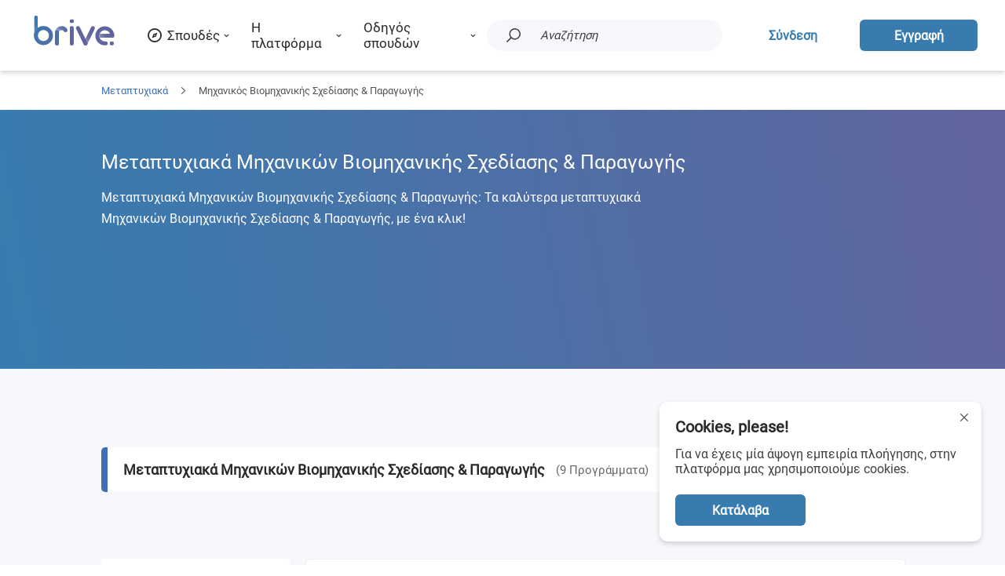

--- FILE ---
content_type: text/html; charset=utf-8
request_url: https://brive.com/el/specialization/metaptyxiaka/mixanikon-viomixanikis-sxediasis-paragogis/
body_size: 64531
content:
<!DOCTYPE html><html lang="el"><head><meta charSet="utf-8"/><meta name="viewport" content="maximum-scale=1.5, minimum-scale=1.0, initial-scale=1.0, width=device-width"/><title>Μεταπτυχιακά Μηχανικών Βιομηχανικής Σχεδίασης &amp; Παραγωγής</title><meta name="description" content="Μεταπτυχιακά Μηχανικών Βιομηχανικής Σχεδίασης &amp; Παραγωγής: Τα καλύτερα μεταπτυχιακά Μηχανικών Βιομηχανικής Σχεδίασης &amp; Παραγωγής, με ένα κλικ!"/><meta name="twitter:card" content="summary"/><meta property="og:type" content="website"/><meta property="og:title" content="Μεταπτυχιακά Μηχανικών Βιομηχανικής Σχεδίασης &amp; Παραγωγής"/><meta name="twitter:title" content="Μεταπτυχιακά Μηχανικών Βιομηχανικής Σχεδίασης &amp; Παραγωγής"/><meta property="og:description" content="Μεταπτυχιακά Μηχανικών Βιομηχανικής Σχεδίασης &amp; Παραγωγής: Τα καλύτερα μεταπτυχιακά Μηχανικών Βιομηχανικής Σχεδίασης &amp; Παραγωγής, με ένα κλικ!"/><meta name="twitter:description" content="Μεταπτυχιακά Μηχανικών Βιομηχανικής Σχεδίασης &amp; Παραγωγής: Τα καλύτερα μεταπτυχιακά Μηχανικών Βιομηχανικής Σχεδίασης &amp; Παραγωγής, με ένα κλικ!"/><meta property="og:url" content="https://brive.com/el/specialization/metaptyxiaka/mixanikon-viomixanikis-sxediasis-paragogis/"/><meta property="og:image" content="https://brive.com/media/eduCenterImages/engineering-sciences-masters-gr.jpg"/><meta itemProp="image" content="https://brive.com/media/eduCenterImages/engineering-sciences-masters-gr.jpg"/><meta property="twitter:image" content="https://brive.com/media/eduCenterImages/engineering-sciences-masters-gr.jpg"/><link rel="alternate" hrefLang="el" type="application/rss+xml" title="Μεταπτυχιακά Μηχανικών Βιομηχανικής Σχεδίασης &amp; Παραγωγής" href="https://brive.com/el/specialization/metaptyxiaka/mixanikon-viomixanikis-sxediasis-paragogis/"/><link rel="alternate" hrefLang="en" type="application/rss+xml" href="https://brive.com/specialization/masters/industrial-system-engineering/"/><link rel="manifest" href="https://brive.com/manifest.webmanifest"/><meta name="theme-color" content="#5B89CE"/><link rel="shortcut icon" href="https://brive.com/static/pwa/icon.png"/><link rel="apple-touch-icon" href="https://brive.com/static/pwa/icon.png"/><meta name="apple-mobile-web-app-title" content="Brive"/><meta name="apple-mobile-web-app-status-bar-style" content="default"/><meta name="apple-mobile-web-app-capable" content="yes"/><meta name="mobile-web-app-capable" content="yes"/><link rel="preload" href="https://brive.com/static/fonts/Roboto/KFOmCnqEu92Fr1Mu72xKOzY.woff2" as="font" type="font/woff2" crossorigin="anonymous"/><link rel="preload" href="https://brive.com/static/fonts/Roboto/KFOmCnqEu92Fr1Mu5mxKOzY.woff2" as="font" type="font/woff2" crossorigin="anonymous"/><link rel="preload" href="https://brive.com/static/fonts/Roboto/KFOmCnqEu92Fr1Mu7mxKOzY.woff2" as="font" type="font/woff2" crossorigin="anonymous"/><link rel="preload" href="https://brive.com/static/fonts/Roboto/KFOmCnqEu92Fr1Mu4WxKOzY.woff2" as="font" type="font/woff2" crossorigin="anonymous"/><link rel="preload" href="https://brive.com/static/fonts/Roboto/KFOmCnqEu92Fr1Mu7WxKOzY.woff2" as="font" type="font/woff2" crossorigin="anonymous"/><link rel="preload" href="https://brive.com/static/fonts/Roboto/KFOmCnqEu92Fr1Mu7GxKOzY.woff2" as="font" type="font/woff2" crossorigin="anonymous"/><link rel="preload" href="https://brive.com/static/fonts/Roboto/KFOmCnqEu92Fr1Mu4mxK.woff2" as="font" type="font/woff2" crossorigin="anonymous"/><link rel="stylesheet" type="text/css" href="https://brive.com/static/fonts/Roboto/roboto.css"/><link rel="preload" href="https://brive.com/static/js/~lazyload.js" as="script"/><script async="" src="https://www.googletagmanager.com/gtag/js?id=UA-73598331-47"></script><script>
          window.dataLayer = window.dataLayer || [];
          function gtag(){dataLayer.push(arguments);}
          gtag('js', new Date());
        
          gtag('config', 'UA-73598331-47');
          </script><script>(function(w,d,s,l,i){w[l]=w[l]||[];w[l].push({'gtm.start':
          new Date().getTime(),event:'gtm.js'});var f=d.getElementsByTagName(s)[0],
          j=d.createElement(s),dl=l!='dataLayer'?'&l='+l:'';j.async=true;j.src=
          'https://www.googletagmanager.com/gtm.js?id='+i+dl;f.parentNode.insertBefore(j,f);
          })(window,document,'script','dataLayer','GTM-KJ48G7D');</script><meta name="facebook-domain-verification" content="fjiokc24i7y7ths7yt5lzfni3zgxcw"/><script>!function(f,b,e,v,n,t,s)
          {if(f.fbq)return;n=f.fbq=function(){n.callMethod?
          n.callMethod.apply(n,arguments):n.queue.push(arguments)};
          if(!f._fbq)f._fbq=n;n.push=n;n.loaded=!0;n.version='2.0';
          n.queue=[];t=b.createElement(e);t.async=!0;
          t.src=v;s=b.getElementsByTagName(e)[0];
          s.parentNode.insertBefore(t,s)}(window, document,'script',
          'https://connect.facebook.net/en_US/fbevents.js');
          fbq('init', '174771631477865');</script><script>(function(h,o,t,j,a,r){ h.hj=h.hj||function(){(h.hj.q=h.hj.q||[]).push(arguments)}; h._hjSettings={hjid:2653702,hjsv:6}; a=o.getElementsByTagName('head')[0]; r=o.createElement('script');r.async=1; r.src=t+h._hjSettings.hjid+j+h._hjSettings.hjsv; a.appendChild(r); })(window,document,'https://static.hotjar.com/c/hotjar-','.js?sv='); </script><link rel="canonical" href="https://brive.com/el/specialization/metaptyxiaka/mixanikon-viomixanikis-sxediasis-paragogis/"/><meta name="next-head-count" content="36"/><meta name="referrer" content="strict-origin"/><meta http-equiv="Content-Type" content="text/html; charset=utf-8"/><link rel="preload" href="/i18n/locales?currentLanguage=el" as="script"/><meta http-equiv="x-ua-compatible" content="ie=edge"/><script src="/i18n/locales?currentLanguage=el"></script><link rel="preload" href="https://brive.com/static/_next/static/css/302822aa14e74c88.css" as="style"/><link rel="stylesheet" href="https://brive.com/static/_next/static/css/302822aa14e74c88.css" data-n-g=""/><link rel="preload" href="https://brive.com/static/_next/static/css/fcd7933e05bc8582.css" as="style"/><link rel="stylesheet" href="https://brive.com/static/_next/static/css/fcd7933e05bc8582.css" data-n-p=""/><link rel="preload" href="https://brive.com/static/_next/static/css/b59b75223ab3d59f.css" as="style"/><link rel="stylesheet" href="https://brive.com/static/_next/static/css/b59b75223ab3d59f.css" data-n-p=""/><link rel="preload" href="https://brive.com/static/_next/static/css/f447dd65a7798ea0.css" as="style"/><link rel="stylesheet" href="https://brive.com/static/_next/static/css/f447dd65a7798ea0.css" data-n-p=""/><link rel="preload" href="https://brive.com/static/_next/static/css/e0994a9e3e84e7e9.css" as="style"/><link rel="stylesheet" href="https://brive.com/static/_next/static/css/e0994a9e3e84e7e9.css" data-n-p=""/><link rel="preload" href="https://brive.com/static/_next/static/css/5ccefe49f841b5af.css" as="style"/><link rel="stylesheet" href="https://brive.com/static/_next/static/css/5ccefe49f841b5af.css" data-n-p=""/><noscript data-n-css=""></noscript><script defer="" nomodule="" src="https://brive.com/static/_next/static/chunks/polyfills-0d1b80a048d4787e.js"></script><script src="https://brive.com/static/_next/static/chunks/webpack-a8ae55e3ef660134.js" defer=""></script><script src="https://brive.com/static/_next/static/chunks/framework-430363ab07c76237.js" defer=""></script><script src="https://brive.com/static/_next/static/chunks/main-dbb3eec560f4405a.js" defer=""></script><script src="https://brive.com/static/_next/static/chunks/pages/_app-24ea1005e0c58cd1.js" defer=""></script><script src="https://brive.com/static/_next/static/chunks/b637e9a5-e8a5282122e1b0fb.js" defer=""></script><script src="https://brive.com/static/_next/static/chunks/75fc9c18-55217e80064ded2b.js" defer=""></script><script src="https://brive.com/static/_next/static/chunks/8550-fc1d58f6c1637aa0.js" defer=""></script><script src="https://brive.com/static/_next/static/chunks/8921-6e8ce0c39d93f252.js" defer=""></script><script src="https://brive.com/static/_next/static/chunks/8509-50a16223114b92e1.js" defer=""></script><script src="https://brive.com/static/_next/static/chunks/6030-fa211172350f516b.js" defer=""></script><script src="https://brive.com/static/_next/static/chunks/9628-3ea675b0d1c9d3dc.js" defer=""></script><script src="https://brive.com/static/_next/static/chunks/7206-0bf5569cc5e82dbe.js" defer=""></script><script src="https://brive.com/static/_next/static/chunks/9287-7405ed983e587af0.js" defer=""></script><script src="https://brive.com/static/_next/static/chunks/2291-a11a934230d2f104.js" defer=""></script><script src="https://brive.com/static/_next/static/chunks/8202-fe275ac4fa85c694.js" defer=""></script><script src="https://brive.com/static/_next/static/chunks/7555-e044ba0c9c1523e0.js" defer=""></script><script src="https://brive.com/static/_next/static/chunks/321-a268ab8bcccdb41a.js" defer=""></script><script src="https://brive.com/static/_next/static/chunks/2077-23d50d95610daceb.js" defer=""></script><script src="https://brive.com/static/_next/static/chunks/5881-7645a4bb6a54c510.js" defer=""></script><script src="https://brive.com/static/_next/static/chunks/7291-6d4a4b1a537b8b0d.js" defer=""></script><script src="https://brive.com/static/_next/static/chunks/9712-d2f015ca25c3b00d.js" defer=""></script><script src="https://brive.com/static/_next/static/chunks/2936-0a366818716245c4.js" defer=""></script><script src="https://brive.com/static/_next/static/chunks/2746-07d2c86df50151bb.js" defer=""></script><script src="https://brive.com/static/_next/static/chunks/6758-0dc9211ae7d73fa7.js" defer=""></script><script src="https://brive.com/static/_next/static/chunks/335-02ac19277424e980.js" defer=""></script><script src="https://brive.com/static/_next/static/chunks/8877-1b2225b367f2b2b9.js" defer=""></script><script src="https://brive.com/static/_next/static/chunks/8411-42b4667f22d34e89.js" defer=""></script><script src="https://brive.com/static/_next/static/chunks/7993-b08bc27c37ce30b7.js" defer=""></script><script src="https://brive.com/static/_next/static/chunks/7207-dfb9a1f32f2003f2.js" defer=""></script><script src="https://brive.com/static/_next/static/chunks/7762-7ac5469cac3f37fb.js" defer=""></script><script src="https://brive.com/static/_next/static/chunks/pages/serviceSpecialization-bc2442988fff3bf2.js" defer=""></script><script src="https://brive.com/static/_next/static/gcb5x-P_o83S7lN9apX39/_buildManifest.js" defer=""></script><script src="https://brive.com/static/_next/static/gcb5x-P_o83S7lN9apX39/_ssgManifest.js" defer=""></script></head><body><div id="__next"><div><div class="styles_wrapper__1ST9M"><span></span></div><div class="styles_dock__oMK0r"><div class="styles_fixed__ojjbZ"><div class="styles_menu_container__U8amk"><div style="margin-top:initial" class="styles_container__Ta284"><div class="styles_temp_logo__C2Z4e"><a title="Μεταπτυχιακά και Πτυχία σε όλον τον κόσμο | Brive" class="styles_link__VddwV" href="https://brive.com/el/"><img style="width:119px" class="style_img__hsO_f styles_image_logo__3RFIv" src="https://brive.com/static/svg/logo/logo.svg" alt="Brive logo"/></a></div><div class="styles_cell__7t6XE"><div class="styles_wrapper__659Ff"><div class="styles_title__9tPtq"><div class="styles_cell_icon__9Ychl"><svg xmlns="http://www.w3.org/2000/svg" width="22.051" height="22" viewbox="0 0 22.051 22" class="styles_overide_fill__mV_UA styles_icon__ac_iO" viewBox="0 0 22.051 22"><g transform="translate(-874 -2933)"><g transform="translate(874 2933)"><path class="a" d="M13.025,24A11,11,0,1,1,24.051,13,11.045,11.045,0,0,1,13.025,24Zm0-19.8a8.8,8.8,0,1,0,8.82,8.8A8.836,8.836,0,0,0,13.025,4.2Z" transform="translate(-2 -2)"></path></g><path class="a" d="M10,10,8,16l6-2,2-6Zm2,3a1,1,0,1,1,1-1A.945.945,0,0,1,12,13Z" transform="translate(873.025 2932)"></path></g></svg></div><div>Σπουδές</div>
<svg style="width:7px;height:7px" xmlns="http://www.w3.org/2000/svg" height="320" width="512" id="svg4" version="1.1" viewbox="0 0 512 320" class="styles_overide_fill__mV_UA styles_arrow__WhEn3" viewBox="0 0 512 320">
  
    
      
        image/svg+xml
        
        
      
    
  
  
  
  <path d="M 239.26051,284.01176 44.917504,89.66776 c -9.373,-9.373 -9.373,-24.569 0,-33.941 l 22.667,-22.667 c 9.357,-9.357 24.522,-9.375 33.900996,-0.04 l 154.74601,154.021 154.745,-154.021 c 9.379,-9.335 24.544,-9.317 33.901,0.04 l 22.667,22.667 c 9.373,9.373 9.373,24.569 0,33.941 l -194.343,194.343 c -9.372,9.373 -24.568,9.373 -33.941,10e-4 z"></path>
</svg>
</div><div class="styles_content__YV1az"><div class="styles_wrapper__fiL0g undefined"><div class="styles_inner__plRKJ"><div><div class="styles_limit_height__vY_iS"><div class="styles_wrapper__6JNSY"><div class="styles_table__xSs8V"><div><div><div class="styles_wrapper__BUlKG styles_focus__fmkTk styles_flat_tile__MWW0P"><div class="styles_content_cell__onZ0_"><div class="styles_title__3l6H3">Προπτυχιακά</div><div class="styles_description__OA56m">Προπτυχιακά από κάθε κλάδο, που ξεκινούν εντυπωσιακά τις σπουδές σου</div></div></div><div class="styles_wrapper__BUlKG styles_flat_tile__MWW0P"><div class="styles_content_cell__onZ0_"><div class="styles_title__3l6H3">Μεταπτυχιακά</div><div class="styles_description__OA56m">Εξερεύνησε μεταπτυχιακά προγράμματα από όλον τον κόσμο</div></div></div><hr class="styles_line__hs05r"/><div class="styles_featured_countries_wrapper__wxG_u"><div><span class="styles_featured_countries__F3bP4">Top χώρες</span><span class="styles_featured_countries_description__9ct9D">για να σπουδάσεις</span></div><div><a title="Δες όλες τις χώρες" href="https://brive.com/el/spoudes/"><div class="styles_see_all_countries__xbrL1"><div>Όλες οι χώρες</div>
<svg xmlns="http://www.w3.org/2000/svg" height="320" width="512" id="svg4" version="1.1" viewbox="0 0 512 320" class="styles_overide_fill__mV_UA styles_arrow__rmjEf" viewBox="0 0 512 320">
  
    
      
        image/svg+xml
        
        
      
    
  
  
  
  <path d="M 239.26051,284.01176 44.917504,89.66776 c -9.373,-9.373 -9.373,-24.569 0,-33.941 l 22.667,-22.667 c 9.357,-9.357 24.522,-9.375 33.900996,-0.04 l 154.74601,154.021 154.745,-154.021 c 9.379,-9.335 24.544,-9.317 33.901,0.04 l 22.667,22.667 c 9.373,9.373 9.373,24.569 0,33.941 l -194.343,194.343 c -9.372,9.373 -24.568,9.373 -33.941,10e-4 z"></path>
</svg>
</div></a></div></div><div class="styles_parent__vctBa"><a title="Σπουδές στην Κύπρο - Προϋποθέσεις, Πανεπιστήμια, Κόστος" href="https://brive.com/el/spoudes/kypros/"><div class="styles_wrapper__WvOZY"><div class="styles_flag__0dqGJ" style="background-image:url(https://brive.com/static/svg/flags/all/cy.svg)"></div><div class="styles_title__jshUm">Κύπρος</div></div></a><a title="Σπουδές στη Γερμανία - Προϋποθέσεις, Πανεπιστήμια, Κόστος" href="https://brive.com/el/spoudes/germania/"><div class="styles_wrapper__WvOZY"><div class="styles_flag__0dqGJ" style="background-image:url(https://brive.com/static/svg/flags/all/de.svg)"></div><div class="styles_title__jshUm">Γερμανία</div></div></a><a title="Σπουδές στην Αγγλία - Προϋποθέσεις, Πανεπιστήμια, Κόστος" href="https://brive.com/el/spoudes/agglia/"><div class="styles_wrapper__WvOZY"><div class="styles_flag__0dqGJ" style="background-image:url(https://brive.com/static/svg/flags/all/gb.svg)"></div><div class="styles_title__jshUm">Αγγλία</div></div></a><a title="Σπουδές στην Ιρλανδία - Προϋποθέσεις, Πανεπιστήμια, Κόστος" href="https://brive.com/el/spoudes/irlandia/"><div class="styles_wrapper__WvOZY"><div class="styles_flag__0dqGJ" style="background-image:url(https://brive.com/static/svg/flags/all/ie.svg)"></div><div class="styles_title__jshUm">Ιρλανδία</div></div></a><a title="Σπουδές στην Ιταλία - Προϋποθέσεις, Πανεπιστήμια, Κόστος" href="https://brive.com/el/spoudes/italia/"><div class="styles_wrapper__WvOZY"><div class="styles_flag__0dqGJ" style="background-image:url(https://brive.com/static/svg/flags/all/it.svg)"></div><div class="styles_title__jshUm">Ιταλία</div></div></a><a title="Σπουδές στην Ολλανδία - Προϋποθέσεις, Πανεπιστήμια, Κόστος" href="https://brive.com/el/spoudes/ollandia/"><div class="styles_wrapper__WvOZY"><div class="styles_flag__0dqGJ" style="background-image:url(https://brive.com/static/svg/flags/all/nl.svg)"></div><div class="styles_title__jshUm">Ολλανδία</div></div></a></div></div></div><div class="styles_categories__RGfC0"><a title="Σπουδές Αρχιτεκτονικής - Πανεπιστήμια, Δίδακτρα, Προγράμματα" class="styles_link_style__Qeq6o" href="https://brive.com/el/specialization/proptyxiaka/arxitektoniki/"><div class="styles_category_item__SsEPK">Αρχιτεκτονική</div></a><a title="Προπτυχιακά στις Επιστήμες Υπολογιστών" class="styles_link_style__Qeq6o" href="https://brive.com/el/specialization/proptyxiaka/epistimes-ypologiston/"><div class="styles_category_item__SsEPK">Επιστήμες Υπολογιστών</div></a><a title="Σπουδές στην Κυβερνοασφάλεια - Προγράμματα και Δίδακτρα" class="styles_link_style__Qeq6o" href="https://brive.com/el/specialization/proptyxiaka/kybernoasfaleia/"><div class="styles_category_item__SsEPK">Κυβερνοασφάλεια</div></a><a title="Σπουδές Οδοντιατρικής - Πανεπιστήμια, Δίδακτρα, Προγράμματα" class="styles_link_style__Qeq6o" href="https://brive.com/el/specialization/proptyxiaka/odontiatriki/"><div class="styles_category_item__SsEPK">Οδοντιατρική</div></a><a title="Σπουδές σε Digital Marketing - Προγράμματα και Κόστος" class="styles_link_style__Qeq6o" href="https://brive.com/el/specialization/proptyxiaka/digital-marketing/"><div class="styles_category_item__SsEPK">Digital Marketing</div></a><a title="Προπτυχιακά στα Οικονομικά" class="styles_link_style__Qeq6o" href="https://brive.com/el/specialization/proptyxiaka/oikonomika/"><div class="styles_category_item__SsEPK">Οικονομικά</div></a><a title="Σπουδές Πληροφορικής - Προγράμματα, Κόστος και Πανεπιστήμια" class="styles_link_style__Qeq6o" href="https://brive.com/el/specialization/proptyxiaka/pliroforikh/"><div class="styles_category_item__SsEPK">Πληροφορική</div></a><a title="Σπουδές Εσωτερικής Διακόσμησης - Προγράμματα, Kόστος" class="styles_link_style__Qeq6o" href="https://brive.com/el/specialization/proptyxiaka/esoteriki-diakosmisi/"><div class="styles_category_item__SsEPK">Εσωτερική Διακόσμηση</div></a><a title="Σπουδές Δημοσιογραφίας - Πανεπιστήμια, Προγράμματα, Δίδακτρα" class="styles_link_style__Qeq6o" href="https://brive.com/el/specialization/proptyxiaka/dimosiografia/"><div class="styles_category_item__SsEPK">Δημοσιογραφία</div></a><a title="Σπουδές Νομικής - Πανεπιστήμια, Προγράμματα και Δίδακτρα" class="styles_link_style__Qeq6o" href="https://brive.com/el/specialization/proptyxiaka/nomiki/"><div class="styles_category_item__SsEPK">Νομική</div></a><a title="Σπουδές σε Logistics και Διοίκηση Συστημάτων Εφοδιασμού" class="styles_link_style__Qeq6o" href="https://brive.com/el/specialization/proptyxiaka/dioikisi-sistimaton-efodiasmoy/"><div class="styles_category_item__SsEPK">Logistics</div></a><a title="Σπουδές στα Ναυτιλιακά - Προγράμματα, Πανεπιστήμια, Κόστος" class="styles_link_style__Qeq6o" href="https://brive.com/el/specialization/proptyxiaka/nautiliakes-spoudes/"><div class="styles_category_item__SsEPK">Ναυτιλιακά</div></a><a title="Σπουδές σε Μάρκετινγκ και Επικοινωνία - Προγράμματα, Κόστος" class="styles_link_style__Qeq6o" href="https://brive.com/el/specialization/proptyxiaka/marketing-poliseis/"><div class="styles_category_item__SsEPK">Μάρκετινγκ &amp; Επικοινωνία</div></a><a title="Σπουδές Μηχανολογίας - Προγράμματα, Πανεπιστήμια και Κόστος" class="styles_link_style__Qeq6o" href="https://brive.com/el/specialization/proptyxiaka/mixanologia/"><div class="styles_category_item__SsEPK">Μηχανολογία</div></a><a title="Σπουδές Ιατρικής - Πανεπιστήμια, Δίδακτρα και Προγράμματα" class="styles_link_style__Qeq6o" href="https://brive.com/el/specialization/proptyxiaka/iatriki-epistimi/"><div class="styles_category_item__SsEPK">Ιατρική</div></a><a title="Σπουδές Νοσηλευτικής - Προγράμματα, Κόστος και Πανεπιστήμια" class="styles_link_style__Qeq6o" href="https://brive.com/el/specialization/proptyxiaka/nosileutiki/"><div class="styles_category_item__SsEPK">Νοσηλευτική</div></a><a title="Σπουδές Εργοθεραπείας - Προγράμματα, Πανεπιστήμια, Δίδακτρα" class="styles_link_style__Qeq6o" href="https://brive.com/el/specialization/proptyxiaka/ergotherapeia/"><div class="styles_category_item__SsEPK">Εργοθεραπεία</div></a><a title="Προπτυχιακά στη Φαρμακευτική" class="styles_link_style__Qeq6o" href="https://brive.com/el/specialization/proptyxiaka/farmakeutiki/"><div class="styles_category_item__SsEPK">Φαρμακευτική</div></a><a title="Σπουδές Φυσικοθεραπείας - Πανεπιστήμια, Προγράμματα, Κόστος" class="styles_link_style__Qeq6o" href="https://brive.com/el/specialization/proptyxiaka/fysikotherapeia/"><div class="styles_category_item__SsEPK">Φυσικοθεραπεία</div></a><a title="Σπουδές Ψυχολογίας - Πανεπιστήμια, Προγράμματα, Δίδακτρα" class="styles_link_style__Qeq6o" href="https://brive.com/el/specialization/proptyxiaka/psixologia/"><div class="styles_category_item__SsEPK">Ψυχολογία</div></a><a title="Σπουδές Λογοθεραπείας - Προγράμματα, Δίδακτρα, Πανεπιστήμια" class="styles_link_style__Qeq6o" href="https://brive.com/el/specialization/proptyxiaka/logotherapeia/"><div class="styles_category_item__SsEPK">Λογοθεραπεία</div></a><a title="Όλα τα πτυχία" href="https://brive.com/el/proptyxiaka/"><div class="styles_see_all_categories__38HYm"><div>Προπτυχιακά προγράμματα</div>
<svg xmlns="http://www.w3.org/2000/svg" height="320" width="512" id="svg4" version="1.1" viewbox="0 0 512 320" class="styles_overide_fill__mV_UA styles_arrow__rmjEf" viewBox="0 0 512 320">
  
    
      
        image/svg+xml
        
        
      
    
  
  
  
  <path d="M 239.26051,284.01176 44.917504,89.66776 c -9.373,-9.373 -9.373,-24.569 0,-33.941 l 22.667,-22.667 c 9.357,-9.357 24.522,-9.375 33.900996,-0.04 l 154.74601,154.021 154.745,-154.021 c 9.379,-9.335 24.544,-9.317 33.901,0.04 l 22.667,22.667 c 9.373,9.373 9.373,24.569 0,33.941 l -194.343,194.343 c -9.372,9.373 -24.568,9.373 -33.941,10e-4 z"></path>
</svg>
</div></a></div><div class="styles_categories_hidden__NZpfm"><a title="Μεταπτυχιακά Αρχιτεκτονικής - Πανεπιστήμια και Δίδακτρα" class="styles_link_style__Qeq6o" href="https://brive.com/el/specialization/metaptyxiaka/arxitektoniki/"><div class="styles_category_item__SsEPK">Αρχιτεκτονική</div></a><a title="Μεταπτυχιακά στην Κλινική Ψυχολογία - Προγράμματα, Δίδακτρα" class="styles_link_style__Qeq6o" href="https://brive.com/el/specialization/metaptyxiaka/kliniki-psyxologia/"><div class="styles_category_item__SsEPK">Κλινική Ψυχολογία</div></a><a title="Μεταπτυχιακά στην Εγκληματολογία - Δίδακτρα και Προϋποθέσεις" class="styles_link_style__Qeq6o" href="https://brive.com/el/specialization/metaptyxiaka/egklimatologia/"><div class="styles_category_item__SsEPK">Εγκληματολογία</div></a><a title="Μεταπτυχιακά στα Οικονομικά - Προγράμματα και Κόστος" class="styles_link_style__Qeq6o" href="https://brive.com/el/specialization/metaptyxiaka/oikonomika/"><div class="styles_category_item__SsEPK">Οικονομικά</div></a><a title="Μεταπτυχιακά στη Διοίκηση Ανθρώπινου Δυναμικού (HR)" class="styles_link_style__Qeq6o" href="https://brive.com/el/specialization/metaptyxiaka/dioikisi-anthropinou-dynamikou/"><div class="styles_category_item__SsEPK">Διοίκηση Ανθρώπινου Δυναμικού</div></a><a title="Μεταπτυχιακά Νομικής - Προγράμματα, Πανεπιστήμια, Κόστος" class="styles_link_style__Qeq6o" href="https://brive.com/el/specialization/metaptyxiaka/nomiki/"><div class="styles_category_item__SsEPK">Νομική</div></a><a title="Μεταπτυχιακά στα Ναυτιλιακά - Υποτροφίες και Πανεπιστήμια" class="styles_link_style__Qeq6o" href="https://brive.com/el/specialization/metaptyxiaka/nautiliakes-spoudes/"><div class="styles_category_item__SsEPK">Ναυτιλιακά</div></a><a title="Μεταπτυχιακά σε Μάρκετινγκ και Επικοινωνία - Top Master&#x27;s" class="styles_link_style__Qeq6o" href="https://brive.com/el/specialization/metaptyxiaka/marketing-poliseis/"><div class="styles_category_item__SsEPK">Μάρκετινγκ &amp; Επικοινωνία</div></a><a title="Μεταπτυχιακά στη Μαιευτική" class="styles_link_style__Qeq6o" href="https://brive.com/el/specialization/metaptyxiaka/maieutiki/"><div class="styles_category_item__SsEPK">Μαιευτική</div></a><a title="Μεταπτυχιακά στη Νοσηλευτική" class="styles_link_style__Qeq6o" href="https://brive.com/el/specialization/metaptyxiaka/nosileutiki/"><div class="styles_category_item__SsEPK">Νοσηλευτική</div></a><a title="Μεταπτυχιακά Φυσικοθεραπείας - Προγράμματα και Πανεπιστήμια" class="styles_link_style__Qeq6o" href="https://brive.com/el/specialization/metaptyxiaka/fysikotherapeia/"><div class="styles_category_item__SsEPK">Φυσικοθεραπεία</div></a><a title="Μεταπτυχιακά σε Project Management - Προγράμματα και Κόστος" class="styles_link_style__Qeq6o" href="https://brive.com/el/specialization/metaptyxiaka/project-management/"><div class="styles_category_item__SsEPK">Project Management</div></a><a title="Μεταπτυχιακά Ψυχολογίας - Τα Καλύτερα Προγράμματα και Πανεπιστήμια" class="styles_link_style__Qeq6o" href="https://brive.com/el/specialization/metaptyxiaka/psixologia/"><div class="styles_category_item__SsEPK">Ψυχολογία</div></a><a title="Μεταπτυχιακά στη Δημόσια Διοίκηση - Προγράμματα και Κόστος" class="styles_link_style__Qeq6o" href="https://brive.com/el/specialization/metaptyxiaka/dimosia-dioikisi/"><div class="styles_category_item__SsEPK">Δημόσια Διοίκηση</div></a><a title="Μεταπτυχιακά στην Ειδική Αγωγή - Πανεπιστήμια, Προγράμματα" class="styles_link_style__Qeq6o" href="https://brive.com/el/specialization/metaptyxiaka/eidiki-agogi/"><div class="styles_category_item__SsEPK">Ειδική Αγωγή</div></a><a title="Όλα τα μεταπτυχιακά" href="https://brive.com/el/metaptyxiaka/"><div class="styles_see_all_categories__38HYm"><div>Μεταπτυχιακά προγράμματα</div>
<svg xmlns="http://www.w3.org/2000/svg" height="320" width="512" id="svg4" version="1.1" viewbox="0 0 512 320" class="styles_overide_fill__mV_UA styles_arrow__rmjEf" viewBox="0 0 512 320">
  
    
      
        image/svg+xml
        
        
      
    
  
  
  
  <path d="M 239.26051,284.01176 44.917504,89.66776 c -9.373,-9.373 -9.373,-24.569 0,-33.941 l 22.667,-22.667 c 9.357,-9.357 24.522,-9.375 33.900996,-0.04 l 154.74601,154.021 154.745,-154.021 c 9.379,-9.335 24.544,-9.317 33.901,0.04 l 22.667,22.667 c 9.373,9.373 9.373,24.569 0,33.941 l -194.343,194.343 c -9.372,9.373 -24.568,9.373 -33.941,10e-4 z"></path>
</svg>
</div></a></div><div class="styles_scholarships__ge7_j"><a title="Υποτροφίες Brive 2025 για σπουδές στο εξωτερικό" class="styles_scholarships_title___Pn9V" href="https://brive.com/el/ypotrofies-brive/">Υποτροφίες Brive 2025</a><div class="styles_scholarships_tile__NU0PW"><div class="style_img_bg__xAIQw styles_scholarships_bg_image__m5pyF" style="background-image:url(https://brive.com/static/images/scholarships/brive-header-scholarship-image.png)"></div><div class="styles_scholarships_tile_content___OGif"><div class="styles_scholarships_text__7Ze09">Διεκδίκησε μία Υποτροφία Brive</div><div class="styles_scholarships_button_container__E34kR"><a title="Υποτροφίες Brive 2025 για σπουδές στο εξωτερικό" href="https://brive.com/el/ypotrofies-brive/"><div class="plain_blue_container__4ykcO styles_scholarships_button__eTgNw" style="position:relative;z-index:1"><svg width="0" height="0" style="position:absolute;top:0;left:0;z-index:-1"></svg><button class="general_button__CqbKs general_center__KdQP1"><div class="plain_blue_text__6m7KU">Μάθε περισσότερα</div></button></div></a></div></div></div></div></div></div></div></div></div></div></div></div><div class="styles_wrapper__659Ff"><div class="styles_title__9tPtq"><div>Η πλατφόρμα</div>
<svg style="width:7px;height:7px" xmlns="http://www.w3.org/2000/svg" height="320" width="512" id="svg4" version="1.1" viewbox="0 0 512 320" class="styles_overide_fill__mV_UA styles_arrow__WhEn3" viewBox="0 0 512 320">
  
    
      
        image/svg+xml
        
        
      
    
  
  
  
  <path d="M 239.26051,284.01176 44.917504,89.66776 c -9.373,-9.373 -9.373,-24.569 0,-33.941 l 22.667,-22.667 c 9.357,-9.357 24.522,-9.375 33.900996,-0.04 l 154.74601,154.021 154.745,-154.021 c 9.379,-9.335 24.544,-9.317 33.901,0.04 l 22.667,22.667 c 9.373,9.373 9.373,24.569 0,33.941 l -194.343,194.343 c -9.372,9.373 -24.568,9.373 -33.941,10e-4 z"></path>
</svg>
</div><div class="styles_content__YV1az"><div class="styles_wrapper__fiL0g undefined"><div class="styles_inner__plRKJ"><div><div class="styles_limit_height__vY_iS"><div class="styles_wrapper__0qLvT"><div class="styles_content__YAZt7"><div><div class="styles_wrapper__BUlKG styles_tile__em40N"><div class="styles_content_cell__onZ0_"><div class="styles_title__3l6H3"><a class="styles_title__3l6H3" href="/el/test/epaggelmatikos-prosanatolismos/" title="Τεστ Επαγγελματικού Προσανατολισμού">Τεστ Επαγγελματικού Προσανατολισμού</a></div><div class="styles_description__OA56m">Ανακάλυψε τις επαγγελματικές κλίσεις σου ανάμεσα σε 270 εξειδικεύσεις</div></div></div></div><div><div class="styles_wrapper__BUlKG styles_tile__em40N"><div class="styles_content_cell__onZ0_"><div class="styles_title__3l6H3"><a class="styles_title__3l6H3" href="/el/test/symbatotitas/" title="Συμβατότητα με προγράμματα σπουδών">Συμβατότητα με προγράμματα σπουδών</a></div><div class="styles_description__OA56m">Δες πόσο ταιριάζεις με χιλιάδες προγράμματα σε όλον τον κόσμο</div></div></div></div><div><div class="styles_wrapper__BUlKG styles_tile__em40N"><div class="styles_content_cell__onZ0_"><div class="styles_title__3l6H3"><a class="styles_title__3l6H3" href="/el/schedule-meeting/" title="Αιτήσεις σε Πανεπιστήμια του εξωτερικού">Αιτήσεις σε Πανεπιστήμια του εξωτερικού</a></div><div class="styles_description__OA56m">Κλείσε online ραντεβού, για να λάβεις βοήθεια στην αίτησή σου</div></div></div></div><div><div class="styles_wrapper__BUlKG styles_tile__em40N"><div class="styles_content_cell__onZ0_"><div class="styles_title__3l6H3"><a class="styles_title__3l6H3" href="/el/giati-na-kaneis-aithsh-mesw-brive/" title="Αίτηση μέσω Brive">Αίτηση μέσω Brive</a></div><div class="styles_description__OA56m">Κάνε online αίτηση σε πανεπιστήμια όλου του κόσμου μέσα από την ίδια πλατφόρμα</div></div></div></div><div><div class="styles_wrapper__BUlKG styles_tile__em40N"><div class="styles_content_cell__onZ0_"><div class="styles_title__3l6H3"><a class="styles_title__3l6H3" href="/el/spoudes-sto-ekswteriko/" title="Σπουδές στο εξωτερικό">Σπουδές στο εξωτερικό</a></div><div class="styles_description__OA56m">Στηρίζουμε κάθε βήμα σου, με στόχο την εισαγωγή σου σε μία από τις top επιλογές σου</div></div></div></div><div><div class="styles_wrapper__BUlKG styles_tile__em40N"><div class="styles_content_cell__onZ0_"><div class="styles_title__3l6H3"><a class="styles_title__3l6H3" href="/el/credits/" title="Πόντοι επιβράβευσης">Πόντοι επιβράβευσης</a></div><div class="styles_description__OA56m">Συγκέντρωσε πόντους και κέρδισε cashback κάνοντας την αίτησή σου μέσω Brive</div></div></div></div></div></div></div></div></div></div></div></div><div class="styles_wrapper__659Ff"><div class="styles_title__9tPtq"><div>Οδηγός σπουδών</div>
<svg style="width:7px;height:7px" xmlns="http://www.w3.org/2000/svg" height="320" width="512" id="svg4" version="1.1" viewbox="0 0 512 320" class="styles_overide_fill__mV_UA styles_arrow__WhEn3" viewBox="0 0 512 320">
  
    
      
        image/svg+xml
        
        
      
    
  
  
  
  <path d="M 239.26051,284.01176 44.917504,89.66776 c -9.373,-9.373 -9.373,-24.569 0,-33.941 l 22.667,-22.667 c 9.357,-9.357 24.522,-9.375 33.900996,-0.04 l 154.74601,154.021 154.745,-154.021 c 9.379,-9.335 24.544,-9.317 33.901,0.04 l 22.667,22.667 c 9.373,9.373 9.373,24.569 0,33.941 l -194.343,194.343 c -9.372,9.373 -24.568,9.373 -33.941,10e-4 z"></path>
</svg>
</div><div class="styles_content__YV1az"><div class="styles_wrapper__fiL0g undefined"><div class="styles_inner__plRKJ"><div><div class="styles_limit_height__vY_iS"><div class="styles_wrapper__EDT8P"><div class="styles_content_wrapper__HLhSf"><div class="styles_content__E8Ih9"><div title="Μη κρατικά πανεπιστήμια στην Ελλάδα - Εισαγωγή και Δίδακτρα" class="styles_article_button__eRDeM"><a title="Μη κρατικά πανεπιστήμια στην Ελλάδα - Εισαγωγή και Δίδακτρα" class="styles_article_link__g88Nh" href="https://brive.com/el/blog/spoudes/mi-kratika-panepistimia-ellada/"><div class="" style="line-height:2.5ex;height:5ex;overflow:hidden"><div>Μη κρατικά πανεπιστήμια στην Ελλάδα - Εισαγωγή και Δίδακτρα</div></div></a><div class="styles_article_read_more__WooY_">Διάβασε περισσότερα<!-- -->
<svg xmlns="http://www.w3.org/2000/svg" height="320" width="512" id="svg4" version="1.1" viewbox="0 0 512 320" class="styles_overide_fill__mV_UA styles_arrow__VKYTe" viewBox="0 0 512 320">
  
    
      
        image/svg+xml
        
        
      
    
  
  
  
  <path d="M 239.26051,284.01176 44.917504,89.66776 c -9.373,-9.373 -9.373,-24.569 0,-33.941 l 22.667,-22.667 c 9.357,-9.357 24.522,-9.375 33.900996,-0.04 l 154.74601,154.021 154.745,-154.021 c 9.379,-9.335 24.544,-9.317 33.901,0.04 l 22.667,22.667 c 9.373,9.373 9.373,24.569 0,33.941 l -194.343,194.343 c -9.372,9.373 -24.568,9.373 -33.941,10e-4 z"></path>
</svg>
</div></div><div title="Ποιοι δικαιούνται δωρεάν μεταπτυχιακά για το 2025-2026;" class="styles_article_button__eRDeM"><a title="Ποιοι δικαιούνται δωρεάν μεταπτυχιακά για το 2025-2026;" class="styles_article_link__g88Nh" href="https://brive.com/el/blog/metaptyxiaka/poioi-dikaiountai-dwrean-metaptyxiaka/"><div class="" style="line-height:2.5ex;height:5ex;overflow:hidden"><div>Ποιοι δικαιούνται δωρεάν μεταπτυχιακά για το 2025-2026;</div></div></a><div class="styles_article_read_more__WooY_">Διάβασε περισσότερα<!-- -->
<svg xmlns="http://www.w3.org/2000/svg" height="320" width="512" id="svg4" version="1.1" viewbox="0 0 512 320" class="styles_overide_fill__mV_UA styles_arrow__VKYTe" viewBox="0 0 512 320">
  
    
      
        image/svg+xml
        
        
      
    
  
  
  
  <path d="M 239.26051,284.01176 44.917504,89.66776 c -9.373,-9.373 -9.373,-24.569 0,-33.941 l 22.667,-22.667 c 9.357,-9.357 24.522,-9.375 33.900996,-0.04 l 154.74601,154.021 154.745,-154.021 c 9.379,-9.335 24.544,-9.317 33.901,0.04 l 22.667,22.667 c 9.373,9.373 9.373,24.569 0,33.941 l -194.343,194.343 c -9.372,9.373 -24.568,9.373 -33.941,10e-4 z"></path>
</svg>
</div></div><div title="Ποια πανεπιστήμια του εξωτερικού αναγνωρίζονται στην Ελλάδα;" class="styles_article_button__eRDeM"><a title="Ποια πανεπιστήμια του εξωτερικού αναγνωρίζονται στην Ελλάδα;" class="styles_article_link__g88Nh" href="https://brive.com/el/blog/spoudes-sto-ekswteriko/panepistimia-eksoterikou-pou-anagnorizontai-stin-ellada/"><div class="" style="line-height:2.5ex;height:5ex;overflow:hidden"><div>Ποια πανεπιστήμια του εξωτερικού αναγνωρίζονται στην Ελλάδα;</div></div></a><div class="styles_article_read_more__WooY_">Διάβασε περισσότερα<!-- -->
<svg xmlns="http://www.w3.org/2000/svg" height="320" width="512" id="svg4" version="1.1" viewbox="0 0 512 320" class="styles_overide_fill__mV_UA styles_arrow__VKYTe" viewBox="0 0 512 320">
  
    
      
        image/svg+xml
        
        
      
    
  
  
  
  <path d="M 239.26051,284.01176 44.917504,89.66776 c -9.373,-9.373 -9.373,-24.569 0,-33.941 l 22.667,-22.667 c 9.357,-9.357 24.522,-9.375 33.900996,-0.04 l 154.74601,154.021 154.745,-154.021 c 9.379,-9.335 24.544,-9.317 33.901,0.04 l 22.667,22.667 c 9.373,9.373 9.373,24.569 0,33.941 l -194.343,194.343 c -9.372,9.373 -24.568,9.373 -33.941,10e-4 z"></path>
</svg>
</div></div><div title="Συνέντευξη για Μεταπτυχιακό: Ερωτήσεις - Απαντήσεις" class="styles_article_button__eRDeM"><a title="Συνέντευξη για Μεταπτυχιακό: Ερωτήσεις - Απαντήσεις" class="styles_article_link__g88Nh" href="https://brive.com/el/blog/aithseis-spoudwn/syntenteuxi-gia-metaptyxiako-erotiseis-apantiseis/"><div class="" style="line-height:2.5ex;height:5ex;overflow:hidden"><div>Συνέντευξη για Μεταπτυχιακό: Ερωτήσεις - Απαντήσεις</div></div></a><div class="styles_article_read_more__WooY_">Διάβασε περισσότερα<!-- -->
<svg xmlns="http://www.w3.org/2000/svg" height="320" width="512" id="svg4" version="1.1" viewbox="0 0 512 320" class="styles_overide_fill__mV_UA styles_arrow__VKYTe" viewBox="0 0 512 320">
  
    
      
        image/svg+xml
        
        
      
    
  
  
  
  <path d="M 239.26051,284.01176 44.917504,89.66776 c -9.373,-9.373 -9.373,-24.569 0,-33.941 l 22.667,-22.667 c 9.357,-9.357 24.522,-9.375 33.900996,-0.04 l 154.74601,154.021 154.745,-154.021 c 9.379,-9.335 24.544,-9.317 33.901,0.04 l 22.667,22.667 c 9.373,9.373 9.373,24.569 0,33.941 l -194.343,194.343 c -9.372,9.373 -24.568,9.373 -33.941,10e-4 z"></path>
</svg>
</div></div><div title="Βιβλιογραφία σε εργασία: Πώς τη γράφω; (Harvard - APA)" class="styles_article_button__eRDeM"><a title="Βιβλιογραφία σε εργασία: Πώς τη γράφω; (Harvard - APA)" class="styles_article_link__g88Nh" href="https://brive.com/el/blog/spoudes/vivliografia-se-ergasia-harvard-apa/"><div class="" style="line-height:2.5ex;height:5ex;overflow:hidden"><div>Βιβλιογραφία σε εργασία: Πώς τη γράφω; (Harvard - APA)</div></div></a><div class="styles_article_read_more__WooY_">Διάβασε περισσότερα<!-- -->
<svg xmlns="http://www.w3.org/2000/svg" height="320" width="512" id="svg4" version="1.1" viewbox="0 0 512 320" class="styles_overide_fill__mV_UA styles_arrow__VKYTe" viewBox="0 0 512 320">
  
    
      
        image/svg+xml
        
        
      
    
  
  
  
  <path d="M 239.26051,284.01176 44.917504,89.66776 c -9.373,-9.373 -9.373,-24.569 0,-33.941 l 22.667,-22.667 c 9.357,-9.357 24.522,-9.375 33.900996,-0.04 l 154.74601,154.021 154.745,-154.021 c 9.379,-9.335 24.544,-9.317 33.901,0.04 l 22.667,22.667 c 9.373,9.373 9.373,24.569 0,33.941 l -194.343,194.343 c -9.372,9.373 -24.568,9.373 -33.941,10e-4 z"></path>
</svg>
</div></div><div title="10 μεταπτυχιακά ενός έτους - Διά ζώσης και εξ αποστάσεως" class="styles_article_button__eRDeM"><a title="10 μεταπτυχιακά ενός έτους - Διά ζώσης και εξ αποστάσεως" class="styles_article_link__g88Nh" href="https://brive.com/el/blog/metaptyxiaka/top-metaptyxiaka-enos-etous/"><div class="" style="line-height:2.5ex;height:5ex;overflow:hidden"><div>10 μεταπτυχιακά ενός έτους - Διά ζώσης και εξ αποστάσεως</div></div></a><div class="styles_article_read_more__WooY_">Διάβασε περισσότερα<!-- -->
<svg xmlns="http://www.w3.org/2000/svg" height="320" width="512" id="svg4" version="1.1" viewbox="0 0 512 320" class="styles_overide_fill__mV_UA styles_arrow__VKYTe" viewBox="0 0 512 320">
  
    
      
        image/svg+xml
        
        
      
    
  
  
  
  <path d="M 239.26051,284.01176 44.917504,89.66776 c -9.373,-9.373 -9.373,-24.569 0,-33.941 l 22.667,-22.667 c 9.357,-9.357 24.522,-9.375 33.900996,-0.04 l 154.74601,154.021 154.745,-154.021 c 9.379,-9.335 24.544,-9.317 33.901,0.04 l 22.667,22.667 c 9.373,9.373 9.373,24.569 0,33.941 l -194.343,194.343 c -9.372,9.373 -24.568,9.373 -33.941,10e-4 z"></path>
</svg>
</div></div><div title="Τα επαγγέλματα του μέλλοντος - Έξυπνα επαγγέλματα με μέλλον" class="styles_article_button__eRDeM"><a title="Τα επαγγέλματα του μέλλοντος - Έξυπνα επαγγέλματα με μέλλον" class="styles_article_link__g88Nh" href="https://brive.com/el/blog/kariera/epaggelmata-mellontos-exypna-epaggelmata-mellon/"><div class="" style="line-height:2.5ex;height:5ex;overflow:hidden"><div>Τα επαγγέλματα του μέλλοντος - Έξυπνα επαγγέλματα με μέλλον</div></div></a><div class="styles_article_read_more__WooY_">Διάβασε περισσότερα<!-- -->
<svg xmlns="http://www.w3.org/2000/svg" height="320" width="512" id="svg4" version="1.1" viewbox="0 0 512 320" class="styles_overide_fill__mV_UA styles_arrow__VKYTe" viewBox="0 0 512 320">
  
    
      
        image/svg+xml
        
        
      
    
  
  
  
  <path d="M 239.26051,284.01176 44.917504,89.66776 c -9.373,-9.373 -9.373,-24.569 0,-33.941 l 22.667,-22.667 c 9.357,-9.357 24.522,-9.375 33.900996,-0.04 l 154.74601,154.021 154.745,-154.021 c 9.379,-9.335 24.544,-9.317 33.901,0.04 l 22.667,22.667 c 9.373,9.373 9.373,24.569 0,33.941 l -194.343,194.343 c -9.372,9.373 -24.568,9.373 -33.941,10e-4 z"></path>
</svg>
</div></div><div title="Συστατική επιστολή για μεταπτυχιακό: Πώς θα την αποκτήσεις;" class="styles_article_button__eRDeM"><a title="Συστατική επιστολή για μεταπτυχιακό: Πώς θα την αποκτήσεις;" class="styles_article_link__g88Nh" href="https://brive.com/el/blog/metaptyxiaka/sistatiki-epistoli-metaptyxiako-reference-letter/"><div class="" style="line-height:2.5ex;height:5ex;overflow:hidden"><div>Συστατική επιστολή για μεταπτυχιακό: Πώς θα την αποκτήσεις;</div></div></a><div class="styles_article_read_more__WooY_">Διάβασε περισσότερα<!-- -->
<svg xmlns="http://www.w3.org/2000/svg" height="320" width="512" id="svg4" version="1.1" viewbox="0 0 512 320" class="styles_overide_fill__mV_UA styles_arrow__VKYTe" viewBox="0 0 512 320">
  
    
      
        image/svg+xml
        
        
      
    
  
  
  
  <path d="M 239.26051,284.01176 44.917504,89.66776 c -9.373,-9.373 -9.373,-24.569 0,-33.941 l 22.667,-22.667 c 9.357,-9.357 24.522,-9.375 33.900996,-0.04 l 154.74601,154.021 154.745,-154.021 c 9.379,-9.335 24.544,-9.317 33.901,0.04 l 22.667,22.667 c 9.373,9.373 9.373,24.569 0,33.941 l -194.343,194.343 c -9.372,9.373 -24.568,9.373 -33.941,10e-4 z"></path>
</svg>
</div></div><div title="Τίτλος σπουδών: Ποιοι είναι οι διαφορετικοί τύποι πτυχίων;" class="styles_article_button__eRDeM"><a title="Τίτλος σπουδών: Ποιοι είναι οι διαφορετικοί τύποι πτυχίων;" class="styles_article_link__g88Nh" href="https://brive.com/el/blog/kariera/titlos-spoudwn-ptixiou/"><div class="" style="line-height:2.5ex;height:5ex;overflow:hidden"><div>Τίτλος σπουδών: Ποιοι είναι οι διαφορετικοί τύποι πτυχίων;</div></div></a><div class="styles_article_read_more__WooY_">Διάβασε περισσότερα<!-- -->
<svg xmlns="http://www.w3.org/2000/svg" height="320" width="512" id="svg4" version="1.1" viewbox="0 0 512 320" class="styles_overide_fill__mV_UA styles_arrow__VKYTe" viewBox="0 0 512 320">
  
    
      
        image/svg+xml
        
        
      
    
  
  
  
  <path d="M 239.26051,284.01176 44.917504,89.66776 c -9.373,-9.373 -9.373,-24.569 0,-33.941 l 22.667,-22.667 c 9.357,-9.357 24.522,-9.375 33.900996,-0.04 l 154.74601,154.021 154.745,-154.021 c 9.379,-9.335 24.544,-9.317 33.901,0.04 l 22.667,22.667 c 9.373,9.373 9.373,24.569 0,33.941 l -194.343,194.343 c -9.372,9.373 -24.568,9.373 -33.941,10e-4 z"></path>
</svg>
</div></div></div></div><div class="styles_read_all_section__AocVD">Θες να μάθεις περισσότερα;<a title="Blog" class="styles_blog_all_link__rEzdw" href="https://brive.com/el/blog/"> <!-- -->Δες όλα τα άρθρα<!-- --> </a></div></div></div></div></div></div></div></div></div><div class="styles_cell__opNma"><div class="styles_wrapper__SOy61"><div class="styles_svg__v1j0B styles_overide_fill__mV_UA styles_svg__yyC5M"><svg xmlns="http://www.w3.org/2000/svg" width="21.858" height="21.858" viewBox="0 0 21.858 21.858">
  <path id="Path_2690" d="M0,20.644l1.214,1.214,6.315-6.193A8.808,8.808,0,1,0,4.25,8.8a8.738,8.738,0,0,0,1.943,5.525Zm13.054-4.857A6.982,6.982,0,1,1,20.036,8.8,6.945,6.945,0,0,1,13.054,15.786Z" fill="#a1a4ab"></path>
</svg>
</div><div class="styles_text__dEI0M">Αναζήτηση</div></div></div><div class="styles_cell__CnBzu"><div><table border="0" cellPadding="0" cellSpacing="0" class=" styles_table__ucToF"><tbody><tr><td class="styles_button_cell__lL6h4"><div class="plain_blue_inverted_borderless_container__wUcyL styles_login_button__cL3HA" style="position:relative;z-index:1"><svg width="0" height="0" style="position:absolute;top:0;left:0;z-index:-1"></svg><button class="general_button__CqbKs general_center__KdQP1"><div class="plain_blue_inverted_borderless_text__HGNWC">Σύνδεση</div></button></div></td><td><a title="Εγγραφή στο Brive: Ανακάλυψε κορυφαία προγράμματα σπουδών!" href="https://brive.com/el/sign-up/"><div class="plain_blue_container__4ykcO styles_sign_up_button__hUJbB" style="position:relative;z-index:1"><svg width="0" height="0" style="position:absolute;top:0;left:0;z-index:-1"></svg><button class="general_button__CqbKs general_center__KdQP1"><div class="plain_blue_text__6m7KU">Eγγραφή</div></button></div></a></td></tr></tbody></table></div></div></div></div></div></div><div style="position:relative"><div class="styles_squeezer__c_UhE styles_breadcrumb_bar__U4S2B"><div class="styles_full_height___8AmW"><div class="styles_center__RWagg"><a href="https://brive.com/el/metaptyxiaka/">Μεταπτυχιακά</a><div class="styles_arrow_cell__c_B1d">
<svg xmlns="http://www.w3.org/2000/svg" version="1.1" x="0px" y="0px" viewbox="0 0 40 40" enable-background="new 0 0 100 100" id="svg8" width="40" height="40" class="styles_overide_fill__mV_UA styles_arrow__i_DDh" viewBox="0 0 40 40">image/svg+xml<path d="m 10.556107,38.572869 c 0.195,0.195 0.451,0.293 0.707,0.293 0.256,0 0.512,-0.098 0.707,-0.293 l 17.678,-17.678 c 0.391,-0.391 0.391,-1.023 0,-1.414 l -17.678,-17.6779994 c -0.391,-0.391 -1.023,-0.391 -1.414,0 -0.391,0.391 -0.391,1.023 0,1.414 l 16.971,16.9709994 -16.971,16.971 c -0.391,0.39 -0.391,1.023 0,1.414 z"></path></svg></div><span>Μηχανικός Βιομηχανικής Σχεδίασης &amp; Παραγωγής</span></div></div></div><div class="styles_banner__K_fut"><div class="styles_banner_content__WZ4vN"><div class="styles_squeezer__c_UhE"><div class="styles_banner_title__S7M5u"><h1>Μεταπτυχιακά Μηχανικών Βιομηχανικής Σχεδίασης &amp; Παραγωγής</h1></div><div class="styles_banner_description__qxNak"><div>Μεταπτυχιακά Μηχανικών Βιομηχανικής Σχεδίασης &amp; Παραγωγής: Τα καλύτερα μεταπτυχιακά Μηχανικών Βιομηχανικής Σχεδίασης &amp; Παραγωγής, με ένα κλικ!</div></div><div class="styles_brivers_container__QlLMX"></div></div></div></div><div class="styles_filter_dock__x_76k"></div><div class="styles_section__W778C styles_section_gray__qfuIR"><div class="styles_squeezer__c_UhE"><div class="styles_wrapper__We576"><div class="styles_f_title_container__06_nq"><div class="styles_search_title__o9JJ6"><h2>Μεταπτυχιακά Μηχανικών Βιομηχανικής Σχεδίασης &amp; Παραγωγής</h2></div><div class="styles_search_res_count__Az2Ht">(<!-- -->9<!-- --> <!-- -->Προγράμματα<!-- -->)</div><div class="styles_sorting_cell__Y2o9D"><span class="styles_order_dropdown__Nnmud style_sort_results_wrapper_span__6ZOCa"><div class="style_sort_results_wrapper__BlJ0e styles_order_dropdown__Nnmud  "><table border="0" cellPadding="0" cellSpacing="0" class=" styles_table__ucToF"><tbody><tr><td class="style_sort_results_text_cell__P07XJ"><span class="style_sort_results_text__iShnB">Ταξινόμηση</span></td><td class="style_sort_results_cell_fit__zQBWG"><span class="style_sort_results_arrow__ddf9_">
<svg xmlns="http://www.w3.org/2000/svg" version="1.1" x="0px" y="0px" viewbox="0 0 40 40" enable-background="new 0 0 100 100" id="svg8" width="40" height="40" class="styles_overide_fill__mV_UA style_sort_results_arrow_icon__pbxb0" viewBox="0 0 40 40">image/svg+xml<path d="m 10.556107,38.572869 c 0.195,0.195 0.451,0.293 0.707,0.293 0.256,0 0.512,-0.098 0.707,-0.293 l 17.678,-17.678 c 0.391,-0.391 0.391,-1.023 0,-1.414 l -17.678,-17.6779994 c -0.391,-0.391 -1.023,-0.391 -1.414,0 -0.391,0.391 -0.391,1.023 0,1.414 l 16.971,16.9709994 -16.971,16.971 c -0.391,0.39 -0.391,1.023 0,1.414 z"></path></svg></span></td></tr></tbody></table></div><div class="styles_initial__ChjxD"></div></span></div></div><div class="styles_bubbles__GCKpW"><div class="styles_filters_tray__BTgta"></div></div><div class="styles_results_container__Bmk_G"><div class="styles_sidebar__9Dfrz"><div class="styles_wrapper__wN_iA"><div class="styles_section__jp5Nh"><div class="styles_title___QrGb">Τύπος Πτυχίου</div><div><div class="_base_square_wrapper__fCUdA styles_block__28JNJ"><table border="0" cellPadding="0" cellSpacing="0" class="_base_square_table__YYc5u styles_table__ucToF"><tbody><tr><td class="_base_square_box_cell__irSnR"><div class="_base_square_box__Hu42p"><span><div class="_base_square_box_inner_border__LZmpW"></div><div class="_base_square_box_inner__BmND0"></div></span></div></td><td class="_base_square_cell_text__YP_A5"><div class="_base_square_text__FO3bV">Master</div></td></tr></tbody></table></div></div></div><div class="styles_section__jp5Nh"><div class="styles_title___QrGb">Τρόπος Διδασκαλίας</div><div><div class="_base_square_wrapper__fCUdA styles_block__IcVQg"><table border="0" cellPadding="0" cellSpacing="0" class="_base_square_table__YYc5u styles_table__ucToF"><tbody><tr><td class="_base_square_box_cell__irSnR"><div class="_base_square_box__Hu42p"><span><div class="_base_square_box_inner_border__LZmpW"></div><div class="_base_square_box_inner__BmND0"></div></span></div></td><td class="_base_square_cell_text__YP_A5"><div class="_base_square_text__FO3bV">Full-time</div></td></tr></tbody></table></div></div></div><div class="styles_section__jp5Nh"><div class="styles_title___QrGb">Τρόπος φοίτησης</div><div><div class="_base_square_wrapper__fCUdA styles_block__Myitp"><table border="0" cellPadding="0" cellSpacing="0" class="_base_square_table__YYc5u styles_table__ucToF"><tbody><tr><td class="_base_square_box_cell__irSnR"><div class="_base_square_box__Hu42p"><span><div class="_base_square_box_inner_border__LZmpW"></div><div class="_base_square_box_inner__BmND0"></div></span></div></td><td class="_base_square_cell_text__YP_A5"><div class="_base_square_text__FO3bV">On campus</div></td></tr></tbody></table></div></div></div><div class="styles_section__jp5Nh"><div class="styles_title___QrGb">Διάρκεια Φοίτησης</div><div><div class="_base_square_wrapper__fCUdA styles_block__Vys08"><table border="0" cellPadding="0" cellSpacing="0" class="_base_square_table__YYc5u styles_table__ucToF"><tbody><tr><td class="_base_square_box_cell__irSnR"><div class="_base_square_box__Hu42p"><span><div class="_base_square_box_inner_border__LZmpW"></div><div class="_base_square_box_inner__BmND0"></div></span></div></td><td class="_base_square_cell_text__YP_A5"><div class="_base_square_text__FO3bV"><div class="styles_duration__iJskD">1 - 2<!-- --> <!-- -->Έτη</div></div></td></tr></tbody></table></div></div></div><div class="styles_section__jp5Nh"><div class="styles_title___QrGb">Γλώσσα Διδασκαλίας</div><div style="overflow-x:hidden;overflow-y:auto;max-height:260px;scrollbar-gutter:always"><div><div class="_base_square_wrapper__fCUdA styles_block__u4OjW"><table border="0" cellPadding="0" cellSpacing="0" class="_base_square_table__YYc5u styles_table__ucToF"><tbody><tr><td class="_base_square_box_cell__irSnR"><div class="_base_square_box__Hu42p"><span><div class="_base_square_box_inner_border__LZmpW"></div><div class="_base_square_box_inner__BmND0"></div></span></div></td><td class="_base_square_cell_text__YP_A5"><div class="_base_square_text__FO3bV">Αγγλικά</div></td></tr></tbody></table></div><div class="_base_square_wrapper__fCUdA styles_block__u4OjW"><table border="0" cellPadding="0" cellSpacing="0" class="_base_square_table__YYc5u styles_table__ucToF"><tbody><tr><td class="_base_square_box_cell__irSnR"><div class="_base_square_box__Hu42p"><span><div class="_base_square_box_inner_border__LZmpW"></div><div class="_base_square_box_inner__BmND0"></div></span></div></td><td class="_base_square_cell_text__YP_A5"><div class="_base_square_text__FO3bV">Κινεζικά</div></td></tr></tbody></table></div></div></div></div><div class="styles_section__jp5Nh"><div class="styles_title___QrGb">Χώρα</div><div style="overflow-x:hidden;overflow-y:auto;max-height:260px;scrollbar-gutter:always"><div><div class="_base_square_wrapper__fCUdA styles_block__A8CLj"><table border="0" cellPadding="0" cellSpacing="0" class="_base_square_table__YYc5u styles_table__ucToF"><tbody><tr><td class="_base_square_box_cell__irSnR"><div class="_base_square_box__Hu42p"><span><div class="_base_square_box_inner_border__LZmpW"></div><div class="_base_square_box_inner__BmND0"></div></span></div></td><td class="_base_square_cell_text__YP_A5"><div class="_base_square_text__FO3bV">Αγγλία</div></td></tr></tbody></table></div><div class="_base_square_wrapper__fCUdA styles_block__A8CLj"><table border="0" cellPadding="0" cellSpacing="0" class="_base_square_table__YYc5u styles_table__ucToF"><tbody><tr><td class="_base_square_box_cell__irSnR"><div class="_base_square_box__Hu42p"><span><div class="_base_square_box_inner_border__LZmpW"></div><div class="_base_square_box_inner__BmND0"></div></span></div></td><td class="_base_square_cell_text__YP_A5"><div class="_base_square_text__FO3bV">Γερμανία</div></td></tr></tbody></table></div><div class="_base_square_wrapper__fCUdA styles_block__A8CLj"><table border="0" cellPadding="0" cellSpacing="0" class="_base_square_table__YYc5u styles_table__ucToF"><tbody><tr><td class="_base_square_box_cell__irSnR"><div class="_base_square_box__Hu42p"><span><div class="_base_square_box_inner_border__LZmpW"></div><div class="_base_square_box_inner__BmND0"></div></span></div></td><td class="_base_square_cell_text__YP_A5"><div class="_base_square_text__FO3bV">Κίνα</div></td></tr></tbody></table></div><div class="_base_square_wrapper__fCUdA styles_block__A8CLj"><table border="0" cellPadding="0" cellSpacing="0" class="_base_square_table__YYc5u styles_table__ucToF"><tbody><tr><td class="_base_square_box_cell__irSnR"><div class="_base_square_box__Hu42p"><span><div class="_base_square_box_inner_border__LZmpW"></div><div class="_base_square_box_inner__BmND0"></div></span></div></td><td class="_base_square_cell_text__YP_A5"><div class="_base_square_text__FO3bV">Κύπρος</div></td></tr></tbody></table></div><div class="_base_square_wrapper__fCUdA styles_block__A8CLj"><table border="0" cellPadding="0" cellSpacing="0" class="_base_square_table__YYc5u styles_table__ucToF"><tbody><tr><td class="_base_square_box_cell__irSnR"><div class="_base_square_box__Hu42p"><span><div class="_base_square_box_inner_border__LZmpW"></div><div class="_base_square_box_inner__BmND0"></div></span></div></td><td class="_base_square_cell_text__YP_A5"><div class="_base_square_text__FO3bV">Σκωτία</div></td></tr></tbody></table></div><div class="_base_square_wrapper__fCUdA styles_block__A8CLj"><table border="0" cellPadding="0" cellSpacing="0" class="_base_square_table__YYc5u styles_table__ucToF"><tbody><tr><td class="_base_square_box_cell__irSnR"><div class="_base_square_box__Hu42p"><span><div class="_base_square_box_inner_border__LZmpW"></div><div class="_base_square_box_inner__BmND0"></div></span></div></td><td class="_base_square_cell_text__YP_A5"><div class="_base_square_text__FO3bV">Τουρκία</div></td></tr></tbody></table></div></div></div></div><div class="styles_section__jp5Nh"><div class="styles_title___QrGb">Δίδακτρα</div><div><div class="_base_square_wrapper__fCUdA styles_block__yZVp_"><table border="0" cellPadding="0" cellSpacing="0" class="_base_square_table__YYc5u styles_table__ucToF"><tbody><tr><td class="_base_square_box_cell__irSnR"><div class="_base_square_box__Hu42p"><span><div class="_base_square_box_inner_border__LZmpW"></div><div class="_base_square_box_inner__BmND0"></div></span></div></td><td class="_base_square_cell_text__YP_A5"><div class="_base_square_text__FO3bV"><div class="styles_price__CKe3O">€0.00<!-- --> - <!-- -->€500.00</div></div></td></tr></tbody></table></div><div class="_base_square_wrapper__fCUdA styles_block__yZVp_"><table border="0" cellPadding="0" cellSpacing="0" class="_base_square_table__YYc5u styles_table__ucToF"><tbody><tr><td class="_base_square_box_cell__irSnR"><div class="_base_square_box__Hu42p"><span><div class="_base_square_box_inner_border__LZmpW"></div><div class="_base_square_box_inner__BmND0"></div></span></div></td><td class="_base_square_cell_text__YP_A5"><div class="_base_square_text__FO3bV"><div class="styles_price__CKe3O">€1,000.00<!-- --> - <!-- -->€5,000.00</div></div></td></tr></tbody></table></div><div class="_base_square_wrapper__fCUdA styles_block__yZVp_"><table border="0" cellPadding="0" cellSpacing="0" class="_base_square_table__YYc5u styles_table__ucToF"><tbody><tr><td class="_base_square_box_cell__irSnR"><div class="_base_square_box__Hu42p"><span><div class="_base_square_box_inner_border__LZmpW"></div><div class="_base_square_box_inner__BmND0"></div></span></div></td><td class="_base_square_cell_text__YP_A5"><div class="_base_square_text__FO3bV"><div class="styles_price__CKe3O">€5,000.00<!-- --> - <!-- -->€10,000.00</div></div></td></tr></tbody></table></div><div class="_base_square_wrapper__fCUdA styles_block__yZVp_"><table border="0" cellPadding="0" cellSpacing="0" class="_base_square_table__YYc5u styles_table__ucToF"><tbody><tr><td class="_base_square_box_cell__irSnR"><div class="_base_square_box__Hu42p"><span><div class="_base_square_box_inner_border__LZmpW"></div><div class="_base_square_box_inner__BmND0"></div></span></div></td><td class="_base_square_cell_text__YP_A5"><div class="_base_square_text__FO3bV"><div class="styles_price__CKe3O">€10,000.00<!-- --> - <!-- -->€20,000.00</div></div></td></tr></tbody></table></div><div class="_base_square_wrapper__fCUdA styles_block__yZVp_"><table border="0" cellPadding="0" cellSpacing="0" class="_base_square_table__YYc5u styles_table__ucToF"><tbody><tr><td class="_base_square_box_cell__irSnR"><div class="_base_square_box__Hu42p"><span><div class="_base_square_box_inner_border__LZmpW"></div><div class="_base_square_box_inner__BmND0"></div></span></div></td><td class="_base_square_cell_text__YP_A5"><div class="_base_square_text__FO3bV"><div class="styles_price__CKe3O">€20,000.00<!-- --> <!-- -->και πάνω</div></div></td></tr></tbody></table></div></div></div><div class="styles_remove_all__SNjfj">Εκκαθάριση φίλτρων</div></div></div><div class="styles_results__2KaOv"><div><div class="styles_tile_cell__h_Qx0"><div class="styles_tile_results_container__zEagM"><div class="styles_image_wrapper__PtkEK"><div class="styles_image_cell__84pvk"><a title="Μεταπτυχιακό σε Industrial Engineering (MSc) - PFH" href="https://brive.com/el/metaptyxiaka/epistimes-mixanikon/metaptyxiako-industrial-engineering-msc-pfh-private-university-of-applied-sciences/"><img class="style_img__hsO_f styles_image__OmrVO lazyload" src="[data-uri]" data-src="https://brive.com/media/images/brive-pfh-private-university-of-applied-sciences-new-uni-logo.jpg" alt="Μεταπτυχιακό σε Industrial Engineering (MSc) - PFH" title="Μεταπτυχιακό σε Industrial Engineering (MSc) - PFH"/><div class="styles_service_type_box__edfGt"><div class="styles_center__RWagg styles_hor__Y_OaG">ΜΕΤΑΠΤΥΧΙΑΚΑ</div></div></a></div></div><div class="styles_content_container__lCl1i"><div class="styles_main_info__oPO08"><div class="styles_details__2PLDv"><h3><a title="Μεταπτυχιακό σε Industrial Engineering (MSc) - PFH" href="https://brive.com/el/metaptyxiaka/epistimes-mixanikon/metaptyxiako-industrial-engineering-msc-pfh-private-university-of-applied-sciences/"><div class="styles_title__9dBRC">Μεταπτυχιακό σε Industrial Engineering (MSc) - PFH</div></a></h3><div class="styles_subtitle__DFpQa"><h4>PFH Private University of Applied Sciences</h4></div><div class="styles_location__KeMZb">Stade, <!-- --> <!-- -->Γερμανία</div><div class="styles_info__0l55a">Master of Science (MSc) σε Industrial Engineering</div></div><div class="styles_prices_section__iDz_W"><div class="styles_icons_cell__U7MBk"><div class="styles_favorite_cell__p53Hm"><div class="styles_center__RWagg styles_hor__Y_OaG"><svg xmlns="http://www.w3.org/2000/svg" width="22.578" height="20.224" viewbox="0 0 22.578 20.224" class="styles_overide_fill__mV_UA styles_heart_svg__6puEV" viewBox="0 0 22.578 20.224"><path class="a" d="M21.522,3.641A4.82,4.82,0,0,0,18.781.607,6.062,6.062,0,0,0,16.04,0a5.643,5.643,0,0,0-4.974,2.63l-.1.2-.1-.2A5.766,5.766,0,0,0,5.889,0,6.832,6.832,0,0,0,3.047.607,5.75,5.75,0,0,0,.306,3.641,6.7,6.7,0,0,0,.509,8.7c1.726,3.54,9.745,10.621,10.05,10.924.1.1.1.1.2.1h.1a.355.355,0,0,0,.2-.1c.508-.4,8.426-7.384,10.05-10.924A5.91,5.91,0,0,0,21.522,3.641ZM20.609,8.4c-1.523,3.136-8.324,9.306-9.644,10.52C9.544,17.7,2.742,11.531,1.321,8.5a5.5,5.5,0,0,1-.2-4.552,4.3,4.3,0,0,1,2.335-2.63A6.554,6.554,0,0,1,5.889.809a5.2,5.2,0,0,1,4.365,2.225l.406.708c.1.1.2.2.3.2s.2-.1.3-.2v-.1l.406-.708A5.2,5.2,0,0,1,16.04.708a6.554,6.554,0,0,1,2.436.506,4.625,4.625,0,0,1,2.335,2.63A5.871,5.871,0,0,1,20.609,8.4Z" transform="translate(0.381 0.25)"></path></svg></div></div></div><div class="styles_prices__Blfjy"><div class="styles_old_price__BeDm5"></div><div class="styles_new_price__KSi5J">€10,800.00<span class="styles_per_year__lxc_H">/έτος</span></div></div></div></div><div><div class="styles_duration_container__hnaDS"><div class="styles_city__JEnuZ">Stade</div><div class="styles_duration__6Kgla"><svg xmlns="http://www.w3.org/2000/svg" width="12.301" height="19.501" viewbox="0 0 12.301 19.501" class="styles_overide_fill__mV_UA styles_duration_svg__MOxXQ" viewBox="0 0 12.301 19.501"><path class="a" d="M10.86,5.35V3.58h.94a.5.5,0,0,0,.5-.506V.522A.509.509,0,0,0,12.16.158.515.515,0,0,0,11.8,0H.5A.509.509,0,0,0,0,.518V3.07a.5.5,0,0,0,.5.51H1.44V5.35A3.494,3.494,0,0,0,3,8.275L5.23,9.75,3.007,11.225A3.494,3.494,0,0,0,1.44,14.15v1.77H.5a.494.494,0,0,0-.352.145A.5.5,0,0,0,0,16.426v2.552a.51.51,0,0,0,.5.523H11.807a.511.511,0,0,0,.494-.519V16.429a.5.5,0,0,0-.5-.509H10.86V14.15a3.491,3.491,0,0,0-1.567-2.925L7.069,9.75,9.293,8.275A3.483,3.483,0,0,0,10.86,5.35ZM1.02,18.479V16.94H11.279v1.539ZM11.279,1.02V2.56H1.02V1.02ZM9.84,15.92H2.46V14.149a2.468,2.468,0,0,1,1.109-2.074L6.15,10.362l2.581,1.713A2.471,2.471,0,0,1,9.84,14.15ZM6.149,9.138,3.565,7.425A2.47,2.47,0,0,1,2.46,5.35V3.58H9.84V5.351a2.479,2.479,0,0,1-.959,1.967Z"></path></svg>2  Έτη</div><div class="styles_commitment__T_cdy">Full-time</div><div class="styles_student_count__O_h_d"><div class="styles_recommendations__R4v20">
<svg xmlns="http://www.w3.org/2000/svg" width="22.578" height="20.224" viewbox="0 0 22.578 20.224" version="1.1" id="svg837" class="styles_overide_fill__mV_UA styles_favorites_icon__T4PWm" viewBox="0 0 22.578 20.224">
  
    
      
        image/svg+xml
        
      
    
  
  
  
  <path class="a" d="M 21.522,3.641 C 21.103806,2.2730407 20.099609,1.1614998 18.781,0.607 17.927418,0.19297286 16.988577,-0.01493542 16.04,0 14.032018,-0.07137426 12.137543,0.93032841 11.066,2.63 l -0.1,0.2 -0.1,-0.2 C 9.7767114,0.94806119 7.8922949,-0.04772252 5.889,0 4.9090982,-0.00382112 3.9398402,0.20319491 3.047,0.607 1.7924705,1.2483529 0.81708692,2.3280004 0.306,3.641 -0.29062947,5.2889753 -0.21775363,7.1051275 0.509,8.7 c 1.726,3.54 9.745,10.621 10.05,10.924 0.1,0.1 0.1,0.1 0.2,0.1 h 0.1 c 0.0757,-0.01092 0.145846,-0.04599 0.2,-0.1 0.508,-0.4 8.426,-7.384 10.05,-10.924 0.891686,-1.5383439 1.043372,-3.3964003 0.413,-5.059 z" transform="translate(0.381,0.25)"></path>
</svg>
<div>2</div></div></div></div></div></div></div></div><div class="styles_tile_cell__h_Qx0"><div class="styles_tile_results_container__zEagM"><div class="styles_image_wrapper__PtkEK"><div class="styles_image_cell__84pvk"><a title="Μεταπτυχιακό σε Industry 4.0 (MSc) - XU Exponential" href="https://brive.com/el/metaptyxiaka/epistimes-mixanikon/metaptyxiako-industry-msc-xu-exponential-university-of-applied-sciences/"><img class="style_img__hsO_f styles_image__OmrVO lazyload" src="[data-uri]" data-src="https://brive.com/media/images/brive-xu-exponential-university-of-applied-sciences-uni-logo-new.jpg" alt="Μεταπτυχιακό σε Industry 4.0 (MSc) - XU Exponential" title="Μεταπτυχιακό σε Industry 4.0 (MSc) - XU Exponential"/><div class="styles_service_type_box__edfGt"><div class="styles_center__RWagg styles_hor__Y_OaG">ΜΕΤΑΠΤΥΧΙΑΚΑ</div></div></a></div></div><div class="styles_content_container__lCl1i"><div class="styles_main_info__oPO08"><div class="styles_details__2PLDv"><h3><a title="Μεταπτυχιακό σε Industry 4.0 (MSc) - XU Exponential" href="https://brive.com/el/metaptyxiaka/epistimes-mixanikon/metaptyxiako-industry-msc-xu-exponential-university-of-applied-sciences/"><div class="styles_title__9dBRC">Μεταπτυχιακό σε Industry 4.0 (MSc) - XU Exponential</div></a></h3><div class="styles_subtitle__DFpQa"><h4>XU Exponential University of Applied Sciences</h4></div><div class="styles_location__KeMZb">Potsdam, <!-- --> <!-- -->Γερμανία</div><div class="styles_info__0l55a">Master of Science (MSc) σε Industry 4.0</div></div><div class="styles_prices_section__iDz_W"><div class="styles_icons_cell__U7MBk"><div class="styles_favorite_cell__p53Hm"><div class="styles_center__RWagg styles_hor__Y_OaG"><svg xmlns="http://www.w3.org/2000/svg" width="22.578" height="20.224" viewbox="0 0 22.578 20.224" class="styles_overide_fill__mV_UA styles_heart_svg__6puEV" viewBox="0 0 22.578 20.224"><path class="a" d="M21.522,3.641A4.82,4.82,0,0,0,18.781.607,6.062,6.062,0,0,0,16.04,0a5.643,5.643,0,0,0-4.974,2.63l-.1.2-.1-.2A5.766,5.766,0,0,0,5.889,0,6.832,6.832,0,0,0,3.047.607,5.75,5.75,0,0,0,.306,3.641,6.7,6.7,0,0,0,.509,8.7c1.726,3.54,9.745,10.621,10.05,10.924.1.1.1.1.2.1h.1a.355.355,0,0,0,.2-.1c.508-.4,8.426-7.384,10.05-10.924A5.91,5.91,0,0,0,21.522,3.641ZM20.609,8.4c-1.523,3.136-8.324,9.306-9.644,10.52C9.544,17.7,2.742,11.531,1.321,8.5a5.5,5.5,0,0,1-.2-4.552,4.3,4.3,0,0,1,2.335-2.63A6.554,6.554,0,0,1,5.889.809a5.2,5.2,0,0,1,4.365,2.225l.406.708c.1.1.2.2.3.2s.2-.1.3-.2v-.1l.406-.708A5.2,5.2,0,0,1,16.04.708a6.554,6.554,0,0,1,2.436.506,4.625,4.625,0,0,1,2.335,2.63A5.871,5.871,0,0,1,20.609,8.4Z" transform="translate(0.381 0.25)"></path></svg></div></div></div><div class="styles_prices__Blfjy"><div class="styles_old_price__BeDm5">€8,640.00</div><div class="styles_new_price__KSi5J">€8,496.00<span class="styles_per_year__lxc_H">σύνολο</span></div></div></div></div><div><div class="styles_duration_container__hnaDS"><div class="styles_city__JEnuZ">Potsdam</div><div class="styles_duration__6Kgla"><svg xmlns="http://www.w3.org/2000/svg" width="12.301" height="19.501" viewbox="0 0 12.301 19.501" class="styles_overide_fill__mV_UA styles_duration_svg__MOxXQ" viewBox="0 0 12.301 19.501"><path class="a" d="M10.86,5.35V3.58h.94a.5.5,0,0,0,.5-.506V.522A.509.509,0,0,0,12.16.158.515.515,0,0,0,11.8,0H.5A.509.509,0,0,0,0,.518V3.07a.5.5,0,0,0,.5.51H1.44V5.35A3.494,3.494,0,0,0,3,8.275L5.23,9.75,3.007,11.225A3.494,3.494,0,0,0,1.44,14.15v1.77H.5a.494.494,0,0,0-.352.145A.5.5,0,0,0,0,16.426v2.552a.51.51,0,0,0,.5.523H11.807a.511.511,0,0,0,.494-.519V16.429a.5.5,0,0,0-.5-.509H10.86V14.15a3.491,3.491,0,0,0-1.567-2.925L7.069,9.75,9.293,8.275A3.483,3.483,0,0,0,10.86,5.35ZM1.02,18.479V16.94H11.279v1.539ZM11.279,1.02V2.56H1.02V1.02ZM9.84,15.92H2.46V14.149a2.468,2.468,0,0,1,1.109-2.074L6.15,10.362l2.581,1.713A2.471,2.471,0,0,1,9.84,14.15ZM6.149,9.138,3.565,7.425A2.47,2.47,0,0,1,2.46,5.35V3.58H9.84V5.351a2.479,2.479,0,0,1-.959,1.967Z"></path></svg>2  Έτη</div><div class="styles_commitment__T_cdy">Full-time</div><div class="styles_student_count__O_h_d"></div></div></div></div></div></div><div class="styles_tile_cell__h_Qx0"><div class="styles_tile_results_container__zEagM"><div class="styles_image_wrapper__PtkEK"><div class="styles_image_cell__84pvk"><a title="Industrial Engineering - Operations Management (MSc) - KU" href="https://brive.com/el/metaptyxiaka/epistimes-mixanikon/metaptyxiako-industrial-engineering-operations-management-msc-koc-university/"><img class="style_img__hsO_f styles_image__OmrVO lazyload" src="[data-uri]" data-src="https://brive.com/media/images/brive-koc-university-new-uni-logo.jpg" alt="Industrial Engineering - Operations Management (MSc) - KU" title="Industrial Engineering - Operations Management (MSc) - KU"/><div class="styles_service_type_box__edfGt"><div class="styles_center__RWagg styles_hor__Y_OaG">ΜΕΤΑΠΤΥΧΙΑΚΑ</div></div></a></div></div><div class="styles_content_container__lCl1i"><div class="styles_main_info__oPO08"><div class="styles_details__2PLDv"><h3><a title="Industrial Engineering - Operations Management (MSc) - KU" href="https://brive.com/el/metaptyxiaka/epistimes-mixanikon/metaptyxiako-industrial-engineering-operations-management-msc-koc-university/"><div class="styles_title__9dBRC">Industrial Engineering - Operations Management (MSc) - KU</div></a></h3><div class="styles_subtitle__DFpQa"><h4>Koc University</h4></div><div class="styles_location__KeMZb">Istanbul, <!-- --> <!-- -->Τουρκία</div><div class="styles_info__0l55a">Master of Science (MSc) σε Industrial Engineering and Operations Management</div></div><div class="styles_prices_section__iDz_W"><div class="styles_icons_cell__U7MBk"><div class="styles_favorite_cell__p53Hm"><div class="styles_center__RWagg styles_hor__Y_OaG"><svg xmlns="http://www.w3.org/2000/svg" width="22.578" height="20.224" viewbox="0 0 22.578 20.224" class="styles_overide_fill__mV_UA styles_heart_svg__6puEV" viewBox="0 0 22.578 20.224"><path class="a" d="M21.522,3.641A4.82,4.82,0,0,0,18.781.607,6.062,6.062,0,0,0,16.04,0a5.643,5.643,0,0,0-4.974,2.63l-.1.2-.1-.2A5.766,5.766,0,0,0,5.889,0,6.832,6.832,0,0,0,3.047.607,5.75,5.75,0,0,0,.306,3.641,6.7,6.7,0,0,0,.509,8.7c1.726,3.54,9.745,10.621,10.05,10.924.1.1.1.1.2.1h.1a.355.355,0,0,0,.2-.1c.508-.4,8.426-7.384,10.05-10.924A5.91,5.91,0,0,0,21.522,3.641ZM20.609,8.4c-1.523,3.136-8.324,9.306-9.644,10.52C9.544,17.7,2.742,11.531,1.321,8.5a5.5,5.5,0,0,1-.2-4.552,4.3,4.3,0,0,1,2.335-2.63A6.554,6.554,0,0,1,5.889.809a5.2,5.2,0,0,1,4.365,2.225l.406.708c.1.1.2.2.3.2s.2-.1.3-.2v-.1l.406-.708A5.2,5.2,0,0,1,16.04.708a6.554,6.554,0,0,1,2.436.506,4.625,4.625,0,0,1,2.335,2.63A5.871,5.871,0,0,1,20.609,8.4Z" transform="translate(0.381 0.25)"></path></svg></div></div></div><div class="styles_no_price__Ec6ij">Δωρεάν</div></div></div><div><div class="styles_duration_container__hnaDS"><div class="styles_city__JEnuZ">Istanbul</div><div class="styles_duration__6Kgla"><svg xmlns="http://www.w3.org/2000/svg" width="12.301" height="19.501" viewbox="0 0 12.301 19.501" class="styles_overide_fill__mV_UA styles_duration_svg__MOxXQ" viewBox="0 0 12.301 19.501"><path class="a" d="M10.86,5.35V3.58h.94a.5.5,0,0,0,.5-.506V.522A.509.509,0,0,0,12.16.158.515.515,0,0,0,11.8,0H.5A.509.509,0,0,0,0,.518V3.07a.5.5,0,0,0,.5.51H1.44V5.35A3.494,3.494,0,0,0,3,8.275L5.23,9.75,3.007,11.225A3.494,3.494,0,0,0,1.44,14.15v1.77H.5a.494.494,0,0,0-.352.145A.5.5,0,0,0,0,16.426v2.552a.51.51,0,0,0,.5.523H11.807a.511.511,0,0,0,.494-.519V16.429a.5.5,0,0,0-.5-.509H10.86V14.15a3.491,3.491,0,0,0-1.567-2.925L7.069,9.75,9.293,8.275A3.483,3.483,0,0,0,10.86,5.35ZM1.02,18.479V16.94H11.279v1.539ZM11.279,1.02V2.56H1.02V1.02ZM9.84,15.92H2.46V14.149a2.468,2.468,0,0,1,1.109-2.074L6.15,10.362l2.581,1.713A2.471,2.471,0,0,1,9.84,14.15ZM6.149,9.138,3.565,7.425A2.47,2.47,0,0,1,2.46,5.35V3.58H9.84V5.351a2.479,2.479,0,0,1-.959,1.967Z"></path></svg>2  Έτη</div><div class="styles_commitment__T_cdy">Full-time</div><div class="styles_student_count__O_h_d"><div class="styles_recommendations__R4v20">
<svg xmlns="http://www.w3.org/2000/svg" width="22.578" height="20.224" viewbox="0 0 22.578 20.224" version="1.1" id="svg837" class="styles_overide_fill__mV_UA styles_favorites_icon__T4PWm" viewBox="0 0 22.578 20.224">
  
    
      
        image/svg+xml
        
      
    
  
  
  
  <path class="a" d="M 21.522,3.641 C 21.103806,2.2730407 20.099609,1.1614998 18.781,0.607 17.927418,0.19297286 16.988577,-0.01493542 16.04,0 14.032018,-0.07137426 12.137543,0.93032841 11.066,2.63 l -0.1,0.2 -0.1,-0.2 C 9.7767114,0.94806119 7.8922949,-0.04772252 5.889,0 4.9090982,-0.00382112 3.9398402,0.20319491 3.047,0.607 1.7924705,1.2483529 0.81708692,2.3280004 0.306,3.641 -0.29062947,5.2889753 -0.21775363,7.1051275 0.509,8.7 c 1.726,3.54 9.745,10.621 10.05,10.924 0.1,0.1 0.1,0.1 0.2,0.1 h 0.1 c 0.0757,-0.01092 0.145846,-0.04599 0.2,-0.1 0.508,-0.4 8.426,-7.384 10.05,-10.924 0.891686,-1.5383439 1.043372,-3.3964003 0.413,-5.059 z" transform="translate(0.381,0.25)"></path>
</svg>
<div>7</div></div></div></div></div></div></div></div><div class="styles_tile_cell__h_Qx0"><div class="styles_tile_results_container__zEagM"><div class="styles_image_wrapper__PtkEK"><div class="styles_image_cell__84pvk"><a title="Industrial Engineering - Management (MSc) - Dundee" href="https://brive.com/el/metaptyxiaka/epistimes-mixanikon/metaptyxiako-industrial-engineering-management-msc-university-of-dundee/"><img class="style_img__hsO_f styles_image__OmrVO lazyload" src="[data-uri]" data-src="https://brive.com/media/images/brive-university-of-dundee-uni-logotype.jpg" alt="Industrial Engineering - Management (MSc) - Dundee" title="Industrial Engineering - Management (MSc) - Dundee"/><div class="styles_service_type_box__edfGt"><div class="styles_center__RWagg styles_hor__Y_OaG">ΜΕΤΑΠΤΥΧΙΑΚΑ</div></div></a></div></div><div class="styles_content_container__lCl1i"><div class="styles_main_info__oPO08"><div class="styles_details__2PLDv"><h3><a title="Industrial Engineering - Management (MSc) - Dundee" href="https://brive.com/el/metaptyxiaka/epistimes-mixanikon/metaptyxiako-industrial-engineering-management-msc-university-of-dundee/"><div class="styles_title__9dBRC">Industrial Engineering - Management (MSc) - Dundee</div></a></h3><div class="styles_subtitle__DFpQa"><h4>University of Dundee</h4></div><div class="styles_location__KeMZb">Dundee, <!-- --> <!-- -->Σκωτία</div><div class="styles_info__0l55a">Master of Science (MSc) σε Industrial Engineering - Management</div></div><div class="styles_prices_section__iDz_W"><div class="styles_icons_cell__U7MBk"><div class="styles_favorite_cell__p53Hm"><div class="styles_center__RWagg styles_hor__Y_OaG"><svg xmlns="http://www.w3.org/2000/svg" width="22.578" height="20.224" viewbox="0 0 22.578 20.224" class="styles_overide_fill__mV_UA styles_heart_svg__6puEV" viewBox="0 0 22.578 20.224"><path class="a" d="M21.522,3.641A4.82,4.82,0,0,0,18.781.607,6.062,6.062,0,0,0,16.04,0a5.643,5.643,0,0,0-4.974,2.63l-.1.2-.1-.2A5.766,5.766,0,0,0,5.889,0,6.832,6.832,0,0,0,3.047.607,5.75,5.75,0,0,0,.306,3.641,6.7,6.7,0,0,0,.509,8.7c1.726,3.54,9.745,10.621,10.05,10.924.1.1.1.1.2.1h.1a.355.355,0,0,0,.2-.1c.508-.4,8.426-7.384,10.05-10.924A5.91,5.91,0,0,0,21.522,3.641ZM20.609,8.4c-1.523,3.136-8.324,9.306-9.644,10.52C9.544,17.7,2.742,11.531,1.321,8.5a5.5,5.5,0,0,1-.2-4.552,4.3,4.3,0,0,1,2.335-2.63A6.554,6.554,0,0,1,5.889.809a5.2,5.2,0,0,1,4.365,2.225l.406.708c.1.1.2.2.3.2s.2-.1.3-.2v-.1l.406-.708A5.2,5.2,0,0,1,16.04.708a6.554,6.554,0,0,1,2.436.506,4.625,4.625,0,0,1,2.335,2.63A5.871,5.871,0,0,1,20.609,8.4Z" transform="translate(0.381 0.25)"></path></svg></div></div></div><div class="styles_prices__Blfjy"><div class="styles_old_price__BeDm5"></div><div class="styles_new_price__KSi5J">€30,659.78<span class="styles_per_year__lxc_H">σύνολο</span></div></div></div></div><div><div class="styles_duration_container__hnaDS"><div class="styles_city__JEnuZ">Dundee</div><div class="styles_duration__6Kgla"><svg xmlns="http://www.w3.org/2000/svg" width="12.301" height="19.501" viewbox="0 0 12.301 19.501" class="styles_overide_fill__mV_UA styles_duration_svg__MOxXQ" viewBox="0 0 12.301 19.501"><path class="a" d="M10.86,5.35V3.58h.94a.5.5,0,0,0,.5-.506V.522A.509.509,0,0,0,12.16.158.515.515,0,0,0,11.8,0H.5A.509.509,0,0,0,0,.518V3.07a.5.5,0,0,0,.5.51H1.44V5.35A3.494,3.494,0,0,0,3,8.275L5.23,9.75,3.007,11.225A3.494,3.494,0,0,0,1.44,14.15v1.77H.5a.494.494,0,0,0-.352.145A.5.5,0,0,0,0,16.426v2.552a.51.51,0,0,0,.5.523H11.807a.511.511,0,0,0,.494-.519V16.429a.5.5,0,0,0-.5-.509H10.86V14.15a3.491,3.491,0,0,0-1.567-2.925L7.069,9.75,9.293,8.275A3.483,3.483,0,0,0,10.86,5.35ZM1.02,18.479V16.94H11.279v1.539ZM11.279,1.02V2.56H1.02V1.02ZM9.84,15.92H2.46V14.149a2.468,2.468,0,0,1,1.109-2.074L6.15,10.362l2.581,1.713A2.471,2.471,0,0,1,9.84,14.15ZM6.149,9.138,3.565,7.425A2.47,2.47,0,0,1,2.46,5.35V3.58H9.84V5.351a2.479,2.479,0,0,1-.959,1.967Z"></path></svg>1  Έτος</div><div class="styles_commitment__T_cdy">Full-time</div><div class="styles_student_count__O_h_d"></div></div></div></div></div></div><div class="styles_tile_cell__h_Qx0"><div class="styles_tile_results_container__zEagM"><div class="styles_image_wrapper__PtkEK"><div class="styles_image_cell__84pvk"><a title="Industrial Engineering - Operations Management (MSc) - UoN" href="https://brive.com/el/metaptyxiaka/epistimes-mixanikon/industrial-engineering-operations-management-university-of-nottingham/"><img class="style_img__hsO_f styles_image__OmrVO lazyload" src="[data-uri]" data-src="https://brive.com/media/images/brive-university-of-nottingham-uni-new-logo.jpg" alt="Industrial Engineering - Operations Management (MSc) - UoN" title="Industrial Engineering - Operations Management (MSc) - UoN"/><div class="styles_service_type_box__edfGt"><div class="styles_center__RWagg styles_hor__Y_OaG">ΜΕΤΑΠΤΥΧΙΑΚΑ</div></div></a></div></div><div class="styles_content_container__lCl1i"><div class="styles_main_info__oPO08"><div class="styles_details__2PLDv"><h3><a title="Industrial Engineering - Operations Management (MSc) - UoN" href="https://brive.com/el/metaptyxiaka/epistimes-mixanikon/industrial-engineering-operations-management-university-of-nottingham/"><div class="styles_title__9dBRC">Industrial Engineering - Operations Management (MSc) - UoN</div></a></h3><div class="styles_subtitle__DFpQa"><h4>University of Nottingham</h4></div><div class="styles_location__KeMZb">Nottingham, <!-- --> <!-- -->Αγγλία</div><div class="styles_info__0l55a">Master of Science (MSc) σε Industrial Engineering and Operations Management</div></div><div class="styles_prices_section__iDz_W"><div class="styles_icons_cell__U7MBk"><div class="styles_favorite_cell__p53Hm"><div class="styles_center__RWagg styles_hor__Y_OaG"><svg xmlns="http://www.w3.org/2000/svg" width="22.578" height="20.224" viewbox="0 0 22.578 20.224" class="styles_overide_fill__mV_UA styles_heart_svg__6puEV" viewBox="0 0 22.578 20.224"><path class="a" d="M21.522,3.641A4.82,4.82,0,0,0,18.781.607,6.062,6.062,0,0,0,16.04,0a5.643,5.643,0,0,0-4.974,2.63l-.1.2-.1-.2A5.766,5.766,0,0,0,5.889,0,6.832,6.832,0,0,0,3.047.607,5.75,5.75,0,0,0,.306,3.641,6.7,6.7,0,0,0,.509,8.7c1.726,3.54,9.745,10.621,10.05,10.924.1.1.1.1.2.1h.1a.355.355,0,0,0,.2-.1c.508-.4,8.426-7.384,10.05-10.924A5.91,5.91,0,0,0,21.522,3.641ZM20.609,8.4c-1.523,3.136-8.324,9.306-9.644,10.52C9.544,17.7,2.742,11.531,1.321,8.5a5.5,5.5,0,0,1-.2-4.552,4.3,4.3,0,0,1,2.335-2.63A6.554,6.554,0,0,1,5.889.809a5.2,5.2,0,0,1,4.365,2.225l.406.708c.1.1.2.2.3.2s.2-.1.3-.2v-.1l.406-.708A5.2,5.2,0,0,1,16.04.708a6.554,6.554,0,0,1,2.436.506,4.625,4.625,0,0,1,2.335,2.63A5.871,5.871,0,0,1,20.609,8.4Z" transform="translate(0.381 0.25)"></path></svg></div></div></div><div class="styles_prices__Blfjy"><div class="styles_old_price__BeDm5"></div><div class="styles_new_price__KSi5J">€28,815.59<span class="styles_per_year__lxc_H">σύνολο</span></div></div></div></div><div><div class="styles_duration_container__hnaDS"><div class="styles_city__JEnuZ">Nottingham</div><div class="styles_duration__6Kgla"><svg xmlns="http://www.w3.org/2000/svg" width="12.301" height="19.501" viewbox="0 0 12.301 19.501" class="styles_overide_fill__mV_UA styles_duration_svg__MOxXQ" viewBox="0 0 12.301 19.501"><path class="a" d="M10.86,5.35V3.58h.94a.5.5,0,0,0,.5-.506V.522A.509.509,0,0,0,12.16.158.515.515,0,0,0,11.8,0H.5A.509.509,0,0,0,0,.518V3.07a.5.5,0,0,0,.5.51H1.44V5.35A3.494,3.494,0,0,0,3,8.275L5.23,9.75,3.007,11.225A3.494,3.494,0,0,0,1.44,14.15v1.77H.5a.494.494,0,0,0-.352.145A.5.5,0,0,0,0,16.426v2.552a.51.51,0,0,0,.5.523H11.807a.511.511,0,0,0,.494-.519V16.429a.5.5,0,0,0-.5-.509H10.86V14.15a3.491,3.491,0,0,0-1.567-2.925L7.069,9.75,9.293,8.275A3.483,3.483,0,0,0,10.86,5.35ZM1.02,18.479V16.94H11.279v1.539ZM11.279,1.02V2.56H1.02V1.02ZM9.84,15.92H2.46V14.149a2.468,2.468,0,0,1,1.109-2.074L6.15,10.362l2.581,1.713A2.471,2.471,0,0,1,9.84,14.15ZM6.149,9.138,3.565,7.425A2.47,2.47,0,0,1,2.46,5.35V3.58H9.84V5.351a2.479,2.479,0,0,1-.959,1.967Z"></path></svg>1  Έτος</div><div class="styles_commitment__T_cdy">Full-time</div><div class="styles_student_count__O_h_d"><div class="styles_recommendations__R4v20">
<svg xmlns="http://www.w3.org/2000/svg" width="22.578" height="20.224" viewbox="0 0 22.578 20.224" version="1.1" id="svg837" class="styles_overide_fill__mV_UA styles_favorites_icon__T4PWm" viewBox="0 0 22.578 20.224">
  
    
      
        image/svg+xml
        
      
    
  
  
  
  <path class="a" d="M 21.522,3.641 C 21.103806,2.2730407 20.099609,1.1614998 18.781,0.607 17.927418,0.19297286 16.988577,-0.01493542 16.04,0 14.032018,-0.07137426 12.137543,0.93032841 11.066,2.63 l -0.1,0.2 -0.1,-0.2 C 9.7767114,0.94806119 7.8922949,-0.04772252 5.889,0 4.9090982,-0.00382112 3.9398402,0.20319491 3.047,0.607 1.7924705,1.2483529 0.81708692,2.3280004 0.306,3.641 -0.29062947,5.2889753 -0.21775363,7.1051275 0.509,8.7 c 1.726,3.54 9.745,10.621 10.05,10.924 0.1,0.1 0.1,0.1 0.2,0.1 h 0.1 c 0.0757,-0.01092 0.145846,-0.04599 0.2,-0.1 0.508,-0.4 8.426,-7.384 10.05,-10.924 0.891686,-1.5383439 1.043372,-3.3964003 0.413,-5.059 z" transform="translate(0.381,0.25)"></path>
</svg>
<div>1</div></div></div></div></div></div></div></div><div class="styles_tile_cell__h_Qx0"><div class="styles_tile_results_container__zEagM"><div class="styles_image_wrapper__PtkEK"><div class="styles_image_cell__84pvk"><a title="Μεταπτυχιακό σε Industrial Engineering - Altinbas University" href="https://brive.com/el/metaptyxiaka/epistimes-mixanikon/industrial-engineering-altinbas-university/"><img class="style_img__hsO_f styles_image__OmrVO lazyload" src="[data-uri]" data-src="https://brive.com/media/images/brive-altinbas-university-new-uni-logo.jpg" alt="Μεταπτυχιακό σε Industrial Engineering - Altinbas University" title="Μεταπτυχιακό σε Industrial Engineering - Altinbas University"/><div class="styles_service_type_box__edfGt"><div class="styles_center__RWagg styles_hor__Y_OaG">ΜΕΤΑΠΤΥΧΙΑΚΑ</div></div></a></div></div><div class="styles_content_container__lCl1i"><div class="styles_main_info__oPO08"><div class="styles_details__2PLDv"><h3><a title="Μεταπτυχιακό σε Industrial Engineering - Altinbas University" href="https://brive.com/el/metaptyxiaka/epistimes-mixanikon/industrial-engineering-altinbas-university/"><div class="styles_title__9dBRC">Μεταπτυχιακό σε Industrial Engineering - Altinbas University</div></a></h3><div class="styles_subtitle__DFpQa"><h4>Altinbas University</h4></div><div class="styles_location__KeMZb">Istanbul, <!-- --> <!-- -->Τουρκία</div><div class="styles_info__0l55a">Μεταπτυχιακό σε Industrial Engineering</div></div><div class="styles_prices_section__iDz_W"><div class="styles_icons_cell__U7MBk"><div class="styles_favorite_cell__p53Hm"><div class="styles_center__RWagg styles_hor__Y_OaG"><svg xmlns="http://www.w3.org/2000/svg" width="22.578" height="20.224" viewbox="0 0 22.578 20.224" class="styles_overide_fill__mV_UA styles_heart_svg__6puEV" viewBox="0 0 22.578 20.224"><path class="a" d="M21.522,3.641A4.82,4.82,0,0,0,18.781.607,6.062,6.062,0,0,0,16.04,0a5.643,5.643,0,0,0-4.974,2.63l-.1.2-.1-.2A5.766,5.766,0,0,0,5.889,0,6.832,6.832,0,0,0,3.047.607,5.75,5.75,0,0,0,.306,3.641,6.7,6.7,0,0,0,.509,8.7c1.726,3.54,9.745,10.621,10.05,10.924.1.1.1.1.2.1h.1a.355.355,0,0,0,.2-.1c.508-.4,8.426-7.384,10.05-10.924A5.91,5.91,0,0,0,21.522,3.641ZM20.609,8.4c-1.523,3.136-8.324,9.306-9.644,10.52C9.544,17.7,2.742,11.531,1.321,8.5a5.5,5.5,0,0,1-.2-4.552,4.3,4.3,0,0,1,2.335-2.63A6.554,6.554,0,0,1,5.889.809a5.2,5.2,0,0,1,4.365,2.225l.406.708c.1.1.2.2.3.2s.2-.1.3-.2v-.1l.406-.708A5.2,5.2,0,0,1,16.04.708a6.554,6.554,0,0,1,2.436.506,4.625,4.625,0,0,1,2.335,2.63A5.871,5.871,0,0,1,20.609,8.4Z" transform="translate(0.381 0.25)"></path></svg></div></div></div><div class="styles_prices__Blfjy"><div class="styles_old_price__BeDm5">€5,925.02</div><div class="styles_new_price__KSi5J">€3,864.14<span class="styles_per_year__lxc_H">σύνολο</span></div></div></div></div><div><div class="styles_duration_container__hnaDS"><div class="styles_city__JEnuZ">Istanbul</div><div class="styles_duration__6Kgla"><svg xmlns="http://www.w3.org/2000/svg" width="12.301" height="19.501" viewbox="0 0 12.301 19.501" class="styles_overide_fill__mV_UA styles_duration_svg__MOxXQ" viewBox="0 0 12.301 19.501"><path class="a" d="M10.86,5.35V3.58h.94a.5.5,0,0,0,.5-.506V.522A.509.509,0,0,0,12.16.158.515.515,0,0,0,11.8,0H.5A.509.509,0,0,0,0,.518V3.07a.5.5,0,0,0,.5.51H1.44V5.35A3.494,3.494,0,0,0,3,8.275L5.23,9.75,3.007,11.225A3.494,3.494,0,0,0,1.44,14.15v1.77H.5a.494.494,0,0,0-.352.145A.5.5,0,0,0,0,16.426v2.552a.51.51,0,0,0,.5.523H11.807a.511.511,0,0,0,.494-.519V16.429a.5.5,0,0,0-.5-.509H10.86V14.15a3.491,3.491,0,0,0-1.567-2.925L7.069,9.75,9.293,8.275A3.483,3.483,0,0,0,10.86,5.35ZM1.02,18.479V16.94H11.279v1.539ZM11.279,1.02V2.56H1.02V1.02ZM9.84,15.92H2.46V14.149a2.468,2.468,0,0,1,1.109-2.074L6.15,10.362l2.581,1.713A2.471,2.471,0,0,1,9.84,14.15ZM6.149,9.138,3.565,7.425A2.47,2.47,0,0,1,2.46,5.35V3.58H9.84V5.351a2.479,2.479,0,0,1-.959,1.967Z"></path></svg>2  Έτη</div><div class="styles_commitment__T_cdy">Full-time</div><div class="styles_student_count__O_h_d"><div class="styles_recommendations__R4v20">
<svg xmlns="http://www.w3.org/2000/svg" width="22.578" height="20.224" viewbox="0 0 22.578 20.224" version="1.1" id="svg837" class="styles_overide_fill__mV_UA styles_favorites_icon__T4PWm" viewBox="0 0 22.578 20.224">
  
    
      
        image/svg+xml
        
      
    
  
  
  
  <path class="a" d="M 21.522,3.641 C 21.103806,2.2730407 20.099609,1.1614998 18.781,0.607 17.927418,0.19297286 16.988577,-0.01493542 16.04,0 14.032018,-0.07137426 12.137543,0.93032841 11.066,2.63 l -0.1,0.2 -0.1,-0.2 C 9.7767114,0.94806119 7.8922949,-0.04772252 5.889,0 4.9090982,-0.00382112 3.9398402,0.20319491 3.047,0.607 1.7924705,1.2483529 0.81708692,2.3280004 0.306,3.641 -0.29062947,5.2889753 -0.21775363,7.1051275 0.509,8.7 c 1.726,3.54 9.745,10.621 10.05,10.924 0.1,0.1 0.1,0.1 0.2,0.1 h 0.1 c 0.0757,-0.01092 0.145846,-0.04599 0.2,-0.1 0.508,-0.4 8.426,-7.384 10.05,-10.924 0.891686,-1.5383439 1.043372,-3.3964003 0.413,-5.059 z" transform="translate(0.381,0.25)"></path>
</svg>
<div>1</div></div></div></div></div></div></div></div><div class="styles_tile_cell__h_Qx0"><div class="styles_tile_results_container__zEagM"><div class="styles_image_wrapper__PtkEK"><div class="styles_image_cell__84pvk"><a title="Industrial Engineering" href="https://brive.com/el/metaptyxiaka/epistimes-mixanikon/industrial-engineering-wuhan-university-of-science-and-technology/"><img class="style_img__hsO_f styles_image__OmrVO lazyload" src="[data-uri]" data-src="https://brive.com/media/images/brive-wuhan-university-of-science-and-technology-uni-logo.jpg" alt="Industrial Engineering" title="Industrial Engineering"/><div class="styles_service_type_box__edfGt"><div class="styles_center__RWagg styles_hor__Y_OaG">ΜΕΤΑΠΤΥΧΙΑΚΑ</div></div></a></div></div><div class="styles_content_container__lCl1i"><div class="styles_main_info__oPO08"><div class="styles_details__2PLDv"><h3><a title="Industrial Engineering" href="https://brive.com/el/metaptyxiaka/epistimes-mixanikon/industrial-engineering-wuhan-university-of-science-and-technology/"><div class="styles_title__9dBRC">Industrial Engineering</div></a></h3><div class="styles_subtitle__DFpQa"><h4>Wuhan University of Science and Technology</h4></div><div class="styles_location__KeMZb">Wuhan, <!-- --> <!-- -->Κίνα</div><div class="styles_info__0l55a">Professional Degree Program for Master of Industrial Engineering</div></div><div class="styles_prices_section__iDz_W"><div class="styles_icons_cell__U7MBk"><div class="styles_favorite_cell__p53Hm"><div class="styles_center__RWagg styles_hor__Y_OaG"><svg xmlns="http://www.w3.org/2000/svg" width="22.578" height="20.224" viewbox="0 0 22.578 20.224" class="styles_overide_fill__mV_UA styles_heart_svg__6puEV" viewBox="0 0 22.578 20.224"><path class="a" d="M21.522,3.641A4.82,4.82,0,0,0,18.781.607,6.062,6.062,0,0,0,16.04,0a5.643,5.643,0,0,0-4.974,2.63l-.1.2-.1-.2A5.766,5.766,0,0,0,5.889,0,6.832,6.832,0,0,0,3.047.607,5.75,5.75,0,0,0,.306,3.641,6.7,6.7,0,0,0,.509,8.7c1.726,3.54,9.745,10.621,10.05,10.924.1.1.1.1.2.1h.1a.355.355,0,0,0,.2-.1c.508-.4,8.426-7.384,10.05-10.924A5.91,5.91,0,0,0,21.522,3.641ZM20.609,8.4c-1.523,3.136-8.324,9.306-9.644,10.52C9.544,17.7,2.742,11.531,1.321,8.5a5.5,5.5,0,0,1-.2-4.552,4.3,4.3,0,0,1,2.335-2.63A6.554,6.554,0,0,1,5.889.809a5.2,5.2,0,0,1,4.365,2.225l.406.708c.1.1.2.2.3.2s.2-.1.3-.2v-.1l.406-.708A5.2,5.2,0,0,1,16.04.708a6.554,6.554,0,0,1,2.436.506,4.625,4.625,0,0,1,2.335,2.63A5.871,5.871,0,0,1,20.609,8.4Z" transform="translate(0.381 0.25)"></path></svg></div></div></div></div></div><div><div class="styles_duration_container__hnaDS"><div class="styles_city__JEnuZ">Wuhan</div><div class="styles_duration__6Kgla"><svg xmlns="http://www.w3.org/2000/svg" width="12.301" height="19.501" viewbox="0 0 12.301 19.501" class="styles_overide_fill__mV_UA styles_duration_svg__MOxXQ" viewBox="0 0 12.301 19.501"><path class="a" d="M10.86,5.35V3.58h.94a.5.5,0,0,0,.5-.506V.522A.509.509,0,0,0,12.16.158.515.515,0,0,0,11.8,0H.5A.509.509,0,0,0,0,.518V3.07a.5.5,0,0,0,.5.51H1.44V5.35A3.494,3.494,0,0,0,3,8.275L5.23,9.75,3.007,11.225A3.494,3.494,0,0,0,1.44,14.15v1.77H.5a.494.494,0,0,0-.352.145A.5.5,0,0,0,0,16.426v2.552a.51.51,0,0,0,.5.523H11.807a.511.511,0,0,0,.494-.519V16.429a.5.5,0,0,0-.5-.509H10.86V14.15a3.491,3.491,0,0,0-1.567-2.925L7.069,9.75,9.293,8.275A3.483,3.483,0,0,0,10.86,5.35ZM1.02,18.479V16.94H11.279v1.539ZM11.279,1.02V2.56H1.02V1.02ZM9.84,15.92H2.46V14.149a2.468,2.468,0,0,1,1.109-2.074L6.15,10.362l2.581,1.713A2.471,2.471,0,0,1,9.84,14.15ZM6.149,9.138,3.565,7.425A2.47,2.47,0,0,1,2.46,5.35V3.58H9.84V5.351a2.479,2.479,0,0,1-.959,1.967Z"></path></svg>2  Έτη</div><div class="styles_commitment__T_cdy">Full-time</div><div class="styles_student_count__O_h_d"></div></div></div></div></div></div><div class="styles_tile_cell__h_Qx0"><div class="styles_tile_results_container__zEagM"><div class="styles_image_wrapper__PtkEK"><div class="styles_image_cell__84pvk"><a title="Embedded Systems Engineering" href="https://brive.com/el/metaptyxiaka/epistimes-mixanikon/embedded-systems-engineering-coventry-university/"><img class="style_img__hsO_f styles_image__OmrVO lazyload" src="[data-uri]" data-src="https://brive.com/media/images/brive-coventry-university-uni-logo-new.jpg" alt="Embedded Systems Engineering" title="Embedded Systems Engineering"/><div class="styles_service_type_box__edfGt"><div class="styles_center__RWagg styles_hor__Y_OaG">ΜΕΤΑΠΤΥΧΙΑΚΑ</div></div></a></div></div><div class="styles_content_container__lCl1i"><div class="styles_main_info__oPO08"><div class="styles_details__2PLDv"><h3><a title="Embedded Systems Engineering" href="https://brive.com/el/metaptyxiaka/epistimes-mixanikon/embedded-systems-engineering-coventry-university/"><div class="styles_title__9dBRC">Embedded Systems Engineering</div></a></h3><div class="styles_subtitle__DFpQa"><h4>Coventry University</h4></div><div class="styles_location__KeMZb">Coventry, <!-- --> <!-- -->Αγγλία</div><div class="styles_info__0l55a">MSc in Embedded Systems Engineering</div></div><div class="styles_prices_section__iDz_W"><div class="styles_icons_cell__U7MBk"><div class="styles_favorite_cell__p53Hm"><div class="styles_center__RWagg styles_hor__Y_OaG"><svg xmlns="http://www.w3.org/2000/svg" width="22.578" height="20.224" viewbox="0 0 22.578 20.224" class="styles_overide_fill__mV_UA styles_heart_svg__6puEV" viewBox="0 0 22.578 20.224"><path class="a" d="M21.522,3.641A4.82,4.82,0,0,0,18.781.607,6.062,6.062,0,0,0,16.04,0a5.643,5.643,0,0,0-4.974,2.63l-.1.2-.1-.2A5.766,5.766,0,0,0,5.889,0,6.832,6.832,0,0,0,3.047.607,5.75,5.75,0,0,0,.306,3.641,6.7,6.7,0,0,0,.509,8.7c1.726,3.54,9.745,10.621,10.05,10.924.1.1.1.1.2.1h.1a.355.355,0,0,0,.2-.1c.508-.4,8.426-7.384,10.05-10.924A5.91,5.91,0,0,0,21.522,3.641ZM20.609,8.4c-1.523,3.136-8.324,9.306-9.644,10.52C9.544,17.7,2.742,11.531,1.321,8.5a5.5,5.5,0,0,1-.2-4.552,4.3,4.3,0,0,1,2.335-2.63A6.554,6.554,0,0,1,5.889.809a5.2,5.2,0,0,1,4.365,2.225l.406.708c.1.1.2.2.3.2s.2-.1.3-.2v-.1l.406-.708A5.2,5.2,0,0,1,16.04.708a6.554,6.554,0,0,1,2.436.506,4.625,4.625,0,0,1,2.335,2.63A5.871,5.871,0,0,1,20.609,8.4Z" transform="translate(0.381 0.25)"></path></svg></div></div></div><div class="styles_prices__Blfjy"><div class="styles_old_price__BeDm5"></div><div class="styles_new_price__KSi5J">€12,909.38<span class="styles_per_year__lxc_H">σύνολο</span></div></div></div></div><div><div class="styles_duration_container__hnaDS"><div class="styles_city__JEnuZ">Coventry</div><div class="styles_duration__6Kgla"><svg xmlns="http://www.w3.org/2000/svg" width="12.301" height="19.501" viewbox="0 0 12.301 19.501" class="styles_overide_fill__mV_UA styles_duration_svg__MOxXQ" viewBox="0 0 12.301 19.501"><path class="a" d="M10.86,5.35V3.58h.94a.5.5,0,0,0,.5-.506V.522A.509.509,0,0,0,12.16.158.515.515,0,0,0,11.8,0H.5A.509.509,0,0,0,0,.518V3.07a.5.5,0,0,0,.5.51H1.44V5.35A3.494,3.494,0,0,0,3,8.275L5.23,9.75,3.007,11.225A3.494,3.494,0,0,0,1.44,14.15v1.77H.5a.494.494,0,0,0-.352.145A.5.5,0,0,0,0,16.426v2.552a.51.51,0,0,0,.5.523H11.807a.511.511,0,0,0,.494-.519V16.429a.5.5,0,0,0-.5-.509H10.86V14.15a3.491,3.491,0,0,0-1.567-2.925L7.069,9.75,9.293,8.275A3.483,3.483,0,0,0,10.86,5.35ZM1.02,18.479V16.94H11.279v1.539ZM11.279,1.02V2.56H1.02V1.02ZM9.84,15.92H2.46V14.149a2.468,2.468,0,0,1,1.109-2.074L6.15,10.362l2.581,1.713A2.471,2.471,0,0,1,9.84,14.15ZM6.149,9.138,3.565,7.425A2.47,2.47,0,0,1,2.46,5.35V3.58H9.84V5.351a2.479,2.479,0,0,1-.959,1.967Z"></path></svg>1  Έτος</div><div class="styles_commitment__T_cdy">Full-time</div><div class="styles_student_count__O_h_d"></div></div></div></div></div></div><div class="styles_tile_cell__h_Qx0"><div class="styles_tile_results_container__zEagM"><div class="styles_image_wrapper__PtkEK"><div class="styles_image_cell__84pvk"><a title="Manufacturing and Welding Engineering (MSc) - Frederick" href="https://brive.com/el/metaptyxiaka/epistimes-mixanikon/sxediasmos-kataskeuastiki-texnologia-sugkolliseis-panepistimio-frederick/"><img class="style_img__hsO_f styles_image__OmrVO lazyload" src="[data-uri]" data-src="https://brive.com/media/images/brive-frederick-university-new-uni-logo.jpg" alt="Manufacturing and Welding Engineering (MSc) - Frederick" title="Manufacturing and Welding Engineering (MSc) - Frederick"/><div class="styles_service_type_box__edfGt"><div class="styles_center__RWagg styles_hor__Y_OaG">ΜΕΤΑΠΤΥΧΙΑΚΑ</div></div></a></div></div><div class="styles_content_container__lCl1i"><div class="styles_main_info__oPO08"><div class="styles_details__2PLDv"><h3><a title="Manufacturing and Welding Engineering (MSc) - Frederick" href="https://brive.com/el/metaptyxiaka/epistimes-mixanikon/sxediasmos-kataskeuastiki-texnologia-sugkolliseis-panepistimio-frederick/"><div class="styles_title__9dBRC">Manufacturing and Welding Engineering (MSc) - Frederick</div></a></h3><div class="styles_subtitle__DFpQa"><h4>Frederick University</h4></div><div class="styles_location__KeMZb">Λευκωσία, <!-- --> <!-- -->Κύπρος</div><div class="styles_info__0l55a">Master of Science (MSc) σε Manufacturing and Welding Engineering Design</div></div><div class="styles_prices_section__iDz_W"><div class="styles_icons_cell__U7MBk"><div class="styles_favorite_cell__p53Hm"><div class="styles_center__RWagg styles_hor__Y_OaG"><svg xmlns="http://www.w3.org/2000/svg" width="22.578" height="20.224" viewbox="0 0 22.578 20.224" class="styles_overide_fill__mV_UA styles_heart_svg__6puEV" viewBox="0 0 22.578 20.224"><path class="a" d="M21.522,3.641A4.82,4.82,0,0,0,18.781.607,6.062,6.062,0,0,0,16.04,0a5.643,5.643,0,0,0-4.974,2.63l-.1.2-.1-.2A5.766,5.766,0,0,0,5.889,0,6.832,6.832,0,0,0,3.047.607,5.75,5.75,0,0,0,.306,3.641,6.7,6.7,0,0,0,.509,8.7c1.726,3.54,9.745,10.621,10.05,10.924.1.1.1.1.2.1h.1a.355.355,0,0,0,.2-.1c.508-.4,8.426-7.384,10.05-10.924A5.91,5.91,0,0,0,21.522,3.641ZM20.609,8.4c-1.523,3.136-8.324,9.306-9.644,10.52C9.544,17.7,2.742,11.531,1.321,8.5a5.5,5.5,0,0,1-.2-4.552,4.3,4.3,0,0,1,2.335-2.63A6.554,6.554,0,0,1,5.889.809a5.2,5.2,0,0,1,4.365,2.225l.406.708c.1.1.2.2.3.2s.2-.1.3-.2v-.1l.406-.708A5.2,5.2,0,0,1,16.04.708a6.554,6.554,0,0,1,2.436.506,4.625,4.625,0,0,1,2.335,2.63A5.871,5.871,0,0,1,20.609,8.4Z" transform="translate(0.381 0.25)"></path></svg></div></div></div><div class="styles_prices__Blfjy"><div class="styles_old_price__BeDm5"></div><div class="styles_new_price__KSi5J">€9,000.00<span class="styles_per_year__lxc_H">σύνολο</span></div></div></div></div><div><div class="styles_duration_container__hnaDS"><div class="styles_city__JEnuZ">Λευκωσία</div><div class="styles_duration__6Kgla"><svg xmlns="http://www.w3.org/2000/svg" width="12.301" height="19.501" viewbox="0 0 12.301 19.501" class="styles_overide_fill__mV_UA styles_duration_svg__MOxXQ" viewBox="0 0 12.301 19.501"><path class="a" d="M10.86,5.35V3.58h.94a.5.5,0,0,0,.5-.506V.522A.509.509,0,0,0,12.16.158.515.515,0,0,0,11.8,0H.5A.509.509,0,0,0,0,.518V3.07a.5.5,0,0,0,.5.51H1.44V5.35A3.494,3.494,0,0,0,3,8.275L5.23,9.75,3.007,11.225A3.494,3.494,0,0,0,1.44,14.15v1.77H.5a.494.494,0,0,0-.352.145A.5.5,0,0,0,0,16.426v2.552a.51.51,0,0,0,.5.523H11.807a.511.511,0,0,0,.494-.519V16.429a.5.5,0,0,0-.5-.509H10.86V14.15a3.491,3.491,0,0,0-1.567-2.925L7.069,9.75,9.293,8.275A3.483,3.483,0,0,0,10.86,5.35ZM1.02,18.479V16.94H11.279v1.539ZM11.279,1.02V2.56H1.02V1.02ZM9.84,15.92H2.46V14.149a2.468,2.468,0,0,1,1.109-2.074L6.15,10.362l2.581,1.713A2.471,2.471,0,0,1,9.84,14.15ZM6.149,9.138,3.565,7.425A2.47,2.47,0,0,1,2.46,5.35V3.58H9.84V5.351a2.479,2.479,0,0,1-.959,1.967Z"></path></svg>1  Έτος, 6  Μήνες</div><div class="styles_commitment__T_cdy">Full-time</div><div class="styles_student_count__O_h_d"></div></div></div></div></div></div></div></div></div><div class="styles_wrapper__v5lvJ"></div></div><div class="styles_f_title_container__06_nq styles_educenter_title__zI4B8"><div class="styles_search_title__HR6Sx"><h2>Προτεινόμενα Εκπαιδευτικά Ιδρύματα</h2></div></div><div><div><style style="display:none" type="text/css" class="styles_inline__lEHv_ undefined">._slider-carousel-home-page .slick-track {width: initial;margin-left: 0;padding-bottom: 10px;}.slick-disabled {opacity: 0 !important;pointer-events: none;transition: opacity 0.3s ease;}._slider-gallery .slick-arrow {transition: opacity 0.3s ease;}._slider-gallery .slick-list {padding-bottom: 10px;}._slider-gallery .slick-initialized .slick-slide {display: none!important;}/* ._slider-gallery .slick-active {display: initial;} */</style><div><table border="0" cellPadding="0" cellSpacing="0" class="main_table__twB0N _slider-carousel-home-page styles_table__ucToF"><tbody><tr><td class="main_arrow_cell__b4Blw"><div></div></td><td><div><div class="slick-slider slick-initialized" dir="ltr"><div data-role="none" class="slick-arrow slick-prev slick-disabled" style="display:block" currentSlide="0" slideCount="5"></div><div class="slick-list"><div class="slick-track" style="width:125%;left:0%"><div data-index="0" class="slick-slide slick-active slick-current" tabindex="-1" aria-hidden="false" style="outline:none;width:20%"><div><div class="styles_seminar_tiles__HDLr8" tabindex="-1" style="width:100%;display:inline-block"><div class="styles_tile__P_ZTo"><div class="style_img_bg__xAIQw styles_image__BuGAu" style="background-image:url(https://brive.com/media/eduCenterLogos/brive-swansea-university-logo.jpg)"></div><div class="styles_content__U6cIa"><a title="Swansea University" href="https://brive.com/el/edu/swansea-university/"><h3><div class="styles_title__ZJW6z" style="line-height:2.5ex;height:5ex;overflow:hidden"><div>Swansea University</div></div></h3></a><div class="styles_info__9XKSi" style="line-height:2.5ex;height:12.5ex;overflow:hidden"><div>Swansea University has been at the cutting edge of research and innovation since 1920. The University has a long history of working with business and industry but today its world-class research has a much wider impact across the health, wealth, culture, and well-being of our society. It has achieved an extraordinary level of success in recent years and its research activity exceeds that of many larger universities, yet this has not compromised the friendly and relaxed atmosphere that has always characterised the “Swansea experience”.</div></div></div></div></div></div></div><div data-index="1" class="slick-slide slick-active" tabindex="-1" aria-hidden="false" style="outline:none;width:20%"><div><div class="styles_seminar_tiles__HDLr8" tabindex="-1" style="width:100%;display:inline-block"><div class="styles_tile__P_ZTo"><div class="style_img_bg__xAIQw styles_image__BuGAu" style="background-image:url(https://brive.com/media/eduCenterLogos/brive-brunel-university-london-logo.jpg)"></div><div class="styles_content__U6cIa"><a title="Brunel University London" href="https://brive.com/el/edu/brunel-university-london/"><h3><div class="styles_title__ZJW6z" style="line-height:2.5ex;height:5ex;overflow:hidden"><div>Brunel University London</div></div></h3></a><div class="styles_info__9XKSi" style="line-height:2.5ex;height:12.5ex;overflow:hidden"><div>Το Brunel University London ιδρύθηκε το 1966 στο Λονδίνο και είναι ένα από τα σημαντικότερα πανεπιστήμια του Ηνωμένου Βασιλείου. Το Brunel University London διαθέτει πλούσια ιστορία στην έρευνα, την καινοτομία και τη διδακτική αριστεία, παρέχοντας στους φοιτητές μια εξαιρετική εκπαίδευση που τους προετοιμάζει για να διαπρέψουν στη μελλοντική τους σταδιοδρομία. Το πανεπιστήμιο προσφέρει μια σειρά από προπτυχιακά και μεταπτυχιακά προγράμματα σπουδών, όπως Business, Law, Sports, Health and Exercise Sciences, Engineering, Biomedical Sciences, Psychology και Film and Television Studies. Στο Brunel University London θα ενταχθείς σε μια ζωντανή, ποικιλόμορφη κοινότητα που αντιπροσωπεύει και αντικατοπτρίζει και τις 150 εθνικότητες στην πανεπιστημιούπολη. Πρόκειται για ένα ασφαλές περιβάλλον που ενθαρρύνει τους φοιτητές να αναπτυχθούν. Το πανεπιστήμιο αναγνωρίζεται από τον Δ.Ο.Α.Τ.Α.Π..</div></div></div></div></div></div></div><div data-index="2" class="slick-slide slick-active" tabindex="-1" aria-hidden="false" style="outline:none;width:20%"><div><div class="styles_seminar_tiles__HDLr8" tabindex="-1" style="width:100%;display:inline-block"><div class="styles_tile__P_ZTo"><div class="style_img_bg__xAIQw styles_image__BuGAu" style="background-image:url(https://brive.com/media/eduCenterLogos/brive-middlesex-university-logo.jpg)"></div><div class="styles_content__U6cIa"><a title="Middlesex University" href="https://brive.com/el/edu/middlesex-university/"><h3><div class="styles_title__ZJW6z" style="line-height:2.5ex;height:5ex;overflow:hidden"><div>Middlesex University</div></div></h3></a><div class="styles_info__9XKSi" style="line-height:2.5ex;height:12.5ex;overflow:hidden"><div>Το Middlesex University (MDX) είναι ένα δημόσιο ίδρυμα τριτοβάθμιας εκπαίδευσης που βρίσκεται στο Λονδίνο. Το πανεπιστήμιο προσφέρει μαθήματα και προγράμματα που οδηγούν σε επισήμως αναγνωρισμένα πτυχία τριτοβάθμιας εκπαίδευσης, όπως προπτυχιακά και μεταπτυχιακά. Η εξατομικευμένη προσέγγισή του στη μάθηση και την έρευνα εστιάζει στη δράση και την εμπειρία, την εύρεση λύσεων και τη συνένωση κλάδων, τομέων και πολιτισμών. Το Middlesex University είναι ένα πρακτικό, πρωτοποριακό και χωρίς αποκλεισμούς ίδρυμα, μια παγκόσμια οικογένεια με κοινό όραμα για έναν δικαιότερο κόσμο. Η πανεπιστημιούπολη του στο Λονδίνο είναι ανοιχτή σε φοιτητές και προσωπικό από όλον τον κόσμο. Το πανεπιστήμιο αναγνωρίζεται από τον Δ.Ο.Α.Τ.Α.Π..</div></div></div></div></div></div></div><div data-index="3" class="slick-slide slick-active" tabindex="-1" aria-hidden="false" style="outline:none;width:20%"><div><div class="styles_seminar_tiles__HDLr8" tabindex="-1" style="width:100%;display:inline-block"><div class="styles_tile__P_ZTo"><div class="style_img_bg__xAIQw styles_image__BuGAu" style="background-image:url(https://brive.com/media/eduCenterLogos/brive-lut-university-lappeenranta-new-logo.jpg)"></div><div class="styles_content__U6cIa"><a title="LUT University (Lappeenranta)" href="https://brive.com/el/edu/lut-university-lappeenranta/"><h3><div class="styles_title__ZJW6z" style="line-height:2.5ex;height:5ex;overflow:hidden"><div>LUT University (Lappeenranta)</div></div></h3></a><div class="styles_info__9XKSi" style="line-height:2.5ex;height:12.5ex;overflow:hidden"><div>Το LUT University (Lappeenranta) είναι ένα πρωτοποριακό πανεπιστήμιο επιστημών στη Φινλανδία, το οποίο φέρνει κοντά την επιστήμη και τις επιχειρήσεις από το 1969. Περίπου 6.500 φοιτητές και ειδικοί που ασχολούνται με την επιστημονική έρευνα και την ακαδημαϊκή εκπαίδευση αποτελούν τη διεθνή κοινότητά του. Η βιώσιμη ενέργεια, το νερό και ο καθαρός αέρας είναι ζωτικοί πόροι για την εκμετάλλευση των οποίων το LUT University (Lappeenranta) αναζητά δημιουργικές λύσεις μέσω της τεχνογνωσίας του στον τομέα της τεχνολογίας και των επιχειρήσεων. Το LUT βοηθά στη μακροπρόθεσμη ανάπλαση της κοινωνίας και των οργανισμών. Αυτό το έργο ενισχύει τις αξίες του πανεπιστημίου: το θάρρος για επιτυχία, την επιθυμία για επιστημονική καινοτομία και την επιδίωξη για δημιουργία κοινωνικής ευημερίας. Το πανεπιστήμιο αναγνωρίζεται από τον Δ.Ο.Α.Τ.Α.Π..</div></div></div></div></div></div></div><div data-index="4" class="slick-slide" tabindex="-1" aria-hidden="true" style="outline:none;width:20%"><div><div class="styles_seminar_tiles__HDLr8" tabindex="-1" style="width:100%;display:inline-block"><div class="styles_tile__P_ZTo"><div class="style_img_bg__xAIQw styles_image__BuGAu" style="background-image:url(https://brive.com/media/eduCenterLogos/brive-frederick-university-new-logo.jpg)"></div><div class="styles_content__U6cIa"><a title="Frederick University" href="https://brive.com/el/edu/panepistimio-frederick/"><h3><div class="styles_title__ZJW6z" style="line-height:2.5ex;height:5ex;overflow:hidden"><div>Frederick University</div></div></h3></a><div class="styles_info__9XKSi" style="line-height:2.5ex;height:12.5ex;overflow:hidden"><div>Το Πανεπιστήμιο Frederick είναι ένα από τα κορυφαία ιδιωτικά πανεπιστήμια της Κύπρου, κράτος μέλος της Ευρωπαϊκής Ένωσης. Παρόλο που το Πανεπιστήμιο Frederick δημιουργήθηκε πρόσφατα, το 2007, έχει μια ιστορία άνω των 50 ετών στην τριτοβάθμια εκπαίδευση. Το πανεπιστήμιο, το οποίο χαίρει εθνικού και διεθνούς σεβασμού και αναγνώρισης και κατατάσσεται ευνοϊκά στις παγκόσμιες κατατάξεις πανεπιστημίων, προσφέρει ένα ευρύ φάσμα προγραμμάτων στις επιστήμες, τη μηχανική, τις επιχειρήσεις, τις τέχνες, την αρχιτεκτονική, τις ανθρωπιστικές επιστήμες, την υγεία και την εκπαίδευση. Το πανεπιστήμιο αναγνωρίζεται από τον Δ.Ο.Α.Τ.Α.Π..</div></div></div></div></div></div></div></div></div><div data-role="none" class="slick-arrow slick-next" style="display:block" currentSlide="0" slideCount="5"></div></div></div></td><td class="main_arrow_cell__b4Blw"><div></div></td></tr></tbody></table></div></div></div></div></div><div class="styles_section__W778C styles_extra_padding__yrgjb"><div class="styles_squeezer__c_UhE"><div class="styles_specializations_section__pjv3L"><div class="styles_explore_more_services_title__t85VF"><h2>Εξερεύνησε περισσότερα προγράμματα...</h2></div><div class="styles_explore_more_services_subtitle__iIYb1">Επίλεξε την εξειδίκευση σπουδών που σε ενδιαφέρει πιο πολύ:</div><div><div class="styles_wrapper__RN86j undefined" style="height:490px"><div class="styles_content__J_Osc"><div class="styles_suggestions_container__W5PYu" style="text-align:center"><a title="Μεταπτυχιακά: Αεροδιαστημική Μηχανική" href="https://brive.com/el/specialization/metaptyxiaka/aerodiastimiki-mixaniki/"><div class="styles_suggestion__MluK_">Αεροδιαστημική Μηχανική</div></a><a title="Μεταπτυχιακά: Αεροναυπηγική Μηχανική" href="https://brive.com/el/specialization/metaptyxiaka/aeronaupigiki-mixaniki/"><div class="styles_suggestion__MluK_">Αεροναυπηγική Μηχανική</div></a><a title="Μεταπτυχιακά: Μηχανολογία Αυτοκινήτων" href="https://brive.com/el/specialization/metaptyxiaka/mixanologia-autokiniton/"><div class="styles_suggestion__MluK_">Μηχανολογία Αυτοκινήτων</div></a><a title="Μεταπτυχιακά: Βιοϊατρική Μηχανική" href="https://brive.com/el/specialization/metaptyxiaka/vioiatriki-mixaniki/"><div class="styles_suggestion__MluK_">Βιοϊατρική Μηχανική</div></a><a title="Μεταπτυχιακά: Πολιτικός Μηχανικός" href="https://brive.com/el/specialization/metaptyxiaka/politikon-mixanikon/"><div class="styles_suggestion__MluK_">Πολιτικός Μηχανικός</div></a><a title="Μεταπτυχιακά: Ηλεκτρολόγος Μηχανικός" href="https://brive.com/el/specialization/metaptyxiaka/ilektrologos-mixanikos/"><div class="styles_suggestion__MluK_">Ηλεκτρολόγος Μηχανικός</div></a><a title="Μεταπτυχιακά: Ηλεκτρονικός Μηχανικός" href="https://brive.com/el/specialization/metaptyxiaka/ilektronikos-mixanikos/"><div class="styles_suggestion__MluK_">Ηλεκτρονικός Μηχανικός</div></a><a title="Μεταπτυχιακά: Μηχανική Ενέργεια" href="https://brive.com/el/specialization/metaptyxiaka/mixaniki-energeia/"><div class="styles_suggestion__MluK_">Μηχανική Ενέργεια</div></a><a title="Μεταπτυχιακά: Γενική Μηχανική &amp; Τεχνολογία" href="https://brive.com/el/specialization/metaptyxiaka/geniki-mixaniki/"><div class="styles_suggestion__MluK_">Γενική Μηχανική &amp; Τεχνολογία</div></a><a title="Μεταπτυχιακά: Μηχανικός Παραγωγής &amp; Διοίκησης" href="https://brive.com/el/specialization/metaptyxiaka/mixanikon-paragogis-dioikisis/"><div class="styles_suggestion__MluK_">Μηχανικός Παραγωγής &amp; Διοίκησης</div></a><a title="Μεταπτυχιακά: Μηχανικός Εμπορικού Ναυτικού" href="https://brive.com/el/specialization/metaptyxiaka/mixanikos-emporikou-nautikou/"><div class="styles_suggestion__MluK_">Μηχανικός Εμπορικού Ναυτικού</div></a><a title="Μεταπτυχιακά: Μηχανολογία" href="https://brive.com/el/specialization/metaptyxiaka/mixanologia/"><div class="styles_suggestion__MluK_">Μηχανολογία</div></a><a title="Μεταπτυχιακά: Mechatronics" href="https://brive.com/el/specialization/metaptyxiaka/mixatroniki/"><div class="styles_suggestion__MluK_">Mechatronics</div></a><a title="Μεταπτυχιακά: Ρομποτική" href="https://brive.com/el/specialization/metaptyxiaka/rompotiki/"><div class="styles_suggestion__MluK_">Ρομποτική</div></a><a title="Μεταπτυχιακά: Μηχανική Μεταφορών" href="https://brive.com/el/specialization/metaptyxiaka/mixaniki-metaforon/"><div class="styles_suggestion__MluK_">Μηχανική Μεταφορών</div></a><a title="Μεταπτυχιακά: Μηχανικός Πολεοδομίας, Χωροταξίας " href="https://brive.com/el/specialization/metaptyxiaka/mixanikon-poleodomias-xorotaksias/"><div class="styles_suggestion__MluK_">Μηχανικός Πολεοδομίας, Χωροταξίας </div></a><a title="Μεταπτυχιακά: Μηχανικός Αυτοματισμού" href="https://brive.com/el/specialization/metaptyxiaka/mixanikon-automatismou/"><div class="styles_suggestion__MluK_">Μηχανικός Αυτοματισμού</div></a><a title="Μεταπτυχιακά: Αρχιτέκτονας Μηχανικός" href="https://brive.com/el/specialization/metaptyxiaka/arxitektonon-mixanikon/"><div class="styles_suggestion__MluK_">Αρχιτέκτονας Μηχανικός</div></a><a title="Μεταπτυχιακά: Μηχανικός Πληροφορικής &amp; Τηλεπικοινωνιών" href="https://brive.com/el/specialization/metaptyxiaka/mixanikos-pliroforikis-tilepikoinonion/"><div class="styles_suggestion__MluK_">Μηχανικός Πληροφορικής &amp; Τηλεπικοινωνιών</div></a><a title="Μεταπτυχιακά: Υπολογιστική Μηχανική" href="https://brive.com/el/specialization/metaptyxiaka/ypologistiki-mixaniki/"><div class="styles_suggestion__MluK_">Υπολογιστική Μηχανική</div></a><a title="Μεταπτυχιακά: Κατασκευές" href="https://brive.com/el/specialization/metaptyxiaka/kataskeues/"><div class="styles_suggestion__MluK_">Κατασκευές</div></a><a title="Μεταπτυχιακά: Ηλεκτρολογία &amp; Ηλεκτρονική" href="https://brive.com/el/specialization/metaptyxiaka/ilektrologia-ilektroniki/"><div class="styles_suggestion__MluK_">Ηλεκτρολογία &amp; Ηλεκτρονική</div></a></div></div><div class="styles_gradient__yZmJK"></div></div><div class="styles_show_more__lxbWy"><div class="styles_toggle__E3tNF">Περισσότερα<!-- -->
<svg xmlns="http://www.w3.org/2000/svg" height="320" width="512" id="svg4" version="1.1" viewbox="0 0 512 320" class="styles_overide_fill__mV_UA styles_arrow__otigF" viewBox="0 0 512 320">
  
    
      
        image/svg+xml
        
        
      
    
  
  
  
  <path d="M 239.26051,284.01176 44.917504,89.66776 c -9.373,-9.373 -9.373,-24.569 0,-33.941 l 22.667,-22.667 c 9.357,-9.357 24.522,-9.375 33.900996,-0.04 l 154.74601,154.021 154.745,-154.021 c 9.379,-9.335 24.544,-9.317 33.901,0.04 l 22.667,22.667 c 9.373,9.373 9.373,24.569 0,33.941 l -194.343,194.343 c -9.372,9.373 -24.568,9.373 -33.941,10e-4 z"></path>
</svg>
</div></div></div></div></div></div></div><footer><div class="styles_wrapper__wvwGz"><div><div class="styles_squeezer__c_UhE"><div class="styles_newsletter_area__iM8VB"><div class="styles_nl_title_container__x69zf"><div class="styles_title_newsletter__RpbXG">NEWSLETTER</div><div class="styles_desc_newsletter__as3eq">Τα πιο brive νέα απευθείας στο inbox σου... Κάνε την εγγραφή σου!</div></div><div class="styles_nl_textbox_container__xh6LD"><div tabindex="1"><div tabindex="0" class="styles_textbox__dLWg0 white-bg_textbox__hMQGF"><table border="0" cellPadding="0" cellSpacing="0" class=" styles_table__ucToF"><tbody><tr><td><input name="f7c0574d5c3ae85a5c70aab487905ed4" id="f7c0574d5c3ae85a5c70aab487905ed4" class="white-bg_input__h68tl" placeholder="Email" type="text" value=""/></td></tr></tbody></table></div></div><div class="_base_wrapper__uvSVk styles_nl_checkbox__qa3B0"><table border="0" cellPadding="0" cellSpacing="0" class="_base_table__87lyR styles_table__ucToF"><tbody><tr><td class="_base_box_cell__7VLCC"><div class="_base_box__eKMcj"><div class="_base_checkmark__P6eIR"><svg xmlns="http://www.w3.org/2000/svg" viewbox="0 0 18.086 12.66" class="styles_overide_fill__mV_UA _base_checkmark_svg__owkEp" viewBox="0 0 18.086 12.66"><g transform="translate(5.426 0)"><path class="a" d="M12.9,12.66a.893.893,0,0,1-.633-.271.874.874,0,0,1,0-1.266L23.123.271a.874.874,0,0,1,1.266,0,.874.874,0,0,1,0,1.266L13.537,12.389A.893.893,0,0,1,12.9,12.66Z" transform="translate(-12 0)"></path></g><g transform="translate(0 5.426)"><path class="a" d="M6.33,19.234a.893.893,0,0,1-.633-.271L.271,13.537a.874.874,0,0,1,0-1.266.874.874,0,0,1,1.266,0L6.963,17.7a.874.874,0,0,1,0,1.266A.893.893,0,0,1,6.33,19.234Z" transform="translate(0 -12)"></path></g></svg></div></div></td><td class="_base_cell_text__iDn0s"><div class="_base_text__aPUH6"><span class="styles_nl_checkbox_accept__0Yyxj">Δέχομαι να λαμβάνω νέα και συναινώ το Brive να διαχειρίζεται τα στοιχεία μου με ασφάλεια, όπως ορίζει η</span> <a title="Πολιτική Απορρήτου | Brive" class="styles_nl_checkbox_pp__Xs7mv" href="https://brive.com/el/privacy-policy/">Πολιτική Απορρήτου</a></div></td></tr></tbody></table></div><div class="styles_empty_space__C8pEa"></div></div><div><div class="plain_blue_container__4ykcO styles_button_nl__ezBg6" style="position:relative;z-index:1"><svg width="0" height="0" style="position:absolute;top:0;left:0;z-index:-1"></svg><button class="general_button__CqbKs general_center__KdQP1"><div class="plain_blue_text__6m7KU">Εγγραφή</div></button></div></div></div></div><div class="styles_squeezer__c_UhE"><div class="styles_sitemap__0KxiR"><div><div class="styles_title__T9PoT"><h3>TOP ΧΩΡΕΣ</h3></div><div class="styles_countries_container__SLbDa"><a title="Σπουδές στην Αυστραλία - Προϋποθέσεις, Πανεπιστήμια, Κόστος" href="https://brive.com/el/spoudes/australia/"><div><div class="styles_link__tNniK"><h4>Αυστραλία</h4><div class="styles_link_border__eSG9A"></div></div></div></a><a title="Σπουδές στον Καναδά - Προϋποθέσεις, Πανεπιστήμια, Κόστος" href="https://brive.com/el/spoudes/kanadas/"><div><div class="styles_link__tNniK"><h4>Καναδάς</h4><div class="styles_link_border__eSG9A"></div></div></div></a><a title="Σπουδές στην Ελβετία - Προϋποθέσεις, Πανεπιστήμια, Κόστος" href="https://brive.com/el/spoudes/elvetia/"><div><div class="styles_link__tNniK"><h4>Ελβετία</h4><div class="styles_link_border__eSG9A"></div></div></div></a><a title="Σπουδές στη Γερμανία - Προϋποθέσεις, Πανεπιστήμια, Κόστος" href="https://brive.com/el/spoudes/germania/"><div><div class="styles_link__tNniK"><h4>Γερμανία</h4><div class="styles_link_border__eSG9A"></div></div></div></a><a title="Σπουδές στη Δανία - Προϋποθέσεις, Πανεπιστήμια, Κόστος" href="https://brive.com/el/spoudes/dania/"><div><div class="styles_link__tNniK"><h4>Δανία</h4><div class="styles_link_border__eSG9A"></div></div></div></a><a title="Σπουδές στη Φινλανδία - Προϋποθέσεις, Πανεπιστήμια, Κόστος" href="https://brive.com/el/spoudes/finlandia/"><div><div class="styles_link__tNniK"><h4>Φινλανδία</h4><div class="styles_link_border__eSG9A"></div></div></div></a><a title="Σπουδές στη Γαλλία - Προϋποθέσεις, Πανεπιστήμια, Κόστος" href="https://brive.com/el/spoudes/gallia/"><div><div class="styles_link__tNniK"><h4>Γαλλία</h4><div class="styles_link_border__eSG9A"></div></div></div></a><a title="Σπουδές στην Αγγλία - Προϋποθέσεις, Πανεπιστήμια, Κόστος" href="https://brive.com/el/spoudes/agglia/"><div><div class="styles_link__tNniK"><h4>Αγγλία</h4><div class="styles_link_border__eSG9A"></div></div></div></a><a title="Σπουδές στην Ελλάδα - Προϋποθέσεις, Πανεπιστήμια, Κόστος" href="https://brive.com/el/spoudes/ellada/"><div><div class="styles_link__tNniK"><h4>Ελλάδα</h4><div class="styles_link_border__eSG9A"></div></div></div></a><a title="Σπουδές στην Ουγγαρία - Προϋποθέσεις, Πανεπιστήμια, Κόστος" href="https://brive.com/el/spoudes/ouggaria/"><div><div class="styles_link__tNniK"><h4>Ουγγαρία</h4><div class="styles_link_border__eSG9A"></div></div></div></a><a title="Σπουδές στην Ιρλανδία - Προϋποθέσεις, Πανεπιστήμια, Κόστος" href="https://brive.com/el/spoudes/irlandia/"><div><div class="styles_link__tNniK"><h4>Ιρλανδία</h4><div class="styles_link_border__eSG9A"></div></div></div></a><a title="Σπουδές στην Ιταλία - Προϋποθέσεις, Πανεπιστήμια, Κόστος" href="https://brive.com/el/spoudes/italia/"><div><div class="styles_link__tNniK"><h4>Ιταλία</h4><div class="styles_link_border__eSG9A"></div></div></div></a><a title="Σπουδές στην Ολλανδία - Προϋποθέσεις, Πανεπιστήμια, Κόστος" href="https://brive.com/el/spoudes/ollandia/"><div><div class="styles_link__tNniK"><h4>Ολλανδία</h4><div class="styles_link_border__eSG9A"></div></div></div></a><a title="Σπουδές στη Σουηδία - Προϋποθέσεις, Πανεπιστήμια, Κόστος" href="https://brive.com/el/spoudes/souhdia/"><div><div class="styles_link__tNniK"><h4>Σουηδία</h4><div class="styles_link_border__eSG9A"></div></div></div></a><a title="Σπουδές στην Αμερική - Προϋποθέσεις, Πανεπιστήμια, Κόστος" href="https://brive.com/el/spoudes/ameriki/"><div><div class="styles_link__tNniK"><h4>ΗΠΑ</h4><div class="styles_link_border__eSG9A"></div></div></div></a><a title="Σπουδές στην Κύπρο - Προϋποθέσεις, Πανεπιστήμια, Κόστος" href="https://brive.com/el/spoudes/kypros/"><div><div class="styles_link__tNniK"><h4>Κύπρος</h4><div class="styles_link_border__eSG9A"></div></div></div></a></div></div></div><div class="styles_sitemap__0KxiR"><div><div class="styles_title__T9PoT"><h3>ΣΠΟΥΔΕΣ</h3></div><a title="Προπτυχιακά Προγράμματα - Εξ αποστάσεως &amp; δια ζώσης" href="https://brive.com/el/proptyxiaka/"><div><div class="styles_link__tNniK"><h4>Προπτυχιακά</h4><div class="styles_link_border__eSG9A"></div></div></div></a><a title="Μεταπτυχιακά Προγράμματα - Brive" href="https://brive.com/el/metaptyxiaka/"><div><div class="styles_link__tNniK"><h4>Μεταπτυχιακά</h4><div class="styles_link_border__eSG9A"></div></div></div></a><a title="Σπουδές στο Εξωτερικό - Πανεπιστήμια, Υποτροφίες, Αιτήσεις" href="https://brive.com/el/spoudes-sto-ekswteriko/"><div><div class="styles_link__tNniK"><h4>Σπουδές στο εξωτερικό</h4><div class="styles_link_border__eSG9A"></div></div></div></a><a title="Μεταπτυχιακά στο εξωτερικό - Προγράμματα &amp; Πανεπιστήμια" href="https://brive.com/el/metaptyxiaka-sto-ekswteriko/"><div><div class="styles_link__tNniK"><h4>Μεταπτυχιακά στο εξωτερικό</h4><div class="styles_link_border__eSG9A"></div></div></div></a><a title="Δωρεάν μεταπτυχιακά" href="https://brive.com/el/metaptyxiaka-dwrean/"><div><div class="styles_link__tNniK"><h4>Δωρεάν μεταπτυχιακά</h4><div class="styles_link_border__eSG9A"></div></div></div></a><a title="Μεταπτυχιακά εξ αποστάσεως (Online)" href="https://brive.com/el/metaptyxiaka-eks-apostasews/"><div><div class="styles_link__tNniK"><h4>Εξ αποστάσεως μεταπτυχιακά</h4><div class="styles_link_border__eSG9A"></div></div></div></a><a title="Part-time Μεταπτυχιακά" href="https://brive.com/el/part-time-metaptyxiaka/"><div><div class="styles_link__tNniK"><h4>Part time Μεταπτυχιακά</h4><div class="styles_link_border__eSG9A"></div></div></div></a></div><div><div class="styles_title__T9PoT"><h3>Η ΠΛΑΤΦΟΡΜΑ</h3></div><a title="Τεστ Επαγγελματικού Προσανατολισμού - Δωρεάν Online Test" href="https://brive.com/el/test/epaggelmatikos-prosanatolismos/"><div><div class="styles_link__tNniK"><h4>Επαγγελματικός Προσανατολισμός</h4><div class="styles_link_border__eSG9A"></div></div></div></a><a title="Τεστ Συμβατότητας: Βρες τις σπουδές που σου ταιριάζουν!" href="https://brive.com/el/test/symbatotitas/"><div><div class="styles_link__tNniK"><h4>Τεστ Συμβατότητας</h4><div class="styles_link_border__eSG9A"></div></div></div></a><a title="Κάνε αίτηση σε Πανεπιστήμια όλου του κόσμου" href="https://brive.com/el/giati-na-kaneis-aithsh-mesw-brive/"><div><div class="styles_link__tNniK"><h4>Αίτηση μέσω Brive</h4><div class="styles_link_border__eSG9A"></div></div></div></a><a title="Αιτήσεις σε Πανεπιστήμια του εξωτερικού | Brive" href="https://brive.com/el/schedule-meeting/"><div><div class="styles_link__tNniK"><h4>Δωρεάν Συμβουλευτική</h4><div class="styles_link_border__eSG9A"></div></div></div></a><a title="Οι πόντοι επιβράβευσης στην πλατφόρμα του Brive" href="https://brive.com/el/credits/"><div><div class="styles_link__tNniK"><h4>Πόντοι Επιβράβευσης</h4><div class="styles_link_border__eSG9A"></div></div></div></a><div class="styles_menu_item_with_badge__tc0oq"><a title="Υποτροφίες Brive 2025 για σπουδές στο εξωτερικό" href="https://brive.com/el/ypotrofies-brive/"><div><div class="styles_link__tNniK"><h4>Υποτροφίες Brive</h4><div class="styles_link_border__eSG9A"></div></div></div></a><span class="styles_brive_badge__2iobF">HOT</span></div></div><div><div class="styles_title__T9PoT"><h3>ΤΟ BRIVE</h3></div><a title="Γίνε Briver και απογείωσε τις σπουδές σου!" href="https://brive.com/el/become-briver/"><div><div class="styles_link__tNniK"><h4>Για Φοιτητές</h4><div class="styles_link_border__eSG9A"></div></div></div></a><a title="Συνεργαστείτε με το Brive - Για Πανεπιστήμια" href="https://brive.com/el/become-partner/"><div><div class="styles_link__tNniK"><h4>Για Πανεπιστήμια</h4><div class="styles_link_border__eSG9A"></div></div></div></a><a title="Σχετικά με το Brive" href="https://brive.com/el/sxetika-me-to-brive/"><div><div class="styles_link__tNniK"><h4>Σχετικά με εμάς</h4><div class="styles_link_border__eSG9A"></div></div></div></a><a title="Σπουδές και καριέρα σε μία πλατφόρμα - Brive Blog" href="https://brive.com/el/blog/"><div><div class="styles_link__tNniK"><h4>Blog</h4><div class="styles_link_border__eSG9A"></div></div></div></a><a title="Brive Student Day 2025 - 3η Διεθνής Έκθεση Πανεπιστημίων" href="https://brive.com/el/brive-student-day/"><div><div class="styles_link__tNniK"><h4>Brive Student Day 2025</h4><div class="styles_link_border__eSG9A"></div></div></div></a><a title="FAQs: Συχνές ερωτήσεις και απαντήσεις για το Brive" href="https://brive.com/el/faq/"><div><div class="styles_link__tNniK"><h4>Συχνές ερωτήσεις</h4><div class="styles_link_border__eSG9A"></div></div></div></a><a title="Επικοινωνία: Έλα σε επαφή με την ομάδα του Brive!" href="https://brive.com/el/contact/"><div><div class="styles_link__tNniK"><h4>Επικοινωνία</h4><div class="styles_link_border__eSG9A"></div></div></div></a></div></div><div class="styles_logo_section__waOPh"><div class="styles_logo__b70M9"><a title="Μεταπτυχιακά και Πτυχία σε όλον τον κόσμο | Brive" class="styles_logo_cell__Wm17S" href="https://brive.com/el/"><img class="style_img__hsO_f styles_logo__b70M9 lazyload" src="[data-uri]" data-src="https://brive.com/static/svg/logo/logo-white.svg" alt="Brive white logo"/></a></div><div class="styles_language_and_social__vFWla"><div class="styles_social_icons__YM8jv"><a target="_blank" href="https://www.facebook.com/bebriver"><div class="style_footer_wrapper__hcCgj"><svg xmlns="http://www.w3.org/2000/svg" viewbox="0 0 264 512" class="styles_overide_fill__mV_UA style_footer_icon__Ujf7Q" viewBox="0 0 264 512"><path d="M76.7 512V283H0v-91h76.7v-71.7C76.7 42.4 124.3 0 193.8 0c33.3 0 61.9 2.5 70.2 3.6V85h-48.2c-37.8 0-45.1 18-45.1 44.3V192H256l-11.7 91h-73.6v229"></path></svg></div></a><a target="_blank" href="https://www.instagram.com/brive_com/"><div class="style_footer_wrapper__hcCgj"><svg xmlns="http://www.w3.org/2000/svg" width="23.807" height="24" viewbox="0 0 23.807 24" class="styles_overide_fill__mV_UA style_footer_icon__Ujf7Q" viewBox="0 0 23.807 24"><g transform="translate(-14533.5 -11956)"><g transform="translate(14533.5 11956)"><path class="a" d="M268.5,4.6c3.191,0,3.546,0,4.812.051a7.165,7.165,0,0,1,2.229.409,3.106,3.106,0,0,1,1.368.919,4.349,4.349,0,0,1,.912,1.379,6.991,6.991,0,0,1,.405,2.247c.051,1.277.051,1.634.051,4.851s0,3.574-.051,4.851a7.326,7.326,0,0,1-.405,2.247,3.135,3.135,0,0,1-.912,1.379,4.309,4.309,0,0,1-1.368.919,6.838,6.838,0,0,1-2.229.409c-1.266.051-1.621.051-4.812.051s-3.546,0-4.812-.051a7.165,7.165,0,0,1-2.229-.409,3.106,3.106,0,0,1-1.368-.919,4.348,4.348,0,0,1-.912-1.379,6.991,6.991,0,0,1-.405-2.247c-.051-1.277-.051-1.634-.051-4.851s0-3.574.051-4.851a7.326,7.326,0,0,1,.405-2.247,3.135,3.135,0,0,1,.912-1.379,4.309,4.309,0,0,1,1.368-.919,6.838,6.838,0,0,1,2.229-.409c1.266-.051,1.621-.051,4.812-.051m0-2.2c-3.242,0-3.647,0-4.913.051a8.261,8.261,0,0,0-2.887.562,6.094,6.094,0,0,0-2.127,1.379,5.726,5.726,0,0,0-1.368,2.145,8.446,8.446,0,0,0-.557,2.911c-.051,1.277-.051,1.685-.051,4.953s0,3.677.051,4.953a8.446,8.446,0,0,0,.557,2.911,6.155,6.155,0,0,0,1.368,2.145,5.669,5.669,0,0,0,2.127,1.379,8.261,8.261,0,0,0,2.887.562c1.266.051,1.672.051,4.913.051s3.647,0,4.913-.051a8.261,8.261,0,0,0,2.887-.562,6.094,6.094,0,0,0,2.127-1.379,5.726,5.726,0,0,0,1.368-2.145,8.446,8.446,0,0,0,.557-2.911c.051-1.277.051-1.685.051-4.953s0-3.677-.051-4.953a8.446,8.446,0,0,0-.557-2.911,6.155,6.155,0,0,0-1.368-2.145A5.669,5.669,0,0,0,276.3,3.013a8.261,8.261,0,0,0-2.887-.562C272.15,2.4,271.745,2.4,268.5,2.4" transform="translate(-256.6 -2.4)"></path><path class="a" d="M274.129,13.9a6.226,6.226,0,1,0,6.129,6.226,6.167,6.167,0,0,0-6.129-6.226m0,10.239a4.014,4.014,0,1,1,3.951-4.013,3.988,3.988,0,0,1-3.951,4.013" transform="translate(-262.226 -8.075)"></path><path class="a" d="M292.737,12.018a1.418,1.418,0,1,1-1.418-1.418,1.416,1.416,0,0,1,1.418,1.418" transform="translate(-273.033 -6.408)"></path></g></g></svg></div></a><a target="_blank" href="https://www.linkedin.com/company/bebrive/"><div class="style_footer_wrapper__hcCgj"><svg xmlns="http://www.w3.org/2000/svg" viewbox="0 0 448.1 512" class="styles_overide_fill__mV_UA style_footer_icon__Ujf7Q" viewBox="0 0 448.1 512"><path d="M100.3 448H7.4V148.9h92.9V448zM53.8 108.1C24.1 108.1 0 83.5 0 53.8S24.1 0 53.8 0s53.8 24.1 53.8 53.8-24.1 54.3-53.8 54.3zM448 448h-92.7V302.4c0-34.7-.7-79.2-48.3-79.2-48.3 0-55.7 37.7-55.7 76.7V448h-92.8V148.9h89.1v40.8h1.3c12.4-23.5 42.7-48.3 87.9-48.3 94 0 111.3 61.9 111.3 142.3V448h-.1z"></path></svg></div></a><a target="_blank" href="https://www.tiktok.com/@brive_gr"><div class="style_footer_wrapper__hcCgj"><svg xmlns="http://www.w3.org/2000/svg" viewbox="0 0 448 512" class="styles_overide_fill__mV_UA style_footer_icon__Ujf7Q" viewBox="0 0 448 512"><path d="M448,209.91a210.06,210.06,0,0,1-122.77-39.25V349.38A162.55,162.55,0,1,1,185,188.31V278.2a74.62,74.62,0,1,0,52.23,71.18V0l88,0a121.18,121.18,0,0,0,1.86,22.17h0A122.18,122.18,0,0,0,381,102.39a121.43,121.43,0,0,0,67,20.14Z"></path></svg></div></a></div><div class="styles_lang_and_currency__fECEi"><div style="position:relative;z-index:1"><svg width="0" height="0" style="position:absolute;top:0;left:0;z-index:-1"></svg><div class="styles_parent__6EAie styles_switch_split__gm7x0"><div class="styles_switch_0__jJV58 styles_child__KyaJ7"><span class="styles_lang_icon__TJMc5"><svg xmlns="http://www.w3.org/2000/svg" width="11" height="11" viewBox="0 0 24 24" fill="none" stroke="currentColor" stroke-width="2" stroke-linecap="round" stroke-linejoin="round"><circle cx="12" cy="12" r="10"></circle><line x1="2" y1="12" x2="22" y2="12"></line><path d="M12 2a15.3 15.3 0 0 1 4 10 15.3 15.3 0 0 1-4 10 15.3 15.3 0 0 1-4-10 15.3 15.3 0 0 1 4-10z"></path></svg></span>EL</div><div class="styles_switch_1__UZHwY styles_child__KyaJ7">EUR</div></div></div></div></div></div><div class="styles_separate_line__naBgs"></div></div></div><div class="styles_section_copy__qc9Mu"><div class="styles_squeezer__c_UhE styles_copy_squeezer__S2Yb8"><div class="styles_copy_cell__MnzIj"><span class="styles_copywrite_icon__OOpVj">©</span> Brive.com | All Rights Reserved.</div><div class="styles_policy__Wysvy"><a title="Πολιτική Απορρήτου | Brive" href="https://brive.com/el/privacy-policy/?s=cookie"><span class="styles_footer_link__p2Gpk">Πολιτική Cookies<div class="styles_link_border_copy__uNgeC"></div></span></a><a title="Πολιτική Απορρήτου | Brive" href="https://brive.com/el/privacy-policy/"><span class="styles_footer_link__p2Gpk">Πολιτική Απορρήτου<div class="styles_link_border_copy__uNgeC"></div></span></a><a title="Όροι Χρήσης | Brive" href="https://brive.com/el/terms-of-use/"><span class="styles_footer_link__p2Gpk">Όροι Χρήσης<div class="styles_link_border_copy__uNgeC"></div></span></a><span class="styles_footer_link__p2Gpk">Αποστολή Σχολίων<div class="styles_link_border_copy__uNgeC"></div></span><a title="Χάρτης Ιστότοπου - Sitemap" href="https://brive.com/el/sitemap/"><span class="styles_footer_link__p2Gpk">Sitemap<div class="styles_link_border_copy__uNgeC"></div></span></a></div></div></div></div></footer><script src="https://brive.com/static/js/~lazyload.js" defer=""></script><script>Array.prototype.remove=function(){for(var t,r,e=arguments,i=e.length;i&&this.length;)for(t=e[--i];-1!==(r=this.indexOf(t));)this.splice(r,1);return this};</script></div><div id="body_end"></div></div><script id="__NEXT_DATA__" type="application/json">{"props":{"pageProps":{"dataContext":{"language":"el","pages":{"404":{"pattern":"/elnull","title":"Oops! Η σελίδα δεν βρέθηκε | Brive","indexRobots":"noindex","followRobots":"nofollow","_id":"603e1f783d64bc4dc69c0259"},"sitemap_pages":{"pattern":"/el/sitemap/pages","title":"Χάρτης Ιστότοπου - Σελίδες","indexRobots":null,"followRobots":null,"_id":"63a18a109d0db5e73a11eae3"},"sitemap_specializations":{"pattern":"/el/sitemap/specializations","title":"Χάρτης Ιστότοπου - Εξειδικεύσεις σπουδών","indexRobots":null,"followRobots":null,"_id":"63a18a109d0db5e73a11eae2"},"sitemap_articles":{"pattern":"/el/sitemap/articles","title":"Χάρτης Ιστότοπου - Άρθρα","indexRobots":null,"followRobots":null,"_id":"63a18a109d0db5e73a11eae1"},"sitemap_educenters":{"pattern":"/el/sitemap/edu-center","title":"Χάρτης Ιστότοπου - Πανεπιστήμια","indexRobots":null,"followRobots":null,"_id":"63a18a109d0db5e73a11eae0"},"sitemap":{"pattern":"/el/sitemap","title":"Χάρτης Ιστότοπου - Sitemap","indexRobots":null,"followRobots":null,"_id":"63a18a109d0db5e73a11eadf"},"suggested_services":{"pattern":"/el/suggested-programs/:serviceType/:type","title":"Οι προτάσεις μου","indexRobots":"noindex","followRobots":"nofollow","_id":"65561359153e17468402356a"},"fair_landing_page":{"pattern":"/el/brive-student-day","title":"Brive Student Day 2025 - 3η Διεθνής Έκθεση Πανεπιστημίων","indexRobots":null,"followRobots":null,"_id":"64f5d8cd6d6128affcd71488"},"affiliate_stats":{"pattern":"/el/affiliate-stats","title":"Πρόγραμμα συνεργατών - Brive","indexRobots":"noindex","followRobots":"nofollow","_id":"6450efe4a476d4316ae954a1"},"study_abroad_consulting":{"pattern":"/el/spoudes-sto-ekswteriko","title":"Σπουδές στο Εξωτερικό - Πανεπιστήμια, Υποτροφίες, Αιτήσεις","indexRobots":null,"followRobots":null,"_id":"636a38fbfa024edb3e9a37f9"},"personalized_test_results":{"pattern":"/el/personalized-test-results","title":"Ο επαγγελματικός προσανατολισμός μου","indexRobots":"noindex","followRobots":"nofollow","_id":"63a18a109d0db5e73a11eade"},"scholarships":{"pattern":"/el/ypotrofies-brive","title":"Υποτροφίες Brive 2025 για σπουδές στο εξωτερικό","indexRobots":null,"followRobots":null,"_id":"6336ef82d7bae6226091ff46"},"add_email":{"pattern":"/el/add-email","title":"Συμπλήρωσε το email σου | Brive","indexRobots":null,"followRobots":null,"_id":"62b039869218981abd447916"},"schedule_meeting":{"pattern":"/el/schedule-meeting","title":"Αιτήσεις σε Πανεπιστήμια του εξωτερικού | Brive","indexRobots":null,"followRobots":null,"_id":"62836b3577bcbeb31890945b"},"study_abroad":{"pattern":"/el/giati-na-kaneis-aithsh-mesw-brive","title":"Κάνε αίτηση σε Πανεπιστήμια όλου του κόσμου","indexRobots":null,"followRobots":null,"_id":"62836b3577bcbeb31890945a"},"redeem_credits":{"pattern":"/el/redeem-credits","title":"Εξαργύρωση πόντων | Brive","indexRobots":"noindex","followRobots":"nofollow","_id":"60191219b8521fd0250be0cc"},"services_by_interests":{"pattern":"/el/preferred-programs","title":"Προγράμματα σπουδών με βάση τα ενδιαφέροντά σου","indexRobots":"noindex","followRobots":"nofollow","_id":"5f75c2343ed19a883ca8d637"},"services_near_me":{"pattern":"/el/programs-near-me","title":"Προγράμματα σπουδών κοντά σου","indexRobots":"noindex","followRobots":"nofollow","_id":"5f75c2343ed19a883ca8d636"},"orientation_services":{"pattern":"/el/career-test-results","title":"Προγράμματα με βάση τον Επαγγελματικό Προσανατολισμό σου","indexRobots":"noindex","followRobots":"nofollow","_id":"5f75c2343ed19a883ca8d635"},"compatible_services":{"pattern":"/el/compatible-programs","title":"Συμβατά προγράμματα | Brive","indexRobots":"noindex","followRobots":"nofollow","_id":"5f75c2343ed19a883ca8d634"},"portal_select_educenter":{"pattern":"/el/portal/select-educenter","title":"Select Education Center - Partner Portal | Brive","indexRobots":"noindex","followRobots":"nofollow","_id":"5f51f9e5eb689bf3fdd1a441"},"portal_reset_password":{"pattern":"/el/portal/reset-password","title":"Password Reset - Partner Portal | Brive","indexRobots":"noindex","followRobots":"nofollow","_id":"5f4e24ca0c444e12fa995080"},"portal_settings":{"pattern":"/el/portal/settings","title":"Partner Portal Settings | Brive","indexRobots":"noindex","followRobots":"nofollow","_id":"5f4e24ca0c444e12fa99507f"},"portal_confirm_email":{"pattern":"/el/portal/confirm/email","title":"Confirm Email - Partner Portal | Brive","indexRobots":"noindex","followRobots":"nofollow","_id":"5f4e24ca0c444e12fa99507e"},"portal_applications":{"pattern":"/el/portal/applications","title":"Student Applications - Partner Portal | Brive","indexRobots":"noindex","followRobots":"nofollow","_id":"5f4e24ca0c444e12fa99507d"},"portal_application":{"pattern":"/el/portal/application/:id","title":"Student Application - Partner Portal | Brive","indexRobots":"noindex","followRobots":"nofollow","_id":"5f4e24ca0c444e12fa99507c"},"portal_invite_students":{"pattern":"/el/portal/invite-students","title":"Invite Students - Partner Portal | Brive","indexRobots":"noindex","followRobots":"nofollow","_id":"5f4e24ca0c444e12fa99507b"},"portal_faq":{"pattern":"/el/portal/faq","title":"FAQs - Partner Portal | Brive","indexRobots":"noindex","followRobots":"nofollow","_id":"5f4e24ca0c444e12fa99507a"},"portal_forgot_password":{"pattern":"/el/portal/forgot-password","title":"Forgot Password - Partner Portal | Brive","indexRobots":"noindex","followRobots":"nofollow","_id":"5f4e24ca0c444e12fa995079"},"portal_login":{"pattern":"/el/portal/login","title":"Partner Portal Login | Brive","indexRobots":"noindex","followRobots":"nofollow","_id":"5f4e24ca0c444e12fa995078"},"portal":{"pattern":"/el/portal","title":"Partner Portal | Brive","indexRobots":"noindex","followRobots":"nofollow","_id":"5f4e24ca0c444e12fa995077"},"services_part_time":{"pattern":"/el/part-time-metaptyxiaka","title":"Part-time Μεταπτυχιακά","indexRobots":null,"followRobots":null,"_id":"5f0dbdcc20723965f532c2a3"},"masters_abroad":{"pattern":"/el/metaptyxiaka-sto-ekswteriko","title":"Μεταπτυχιακά στο εξωτερικό - Προγράμματα \u0026 Πανεπιστήμια","indexRobots":null,"followRobots":null,"_id":"6450efe3a476d4316ae954a0"},"masters_free_tuition":{"pattern":"/el/metaptyxiaka-dwrean","title":"Δωρεάν μεταπτυχιακά","indexRobots":null,"followRobots":null,"_id":"5f0dbdcc20723965f532c2a2"},"masters_e_learning":{"pattern":"/el/metaptyxiaka-eks-apostasews","title":"Μεταπτυχιακά εξ αποστάσεως (Online)","indexRobots":null,"followRobots":null,"_id":"5f0dbdcc20723965f532c2a1"},"lets_start":{"pattern":"/el/lets-start","title":"Ολοκλήρωσε την εγγραφή σου στην πλατφόρμα του Brive!","indexRobots":null,"followRobots":null,"_id":"5e1708846e713dd65c30314f"},"test_page":{"pattern":"/el/test_page","title":null,"indexRobots":null,"followRobots":null,"_id":"5dc416ace044ad88408b03a1"},"newsletter_unsubscribe":{"pattern":"/el/newsletter-unsubscribe","title":"Απεγγραφή από το Newsletter | Brive","indexRobots":"noindex","followRobots":"nofollow","_id":"5f4e24c90c444e12fa995076"},"newsletter":{"pattern":"/el/newsletter","title":"Brivers’ Newsletter: Κάνε εγγραφή στο Newsletter του Brive!","indexRobots":null,"followRobots":null,"_id":"5eaaa05d0ee81786b3fceb79"},"confirm_email":{"pattern":"/el/confirm-email","title":"Επιβεβαίωση email | Brive","indexRobots":"noindex","followRobots":"nofollow","_id":"5e3461e88308b2d13a002ced"},"reset_password":{"pattern":"/el/reset-password","title":"Επαναφορά κωδικού | Brive","indexRobots":"noindex","followRobots":"nofollow","_id":"5e3461e88308b2d13a002cec"},"sign_up_referral":{"pattern":"/el/sign-up-referral","title":"Πρόσκληση εγγραφής στο Brive!","indexRobots":null,"followRobots":null,"_id":"5e1708846e713dd65c30314e"},"sign_up":{"pattern":"/el/sign-up","title":"Εγγραφή στο Brive: Ανακάλυψε κορυφαία προγράμματα σπουδών!","indexRobots":"index","followRobots":"follow","_id":"5dc416ace044ad88408b03a0"},"log_in":{"pattern":"/el/log-in","title":"Σύνδεση | Brive","indexRobots":"noindex","followRobots":"nofollow","_id":"5dc416ace044ad88408b039f"},"levels":{"pattern":"/el/levels","title":"Τα επίπεδα του Brive: Το level σου στον κόσμο της γνώσης!","indexRobots":null,"followRobots":null,"_id":"5dfcbd45cdbd19bbf324493a"},"credits":{"pattern":"/el/credits","title":"Οι πόντοι επιβράβευσης στην πλατφόρμα του Brive","indexRobots":null,"followRobots":null,"_id":"5dfcbd45cdbd19bbf3244939"},"become_briver":{"pattern":"/el/become-briver","title":"Γίνε Briver και απογείωσε τις σπουδές σου!","indexRobots":null,"followRobots":null,"_id":"5dc416ace044ad88408b039e"},"become_partner":{"pattern":"/el/become-partner","title":"Συνεργαστείτε με το Brive - Για Πανεπιστήμια","indexRobots":null,"followRobots":null,"_id":"5dc416ace044ad88408b039d"},"privacy_policy":{"pattern":"/el/privacy-policy","title":"Πολιτική Απορρήτου | Brive","indexRobots":null,"followRobots":null,"_id":"5d7f66a1b031c0e8435c35fb"},"terms_of_use":{"pattern":"/el/terms-of-use","title":"Όροι Χρήσης | Brive","indexRobots":null,"followRobots":null,"_id":"5d7f66a1b031c0e8435c35fa"},"thank_you":{"pattern":"/el/thank-you","title":"Το αίτημα επικοινωνίας ολοκληρώθηκε επιτυχώς","indexRobots":"noindex","followRobots":"nofollow","_id":"5d7f521e67b1672e437eef7b"},"invite_people":{"pattern":"/el/invite-people","title":"Προσκάλεσε φίλους στο Brive και κερδίστε πόντους μαζί","indexRobots":"noindex","followRobots":"nofollow","_id":"5d7f521e67b1672e437eef7a"},"about":{"pattern":"/el/sxetika-me-to-brive","title":"Σχετικά με το Brive","indexRobots":"noindex","followRobots":"nofollow","_id":"5d7f521e67b1672e437eef79"},"faq":{"pattern":"/el/faq","title":"FAQs: Συχνές ερωτήσεις και απαντήσεις για το Brive","indexRobots":null,"followRobots":null,"_id":"5d7f521e67b1672e437eef78"},"contact":{"pattern":"/el/contact","title":"Επικοινωνία: Έλα σε επαφή με την ομάδα του Brive!","indexRobots":null,"followRobots":null,"_id":"5d7f521e67b1672e437eef76"},"test":{"pattern":"/el/test/:seoUrl","title":null,"indexRobots":null,"followRobots":null,"_id":"5d935067b0c4e902eb43d2f0"},"study_in_specialization":{"pattern":"/el/spoudes/:country/:serviceType/:category/:specialization","title":null,"indexRobots":null,"followRobots":null,"_id":"63a18a0e9d0db5e73a11eadd"},"study_in_category":{"pattern":"/el/spoudes/:country/:serviceType/:category","title":null,"indexRobots":null,"followRobots":null,"_id":"63a18a0e9d0db5e73a11eadc"},"study_in_service_type":{"pattern":"/el/spoudes/:country/:serviceType","title":null,"indexRobots":null,"followRobots":null,"_id":"63a18a0e9d0db5e73a11eadb"},"study_in_country":{"pattern":"/el/spoudes/:country","title":null,"indexRobots":null,"followRobots":null,"_id":"63a18a0e9d0db5e73a11eada"},"study_in":{"pattern":"/el/spoudes","title":"Σπουδές - Αναζήτηση ανά χώρα","indexRobots":null,"followRobots":null,"_id":"63a18a0e9d0db5e73a11ead9"},"blog_article":{"pattern":"/el/blog/:articleCategory/:articleUrl","title":null,"indexRobots":null,"followRobots":null,"_id":"5d7f521e67b1672e437eef75"},"blog_category":{"pattern":"/el/blog/:articleCategory","title":null,"indexRobots":null,"followRobots":null,"_id":"5d7f521e67b1672e437eef74"},"blog_main":{"pattern":"/el/blog","title":"Σπουδές και καριέρα σε μία πλατφόρμα - Brive Blog","indexRobots":null,"followRobots":null,"_id":"5d7f521e67b1672e437eef73"},"app_form_log_in":{"pattern":"/el/app-form-log-in","title":"Online Αίτηση - Σύνδεση | Brive","indexRobots":null,"followRobots":null,"_id":"5fae97d736309170765fe4db"},"app_form_thank_you":{"pattern":"/el/app-form-thank-you","title":"Η Online Αίτησή σου Ολοκληρώθηκε | Brive","indexRobots":"noindex","followRobots":"nofollow","_id":"5fae97d736309170765fe4da"},"app_preview":{"pattern":"/el/app-preview/:applicationId","title":"Η αίτησή μου | Brive","indexRobots":"noindex","followRobots":"nofollow","_id":"5f92c2d85d3abf4f0b999bad"},"app_form_review":{"pattern":"/el/app-form/:serviceId/review","title":"Επισκόπηση Online Αίτησης | Brive","indexRobots":"noindex","followRobots":"nofollow","_id":"5f92c4a8b980759896f374b8"},"app_form":{"pattern":"/el/app-form/:serviceId","title":"Online Αίτηση | Brive","indexRobots":"noindex","followRobots":"nofollow","_id":"5f92c4a8b980759896f374b7"},"app_form_template":{"pattern":"/el/app-form","title":"Online Αίτηση Σπουδών | Brive","indexRobots":null,"followRobots":null,"_id":"5f92c4a8b980759896f374b6"},"profile_applications":{"pattern":"/el/profile/applications","title":"Οι αιτήσεις μου | Brive","indexRobots":"noindex","followRobots":"nofollow","_id":"5e3461e78308b2d13a002ceb"},"profile_friends":{"pattern":"/el/profile/friends","title":"Οι φίλοι μου | Brive","indexRobots":"noindex","followRobots":"nofollow","_id":"5dfcbd45cdbd19bbf3244938"},"profile_credits":{"pattern":"/el/profile/credits","title":"Οι πόντοι μου | Brive","indexRobots":"noindex","followRobots":"nofollow","_id":"5dfcbd45cdbd19bbf3244937"},"profile_favorites":{"pattern":"/el/profile/favorites","title":"Τα αγαπημένα μου | Brive","indexRobots":"noindex","followRobots":"nofollow","_id":"5dfcbd45cdbd19bbf3244936"},"profile_settings":{"pattern":"/el/profile/settings","title":"Οι ρυθμίσεις μου | Brive","indexRobots":"noindex","followRobots":"nofollow","_id":"5d7f521e67b1672e437eef72"},"profile_me":{"pattern":"/el/profile/me","title":"Το προφίλ μου | Brive","indexRobots":"noindex","followRobots":"nofollow","_id":"5d7f521e67b1672e437eef71"},"profile":{"pattern":"/el/profile/:id","title":"Το προφίλ σου στην πλατφόρμα του Brive","indexRobots":null,"followRobots":null,"_id":"5d7f521e67b1672e437eef70"},"search":{"pattern":"/el/search/:query","title":"Αναζήτηση: Οι top προτάσεις από την πλατφόρμα του Brive!","indexRobots":"noindex","followRobots":"nofollow","_id":"5d7f521e67b1672e437eef6f"},"edu_center":{"pattern":"/el/edu/:name","title":null,"indexRobots":null,"followRobots":null,"_id":"5d7f521e67b1672e437eef6d"},"serviceSpecialization":{"pattern":"/el/specialization/:serviceType/:specialization","title":null,"indexRobots":null,"followRobots":null,"_id":"5eaaa05b0ee81786b3fceb78","bundles":"[{\"keyword\":\"attended_by_specialization\",\"value\":\"Έχουν παρακολουθήσει\"},{\"keyword\":\"recommended_by_type\",\"value\":\"Προτείνουν\"},{\"keyword\":\"specialization_title\",\"value\":\"Προγράμματα Σπουδών\"},{\"keyword\":\"featured_edu_centers\",\"value\":\"Προτεινόμενα Εκπαιδευτικά Ιδρύματα\"},{\"keyword\":\"explore_more_services_title\",\"value\":\"Εξερεύνησε περισσότερα προγράμματα...\"},{\"keyword\":\"explore_more_services_subtitle\",\"value\":\"Επίλεξε την εξειδίκευση σπουδών που σε ενδιαφέρει πιο πολύ:\"},{\"keyword\":\"pb_spe_recom_desc_plural\",\"value\":\"προτείνουν ένα ή περισσότερα εκπαιδευτικά προγράμματα από τη συγκεκριμένη εξειδίκευση.\"}]","socialDescription":null,"toggleSection":null,"socialUrl":null,"socialImage":"","description":null},"serviceType":{"pattern":"/el/:serviceType","title":null,"indexRobots":null,"followRobots":null,"_id":"5d7f521e67b1672e437eef6c"},"serviceCategory":{"pattern":"/el/:serviceType/:category","title":null,"indexRobots":null,"followRobots":null,"_id":"5d7f521d67b1672e437eef6b"},"service":{"pattern":"/el/:serviceType/:category/:service","title":null,"indexRobots":null,"followRobots":null,"_id":"5d7f521d67b1672e437eef6a"},"index":{"pattern":"/el/","title":"Μεταπτυχιακά και Πτυχία σε όλον τον κόσμο | Brive","indexRobots":null,"followRobots":null,"_id":"5d7f521d67b1672e437eef69"}},"altPageMeta":{"en":{"url":"/specialization/masters/industrial-system-engineering/","title":null}},"bundles":{"attended_by_specialization":"Έχουν παρακολουθήσει","recommended_by_type":"Προτείνουν","specialization_title":"Προγράμματα Σπουδών","featured_edu_centers":"Προτεινόμενα Εκπαιδευτικά Ιδρύματα","explore_more_services_title":"Εξερεύνησε περισσότερα προγράμματα...","explore_more_services_subtitle":"Επίλεξε την εξειδίκευση σπουδών που σε ενδιαφέρει πιο πολύ:","pb_spe_recom_desc_plural":"προτείνουν ένα ή περισσότερα εκπαιδευτικά προγράμματα από τη συγκεκριμένη εξειδίκευση."},"currentPage":"serviceSpecialization","images":{},"isMobileDevice":false,"responsive":{"fakeWidth":1200},"authenticated":false,"currentUser":null,"currency":"EUR","version":{"client":"1.13.56"},"tests":[{"_id":"5d934fcfe191e8f27fe9ac18","keyName":"orientationTest","name":"Orientation","description":"Career \u0026 Personality Test","content":"{\"questions\":[{\"text\":\"Advise organizations on how to meet their business goals\",\"answers\":[{\"title\":\"Yes please\",\"categories\":[{\"id\":\"5d1e1539c3e0f048910d7c4b\",\"importance\":5}],\"type\":\"answer\"},{\"title\":\"Not great not terrible\",\"categories\":[{\"id\":\"5d1e1539c3e0f048910d7c4b\",\"importance\":3}],\"type\":\"answer\"},{\"title\":\"Meh, I'd rather not\",\"categories\":[{\"id\":\"5d1e1539c3e0f048910d7c4b\",\"importance\":1}],\"type\":\"answer\"}],\"type\":\"question\"},{\"text\":\"Create art for sale and exhibition\",\"answers\":[{\"title\":\"Sounds pretty good\",\"categories\":[{\"id\":\"5d1e0b44c3e0f048910d7bfc\",\"importance\":5}],\"type\":\"answer\"},{\"title\":\"I like Bob Ross\",\"categories\":[{\"id\":\"5d1e0b44c3e0f048910d7bfc\",\"importance\":3}],\"type\":\"answer\"},{\"title\":\"I only know the art of war\",\"categories\":[{\"id\":\"5d1e0b44c3e0f048910d7bfc\",\"importance\":1}],\"type\":\"answer\"}],\"type\":\"question\"},{\"text\":\"Direct the making of a movie\",\"answers\":[{\"title\":\"Every frame a painting\",\"categories\":[{\"id\":\"5d1e1602c3e0f048910d7c75\",\"importance\":1}],\"type\":\"answer\"},{\"title\":\"Maybe an indie production, nothing too fancy\",\"categories\":[{\"id\":\"5d1e1602c3e0f048910d7c75\",\"importance\":1}],\"type\":\"answer\"},{\"title\":\"I only watch anime\",\"categories\":[{\"id\":\"5d1e1602c3e0f048910d7c75\",\"importance\":1}],\"type\":\"answer\"}],\"type\":\"question\"}]}","seoUrl":"epaggelmatikos-prosanatolismos","seoTitle":"Τεστ Επαγγελματικού Προσανατολισμού - Δωρεάν Online Test","seoDescription":"Τεστ επαγγελματικού προσανατολισμού δωρεάν. Επαγγελματικός προσανατολισμός για εφήβους, μαθητές, φοιτητές και ενήλικες. Κάνε το τεστ οnline!","socialImage":"testSocialImages/brive_test_epagglematikou_prosanatolismou_gr.jpg","seoUrl_el":"epaggelmatikos-prosanatolismos","seoUrl_en":"career-test","seoDescription_el":"Τεστ επαγγελματικού προσανατολισμού δωρεάν. Επαγγελματικός προσανατολισμός για εφήβους, μαθητές, φοιτητές και ενήλικες. Κάνε το τεστ οnline!","seoDescription_en":"Free career aptitude test for high school students, teens and adults. Take the quiz, explore your personality and interests and find your career path.","seoTitle_el":"Τεστ Επαγγελματικού Προσανατολισμού - Δωρεάν Online Test","seoTitle_en":"Free Career Aptitude Test - Career Test to Find your Path"},{"_id":"5dc4179c51e5f524b09c98e6","keyName":"compatibility","name":"Τεστ Συμβατότητας","description":"Τεστ Συμβατότητας","content":"{\"questions\":[{\"questionIdentifier\":\"CTeduLevel\",\"text\":\"Ποιο είναι το επίπεδο των σπουδών σου;\",\"description\":\"\",\"items\":[{\"label\":\"Απόφοιτος Λυκείου\",\"value\":\"high_school_diploma\"},{\"label\":\"Απόφοιτος Προπτυχιακού\",\"value\":\"bachelors_degree\"},{\"label\":\"Απόφοιτος Μεταπτυχιακού\",\"value\":\"masters_degree\"},{\"label\":\"Απόφοιτος Διδακτορικού\",\"value\":\"phd_degree\"}],\"type\":\"questionValueDropDown\",\"_type_questionValueDropDown\":\"questionValueDropDown\"},{\"questionIdentifier\":\"CTdegreeCategory\",\"text\":\"Ποιος είναι ο κλάδος του τελευταίου σου πτυχίου;\",\"description\":\"\",\"type\":\"questionCTCategoryDropDownExistingDegree\",\"_type_questionCTCategoryDropDownExistingDegree\":\"questionCTCategoryDropDownExistingDegree\"},{\"questionIdentifier\":\"CTdesiredCategories\",\"text\":\"Σε ποιον/ποιους κλάδους επιθυμείς να σπουδάσεις;\",\"description\":\"\",\"type\":\"questionCTCategoryDropDown\",\"_type_questionCTCategoryDropDown\":\"questionCTCategoryDropDown\"},{\"questionIdentifier\":\"CTcountries\",\"text\":\"Σε ποια/ποιες χώρες επιθυμείς να σπουδάσεις;\",\"description\":\"\",\"type\":\"questionCTCountries\",\"_type_questionCTCountries\":\"questionCTCountries\"},{\"questionIdentifier\":\"CTdegree\",\"text\":\"Ποιος είναι ο βαθμός του\",\"description\":\"\",\"gradeType\":\"education\",\"type\":\"questionGrade\",\"_type_questionGrade\":\"questionGrade\"},{\"questionIdentifier\":\"CTexperience\",\"text\":\"Πόσα έτη εργασιακής εμπειρίας διαθέτεις στον κλάδο που επιθυμείς να σπουδάσεις;\",\"description\":\"\",\"items\":[{\"label\":\"Δε διαθέτω εμπειρία\",\"value\":0},{\"label\":\"Έως 1 έτος\",\"value\":1},{\"label\":\"1 - 2 έτη\",\"value\":2},{\"label\":\"2 - 3 έτη\",\"value\":3},{\"label\":\"3 - 5 έτη\",\"value\":5},{\"label\":\"5 - 7 έτη\",\"value\":7},{\"label\":\"7 - 10 έτη\",\"value\":10},{\"label\":\"10+ έτη\",\"value\":11}],\"type\":\"questionValueDropDown\",\"_type_questionValueDropDown\":\"questionValueDropDown\"},{\"questionIdentifier\":\"CTenglishDegree\",\"text\":\"Ποιο είναι το επίπεδο των Αγγλικών σου;\",\"description\":\"\",\"gradeType\":\"english\",\"type\":\"questionGrade\",\"_type_questionGrade\":\"questionGrade\"},{\"questionIdentifier\":\"CTbudget\",\"text\":\"Πόσα είναι τα (maximum) ετήσια δίδακτρα που επιθυμείς να διαθέσεις για τις σπουδές σου;\",\"description\":\"\",\"min\":3000,\"max\":30000,\"type\":\"questionSlider\",\"_type_questionSlider\":\"questionSlider\"},{\"questionIdentifier\":\"CTlifeCost\",\"text\":\"Ποιο είναι το (maximum) μηνιαίο ποσό που προτίθεσαι να διαθέσεις για το κόστος ζωής;\",\"description\":\"\",\"type\":\"questionCTCostOfLife\",\"_type_questionCTCostOfLife\":\"questionCTCostOfLife\"}]}","seoUrl":"symbatotitas","seoTitle":"Τεστ Συμβατότητας: Βρες τις σπουδές που σου ταιριάζουν!","seoDescription":"Τεστ Συμβατότητας: Ολοκλήρωσε εντελώς δωρεάν το online Τεστ Συμβατότητας του Brive και βρες τα προγράμματα σπουδών που σου ταιριάζουν απόλυτα!","socialImage":"testSocialImages/brive_compatibility_test_gr.jpg","seoUrl_el":"symbatotitas","seoUrl_en":"compatibility","seoDescription_el":"Τεστ Συμβατότητας: Ολοκλήρωσε εντελώς δωρεάν το online Τεστ Συμβατότητας του Brive και βρες τα προγράμματα σπουδών που σου ταιριάζουν απόλυτα!","seoDescription_en":"Compatibility Test: Take the online Compatibility Test of Brive for absolutely free and discover the right study programs for you!","seoTitle_el":"Τεστ Συμβατότητας: Βρες τις σπουδές που σου ταιριάζουν!","seoTitle_en":"Compatibility Test: Find the right studies for you!"},{"_id":"5ede33f2c4ce98fabb3822f2","keyName":"orientation-part-2","name":"Orientation Part 2","description":"Orientation Test Part 2","seoUrl":"orientation-2","seoUrl_el":"orientation-2","seoUrl_en":"orientation-2","seoTitle":"Τεστ Επαγγελματικού Προσανατολισμού (Μέρος 2)","seoTitle_el":"Τεστ Επαγγελματικού Προσανατολισμού (Μέρος 2)","seoTitle_en":"Career Test (Part 2)","seoDescription":"Μέρος 2 του Τεστ Επαγγελματικού Προσανατολισμού","seoDescription_el":"Μέρος 2 του Τεστ Επαγγελματικού Προσανατολισμού","seoDescription_en":"Part 2 of Career Test","socialImage":null}],"url":{"originalUrl":"/el/specialization/metaptyxiaka/mixanikon-viomixanikis-sxediasis-paragogis/","url":"/el/specialization/metaptyxiaka/mixanikon-viomixanikis-sxediasis-paragogis/","fullUrl":"https://brive.com/el/specialization/metaptyxiaka/mixanikon-viomixanikis-sxediasis-paragogis/"},"browser":"Chrome","serviceTypes":[{"_id":"5ec4ffbf2576e6dd7c0e967a","name":"Λύκειο","codeName":"high-school","seoUrl":"lykeion","seoUrl_el":"lykeion","seoUrl_en":"high-school","menuDescription":null,"pageTitle":null,"pageDescription":null,"seoTitle":null,"seoDescription":null,"socialImage":null},{"_id":"5ec4ffe52576e6dd7c0e9683","name":"Σεμινάρια","codeName":"seminar","seoUrl":"seminaria","seoUrl_el":"seminaria","seoUrl_en":"seminars","menuDescription":null,"pageTitle":null,"pageDescription":null,"seoTitle":null,"seoDescription":null,"socialImage":null},{"_id":"5f0da6793d7453cbe865daf2","name":"Διδακτορικό","codeName":"phd","seoUrl":"phd","seoUrl_el":"phd","seoUrl_en":"phd","menuDescription":null,"pageTitle":null,"pageDescription":null,"seoTitle":null,"seoDescription":null,"socialImage":null},{"_id":"5d0cd7027c2108d2011f91f3","name":"Προπτυχιακά","codeName":"graduate","seoUrl":"proptyxiaka","seoUrl_el":"proptyxiaka","seoUrl_en":"bachelors","seoTitle":"Προπτυχιακά Προγράμματα - Εξ αποστάσεως \u0026 δια ζώσης","seoTitle_el":"Προπτυχιακά Προγράμματα - Εξ αποστάσεως \u0026 δια ζώσης","seoTitle_en":"Bachelor's degrees - Undergraduate studies","seoDescription":"Ανακάλυψε τα καλύτερα προπτυχιακά προγράμματα (Bachelor's degrees) σε όλον τον κόσμο. Βρες προπτυχιακά εξ αποστάσεως και κάνε την αίτησή σου μέσω Brive.","seoDescription_el":"Ανακάλυψε τα καλύτερα προπτυχιακά προγράμματα (Bachelor's degrees) σε όλον τον κόσμο. Βρες προπτυχιακά εξ αποστάσεως και κάνε την αίτησή σου μέσω Brive.","seoDescription_en":"Looking for a Bachelor's degree? Discover thousands of Bachelor's degrees worldwide. Find and Compare undergraduate programs in Top Universities.","socialImage":"eduCenterImages/brive_bachelors_el.jpg","menuDescription":"Προπτυχιακά από κάθε κλάδο, που ξεκινούν εντυπωσιακά τις σπουδές σου","menuIcon":"serviceTypesIcons/brive-proptyxiaka-icon.svg","pageDescription":"Ανακάλυψε τα top προπτυχιακά προγράμματα και Bachelor's degrees σε όλον τον κόσμο. Βρες προπτυχιακά εξ αποστάσεως, υποτροφίες και κάνε την αίτησή σου δωρεάν.","pageTitle":"Προπτυχιακά Προγράμματα - Εξ αποστάσεως ή δια ζώσης","pageServicesTitle":"Προπτυχιακά Προγράμματα - Λίστα","order":1,"toggleSection":null},{"_id":"5d0cd7247c2108d2011f91fc","name":"Μεταπτυχιακά","codeName":"postgraduate","seoUrl":"metaptyxiaka","seoUrl_el":"metaptyxiaka","seoUrl_en":"masters","seoTitle":"Μεταπτυχιακά Προγράμματα - Brive","seoTitle_el":"Μεταπτυχιακά Προγράμματα - Brive","seoTitle_en":"Masters degrees - Postgraduate studies - Brive","seoDescription":"Βρες χιλιάδες μεταπτυχιακά προγράμματα σε όλον τον κόσμο. Ανακάλυψε εξ αποστάσεως μεταπτυχιακά, part time προγράμματα και κάνε αίτηση μέσω Brive.","seoDescription_el":"Βρες χιλιάδες μεταπτυχιακά προγράμματα σε όλον τον κόσμο. Ανακάλυψε εξ αποστάσεως μεταπτυχιακά, part time προγράμματα και κάνε αίτηση μέσω Brive.","seoDescription_en":"Masters degrees: Discover thousands of online masters programs worldwide. Find and compare online masters degrees in Top Universities.","socialImage":"eduCenterImages/brive_masters_el.jpg","menuDescription":"Εξερεύνησε μεταπτυχιακά προγράμματα από όλον τον κόσμο","menuIcon":"serviceTypesIcons/metaptyxiaka-icon_pVrdo1H.svg","pageDescription":"Ανακάλυψε χιλιάδες μεταπτυχιακά προγράμματα σε όλον τον κόσμο. Βρες μεταπτυχιακά εξ αποστάσεως, δωρεάν ή part-time μεταπτυχιακά, Master’s degrees, υποτροφίες και κάνε την αίτησή σου δωρεάν μέσω Brive.","pageTitle":"Μεταπτυχιακά Προγράμματα","pageServicesTitle":"Μεταπτυχιακά Προγράμματα","order":2,"toggleSection":"## Μεταπτυχιακές σπουδές\r\n\r\nΤα προγράμματα μεταπτυχιακών σπουδών (ΠΜΣ) έχουν στόχο την περαιτέρω επιμόρφωση και εξειδίκευση των αποφοίτων τριτοβάθμιας εκπαίδευσης. Ένα μεταπτυχιακό αποτελεί έναν εξαιρετικό τρόπο να **διευρύνεις τους ορίζοντές σου** και να αποκτήσεις νέες γνώσεις, καθώς και τα απαραίτητα εφόδια για να ξεχωρίσεις στην ανταγωνιστική αγορά εργασίας.\r\n\r\n## Μπορώ να κάνω δωρεάν μεταπτυχιακό;\r\n\r\nΤα περισσότερα προγράμματα μεταπτυχιακών σπουδών (ΠΜΣ) έχουν δίδακτρα, όμως σε πολλές χώρες προσφέρονται και δωρεάν μεταπτυχιακά. Μπορείς να πραγματοποιήσεις μεταπτυχιακές σπουδές **χωρίς δίδακτρα** τόσο στην Ελλάδα όσο και σε άλλες χώρες και να ελαχιστοποιήσεις το κόστος της εκπαίδευσής σου.  [Βρες δωρεάν μεταπτυχιακά](https://brive.com/el/metaptyxiaka-dwrean/).\r\n\r\n## Γιατί να επιλέξω ένα μεταπτυχιακό εξ αποστάσεως;\r\n\r\nΗ εξ αποστάσεως φοίτηση σε μεταπτυχιακό έχει αρκετά **πλεονεκτήματα** για τους φοιτητές, καθώς επιτρέπει την παρακολούθηση των μαθημάτων από οπουδήποτε, χωρίς να απαιτείται να μετακομίσεις ή να αφήσεις πίσω την καριέρα σου. Επιλέγοντας να κάνεις online το μεταπτυχιακό σου, **εξοικονομείς χρόνο και χρήματα**, ενώ παράλληλα **εμπλουτίζεις το βιογραφικό σου**.\r\n\r\nΈνα εξ αποστάσεως πρόγραμμα μεταπτυχιακών σπουδών (ΠΜΣ) θα σου προσφέρει τις απαραίτητες γνώσεις και δεξιότητες για να εξελιχθείς, καθώς και έναν αναγνωρισμένο τίτλο σπουδών, αντίστοιχο με τα διά ζώσης μεταπτυχιακά που προσφέρει το εκάστοτε τμήμα του πανεπιστημίου. [Βρες εξ αποστάσεως μεταπτυχιακά](https://brive.com/el/metaptyxiaka-eks-apostasews/).\r\n\r\n## Τι διαφορά έχει ένα part-time μεταπτυχιακό από ένα full-time;\r\n\r\nΤα part-time προγράμματα μεταπτυχιακών σπουδών (ΠΜΣ) απευθύνονται, κυρίως, σε εργαζόμενους. Σκοπός τους είναι η ένταξη των φοιτητών στο τμήμα, ακόμα και αν δεν έχουν αρκετό χρόνο για να αφιερώσουν σε full-time σπουδές. Ένα part-time μεταπτυχιακό, συνήθως, έχει λιγότερο εντατικά μαθήματα και διαρκεί περισσότερο από το αντίστοιχο full-time πρόγραμμα.\r\n\r\nΔυστυχώς δεν προσφέρονται όλα τα μεταπτυχιακά και σε part-time μορφή, όμως θα βρεις αρκετές επιλογές τόσο στην Ελλάδα όσο και στα ξένα πανεπιστήμια. [Βρες part time μεταπτυχιακά](https://brive.com/el/part-time-metaptyxiaka/).\r\n\r\n## Γιατί να αναζητήσεις μεταπτυχιακό μέσω Brive;\r\n\r\nΤο Brive προσφέρει στους υποψήφιους φοιτητές τις απαραίτητες πληροφορίες για να κάνουν τη σωστή επιλογή πανεπιστημίου και να βρουν το τμήμα και το μεταπτυχιακό πρόγραμμα που θα τους οδηγήσει στην καριέρα που ονειρεύονται.\r\n\r\nΈχοντας στη διάθεσή σου το **τεστ συμβατότητας**, εξατομικευμένη καθοδήγηση από τους συμβούλους μας και τη δυνατότητα **να κάνεις εύκολα αίτηση** στο τμήμα που επιθυμείς με ένα κλικ, μπορείς να κάνεις ένα σημαντικό βήμα που θα σε φέρει πιο κοντά στους στόχους σου."}],"topBarMessages":[],"featuredHomeBanners":[],"featuredCountries":[{"_id":"5dfcc5bde0a50883ce87e241","codeName":"CY","codeName3":"CY","name":"Κύπρος","official_name":"Κυπριακή Δημοκρατία","countryMeta":{"title":"Σπουδές στην Κύπρο - Προϋποθέσεις, Πανεπιστήμια, Κόστος","seoUrl":"kypros","seoTitle":"Σπουδές στην Κύπρο - Προϋποθέσεις, Πανεπιστήμια, Κόστος","sortTitle":"Σπουδές στην Κύπρο"}},{"_id":"5dfcc5bde0a50883ce87e243","name":"Γερμανία","official_name":"Ομοσπονδιακή Δημοκρατία της Γερμανίας","codeName":"DE","codeName3":"DEU","countryMeta":{"title":"Σπουδές στη Γερμανία - Προϋποθέσεις, Πανεπιστήμια, Κόστος","seoUrl":"germania","seoTitle":"Σπουδές στη Γερμανία - Προϋποθέσεις, Πανεπιστήμια, Κόστος","sortTitle":"Σπουδές στη Γερμανία"}},{"_id":"5dfcc5bde0a50883ce87e257","name":"Αγγλία","official_name":"Ηνωμένο Βασίλειο της Μεγάλης Βρετανίας και της Βορείου Ιρλανδίας","codeName":"GB","codeName3":"GBR","countryMeta":{"title":"Σπουδές στην Αγγλία - Προϋποθέσεις, Πανεπιστήμια, Κόστος","seoUrl":"agglia","seoTitle":"Σπουδές στην Αγγλία - Προϋποθέσεις, Πανεπιστήμια, Κόστος","sortTitle":"Σπουδές στην Αγγλία"}},{"_id":"5dfcc5bee0a50883ce87e272","name":"Ιρλανδία","official_name":"Δημοκρατία της Ιρλανδίας","codeName":"IE","codeName3":"IRL","countryMeta":{"title":"Σπουδές στην Ιρλανδία - Προϋποθέσεις, Πανεπιστήμια, Κόστος","seoUrl":"irlandia","seoTitle":"Σπουδές στην Ιρλανδία - Προϋποθέσεις, Πανεπιστήμια, Κόστος","sortTitle":"Σπουδές στην Ιρλανδία"}},{"_id":"5dfcc5bfe0a50883ce87e277","name":"Ιταλία","official_name":"Ιταλική Δημοκρατία","codeName":"IT","codeName3":"ITA","countryMeta":{"title":"Σπουδές στην Ιταλία - Προϋποθέσεις, Πανεπιστήμια, Κόστος","seoUrl":"italia","seoTitle":"Σπουδές στην Ιταλία - Προϋποθέσεις, Πανεπιστήμια, Κόστος","sortTitle":"Σπουδές στην Ιταλία"}},{"_id":"5dfcc5c1e0a50883ce87e2ae","name":"Ολλανδία","official_name":"Κάτω Χώρες","codeName":"NL","codeName3":"NLD","countryMeta":{"title":"Σπουδές στην Ολλανδία - Προϋποθέσεις, Πανεπιστήμια, Κόστος","seoUrl":"ollandia","seoTitle":"Σπουδές στην Ολλανδία - Προϋποθέσεις, Πανεπιστήμια, Κόστος","sortTitle":"Σπουδές στην Ολλανδία"}}],"featuredArticles":[{"_id":"6914557169db131ca9e48e1f","seoUrl_el":"mi-kratika-panepistimia-ellada","seoTitle_el":"Μη κρατικά πανεπιστήμια στην Ελλάδα - Εισαγωγή και Δίδακτρα","seoDescription_el":"Ανακάλυψε τα πάντα για τα μη κρατικά πανεπιστήμια στην Ελλάδα. Μάθε περισσότερα για την εισαγωγή, ποιες σχολές προσφέρονται και πόσα είναι τα δίδακτρα.","image":{"_id":"691454cf69db131ca9e48e17","name":"Μη κρατικά πανεπιστήμια στην Ελλάδα - Εισαγωγή και Δίδακτρα","image":"/media/images/brive-mi-kratika-panepistimia.jpg","title":"Μη κρατικά πανεπιστήμια στην Ελλάδα - Εισαγωγή και Δίδακτρα","alt":"Μη κρατικά πανεπιστήμια στην Ελλάδα - Εισαγωγή και Δίδακτρα","language":"all"},"category":{"_id":"62e12255eadec3621f3cecd9","name":"Σπουδές","isFeatured":true,"seoUrl":"spoudes","seoUrl_el":"spoudes","seoUrl_en":"studies","seoTitle":"Άρθρα σχετικά με Σπουδές - Brive Blog","seoTitle_el":"Άρθρα σχετικά με Σπουδές - Brive Blog","seoTitle_en":"Articles about Studies - Brive Blog","seoDescription":"Διάβασε άρθρα σχετικά με σπουδές. Βρες έξυπνες ιδέες, χρήσιμο περιεχόμενο και αξιοποίησέ τα για να ξεκινήσεις τις σπουδές που σου ταιριάζουν.","seoDescription_el":"Διάβασε άρθρα σχετικά με σπουδές. Βρες έξυπνες ιδέες, χρήσιμο περιεχόμενο και αξιοποίησέ τα για να ξεκινήσεις τις σπουδές που σου ταιριάζουν.","seoDescription_en":"Read articles about studies all over the world. Discover smart ideas and useful content to help you find studies that suit your interests and preferences.","socialImage":"eduCenterImages/brive-blog-gr-studies.jpg"},"title":"Μη κρατικά πανεπιστήμια στην Ελλάδα - Εισαγωγή και Δίδακτρα","description":"Ανακάλυψε ποια μη κρατικά πανεπιστήμια ξεκινούν τη λειτουργία τους στην Ελλάδα.","seoUrl":"mi-kratika-panepistimia-ellada","seoTitle":"Μη κρατικά πανεπιστήμια στην Ελλάδα - Εισαγωγή και Δίδακτρα","seoDescription":"Ανακάλυψε τα πάντα για τα μη κρατικά πανεπιστήμια στην Ελλάδα. Μάθε περισσότερα για την εισαγωγή, ποιες σχολές προσφέρονται και πόσα είναι τα δίδακτρα."},{"_id":"6614f40fbbf62b58d8b304c1","seoUrl_el":"poioi-dikaiountai-dwrean-metaptyxiaka","seoTitle_el":"Ποιοι δικαιούνται δωρεάν μεταπτυχιακά για το 2025-2026;","seoDescription_el":"Μάθε ποιοι φοιτητές δικαιούνται δωρεάν μεταπτυχιακά. Διάβασε για τις προϋποθέσεις και τα δικαιολογητικά και δες αν μπορείς να απαλλαγείς από τα δίδακτρα.","image":{"_id":"6614f3aabbf62b58d8b304bd","name":"poioi-dikaiountai-dwrean-metaptyxiaka","image":"/media/images/poioi-dikaiountai-dwrean-metaptyxiaka.jpg","title":"Ποιοι δικαιούνται δωρεάν μεταπτυχιακά","alt":"Ποιοι δικαιούνται δωρεάν μεταπτυχιακά","language":"all"},"category":{"_id":"5eba8561235d1b4fec38989c","name":"Μεταπτυχιακά","isFeatured":true,"seoUrl":"metaptyxiaka","seoUrl_el":"metaptyxiaka","seoUrl_en":"masters","seoTitle":"Άρθρα σχετικά με Μεταπτυχιακές Σπουδές - Brive Blog","seoTitle_el":"Άρθρα σχετικά με Μεταπτυχιακές Σπουδές - Brive Blog","seoTitle_en":"Articles about Postgraduate Studies - Brive Blog","seoDescription":"Διάβασε άρθρα σχετικά με μεταπτυχιακές σπουδές σε Ελλάδα και εξωτερικό. Βρες ιδέες, χρήσιμο περιεχόμενο και πέτυχε την εισαγωγή σου σε Πανεπιστήμια.","seoDescription_el":"Διάβασε άρθρα σχετικά με μεταπτυχιακές σπουδές σε Ελλάδα και εξωτερικό. Βρες ιδέες, χρήσιμο περιεχόμενο και πέτυχε την εισαγωγή σου σε Πανεπιστήμια.","seoDescription_en":"Discover insights for postgraduate studies abroad. Unlock opportunities at prestigious universities with informative articles and achieve your goals.","socialImage":"eduCenterImages/brive-blog-gr-metaptyxiaka.jpg"},"title":"Ποιοι δικαιούνται δωρεάν μεταπτυχιακά για το 2025-2026;","description":"Δες αν δικαιούσαι δωρεάν μεταπτυχιακό και ξεκίνα τις σπουδές σου.","seoUrl":"poioi-dikaiountai-dwrean-metaptyxiaka","seoTitle":"Ποιοι δικαιούνται δωρεάν μεταπτυχιακά για το 2025-2026;","seoDescription":"Μάθε ποιοι φοιτητές δικαιούνται δωρεάν μεταπτυχιακά. Διάβασε για τις προϋποθέσεις και τα δικαιολογητικά και δες αν μπορείς να απαλλαγείς από τα δίδακτρα."},{"_id":"6501a64db08d461a58ee7e15","seoUrl_el":"panepistimia-eksoterikou-pou-anagnorizontai-stin-ellada","seoTitle_el":"Ποια πανεπιστήμια του εξωτερικού αναγνωρίζονται στην Ελλάδα;","seoDescription_el":"Δες ποια πανεπιστήμια του εξωτερικού αναγνωρίζονται στην Ελλάδα και μάθε ό,τι πληροφορίες χρειάζεσαι ώστε να έχεις σίγουρη αναγνώριση του πτυχίου σου.","image":{"_id":"6501a151b08d461a58ee7e0c","name":"panepistimia-ekswterikou-anagnwrizontai-sthn-ellada","image":"/media/images/brive-panepistimia-ekswterikou-anagnwrizontai-sthn-ellada.jpg","title":"Τα πανεπιστήμια του εξωτερικού αναγνωρίζονται στην Ελλάδα","alt":"Τα πανεπιστήμια του εξωτερικού αναγνωρίζονται στην Ελλάδα","language":"all"},"category":{"_id":"5eba85c2235d1b4fec3898b3","name":"Σπουδές στο εξωτερικό","isFeatured":true,"seoUrl":"spoudes-sto-ekswteriko","seoUrl_el":"spoudes-sto-ekswteriko","seoUrl_en":"study-abroad","seoTitle":"Άρθρα σχετικά με Σπουδές στο εξωτερικό - Brive Blog","seoTitle_el":"Άρθρα σχετικά με Σπουδές στο εξωτερικό - Brive Blog","seoTitle_en":"Articles about Studying Abroad - Brive Blog","seoDescription":"Διάβασε άρθρα σχετικά με σπουδές στο εξωτερικό. Βρες ιδέες, χρήσιμο περιεχόμενο και αξιοποίησέ τα για να πετύχεις την εισαγωγή σου σε Πανεπιστήμια.","seoDescription_el":"Διάβασε άρθρα σχετικά με σπουδές στο εξωτερικό. Βρες ιδέες, χρήσιμο περιεχόμενο και αξιοποίησέ τα για να πετύχεις την εισαγωγή σου σε Πανεπιστήμια.","seoDescription_en":"Read tips and useful content related to studying abroad, including information about different universities, application processes and more.","socialImage":"eduCenterImages/brive-blog-gr-spoudes-sto-ekswteriko.jpg"},"title":"Ποια πανεπιστήμια του εξωτερικού αναγνωρίζονται στην Ελλάδα;","description":"Δες ποια πανεπιστήμια του εξωτερικού αναγνωρίζονται στην Ελλάδα.","seoUrl":"panepistimia-eksoterikou-pou-anagnorizontai-stin-ellada","seoTitle":"Ποια πανεπιστήμια του εξωτερικού αναγνωρίζονται στην Ελλάδα;","seoDescription":"Δες ποια πανεπιστήμια του εξωτερικού αναγνωρίζονται στην Ελλάδα και μάθε ό,τι πληροφορίες χρειάζεσαι ώστε να έχεις σίγουρη αναγνώριση του πτυχίου σου."},{"_id":"65019019b08d461a58ee7da6","seoUrl_el":"syntenteuxi-gia-metaptyxiako-erotiseis-apantiseis","seoTitle_el":"Συνέντευξη για Μεταπτυχιακό: Ερωτήσεις - Απαντήσεις","seoDescription_el":"Δες τις πιο συχνές ερωτήσεις που γίνονται σε μία συνέντευξη για μεταπτυχιακό, έξυπνες απαντήσεις και χρήσιμες συμβουλές για μια επιτυχημένη συνέντευξη.","image":{"_id":"65018dbeb08d461a58ee7d9d","name":"synenteuxh-gia-metaptyxiako-erwthseis-apanthseis","image":"/media/images/synenteuxh-gia-metaptyxiako-erwthseis-apanthseis.jpg","title":"Συνέντευξη για Μεταπτυχιακό","alt":"Συνέντευξη για Μεταπτυχιακό","language":"all"},"category":{"_id":"5f1574cf22cdcb2cc1844ffe","name":"Αιτήσεις σπουδών","isFeatured":true,"seoUrl":"aithseis-spoudwn","seoUrl_el":"aithseis-spoudwn","seoUrl_en":"applications-for-studies","seoTitle":"Άρθρα σχετικά με Αιτήσεις Σπουδών - Brive Blog","seoTitle_el":"Άρθρα σχετικά με Αιτήσεις Σπουδών - Brive Blog","seoTitle_en":"Articles about Study Applications - Brive Blog","seoDescription":"Διάβασε άρθρα σχετικά με αιτήσεις σπουδών σε Ελλάδα και εξωτερικό. Βρες ιδέες, χρήσιμο περιεχόμενο και αξιοποίησέ τα για να πετύχεις στην εισαγωγή σου.","seoDescription_el":"Διάβασε άρθρα σχετικά με αιτήσεις σπουδών σε Ελλάδα και εξωτερικό. Βρες ιδέες, χρήσιμο περιεχόμενο και αξιοποίησέ τα για να πετύχεις στην εισαγωγή σου.","seoDescription_en":"Read articles about how to apply to universities abroad. Discover helpful content, and succeed in your admissions process to Universities through Brive.","socialImage":"eduCenterImages/brive-blog-gr-aithseis-spoudwn.jpg"},"title":"Συνέντευξη για Μεταπτυχιακό: Ερωτήσεις - Απαντήσεις","description":"Δες τις πιο συχνές ερωτήσεις μιας συνέντευξης για μεταπτυχιακό και μάθε πώς να απαντήσεις.","seoUrl":"syntenteuxi-gia-metaptyxiako-erotiseis-apantiseis","seoTitle":"Συνέντευξη για Μεταπτυχιακό: Ερωτήσεις - Απαντήσεις","seoDescription":"Δες τις πιο συχνές ερωτήσεις που γίνονται σε μία συνέντευξη για μεταπτυχιακό, έξυπνες απαντήσεις και χρήσιμες συμβουλές για μια επιτυχημένη συνέντευξη."},{"_id":"64f9c52a686d917fb4e44f1e","seoUrl_el":"vivliografia-se-ergasia-harvard-apa","seoTitle_el":"Βιβλιογραφία σε εργασία: Πώς τη γράφω; (Harvard - APA)","seoDescription_el":"Γράψε τη βιβλιογραφία σου με στυλ Harvard ή APA και κάνε σωστή παρουσίαση των πηγών σου.","image":{"_id":"64f9c458686d917fb4e44f17","name":"vivliografia-se-ergasia","image":"/media/images/vivliografia-se-ergasia-pws-th-grafw-harvard-apa.jpg","title":"Βιβλιογραφία σε εργασία","alt":"Βιβλιογραφία σε εργασία","language":"all"},"category":{"_id":"62e12255eadec3621f3cecd9","name":"Σπουδές","isFeatured":true,"seoUrl":"spoudes","seoUrl_el":"spoudes","seoUrl_en":"studies","seoTitle":"Άρθρα σχετικά με Σπουδές - Brive Blog","seoTitle_el":"Άρθρα σχετικά με Σπουδές - Brive Blog","seoTitle_en":"Articles about Studies - Brive Blog","seoDescription":"Διάβασε άρθρα σχετικά με σπουδές. Βρες έξυπνες ιδέες, χρήσιμο περιεχόμενο και αξιοποίησέ τα για να ξεκινήσεις τις σπουδές που σου ταιριάζουν.","seoDescription_el":"Διάβασε άρθρα σχετικά με σπουδές. Βρες έξυπνες ιδέες, χρήσιμο περιεχόμενο και αξιοποίησέ τα για να ξεκινήσεις τις σπουδές που σου ταιριάζουν.","seoDescription_en":"Read articles about studies all over the world. Discover smart ideas and useful content to help you find studies that suit your interests and preferences.","socialImage":"eduCenterImages/brive-blog-gr-studies.jpg"},"title":"Βιβλιογραφία σε εργασία: Πώς τη γράφω; (Harvard - APA)","description":"Δες πώς να γράψεις τη βιβλιογραφία στην εργασία σου και παρουσίασε σωστά τις πηγές σου.","seoUrl":"vivliografia-se-ergasia-harvard-apa","seoTitle":"Βιβλιογραφία σε εργασία: Πώς τη γράφω; (Harvard - APA)","seoDescription":"Γράψε τη βιβλιογραφία σου με στυλ Harvard ή APA και κάνε σωστή παρουσίαση των πηγών σου."},{"_id":"64995c73a654417e5933b504","seoUrl_el":"top-metaptyxiaka-enos-etous","seoTitle_el":"10 μεταπτυχιακά ενός έτους - Διά ζώσης και εξ αποστάσεως","seoDescription_el":"Ανακάλυψε μεταπτυχιακά ενός έτους που προσφέρονται διά ζώσης ή εξ αποστάσεως, βρες το master's που σου ταιριάζει και κάνε αίτηση μέσω Brive.","image":{"_id":"64994c10a654417e5933b500","name":"10-metaptyxiaka-enos-etous","image":"/media/images/brive-10-metaptyxiaka-enos-etous-dia-zwshs-kai-ex-apostasews.jpg","title":"Μεταπτυχιακά ενός έτους","alt":"Μεταπτυχιακά ενός έτους","language":"all"},"category":{"_id":"5eba8561235d1b4fec38989c","name":"Μεταπτυχιακά","isFeatured":true,"seoUrl":"metaptyxiaka","seoUrl_el":"metaptyxiaka","seoUrl_en":"masters","seoTitle":"Άρθρα σχετικά με Μεταπτυχιακές Σπουδές - Brive Blog","seoTitle_el":"Άρθρα σχετικά με Μεταπτυχιακές Σπουδές - Brive Blog","seoTitle_en":"Articles about Postgraduate Studies - Brive Blog","seoDescription":"Διάβασε άρθρα σχετικά με μεταπτυχιακές σπουδές σε Ελλάδα και εξωτερικό. Βρες ιδέες, χρήσιμο περιεχόμενο και πέτυχε την εισαγωγή σου σε Πανεπιστήμια.","seoDescription_el":"Διάβασε άρθρα σχετικά με μεταπτυχιακές σπουδές σε Ελλάδα και εξωτερικό. Βρες ιδέες, χρήσιμο περιεχόμενο και πέτυχε την εισαγωγή σου σε Πανεπιστήμια.","seoDescription_en":"Discover insights for postgraduate studies abroad. Unlock opportunities at prestigious universities with informative articles and achieve your goals.","socialImage":"eduCenterImages/brive-blog-gr-metaptyxiaka.jpg"},"title":"10 μεταπτυχιακά ενός έτους - Διά ζώσης και εξ αποστάσεως","description":"Βρες μεταπτυχιακά ενός έτους διά ζώσης ή online και εξέλιξε τις σπουδές σου σε μόλις έναν χρόνο.","seoUrl":"top-metaptyxiaka-enos-etous","seoTitle":"10 μεταπτυχιακά ενός έτους - Διά ζώσης και εξ αποστάσεως","seoDescription":"Ανακάλυψε μεταπτυχιακά ενός έτους που προσφέρονται διά ζώσης ή εξ αποστάσεως, βρες το master's που σου ταιριάζει και κάνε αίτηση μέσω Brive."},{"_id":"64941f8e027bcf8c465c6ea2","seoUrl_el":"epaggelmata-mellontos-exypna-epaggelmata-mellon","seoTitle_el":"Τα επαγγέλματα του μέλλοντος - Έξυπνα επαγγέλματα με μέλλον","seoDescription_el":"Μάθε ποια είναι τα επαγγέλματα του μέλλοντος και βρες αυτό που θα σε οδηγήσει στην επιτυχία! Μάθε επίσης τα έξυπνα επαγγέλματα με μέλλον στην Ελλάδα.","image":{"_id":"649416df027bcf8c465c6e93","name":"epaggelmata-tou-mellontos","image":"/media/images/brive-ta-epaggelmata-tou-mellontos-eksypna-epaggelmata-me-mellon.jpg","title":"Τα επαγγέλματα του μέλλοντος","alt":"Τα επαγγέλματα του μέλλοντος","language":"all"},"category":{"_id":"5eba85e2235d1b4fec3898bc","name":"Καριέρα","isFeatured":true,"seoUrl":"kariera","seoUrl_el":"kariera","seoUrl_en":"career","seoTitle":"Άρθρα σχετικά με Καριέρα - Brive Blog","seoTitle_el":"Άρθρα σχετικά με Καριέρα - Brive Blog","seoTitle_en":"Αrticles about Career - Brive Blog","seoDescription":"Διάβασε άρθρα σχετικά με την καριέρα σου. Βρες έξυπνες ιδέες, χρήσιμο περιεχόμενο και αξιοποίησέ τα για να διεκδικήσεις την καριέρα που σου ταιριάζει.","seoDescription_el":"Διάβασε άρθρα σχετικά με την καριέρα σου. Βρες έξυπνες ιδέες, χρήσιμο περιεχόμενο και αξιοποίησέ τα για να διεκδικήσεις την καριέρα που σου ταιριάζει.","seoDescription_en":"Read articles about pursuing a career. Take advantage of innovative ideas and useful content to claim your dream professional position.","socialImage":"eduCenterImages/brive-blog-gr-kariera.jpg"},"title":"Τα επαγγέλματα του μέλλοντος - Έξυπνα επαγγέλματα με μέλλον","description":"Διάβασε για τα έξυπνα επαγγέλματα του μέλλοντος και βρες αυτό που θα σε οδηγήσει στην επιτυχία!","seoUrl":"epaggelmata-mellontos-exypna-epaggelmata-mellon","seoTitle":"Τα επαγγέλματα του μέλλοντος - Έξυπνα επαγγέλματα με μέλλον","seoDescription":"Μάθε ποια είναι τα επαγγέλματα του μέλλοντος και βρες αυτό που θα σε οδηγήσει στην επιτυχία! Μάθε επίσης τα έξυπνα επαγγέλματα με μέλλον στην Ελλάδα."},{"_id":"61dc0a681351f6235186250e","seoUrl_el":"sistatiki-epistoli-metaptyxiako-reference-letter","seoTitle_el":"Συστατική επιστολή για μεταπτυχιακό: Πώς θα την αποκτήσεις;","seoDescription_el":"Συστατική επιστολή για μεταπτυχιακό: Πώς να την αποκτήσεις; Ακολούθησε τα tips μας και εξασφάλισε την τέλεια συστατική επιστολή για μεταπτυχιακό!","image":{"_id":"61dc09644255b876beb0d4a8","name":"Πώς θα εξασφαλίσεις μία συστατική επιστολή για μεταπτυχιακό;","image":"/media/images/tips-sustatikhs-epistolhs-metaptuxiako.jpg","title":"Πώς θα εξασφαλίσεις μία συστατική επιστολή για μεταπτυχιακό;","alt":"Πώς θα εξασφαλίσεις μία συστατική επιστολή για μεταπτυχιακό;","language":"all"},"category":{"_id":"5eba8561235d1b4fec38989c","name":"Μεταπτυχιακά","isFeatured":true,"seoUrl":"metaptyxiaka","seoUrl_el":"metaptyxiaka","seoUrl_en":"masters","seoTitle":"Άρθρα σχετικά με Μεταπτυχιακές Σπουδές - Brive Blog","seoTitle_el":"Άρθρα σχετικά με Μεταπτυχιακές Σπουδές - Brive Blog","seoTitle_en":"Articles about Postgraduate Studies - Brive Blog","seoDescription":"Διάβασε άρθρα σχετικά με μεταπτυχιακές σπουδές σε Ελλάδα και εξωτερικό. Βρες ιδέες, χρήσιμο περιεχόμενο και πέτυχε την εισαγωγή σου σε Πανεπιστήμια.","seoDescription_el":"Διάβασε άρθρα σχετικά με μεταπτυχιακές σπουδές σε Ελλάδα και εξωτερικό. Βρες ιδέες, χρήσιμο περιεχόμενο και πέτυχε την εισαγωγή σου σε Πανεπιστήμια.","seoDescription_en":"Discover insights for postgraduate studies abroad. Unlock opportunities at prestigious universities with informative articles and achieve your goals.","socialImage":"eduCenterImages/brive-blog-gr-metaptyxiaka.jpg"},"title":"Συστατική επιστολή για μεταπτυχιακό: Πώς θα την αποκτήσεις;","description":"Ακολούθησε τα tips μας και δημιούργησε την τέλεια συστατική επιστολή για μεταπτυχιακό!","seoUrl":"sistatiki-epistoli-metaptyxiako-reference-letter","seoTitle":"Συστατική επιστολή για μεταπτυχιακό: Πώς θα την αποκτήσεις;","seoDescription":"Συστατική επιστολή για μεταπτυχιακό: Πώς να την αποκτήσεις; Ακολούθησε τα tips μας και εξασφάλισε την τέλεια συστατική επιστολή για μεταπτυχιακό!"},{"_id":"5f103ebe04cf9be9da7b4dee","seoUrl_el":"titlos-spoudwn-ptixiou","seoTitle_el":"Τίτλος σπουδών: Ποιοι είναι οι διαφορετικοί τύποι πτυχίων;","seoDescription_el":"Τίτλος σπουδών: Τι να γράψετε στον τίτλο του πτυχίου σας, με παραδείγματα. Τι σημαίνει bsc, msc, phd, llb, llm, mba, bba και ποια η διαφορά τους;","image":{"_id":"5f103eaf04cf9be9da7b4deb","name":"Τίτλοι πτυχίων: Όσα πρέπει να γνωρίζεις για τις σπουδές σου!","image":"/media/images/eidi-ptuxion.jpg","title":"Τίτλοι πτυχίων: Όσα πρέπει να γνωρίζεις για τις σπουδές σου!","alt":"Τίτλοι πτυχίων: Όσα πρέπει να γνωρίζεις για τις σπουδές σου! | Brive","language":"el"},"category":{"_id":"5eba85e2235d1b4fec3898bc","name":"Καριέρα","isFeatured":true,"seoUrl":"kariera","seoUrl_el":"kariera","seoUrl_en":"career","seoTitle":"Άρθρα σχετικά με Καριέρα - Brive Blog","seoTitle_el":"Άρθρα σχετικά με Καριέρα - Brive Blog","seoTitle_en":"Αrticles about Career - Brive Blog","seoDescription":"Διάβασε άρθρα σχετικά με την καριέρα σου. Βρες έξυπνες ιδέες, χρήσιμο περιεχόμενο και αξιοποίησέ τα για να διεκδικήσεις την καριέρα που σου ταιριάζει.","seoDescription_el":"Διάβασε άρθρα σχετικά με την καριέρα σου. Βρες έξυπνες ιδέες, χρήσιμο περιεχόμενο και αξιοποίησέ τα για να διεκδικήσεις την καριέρα που σου ταιριάζει.","seoDescription_en":"Read articles about pursuing a career. Take advantage of innovative ideas and useful content to claim your dream professional position.","socialImage":"eduCenterImages/brive-blog-gr-kariera.jpg"},"title":"Τίτλος σπουδών: Ποιοι είναι οι διαφορετικοί τύποι πτυχίων;","description":"Εξέτασε τους διαφορετικούς τίτλους πτυχίων και συνέχισε τις σπουδές σου, αξιολογώντας τους στόχους σου!","seoUrl":"titlos-spoudwn-ptixiou","seoTitle":"Τίτλος σπουδών: Ποιοι είναι οι διαφορετικοί τύποι πτυχίων;","seoDescription":"Τίτλος σπουδών: Τι να γράψετε στον τίτλο του πτυχίου σας, με παραδείγματα. Τι σημαίνει bsc, msc, phd, llb, llm, mba, bba και ποια η διαφορά τους;"}],"featuredSpecializations":[{"serviceType":"graduate","serviceTypeSeoUrl":"proptyxiaka","specializations":[{"_id":"65c35c0bad822d945b7066e6","featuredServiceTypes":["5d0cd7027c2108d2011f91f3","5d0cd7247c2108d2011f91fc"],"specialization":{"name":"Αρχιτεκτονική","seoUrl":"arxitektoniki"},"specializationOption":{"pageTitle":"Σπουδές Αρχιτεκτονικής - Πανεπιστήμια, Δίδακτρα, Προγράμματα"}},{"_id":"68f9f7d9d193fc052acc1f2a","featuredServiceTypes":["5d0cd7027c2108d2011f91f3"],"specialization":{"name":"Επιστήμες Υπολογιστών","seoUrl":"epistimes-ypologiston"},"specializationOption":{"pageTitle":"Προπτυχιακά στις Επιστήμες Υπολογιστών"}},{"_id":"65c35bd8ad822d945b7066df","featuredServiceTypes":["5d0cd7027c2108d2011f91f3"],"specialization":{"name":"Κυβερνοασφάλεια","seoUrl":"kybernoasfaleia"},"specializationOption":{"pageTitle":"Σπουδές στην Κυβερνοασφάλεια - Προγράμματα και Δίδακτρα"}},{"_id":"68f9f843d193fc052acc1f2f","featuredServiceTypes":["5d0cd7027c2108d2011f91f3"],"specialization":{"name":"Οδοντιατρική","seoUrl":"odontiatriki"},"specializationOption":{"pageTitle":"Σπουδές Οδοντιατρικής - Πανεπιστήμια, Δίδακτρα, Προγράμματα"}},{"_id":"65c35b0dad822d945b7066c6","featuredServiceTypes":["5d0cd7027c2108d2011f91f3"],"specialization":{"name":"Digital Marketing","seoUrl":"digital-marketing"},"specializationOption":{"pageTitle":"Σπουδές σε Digital Marketing - Προγράμματα και Κόστος"}},{"_id":"65c35cb7ad822d945b7066ef","featuredServiceTypes":["5d0cd7027c2108d2011f91f3","5d0cd7247c2108d2011f91fc"],"specialization":{"name":"Οικονομικά","seoUrl":"oikonomika"},"specializationOption":{"pageTitle":"Προπτυχιακά στα Οικονομικά"}},{"_id":"69281c19b9ef76570b3db80e","featuredServiceTypes":["5d0cd7027c2108d2011f91f3"],"specialization":{"name":"Πληροφορική","seoUrl":"pliroforikh"},"specializationOption":{"pageTitle":"Σπουδές Πληροφορικής - Προγράμματα, Κόστος και Πανεπιστήμια"}},{"_id":"65c35bbead822d945b7066dd","featuredServiceTypes":["5d0cd7027c2108d2011f91f3"],"specialization":{"name":"Εσωτερική Διακόσμηση","seoUrl":"esoteriki-diakosmisi"},"specializationOption":{"pageTitle":"Σπουδές Εσωτερικής Διακόσμησης - Προγράμματα, Kόστος"}},{"_id":"65c35bebad822d945b7066e2","featuredServiceTypes":["5d0cd7027c2108d2011f91f3"],"specialization":{"name":"Δημοσιογραφία","seoUrl":"dimosiografia"},"specializationOption":{"pageTitle":"Σπουδές Δημοσιογραφίας - Πανεπιστήμια, Προγράμματα, Δίδακτρα"}},{"_id":"65c35b86ad822d945b7066d5","featuredServiceTypes":["5d0cd7027c2108d2011f91f3","5d0cd7247c2108d2011f91fc"],"specialization":{"name":"Νομική","seoUrl":"nomiki"},"specializationOption":{"pageTitle":"Σπουδές Νομικής - Πανεπιστήμια, Προγράμματα και Δίδακτρα"}},{"_id":"65c35b1bad822d945b7066c8","featuredServiceTypes":["5d0cd7027c2108d2011f91f3"],"specialization":{"name":"Logistics","seoUrl":"dioikisi-sistimaton-efodiasmoy"},"specializationOption":{"pageTitle":"Σπουδές σε Logistics και Διοίκηση Συστημάτων Εφοδιασμού"}},{"_id":"65c35b59ad822d945b7066cf","featuredServiceTypes":["5d0cd7027c2108d2011f91f3","5d0cd7247c2108d2011f91fc"],"specialization":{"name":"Ναυτιλιακά","seoUrl":"nautiliakes-spoudes"},"specializationOption":{"pageTitle":"Σπουδές στα Ναυτιλιακά - Προγράμματα, Πανεπιστήμια, Κόστος"}},{"_id":"65c35ba7ad822d945b7066db","featuredServiceTypes":["5d0cd7027c2108d2011f91f3","5d0cd7247c2108d2011f91fc"],"specialization":{"name":"Μάρκετινγκ \u0026 Επικοινωνία","seoUrl":"marketing-poliseis"},"specializationOption":{"pageTitle":"Σπουδές σε Μάρκετινγκ και Επικοινωνία - Προγράμματα, Κόστος"}},{"_id":"68f9f8dfd193fc052acc1f33","featuredServiceTypes":["5d0cd7027c2108d2011f91f3"],"specialization":{"name":"Μηχανολογία","seoUrl":"mixanologia"},"specializationOption":{"pageTitle":"Σπουδές Μηχανολογίας - Προγράμματα, Πανεπιστήμια και Κόστος"}},{"_id":"65c35b68ad822d945b7066d1","featuredServiceTypes":["5d0cd7027c2108d2011f91f3"],"specialization":{"name":"Ιατρική","seoUrl":"iatriki-epistimi"},"specializationOption":{"pageTitle":"Σπουδές Ιατρικής - Πανεπιστήμια, Δίδακτρα και Προγράμματα"}},{"_id":"65c35b2ead822d945b7066cb","featuredServiceTypes":["5d0cd7027c2108d2011f91f3","5d0cd7247c2108d2011f91fc"],"specialization":{"name":"Νοσηλευτική","seoUrl":"nosileutiki"},"specializationOption":{"pageTitle":"Σπουδές Νοσηλευτικής - Προγράμματα, Κόστος και Πανεπιστήμια"}},{"_id":"65c35aecad822d945b7066c2","featuredServiceTypes":["5d0cd7027c2108d2011f91f3"],"specialization":{"name":"Εργοθεραπεία","seoUrl":"ergotherapeia"},"specializationOption":{"pageTitle":"Σπουδές Εργοθεραπείας - Προγράμματα, Πανεπιστήμια, Δίδακτρα"}},{"_id":"68f9f837d193fc052acc1f2d","featuredServiceTypes":["5d0cd7027c2108d2011f91f3"],"specialization":{"name":"Φαρμακευτική","seoUrl":"farmakeutiki"},"specializationOption":{"pageTitle":"Προπτυχιακά στη Φαρμακευτική"}},{"_id":"65c35b77ad822d945b7066d3","featuredServiceTypes":["5d0cd7027c2108d2011f91f3","5d0cd7247c2108d2011f91fc"],"specialization":{"name":"Φυσικοθεραπεία","seoUrl":"fysikotherapeia"},"specializationOption":{"pageTitle":"Σπουδές Φυσικοθεραπείας - Πανεπιστήμια, Προγράμματα, Κόστος"}},{"_id":"65c35afbad822d945b7066c4","featuredServiceTypes":["5d0cd7027c2108d2011f91f3","5d0cd7247c2108d2011f91fc"],"specialization":{"name":"Ψυχολογία","seoUrl":"psixologia"},"specializationOption":{"pageTitle":"Σπουδές Ψυχολογίας - Πανεπιστήμια, Προγράμματα, Δίδακτρα"}},{"_id":"65c35b47ad822d945b7066cd","featuredServiceTypes":["5d0cd7027c2108d2011f91f3"],"specialization":{"name":"Λογοθεραπεία","seoUrl":"logotherapeia"},"specializationOption":{"pageTitle":"Σπουδές Λογοθεραπείας - Προγράμματα, Δίδακτρα, Πανεπιστήμια"}}]},{"serviceType":"postgraduate","serviceTypeSeoUrl":"metaptyxiaka","specializations":[{"_id":"65c35c0bad822d945b7066e6","featuredServiceTypes":["5d0cd7027c2108d2011f91f3","5d0cd7247c2108d2011f91fc"],"specialization":{"name":"Αρχιτεκτονική","seoUrl":"arxitektoniki"},"specializationOption":{"pageTitle":"Μεταπτυχιακά Αρχιτεκτονικής - Πανεπιστήμια και Δίδακτρα"}},{"_id":"65c35cabad822d945b7066ed","featuredServiceTypes":["5d0cd7247c2108d2011f91fc"],"specialization":{"name":"Κλινική Ψυχολογία","seoUrl":"kliniki-psyxologia"},"specializationOption":{"pageTitle":"Μεταπτυχιακά στην Κλινική Ψυχολογία - Προγράμματα, Δίδακτρα"}},{"_id":"65c35c46ad822d945b7066eb","featuredServiceTypes":["5d0cd7247c2108d2011f91fc"],"specialization":{"name":"Εγκληματολογία","seoUrl":"egklimatologia"},"specializationOption":{"pageTitle":"Μεταπτυχιακά στην Εγκληματολογία - Δίδακτρα και Προϋποθέσεις"}},{"_id":"65c35cb7ad822d945b7066ef","featuredServiceTypes":["5d0cd7027c2108d2011f91f3","5d0cd7247c2108d2011f91fc"],"specialization":{"name":"Οικονομικά","seoUrl":"oikonomika"},"specializationOption":{"pageTitle":"Μεταπτυχιακά στα Οικονομικά - Προγράμματα και Κόστος"}},{"_id":"65c35c39ad822d945b7066e9","featuredServiceTypes":["5d0cd7247c2108d2011f91fc"],"specialization":{"name":"Διοίκηση Ανθρώπινου Δυναμικού","seoUrl":"dioikisi-anthropinou-dynamikou"},"specializationOption":{"pageTitle":"Μεταπτυχιακά στη Διοίκηση Ανθρώπινου Δυναμικού (HR)"}},{"_id":"65c35b86ad822d945b7066d5","featuredServiceTypes":["5d0cd7027c2108d2011f91f3","5d0cd7247c2108d2011f91fc"],"specialization":{"name":"Νομική","seoUrl":"nomiki"},"specializationOption":{"pageTitle":"Μεταπτυχιακά Νομικής - Προγράμματα, Πανεπιστήμια, Κόστος"}},{"_id":"65c35b59ad822d945b7066cf","featuredServiceTypes":["5d0cd7027c2108d2011f91f3","5d0cd7247c2108d2011f91fc"],"specialization":{"name":"Ναυτιλιακά","seoUrl":"nautiliakes-spoudes"},"specializationOption":{"pageTitle":"Μεταπτυχιακά στα Ναυτιλιακά - Υποτροφίες και Πανεπιστήμια"}},{"_id":"65c35ba7ad822d945b7066db","featuredServiceTypes":["5d0cd7027c2108d2011f91f3","5d0cd7247c2108d2011f91fc"],"specialization":{"name":"Μάρκετινγκ \u0026 Επικοινωνία","seoUrl":"marketing-poliseis"},"specializationOption":{"pageTitle":"Μεταπτυχιακά σε Μάρκετινγκ και Επικοινωνία - Top Master's"}},{"_id":"65c35d1dad822d945b7066f1","featuredServiceTypes":["5d0cd7247c2108d2011f91fc"],"specialization":{"name":"Μαιευτική","seoUrl":"maieutiki"},"specializationOption":{"pageTitle":"Μεταπτυχιακά στη Μαιευτική"}},{"_id":"65c35b2ead822d945b7066cb","featuredServiceTypes":["5d0cd7027c2108d2011f91f3","5d0cd7247c2108d2011f91fc"],"specialization":{"name":"Νοσηλευτική","seoUrl":"nosileutiki"},"specializationOption":{"pageTitle":"Μεταπτυχιακά στη Νοσηλευτική"}},{"_id":"65c35b77ad822d945b7066d3","featuredServiceTypes":["5d0cd7027c2108d2011f91f3","5d0cd7247c2108d2011f91fc"],"specialization":{"name":"Φυσικοθεραπεία","seoUrl":"fysikotherapeia"},"specializationOption":{"pageTitle":"Μεταπτυχιακά Φυσικοθεραπείας - Προγράμματα και Πανεπιστήμια"}},{"_id":"660d3f6d16aa1ab6310d66bb","featuredServiceTypes":["5d0cd7247c2108d2011f91fc"],"specialization":{"name":"Project Management","seoUrl":"project-management"},"specializationOption":{"pageTitle":"Μεταπτυχιακά σε Project Management - Προγράμματα και Κόστος"}},{"_id":"65c35afbad822d945b7066c4","featuredServiceTypes":["5d0cd7027c2108d2011f91f3","5d0cd7247c2108d2011f91fc"],"specialization":{"name":"Ψυχολογία","seoUrl":"psixologia"},"specializationOption":{"pageTitle":"Μεταπτυχιακά Ψυχολογίας - Τα Καλύτερα Προγράμματα και Πανεπιστήμια"}},{"_id":"660d3f3fbbf62b58d8b30392","featuredServiceTypes":["5d0cd7247c2108d2011f91fc"],"specialization":{"name":"Δημόσια Διοίκηση","seoUrl":"dimosia-dioikisi"},"specializationOption":{"pageTitle":"Μεταπτυχιακά στη Δημόσια Διοίκηση - Προγράμματα και Κόστος"}},{"_id":"65c35bfbad822d945b7066e4","featuredServiceTypes":["5d0cd7247c2108d2011f91fc"],"specialization":{"name":"Ειδική Αγωγή","seoUrl":"eidiki-agogi"},"specializationOption":{"pageTitle":"Μεταπτυχιακά στην Ειδική Αγωγή - Πανεπιστήμια, Προγράμματα"}}]}],"countriesFooter":[{"_id":"5dfcc5bbe0a50883ce87e216","name":"Αυστραλία","official_name":"Κοινοπολιτεία της Αυστραλίας","codeName":"AU","countryData":{"title":"Σπουδές στην Αυστραλία - Προϋποθέσεις, Πανεπιστήμια, Κόστος","seoUrl":"australia","seoTitle":"Σπουδές στην Αυστραλία - Προϋποθέσεις, Πανεπιστήμια, Κόστος","sortTitle":"Σπουδές στην Αυστραλία"}},{"_id":"5dfcc5bce0a50883ce87e22f","name":"Καναδάς","official_name":"Καναδάς","codeName":"CA","countryData":{"title":"Σπουδές στον Καναδά - Προϋποθέσεις, Πανεπιστήμια, Κόστος","seoUrl":"kanadas","seoTitle":"Σπουδές στον Καναδά - Προϋποθέσεις, Πανεπιστήμια, Κόστος","sortTitle":"Σπουδές στον Καναδά"}},{"_id":"5dfcc5bce0a50883ce87e231","name":"Ελβετία","official_name":"Ελβετική Συνομοσπονδία","codeName":"CH","countryData":{"title":"Σπουδές στην Ελβετία - Προϋποθέσεις, Πανεπιστήμια, Κόστος","seoUrl":"elvetia","seoTitle":"Σπουδές στην Ελβετία - Προϋποθέσεις, Πανεπιστήμια, Κόστος","sortTitle":"Σπουδές στην Ελβετία"}},{"_id":"5dfcc5bde0a50883ce87e243","name":"Γερμανία","official_name":"Ομοσπονδιακή Δημοκρατία της Γερμανίας","codeName":"DE","countryData":{"title":"Σπουδές στη Γερμανία - Προϋποθέσεις, Πανεπιστήμια, Κόστος","seoUrl":"germania","seoTitle":"Σπουδές στη Γερμανία - Προϋποθέσεις, Πανεπιστήμια, Κόστος","sortTitle":"Σπουδές στη Γερμανία"}},{"_id":"5dfcc5bde0a50883ce87e246","name":"Δανία","official_name":"Βασίλειο της Δανίας","codeName":"DK","countryData":{"title":"Σπουδές στη Δανία - Προϋποθέσεις, Πανεπιστήμια, Κόστος","seoUrl":"dania","seoTitle":"Σπουδές στη Δανία - Προϋποθέσεις, Πανεπιστήμια, Κόστος","sortTitle":"Σπουδές στη Δανία"}},{"_id":"5dfcc5bde0a50883ce87e250","name":"Φινλανδία","official_name":"Δημοκρατία της Φινλανδίας","codeName":"FI","countryData":{"title":"Σπουδές στη Φινλανδία - Προϋποθέσεις, Πανεπιστήμια, Κόστος","seoUrl":"finlandia","seoTitle":"Σπουδές στη Φινλανδία - Προϋποθέσεις, Πανεπιστήμια, Κόστος","sortTitle":"Σπουδές στη Φινλανδία"}},{"_id":"5dfcc5bde0a50883ce87e253","name":"Γαλλία","official_name":"Γαλλική Δημοκρατία","codeName":"FR","countryData":{"title":"Σπουδές στη Γαλλία - Προϋποθέσεις, Πανεπιστήμια, Κόστος","seoUrl":"gallia","seoTitle":"Σπουδές στη Γαλλία - Προϋποθέσεις, Πανεπιστήμια, Κόστος","sortTitle":"Σπουδές στη Γαλλία"}},{"_id":"5dfcc5bde0a50883ce87e257","name":"Αγγλία","official_name":"Ηνωμένο Βασίλειο της Μεγάλης Βρετανίας και της Βορείου Ιρλανδίας","codeName":"GB","countryData":{"title":"Σπουδές στην Αγγλία - Προϋποθέσεις, Πανεπιστήμια, Κόστος","seoUrl":"agglia","seoTitle":"Σπουδές στην Αγγλία - Προϋποθέσεις, Πανεπιστήμια, Κόστος","sortTitle":"Σπουδές στην Αγγλία"}},{"_id":"5dfcc5bee0a50883ce87e261","name":"Ελλάδα","official_name":"Ελληνική Δημοκρατία","codeName":"GR","countryData":{"title":"Σπουδές στην Ελλάδα - Προϋποθέσεις, Πανεπιστήμια, Κόστος","seoUrl":"ellada","seoTitle":"Σπουδές στην Ελλάδα - Προϋποθέσεις, Πανεπιστήμια, Κόστος","sortTitle":"Σπουδές στην Ελλάδα"}},{"_id":"5dfcc5bee0a50883ce87e26d","name":"Ουγγαρία","official_name":"Ουγγαρία","codeName":"HU","countryData":{"title":"Σπουδές στην Ουγγαρία - Προϋποθέσεις, Πανεπιστήμια, Κόστος","seoUrl":"ouggaria","seoTitle":"Σπουδές στην Ουγγαρία - Προϋποθέσεις, Πανεπιστήμια, Κόστος","sortTitle":"Σπουδές στην Ουγγαρία"}},{"_id":"5dfcc5bee0a50883ce87e272","name":"Ιρλανδία","official_name":"Δημοκρατία της Ιρλανδίας","codeName":"IE","countryData":{"title":"Σπουδές στην Ιρλανδία - Προϋποθέσεις, Πανεπιστήμια, Κόστος","seoUrl":"irlandia","seoTitle":"Σπουδές στην Ιρλανδία - Προϋποθέσεις, Πανεπιστήμια, Κόστος","sortTitle":"Σπουδές στην Ιρλανδία"}},{"_id":"5dfcc5bfe0a50883ce87e277","name":"Ιταλία","official_name":"Ιταλική Δημοκρατία","codeName":"IT","countryData":{"title":"Σπουδές στην Ιταλία - Προϋποθέσεις, Πανεπιστήμια, Κόστος","seoUrl":"italia","seoTitle":"Σπουδές στην Ιταλία - Προϋποθέσεις, Πανεπιστήμια, Κόστος","sortTitle":"Σπουδές στην Ιταλία"}},{"_id":"5dfcc5c1e0a50883ce87e2ae","name":"Ολλανδία","official_name":"Κάτω Χώρες","codeName":"NL","countryData":{"title":"Σπουδές στην Ολλανδία - Προϋποθέσεις, Πανεπιστήμια, Κόστος","seoUrl":"ollandia","seoTitle":"Σπουδές στην Ολλανδία - Προϋποθέσεις, Πανεπιστήμια, Κόστος","sortTitle":"Σπουδές στην Ολλανδία"}},{"_id":"5dfcc5c3e0a50883ce87e2da","name":"Σουηδία","official_name":"Βασίλειο της Σουηδίας","codeName":"SE","countryData":{"title":"Σπουδές στη Σουηδία - Προϋποθέσεις, Πανεπιστήμια, Κόστος","seoUrl":"souhdia","seoTitle":"Σπουδές στη Σουηδία - Προϋποθέσεις, Πανεπιστήμια, Κόστος","sortTitle":"Σπουδές στη Σουηδία"}},{"_id":"5dfcc5c3e0a50883ce87e2f2","name":"ΗΠΑ","official_name":"Ηνωμένες Πολιτείες Αμερικής","codeName":"US","countryData":{"title":"Σπουδές στην Αμερική - Προϋποθέσεις, Πανεπιστήμια, Κόστος","seoUrl":"ameriki","seoTitle":"Σπουδές στην Αμερική - Προϋποθέσεις, Πανεπιστήμια, Κόστος","sortTitle":"Σπουδές στην Αμερική"}},{"_id":"5dfcc5bde0a50883ce87e241","codeName":"CY","name":"Κύπρος","official_name":"Κυπριακή Δημοκρατία","countryData":{"title":"Σπουδές στην Κύπρο - Προϋποθέσεις, Πανεπιστήμια, Κόστος","seoUrl":"kypros","seoTitle":"Σπουδές στην Κύπρο - Προϋποθέσεις, Πανεπιστήμια, Κόστος","sortTitle":"Σπουδές στην Κύπρο"}}]},"serviceType":{"_id":"5d0cd7247c2108d2011f91fc","name":"Μεταπτυχιακά","codeName":"postgraduate","seoUrl":"metaptyxiaka","seoUrl_el":"metaptyxiaka","seoUrl_en":"masters","seoTitle":"Μεταπτυχιακά Προγράμματα - Brive","seoTitle_el":"Μεταπτυχιακά Προγράμματα - Brive","seoTitle_en":"Masters degrees - Postgraduate studies - Brive","seoDescription":"Βρες χιλιάδες μεταπτυχιακά προγράμματα σε όλον τον κόσμο. Ανακάλυψε εξ αποστάσεως μεταπτυχιακά, part time προγράμματα και κάνε αίτηση μέσω Brive.","seoDescription_el":"Βρες χιλιάδες μεταπτυχιακά προγράμματα σε όλον τον κόσμο. Ανακάλυψε εξ αποστάσεως μεταπτυχιακά, part time προγράμματα και κάνε αίτηση μέσω Brive.","seoDescription_en":"Masters degrees: Discover thousands of online masters programs worldwide. Find and compare online masters degrees in Top Universities.","socialImage":"eduCenterImages/brive_masters_el.jpg","menuDescription":"Εξερεύνησε μεταπτυχιακά προγράμματα από όλον τον κόσμο","menuIcon":"serviceTypesIcons/metaptyxiaka-icon_pVrdo1H.svg","pageDescription":"Ανακάλυψε χιλιάδες μεταπτυχιακά προγράμματα σε όλον τον κόσμο. Βρες μεταπτυχιακά εξ αποστάσεως, δωρεάν ή part-time μεταπτυχιακά, Master’s degrees, υποτροφίες και κάνε την αίτησή σου δωρεάν μέσω Brive.","pageTitle":"Μεταπτυχιακά Προγράμματα","users":["6173e728e7bfa8003ca55c38","6173e728e7bfa8003ca55c38","617bd8d0b046d1003d48c013","61f26e620bc97b003d3f670f","61ef21ee33083f003c4cc328","61fd2d9388806600511d89bc","6272a5815d59a2005bd524af","627d46cd51376f005bbcf742","6336f206a26e71004fcf397f","63528cfa496ed8003f3cf107","63587f1527bc5900403912dd","63679551496ed8003f3cf1b0","6395b358c0aa55003f5aba40","639630a4ca1442003eea78a9","6397b9263fd8d6003edc05a8","63a1b898317517003f0b1938","63ac3633c40e3300403109b2","63ae88f9853aee003eaa9fe7","63d417889aa6e6003f74d1d2","63d7917100b6af003fede87e","63fd36ac891195003f8024db","640c6bf9d0055b003fb293e9","641561e1bf8054003f11dcf9","63242c51be5f96004f2e8472","64327fb1878a2a003f44298c","643beedc34ef430040c8ed5e","64671b06bd6416002b36f51b","646fa07ec7a135002b7e5405","649a8e093ca76e002b18ff2a","649afefa796498002c66d119","64adb2ba90813f002b3b3852","64b52fa831ac7e002b90b275","64699049516a93002ba3bfc5","650f7b8b444a3d002bc1419d","65142805e96126002b9b6536","651bcee1e96126002b9b6868","652096ad6bea41002a8b60ad","6522a4ccafbaa1002b131143","6520305529ba18002b5de8b7","65247121d3e24f002a395e00","65242cd0d3e24f002a395d7d","65264732166a16002c17e176","65285e49a27524002b94df83","652aee5ceb3772002bf5c758","652afbd1aae9af002b70fb5a","652b62d7aae9af002b70fba5","652c04078a9d89002b08b19e","652d85a9eb3772002bf5c956","652e05518a9d89002b08b38f","652e4e528a9d89002b08b3d9","652e556a8a9d89002b08b3fe","652eab1f8a9d89002b08b4da","652f8b69eb3772002bf5cc25","65302daa8a9d89002b08b621","65304420eb3772002bf5ccde","65290026a27524002b94dfb1","65350e9b8a9d89002b08b8af","6535a5f7eb3772002bf5cf8e","653a2b3926b511002b466436","653a2b3926b511002b466436","653cf10ac705f7002ba5a1bc","654b2be6c705f7002ba5a82b","654c0f32c705f7002ba5a8c7","654b5d28c705f7002ba5a83d","655246f2c705f7002ba5ab0e","65578fce756607002cb1dcc7","656772b3898c71002ce9a151","65677c364b6ccb002b26197f","652b0f55eb3772002bf5c7a6","656850bc9c79d5002ca081f8","64902c1e5c1eb0002b72f9fc","65688f7f9c79d5002ca08260","656880b54b6ccb002b261ac9","656902ad898c71002ce9a68a","65690c842c7561002ca93c5d","656769c3898c71002ce9a146","656c44b79c79d5002ca091a7","656a2a7c4b6ccb002b26255c","656ac8ba4b6ccb002b2626ce","656c4243bfe6f0002ccf7e8e","657f620986ecec002ce9a4db","652e2052eb3772002bf5ca73","658cc338c9a955002cb0ac85","6593b7ac81d892002c130ee7","659b1f2581d892002c1314bd","659b1f2581d892002c1314bd","659dd4f681d892002c13174f","65af706481d892002c1323ac","656833614b6ccb002b261a62","65cd4f2d895bab002cfac8bd","65d3ddb6d8ab67002cdc6b5f","65df1a567fa49e002cef4f9e","65e8e1422df9a1002c47dee7","65ff0111ae6afa002ce9aa3e","66055f28ae6afa002ce9ad60","66065953ae6afa002ce9ae29","66085ff1ce2ce2002c5df256","65679172898c71002ce9a19e","661a7f24ce2ce2002c5dfc28","65c7b130d35f07002c672c79","661e3f17ce2ce2002c5dfdd6","6628fefcce2ce2002c5e053e","662a95f3ce2ce2002c5e0749","64ade79e90813f002b3b386d","662e64da56e723002c985634","662e989856e723002c985657","66341290a57c08002b0de534","66384dd011adeb002ce5da70","66463ebb686d97002c8ce9f8","664dee09894723002b03c11d","664dee09894723002b03c11d","6670e3eee9e677002c1c090f","66780c01367699002c71b8b9","66780c01367699002c71b8b9","668443661977d3002cebb383","668443661977d3002cebb383","66959a5e56a9bd002b94b097","66959a5e56a9bd002b94b097","66bc5d3595c2b8002c670c52","66bd8c0695c2b8002c670cc2","66bf0f5995c018002c87e662","632577e8be5f96004f2e8489","66cdc4553bd7fd002cf203d8","66e6036e1084f5002c008607","66fa51bc62e6e3002b50b45e","66fbdb5fb718bb002c0a094e","66fbdb5fb718bb002c0a094e","66aab919ca1f0e002c89af71","670e9dfdc07b60002cd210e9","6567b5ed4b6ccb002b261a1d","656b24f29c79d5002ca08fc8","67138bd1cae729002ce32269","6718aef1a501d5002dcc56fc","669dadf0d46170002d9c8cb7","666f452a5af062002ccdf395","666f452a5af062002ccdf395","67336e44cd1ec1002be54b2e","66fd121962e6e3002b50b642","67445c55cd1ec1002be5526e","675c9859291761002cb8df2f","67679fb97a287a002c8016a7","67679fb97a287a002c8016a7","676e7b077a287a002c8018a0","676e937e33f58f002b69dab6","66f87ddf62e6e3002b50b356","677dbe9da1153f002c4cfab2","6783823acd3829002d8daef7","6785886bfdb80f002d6fd3c7","6785886bfdb80f002d6fd3c7","6793b76237d739002cbe1b6c","67a0ad2541f0c8002ce734fc","67b58c1bcf0ca1002b33585c","67b9bbc96c4604002cb46153","67d379c5d3226b002c49abf7","66280f5cce2ce2002c5e03b3","67d98dba748637002b85df33","67fc161f0883d0002d306665","665f11a0d6a782002c6fb512","665f11a0d6a782002c6fb512","67f96ce60883d0002d306580","680ab1e5436195002d311b30","68111f2d436195002d311de4","68211ab7436195002d31250a","682eb0cd070a9c002b9d8bb8","68486b3353dae9002d4fe9b7","686eb960361183002ce973eb","688525cbeff000002c607733","673f61491b5439002c362839","6895aa96c68297002cb78f89","68a5c320db4577002dd37e7a","68a61c75dfaa54002dbebd59","68a9fb87f7c1c7002c22850b","6342eaf7a7acde004e166e46","67cc13cdc58862002c253b99","66924b1df61102002c623abf","6713e0f9cae729002ce32356","68d4539b753bbb002c0e1414","68d4539b753bbb002c0e1414","67845e40cd3829002d8dafd3","68eab6c5fe7065002c9f0529","6634d97df51111002cea95ce","68ee192068cbb4002cd2491d","66f3fe89b718bb002c0a0575","68ef719a68cbb4002cd24a50","68fa6684e7dd7e002c4accfe","68fda942e7dd7e002c4aceef","68f9663fe7dd7e002c4acc6d","68e3b543c21480002c0b1d2a","652ea86b8a9d89002b08b4d4","66fd623fb718bb002c0a0a53","65bf497281d892002c132eef","6940b5e27cc0ed002b4a4e56","69663a5f36a800002b94e0b4"],"pageServicesTitle":"Μεταπτυχιακά Προγράμματα","order":2,"toggleSection":"## Μεταπτυχιακές σπουδές\r\n\r\nΤα προγράμματα μεταπτυχιακών σπουδών (ΠΜΣ) έχουν στόχο την περαιτέρω επιμόρφωση και εξειδίκευση των αποφοίτων τριτοβάθμιας εκπαίδευσης. Ένα μεταπτυχιακό αποτελεί έναν εξαιρετικό τρόπο να **διευρύνεις τους ορίζοντές σου** και να αποκτήσεις νέες γνώσεις, καθώς και τα απαραίτητα εφόδια για να ξεχωρίσεις στην ανταγωνιστική αγορά εργασίας.\r\n\r\n## Μπορώ να κάνω δωρεάν μεταπτυχιακό;\r\n\r\nΤα περισσότερα προγράμματα μεταπτυχιακών σπουδών (ΠΜΣ) έχουν δίδακτρα, όμως σε πολλές χώρες προσφέρονται και δωρεάν μεταπτυχιακά. Μπορείς να πραγματοποιήσεις μεταπτυχιακές σπουδές **χωρίς δίδακτρα** τόσο στην Ελλάδα όσο και σε άλλες χώρες και να ελαχιστοποιήσεις το κόστος της εκπαίδευσής σου.  [Βρες δωρεάν μεταπτυχιακά](https://brive.com/el/metaptyxiaka-dwrean/).\r\n\r\n## Γιατί να επιλέξω ένα μεταπτυχιακό εξ αποστάσεως;\r\n\r\nΗ εξ αποστάσεως φοίτηση σε μεταπτυχιακό έχει αρκετά **πλεονεκτήματα** για τους φοιτητές, καθώς επιτρέπει την παρακολούθηση των μαθημάτων από οπουδήποτε, χωρίς να απαιτείται να μετακομίσεις ή να αφήσεις πίσω την καριέρα σου. Επιλέγοντας να κάνεις online το μεταπτυχιακό σου, **εξοικονομείς χρόνο και χρήματα**, ενώ παράλληλα **εμπλουτίζεις το βιογραφικό σου**.\r\n\r\nΈνα εξ αποστάσεως πρόγραμμα μεταπτυχιακών σπουδών (ΠΜΣ) θα σου προσφέρει τις απαραίτητες γνώσεις και δεξιότητες για να εξελιχθείς, καθώς και έναν αναγνωρισμένο τίτλο σπουδών, αντίστοιχο με τα διά ζώσης μεταπτυχιακά που προσφέρει το εκάστοτε τμήμα του πανεπιστημίου. [Βρες εξ αποστάσεως μεταπτυχιακά](https://brive.com/el/metaptyxiaka-eks-apostasews/).\r\n\r\n## Τι διαφορά έχει ένα part-time μεταπτυχιακό από ένα full-time;\r\n\r\nΤα part-time προγράμματα μεταπτυχιακών σπουδών (ΠΜΣ) απευθύνονται, κυρίως, σε εργαζόμενους. Σκοπός τους είναι η ένταξη των φοιτητών στο τμήμα, ακόμα και αν δεν έχουν αρκετό χρόνο για να αφιερώσουν σε full-time σπουδές. Ένα part-time μεταπτυχιακό, συνήθως, έχει λιγότερο εντατικά μαθήματα και διαρκεί περισσότερο από το αντίστοιχο full-time πρόγραμμα.\r\n\r\nΔυστυχώς δεν προσφέρονται όλα τα μεταπτυχιακά και σε part-time μορφή, όμως θα βρεις αρκετές επιλογές τόσο στην Ελλάδα όσο και στα ξένα πανεπιστήμια. [Βρες part time μεταπτυχιακά](https://brive.com/el/part-time-metaptyxiaka/).\r\n\r\n## Γιατί να αναζητήσεις μεταπτυχιακό μέσω Brive;\r\n\r\nΤο Brive προσφέρει στους υποψήφιους φοιτητές τις απαραίτητες πληροφορίες για να κάνουν τη σωστή επιλογή πανεπιστημίου και να βρουν το τμήμα και το μεταπτυχιακό πρόγραμμα που θα τους οδηγήσει στην καριέρα που ονειρεύονται.\r\n\r\nΈχοντας στη διάθεσή σου το **τεστ συμβατότητας**, εξατομικευμένη καθοδήγηση από τους συμβούλους μας και τη δυνατότητα **να κάνεις εύκολα αίτηση** στο τμήμα που επιθυμείς με ένα κλικ, μπορείς να κάνεις ένα σημαντικό βήμα που θα σε φέρει πιο κοντά στους στόχους σου.","recommendations":["63bd717dd9a5a2003fe46a97","615ea317bb302c0047d1b747","652e38648a9d89002b08b3bc","65e918985ff6ba002c520c0c","63f02cded3c5a0003eab136b","6589e79dc9a955002cb0aab6","6784d700fdb80f002d6fd331","665f3265f292f9002c57b3fb","6568924c4b6ccb002b261af8","63e105e59aa6e6003f74d282","659e47da81d892002c131766","680f4c72dfb9ca002c3265fb","639a64503fd8d6003edc05c6","64c4c82da7e47f002b971aa6","6173e728e7bfa8003ca55c38","61e82a7033083f003c4cc2ef","63242c51be5f96004f2e8472","652e60458a9d89002b08b413","67893f0ccd3829002d8db321","67bd1e5c26283f002d11c343","678e6234b6c1e6002ce8d7b7","6569b6bd898c71002ce9a994","6495aaff3ca76e002b18fe0d","6560eac52c7561002ca93400","66b0d7f901e856002c18ad75","651fb22f29ba18002b5de811","615ec12fbb302c0047d1b749","67978f4ca6cd94002ce5ca06","65c5f314d35f07002c672a0c","61b0832a43048f003b7190e7","653b8f50c705f7002ba5a124","61ed7ed033083f003c4cc321","6751f139cd1ec1002be557af","657df38986ecec002ce9a2ec","65677f7f4b6ccb002b26198c","655f26a98a46b8002b0a860f","65684a3ebfe6f0002ccf6ecd","656772372b94d7002c6fd409","65118ab0e96126002b9b63db","658893e081d892002c130544","66d9838e264e32002caa7137","6464983714d94e002b3837a7","6468fba6516a93002ba3bf70","66e2c0731084f5002c00839a","65d8b8b0c33624002c5cdd48","64ca972b5a2037002b1b248c","66ba52de3c2765002d3a4969","655f7789898c71002ce99ec5","63d7a5bc9aa6e6003f74d20f","64276c7b878a2a003f4428ce","63fe4d442f5789003f8bef1c","67549e4b55de3a002c34b6f5","6584671b81d892002c13032e","65b63e5581d892002c1327b7","66fc316ab718bb002c0a0993","677c05dba1153f002c4cf9bf","690a5a8e130260002dc9bcc0","691dd7a56abaf6002c92b95b","64960156796498002c66cfab","6690581f5dae9e002b9ef707","659a780481d892002c1313fc","684219a8df5fff002ca90849","67e423220883d0002d305c69","6568dc22898c71002ce9a4dd","66744d3473a398002c507858","689c4e0fdfaa54002dbeb9fd","6605a977ae6afa002ce9adbb","6634f54cf51111002cea95eb","61ccf1e59e59e6003bae3422","66826dfb3abba9002d69bc9c","6374afae33ee04003fcfe7b0","65148d6de96126002b9b656b","654a7c93c705f7002ba5a7ea","64a3ddb0120ec3002be6dcd2","65a18f04c9a955002cb0bf8a","6569f25a4b6ccb002b262411","690ca749130260002dc9be85","656d830ebfe6f0002ccf80a2","635831a8496ed8003f3cf13f","622b00e126cc48005bdb1c45","6554fe42189dc3002b9ea21c","657588343ada35002b8cf19d","68077efadfb9ca002c3262ca","6804a7e50883d0002d3068f8","65e4e9835ff6ba002c5209d2","674ca92d55de3a002c34b2f4","6567b43ebfe6f0002ccf6e53","661e9c62ce2ce2002c5dfe1c","6746fd5f55de3a002c34b01b","68a5ae5fdb4577002dd37e68","65f2cb25015a65002c0ee39f","69234a786abaf6002c92bdb7","649f33a3796498002c66d2ea","6603ccd4ce2ce2002c5df000","63e90720965117003fe519c4","65ba0318c9a955002cb0cf6b","6569dad14b6ccb002b2622fe","65ff47d7ae6afa002ce9aa70","65d4de814e9d78002c568b91","68b32aba1d2657002bc30b02","6515f63d444a3d002bc144b0","65676e572c7561002ca93612","657fec9d63dbf0002cdadfe7","6594839fc9a955002cb0b54b","6622509ace2ce2002c5e001e","66424eb3b2f465002c37e584","66526b90894723002b03c3ac","671708f6cae729002ce3251a","6752f65ecd1ec1002be557f8","68185f8fdfb9ca002c326abc","68b3ce561d2657002bc30b35","68c44a133c76c1002c577e51","693fc64a7cc0ed002b4a4d58","694666057cc0ed002b4a5195","6948cb9e7cc0ed002b4a52cc","64655c575356ea002b663f9b","6567a08b898c71002ce9a1c6","65e1b2615ff6ba002c5207d2","65d8b81cc33624002c5cdd46","65f01f1f5ff6ba002c520ec9","6567ad769c79d5002ca08179","669e7b83d46170002d9c8d1d","66ad7a8be324e0002bd2435e","672330ffcae729002ce32c41","684c31bf0e24c5002c2b5046","692efb0f6abaf6002c92c56b","6945c7ba7cc0ed002b4a515e","6569d07e898c71002ce9aa4a","6570e5703ada35002b8cf019","6693918df61102002c623b20","6829ca1491da86002ce2e018","68ea0064f17d64002dd41e0d","6914b2b26abaf6002c92b37c","65c9fb78d47fe5002cafdee5","667b2c14367699002c71ba1f","65d4a03fd8ab67002cdc6bca","656c4ad8898c71002ce9b186","662a83b8ce2ce2002c5e0729","6521a5f1afbaa1002b13100a","6568fe674b6ccb002b261e97","6883013f5083e9002ce80c37","653d1fefc705f7002ba5a1e7","664ecda435941a002c6aa35e","66884d853abba9002d69c218","64a35fc5f9020b002beb8435","6567b54cbfe6f0002ccf6e5a","6713afd8a501d5002dcc548a","664fabfc35941a002c6aa43b","678e6c61b6c1e6002ce8d7c9","68a8b07ce369fd002cc7a0fd","65300a2feb3772002bf5cc9a","656dce662c7561002ca9496c","656883002c7561002ca937b0","66409939b2f465002c37e456","64b32d8331ac7e002b90b21d","66ab744cca1f0e002c89afd0","652dbfa0eb3772002bf5ca4a","671db016cae729002ce32948","652d73608a9d89002b08b26f","6568f39f4b6ccb002b261e0d","692ea2796abaf6002c92c51f","6660b678d6a782002c6fb646","6540236a26b511002b466781","668671333abba9002d69c06b","67a682d441f0c8002ce7383c","6523bf2ed3e24f002a395ccc","656aec604b6ccb002b262733","67254acfcae729002ce32d6a","6173f525e7bfa8003ca55c3f","6905c9a3a878eb002d8ebfd2","65a1b9b081d892002c131acf","689638b514fc8c002c1a5eea","6760b91333f58f002b69d768","6878cc935083e9002ce80914","65c91b60d35f07002c672ded","68c1ca760dfec4002ce57717","672a1aafc305b0002df36c4e","64bd8d53cd57cc002bbd90de","68dd58f2c21480002c0b1836","66296994ce2ce2002c5e05dc","64f1dbb22c7b39002b47089b","656a38184b6ccb002b26259c","643f7201bb45e1003f9245ae","65934304c9a955002cb0b43a","6614e832ae6afa002ce9b5bf","65310a6eeb3772002bf5cd21","652db5208a9d89002b08b35e","676a27cb7a287a002c801773","67f4e5eb603708002c9be327","66e5541dcdb454002c9065f1","6736ba551b5439002c362345","682015ccdfb9ca002c326f04","68bb16b33c76c1002c577978","691f81196abaf6002c92bb42","66abdcc0e6f19b002c57efe2","6725d034a501d5002dcc5c4a","6748ec90cd1ec1002be55487","6949c0e57cc0ed002b4a5387","68d7eb27ee2f83002c7127e4","65427f8b26b511002b466876","663ba41a11adeb002ce5dc5b","669de7be9d337f002c09133b","66ae3c9f01e856002c18ac8f","66af89a9de24be002cde4fb7","66d10a11955d64002cca1dc7","66d84eaf264e32002caa7021","666f0532e9e677002c1c0838","67c21c1d077d8d002be34953","6568d6434b6ccb002b261cde","66c6ec5a1fac1e002ce7acff","6531322b8a9d89002b08b6a0","65679f958a46b8002b0a8956","65c206f5c9a955002cb0d8d0","67445c55cd1ec1002be5526e","6468e110516a93002ba3bf55","677bc15a33f58f002b69de43","679e53e541f0c8002ce73379","652077736bea41002a8b608b","652dc9d58a9d89002b08b381","654544f8c705f7002ba5a5bb","65bfacbcc9a955002cb0d5a5","6696e1fcadac82002c3814ed","6523f15cd3e24f002a395d1d","666c8add6c1e43002cc7212e","67a675e241f0c8002ce73834","68208a46dfb9ca002c326f36","68de8138c21480002c0b19fb","67399c041b5439002c3624ac","65678da62c7561002ca9365e","656c17189c79d5002ca0914a","680ab1e5436195002d311b30","66469846686d97002c8cea53","657f3d6486ecec002ce9a478","67db3a97748637002b85e014","656a2a68898c71002ce9ad1d","6550b079c705f7002ba5aa52","673507691b5439002c362245","6636523111adeb002ce5d98a","6819d424436195002d312185","67c72103c58862002c2538e1","68344ef7813449002b46441a","6947447e7cc0ed002b4a5231","6467b052516a93002ba3be3b","66d8a419cdb454002c905e08","66f89cb162e6e3002b50b363","68c7e9970dfec4002ce5794d","685e950fa38d85002c651d93","655e31592b94d7002c6fd08e","66afb202de24be002cde4fcf","6523c354d3e24f002a395cd3","6587025f81d892002c13047c","669d22efd46170002d9c8c7d","67706121a1153f002c4cf4c1","652e985b8a9d89002b08b4b3","655890b610f33d002ca13036","686bc43c361183002ce97240","65701f84898c71002ce9b596","65c18c72c9a955002cb0d885","677be060a1153f002c4cf989","6546494fc705f7002ba5a617","65bcf6c981d892002c132c44","68211550436195002d312508","6568b1339c79d5002ca08342","666f345c5af062002ccdf387","66f52312b718bb002c0a0613","658a040781d892002c1305d8","662ed4b656e723002c985689","65900fee81d892002c1309a3","65f3562573b704002b1e92b9","666ce0903a0536002cddc075","653a6e3426b511002b466465","65b2b28081d892002c1325b6","670b229cc07b60002cd20d4f","68b2ebbd1d2657002bc30ace","68e991fb712e46002cd1f4f6","65687fe74b6ccb002b261ac7","656658c34b6ccb002b2618fb","68bad8c00dfec4002ce573d9","6567907d2b94d7002c6fd454","6567a826bfe6f0002ccf6e3d","65beda4bc9a955002cb0d474","6563aad4898c71002ce9a043","6578e3a4539836002cf8d3b3","6569a81a4b6ccb002b26218a","69334e1a6abaf6002c92c885","656cc03d9c79d5002ca09301","6566222b2c7561002ca93587","64f390b6bf0301002c66194d","656976df2c7561002ca93da1","64c19a8ccd57cc002bbd91b7","6568ffb49c79d5002ca08654","656768d02c7561002ca93605","6568bf782c7561002ca93911","656ae524898c71002ce9aeda","65e8c6af2df9a1002c47ded3","6744c03ecd1ec1002be552b4","6649b2273dae7f002cbc85c8","64bbb33e31ac7e002b90b3cd","65fdf55a015a65002c0ee8dd","662fc4fa62b04b002b57763d","658f727981d892002c130905","690608b3a878eb002d8ec00b","67c1c3a226283f002d11c4d0","66296fccce2ce2002c5e05e3","66b9b6933c2765002d3a491b","67101cd61705c5002c804509","6628ceacce2ce2002c5e04d0","660ed730ce2ce2002c5df60c","671a53afa501d5002dcc57d2","650d731de96126002b9b61d3","66b67ea501e856002c18af7c","66f3fe89b718bb002c0a0575","659b04b381d892002c1314a0","66c730de8c392e002c8f5cf3","68800f735083e9002ce80b25","66a0b8f3d46170002d9c8de7","670bc5071705c5002c8041e2","6649ce0bb9dc81002c26bf70","66585071894723002b03c737","68a46b8adfaa54002dbebc8f","68ddd51dc21480002c0b1939","665d3c57f292f9002c57b294","66a3cf9bca1f0e002c89abea","66f8f1ed62e6e3002b50b36d","6782517d33f58f002b69e158","67cf10edfc7680002bb232d2","65ac4fecc9a955002cb0c71c","65d611654e9d78002c568cca","676386b933f58f002b69d868","66b54b9901e856002c18af1e","6864fd64361183002ce96ef8","6965e5de36a800002b94e07f","6719ea07cae729002ce32738","669177fbd126c4002c2e48a0","680dcdb0436195002d311c53","68feaa51e7dd7e002c4acfc3","6629237ece2ce2002c5e0579","66cce6e5014a80002cb398a9","66ded4d31084f5002c008086","66ddc90ecdb454002c90609f","670fc39ec07b60002cd211c8","6845e132df5fff002ca909db","69229a2f6abaf6002c92bd01","66282ed8ce2ce2002c5e041a","66412059b2f465002c37e4c2","6728e8169a6a63002c550d54","67333b771b5439002c3620d1","68dedc5e74a11b002ca168c9","6654a075894723002b03c525","6803f97c0883d0002d3068e3","6939a9057cc0ed002b4a49df","66685f9d3a0536002cddbdcd","673ca022cd1ec1002be54f27","673e51ef1b5439002c3627b2","6784ec46cd3829002d8daffd","681162fb436195002d311dfe","672cc9ecc305b0002df36dbc","68f437a362af35002c6bdac2","6687afb41977d3002cebb5eb","652d1d3deb3772002bf5c8d6","666d706b3a0536002cddc09b","65690936898c71002ce9a6db","663b5b5811adeb002ce5dc24","6682ae893abba9002d69bcf9","660d6eb6ae6afa002ce9b1f4","6728874e9a6a63002c550d09","657f68bb86ecec002ce9a4e8","6230ef05578b52005dc45e5a","6729631ec305b0002df36c16","6682298e1977d3002cebb1ac","66936565002e97002c8c2389","6676ef99e9e677002c1c0bf5","66de22b3264e32002caa748b","68645b06361183002ce96ed2","669b9f239d337f002c091206","674e109a55de3a002c34b3b7","68b881393c76c1002c577824","67a7b8abcf0ca1002b335300","67ced46fc58862002c253ccd","669d1b729d337f002c0912a0","67d416098cffb3002cbb16f8","68af64bfa9ed6d002c7fbbb4","695c93417cc0ed002b4a5c88","67fd2339603708002c9be69c","68baf14a3c76c1002c57795f","662edfd856e723002c98568b","682b1d12321e6c002c4f8ceb","685584d2ed6875002b0f2609","684fbb410e24c5002c2b516f","68cc7eb3753bbb002c0e10f5","68dac5ed52566a002dc516e6"]},"specialization":{"_id":"5ef0bc5521245bd4a676f186","name":"Μηχανικός Βιομηχανικής Σχεδίασης \u0026 Παραγωγής","seoUrl":"mixanikon-viomixanikis-sxediasis-paragogis","seoUrl_el":"mixanikon-viomixanikis-sxediasis-paragogis","seoUrl_en":"industrial-system-engineering","specializationOptions":["5ef0bc5421245bd4a676f184","5ef0bc5421245bd4a676f185"],"users":[],"recommendations":["657768fcccf1f1002b3c2e13","68c1e9bc3c76c1002c577d13"],"serviceType":{"_id":"5d0cd7247c2108d2011f91fc","name":"Μεταπτυχιακά","codeName":"postgraduate","seoUrl":"metaptyxiaka","seoUrl_el":"metaptyxiaka","seoUrl_en":"masters","seoTitle":"Μεταπτυχιακά Προγράμματα - Brive","seoTitle_el":"Μεταπτυχιακά Προγράμματα - Brive","seoTitle_en":"Masters degrees - Postgraduate studies - Brive","seoDescription":"Βρες χιλιάδες μεταπτυχιακά προγράμματα σε όλον τον κόσμο. Ανακάλυψε εξ αποστάσεως μεταπτυχιακά, part time προγράμματα και κάνε αίτηση μέσω Brive.","seoDescription_el":"Βρες χιλιάδες μεταπτυχιακά προγράμματα σε όλον τον κόσμο. Ανακάλυψε εξ αποστάσεως μεταπτυχιακά, part time προγράμματα και κάνε αίτηση μέσω Brive.","seoDescription_en":"Masters degrees: Discover thousands of online masters programs worldwide. Find and compare online masters degrees in Top Universities.","socialImage":"eduCenterImages/brive_masters_el.jpg","menuDescription":"Εξερεύνησε μεταπτυχιακά προγράμματα από όλον τον κόσμο","menuIcon":"serviceTypesIcons/metaptyxiaka-icon_pVrdo1H.svg","pageDescription":"Ανακάλυψε χιλιάδες μεταπτυχιακά προγράμματα σε όλον τον κόσμο. Βρες μεταπτυχιακά εξ αποστάσεως, δωρεάν ή part-time μεταπτυχιακά, Master’s degrees, υποτροφίες και κάνε την αίτησή σου δωρεάν μέσω Brive.","pageTitle":"Μεταπτυχιακά Προγράμματα","pageServicesTitle":"Μεταπτυχιακά Προγράμματα","order":2,"toggleSection":"## Μεταπτυχιακές σπουδές\r\n\r\nΤα προγράμματα μεταπτυχιακών σπουδών (ΠΜΣ) έχουν στόχο την περαιτέρω επιμόρφωση και εξειδίκευση των αποφοίτων τριτοβάθμιας εκπαίδευσης. Ένα μεταπτυχιακό αποτελεί έναν εξαιρετικό τρόπο να **διευρύνεις τους ορίζοντές σου** και να αποκτήσεις νέες γνώσεις, καθώς και τα απαραίτητα εφόδια για να ξεχωρίσεις στην ανταγωνιστική αγορά εργασίας.\r\n\r\n## Μπορώ να κάνω δωρεάν μεταπτυχιακό;\r\n\r\nΤα περισσότερα προγράμματα μεταπτυχιακών σπουδών (ΠΜΣ) έχουν δίδακτρα, όμως σε πολλές χώρες προσφέρονται και δωρεάν μεταπτυχιακά. Μπορείς να πραγματοποιήσεις μεταπτυχιακές σπουδές **χωρίς δίδακτρα** τόσο στην Ελλάδα όσο και σε άλλες χώρες και να ελαχιστοποιήσεις το κόστος της εκπαίδευσής σου.  [Βρες δωρεάν μεταπτυχιακά](https://brive.com/el/metaptyxiaka-dwrean/).\r\n\r\n## Γιατί να επιλέξω ένα μεταπτυχιακό εξ αποστάσεως;\r\n\r\nΗ εξ αποστάσεως φοίτηση σε μεταπτυχιακό έχει αρκετά **πλεονεκτήματα** για τους φοιτητές, καθώς επιτρέπει την παρακολούθηση των μαθημάτων από οπουδήποτε, χωρίς να απαιτείται να μετακομίσεις ή να αφήσεις πίσω την καριέρα σου. Επιλέγοντας να κάνεις online το μεταπτυχιακό σου, **εξοικονομείς χρόνο και χρήματα**, ενώ παράλληλα **εμπλουτίζεις το βιογραφικό σου**.\r\n\r\nΈνα εξ αποστάσεως πρόγραμμα μεταπτυχιακών σπουδών (ΠΜΣ) θα σου προσφέρει τις απαραίτητες γνώσεις και δεξιότητες για να εξελιχθείς, καθώς και έναν αναγνωρισμένο τίτλο σπουδών, αντίστοιχο με τα διά ζώσης μεταπτυχιακά που προσφέρει το εκάστοτε τμήμα του πανεπιστημίου. [Βρες εξ αποστάσεως μεταπτυχιακά](https://brive.com/el/metaptyxiaka-eks-apostasews/).\r\n\r\n## Τι διαφορά έχει ένα part-time μεταπτυχιακό από ένα full-time;\r\n\r\nΤα part-time προγράμματα μεταπτυχιακών σπουδών (ΠΜΣ) απευθύνονται, κυρίως, σε εργαζόμενους. Σκοπός τους είναι η ένταξη των φοιτητών στο τμήμα, ακόμα και αν δεν έχουν αρκετό χρόνο για να αφιερώσουν σε full-time σπουδές. Ένα part-time μεταπτυχιακό, συνήθως, έχει λιγότερο εντατικά μαθήματα και διαρκεί περισσότερο από το αντίστοιχο full-time πρόγραμμα.\r\n\r\nΔυστυχώς δεν προσφέρονται όλα τα μεταπτυχιακά και σε part-time μορφή, όμως θα βρεις αρκετές επιλογές τόσο στην Ελλάδα όσο και στα ξένα πανεπιστήμια. [Βρες part time μεταπτυχιακά](https://brive.com/el/part-time-metaptyxiaka/).\r\n\r\n## Γιατί να αναζητήσεις μεταπτυχιακό μέσω Brive;\r\n\r\nΤο Brive προσφέρει στους υποψήφιους φοιτητές τις απαραίτητες πληροφορίες για να κάνουν τη σωστή επιλογή πανεπιστημίου και να βρουν το τμήμα και το μεταπτυχιακό πρόγραμμα που θα τους οδηγήσει στην καριέρα που ονειρεύονται.\r\n\r\nΈχοντας στη διάθεσή σου το **τεστ συμβατότητας**, εξατομικευμένη καθοδήγηση από τους συμβούλους μας και τη δυνατότητα **να κάνεις εύκολα αίτηση** στο τμήμα που επιθυμείς με ένα κλικ, μπορείς να κάνεις ένα σημαντικό βήμα που θα σε φέρει πιο κοντά στους στόχους σου."},"category":{"_id":"5d1e1568c3e0f048910d7c59","name":"Επιστήμες Μηχανικών","seoUrl":"epistimes-mixanikon","seoUrl_el":"epistimes-mixanikon","seoUrl_en":"engineering-sciences","seoTitle":"Μεταπτυχιακά στις Επιστήμες Μηχανικών","seoTitle_el":"Μεταπτυχιακά στις Επιστήμες Μηχανικών","seoDescription":"Μεταπτυχιακά στις Επιστήμες Μηχανικών: Ανακαλύψτε και παρακολουθήστε τα καλύτερα προγράμματα μεταπτυχιακών σπουδών στην Ελλάδα και στο εξωτερικό!","seoDescription_el":"Μεταπτυχιακά στις Επιστήμες Μηχανικών: Ανακαλύψτε και παρακολουθήστε τα καλύτερα προγράμματα μεταπτυχιακών σπουδών στην Ελλάδα και στο εξωτερικό!","isFeatured":true,"isInterest":true,"serviceTypes":["5d0cd7027c2108d2011f91f3","5d0cd7247c2108d2011f91fc"],"imageId":"5d825c65fd5a55264a3adc7b","categoryOptions":["5e3be005794ec828e17fad1f","5e3be024794ec828e17fad26"]},"serviceTypeId":"5d0cd7247c2108d2011f91fc","pageTitle":"Μεταπτυχιακά Μηχανικών Βιομηχανικής Σχεδίασης \u0026 Παραγωγής","pageDescription":"Μεταπτυχιακά Μηχανικών Βιομηχανικής Σχεδίασης \u0026 Παραγωγής: Τα καλύτερα μεταπτυχιακά Μηχανικών Βιομηχανικής Σχεδίασης \u0026 Παραγωγής, με ένα κλικ!","pageServicesTitle":"Μεταπτυχιακά Μηχανικών Βιομηχανικής Σχεδίασης \u0026 Παραγωγής","seoTitle":"Μεταπτυχιακά Μηχανικών Βιομηχανικής Σχεδίασης \u0026 Παραγωγής","seoTitle_el":"Μεταπτυχιακά Μηχανικών Βιομηχανικής Σχεδίασης \u0026 Παραγωγής","seoTitle_en":"Masters Degrees (MSc) in Industrial \u0026 System Engineering","seoDescription":"Μεταπτυχιακά Μηχανικών Βιομηχανικής Σχεδίασης \u0026 Παραγωγής: Τα καλύτερα μεταπτυχιακά Μηχανικών Βιομηχανικής Σχεδίασης \u0026 Παραγωγής, με ένα κλικ!","seoDescription_el":"Μεταπτυχιακά Μηχανικών Βιομηχανικής Σχεδίασης \u0026 Παραγωγής: Τα καλύτερα μεταπτυχιακά Μηχανικών Βιομηχανικής Σχεδίασης \u0026 Παραγωγής, με ένα κλικ!","seoDescription_en":"Masters Degrees (MSc) in Industrial \u0026 System Engineering: Find top online studies for a Masters Degrees in Industrial \u0026 System Engineering!","socialImage":"eduCenterImages/engineering-sciences-masters-gr.jpg"},"pageResults":10,"results":{"results":[{"_id":"6656f2e4a6463a2781656b09","name":"Μεταπτυχιακό σε Industrial Engineering (MSc) - PFH","duration":2,"durationInYears":2,"durationType":"years","credits":1620,"recommendations":0,"spokenLanguages":["5dfcc5fbe0a50883ce87ea1f"],"priceFrequency":"annual","attendance":"onCampus","commitment":"Full-time","specializations":["5ef0bc5521245bd4a676f186"],"cityId":"6656ecdd4265cd7dae5a5455","smallDescription":"Master of Science (MSc) σε Industrial Engineering","tags":["master"],"seoUrl":"metaptyxiako-industrial-engineering-msc-pfh-private-university-of-applied-sciences","favoriteCount":2,"price":10800,"originalPrice":null,"currency":"EUR","compatibility":-2,"city":{"_id":"6656ecdd4265cd7dae5a5455","name":"Stade","countryId":"5dfcc5bde0a50883ce87e243","placeId":"ChIJR0CJ5KRksUcRcFnWe_I9JgQ","lat":"53.59286179999999","lng":"9.4709494"},"category":{"_id":"5d1e1568c3e0f048910d7c59","name":"Επιστήμες Μηχανικών","seoUrl":"epistimes-mixanikon"},"country":{"_id":"5dfcc5bde0a50883ce87e243","name":"Γερμανία"},"serviceType":{"_id":"5d0cd7247c2108d2011f91fc","name":"Μεταπτυχιακά","codeName":"postgraduate","seoUrl":"metaptyxiaka"},"eduCenter":{"_id":"5e412d9523c9542cf9072e75","name":"PFH Private University of Applied Sciences","logo":"eduCenterLogos/brive-pfh-private-university-of-applied-sciences-new-logo.jpg","seoUrl":"pfh-private-university-of-applied-sciences","eduCenterType":"partner"},"image":{"_id":"6656d99f4265cd7dae5a5442","name":"PFH Private University of Applied Sciences","image":"/media/images/brive-pfh-private-university-of-applied-sciences-new-uni-logo.jpg","image_mobile":"/media/","use_mobile":null,"title":"PFH Private University of Applied Sciences","alt":"PFH Private University of Applied Sciences","language":"all","pageId":null},"resultType":"service"},{"_id":"67614782bbab0ebf46397c8f","name":"Μεταπτυχιακό σε Industry 4.0 (MSc) - XU Exponential","duration":2,"durationInYears":2,"durationType":"years","credits":1189,"recommendations":0,"spokenLanguages":["5dfcc5fbe0a50883ce87ea1f"],"priceFrequency":"total","attendance":"onCampus","commitment":"Full-time","specializations":["5ef0bc5521245bd4a676f186"],"cityId":"609d022ca451b33413be1deb","smallDescription":"Master of Science (MSc) σε Industry 4.0","tags":["master"],"seoUrl":"metaptyxiako-industry-msc-xu-exponential-university-of-applied-sciences","favoriteCount":0,"price":8496,"originalPrice":8640,"currency":"EUR","compatibility":-2,"city":{"_id":"609d022ca451b33413be1deb","name":"Potsdam","countryId":"5dfcc5bde0a50883ce87e243","placeId":"ChIJt9Y6hM31qEcRm-yqC5j4ZcU","lat":"52.3905689","lng":"13.0644729"},"serviceType":{"_id":"5d0cd7247c2108d2011f91fc","name":"Μεταπτυχιακά","codeName":"postgraduate","seoUrl":"metaptyxiaka"},"category":{"_id":"5d1e1568c3e0f048910d7c59","name":"Επιστήμες Μηχανικών","seoUrl":"epistimes-mixanikon"},"country":{"_id":"5dfcc5bde0a50883ce87e243","name":"Γερμανία"},"eduCenter":{"_id":"64ad2fd5c9e5b7f2e00ee648","name":"XU Exponential University of Applied Sciences","eduCenterType":"partner","logo":"eduCenterLogos/brive-xu-exponential-university-of-applied-sciences-logo-new.jpg","seoUrl":"xu-exponential-university-of-applied-sciences"},"image":{"_id":"64ad2e40c9e5b7f2e00ee634","name":"XU Exponential University of Applied Sciences","image":"/media/images/brive-xu-exponential-university-of-applied-sciences-uni-logo-new.jpg","image_mobile":"/media/","use_mobile":null,"title":"XU Exponential University of Applied Sciences","alt":"XU Exponential University of Applied Sciences","language":"all","pageId":null},"resultType":"service"},{"_id":"66fe943ed336fdec0000db2a","name":"Industrial Engineering - Operations Management (MSc) - KU","duration":2,"durationInYears":2,"durationType":"years","credits":0,"recommendations":0,"spokenLanguages":["5dfcc5fbe0a50883ce87ea1f"],"priceFrequency":"total","attendance":"onCampus","commitment":"Full-time","specializations":["5ef0bc5521245bd4a676f186"],"cityId":"5fc7a20ca3e1070435daaa2e","smallDescription":"Master of Science (MSc) σε Industrial Engineering and Operations Management","tags":["master"],"seoUrl":"metaptyxiako-industrial-engineering-operations-management-msc-koc-university","favoriteCount":7,"price":0,"originalPrice":null,"currency":"EUR","compatibility":-2,"city":{"_id":"5fc7a20ca3e1070435daaa2e","name":"Istanbul","countryId":"5dfcc5c3e0a50883ce87e2ea","placeId":"ChIJawhoAASnyhQR0LABvJj-zOE","lat":"41.0082376","lng":"28.9783589"},"category":{"_id":"5d1e1568c3e0f048910d7c59","name":"Επιστήμες Μηχανικών","seoUrl":"epistimes-mixanikon"},"country":{"_id":"5dfcc5c3e0a50883ce87e2ea","name":"Τουρκία"},"serviceType":{"_id":"5d0cd7247c2108d2011f91fc","name":"Μεταπτυχιακά","codeName":"postgraduate","seoUrl":"metaptyxiaka"},"image":{"_id":"630562a97bfed258fff96a40","name":"Koc University","image":"/media/images/brive-koc-university-new-uni-logo.jpg","image_mobile":"/media/","use_mobile":null,"title":"Koc University","alt":"Koc University","language":"all","pageId":null},"eduCenter":{"_id":"6305552b7bfed258fff96a16","name":"Koc University","eduCenterType":"partner","logo":"eduCenterLogos/brive-koc-university-new-logo.jpg","seoUrl":"koc-university"},"resultType":"service"},{"_id":"66a746851262d51b46fd9d07","name":"Industrial Engineering - Management (MSc) - Dundee","duration":1,"durationInYears":1,"durationType":"years","credits":4735,"recommendations":0,"spokenLanguages":["5dfcc5fbe0a50883ce87ea1f"],"priceFrequency":"total","attendance":"onCampus","commitment":"Full-time","specializations":["5ef0bc5521245bd4a676f186"],"cityId":"5e4e7462c76ce9ff2ef25b3a","smallDescription":"Master of Science (MSc) σε Industrial Engineering - Management","tags":["master"],"seoUrl":"metaptyxiako-industrial-engineering-management-msc-university-of-dundee","favoriteCount":0,"price":30659.784736037698,"originalPrice":null,"currency":"EUR","compatibility":-2,"eduCenter":{"_id":"5dfcca0b13064281b5a26a09","name":"University of Dundee","logo":"eduCenterLogos/brive-university-of-dundee-logotype.jpg","seoUrl":"university-of-dundee","eduCenterType":"partner"},"category":{"_id":"5d1e1568c3e0f048910d7c59","name":"Επιστήμες Μηχανικών","seoUrl":"epistimes-mixanikon"},"image":{"_id":"6213af503820717f1b6e9b1e","name":"University of Dundee","image":"/media/images/brive-university-of-dundee-uni-logotype.jpg","image_mobile":"/media/","use_mobile":null,"title":"University of Dundee","alt":"University of Dundee","language":"all","pageId":null},"country":{"_id":"5f21280122cdcb2cc1847403","name":"Σκωτία"},"city":{"_id":"5e4e7462c76ce9ff2ef25b3a","name":"Dundee","placeId":"ChIJ05xjq0RBhkgRKuVLOB475JQ","lat":"56.462018","lng":"-2.970721","countryId":"5f21280122cdcb2cc1847403"},"serviceType":{"_id":"5d0cd7247c2108d2011f91fc","name":"Μεταπτυχιακά","codeName":"postgraduate","seoUrl":"metaptyxiaka"},"resultType":"service"},{"_id":"62139c00a9ef3fcdbc19263c","name":"Industrial Engineering - Operations Management (MSc) - UoN","duration":1,"durationInYears":1,"durationType":"years","credits":0,"recommendations":0,"spokenLanguages":["5dfcc5fbe0a50883ce87ea1f"],"priceFrequency":"total","commitment":"Full-time","specializations":["5ef0bc5521245bd4a676f186"],"cityId":"5e4beae6dac4c8165a7348ee","smallDescription":"Master of Science (MSc) σε Industrial Engineering and Operations Management","tags":["master"],"seoUrl":"industrial-engineering-operations-management-university-of-nottingham","attendance":"onCampus","favoriteCount":1,"price":28815.587157930167,"originalPrice":null,"currency":"EUR","compatibility":-2,"country":{"_id":"5dfcc5bde0a50883ce87e257","name":"Αγγλία"},"city":{"_id":"5e4beae6dac4c8165a7348ee","name":"Nottingham","placeId":"ChIJzXkHOdIyeEgRFdsZGSBjgBA","lat":"52.95478319999999","lng":"-1.1581086","countryId":"5dfcc5bde0a50883ce87e257"},"eduCenter":{"_id":"5dfcc97413064281b5a26499","name":"University of Nottingham","logo":"eduCenterLogos/brive-university-of-nottingham-logo-new.jpg","seoUrl":"university-of-nottingham","eduCenterType":"subagent"},"serviceType":{"_id":"5d0cd7247c2108d2011f91fc","name":"Μεταπτυχιακά","codeName":"postgraduate","seoUrl":"metaptyxiaka"},"category":{"_id":"5d1e1568c3e0f048910d7c59","name":"Επιστήμες Μηχανικών","seoUrl":"epistimes-mixanikon"},"image":{"_id":"5e4becaddac4c8165a73493f","name":"University of Nottingham","image":"/media/images/brive-university-of-nottingham-uni-new-logo.jpg","image_mobile":"/media/","use_mobile":false,"title":"University of Nottingham","alt":"University of Nottingham","language":"all","pageId":null},"resultType":"service"},{"_id":"5fda21e88757ab2d6e906eb1","name":"Μεταπτυχιακό σε Industrial Engineering - Altinbas University","duration":2,"durationInYears":2,"durationType":"years","credits":1045,"recommendations":0,"spokenLanguages":["5dfcc5fbe0a50883ce87ea1f"],"priceFrequency":"total","commitment":"Full-time","specializations":["5ef0bc5521245bd4a676f186"],"cityId":"5fc7a20ca3e1070435daaa2e","endDate":null,"smallDescription":"Μεταπτυχιακό σε Industrial Engineering","seoUrl":"industrial-engineering-altinbas-university","tags":["master"],"attendance":"onCampus","favoriteCount":1,"price":3864.143581271097,"originalPrice":5925.020157949016,"currency":"EUR","compatibility":-2,"city":{"_id":"5fc7a20ca3e1070435daaa2e","name":"Istanbul","countryId":"5dfcc5c3e0a50883ce87e2ea","placeId":"ChIJawhoAASnyhQR0LABvJj-zOE","lat":"41.0082376","lng":"28.9783589"},"serviceType":{"_id":"5d0cd7247c2108d2011f91fc","name":"Μεταπτυχιακά","codeName":"postgraduate","seoUrl":"metaptyxiaka"},"category":{"_id":"5d1e1568c3e0f048910d7c59","name":"Επιστήμες Μηχανικών","seoUrl":"epistimes-mixanikon"},"eduCenter":{"_id":"5dfcc99413064281b5a265c2","name":"Altinbas University","logo":"eduCenterLogos/brive-altinbas-university-new-logo.jpg","seoUrl":"altinbas-university","eduCenterType":"partner"},"country":{"_id":"5dfcc5c3e0a50883ce87e2ea","name":"Τουρκία"},"image":{"_id":"5fc7a7bea3e1070435daaa50","name":"Altinbas University","image":"/media/images/brive-altinbas-university-new-uni-logo.jpg","image_mobile":"/media/","use_mobile":null,"title":"Altinbas University","alt":"Altinbas University","language":"all","pageId":null},"resultType":"service"},{"_id":"5f981d9e7469bd8744ae806b","name":"Industrial Engineering","duration":2,"durationInYears":2,"durationType":"years","credits":0,"recommendations":0,"spokenLanguages":["5dfcc6d1e0a50883ce880123"],"priceFrequency":"annual","commitment":"Full-time","specializations":["5ef0bc5521245bd4a676f186"],"cityId":"5ef5b6c4040b67f88d891e5f","endDate":null,"smallDescription":"Professional Degree Program for Master of Industrial Engineering","seoUrl":"industrial-engineering-wuhan-university-of-science-and-technology","tags":["master"],"attendance":"onCampus","favoriteCount":0,"price":-1,"currency":"EUR","compatibility":-2,"city":{"_id":"5ef5b6c4040b67f88d891e5f","name":"Wuhan","countryId":"5dfcc5bce0a50883ce87e233","placeId":"ChIJb_KF3fiuLjQRECJYbKzJwjk","lat":"30.592849","lng":"114.305539"},"eduCenter":{"_id":"5dfccdc67a85e9ef343b81c8","name":"Wuhan University of Science and Technology","logo":"eduCenterLogos/brive-wuhan-university-of-science-and-technology-logo.jpg","seoUrl":"wuhan-university-of-science-and-technology","eduCenterType":"partner"},"category":{"_id":"5d1e1568c3e0f048910d7c59","name":"Επιστήμες Μηχανικών","seoUrl":"epistimes-mixanikon"},"image":{"_id":"5ef5c0bb040b67f88d891edb","name":"Wuhan University of Science and Technology","image":"/media/images/brive-wuhan-university-of-science-and-technology-uni-logo.jpg","image_mobile":"/media/","use_mobile":false,"title":"Wuhan University of Science and Technology","alt":"Wuhan University of Science and Technology","language":"all","pageId":null},"country":{"_id":"5dfcc5bce0a50883ce87e233","name":"Κίνα"},"serviceType":{"_id":"5d0cd7247c2108d2011f91fc","name":"Μεταπτυχιακά","codeName":"postgraduate","seoUrl":"metaptyxiaka"},"resultType":"service"},{"_id":"5f55e96aee89820b1a2888eb","name":"Embedded Systems Engineering","duration":1,"durationInYears":1,"durationType":"years","credits":1350,"recommendations":0,"spokenLanguages":["5dfcc5fbe0a50883ce87ea1f"],"priceFrequency":"total","commitment":"Full-time","specializations":["5ef0bc5521245bd4a676f186"],"cityId":"5e3d1f652811ef8801a37baf","endDate":null,"smallDescription":"MSc in Embedded Systems Engineering","seoUrl":"embedded-systems-engineering-coventry-university","tags":["master"],"attendance":"onCampus","favoriteCount":0,"price":12909.383046752715,"originalPrice":null,"currency":"EUR","compatibility":-2,"category":{"_id":"5d1e1568c3e0f048910d7c59","name":"Επιστήμες Μηχανικών","seoUrl":"epistimes-mixanikon"},"city":{"_id":"5e3d1f652811ef8801a37baf","name":"Coventry","placeId":"ChIJtyJuZVGxcEgRiQZPVvVg9gQ","lat":"52.406822","lng":"-1.519693","countryId":"5dfcc5bde0a50883ce87e257"},"image":{"_id":"5ef9d618040b67f88d892bba","name":"Coventry University","image":"/media/images/brive-coventry-university-uni-logo-new.jpg","image_mobile":"/media/","use_mobile":false,"title":"Coventry University","alt":"Coventry University","language":"all","pageId":null},"eduCenter":{"_id":"5dfcd0817a85e9ef343b97bd","name":"Coventry University","logo":"eduCenterLogos/brive-coventry-university-logo-new.jpg","seoUrl":"coventry-university","eduCenterType":"partner"},"country":{"_id":"5dfcc5bde0a50883ce87e257","name":"Αγγλία"},"serviceType":{"_id":"5d0cd7247c2108d2011f91fc","name":"Μεταπτυχιακά","codeName":"postgraduate","seoUrl":"metaptyxiaka"},"resultType":"service"},{"_id":"5eb699c390d5bf09a84d4e3e","name":"Manufacturing and Welding Engineering (MSc) - Frederick","duration":18,"durationInYears":1.5,"durationType":"months","credits":null,"recommendations":0,"spokenLanguages":["5dfcc5fbe0a50883ce87ea1f"],"priceFrequency":"total","commitment":"Full-time","specializations":["5ef0bc5521245bd4a676f186"],"cityId":"5e1c513cbb7c1270773e25f7","endDate":null,"smallDescription":"Master of Science (MSc) σε Manufacturing and Welding Engineering Design","seoUrl":"sxediasmos-kataskeuastiki-texnologia-sugkolliseis-panepistimio-frederick","tags":["master"],"attendance":"onCampus","favoriteCount":0,"price":9000,"originalPrice":null,"currency":"EUR","compatibility":-2,"city":{"_id":"5e1c513cbb7c1270773e25f7","name":"Λευκωσία","lat":"35.1855659","lng":"33.38227639999999","placeId":"ChIJVU1JymcX3hQRpcARA5ykXls","countryId":"5dfcc5bde0a50883ce87e241"},"serviceType":{"_id":"5d0cd7247c2108d2011f91fc","name":"Μεταπτυχιακά","codeName":"postgraduate","seoUrl":"metaptyxiaka"},"category":{"_id":"5d1e1568c3e0f048910d7c59","name":"Επιστήμες Μηχανικών","seoUrl":"epistimes-mixanikon"},"image":{"_id":"600e9baa6a64b43a7b4f2d20","name":"Frederick University","image":"/media/images/brive-frederick-university-new-uni-logo.jpg","image_mobile":"/media/","use_mobile":null,"title":"Frederick University","alt":"Frederick University","language":"all","pageId":null},"eduCenter":{"_id":"5e38463f82183b2e96ec9149","name":"Frederick University","logo":"eduCenterLogos/brive-frederick-university-new-logo.jpg","seoUrl":"panepistimio-frederick","eduCenterType":"demo"},"country":{"_id":"5dfcc5bde0a50883ce87e241","name":"Κύπρος"},"resultType":"service"}],"resultsCount":9,"pagesCount":0.9,"currentPage":1,"hasNext":false,"hasPrevious":false,"filters":{"categories":[{"id":"5d1e1568c3e0f048910d7c59","name":"Επιστήμες Μηχανικών"}],"specializations":[{"id":"5ef0bc5521245bd4a676f186","name":"Μηχανικός Βιομηχανικής Σχεδίασης \u0026 Παραγωγής"}],"subTypes":["master"],"serviceTypes":[{"id":"5d0cd7247c2108d2011f91fc","name":"Μεταπτυχιακά"}],"commitments":[{"id":"Full-time","name":"Full-time"}],"attendances":[{"id":"onCampus","name":"onCampus"}],"durations":[{"id":"2","name":"1 - 2","durationGte":1,"durationLte":2,"durationType":"years"}],"languages":[{"id":"5dfcc6d1e0a50883ce880123","name":"Κινεζικά"},{"id":"5dfcc5fbe0a50883ce87ea1f","name":"Αγγλικά"}],"countries":[{"id":"5dfcc5c3e0a50883ce87e2ea","name":"Τουρκία"},{"id":"5f21280122cdcb2cc1847403","name":"Σκωτία"},{"id":"5dfcc5bde0a50883ce87e241","name":"Κύπρος"},{"id":"5dfcc5bde0a50883ce87e257","name":"Αγγλία"},{"id":"5dfcc5bde0a50883ce87e243","name":"Γερμανία"},{"id":"5dfcc5bce0a50883ce87e233","name":"Κίνα"}],"price":[{"id":"0-500","from":0,"to":500},{"id":"1000-5000","from":1000,"to":5000},{"id":"5000-10000","from":5000,"to":10000},{"id":"10000-20000","from":10000,"to":20000},{"id":"20000-9007199254740991","from":20000,"to":9007199254740991}]}},"urlQuery":{"pageResults":10},"specializations":[{"_id":"5ef0bc4f21245bd4a676f135","name":"Αεροδιαστημική Μηχανική","seoUrl":"aerodiastimiki-mixaniki","seoUrl_el":"aerodiastimiki-mixaniki","seoUrl_en":"aerospace-engineering","specializationOptions":["5ef0bc4f21245bd4a676f133","5ef0bc4f21245bd4a676f134"],"category":{"_id":"5d1e1568c3e0f048910d7c59","name":"Επιστήμες Μηχανικών","seoUrl":"epistimes-mixanikon","seoUrl_el":"epistimes-mixanikon","seoUrl_en":"engineering-sciences","seoTitle":"Μεταπτυχιακά στις Επιστήμες Μηχανικών","seoTitle_el":"Μεταπτυχιακά στις Επιστήμες Μηχανικών","seoDescription":"Μεταπτυχιακά στις Επιστήμες Μηχανικών: Ανακαλύψτε και παρακολουθήστε τα καλύτερα προγράμματα μεταπτυχιακών σπουδών στην Ελλάδα και στο εξωτερικό!","seoDescription_el":"Μεταπτυχιακά στις Επιστήμες Μηχανικών: Ανακαλύψτε και παρακολουθήστε τα καλύτερα προγράμματα μεταπτυχιακών σπουδών στην Ελλάδα και στο εξωτερικό!","isFeatured":true,"isInterest":true,"serviceTypes":["5d0cd7027c2108d2011f91f3","5d0cd7247c2108d2011f91fc"],"imageId":"5d825c65fd5a55264a3adc7b","categoryOptions":["5e3be005794ec828e17fad1f","5e3be024794ec828e17fad26"]},"serviceType":{"_id":"5d0cd7247c2108d2011f91fc","name":"Μεταπτυχιακά","codeName":"postgraduate","seoUrl":"metaptyxiaka","seoUrl_el":"metaptyxiaka","seoUrl_en":"masters","seoTitle":"Μεταπτυχιακά Προγράμματα - Brive","seoTitle_el":"Μεταπτυχιακά Προγράμματα - Brive","seoTitle_en":"Masters degrees - Postgraduate studies - Brive","seoDescription":"Βρες χιλιάδες μεταπτυχιακά προγράμματα σε όλον τον κόσμο. Ανακάλυψε εξ αποστάσεως μεταπτυχιακά, part time προγράμματα και κάνε αίτηση μέσω Brive.","seoDescription_el":"Βρες χιλιάδες μεταπτυχιακά προγράμματα σε όλον τον κόσμο. Ανακάλυψε εξ αποστάσεως μεταπτυχιακά, part time προγράμματα και κάνε αίτηση μέσω Brive.","seoDescription_en":"Masters degrees: Discover thousands of online masters programs worldwide. Find and compare online masters degrees in Top Universities.","socialImage":"eduCenterImages/brive_masters_el.jpg","menuDescription":"Εξερεύνησε μεταπτυχιακά προγράμματα από όλον τον κόσμο","menuIcon":"serviceTypesIcons/metaptyxiaka-icon_pVrdo1H.svg","pageDescription":"Ανακάλυψε χιλιάδες μεταπτυχιακά προγράμματα σε όλον τον κόσμο. Βρες μεταπτυχιακά εξ αποστάσεως, δωρεάν ή part-time μεταπτυχιακά, Master’s degrees, υποτροφίες και κάνε την αίτησή σου δωρεάν μέσω Brive.","pageTitle":"Μεταπτυχιακά Προγράμματα","pageServicesTitle":"Μεταπτυχιακά Προγράμματα","order":2,"toggleSection":"## Μεταπτυχιακές σπουδές\r\n\r\nΤα προγράμματα μεταπτυχιακών σπουδών (ΠΜΣ) έχουν στόχο την περαιτέρω επιμόρφωση και εξειδίκευση των αποφοίτων τριτοβάθμιας εκπαίδευσης. Ένα μεταπτυχιακό αποτελεί έναν εξαιρετικό τρόπο να **διευρύνεις τους ορίζοντές σου** και να αποκτήσεις νέες γνώσεις, καθώς και τα απαραίτητα εφόδια για να ξεχωρίσεις στην ανταγωνιστική αγορά εργασίας.\r\n\r\n## Μπορώ να κάνω δωρεάν μεταπτυχιακό;\r\n\r\nΤα περισσότερα προγράμματα μεταπτυχιακών σπουδών (ΠΜΣ) έχουν δίδακτρα, όμως σε πολλές χώρες προσφέρονται και δωρεάν μεταπτυχιακά. Μπορείς να πραγματοποιήσεις μεταπτυχιακές σπουδές **χωρίς δίδακτρα** τόσο στην Ελλάδα όσο και σε άλλες χώρες και να ελαχιστοποιήσεις το κόστος της εκπαίδευσής σου.  [Βρες δωρεάν μεταπτυχιακά](https://brive.com/el/metaptyxiaka-dwrean/).\r\n\r\n## Γιατί να επιλέξω ένα μεταπτυχιακό εξ αποστάσεως;\r\n\r\nΗ εξ αποστάσεως φοίτηση σε μεταπτυχιακό έχει αρκετά **πλεονεκτήματα** για τους φοιτητές, καθώς επιτρέπει την παρακολούθηση των μαθημάτων από οπουδήποτε, χωρίς να απαιτείται να μετακομίσεις ή να αφήσεις πίσω την καριέρα σου. Επιλέγοντας να κάνεις online το μεταπτυχιακό σου, **εξοικονομείς χρόνο και χρήματα**, ενώ παράλληλα **εμπλουτίζεις το βιογραφικό σου**.\r\n\r\nΈνα εξ αποστάσεως πρόγραμμα μεταπτυχιακών σπουδών (ΠΜΣ) θα σου προσφέρει τις απαραίτητες γνώσεις και δεξιότητες για να εξελιχθείς, καθώς και έναν αναγνωρισμένο τίτλο σπουδών, αντίστοιχο με τα διά ζώσης μεταπτυχιακά που προσφέρει το εκάστοτε τμήμα του πανεπιστημίου. [Βρες εξ αποστάσεως μεταπτυχιακά](https://brive.com/el/metaptyxiaka-eks-apostasews/).\r\n\r\n## Τι διαφορά έχει ένα part-time μεταπτυχιακό από ένα full-time;\r\n\r\nΤα part-time προγράμματα μεταπτυχιακών σπουδών (ΠΜΣ) απευθύνονται, κυρίως, σε εργαζόμενους. Σκοπός τους είναι η ένταξη των φοιτητών στο τμήμα, ακόμα και αν δεν έχουν αρκετό χρόνο για να αφιερώσουν σε full-time σπουδές. Ένα part-time μεταπτυχιακό, συνήθως, έχει λιγότερο εντατικά μαθήματα και διαρκεί περισσότερο από το αντίστοιχο full-time πρόγραμμα.\r\n\r\nΔυστυχώς δεν προσφέρονται όλα τα μεταπτυχιακά και σε part-time μορφή, όμως θα βρεις αρκετές επιλογές τόσο στην Ελλάδα όσο και στα ξένα πανεπιστήμια. [Βρες part time μεταπτυχιακά](https://brive.com/el/part-time-metaptyxiaka/).\r\n\r\n## Γιατί να αναζητήσεις μεταπτυχιακό μέσω Brive;\r\n\r\nΤο Brive προσφέρει στους υποψήφιους φοιτητές τις απαραίτητες πληροφορίες για να κάνουν τη σωστή επιλογή πανεπιστημίου και να βρουν το τμήμα και το μεταπτυχιακό πρόγραμμα που θα τους οδηγήσει στην καριέρα που ονειρεύονται.\r\n\r\nΈχοντας στη διάθεσή σου το **τεστ συμβατότητας**, εξατομικευμένη καθοδήγηση από τους συμβούλους μας και τη δυνατότητα **να κάνεις εύκολα αίτηση** στο τμήμα που επιθυμείς με ένα κλικ, μπορείς να κάνεις ένα σημαντικό βήμα που θα σε φέρει πιο κοντά στους στόχους σου."},"serviceTypeId":"5d0cd7247c2108d2011f91fc","pageTitle":"Μεταπτυχιακά στην Αεροδιαστημική Μηχανική","pageDescription":"Μεταπτυχιακά στην Αεροδιαστημική Μηχανική: Ανακαλύψτε εδώ όλα τα κορυφαία μεταπτυχιακά στην Αεροδιαστημική Μηχανική σε Ελλάδα \u0026 εξωτερικό!","pageServicesTitle":"Μεταπτυχιακά στην Αεροδιαστημική Μηχανική","seoTitle":"Μεταπτυχιακά στην Αεροδιαστημική Μηχανική","seoTitle_el":"Μεταπτυχιακά στην Αεροδιαστημική Μηχανική","seoTitle_en":"Masters Degrees (MSc) in Aerospace Engineering","seoDescription":"Μεταπτυχιακά στην Αεροδιαστημική Μηχανική: Ανακαλύψτε εδώ όλα τα κορυφαία μεταπτυχιακά στην Αεροδιαστημική Μηχανική σε Ελλάδα \u0026 εξωτερικό!","seoDescription_el":"Μεταπτυχιακά στην Αεροδιαστημική Μηχανική: Ανακαλύψτε εδώ όλα τα κορυφαία μεταπτυχιακά στην Αεροδιαστημική Μηχανική σε Ελλάδα \u0026 εξωτερικό!","seoDescription_en":"Masters Degrees (MSc) in Aerospace Engineering: Find and compare Masters Degrees in Aerospace Engineering from top universities worldwide!","socialImage":"eduCenterImages/engineering-sciences-masters-gr.jpg"},{"_id":"5ef0bc5021245bd4a676f138","name":"Αεροναυπηγική Μηχανική","seoUrl":"aeronaupigiki-mixaniki","seoUrl_el":"aeronaupigiki-mixaniki","seoUrl_en":"aeronautical-engineering","specializationOptions":["5ef0bc5021245bd4a676f136","5ef0bc5021245bd4a676f137"],"category":{"_id":"5d1e1568c3e0f048910d7c59","name":"Επιστήμες Μηχανικών","seoUrl":"epistimes-mixanikon","seoUrl_el":"epistimes-mixanikon","seoUrl_en":"engineering-sciences","seoTitle":"Μεταπτυχιακά στις Επιστήμες Μηχανικών","seoTitle_el":"Μεταπτυχιακά στις Επιστήμες Μηχανικών","seoDescription":"Μεταπτυχιακά στις Επιστήμες Μηχανικών: Ανακαλύψτε και παρακολουθήστε τα καλύτερα προγράμματα μεταπτυχιακών σπουδών στην Ελλάδα και στο εξωτερικό!","seoDescription_el":"Μεταπτυχιακά στις Επιστήμες Μηχανικών: Ανακαλύψτε και παρακολουθήστε τα καλύτερα προγράμματα μεταπτυχιακών σπουδών στην Ελλάδα και στο εξωτερικό!","isFeatured":true,"isInterest":true,"serviceTypes":["5d0cd7027c2108d2011f91f3","5d0cd7247c2108d2011f91fc"],"imageId":"5d825c65fd5a55264a3adc7b","categoryOptions":["5e3be005794ec828e17fad1f","5e3be024794ec828e17fad26"]},"serviceType":{"_id":"5d0cd7247c2108d2011f91fc","name":"Μεταπτυχιακά","codeName":"postgraduate","seoUrl":"metaptyxiaka","seoUrl_el":"metaptyxiaka","seoUrl_en":"masters","seoTitle":"Μεταπτυχιακά Προγράμματα - Brive","seoTitle_el":"Μεταπτυχιακά Προγράμματα - Brive","seoTitle_en":"Masters degrees - Postgraduate studies - Brive","seoDescription":"Βρες χιλιάδες μεταπτυχιακά προγράμματα σε όλον τον κόσμο. Ανακάλυψε εξ αποστάσεως μεταπτυχιακά, part time προγράμματα και κάνε αίτηση μέσω Brive.","seoDescription_el":"Βρες χιλιάδες μεταπτυχιακά προγράμματα σε όλον τον κόσμο. Ανακάλυψε εξ αποστάσεως μεταπτυχιακά, part time προγράμματα και κάνε αίτηση μέσω Brive.","seoDescription_en":"Masters degrees: Discover thousands of online masters programs worldwide. Find and compare online masters degrees in Top Universities.","socialImage":"eduCenterImages/brive_masters_el.jpg","menuDescription":"Εξερεύνησε μεταπτυχιακά προγράμματα από όλον τον κόσμο","menuIcon":"serviceTypesIcons/metaptyxiaka-icon_pVrdo1H.svg","pageDescription":"Ανακάλυψε χιλιάδες μεταπτυχιακά προγράμματα σε όλον τον κόσμο. Βρες μεταπτυχιακά εξ αποστάσεως, δωρεάν ή part-time μεταπτυχιακά, Master’s degrees, υποτροφίες και κάνε την αίτησή σου δωρεάν μέσω Brive.","pageTitle":"Μεταπτυχιακά Προγράμματα","pageServicesTitle":"Μεταπτυχιακά Προγράμματα","order":2,"toggleSection":"## Μεταπτυχιακές σπουδές\r\n\r\nΤα προγράμματα μεταπτυχιακών σπουδών (ΠΜΣ) έχουν στόχο την περαιτέρω επιμόρφωση και εξειδίκευση των αποφοίτων τριτοβάθμιας εκπαίδευσης. Ένα μεταπτυχιακό αποτελεί έναν εξαιρετικό τρόπο να **διευρύνεις τους ορίζοντές σου** και να αποκτήσεις νέες γνώσεις, καθώς και τα απαραίτητα εφόδια για να ξεχωρίσεις στην ανταγωνιστική αγορά εργασίας.\r\n\r\n## Μπορώ να κάνω δωρεάν μεταπτυχιακό;\r\n\r\nΤα περισσότερα προγράμματα μεταπτυχιακών σπουδών (ΠΜΣ) έχουν δίδακτρα, όμως σε πολλές χώρες προσφέρονται και δωρεάν μεταπτυχιακά. Μπορείς να πραγματοποιήσεις μεταπτυχιακές σπουδές **χωρίς δίδακτρα** τόσο στην Ελλάδα όσο και σε άλλες χώρες και να ελαχιστοποιήσεις το κόστος της εκπαίδευσής σου.  [Βρες δωρεάν μεταπτυχιακά](https://brive.com/el/metaptyxiaka-dwrean/).\r\n\r\n## Γιατί να επιλέξω ένα μεταπτυχιακό εξ αποστάσεως;\r\n\r\nΗ εξ αποστάσεως φοίτηση σε μεταπτυχιακό έχει αρκετά **πλεονεκτήματα** για τους φοιτητές, καθώς επιτρέπει την παρακολούθηση των μαθημάτων από οπουδήποτε, χωρίς να απαιτείται να μετακομίσεις ή να αφήσεις πίσω την καριέρα σου. Επιλέγοντας να κάνεις online το μεταπτυχιακό σου, **εξοικονομείς χρόνο και χρήματα**, ενώ παράλληλα **εμπλουτίζεις το βιογραφικό σου**.\r\n\r\nΈνα εξ αποστάσεως πρόγραμμα μεταπτυχιακών σπουδών (ΠΜΣ) θα σου προσφέρει τις απαραίτητες γνώσεις και δεξιότητες για να εξελιχθείς, καθώς και έναν αναγνωρισμένο τίτλο σπουδών, αντίστοιχο με τα διά ζώσης μεταπτυχιακά που προσφέρει το εκάστοτε τμήμα του πανεπιστημίου. [Βρες εξ αποστάσεως μεταπτυχιακά](https://brive.com/el/metaptyxiaka-eks-apostasews/).\r\n\r\n## Τι διαφορά έχει ένα part-time μεταπτυχιακό από ένα full-time;\r\n\r\nΤα part-time προγράμματα μεταπτυχιακών σπουδών (ΠΜΣ) απευθύνονται, κυρίως, σε εργαζόμενους. Σκοπός τους είναι η ένταξη των φοιτητών στο τμήμα, ακόμα και αν δεν έχουν αρκετό χρόνο για να αφιερώσουν σε full-time σπουδές. Ένα part-time μεταπτυχιακό, συνήθως, έχει λιγότερο εντατικά μαθήματα και διαρκεί περισσότερο από το αντίστοιχο full-time πρόγραμμα.\r\n\r\nΔυστυχώς δεν προσφέρονται όλα τα μεταπτυχιακά και σε part-time μορφή, όμως θα βρεις αρκετές επιλογές τόσο στην Ελλάδα όσο και στα ξένα πανεπιστήμια. [Βρες part time μεταπτυχιακά](https://brive.com/el/part-time-metaptyxiaka/).\r\n\r\n## Γιατί να αναζητήσεις μεταπτυχιακό μέσω Brive;\r\n\r\nΤο Brive προσφέρει στους υποψήφιους φοιτητές τις απαραίτητες πληροφορίες για να κάνουν τη σωστή επιλογή πανεπιστημίου και να βρουν το τμήμα και το μεταπτυχιακό πρόγραμμα που θα τους οδηγήσει στην καριέρα που ονειρεύονται.\r\n\r\nΈχοντας στη διάθεσή σου το **τεστ συμβατότητας**, εξατομικευμένη καθοδήγηση από τους συμβούλους μας και τη δυνατότητα **να κάνεις εύκολα αίτηση** στο τμήμα που επιθυμείς με ένα κλικ, μπορείς να κάνεις ένα σημαντικό βήμα που θα σε φέρει πιο κοντά στους στόχους σου."},"serviceTypeId":"5d0cd7247c2108d2011f91fc","pageTitle":"Μεταπτυχιακά στην Αεροναυπηγική Μηχανική","pageDescription":"Μεταπτυχιακά στην Αεροναυπηγική Μηχανική: Τα καλύτερα μεταπτυχιακά στην Αεροναυπηγική Μηχανική παγκοσμίως, σε μία πλατφόρμα! Ανακαλύψτε τα τώρα!","pageServicesTitle":"Μεταπτυχιακά στην Αεροναυπηγική Μηχανική","seoTitle":"Μεταπτυχιακά στην Αεροναυπηγική Μηχανική","seoTitle_el":"Μεταπτυχιακά στην Αεροναυπηγική Μηχανική","seoTitle_en":"Masters Degrees (MSc) in Aeronautical Engineering","seoDescription":"Μεταπτυχιακά στην Αεροναυπηγική Μηχανική: Τα καλύτερα μεταπτυχιακά στην Αεροναυπηγική Μηχανική παγκοσμίως, σε μία πλατφόρμα! Ανακαλύψτε τα τώρα!","seoDescription_el":"Μεταπτυχιακά στην Αεροναυπηγική Μηχανική: Τα καλύτερα μεταπτυχιακά στην Αεροναυπηγική Μηχανική παγκοσμίως, σε μία πλατφόρμα! Ανακαλύψτε τα τώρα!","seoDescription_en":"Masters Degrees (MSc) in Aeronautical Engineering: Quickly find and compare the best Masters Degrees in Aeronautical Engineering worldwide!","socialImage":"eduCenterImages/engineering-sciences-masters-gr.jpg"},{"_id":"5ef0bc5021245bd4a676f13b","name":"Μηχανολογία Αυτοκινήτων","seoUrl":"mixanologia-autokiniton","seoUrl_el":"mixanologia-autokiniton","seoUrl_en":"automotive-engineering","specializationOptions":["5ef0bc5021245bd4a676f139","5ef0bc5021245bd4a676f13a"],"category":{"_id":"5d1e1568c3e0f048910d7c59","name":"Επιστήμες Μηχανικών","seoUrl":"epistimes-mixanikon","seoUrl_el":"epistimes-mixanikon","seoUrl_en":"engineering-sciences","seoTitle":"Μεταπτυχιακά στις Επιστήμες Μηχανικών","seoTitle_el":"Μεταπτυχιακά στις Επιστήμες Μηχανικών","seoDescription":"Μεταπτυχιακά στις Επιστήμες Μηχανικών: Ανακαλύψτε και παρακολουθήστε τα καλύτερα προγράμματα μεταπτυχιακών σπουδών στην Ελλάδα και στο εξωτερικό!","seoDescription_el":"Μεταπτυχιακά στις Επιστήμες Μηχανικών: Ανακαλύψτε και παρακολουθήστε τα καλύτερα προγράμματα μεταπτυχιακών σπουδών στην Ελλάδα και στο εξωτερικό!","isFeatured":true,"isInterest":true,"serviceTypes":["5d0cd7027c2108d2011f91f3","5d0cd7247c2108d2011f91fc"],"imageId":"5d825c65fd5a55264a3adc7b","categoryOptions":["5e3be005794ec828e17fad1f","5e3be024794ec828e17fad26"]},"serviceType":{"_id":"5d0cd7247c2108d2011f91fc","name":"Μεταπτυχιακά","codeName":"postgraduate","seoUrl":"metaptyxiaka","seoUrl_el":"metaptyxiaka","seoUrl_en":"masters","seoTitle":"Μεταπτυχιακά Προγράμματα - Brive","seoTitle_el":"Μεταπτυχιακά Προγράμματα - Brive","seoTitle_en":"Masters degrees - Postgraduate studies - Brive","seoDescription":"Βρες χιλιάδες μεταπτυχιακά προγράμματα σε όλον τον κόσμο. Ανακάλυψε εξ αποστάσεως μεταπτυχιακά, part time προγράμματα και κάνε αίτηση μέσω Brive.","seoDescription_el":"Βρες χιλιάδες μεταπτυχιακά προγράμματα σε όλον τον κόσμο. Ανακάλυψε εξ αποστάσεως μεταπτυχιακά, part time προγράμματα και κάνε αίτηση μέσω Brive.","seoDescription_en":"Masters degrees: Discover thousands of online masters programs worldwide. Find and compare online masters degrees in Top Universities.","socialImage":"eduCenterImages/brive_masters_el.jpg","menuDescription":"Εξερεύνησε μεταπτυχιακά προγράμματα από όλον τον κόσμο","menuIcon":"serviceTypesIcons/metaptyxiaka-icon_pVrdo1H.svg","pageDescription":"Ανακάλυψε χιλιάδες μεταπτυχιακά προγράμματα σε όλον τον κόσμο. Βρες μεταπτυχιακά εξ αποστάσεως, δωρεάν ή part-time μεταπτυχιακά, Master’s degrees, υποτροφίες και κάνε την αίτησή σου δωρεάν μέσω Brive.","pageTitle":"Μεταπτυχιακά Προγράμματα","pageServicesTitle":"Μεταπτυχιακά Προγράμματα","order":2,"toggleSection":"## Μεταπτυχιακές σπουδές\r\n\r\nΤα προγράμματα μεταπτυχιακών σπουδών (ΠΜΣ) έχουν στόχο την περαιτέρω επιμόρφωση και εξειδίκευση των αποφοίτων τριτοβάθμιας εκπαίδευσης. Ένα μεταπτυχιακό αποτελεί έναν εξαιρετικό τρόπο να **διευρύνεις τους ορίζοντές σου** και να αποκτήσεις νέες γνώσεις, καθώς και τα απαραίτητα εφόδια για να ξεχωρίσεις στην ανταγωνιστική αγορά εργασίας.\r\n\r\n## Μπορώ να κάνω δωρεάν μεταπτυχιακό;\r\n\r\nΤα περισσότερα προγράμματα μεταπτυχιακών σπουδών (ΠΜΣ) έχουν δίδακτρα, όμως σε πολλές χώρες προσφέρονται και δωρεάν μεταπτυχιακά. Μπορείς να πραγματοποιήσεις μεταπτυχιακές σπουδές **χωρίς δίδακτρα** τόσο στην Ελλάδα όσο και σε άλλες χώρες και να ελαχιστοποιήσεις το κόστος της εκπαίδευσής σου.  [Βρες δωρεάν μεταπτυχιακά](https://brive.com/el/metaptyxiaka-dwrean/).\r\n\r\n## Γιατί να επιλέξω ένα μεταπτυχιακό εξ αποστάσεως;\r\n\r\nΗ εξ αποστάσεως φοίτηση σε μεταπτυχιακό έχει αρκετά **πλεονεκτήματα** για τους φοιτητές, καθώς επιτρέπει την παρακολούθηση των μαθημάτων από οπουδήποτε, χωρίς να απαιτείται να μετακομίσεις ή να αφήσεις πίσω την καριέρα σου. Επιλέγοντας να κάνεις online το μεταπτυχιακό σου, **εξοικονομείς χρόνο και χρήματα**, ενώ παράλληλα **εμπλουτίζεις το βιογραφικό σου**.\r\n\r\nΈνα εξ αποστάσεως πρόγραμμα μεταπτυχιακών σπουδών (ΠΜΣ) θα σου προσφέρει τις απαραίτητες γνώσεις και δεξιότητες για να εξελιχθείς, καθώς και έναν αναγνωρισμένο τίτλο σπουδών, αντίστοιχο με τα διά ζώσης μεταπτυχιακά που προσφέρει το εκάστοτε τμήμα του πανεπιστημίου. [Βρες εξ αποστάσεως μεταπτυχιακά](https://brive.com/el/metaptyxiaka-eks-apostasews/).\r\n\r\n## Τι διαφορά έχει ένα part-time μεταπτυχιακό από ένα full-time;\r\n\r\nΤα part-time προγράμματα μεταπτυχιακών σπουδών (ΠΜΣ) απευθύνονται, κυρίως, σε εργαζόμενους. Σκοπός τους είναι η ένταξη των φοιτητών στο τμήμα, ακόμα και αν δεν έχουν αρκετό χρόνο για να αφιερώσουν σε full-time σπουδές. Ένα part-time μεταπτυχιακό, συνήθως, έχει λιγότερο εντατικά μαθήματα και διαρκεί περισσότερο από το αντίστοιχο full-time πρόγραμμα.\r\n\r\nΔυστυχώς δεν προσφέρονται όλα τα μεταπτυχιακά και σε part-time μορφή, όμως θα βρεις αρκετές επιλογές τόσο στην Ελλάδα όσο και στα ξένα πανεπιστήμια. [Βρες part time μεταπτυχιακά](https://brive.com/el/part-time-metaptyxiaka/).\r\n\r\n## Γιατί να αναζητήσεις μεταπτυχιακό μέσω Brive;\r\n\r\nΤο Brive προσφέρει στους υποψήφιους φοιτητές τις απαραίτητες πληροφορίες για να κάνουν τη σωστή επιλογή πανεπιστημίου και να βρουν το τμήμα και το μεταπτυχιακό πρόγραμμα που θα τους οδηγήσει στην καριέρα που ονειρεύονται.\r\n\r\nΈχοντας στη διάθεσή σου το **τεστ συμβατότητας**, εξατομικευμένη καθοδήγηση από τους συμβούλους μας και τη δυνατότητα **να κάνεις εύκολα αίτηση** στο τμήμα που επιθυμείς με ένα κλικ, μπορείς να κάνεις ένα σημαντικό βήμα που θα σε φέρει πιο κοντά στους στόχους σου."},"serviceTypeId":"5d0cd7247c2108d2011f91fc","pageTitle":"Μεταπτυχιακά στη Μηχανολογία Αυτοκινήτων","pageDescription":"Μεταπτυχιακά στη Μηχανολογία Αυτοκινήτων: Ανακαλύψτε κορυφαία μεταπτυχιακά στη Μηχανολογία Αυτοκινήτων \u0026 ξεκινήστε τις σπουδές των ονείρων σας!","pageServicesTitle":"Μεταπτυχιακά στη Μηχανολογία Αυτοκινήτων","seoTitle":"Μεταπτυχιακά στη Μηχανολογία Αυτοκινήτων","seoTitle_el":"Μεταπτυχιακά στη Μηχανολογία Αυτοκινήτων","seoTitle_en":"Masters Degrees (MSc) in Automotive Engineering","seoDescription":"Μεταπτυχιακά στη Μηχανολογία Αυτοκινήτων: Ανακαλύψτε κορυφαία μεταπτυχιακά στη Μηχανολογία Αυτοκινήτων \u0026 ξεκινήστε τις σπουδές των ονείρων σας!","seoDescription_el":"Μεταπτυχιακά στη Μηχανολογία Αυτοκινήτων: Ανακαλύψτε κορυφαία μεταπτυχιακά στη Μηχανολογία Αυτοκινήτων \u0026 ξεκινήστε τις σπουδές των ονείρων σας!","seoDescription_en":"Masters Degrees (MSc) in Automotive Engineering: Explore top Masters Degrees in Automotive Engineering and become a leader in your field!","socialImage":"eduCenterImages/engineering-sciences-masters-gr.jpg"},{"_id":"5ef0bc5021245bd4a676f13e","name":"Βιοϊατρική Μηχανική","seoUrl":"vioiatriki-mixaniki","seoUrl_el":"vioiatriki-mixaniki","seoUrl_en":"biomedical-engineering","specializationOptions":["5ef0bc5021245bd4a676f13c","5ef0bc5021245bd4a676f13d"],"category":{"_id":"5d1e1568c3e0f048910d7c59","name":"Επιστήμες Μηχανικών","seoUrl":"epistimes-mixanikon","seoUrl_el":"epistimes-mixanikon","seoUrl_en":"engineering-sciences","seoTitle":"Μεταπτυχιακά στις Επιστήμες Μηχανικών","seoTitle_el":"Μεταπτυχιακά στις Επιστήμες Μηχανικών","seoDescription":"Μεταπτυχιακά στις Επιστήμες Μηχανικών: Ανακαλύψτε και παρακολουθήστε τα καλύτερα προγράμματα μεταπτυχιακών σπουδών στην Ελλάδα και στο εξωτερικό!","seoDescription_el":"Μεταπτυχιακά στις Επιστήμες Μηχανικών: Ανακαλύψτε και παρακολουθήστε τα καλύτερα προγράμματα μεταπτυχιακών σπουδών στην Ελλάδα και στο εξωτερικό!","isFeatured":true,"isInterest":true,"serviceTypes":["5d0cd7027c2108d2011f91f3","5d0cd7247c2108d2011f91fc"],"imageId":"5d825c65fd5a55264a3adc7b","categoryOptions":["5e3be005794ec828e17fad1f","5e3be024794ec828e17fad26"]},"serviceType":{"_id":"5d0cd7247c2108d2011f91fc","name":"Μεταπτυχιακά","codeName":"postgraduate","seoUrl":"metaptyxiaka","seoUrl_el":"metaptyxiaka","seoUrl_en":"masters","seoTitle":"Μεταπτυχιακά Προγράμματα - Brive","seoTitle_el":"Μεταπτυχιακά Προγράμματα - Brive","seoTitle_en":"Masters degrees - Postgraduate studies - Brive","seoDescription":"Βρες χιλιάδες μεταπτυχιακά προγράμματα σε όλον τον κόσμο. Ανακάλυψε εξ αποστάσεως μεταπτυχιακά, part time προγράμματα και κάνε αίτηση μέσω Brive.","seoDescription_el":"Βρες χιλιάδες μεταπτυχιακά προγράμματα σε όλον τον κόσμο. Ανακάλυψε εξ αποστάσεως μεταπτυχιακά, part time προγράμματα και κάνε αίτηση μέσω Brive.","seoDescription_en":"Masters degrees: Discover thousands of online masters programs worldwide. Find and compare online masters degrees in Top Universities.","socialImage":"eduCenterImages/brive_masters_el.jpg","menuDescription":"Εξερεύνησε μεταπτυχιακά προγράμματα από όλον τον κόσμο","menuIcon":"serviceTypesIcons/metaptyxiaka-icon_pVrdo1H.svg","pageDescription":"Ανακάλυψε χιλιάδες μεταπτυχιακά προγράμματα σε όλον τον κόσμο. Βρες μεταπτυχιακά εξ αποστάσεως, δωρεάν ή part-time μεταπτυχιακά, Master’s degrees, υποτροφίες και κάνε την αίτησή σου δωρεάν μέσω Brive.","pageTitle":"Μεταπτυχιακά Προγράμματα","pageServicesTitle":"Μεταπτυχιακά Προγράμματα","order":2,"toggleSection":"## Μεταπτυχιακές σπουδές\r\n\r\nΤα προγράμματα μεταπτυχιακών σπουδών (ΠΜΣ) έχουν στόχο την περαιτέρω επιμόρφωση και εξειδίκευση των αποφοίτων τριτοβάθμιας εκπαίδευσης. Ένα μεταπτυχιακό αποτελεί έναν εξαιρετικό τρόπο να **διευρύνεις τους ορίζοντές σου** και να αποκτήσεις νέες γνώσεις, καθώς και τα απαραίτητα εφόδια για να ξεχωρίσεις στην ανταγωνιστική αγορά εργασίας.\r\n\r\n## Μπορώ να κάνω δωρεάν μεταπτυχιακό;\r\n\r\nΤα περισσότερα προγράμματα μεταπτυχιακών σπουδών (ΠΜΣ) έχουν δίδακτρα, όμως σε πολλές χώρες προσφέρονται και δωρεάν μεταπτυχιακά. Μπορείς να πραγματοποιήσεις μεταπτυχιακές σπουδές **χωρίς δίδακτρα** τόσο στην Ελλάδα όσο και σε άλλες χώρες και να ελαχιστοποιήσεις το κόστος της εκπαίδευσής σου.  [Βρες δωρεάν μεταπτυχιακά](https://brive.com/el/metaptyxiaka-dwrean/).\r\n\r\n## Γιατί να επιλέξω ένα μεταπτυχιακό εξ αποστάσεως;\r\n\r\nΗ εξ αποστάσεως φοίτηση σε μεταπτυχιακό έχει αρκετά **πλεονεκτήματα** για τους φοιτητές, καθώς επιτρέπει την παρακολούθηση των μαθημάτων από οπουδήποτε, χωρίς να απαιτείται να μετακομίσεις ή να αφήσεις πίσω την καριέρα σου. Επιλέγοντας να κάνεις online το μεταπτυχιακό σου, **εξοικονομείς χρόνο και χρήματα**, ενώ παράλληλα **εμπλουτίζεις το βιογραφικό σου**.\r\n\r\nΈνα εξ αποστάσεως πρόγραμμα μεταπτυχιακών σπουδών (ΠΜΣ) θα σου προσφέρει τις απαραίτητες γνώσεις και δεξιότητες για να εξελιχθείς, καθώς και έναν αναγνωρισμένο τίτλο σπουδών, αντίστοιχο με τα διά ζώσης μεταπτυχιακά που προσφέρει το εκάστοτε τμήμα του πανεπιστημίου. [Βρες εξ αποστάσεως μεταπτυχιακά](https://brive.com/el/metaptyxiaka-eks-apostasews/).\r\n\r\n## Τι διαφορά έχει ένα part-time μεταπτυχιακό από ένα full-time;\r\n\r\nΤα part-time προγράμματα μεταπτυχιακών σπουδών (ΠΜΣ) απευθύνονται, κυρίως, σε εργαζόμενους. Σκοπός τους είναι η ένταξη των φοιτητών στο τμήμα, ακόμα και αν δεν έχουν αρκετό χρόνο για να αφιερώσουν σε full-time σπουδές. Ένα part-time μεταπτυχιακό, συνήθως, έχει λιγότερο εντατικά μαθήματα και διαρκεί περισσότερο από το αντίστοιχο full-time πρόγραμμα.\r\n\r\nΔυστυχώς δεν προσφέρονται όλα τα μεταπτυχιακά και σε part-time μορφή, όμως θα βρεις αρκετές επιλογές τόσο στην Ελλάδα όσο και στα ξένα πανεπιστήμια. [Βρες part time μεταπτυχιακά](https://brive.com/el/part-time-metaptyxiaka/).\r\n\r\n## Γιατί να αναζητήσεις μεταπτυχιακό μέσω Brive;\r\n\r\nΤο Brive προσφέρει στους υποψήφιους φοιτητές τις απαραίτητες πληροφορίες για να κάνουν τη σωστή επιλογή πανεπιστημίου και να βρουν το τμήμα και το μεταπτυχιακό πρόγραμμα που θα τους οδηγήσει στην καριέρα που ονειρεύονται.\r\n\r\nΈχοντας στη διάθεσή σου το **τεστ συμβατότητας**, εξατομικευμένη καθοδήγηση από τους συμβούλους μας και τη δυνατότητα **να κάνεις εύκολα αίτηση** στο τμήμα που επιθυμείς με ένα κλικ, μπορείς να κάνεις ένα σημαντικό βήμα που θα σε φέρει πιο κοντά στους στόχους σου."},"serviceTypeId":"5d0cd7247c2108d2011f91fc","pageTitle":"Μεταπτυχιακά στη Βιοϊατρική Μηχανική","pageDescription":"Αναζητάτε μεταπτυχιακά στη Βιοϊατρική Μηχανική; Βρείτε τα καλύτερα μεταπτυχιακά στη Βιοϊατρική Μηχανική στην πλατφόρμα του Brive, με ένα κλικ!","pageServicesTitle":"Μεταπτυχιακά στη Βιοϊατρική Μηχανική","seoTitle":"Μεταπτυχιακά στη Βιοϊατρική Μηχανική","seoTitle_el":"Μεταπτυχιακά στη Βιοϊατρική Μηχανική","seoTitle_en":"Masters Degrees (MSc) in Biomedical Engineering","seoDescription":"Αναζητάτε μεταπτυχιακά στη Βιοϊατρική Μηχανική; Βρείτε τα καλύτερα μεταπτυχιακά στη Βιοϊατρική Μηχανική στην πλατφόρμα του Brive, με ένα κλικ!","seoDescription_el":"Αναζητάτε μεταπτυχιακά στη Βιοϊατρική Μηχανική; Βρείτε τα καλύτερα μεταπτυχιακά στη Βιοϊατρική Μηχανική στην πλατφόρμα του Brive, με ένα κλικ!","seoDescription_en":"Masters Degrees (MSc) in Biomedical Engineering: Find the best online Masters Degrees in Biomedical Engineering that matches your interests!","socialImage":"eduCenterImages/engineering-sciences-masters-gr.jpg"},{"_id":"5ef0bc5021245bd4a676f144","name":"Πολιτικός Μηχανικός","seoUrl":"politikon-mixanikon","seoUrl_el":"politikon-mixanikon","seoUrl_en":"civil-engineering","specializationOptions":["5ef0bc5021245bd4a676f142","5ef0bc5021245bd4a676f143"],"category":{"_id":"5d1e1568c3e0f048910d7c59","name":"Επιστήμες Μηχανικών","seoUrl":"epistimes-mixanikon","seoUrl_el":"epistimes-mixanikon","seoUrl_en":"engineering-sciences","seoTitle":"Μεταπτυχιακά στις Επιστήμες Μηχανικών","seoTitle_el":"Μεταπτυχιακά στις Επιστήμες Μηχανικών","seoDescription":"Μεταπτυχιακά στις Επιστήμες Μηχανικών: Ανακαλύψτε και παρακολουθήστε τα καλύτερα προγράμματα μεταπτυχιακών σπουδών στην Ελλάδα και στο εξωτερικό!","seoDescription_el":"Μεταπτυχιακά στις Επιστήμες Μηχανικών: Ανακαλύψτε και παρακολουθήστε τα καλύτερα προγράμματα μεταπτυχιακών σπουδών στην Ελλάδα και στο εξωτερικό!","isFeatured":true,"isInterest":true,"serviceTypes":["5d0cd7027c2108d2011f91f3","5d0cd7247c2108d2011f91fc"],"imageId":"5d825c65fd5a55264a3adc7b","categoryOptions":["5e3be005794ec828e17fad1f","5e3be024794ec828e17fad26"]},"serviceType":{"_id":"5d0cd7247c2108d2011f91fc","name":"Μεταπτυχιακά","codeName":"postgraduate","seoUrl":"metaptyxiaka","seoUrl_el":"metaptyxiaka","seoUrl_en":"masters","seoTitle":"Μεταπτυχιακά Προγράμματα - Brive","seoTitle_el":"Μεταπτυχιακά Προγράμματα - Brive","seoTitle_en":"Masters degrees - Postgraduate studies - Brive","seoDescription":"Βρες χιλιάδες μεταπτυχιακά προγράμματα σε όλον τον κόσμο. Ανακάλυψε εξ αποστάσεως μεταπτυχιακά, part time προγράμματα και κάνε αίτηση μέσω Brive.","seoDescription_el":"Βρες χιλιάδες μεταπτυχιακά προγράμματα σε όλον τον κόσμο. Ανακάλυψε εξ αποστάσεως μεταπτυχιακά, part time προγράμματα και κάνε αίτηση μέσω Brive.","seoDescription_en":"Masters degrees: Discover thousands of online masters programs worldwide. Find and compare online masters degrees in Top Universities.","socialImage":"eduCenterImages/brive_masters_el.jpg","menuDescription":"Εξερεύνησε μεταπτυχιακά προγράμματα από όλον τον κόσμο","menuIcon":"serviceTypesIcons/metaptyxiaka-icon_pVrdo1H.svg","pageDescription":"Ανακάλυψε χιλιάδες μεταπτυχιακά προγράμματα σε όλον τον κόσμο. Βρες μεταπτυχιακά εξ αποστάσεως, δωρεάν ή part-time μεταπτυχιακά, Master’s degrees, υποτροφίες και κάνε την αίτησή σου δωρεάν μέσω Brive.","pageTitle":"Μεταπτυχιακά Προγράμματα","pageServicesTitle":"Μεταπτυχιακά Προγράμματα","order":2,"toggleSection":"## Μεταπτυχιακές σπουδές\r\n\r\nΤα προγράμματα μεταπτυχιακών σπουδών (ΠΜΣ) έχουν στόχο την περαιτέρω επιμόρφωση και εξειδίκευση των αποφοίτων τριτοβάθμιας εκπαίδευσης. Ένα μεταπτυχιακό αποτελεί έναν εξαιρετικό τρόπο να **διευρύνεις τους ορίζοντές σου** και να αποκτήσεις νέες γνώσεις, καθώς και τα απαραίτητα εφόδια για να ξεχωρίσεις στην ανταγωνιστική αγορά εργασίας.\r\n\r\n## Μπορώ να κάνω δωρεάν μεταπτυχιακό;\r\n\r\nΤα περισσότερα προγράμματα μεταπτυχιακών σπουδών (ΠΜΣ) έχουν δίδακτρα, όμως σε πολλές χώρες προσφέρονται και δωρεάν μεταπτυχιακά. Μπορείς να πραγματοποιήσεις μεταπτυχιακές σπουδές **χωρίς δίδακτρα** τόσο στην Ελλάδα όσο και σε άλλες χώρες και να ελαχιστοποιήσεις το κόστος της εκπαίδευσής σου.  [Βρες δωρεάν μεταπτυχιακά](https://brive.com/el/metaptyxiaka-dwrean/).\r\n\r\n## Γιατί να επιλέξω ένα μεταπτυχιακό εξ αποστάσεως;\r\n\r\nΗ εξ αποστάσεως φοίτηση σε μεταπτυχιακό έχει αρκετά **πλεονεκτήματα** για τους φοιτητές, καθώς επιτρέπει την παρακολούθηση των μαθημάτων από οπουδήποτε, χωρίς να απαιτείται να μετακομίσεις ή να αφήσεις πίσω την καριέρα σου. Επιλέγοντας να κάνεις online το μεταπτυχιακό σου, **εξοικονομείς χρόνο και χρήματα**, ενώ παράλληλα **εμπλουτίζεις το βιογραφικό σου**.\r\n\r\nΈνα εξ αποστάσεως πρόγραμμα μεταπτυχιακών σπουδών (ΠΜΣ) θα σου προσφέρει τις απαραίτητες γνώσεις και δεξιότητες για να εξελιχθείς, καθώς και έναν αναγνωρισμένο τίτλο σπουδών, αντίστοιχο με τα διά ζώσης μεταπτυχιακά που προσφέρει το εκάστοτε τμήμα του πανεπιστημίου. [Βρες εξ αποστάσεως μεταπτυχιακά](https://brive.com/el/metaptyxiaka-eks-apostasews/).\r\n\r\n## Τι διαφορά έχει ένα part-time μεταπτυχιακό από ένα full-time;\r\n\r\nΤα part-time προγράμματα μεταπτυχιακών σπουδών (ΠΜΣ) απευθύνονται, κυρίως, σε εργαζόμενους. Σκοπός τους είναι η ένταξη των φοιτητών στο τμήμα, ακόμα και αν δεν έχουν αρκετό χρόνο για να αφιερώσουν σε full-time σπουδές. Ένα part-time μεταπτυχιακό, συνήθως, έχει λιγότερο εντατικά μαθήματα και διαρκεί περισσότερο από το αντίστοιχο full-time πρόγραμμα.\r\n\r\nΔυστυχώς δεν προσφέρονται όλα τα μεταπτυχιακά και σε part-time μορφή, όμως θα βρεις αρκετές επιλογές τόσο στην Ελλάδα όσο και στα ξένα πανεπιστήμια. [Βρες part time μεταπτυχιακά](https://brive.com/el/part-time-metaptyxiaka/).\r\n\r\n## Γιατί να αναζητήσεις μεταπτυχιακό μέσω Brive;\r\n\r\nΤο Brive προσφέρει στους υποψήφιους φοιτητές τις απαραίτητες πληροφορίες για να κάνουν τη σωστή επιλογή πανεπιστημίου και να βρουν το τμήμα και το μεταπτυχιακό πρόγραμμα που θα τους οδηγήσει στην καριέρα που ονειρεύονται.\r\n\r\nΈχοντας στη διάθεσή σου το **τεστ συμβατότητας**, εξατομικευμένη καθοδήγηση από τους συμβούλους μας και τη δυνατότητα **να κάνεις εύκολα αίτηση** στο τμήμα που επιθυμείς με ένα κλικ, μπορείς να κάνεις ένα σημαντικό βήμα που θα σε φέρει πιο κοντά στους στόχους σου."},"serviceTypeId":"5d0cd7247c2108d2011f91fc","pageTitle":"Μεταπτυχιακά Πολιτικών Μηχανικών","pageDescription":"Μεταπτυχιακά Πολιτικών Μηχανικών: Στην πλατφόρμα του Brive θα βρείτε τα καλύτερα μεταπτυχιακά Πολιτικών Μηχανικών σε Ελλάδα \u0026 εξωτερικό! ","pageServicesTitle":"Μεταπτυχιακά Πολιτικών Μηχανικών","seoTitle":"Μεταπτυχιακά Πολιτικών Μηχανικών","seoTitle_el":"Μεταπτυχιακά Πολιτικών Μηχανικών","seoTitle_en":"Masters Degrees (MSc) in Civil Engineering","seoDescription":"Μεταπτυχιακά Πολιτικών Μηχανικών: Στην πλατφόρμα του Brive θα βρείτε τα καλύτερα μεταπτυχιακά Πολιτικών Μηχανικών σε Ελλάδα \u0026 εξωτερικό! ","seoDescription_el":"Μεταπτυχιακά Πολιτικών Μηχανικών: Στην πλατφόρμα του Brive θα βρείτε τα καλύτερα μεταπτυχιακά Πολιτικών Μηχανικών σε Ελλάδα \u0026 εξωτερικό! ","seoDescription_en":"Masters Degrees (MSc) in Civil Engineering: Compare the best Masters Degrees in Civil Engineering from leading universities in Europe.","socialImage":"eduCenterImages/engineering-sciences-masters-gr.jpg"},{"_id":"5ef0bc5121245bd4a676f147","name":"Ηλεκτρολόγος Μηχανικός","seoUrl":"ilektrologos-mixanikos","seoUrl_el":"ilektrologos-mixanikos","seoUrl_en":"electrical-engineering","specializationOptions":["5ef0bc5021245bd4a676f145","5ef0bc5021245bd4a676f146"],"category":{"_id":"5d1e1568c3e0f048910d7c59","name":"Επιστήμες Μηχανικών","seoUrl":"epistimes-mixanikon","seoUrl_el":"epistimes-mixanikon","seoUrl_en":"engineering-sciences","seoTitle":"Μεταπτυχιακά στις Επιστήμες Μηχανικών","seoTitle_el":"Μεταπτυχιακά στις Επιστήμες Μηχανικών","seoDescription":"Μεταπτυχιακά στις Επιστήμες Μηχανικών: Ανακαλύψτε και παρακολουθήστε τα καλύτερα προγράμματα μεταπτυχιακών σπουδών στην Ελλάδα και στο εξωτερικό!","seoDescription_el":"Μεταπτυχιακά στις Επιστήμες Μηχανικών: Ανακαλύψτε και παρακολουθήστε τα καλύτερα προγράμματα μεταπτυχιακών σπουδών στην Ελλάδα και στο εξωτερικό!","isFeatured":true,"isInterest":true,"serviceTypes":["5d0cd7027c2108d2011f91f3","5d0cd7247c2108d2011f91fc"],"imageId":"5d825c65fd5a55264a3adc7b","categoryOptions":["5e3be005794ec828e17fad1f","5e3be024794ec828e17fad26"]},"serviceType":{"_id":"5d0cd7247c2108d2011f91fc","name":"Μεταπτυχιακά","codeName":"postgraduate","seoUrl":"metaptyxiaka","seoUrl_el":"metaptyxiaka","seoUrl_en":"masters","seoTitle":"Μεταπτυχιακά Προγράμματα - Brive","seoTitle_el":"Μεταπτυχιακά Προγράμματα - Brive","seoTitle_en":"Masters degrees - Postgraduate studies - Brive","seoDescription":"Βρες χιλιάδες μεταπτυχιακά προγράμματα σε όλον τον κόσμο. Ανακάλυψε εξ αποστάσεως μεταπτυχιακά, part time προγράμματα και κάνε αίτηση μέσω Brive.","seoDescription_el":"Βρες χιλιάδες μεταπτυχιακά προγράμματα σε όλον τον κόσμο. Ανακάλυψε εξ αποστάσεως μεταπτυχιακά, part time προγράμματα και κάνε αίτηση μέσω Brive.","seoDescription_en":"Masters degrees: Discover thousands of online masters programs worldwide. Find and compare online masters degrees in Top Universities.","socialImage":"eduCenterImages/brive_masters_el.jpg","menuDescription":"Εξερεύνησε μεταπτυχιακά προγράμματα από όλον τον κόσμο","menuIcon":"serviceTypesIcons/metaptyxiaka-icon_pVrdo1H.svg","pageDescription":"Ανακάλυψε χιλιάδες μεταπτυχιακά προγράμματα σε όλον τον κόσμο. Βρες μεταπτυχιακά εξ αποστάσεως, δωρεάν ή part-time μεταπτυχιακά, Master’s degrees, υποτροφίες και κάνε την αίτησή σου δωρεάν μέσω Brive.","pageTitle":"Μεταπτυχιακά Προγράμματα","pageServicesTitle":"Μεταπτυχιακά Προγράμματα","order":2,"toggleSection":"## Μεταπτυχιακές σπουδές\r\n\r\nΤα προγράμματα μεταπτυχιακών σπουδών (ΠΜΣ) έχουν στόχο την περαιτέρω επιμόρφωση και εξειδίκευση των αποφοίτων τριτοβάθμιας εκπαίδευσης. Ένα μεταπτυχιακό αποτελεί έναν εξαιρετικό τρόπο να **διευρύνεις τους ορίζοντές σου** και να αποκτήσεις νέες γνώσεις, καθώς και τα απαραίτητα εφόδια για να ξεχωρίσεις στην ανταγωνιστική αγορά εργασίας.\r\n\r\n## Μπορώ να κάνω δωρεάν μεταπτυχιακό;\r\n\r\nΤα περισσότερα προγράμματα μεταπτυχιακών σπουδών (ΠΜΣ) έχουν δίδακτρα, όμως σε πολλές χώρες προσφέρονται και δωρεάν μεταπτυχιακά. Μπορείς να πραγματοποιήσεις μεταπτυχιακές σπουδές **χωρίς δίδακτρα** τόσο στην Ελλάδα όσο και σε άλλες χώρες και να ελαχιστοποιήσεις το κόστος της εκπαίδευσής σου.  [Βρες δωρεάν μεταπτυχιακά](https://brive.com/el/metaptyxiaka-dwrean/).\r\n\r\n## Γιατί να επιλέξω ένα μεταπτυχιακό εξ αποστάσεως;\r\n\r\nΗ εξ αποστάσεως φοίτηση σε μεταπτυχιακό έχει αρκετά **πλεονεκτήματα** για τους φοιτητές, καθώς επιτρέπει την παρακολούθηση των μαθημάτων από οπουδήποτε, χωρίς να απαιτείται να μετακομίσεις ή να αφήσεις πίσω την καριέρα σου. Επιλέγοντας να κάνεις online το μεταπτυχιακό σου, **εξοικονομείς χρόνο και χρήματα**, ενώ παράλληλα **εμπλουτίζεις το βιογραφικό σου**.\r\n\r\nΈνα εξ αποστάσεως πρόγραμμα μεταπτυχιακών σπουδών (ΠΜΣ) θα σου προσφέρει τις απαραίτητες γνώσεις και δεξιότητες για να εξελιχθείς, καθώς και έναν αναγνωρισμένο τίτλο σπουδών, αντίστοιχο με τα διά ζώσης μεταπτυχιακά που προσφέρει το εκάστοτε τμήμα του πανεπιστημίου. [Βρες εξ αποστάσεως μεταπτυχιακά](https://brive.com/el/metaptyxiaka-eks-apostasews/).\r\n\r\n## Τι διαφορά έχει ένα part-time μεταπτυχιακό από ένα full-time;\r\n\r\nΤα part-time προγράμματα μεταπτυχιακών σπουδών (ΠΜΣ) απευθύνονται, κυρίως, σε εργαζόμενους. Σκοπός τους είναι η ένταξη των φοιτητών στο τμήμα, ακόμα και αν δεν έχουν αρκετό χρόνο για να αφιερώσουν σε full-time σπουδές. Ένα part-time μεταπτυχιακό, συνήθως, έχει λιγότερο εντατικά μαθήματα και διαρκεί περισσότερο από το αντίστοιχο full-time πρόγραμμα.\r\n\r\nΔυστυχώς δεν προσφέρονται όλα τα μεταπτυχιακά και σε part-time μορφή, όμως θα βρεις αρκετές επιλογές τόσο στην Ελλάδα όσο και στα ξένα πανεπιστήμια. [Βρες part time μεταπτυχιακά](https://brive.com/el/part-time-metaptyxiaka/).\r\n\r\n## Γιατί να αναζητήσεις μεταπτυχιακό μέσω Brive;\r\n\r\nΤο Brive προσφέρει στους υποψήφιους φοιτητές τις απαραίτητες πληροφορίες για να κάνουν τη σωστή επιλογή πανεπιστημίου και να βρουν το τμήμα και το μεταπτυχιακό πρόγραμμα που θα τους οδηγήσει στην καριέρα που ονειρεύονται.\r\n\r\nΈχοντας στη διάθεσή σου το **τεστ συμβατότητας**, εξατομικευμένη καθοδήγηση από τους συμβούλους μας και τη δυνατότητα **να κάνεις εύκολα αίτηση** στο τμήμα που επιθυμείς με ένα κλικ, μπορείς να κάνεις ένα σημαντικό βήμα που θα σε φέρει πιο κοντά στους στόχους σου."},"serviceTypeId":"5d0cd7247c2108d2011f91fc","pageTitle":"Μεταπτυχιακά Ηλεκτρολόγων Μηχανικών","pageDescription":"Μεταπτυχιακά Ηλεκτρολόγων Μηχανικών: Βρείτε στο Brive τα κορυφαία μεταπτυχιακά Ηλεκτρολόγων Μηχανικών \u0026 εξασφαλίστε μία θέση στην αγορά εργασίας!","pageServicesTitle":"Μεταπτυχιακά Ηλεκτρολόγων Μηχανικών","seoTitle":"Μεταπτυχιακά Ηλεκτρολόγων Μηχανικών","seoTitle_el":"Μεταπτυχιακά Ηλεκτρολόγων Μηχανικών","seoTitle_en":"Masters Degrees (MSc) in Electrical Engineering","seoDescription":"Μεταπτυχιακά Ηλεκτρολόγων Μηχανικών: Βρείτε στο Brive τα κορυφαία μεταπτυχιακά Ηλεκτρολόγων Μηχανικών \u0026 εξασφαλίστε μία θέση στην αγορά εργασίας!","seoDescription_el":"Μεταπτυχιακά Ηλεκτρολόγων Μηχανικών: Βρείτε στο Brive τα κορυφαία μεταπτυχιακά Ηλεκτρολόγων Μηχανικών \u0026 εξασφαλίστε μία θέση στην αγορά εργασίας!","seoDescription_en":"Masters Degrees (MSc) in Electrical Engineering: Find top online studies \u0026 successfully get a Master's Degree in Electrical Engineering!","socialImage":"eduCenterImages/engineering-sciences-masters-gr.jpg"},{"_id":"5ef0bc5121245bd4a676f14a","name":"Ηλεκτρονικός Μηχανικός","seoUrl":"ilektronikos-mixanikos","seoUrl_el":"ilektronikos-mixanikos","seoUrl_en":"electronic-engineering","specializationOptions":["5ef0bc5121245bd4a676f148","5ef0bc5121245bd4a676f149"],"category":{"_id":"5d1e1568c3e0f048910d7c59","name":"Επιστήμες Μηχανικών","seoUrl":"epistimes-mixanikon","seoUrl_el":"epistimes-mixanikon","seoUrl_en":"engineering-sciences","seoTitle":"Μεταπτυχιακά στις Επιστήμες Μηχανικών","seoTitle_el":"Μεταπτυχιακά στις Επιστήμες Μηχανικών","seoDescription":"Μεταπτυχιακά στις Επιστήμες Μηχανικών: Ανακαλύψτε και παρακολουθήστε τα καλύτερα προγράμματα μεταπτυχιακών σπουδών στην Ελλάδα και στο εξωτερικό!","seoDescription_el":"Μεταπτυχιακά στις Επιστήμες Μηχανικών: Ανακαλύψτε και παρακολουθήστε τα καλύτερα προγράμματα μεταπτυχιακών σπουδών στην Ελλάδα και στο εξωτερικό!","isFeatured":true,"isInterest":true,"serviceTypes":["5d0cd7027c2108d2011f91f3","5d0cd7247c2108d2011f91fc"],"imageId":"5d825c65fd5a55264a3adc7b","categoryOptions":["5e3be005794ec828e17fad1f","5e3be024794ec828e17fad26"]},"serviceType":{"_id":"5d0cd7247c2108d2011f91fc","name":"Μεταπτυχιακά","codeName":"postgraduate","seoUrl":"metaptyxiaka","seoUrl_el":"metaptyxiaka","seoUrl_en":"masters","seoTitle":"Μεταπτυχιακά Προγράμματα - Brive","seoTitle_el":"Μεταπτυχιακά Προγράμματα - Brive","seoTitle_en":"Masters degrees - Postgraduate studies - Brive","seoDescription":"Βρες χιλιάδες μεταπτυχιακά προγράμματα σε όλον τον κόσμο. Ανακάλυψε εξ αποστάσεως μεταπτυχιακά, part time προγράμματα και κάνε αίτηση μέσω Brive.","seoDescription_el":"Βρες χιλιάδες μεταπτυχιακά προγράμματα σε όλον τον κόσμο. Ανακάλυψε εξ αποστάσεως μεταπτυχιακά, part time προγράμματα και κάνε αίτηση μέσω Brive.","seoDescription_en":"Masters degrees: Discover thousands of online masters programs worldwide. Find and compare online masters degrees in Top Universities.","socialImage":"eduCenterImages/brive_masters_el.jpg","menuDescription":"Εξερεύνησε μεταπτυχιακά προγράμματα από όλον τον κόσμο","menuIcon":"serviceTypesIcons/metaptyxiaka-icon_pVrdo1H.svg","pageDescription":"Ανακάλυψε χιλιάδες μεταπτυχιακά προγράμματα σε όλον τον κόσμο. Βρες μεταπτυχιακά εξ αποστάσεως, δωρεάν ή part-time μεταπτυχιακά, Master’s degrees, υποτροφίες και κάνε την αίτησή σου δωρεάν μέσω Brive.","pageTitle":"Μεταπτυχιακά Προγράμματα","pageServicesTitle":"Μεταπτυχιακά Προγράμματα","order":2,"toggleSection":"## Μεταπτυχιακές σπουδές\r\n\r\nΤα προγράμματα μεταπτυχιακών σπουδών (ΠΜΣ) έχουν στόχο την περαιτέρω επιμόρφωση και εξειδίκευση των αποφοίτων τριτοβάθμιας εκπαίδευσης. Ένα μεταπτυχιακό αποτελεί έναν εξαιρετικό τρόπο να **διευρύνεις τους ορίζοντές σου** και να αποκτήσεις νέες γνώσεις, καθώς και τα απαραίτητα εφόδια για να ξεχωρίσεις στην ανταγωνιστική αγορά εργασίας.\r\n\r\n## Μπορώ να κάνω δωρεάν μεταπτυχιακό;\r\n\r\nΤα περισσότερα προγράμματα μεταπτυχιακών σπουδών (ΠΜΣ) έχουν δίδακτρα, όμως σε πολλές χώρες προσφέρονται και δωρεάν μεταπτυχιακά. Μπορείς να πραγματοποιήσεις μεταπτυχιακές σπουδές **χωρίς δίδακτρα** τόσο στην Ελλάδα όσο και σε άλλες χώρες και να ελαχιστοποιήσεις το κόστος της εκπαίδευσής σου.  [Βρες δωρεάν μεταπτυχιακά](https://brive.com/el/metaptyxiaka-dwrean/).\r\n\r\n## Γιατί να επιλέξω ένα μεταπτυχιακό εξ αποστάσεως;\r\n\r\nΗ εξ αποστάσεως φοίτηση σε μεταπτυχιακό έχει αρκετά **πλεονεκτήματα** για τους φοιτητές, καθώς επιτρέπει την παρακολούθηση των μαθημάτων από οπουδήποτε, χωρίς να απαιτείται να μετακομίσεις ή να αφήσεις πίσω την καριέρα σου. Επιλέγοντας να κάνεις online το μεταπτυχιακό σου, **εξοικονομείς χρόνο και χρήματα**, ενώ παράλληλα **εμπλουτίζεις το βιογραφικό σου**.\r\n\r\nΈνα εξ αποστάσεως πρόγραμμα μεταπτυχιακών σπουδών (ΠΜΣ) θα σου προσφέρει τις απαραίτητες γνώσεις και δεξιότητες για να εξελιχθείς, καθώς και έναν αναγνωρισμένο τίτλο σπουδών, αντίστοιχο με τα διά ζώσης μεταπτυχιακά που προσφέρει το εκάστοτε τμήμα του πανεπιστημίου. [Βρες εξ αποστάσεως μεταπτυχιακά](https://brive.com/el/metaptyxiaka-eks-apostasews/).\r\n\r\n## Τι διαφορά έχει ένα part-time μεταπτυχιακό από ένα full-time;\r\n\r\nΤα part-time προγράμματα μεταπτυχιακών σπουδών (ΠΜΣ) απευθύνονται, κυρίως, σε εργαζόμενους. Σκοπός τους είναι η ένταξη των φοιτητών στο τμήμα, ακόμα και αν δεν έχουν αρκετό χρόνο για να αφιερώσουν σε full-time σπουδές. Ένα part-time μεταπτυχιακό, συνήθως, έχει λιγότερο εντατικά μαθήματα και διαρκεί περισσότερο από το αντίστοιχο full-time πρόγραμμα.\r\n\r\nΔυστυχώς δεν προσφέρονται όλα τα μεταπτυχιακά και σε part-time μορφή, όμως θα βρεις αρκετές επιλογές τόσο στην Ελλάδα όσο και στα ξένα πανεπιστήμια. [Βρες part time μεταπτυχιακά](https://brive.com/el/part-time-metaptyxiaka/).\r\n\r\n## Γιατί να αναζητήσεις μεταπτυχιακό μέσω Brive;\r\n\r\nΤο Brive προσφέρει στους υποψήφιους φοιτητές τις απαραίτητες πληροφορίες για να κάνουν τη σωστή επιλογή πανεπιστημίου και να βρουν το τμήμα και το μεταπτυχιακό πρόγραμμα που θα τους οδηγήσει στην καριέρα που ονειρεύονται.\r\n\r\nΈχοντας στη διάθεσή σου το **τεστ συμβατότητας**, εξατομικευμένη καθοδήγηση από τους συμβούλους μας και τη δυνατότητα **να κάνεις εύκολα αίτηση** στο τμήμα που επιθυμείς με ένα κλικ, μπορείς να κάνεις ένα σημαντικό βήμα που θα σε φέρει πιο κοντά στους στόχους σου."},"serviceTypeId":"5d0cd7247c2108d2011f91fc","pageTitle":"Μεταπτυχιακά Ηλεκτρονικών Μηχανικών","pageDescription":"Μεταπτυχιακά Ηλεκτρονικών Μηχανικών: Ανακαλύψτε εδώ όλα τα κορυφαία μεταπτυχιακά Ηλεκτρονικών Μηχανικών σε Ελλάδα \u0026 εξωτερικό, με ένα κλικ!","pageServicesTitle":"Μεταπτυχιακά Ηλεκτρονικών Μηχανικών","seoTitle":"Μεταπτυχιακά Ηλεκτρονικών Μηχανικών","seoTitle_el":"Μεταπτυχιακά Ηλεκτρονικών Μηχανικών","seoTitle_en":"Masters Degrees (MSc) in Electronic Engineering","seoDescription":"Μεταπτυχιακά Ηλεκτρονικών Μηχανικών: Ανακαλύψτε εδώ όλα τα κορυφαία μεταπτυχιακά Ηλεκτρονικών Μηχανικών σε Ελλάδα \u0026 εξωτερικό, με ένα κλικ!","seoDescription_el":"Μεταπτυχιακά Ηλεκτρονικών Μηχανικών: Ανακαλύψτε εδώ όλα τα κορυφαία μεταπτυχιακά Ηλεκτρονικών Μηχανικών σε Ελλάδα \u0026 εξωτερικό, με ένα κλικ!","seoDescription_en":"Masters Degrees (MSc) in Electronic Engineering: Looking to successfully complete a Master's Degree in Electronic Engineering? Apply today!","socialImage":"eduCenterImages/engineering-sciences-masters-gr.jpg"},{"_id":"5ef0bc5121245bd4a676f14d","name":"Μηχανική Ενέργεια","seoUrl":"mixaniki-energeia","seoUrl_el":"mixaniki-energeia","seoUrl_en":"energy-power-engineering","specializationOptions":["5ef0bc5121245bd4a676f14b","5ef0bc5121245bd4a676f14c"],"category":{"_id":"5d1e1568c3e0f048910d7c59","name":"Επιστήμες Μηχανικών","seoUrl":"epistimes-mixanikon","seoUrl_el":"epistimes-mixanikon","seoUrl_en":"engineering-sciences","seoTitle":"Μεταπτυχιακά στις Επιστήμες Μηχανικών","seoTitle_el":"Μεταπτυχιακά στις Επιστήμες Μηχανικών","seoDescription":"Μεταπτυχιακά στις Επιστήμες Μηχανικών: Ανακαλύψτε και παρακολουθήστε τα καλύτερα προγράμματα μεταπτυχιακών σπουδών στην Ελλάδα και στο εξωτερικό!","seoDescription_el":"Μεταπτυχιακά στις Επιστήμες Μηχανικών: Ανακαλύψτε και παρακολουθήστε τα καλύτερα προγράμματα μεταπτυχιακών σπουδών στην Ελλάδα και στο εξωτερικό!","isFeatured":true,"isInterest":true,"serviceTypes":["5d0cd7027c2108d2011f91f3","5d0cd7247c2108d2011f91fc"],"imageId":"5d825c65fd5a55264a3adc7b","categoryOptions":["5e3be005794ec828e17fad1f","5e3be024794ec828e17fad26"]},"serviceType":{"_id":"5d0cd7247c2108d2011f91fc","name":"Μεταπτυχιακά","codeName":"postgraduate","seoUrl":"metaptyxiaka","seoUrl_el":"metaptyxiaka","seoUrl_en":"masters","seoTitle":"Μεταπτυχιακά Προγράμματα - Brive","seoTitle_el":"Μεταπτυχιακά Προγράμματα - Brive","seoTitle_en":"Masters degrees - Postgraduate studies - Brive","seoDescription":"Βρες χιλιάδες μεταπτυχιακά προγράμματα σε όλον τον κόσμο. Ανακάλυψε εξ αποστάσεως μεταπτυχιακά, part time προγράμματα και κάνε αίτηση μέσω Brive.","seoDescription_el":"Βρες χιλιάδες μεταπτυχιακά προγράμματα σε όλον τον κόσμο. Ανακάλυψε εξ αποστάσεως μεταπτυχιακά, part time προγράμματα και κάνε αίτηση μέσω Brive.","seoDescription_en":"Masters degrees: Discover thousands of online masters programs worldwide. Find and compare online masters degrees in Top Universities.","socialImage":"eduCenterImages/brive_masters_el.jpg","menuDescription":"Εξερεύνησε μεταπτυχιακά προγράμματα από όλον τον κόσμο","menuIcon":"serviceTypesIcons/metaptyxiaka-icon_pVrdo1H.svg","pageDescription":"Ανακάλυψε χιλιάδες μεταπτυχιακά προγράμματα σε όλον τον κόσμο. Βρες μεταπτυχιακά εξ αποστάσεως, δωρεάν ή part-time μεταπτυχιακά, Master’s degrees, υποτροφίες και κάνε την αίτησή σου δωρεάν μέσω Brive.","pageTitle":"Μεταπτυχιακά Προγράμματα","pageServicesTitle":"Μεταπτυχιακά Προγράμματα","order":2,"toggleSection":"## Μεταπτυχιακές σπουδές\r\n\r\nΤα προγράμματα μεταπτυχιακών σπουδών (ΠΜΣ) έχουν στόχο την περαιτέρω επιμόρφωση και εξειδίκευση των αποφοίτων τριτοβάθμιας εκπαίδευσης. Ένα μεταπτυχιακό αποτελεί έναν εξαιρετικό τρόπο να **διευρύνεις τους ορίζοντές σου** και να αποκτήσεις νέες γνώσεις, καθώς και τα απαραίτητα εφόδια για να ξεχωρίσεις στην ανταγωνιστική αγορά εργασίας.\r\n\r\n## Μπορώ να κάνω δωρεάν μεταπτυχιακό;\r\n\r\nΤα περισσότερα προγράμματα μεταπτυχιακών σπουδών (ΠΜΣ) έχουν δίδακτρα, όμως σε πολλές χώρες προσφέρονται και δωρεάν μεταπτυχιακά. Μπορείς να πραγματοποιήσεις μεταπτυχιακές σπουδές **χωρίς δίδακτρα** τόσο στην Ελλάδα όσο και σε άλλες χώρες και να ελαχιστοποιήσεις το κόστος της εκπαίδευσής σου.  [Βρες δωρεάν μεταπτυχιακά](https://brive.com/el/metaptyxiaka-dwrean/).\r\n\r\n## Γιατί να επιλέξω ένα μεταπτυχιακό εξ αποστάσεως;\r\n\r\nΗ εξ αποστάσεως φοίτηση σε μεταπτυχιακό έχει αρκετά **πλεονεκτήματα** για τους φοιτητές, καθώς επιτρέπει την παρακολούθηση των μαθημάτων από οπουδήποτε, χωρίς να απαιτείται να μετακομίσεις ή να αφήσεις πίσω την καριέρα σου. Επιλέγοντας να κάνεις online το μεταπτυχιακό σου, **εξοικονομείς χρόνο και χρήματα**, ενώ παράλληλα **εμπλουτίζεις το βιογραφικό σου**.\r\n\r\nΈνα εξ αποστάσεως πρόγραμμα μεταπτυχιακών σπουδών (ΠΜΣ) θα σου προσφέρει τις απαραίτητες γνώσεις και δεξιότητες για να εξελιχθείς, καθώς και έναν αναγνωρισμένο τίτλο σπουδών, αντίστοιχο με τα διά ζώσης μεταπτυχιακά που προσφέρει το εκάστοτε τμήμα του πανεπιστημίου. [Βρες εξ αποστάσεως μεταπτυχιακά](https://brive.com/el/metaptyxiaka-eks-apostasews/).\r\n\r\n## Τι διαφορά έχει ένα part-time μεταπτυχιακό από ένα full-time;\r\n\r\nΤα part-time προγράμματα μεταπτυχιακών σπουδών (ΠΜΣ) απευθύνονται, κυρίως, σε εργαζόμενους. Σκοπός τους είναι η ένταξη των φοιτητών στο τμήμα, ακόμα και αν δεν έχουν αρκετό χρόνο για να αφιερώσουν σε full-time σπουδές. Ένα part-time μεταπτυχιακό, συνήθως, έχει λιγότερο εντατικά μαθήματα και διαρκεί περισσότερο από το αντίστοιχο full-time πρόγραμμα.\r\n\r\nΔυστυχώς δεν προσφέρονται όλα τα μεταπτυχιακά και σε part-time μορφή, όμως θα βρεις αρκετές επιλογές τόσο στην Ελλάδα όσο και στα ξένα πανεπιστήμια. [Βρες part time μεταπτυχιακά](https://brive.com/el/part-time-metaptyxiaka/).\r\n\r\n## Γιατί να αναζητήσεις μεταπτυχιακό μέσω Brive;\r\n\r\nΤο Brive προσφέρει στους υποψήφιους φοιτητές τις απαραίτητες πληροφορίες για να κάνουν τη σωστή επιλογή πανεπιστημίου και να βρουν το τμήμα και το μεταπτυχιακό πρόγραμμα που θα τους οδηγήσει στην καριέρα που ονειρεύονται.\r\n\r\nΈχοντας στη διάθεσή σου το **τεστ συμβατότητας**, εξατομικευμένη καθοδήγηση από τους συμβούλους μας και τη δυνατότητα **να κάνεις εύκολα αίτηση** στο τμήμα που επιθυμείς με ένα κλικ, μπορείς να κάνεις ένα σημαντικό βήμα που θα σε φέρει πιο κοντά στους στόχους σου."},"serviceTypeId":"5d0cd7247c2108d2011f91fc","pageTitle":"Μεταπτυχιακά στη Μηχανική Ενέργεια","pageDescription":"Μεταπτυχιακά στη Μηχανική Ενέργεια: Ανακαλύψτε τα κορυφαία μεταπτυχιακά στη Μηχανική Ενέργεια στην Ελλάδα ή το εξωτερικό, εύκολα \u0026 αξιόπιστα!","pageServicesTitle":"Μεταπτυχιακά στη Μηχανική Ενέργεια","seoTitle":"Μεταπτυχιακά στη Μηχανική Ενέργεια","seoTitle_el":"Μεταπτυχιακά στη Μηχανική Ενέργεια","seoTitle_en":"Masters Degrees (MSc) in Energy \u0026 Power Engineering","seoDescription":"Μεταπτυχιακά στη Μηχανική Ενέργεια: Ανακαλύψτε τα κορυφαία μεταπτυχιακά στη Μηχανική Ενέργεια στην Ελλάδα ή το εξωτερικό, εύκολα \u0026 αξιόπιστα!","seoDescription_el":"Μεταπτυχιακά στη Μηχανική Ενέργεια: Ανακαλύψτε τα κορυφαία μεταπτυχιακά στη Μηχανική Ενέργεια στην Ελλάδα ή το εξωτερικό, εύκολα \u0026 αξιόπιστα!","seoDescription_en":"Masters Degrees (MSc) in Energy \u0026 Power Engineering: Explore leading online Masters Degrees in Energy \u0026 Power Engineering worldwide!","socialImage":"eduCenterImages/engineering-sciences-masters-gr.jpg"},{"_id":"5ef0bc5121245bd4a676f153","name":"Γενική Μηχανική \u0026 Τεχνολογία","seoUrl":"geniki-mixaniki","seoUrl_el":"geniki-mixaniki","seoUrl_en":"general-engineering","specializationOptions":["5ef0bc5121245bd4a676f151","5ef0bc5121245bd4a676f152"],"category":{"_id":"5d1e1568c3e0f048910d7c59","name":"Επιστήμες Μηχανικών","seoUrl":"epistimes-mixanikon","seoUrl_el":"epistimes-mixanikon","seoUrl_en":"engineering-sciences","seoTitle":"Μεταπτυχιακά στις Επιστήμες Μηχανικών","seoTitle_el":"Μεταπτυχιακά στις Επιστήμες Μηχανικών","seoDescription":"Μεταπτυχιακά στις Επιστήμες Μηχανικών: Ανακαλύψτε και παρακολουθήστε τα καλύτερα προγράμματα μεταπτυχιακών σπουδών στην Ελλάδα και στο εξωτερικό!","seoDescription_el":"Μεταπτυχιακά στις Επιστήμες Μηχανικών: Ανακαλύψτε και παρακολουθήστε τα καλύτερα προγράμματα μεταπτυχιακών σπουδών στην Ελλάδα και στο εξωτερικό!","isFeatured":true,"isInterest":true,"serviceTypes":["5d0cd7027c2108d2011f91f3","5d0cd7247c2108d2011f91fc"],"imageId":"5d825c65fd5a55264a3adc7b","categoryOptions":["5e3be005794ec828e17fad1f","5e3be024794ec828e17fad26"]},"serviceType":{"_id":"5d0cd7247c2108d2011f91fc","name":"Μεταπτυχιακά","codeName":"postgraduate","seoUrl":"metaptyxiaka","seoUrl_el":"metaptyxiaka","seoUrl_en":"masters","seoTitle":"Μεταπτυχιακά Προγράμματα - Brive","seoTitle_el":"Μεταπτυχιακά Προγράμματα - Brive","seoTitle_en":"Masters degrees - Postgraduate studies - Brive","seoDescription":"Βρες χιλιάδες μεταπτυχιακά προγράμματα σε όλον τον κόσμο. Ανακάλυψε εξ αποστάσεως μεταπτυχιακά, part time προγράμματα και κάνε αίτηση μέσω Brive.","seoDescription_el":"Βρες χιλιάδες μεταπτυχιακά προγράμματα σε όλον τον κόσμο. Ανακάλυψε εξ αποστάσεως μεταπτυχιακά, part time προγράμματα και κάνε αίτηση μέσω Brive.","seoDescription_en":"Masters degrees: Discover thousands of online masters programs worldwide. Find and compare online masters degrees in Top Universities.","socialImage":"eduCenterImages/brive_masters_el.jpg","menuDescription":"Εξερεύνησε μεταπτυχιακά προγράμματα από όλον τον κόσμο","menuIcon":"serviceTypesIcons/metaptyxiaka-icon_pVrdo1H.svg","pageDescription":"Ανακάλυψε χιλιάδες μεταπτυχιακά προγράμματα σε όλον τον κόσμο. Βρες μεταπτυχιακά εξ αποστάσεως, δωρεάν ή part-time μεταπτυχιακά, Master’s degrees, υποτροφίες και κάνε την αίτησή σου δωρεάν μέσω Brive.","pageTitle":"Μεταπτυχιακά Προγράμματα","pageServicesTitle":"Μεταπτυχιακά Προγράμματα","order":2,"toggleSection":"## Μεταπτυχιακές σπουδές\r\n\r\nΤα προγράμματα μεταπτυχιακών σπουδών (ΠΜΣ) έχουν στόχο την περαιτέρω επιμόρφωση και εξειδίκευση των αποφοίτων τριτοβάθμιας εκπαίδευσης. Ένα μεταπτυχιακό αποτελεί έναν εξαιρετικό τρόπο να **διευρύνεις τους ορίζοντές σου** και να αποκτήσεις νέες γνώσεις, καθώς και τα απαραίτητα εφόδια για να ξεχωρίσεις στην ανταγωνιστική αγορά εργασίας.\r\n\r\n## Μπορώ να κάνω δωρεάν μεταπτυχιακό;\r\n\r\nΤα περισσότερα προγράμματα μεταπτυχιακών σπουδών (ΠΜΣ) έχουν δίδακτρα, όμως σε πολλές χώρες προσφέρονται και δωρεάν μεταπτυχιακά. Μπορείς να πραγματοποιήσεις μεταπτυχιακές σπουδές **χωρίς δίδακτρα** τόσο στην Ελλάδα όσο και σε άλλες χώρες και να ελαχιστοποιήσεις το κόστος της εκπαίδευσής σου.  [Βρες δωρεάν μεταπτυχιακά](https://brive.com/el/metaptyxiaka-dwrean/).\r\n\r\n## Γιατί να επιλέξω ένα μεταπτυχιακό εξ αποστάσεως;\r\n\r\nΗ εξ αποστάσεως φοίτηση σε μεταπτυχιακό έχει αρκετά **πλεονεκτήματα** για τους φοιτητές, καθώς επιτρέπει την παρακολούθηση των μαθημάτων από οπουδήποτε, χωρίς να απαιτείται να μετακομίσεις ή να αφήσεις πίσω την καριέρα σου. Επιλέγοντας να κάνεις online το μεταπτυχιακό σου, **εξοικονομείς χρόνο και χρήματα**, ενώ παράλληλα **εμπλουτίζεις το βιογραφικό σου**.\r\n\r\nΈνα εξ αποστάσεως πρόγραμμα μεταπτυχιακών σπουδών (ΠΜΣ) θα σου προσφέρει τις απαραίτητες γνώσεις και δεξιότητες για να εξελιχθείς, καθώς και έναν αναγνωρισμένο τίτλο σπουδών, αντίστοιχο με τα διά ζώσης μεταπτυχιακά που προσφέρει το εκάστοτε τμήμα του πανεπιστημίου. [Βρες εξ αποστάσεως μεταπτυχιακά](https://brive.com/el/metaptyxiaka-eks-apostasews/).\r\n\r\n## Τι διαφορά έχει ένα part-time μεταπτυχιακό από ένα full-time;\r\n\r\nΤα part-time προγράμματα μεταπτυχιακών σπουδών (ΠΜΣ) απευθύνονται, κυρίως, σε εργαζόμενους. Σκοπός τους είναι η ένταξη των φοιτητών στο τμήμα, ακόμα και αν δεν έχουν αρκετό χρόνο για να αφιερώσουν σε full-time σπουδές. Ένα part-time μεταπτυχιακό, συνήθως, έχει λιγότερο εντατικά μαθήματα και διαρκεί περισσότερο από το αντίστοιχο full-time πρόγραμμα.\r\n\r\nΔυστυχώς δεν προσφέρονται όλα τα μεταπτυχιακά και σε part-time μορφή, όμως θα βρεις αρκετές επιλογές τόσο στην Ελλάδα όσο και στα ξένα πανεπιστήμια. [Βρες part time μεταπτυχιακά](https://brive.com/el/part-time-metaptyxiaka/).\r\n\r\n## Γιατί να αναζητήσεις μεταπτυχιακό μέσω Brive;\r\n\r\nΤο Brive προσφέρει στους υποψήφιους φοιτητές τις απαραίτητες πληροφορίες για να κάνουν τη σωστή επιλογή πανεπιστημίου και να βρουν το τμήμα και το μεταπτυχιακό πρόγραμμα που θα τους οδηγήσει στην καριέρα που ονειρεύονται.\r\n\r\nΈχοντας στη διάθεσή σου το **τεστ συμβατότητας**, εξατομικευμένη καθοδήγηση από τους συμβούλους μας και τη δυνατότητα **να κάνεις εύκολα αίτηση** στο τμήμα που επιθυμείς με ένα κλικ, μπορείς να κάνεις ένα σημαντικό βήμα που θα σε φέρει πιο κοντά στους στόχους σου."},"serviceTypeId":"5d0cd7247c2108d2011f91fc","pageTitle":"Μεταπτυχιακά στη Γενική Μηχανική \u0026 Τεχνολογία","pageDescription":"Μεταπτυχιακά στη Γενική Μηχανική \u0026 Τεχνολογία: Όλα τα κορυφαία μεταπτυχιακά στη Γενική Μηχανική \u0026 Τεχνολογία, σε μία πλατφόρμα! Ανακαλύψτε τα!","pageServicesTitle":"Μεταπτυχιακά στη Γενική Μηχανική \u0026 Τεχνολογία","seoTitle":"Μεταπτυχιακά στη Γενική Μηχανική \u0026 Τεχνολογία","seoTitle_el":"Μεταπτυχιακά στη Γενική Μηχανική \u0026 Τεχνολογία","seoTitle_en":"Masters Degrees (MSc) in General Engineering \u0026 Technology","seoDescription":"Μεταπτυχιακά στη Γενική Μηχανική \u0026 Τεχνολογία: Όλα τα κορυφαία μεταπτυχιακά στη Γενική Μηχανική \u0026 Τεχνολογία, σε μία πλατφόρμα! Ανακαλύψτε τα!","seoDescription_el":"Μεταπτυχιακά στη Γενική Μηχανική \u0026 Τεχνολογία: Όλα τα κορυφαία μεταπτυχιακά στη Γενική Μηχανική \u0026 Τεχνολογία, σε μία πλατφόρμα! Ανακαλύψτε τα!","seoDescription_en":"Masters Degrees (MSc) in General Engineering \u0026 Technology: Discover opportunities to start a career in General Engineering \u0026 Technology!","socialImage":"eduCenterImages/engineering-sciences-masters-gr.jpg"},{"_id":"5ef0bc5221245bd4a676f156","name":"Μηχανικός Παραγωγής \u0026 Διοίκησης","seoUrl":"mixanikon-paragogis-dioikisis","seoUrl_el":"mixanikon-paragogis-dioikisis","seoUrl_en":"production-engineering","specializationOptions":["5ef0bc5121245bd4a676f154","5ef0bc5121245bd4a676f155"],"category":{"_id":"5d1e1568c3e0f048910d7c59","name":"Επιστήμες Μηχανικών","seoUrl":"epistimes-mixanikon","seoUrl_el":"epistimes-mixanikon","seoUrl_en":"engineering-sciences","seoTitle":"Μεταπτυχιακά στις Επιστήμες Μηχανικών","seoTitle_el":"Μεταπτυχιακά στις Επιστήμες Μηχανικών","seoDescription":"Μεταπτυχιακά στις Επιστήμες Μηχανικών: Ανακαλύψτε και παρακολουθήστε τα καλύτερα προγράμματα μεταπτυχιακών σπουδών στην Ελλάδα και στο εξωτερικό!","seoDescription_el":"Μεταπτυχιακά στις Επιστήμες Μηχανικών: Ανακαλύψτε και παρακολουθήστε τα καλύτερα προγράμματα μεταπτυχιακών σπουδών στην Ελλάδα και στο εξωτερικό!","isFeatured":true,"isInterest":true,"serviceTypes":["5d0cd7027c2108d2011f91f3","5d0cd7247c2108d2011f91fc"],"imageId":"5d825c65fd5a55264a3adc7b","categoryOptions":["5e3be005794ec828e17fad1f","5e3be024794ec828e17fad26"]},"serviceType":{"_id":"5d0cd7247c2108d2011f91fc","name":"Μεταπτυχιακά","codeName":"postgraduate","seoUrl":"metaptyxiaka","seoUrl_el":"metaptyxiaka","seoUrl_en":"masters","seoTitle":"Μεταπτυχιακά Προγράμματα - Brive","seoTitle_el":"Μεταπτυχιακά Προγράμματα - Brive","seoTitle_en":"Masters degrees - Postgraduate studies - Brive","seoDescription":"Βρες χιλιάδες μεταπτυχιακά προγράμματα σε όλον τον κόσμο. Ανακάλυψε εξ αποστάσεως μεταπτυχιακά, part time προγράμματα και κάνε αίτηση μέσω Brive.","seoDescription_el":"Βρες χιλιάδες μεταπτυχιακά προγράμματα σε όλον τον κόσμο. Ανακάλυψε εξ αποστάσεως μεταπτυχιακά, part time προγράμματα και κάνε αίτηση μέσω Brive.","seoDescription_en":"Masters degrees: Discover thousands of online masters programs worldwide. Find and compare online masters degrees in Top Universities.","socialImage":"eduCenterImages/brive_masters_el.jpg","menuDescription":"Εξερεύνησε μεταπτυχιακά προγράμματα από όλον τον κόσμο","menuIcon":"serviceTypesIcons/metaptyxiaka-icon_pVrdo1H.svg","pageDescription":"Ανακάλυψε χιλιάδες μεταπτυχιακά προγράμματα σε όλον τον κόσμο. Βρες μεταπτυχιακά εξ αποστάσεως, δωρεάν ή part-time μεταπτυχιακά, Master’s degrees, υποτροφίες και κάνε την αίτησή σου δωρεάν μέσω Brive.","pageTitle":"Μεταπτυχιακά Προγράμματα","pageServicesTitle":"Μεταπτυχιακά Προγράμματα","order":2,"toggleSection":"## Μεταπτυχιακές σπουδές\r\n\r\nΤα προγράμματα μεταπτυχιακών σπουδών (ΠΜΣ) έχουν στόχο την περαιτέρω επιμόρφωση και εξειδίκευση των αποφοίτων τριτοβάθμιας εκπαίδευσης. Ένα μεταπτυχιακό αποτελεί έναν εξαιρετικό τρόπο να **διευρύνεις τους ορίζοντές σου** και να αποκτήσεις νέες γνώσεις, καθώς και τα απαραίτητα εφόδια για να ξεχωρίσεις στην ανταγωνιστική αγορά εργασίας.\r\n\r\n## Μπορώ να κάνω δωρεάν μεταπτυχιακό;\r\n\r\nΤα περισσότερα προγράμματα μεταπτυχιακών σπουδών (ΠΜΣ) έχουν δίδακτρα, όμως σε πολλές χώρες προσφέρονται και δωρεάν μεταπτυχιακά. Μπορείς να πραγματοποιήσεις μεταπτυχιακές σπουδές **χωρίς δίδακτρα** τόσο στην Ελλάδα όσο και σε άλλες χώρες και να ελαχιστοποιήσεις το κόστος της εκπαίδευσής σου.  [Βρες δωρεάν μεταπτυχιακά](https://brive.com/el/metaptyxiaka-dwrean/).\r\n\r\n## Γιατί να επιλέξω ένα μεταπτυχιακό εξ αποστάσεως;\r\n\r\nΗ εξ αποστάσεως φοίτηση σε μεταπτυχιακό έχει αρκετά **πλεονεκτήματα** για τους φοιτητές, καθώς επιτρέπει την παρακολούθηση των μαθημάτων από οπουδήποτε, χωρίς να απαιτείται να μετακομίσεις ή να αφήσεις πίσω την καριέρα σου. Επιλέγοντας να κάνεις online το μεταπτυχιακό σου, **εξοικονομείς χρόνο και χρήματα**, ενώ παράλληλα **εμπλουτίζεις το βιογραφικό σου**.\r\n\r\nΈνα εξ αποστάσεως πρόγραμμα μεταπτυχιακών σπουδών (ΠΜΣ) θα σου προσφέρει τις απαραίτητες γνώσεις και δεξιότητες για να εξελιχθείς, καθώς και έναν αναγνωρισμένο τίτλο σπουδών, αντίστοιχο με τα διά ζώσης μεταπτυχιακά που προσφέρει το εκάστοτε τμήμα του πανεπιστημίου. [Βρες εξ αποστάσεως μεταπτυχιακά](https://brive.com/el/metaptyxiaka-eks-apostasews/).\r\n\r\n## Τι διαφορά έχει ένα part-time μεταπτυχιακό από ένα full-time;\r\n\r\nΤα part-time προγράμματα μεταπτυχιακών σπουδών (ΠΜΣ) απευθύνονται, κυρίως, σε εργαζόμενους. Σκοπός τους είναι η ένταξη των φοιτητών στο τμήμα, ακόμα και αν δεν έχουν αρκετό χρόνο για να αφιερώσουν σε full-time σπουδές. Ένα part-time μεταπτυχιακό, συνήθως, έχει λιγότερο εντατικά μαθήματα και διαρκεί περισσότερο από το αντίστοιχο full-time πρόγραμμα.\r\n\r\nΔυστυχώς δεν προσφέρονται όλα τα μεταπτυχιακά και σε part-time μορφή, όμως θα βρεις αρκετές επιλογές τόσο στην Ελλάδα όσο και στα ξένα πανεπιστήμια. [Βρες part time μεταπτυχιακά](https://brive.com/el/part-time-metaptyxiaka/).\r\n\r\n## Γιατί να αναζητήσεις μεταπτυχιακό μέσω Brive;\r\n\r\nΤο Brive προσφέρει στους υποψήφιους φοιτητές τις απαραίτητες πληροφορίες για να κάνουν τη σωστή επιλογή πανεπιστημίου και να βρουν το τμήμα και το μεταπτυχιακό πρόγραμμα που θα τους οδηγήσει στην καριέρα που ονειρεύονται.\r\n\r\nΈχοντας στη διάθεσή σου το **τεστ συμβατότητας**, εξατομικευμένη καθοδήγηση από τους συμβούλους μας και τη δυνατότητα **να κάνεις εύκολα αίτηση** στο τμήμα που επιθυμείς με ένα κλικ, μπορείς να κάνεις ένα σημαντικό βήμα που θα σε φέρει πιο κοντά στους στόχους σου."},"serviceTypeId":"5d0cd7247c2108d2011f91fc","pageTitle":"Μεταπτυχιακά Μηχανικών Παραγωγής \u0026 Διοίκησης","pageDescription":"Μεταπτυχιακά Μηχανικών Παραγωγής \u0026 Διοίκησης: Ανακαλύψτε τα κορυφαία μεταπτυχιακά Μηχανικών Παραγωγής \u0026 Διοίκησης σε Ελλάδα \u0026 εξωτερικό!","pageServicesTitle":"Μεταπτυχιακά Μηχανικών Παραγωγής \u0026 Διοίκησης","seoTitle":"Μεταπτυχιακά Μηχανικών Παραγωγής \u0026 Διοίκησης","seoTitle_el":"Μεταπτυχιακά Μηχανικών Παραγωγής \u0026 Διοίκησης","seoTitle_en":"Masters Degrees (MSc) in Production Engineering","seoDescription":"Μεταπτυχιακά Μηχανικών Παραγωγής \u0026 Διοίκησης: Ανακαλύψτε τα κορυφαία μεταπτυχιακά Μηχανικών Παραγωγής \u0026 Διοίκησης σε Ελλάδα \u0026 εξωτερικό!","seoDescription_el":"Μεταπτυχιακά Μηχανικών Παραγωγής \u0026 Διοίκησης: Ανακαλύψτε τα κορυφαία μεταπτυχιακά Μηχανικών Παραγωγής \u0026 Διοίκησης σε Ελλάδα \u0026 εξωτερικό!","seoDescription_en":"Masters Degrees (MSc) in Production \u0026 Management Engineering: Explore leading Masters Degrees in Production \u0026 Management Engineering!","socialImage":"eduCenterImages/engineering-sciences-masters-gr.jpg"},{"_id":"5ef0bc5221245bd4a676f159","name":"Μηχανικός Εμπορικού Ναυτικού","seoUrl":"mixanikos-emporikou-nautikou","seoUrl_el":"mixanikos-emporikou-nautikou","seoUrl_en":"merchant-marine-engineering","specializationOptions":["5ef0bc5221245bd4a676f157","5ef0bc5221245bd4a676f158"],"category":{"_id":"5d1e1568c3e0f048910d7c59","name":"Επιστήμες Μηχανικών","seoUrl":"epistimes-mixanikon","seoUrl_el":"epistimes-mixanikon","seoUrl_en":"engineering-sciences","seoTitle":"Μεταπτυχιακά στις Επιστήμες Μηχανικών","seoTitle_el":"Μεταπτυχιακά στις Επιστήμες Μηχανικών","seoDescription":"Μεταπτυχιακά στις Επιστήμες Μηχανικών: Ανακαλύψτε και παρακολουθήστε τα καλύτερα προγράμματα μεταπτυχιακών σπουδών στην Ελλάδα και στο εξωτερικό!","seoDescription_el":"Μεταπτυχιακά στις Επιστήμες Μηχανικών: Ανακαλύψτε και παρακολουθήστε τα καλύτερα προγράμματα μεταπτυχιακών σπουδών στην Ελλάδα και στο εξωτερικό!","isFeatured":true,"isInterest":true,"serviceTypes":["5d0cd7027c2108d2011f91f3","5d0cd7247c2108d2011f91fc"],"imageId":"5d825c65fd5a55264a3adc7b","categoryOptions":["5e3be005794ec828e17fad1f","5e3be024794ec828e17fad26"]},"serviceType":{"_id":"5d0cd7247c2108d2011f91fc","name":"Μεταπτυχιακά","codeName":"postgraduate","seoUrl":"metaptyxiaka","seoUrl_el":"metaptyxiaka","seoUrl_en":"masters","seoTitle":"Μεταπτυχιακά Προγράμματα - Brive","seoTitle_el":"Μεταπτυχιακά Προγράμματα - Brive","seoTitle_en":"Masters degrees - Postgraduate studies - Brive","seoDescription":"Βρες χιλιάδες μεταπτυχιακά προγράμματα σε όλον τον κόσμο. Ανακάλυψε εξ αποστάσεως μεταπτυχιακά, part time προγράμματα και κάνε αίτηση μέσω Brive.","seoDescription_el":"Βρες χιλιάδες μεταπτυχιακά προγράμματα σε όλον τον κόσμο. Ανακάλυψε εξ αποστάσεως μεταπτυχιακά, part time προγράμματα και κάνε αίτηση μέσω Brive.","seoDescription_en":"Masters degrees: Discover thousands of online masters programs worldwide. Find and compare online masters degrees in Top Universities.","socialImage":"eduCenterImages/brive_masters_el.jpg","menuDescription":"Εξερεύνησε μεταπτυχιακά προγράμματα από όλον τον κόσμο","menuIcon":"serviceTypesIcons/metaptyxiaka-icon_pVrdo1H.svg","pageDescription":"Ανακάλυψε χιλιάδες μεταπτυχιακά προγράμματα σε όλον τον κόσμο. Βρες μεταπτυχιακά εξ αποστάσεως, δωρεάν ή part-time μεταπτυχιακά, Master’s degrees, υποτροφίες και κάνε την αίτησή σου δωρεάν μέσω Brive.","pageTitle":"Μεταπτυχιακά Προγράμματα","pageServicesTitle":"Μεταπτυχιακά Προγράμματα","order":2,"toggleSection":"## Μεταπτυχιακές σπουδές\r\n\r\nΤα προγράμματα μεταπτυχιακών σπουδών (ΠΜΣ) έχουν στόχο την περαιτέρω επιμόρφωση και εξειδίκευση των αποφοίτων τριτοβάθμιας εκπαίδευσης. Ένα μεταπτυχιακό αποτελεί έναν εξαιρετικό τρόπο να **διευρύνεις τους ορίζοντές σου** και να αποκτήσεις νέες γνώσεις, καθώς και τα απαραίτητα εφόδια για να ξεχωρίσεις στην ανταγωνιστική αγορά εργασίας.\r\n\r\n## Μπορώ να κάνω δωρεάν μεταπτυχιακό;\r\n\r\nΤα περισσότερα προγράμματα μεταπτυχιακών σπουδών (ΠΜΣ) έχουν δίδακτρα, όμως σε πολλές χώρες προσφέρονται και δωρεάν μεταπτυχιακά. Μπορείς να πραγματοποιήσεις μεταπτυχιακές σπουδές **χωρίς δίδακτρα** τόσο στην Ελλάδα όσο και σε άλλες χώρες και να ελαχιστοποιήσεις το κόστος της εκπαίδευσής σου.  [Βρες δωρεάν μεταπτυχιακά](https://brive.com/el/metaptyxiaka-dwrean/).\r\n\r\n## Γιατί να επιλέξω ένα μεταπτυχιακό εξ αποστάσεως;\r\n\r\nΗ εξ αποστάσεως φοίτηση σε μεταπτυχιακό έχει αρκετά **πλεονεκτήματα** για τους φοιτητές, καθώς επιτρέπει την παρακολούθηση των μαθημάτων από οπουδήποτε, χωρίς να απαιτείται να μετακομίσεις ή να αφήσεις πίσω την καριέρα σου. Επιλέγοντας να κάνεις online το μεταπτυχιακό σου, **εξοικονομείς χρόνο και χρήματα**, ενώ παράλληλα **εμπλουτίζεις το βιογραφικό σου**.\r\n\r\nΈνα εξ αποστάσεως πρόγραμμα μεταπτυχιακών σπουδών (ΠΜΣ) θα σου προσφέρει τις απαραίτητες γνώσεις και δεξιότητες για να εξελιχθείς, καθώς και έναν αναγνωρισμένο τίτλο σπουδών, αντίστοιχο με τα διά ζώσης μεταπτυχιακά που προσφέρει το εκάστοτε τμήμα του πανεπιστημίου. [Βρες εξ αποστάσεως μεταπτυχιακά](https://brive.com/el/metaptyxiaka-eks-apostasews/).\r\n\r\n## Τι διαφορά έχει ένα part-time μεταπτυχιακό από ένα full-time;\r\n\r\nΤα part-time προγράμματα μεταπτυχιακών σπουδών (ΠΜΣ) απευθύνονται, κυρίως, σε εργαζόμενους. Σκοπός τους είναι η ένταξη των φοιτητών στο τμήμα, ακόμα και αν δεν έχουν αρκετό χρόνο για να αφιερώσουν σε full-time σπουδές. Ένα part-time μεταπτυχιακό, συνήθως, έχει λιγότερο εντατικά μαθήματα και διαρκεί περισσότερο από το αντίστοιχο full-time πρόγραμμα.\r\n\r\nΔυστυχώς δεν προσφέρονται όλα τα μεταπτυχιακά και σε part-time μορφή, όμως θα βρεις αρκετές επιλογές τόσο στην Ελλάδα όσο και στα ξένα πανεπιστήμια. [Βρες part time μεταπτυχιακά](https://brive.com/el/part-time-metaptyxiaka/).\r\n\r\n## Γιατί να αναζητήσεις μεταπτυχιακό μέσω Brive;\r\n\r\nΤο Brive προσφέρει στους υποψήφιους φοιτητές τις απαραίτητες πληροφορίες για να κάνουν τη σωστή επιλογή πανεπιστημίου και να βρουν το τμήμα και το μεταπτυχιακό πρόγραμμα που θα τους οδηγήσει στην καριέρα που ονειρεύονται.\r\n\r\nΈχοντας στη διάθεσή σου το **τεστ συμβατότητας**, εξατομικευμένη καθοδήγηση από τους συμβούλους μας και τη δυνατότητα **να κάνεις εύκολα αίτηση** στο τμήμα που επιθυμείς με ένα κλικ, μπορείς να κάνεις ένα σημαντικό βήμα που θα σε φέρει πιο κοντά στους στόχους σου."},"serviceTypeId":"5d0cd7247c2108d2011f91fc","pageTitle":"Μεταπτυχιακά Μηχανικού Εμπορικού Ναυτικού","pageDescription":"Μεταπτυχιακά Μηχανικού Εμπορικού Ναυτικού: Εδώ θα βρείτε τα πρώτα σε παγκόσμια κατάταξη μεταπτυχιακά Μηχανικού Εμπορικού Ναυτικού, με ένα κλικ!","pageServicesTitle":"Μεταπτυχιακά Μηχανικού Εμπορικού Ναυτικού","seoTitle":"Μεταπτυχιακά Μηχανικού Εμπορικού Ναυτικού","seoTitle_el":"Μεταπτυχιακά Μηχανικού Εμπορικού Ναυτικού","seoTitle_en":"Masters Degrees (MSc) in Merchant Marine Engineering","seoDescription":"Μεταπτυχιακά Μηχανικού Εμπορικού Ναυτικού: Εδώ θα βρείτε τα πρώτα σε παγκόσμια κατάταξη μεταπτυχιακά Μηχανικού Εμπορικού Ναυτικού, με ένα κλικ!","seoDescription_el":"Μεταπτυχιακά Μηχανικού Εμπορικού Ναυτικού: Εδώ θα βρείτε τα πρώτα σε παγκόσμια κατάταξη μεταπτυχιακά Μηχανικού Εμπορικού Ναυτικού, με ένα κλικ!","seoDescription_en":"Masters Degrees (MSc) in Merchant Marine Engineering: Discover and compare top-ranked Masters Degrees in Merchant Marine Engineering!","socialImage":"eduCenterImages/engineering-sciences-masters-gr.jpg"},{"_id":"5ef0bc5221245bd4a676f15f","name":"Μηχανολογία","seoUrl":"mixanologia","seoUrl_el":"mixanologia","seoUrl_en":"mechanical-engineering","specializationOptions":["5ef0bc5221245bd4a676f15d","5ef0bc5221245bd4a676f15e"],"category":{"_id":"5d1e1568c3e0f048910d7c59","name":"Επιστήμες Μηχανικών","seoUrl":"epistimes-mixanikon","seoUrl_el":"epistimes-mixanikon","seoUrl_en":"engineering-sciences","seoTitle":"Μεταπτυχιακά στις Επιστήμες Μηχανικών","seoTitle_el":"Μεταπτυχιακά στις Επιστήμες Μηχανικών","seoDescription":"Μεταπτυχιακά στις Επιστήμες Μηχανικών: Ανακαλύψτε και παρακολουθήστε τα καλύτερα προγράμματα μεταπτυχιακών σπουδών στην Ελλάδα και στο εξωτερικό!","seoDescription_el":"Μεταπτυχιακά στις Επιστήμες Μηχανικών: Ανακαλύψτε και παρακολουθήστε τα καλύτερα προγράμματα μεταπτυχιακών σπουδών στην Ελλάδα και στο εξωτερικό!","isFeatured":true,"isInterest":true,"serviceTypes":["5d0cd7027c2108d2011f91f3","5d0cd7247c2108d2011f91fc"],"imageId":"5d825c65fd5a55264a3adc7b","categoryOptions":["5e3be005794ec828e17fad1f","5e3be024794ec828e17fad26"]},"serviceType":{"_id":"5d0cd7247c2108d2011f91fc","name":"Μεταπτυχιακά","codeName":"postgraduate","seoUrl":"metaptyxiaka","seoUrl_el":"metaptyxiaka","seoUrl_en":"masters","seoTitle":"Μεταπτυχιακά Προγράμματα - Brive","seoTitle_el":"Μεταπτυχιακά Προγράμματα - Brive","seoTitle_en":"Masters degrees - Postgraduate studies - Brive","seoDescription":"Βρες χιλιάδες μεταπτυχιακά προγράμματα σε όλον τον κόσμο. Ανακάλυψε εξ αποστάσεως μεταπτυχιακά, part time προγράμματα και κάνε αίτηση μέσω Brive.","seoDescription_el":"Βρες χιλιάδες μεταπτυχιακά προγράμματα σε όλον τον κόσμο. Ανακάλυψε εξ αποστάσεως μεταπτυχιακά, part time προγράμματα και κάνε αίτηση μέσω Brive.","seoDescription_en":"Masters degrees: Discover thousands of online masters programs worldwide. Find and compare online masters degrees in Top Universities.","socialImage":"eduCenterImages/brive_masters_el.jpg","menuDescription":"Εξερεύνησε μεταπτυχιακά προγράμματα από όλον τον κόσμο","menuIcon":"serviceTypesIcons/metaptyxiaka-icon_pVrdo1H.svg","pageDescription":"Ανακάλυψε χιλιάδες μεταπτυχιακά προγράμματα σε όλον τον κόσμο. Βρες μεταπτυχιακά εξ αποστάσεως, δωρεάν ή part-time μεταπτυχιακά, Master’s degrees, υποτροφίες και κάνε την αίτησή σου δωρεάν μέσω Brive.","pageTitle":"Μεταπτυχιακά Προγράμματα","pageServicesTitle":"Μεταπτυχιακά Προγράμματα","order":2,"toggleSection":"## Μεταπτυχιακές σπουδές\r\n\r\nΤα προγράμματα μεταπτυχιακών σπουδών (ΠΜΣ) έχουν στόχο την περαιτέρω επιμόρφωση και εξειδίκευση των αποφοίτων τριτοβάθμιας εκπαίδευσης. Ένα μεταπτυχιακό αποτελεί έναν εξαιρετικό τρόπο να **διευρύνεις τους ορίζοντές σου** και να αποκτήσεις νέες γνώσεις, καθώς και τα απαραίτητα εφόδια για να ξεχωρίσεις στην ανταγωνιστική αγορά εργασίας.\r\n\r\n## Μπορώ να κάνω δωρεάν μεταπτυχιακό;\r\n\r\nΤα περισσότερα προγράμματα μεταπτυχιακών σπουδών (ΠΜΣ) έχουν δίδακτρα, όμως σε πολλές χώρες προσφέρονται και δωρεάν μεταπτυχιακά. Μπορείς να πραγματοποιήσεις μεταπτυχιακές σπουδές **χωρίς δίδακτρα** τόσο στην Ελλάδα όσο και σε άλλες χώρες και να ελαχιστοποιήσεις το κόστος της εκπαίδευσής σου.  [Βρες δωρεάν μεταπτυχιακά](https://brive.com/el/metaptyxiaka-dwrean/).\r\n\r\n## Γιατί να επιλέξω ένα μεταπτυχιακό εξ αποστάσεως;\r\n\r\nΗ εξ αποστάσεως φοίτηση σε μεταπτυχιακό έχει αρκετά **πλεονεκτήματα** για τους φοιτητές, καθώς επιτρέπει την παρακολούθηση των μαθημάτων από οπουδήποτε, χωρίς να απαιτείται να μετακομίσεις ή να αφήσεις πίσω την καριέρα σου. Επιλέγοντας να κάνεις online το μεταπτυχιακό σου, **εξοικονομείς χρόνο και χρήματα**, ενώ παράλληλα **εμπλουτίζεις το βιογραφικό σου**.\r\n\r\nΈνα εξ αποστάσεως πρόγραμμα μεταπτυχιακών σπουδών (ΠΜΣ) θα σου προσφέρει τις απαραίτητες γνώσεις και δεξιότητες για να εξελιχθείς, καθώς και έναν αναγνωρισμένο τίτλο σπουδών, αντίστοιχο με τα διά ζώσης μεταπτυχιακά που προσφέρει το εκάστοτε τμήμα του πανεπιστημίου. [Βρες εξ αποστάσεως μεταπτυχιακά](https://brive.com/el/metaptyxiaka-eks-apostasews/).\r\n\r\n## Τι διαφορά έχει ένα part-time μεταπτυχιακό από ένα full-time;\r\n\r\nΤα part-time προγράμματα μεταπτυχιακών σπουδών (ΠΜΣ) απευθύνονται, κυρίως, σε εργαζόμενους. Σκοπός τους είναι η ένταξη των φοιτητών στο τμήμα, ακόμα και αν δεν έχουν αρκετό χρόνο για να αφιερώσουν σε full-time σπουδές. Ένα part-time μεταπτυχιακό, συνήθως, έχει λιγότερο εντατικά μαθήματα και διαρκεί περισσότερο από το αντίστοιχο full-time πρόγραμμα.\r\n\r\nΔυστυχώς δεν προσφέρονται όλα τα μεταπτυχιακά και σε part-time μορφή, όμως θα βρεις αρκετές επιλογές τόσο στην Ελλάδα όσο και στα ξένα πανεπιστήμια. [Βρες part time μεταπτυχιακά](https://brive.com/el/part-time-metaptyxiaka/).\r\n\r\n## Γιατί να αναζητήσεις μεταπτυχιακό μέσω Brive;\r\n\r\nΤο Brive προσφέρει στους υποψήφιους φοιτητές τις απαραίτητες πληροφορίες για να κάνουν τη σωστή επιλογή πανεπιστημίου και να βρουν το τμήμα και το μεταπτυχιακό πρόγραμμα που θα τους οδηγήσει στην καριέρα που ονειρεύονται.\r\n\r\nΈχοντας στη διάθεσή σου το **τεστ συμβατότητας**, εξατομικευμένη καθοδήγηση από τους συμβούλους μας και τη δυνατότητα **να κάνεις εύκολα αίτηση** στο τμήμα που επιθυμείς με ένα κλικ, μπορείς να κάνεις ένα σημαντικό βήμα που θα σε φέρει πιο κοντά στους στόχους σου."},"serviceTypeId":"5d0cd7247c2108d2011f91fc","pageTitle":"Μεταπτυχιακά στη Μηχανολογία","pageDescription":"Βρες top μεταπτυχιακά προγράμματα στη μηχανολογία εξ αποστάσεως και on-campus master's. Δες το κόστος και τις προϋποθέσεις, συμπλήρωσε την αίτησή σου, λάβε online αξιολόγηση αίτησης και πέτυχε στο πανεπιστήμιο της επιλογής σου.","pageServicesTitle":"Μεταπτυχιακά στη Μηχανολογία","seoTitle":"Μεταπτυχιακά στη Μηχανολογία","seoTitle_el":"Μεταπτυχιακά στη Μηχανολογία","seoTitle_en":"Masters Degrees (MSc) in Mechanical Engineering","seoDescription":"Βρες τα καλύτερα μεταπτυχιακά στη μηχανολογία. Ανακάλυψε προγράμματα στα Αγγλικά και top πανεπιστήμια και κάνε online αίτηση μέσω του Brive.","seoDescription_el":"Βρες τα καλύτερα μεταπτυχιακά στη μηχανολογία. Ανακάλυψε προγράμματα στα Αγγλικά και top πανεπιστήμια και κάνε online αίτηση μέσω του Brive.","seoDescription_en":"Masters Degrees (MSc) in Mechanical Engineering: Find the best Masters Degrees in Mechanical Engineering with distance learning options!","socialImage":"specializationImages/metaptyxiaka-mixanologia.jpg","toggleSection":"## Μεταπτυχιακά στη Μηχανολογία\r\n\r\nΤα ***μεταπτυχιακά στη μηχανολογία*** προσφέρουν **προηγμένη τεχνογνωσία** στον σχεδιασμό και τη βελτιστοποίηση μηχανικών συστημάτων μέσω μαθημάτων και έρευνας, που οδηγεί σε μια σταδιοδρομία σε διάφορους κλάδους, όπως η **αεροδιαστημική**, η αυτοκινητοβιομηχανία και η κατασκευαστική βιομηχανία.\r\n\r\n## Εξ αποστάσεως μεταπτυχιακά στη μηχανολογία\r\n\r\nΤα **εξ αποστάσεως μεταπτυχιακά στη μηχανολογία** προσφέρουν **ευέλικτες επιλογές** σπουδών **online** για άτομα που επιθυμούν να αναπτύξουν την τεχνογνωσία τους στον τομέα.\r\n\r\nΜέσω διαδικτυακών πλατφορμών, εικονικών διαλέξεων και **διαδραστικών εργασιών**, οι φοιτητές εμβαθύνουν σε βασικά θέματα όπως η **θερμοδυναμική**, η **μηχανική των ρευστών** και οι **αρχές σχεδιασμού**, λαμβάνοντας υποστήριξη από το διδακτικό προσωπικό.\r\n\r\n## Διάρκεια μεταπτυχιακού\r\n\r\nΗ **διάρκεια ενός μεταπτυχιακού** στη μηχανολογία διαρκεί, συνήθως, 1-2 χρόνια πλήρους φοίτησης και επικεντρώνεται σε προχωρημένα μαθήματα και έρευνα σε τομείς όπως η θερμοδυναμική και ο μηχανολογικός σχεδιασμός.\r\n\r\n## Προϋποθέσεις εισαγωγής\r\n\r\nΟι **προϋποθέσεις εισαγωγής** για τα μεταπτυχιακά στη μηχανολογία περιλαμβάνουν, συνήθως, **πτυχίο σε συναφή τομέα**, όπως η **μηχανολογία** ή σε στενά συνδεδεμένο κλάδο. Οι πρόσθετες απαιτήσεις μπορεί να περιλαμβάνουν ελάχιστο μέσο όρο βαθμολογίας, βαθμολογίες τυποποιημένων εξετάσεων (όπως το **GRE**), συστατικές επιστολές, δήλωση σκοπού και μερικές φορές σχετική εργασιακή ή ερευνητική εμπειρία.\r\n\r\n## Κόστος μεταπτυχιακού\r\n\r\nΤο **κόστος ενός μεταπτυχιακού** στη μηχανολογία αλλάζει σε μεγάλο βαθμό ανάλογα με το ίδρυμα, τη χώρα και τον τρόπο σπουδών. Τα **on-campus** προγράμματα ενδέχεται να έχουν υψηλότερα δίδακτρα από τις εξ αποστάσεως επιλογές. Το κόστος ενός προγράμματος κυμαίνεται, συνήθως, από 1.000 έως 32.000 ευρώ ετησίως. Ωστόσο, υπάρχουν ορισμένα **master’s που είναι άνευ διδάκτρων**.\r\n\r\n## Πώς κάνω αίτηση σε ένα μεταπτυχιακό στη μηχανολογία;\r\n\r\nΣτο **Brive**, μπορείς να εξερευνήσεις χιλιάδες ***μεταπτυχιακά στη μηχανολογία*** σε **πανεπιστήμια από όλον τον κόσμο**. Οι σύμβουλοι του **Brive** θα σε κατατοπίσουν πλήρως για τις διαθέσιμες επιλογές σπουδών που σου ταιριάζουν, για όλα τα δικαιολογητικά που απαιτούνται, καθώς και για τις **απαραίτητες διαδικασίες αίτησης - εισαγωγής**!\r\n\r\nΛάβε κι εσύ σήμερα **υποστήριξη και χρήσιμη πληροφόρηση** για κάθε στάδιο της αίτησής σου μέσω του **Brive**!","description":null},{"_id":"5ef0bc5221245bd4a676f162","name":"Mechatronics","seoUrl":"mixatroniki","seoUrl_el":"mixatroniki","seoUrl_en":"mechatronics","specializationOptions":["5ef0bc5221245bd4a676f160","5ef0bc5221245bd4a676f161"],"category":{"_id":"5d1e1568c3e0f048910d7c59","name":"Επιστήμες Μηχανικών","seoUrl":"epistimes-mixanikon","seoUrl_el":"epistimes-mixanikon","seoUrl_en":"engineering-sciences","seoTitle":"Μεταπτυχιακά στις Επιστήμες Μηχανικών","seoTitle_el":"Μεταπτυχιακά στις Επιστήμες Μηχανικών","seoDescription":"Μεταπτυχιακά στις Επιστήμες Μηχανικών: Ανακαλύψτε και παρακολουθήστε τα καλύτερα προγράμματα μεταπτυχιακών σπουδών στην Ελλάδα και στο εξωτερικό!","seoDescription_el":"Μεταπτυχιακά στις Επιστήμες Μηχανικών: Ανακαλύψτε και παρακολουθήστε τα καλύτερα προγράμματα μεταπτυχιακών σπουδών στην Ελλάδα και στο εξωτερικό!","isFeatured":true,"isInterest":true,"serviceTypes":["5d0cd7027c2108d2011f91f3","5d0cd7247c2108d2011f91fc"],"imageId":"5d825c65fd5a55264a3adc7b","categoryOptions":["5e3be005794ec828e17fad1f","5e3be024794ec828e17fad26"]},"serviceType":{"_id":"5d0cd7247c2108d2011f91fc","name":"Μεταπτυχιακά","codeName":"postgraduate","seoUrl":"metaptyxiaka","seoUrl_el":"metaptyxiaka","seoUrl_en":"masters","seoTitle":"Μεταπτυχιακά Προγράμματα - Brive","seoTitle_el":"Μεταπτυχιακά Προγράμματα - Brive","seoTitle_en":"Masters degrees - Postgraduate studies - Brive","seoDescription":"Βρες χιλιάδες μεταπτυχιακά προγράμματα σε όλον τον κόσμο. Ανακάλυψε εξ αποστάσεως μεταπτυχιακά, part time προγράμματα και κάνε αίτηση μέσω Brive.","seoDescription_el":"Βρες χιλιάδες μεταπτυχιακά προγράμματα σε όλον τον κόσμο. Ανακάλυψε εξ αποστάσεως μεταπτυχιακά, part time προγράμματα και κάνε αίτηση μέσω Brive.","seoDescription_en":"Masters degrees: Discover thousands of online masters programs worldwide. Find and compare online masters degrees in Top Universities.","socialImage":"eduCenterImages/brive_masters_el.jpg","menuDescription":"Εξερεύνησε μεταπτυχιακά προγράμματα από όλον τον κόσμο","menuIcon":"serviceTypesIcons/metaptyxiaka-icon_pVrdo1H.svg","pageDescription":"Ανακάλυψε χιλιάδες μεταπτυχιακά προγράμματα σε όλον τον κόσμο. Βρες μεταπτυχιακά εξ αποστάσεως, δωρεάν ή part-time μεταπτυχιακά, Master’s degrees, υποτροφίες και κάνε την αίτησή σου δωρεάν μέσω Brive.","pageTitle":"Μεταπτυχιακά Προγράμματα","pageServicesTitle":"Μεταπτυχιακά Προγράμματα","order":2,"toggleSection":"## Μεταπτυχιακές σπουδές\r\n\r\nΤα προγράμματα μεταπτυχιακών σπουδών (ΠΜΣ) έχουν στόχο την περαιτέρω επιμόρφωση και εξειδίκευση των αποφοίτων τριτοβάθμιας εκπαίδευσης. Ένα μεταπτυχιακό αποτελεί έναν εξαιρετικό τρόπο να **διευρύνεις τους ορίζοντές σου** και να αποκτήσεις νέες γνώσεις, καθώς και τα απαραίτητα εφόδια για να ξεχωρίσεις στην ανταγωνιστική αγορά εργασίας.\r\n\r\n## Μπορώ να κάνω δωρεάν μεταπτυχιακό;\r\n\r\nΤα περισσότερα προγράμματα μεταπτυχιακών σπουδών (ΠΜΣ) έχουν δίδακτρα, όμως σε πολλές χώρες προσφέρονται και δωρεάν μεταπτυχιακά. Μπορείς να πραγματοποιήσεις μεταπτυχιακές σπουδές **χωρίς δίδακτρα** τόσο στην Ελλάδα όσο και σε άλλες χώρες και να ελαχιστοποιήσεις το κόστος της εκπαίδευσής σου.  [Βρες δωρεάν μεταπτυχιακά](https://brive.com/el/metaptyxiaka-dwrean/).\r\n\r\n## Γιατί να επιλέξω ένα μεταπτυχιακό εξ αποστάσεως;\r\n\r\nΗ εξ αποστάσεως φοίτηση σε μεταπτυχιακό έχει αρκετά **πλεονεκτήματα** για τους φοιτητές, καθώς επιτρέπει την παρακολούθηση των μαθημάτων από οπουδήποτε, χωρίς να απαιτείται να μετακομίσεις ή να αφήσεις πίσω την καριέρα σου. Επιλέγοντας να κάνεις online το μεταπτυχιακό σου, **εξοικονομείς χρόνο και χρήματα**, ενώ παράλληλα **εμπλουτίζεις το βιογραφικό σου**.\r\n\r\nΈνα εξ αποστάσεως πρόγραμμα μεταπτυχιακών σπουδών (ΠΜΣ) θα σου προσφέρει τις απαραίτητες γνώσεις και δεξιότητες για να εξελιχθείς, καθώς και έναν αναγνωρισμένο τίτλο σπουδών, αντίστοιχο με τα διά ζώσης μεταπτυχιακά που προσφέρει το εκάστοτε τμήμα του πανεπιστημίου. [Βρες εξ αποστάσεως μεταπτυχιακά](https://brive.com/el/metaptyxiaka-eks-apostasews/).\r\n\r\n## Τι διαφορά έχει ένα part-time μεταπτυχιακό από ένα full-time;\r\n\r\nΤα part-time προγράμματα μεταπτυχιακών σπουδών (ΠΜΣ) απευθύνονται, κυρίως, σε εργαζόμενους. Σκοπός τους είναι η ένταξη των φοιτητών στο τμήμα, ακόμα και αν δεν έχουν αρκετό χρόνο για να αφιερώσουν σε full-time σπουδές. Ένα part-time μεταπτυχιακό, συνήθως, έχει λιγότερο εντατικά μαθήματα και διαρκεί περισσότερο από το αντίστοιχο full-time πρόγραμμα.\r\n\r\nΔυστυχώς δεν προσφέρονται όλα τα μεταπτυχιακά και σε part-time μορφή, όμως θα βρεις αρκετές επιλογές τόσο στην Ελλάδα όσο και στα ξένα πανεπιστήμια. [Βρες part time μεταπτυχιακά](https://brive.com/el/part-time-metaptyxiaka/).\r\n\r\n## Γιατί να αναζητήσεις μεταπτυχιακό μέσω Brive;\r\n\r\nΤο Brive προσφέρει στους υποψήφιους φοιτητές τις απαραίτητες πληροφορίες για να κάνουν τη σωστή επιλογή πανεπιστημίου και να βρουν το τμήμα και το μεταπτυχιακό πρόγραμμα που θα τους οδηγήσει στην καριέρα που ονειρεύονται.\r\n\r\nΈχοντας στη διάθεσή σου το **τεστ συμβατότητας**, εξατομικευμένη καθοδήγηση από τους συμβούλους μας και τη δυνατότητα **να κάνεις εύκολα αίτηση** στο τμήμα που επιθυμείς με ένα κλικ, μπορείς να κάνεις ένα σημαντικό βήμα που θα σε φέρει πιο κοντά στους στόχους σου."},"serviceTypeId":"5d0cd7247c2108d2011f91fc","pageTitle":"Μεταπτυχιακά στα Mechatronics","pageDescription":"Αναζητάτε μεταπτυχιακά στα Mechatronics; Μπείτε στην πλατφόρμα του Brive \u0026 ανακαλύψτε τα κορυφαία μεταπτυχιακά στα Mechatronics, με ένα κλικ!","pageServicesTitle":"Μεταπτυχιακά στα Mechatronics","seoTitle":"Μεταπτυχιακά στα Mechatronics ","seoTitle_el":"Μεταπτυχιακά στα Mechatronics ","seoTitle_en":"Masters Degrees (MSc) in Mechatronics","seoDescription":"Αναζητάτε μεταπτυχιακά στα Mechatronics; Μπείτε στην πλατφόρμα του Brive \u0026 ανακαλύψτε τα κορυφαία μεταπτυχιακά στα Mechatronics, με ένα κλικ!","seoDescription_el":"Αναζητάτε μεταπτυχιακά στα Mechatronics; Μπείτε στην πλατφόρμα του Brive \u0026 ανακαλύψτε τα κορυφαία μεταπτυχιακά στα Mechatronics, με ένα κλικ!","seoDescription_en":"Masters Degrees (MSc) in Mechatronics: Looking to complete a top Master's Degree in Mechatronics online or by distance learning? Apply today!","socialImage":"eduCenterImages/engineering-sciences-masters-gr.jpg"},{"_id":"5ef0bc5221245bd4a676f165","name":"Ρομποτική","seoUrl":"rompotiki","seoUrl_el":"rompotiki","seoUrl_en":"robotics","specializationOptions":["5ef0bc5221245bd4a676f163","5ef0bc5221245bd4a676f164"],"category":{"_id":"5d1e1568c3e0f048910d7c59","name":"Επιστήμες Μηχανικών","seoUrl":"epistimes-mixanikon","seoUrl_el":"epistimes-mixanikon","seoUrl_en":"engineering-sciences","seoTitle":"Μεταπτυχιακά στις Επιστήμες Μηχανικών","seoTitle_el":"Μεταπτυχιακά στις Επιστήμες Μηχανικών","seoDescription":"Μεταπτυχιακά στις Επιστήμες Μηχανικών: Ανακαλύψτε και παρακολουθήστε τα καλύτερα προγράμματα μεταπτυχιακών σπουδών στην Ελλάδα και στο εξωτερικό!","seoDescription_el":"Μεταπτυχιακά στις Επιστήμες Μηχανικών: Ανακαλύψτε και παρακολουθήστε τα καλύτερα προγράμματα μεταπτυχιακών σπουδών στην Ελλάδα και στο εξωτερικό!","isFeatured":true,"isInterest":true,"serviceTypes":["5d0cd7027c2108d2011f91f3","5d0cd7247c2108d2011f91fc"],"imageId":"5d825c65fd5a55264a3adc7b","categoryOptions":["5e3be005794ec828e17fad1f","5e3be024794ec828e17fad26"]},"serviceType":{"_id":"5d0cd7247c2108d2011f91fc","name":"Μεταπτυχιακά","codeName":"postgraduate","seoUrl":"metaptyxiaka","seoUrl_el":"metaptyxiaka","seoUrl_en":"masters","seoTitle":"Μεταπτυχιακά Προγράμματα - Brive","seoTitle_el":"Μεταπτυχιακά Προγράμματα - Brive","seoTitle_en":"Masters degrees - Postgraduate studies - Brive","seoDescription":"Βρες χιλιάδες μεταπτυχιακά προγράμματα σε όλον τον κόσμο. Ανακάλυψε εξ αποστάσεως μεταπτυχιακά, part time προγράμματα και κάνε αίτηση μέσω Brive.","seoDescription_el":"Βρες χιλιάδες μεταπτυχιακά προγράμματα σε όλον τον κόσμο. Ανακάλυψε εξ αποστάσεως μεταπτυχιακά, part time προγράμματα και κάνε αίτηση μέσω Brive.","seoDescription_en":"Masters degrees: Discover thousands of online masters programs worldwide. Find and compare online masters degrees in Top Universities.","socialImage":"eduCenterImages/brive_masters_el.jpg","menuDescription":"Εξερεύνησε μεταπτυχιακά προγράμματα από όλον τον κόσμο","menuIcon":"serviceTypesIcons/metaptyxiaka-icon_pVrdo1H.svg","pageDescription":"Ανακάλυψε χιλιάδες μεταπτυχιακά προγράμματα σε όλον τον κόσμο. Βρες μεταπτυχιακά εξ αποστάσεως, δωρεάν ή part-time μεταπτυχιακά, Master’s degrees, υποτροφίες και κάνε την αίτησή σου δωρεάν μέσω Brive.","pageTitle":"Μεταπτυχιακά Προγράμματα","pageServicesTitle":"Μεταπτυχιακά Προγράμματα","order":2,"toggleSection":"## Μεταπτυχιακές σπουδές\r\n\r\nΤα προγράμματα μεταπτυχιακών σπουδών (ΠΜΣ) έχουν στόχο την περαιτέρω επιμόρφωση και εξειδίκευση των αποφοίτων τριτοβάθμιας εκπαίδευσης. Ένα μεταπτυχιακό αποτελεί έναν εξαιρετικό τρόπο να **διευρύνεις τους ορίζοντές σου** και να αποκτήσεις νέες γνώσεις, καθώς και τα απαραίτητα εφόδια για να ξεχωρίσεις στην ανταγωνιστική αγορά εργασίας.\r\n\r\n## Μπορώ να κάνω δωρεάν μεταπτυχιακό;\r\n\r\nΤα περισσότερα προγράμματα μεταπτυχιακών σπουδών (ΠΜΣ) έχουν δίδακτρα, όμως σε πολλές χώρες προσφέρονται και δωρεάν μεταπτυχιακά. Μπορείς να πραγματοποιήσεις μεταπτυχιακές σπουδές **χωρίς δίδακτρα** τόσο στην Ελλάδα όσο και σε άλλες χώρες και να ελαχιστοποιήσεις το κόστος της εκπαίδευσής σου.  [Βρες δωρεάν μεταπτυχιακά](https://brive.com/el/metaptyxiaka-dwrean/).\r\n\r\n## Γιατί να επιλέξω ένα μεταπτυχιακό εξ αποστάσεως;\r\n\r\nΗ εξ αποστάσεως φοίτηση σε μεταπτυχιακό έχει αρκετά **πλεονεκτήματα** για τους φοιτητές, καθώς επιτρέπει την παρακολούθηση των μαθημάτων από οπουδήποτε, χωρίς να απαιτείται να μετακομίσεις ή να αφήσεις πίσω την καριέρα σου. Επιλέγοντας να κάνεις online το μεταπτυχιακό σου, **εξοικονομείς χρόνο και χρήματα**, ενώ παράλληλα **εμπλουτίζεις το βιογραφικό σου**.\r\n\r\nΈνα εξ αποστάσεως πρόγραμμα μεταπτυχιακών σπουδών (ΠΜΣ) θα σου προσφέρει τις απαραίτητες γνώσεις και δεξιότητες για να εξελιχθείς, καθώς και έναν αναγνωρισμένο τίτλο σπουδών, αντίστοιχο με τα διά ζώσης μεταπτυχιακά που προσφέρει το εκάστοτε τμήμα του πανεπιστημίου. [Βρες εξ αποστάσεως μεταπτυχιακά](https://brive.com/el/metaptyxiaka-eks-apostasews/).\r\n\r\n## Τι διαφορά έχει ένα part-time μεταπτυχιακό από ένα full-time;\r\n\r\nΤα part-time προγράμματα μεταπτυχιακών σπουδών (ΠΜΣ) απευθύνονται, κυρίως, σε εργαζόμενους. Σκοπός τους είναι η ένταξη των φοιτητών στο τμήμα, ακόμα και αν δεν έχουν αρκετό χρόνο για να αφιερώσουν σε full-time σπουδές. Ένα part-time μεταπτυχιακό, συνήθως, έχει λιγότερο εντατικά μαθήματα και διαρκεί περισσότερο από το αντίστοιχο full-time πρόγραμμα.\r\n\r\nΔυστυχώς δεν προσφέρονται όλα τα μεταπτυχιακά και σε part-time μορφή, όμως θα βρεις αρκετές επιλογές τόσο στην Ελλάδα όσο και στα ξένα πανεπιστήμια. [Βρες part time μεταπτυχιακά](https://brive.com/el/part-time-metaptyxiaka/).\r\n\r\n## Γιατί να αναζητήσεις μεταπτυχιακό μέσω Brive;\r\n\r\nΤο Brive προσφέρει στους υποψήφιους φοιτητές τις απαραίτητες πληροφορίες για να κάνουν τη σωστή επιλογή πανεπιστημίου και να βρουν το τμήμα και το μεταπτυχιακό πρόγραμμα που θα τους οδηγήσει στην καριέρα που ονειρεύονται.\r\n\r\nΈχοντας στη διάθεσή σου το **τεστ συμβατότητας**, εξατομικευμένη καθοδήγηση από τους συμβούλους μας και τη δυνατότητα **να κάνεις εύκολα αίτηση** στο τμήμα που επιθυμείς με ένα κλικ, μπορείς να κάνεις ένα σημαντικό βήμα που θα σε φέρει πιο κοντά στους στόχους σου."},"serviceTypeId":"5d0cd7247c2108d2011f91fc","pageTitle":"Μεταπτυχιακά στη Ρομποτική","pageDescription":"Μεταπτυχιακά στη Ρομποτική: Στο Brive χαράσσουμε το μέλλον σας. Βρείτε κορυφαία μεταπτυχιακά στη Ρομποτική \u0026 ξεκινήστε δυναμικά τις σπουδές σας!","pageServicesTitle":"Μεταπτυχιακά στη Ρομποτική","seoTitle":"Μεταπτυχιακά στη Ρομποτική ","seoTitle_el":"Μεταπτυχιακά στη Ρομποτική ","seoTitle_en":"Masters Degrees (MSc) in Robotics","seoDescription":"Μεταπτυχιακά στη Ρομποτική: Στο Brive χαράσσουμε το μέλλον σας. Βρείτε κορυφαία μεταπτυχιακά στη Ρομποτική \u0026 ξεκινήστε δυναμικά τις σπουδές σας!","seoDescription_el":"Μεταπτυχιακά στη Ρομποτική: Στο Brive χαράσσουμε το μέλλον σας. Βρείτε κορυφαία μεταπτυχιακά στη Ρομποτική \u0026 ξεκινήστε δυναμικά τις σπουδές σας!","seoDescription_en":"Masters Degrees (MSc) in Robotics: Discover opportunities! Explore top Masters Degrees in Robotics \u0026 start now the career of your dreams!","socialImage":"eduCenterImages/engineering-sciences-masters-gr.jpg"},{"_id":"5ef0bc5321245bd4a676f168","name":"Μηχανική Μεταφορών","seoUrl":"mixaniki-metaforon","seoUrl_el":"mixaniki-metaforon","seoUrl_en":"transporation-engineering","specializationOptions":["5ef0bc5221245bd4a676f166","5ef0bc5321245bd4a676f167"],"category":{"_id":"5d1e1568c3e0f048910d7c59","name":"Επιστήμες Μηχανικών","seoUrl":"epistimes-mixanikon","seoUrl_el":"epistimes-mixanikon","seoUrl_en":"engineering-sciences","seoTitle":"Μεταπτυχιακά στις Επιστήμες Μηχανικών","seoTitle_el":"Μεταπτυχιακά στις Επιστήμες Μηχανικών","seoDescription":"Μεταπτυχιακά στις Επιστήμες Μηχανικών: Ανακαλύψτε και παρακολουθήστε τα καλύτερα προγράμματα μεταπτυχιακών σπουδών στην Ελλάδα και στο εξωτερικό!","seoDescription_el":"Μεταπτυχιακά στις Επιστήμες Μηχανικών: Ανακαλύψτε και παρακολουθήστε τα καλύτερα προγράμματα μεταπτυχιακών σπουδών στην Ελλάδα και στο εξωτερικό!","isFeatured":true,"isInterest":true,"serviceTypes":["5d0cd7027c2108d2011f91f3","5d0cd7247c2108d2011f91fc"],"imageId":"5d825c65fd5a55264a3adc7b","categoryOptions":["5e3be005794ec828e17fad1f","5e3be024794ec828e17fad26"]},"serviceType":{"_id":"5d0cd7247c2108d2011f91fc","name":"Μεταπτυχιακά","codeName":"postgraduate","seoUrl":"metaptyxiaka","seoUrl_el":"metaptyxiaka","seoUrl_en":"masters","seoTitle":"Μεταπτυχιακά Προγράμματα - Brive","seoTitle_el":"Μεταπτυχιακά Προγράμματα - Brive","seoTitle_en":"Masters degrees - Postgraduate studies - Brive","seoDescription":"Βρες χιλιάδες μεταπτυχιακά προγράμματα σε όλον τον κόσμο. Ανακάλυψε εξ αποστάσεως μεταπτυχιακά, part time προγράμματα και κάνε αίτηση μέσω Brive.","seoDescription_el":"Βρες χιλιάδες μεταπτυχιακά προγράμματα σε όλον τον κόσμο. Ανακάλυψε εξ αποστάσεως μεταπτυχιακά, part time προγράμματα και κάνε αίτηση μέσω Brive.","seoDescription_en":"Masters degrees: Discover thousands of online masters programs worldwide. Find and compare online masters degrees in Top Universities.","socialImage":"eduCenterImages/brive_masters_el.jpg","menuDescription":"Εξερεύνησε μεταπτυχιακά προγράμματα από όλον τον κόσμο","menuIcon":"serviceTypesIcons/metaptyxiaka-icon_pVrdo1H.svg","pageDescription":"Ανακάλυψε χιλιάδες μεταπτυχιακά προγράμματα σε όλον τον κόσμο. Βρες μεταπτυχιακά εξ αποστάσεως, δωρεάν ή part-time μεταπτυχιακά, Master’s degrees, υποτροφίες και κάνε την αίτησή σου δωρεάν μέσω Brive.","pageTitle":"Μεταπτυχιακά Προγράμματα","pageServicesTitle":"Μεταπτυχιακά Προγράμματα","order":2,"toggleSection":"## Μεταπτυχιακές σπουδές\r\n\r\nΤα προγράμματα μεταπτυχιακών σπουδών (ΠΜΣ) έχουν στόχο την περαιτέρω επιμόρφωση και εξειδίκευση των αποφοίτων τριτοβάθμιας εκπαίδευσης. Ένα μεταπτυχιακό αποτελεί έναν εξαιρετικό τρόπο να **διευρύνεις τους ορίζοντές σου** και να αποκτήσεις νέες γνώσεις, καθώς και τα απαραίτητα εφόδια για να ξεχωρίσεις στην ανταγωνιστική αγορά εργασίας.\r\n\r\n## Μπορώ να κάνω δωρεάν μεταπτυχιακό;\r\n\r\nΤα περισσότερα προγράμματα μεταπτυχιακών σπουδών (ΠΜΣ) έχουν δίδακτρα, όμως σε πολλές χώρες προσφέρονται και δωρεάν μεταπτυχιακά. Μπορείς να πραγματοποιήσεις μεταπτυχιακές σπουδές **χωρίς δίδακτρα** τόσο στην Ελλάδα όσο και σε άλλες χώρες και να ελαχιστοποιήσεις το κόστος της εκπαίδευσής σου.  [Βρες δωρεάν μεταπτυχιακά](https://brive.com/el/metaptyxiaka-dwrean/).\r\n\r\n## Γιατί να επιλέξω ένα μεταπτυχιακό εξ αποστάσεως;\r\n\r\nΗ εξ αποστάσεως φοίτηση σε μεταπτυχιακό έχει αρκετά **πλεονεκτήματα** για τους φοιτητές, καθώς επιτρέπει την παρακολούθηση των μαθημάτων από οπουδήποτε, χωρίς να απαιτείται να μετακομίσεις ή να αφήσεις πίσω την καριέρα σου. Επιλέγοντας να κάνεις online το μεταπτυχιακό σου, **εξοικονομείς χρόνο και χρήματα**, ενώ παράλληλα **εμπλουτίζεις το βιογραφικό σου**.\r\n\r\nΈνα εξ αποστάσεως πρόγραμμα μεταπτυχιακών σπουδών (ΠΜΣ) θα σου προσφέρει τις απαραίτητες γνώσεις και δεξιότητες για να εξελιχθείς, καθώς και έναν αναγνωρισμένο τίτλο σπουδών, αντίστοιχο με τα διά ζώσης μεταπτυχιακά που προσφέρει το εκάστοτε τμήμα του πανεπιστημίου. [Βρες εξ αποστάσεως μεταπτυχιακά](https://brive.com/el/metaptyxiaka-eks-apostasews/).\r\n\r\n## Τι διαφορά έχει ένα part-time μεταπτυχιακό από ένα full-time;\r\n\r\nΤα part-time προγράμματα μεταπτυχιακών σπουδών (ΠΜΣ) απευθύνονται, κυρίως, σε εργαζόμενους. Σκοπός τους είναι η ένταξη των φοιτητών στο τμήμα, ακόμα και αν δεν έχουν αρκετό χρόνο για να αφιερώσουν σε full-time σπουδές. Ένα part-time μεταπτυχιακό, συνήθως, έχει λιγότερο εντατικά μαθήματα και διαρκεί περισσότερο από το αντίστοιχο full-time πρόγραμμα.\r\n\r\nΔυστυχώς δεν προσφέρονται όλα τα μεταπτυχιακά και σε part-time μορφή, όμως θα βρεις αρκετές επιλογές τόσο στην Ελλάδα όσο και στα ξένα πανεπιστήμια. [Βρες part time μεταπτυχιακά](https://brive.com/el/part-time-metaptyxiaka/).\r\n\r\n## Γιατί να αναζητήσεις μεταπτυχιακό μέσω Brive;\r\n\r\nΤο Brive προσφέρει στους υποψήφιους φοιτητές τις απαραίτητες πληροφορίες για να κάνουν τη σωστή επιλογή πανεπιστημίου και να βρουν το τμήμα και το μεταπτυχιακό πρόγραμμα που θα τους οδηγήσει στην καριέρα που ονειρεύονται.\r\n\r\nΈχοντας στη διάθεσή σου το **τεστ συμβατότητας**, εξατομικευμένη καθοδήγηση από τους συμβούλους μας και τη δυνατότητα **να κάνεις εύκολα αίτηση** στο τμήμα που επιθυμείς με ένα κλικ, μπορείς να κάνεις ένα σημαντικό βήμα που θα σε φέρει πιο κοντά στους στόχους σου."},"serviceTypeId":"5d0cd7247c2108d2011f91fc","pageTitle":"Μεταπτυχιακά στη Μηχανική Μεταφορών","pageDescription":"Μεταπτυχιακά στη Μηχανική Μεταφορών: Τα καλύτερα μεταπτυχιακά στη Μηχανική Μεταφορών σε Ελλάδα \u0026 εξωτερικό, σε μία πλατφόρμα. Ανακαλύψτε τα τώρα!","pageServicesTitle":"Μεταπτυχιακά στη Μηχανική Μεταφορών","seoTitle":"Μεταπτυχιακά στη Μηχανική Μεταφορών","seoTitle_el":"Μεταπτυχιακά στη Μηχανική Μεταφορών","seoTitle_en":"Masters Degrees (MSc) in Transportation Engineering","seoDescription":"Μεταπτυχιακά στη Μηχανική Μεταφορών: Τα καλύτερα μεταπτυχιακά στη Μηχανική Μεταφορών σε Ελλάδα \u0026 εξωτερικό, σε μία πλατφόρμα. Ανακαλύψτε τα τώρα!","seoDescription_el":"Μεταπτυχιακά στη Μηχανική Μεταφορών: Τα καλύτερα μεταπτυχιακά στη Μηχανική Μεταφορών σε Ελλάδα \u0026 εξωτερικό, σε μία πλατφόρμα. Ανακαλύψτε τα τώρα!","seoDescription_en":"Masters Degrees (MSc) in Transportation Engineering: Find leading Masters Degrees in Transportation Engineering to kick start your career!","socialImage":"eduCenterImages/engineering-sciences-masters-gr.jpg"},{"_id":"5ef0bc5321245bd4a676f16b","name":"Μηχανικός Πολεοδομίας, Χωροταξίας ","seoUrl":"mixanikon-poleodomias-xorotaksias","seoUrl_el":"mixanikon-poleodomias-xorotaksias","seoUrl_en":"structural-engineering","specializationOptions":["5ef0bc5321245bd4a676f169","5ef0bc5321245bd4a676f16a"],"category":{"_id":"5d1e1568c3e0f048910d7c59","name":"Επιστήμες Μηχανικών","seoUrl":"epistimes-mixanikon","seoUrl_el":"epistimes-mixanikon","seoUrl_en":"engineering-sciences","seoTitle":"Μεταπτυχιακά στις Επιστήμες Μηχανικών","seoTitle_el":"Μεταπτυχιακά στις Επιστήμες Μηχανικών","seoDescription":"Μεταπτυχιακά στις Επιστήμες Μηχανικών: Ανακαλύψτε και παρακολουθήστε τα καλύτερα προγράμματα μεταπτυχιακών σπουδών στην Ελλάδα και στο εξωτερικό!","seoDescription_el":"Μεταπτυχιακά στις Επιστήμες Μηχανικών: Ανακαλύψτε και παρακολουθήστε τα καλύτερα προγράμματα μεταπτυχιακών σπουδών στην Ελλάδα και στο εξωτερικό!","isFeatured":true,"isInterest":true,"serviceTypes":["5d0cd7027c2108d2011f91f3","5d0cd7247c2108d2011f91fc"],"imageId":"5d825c65fd5a55264a3adc7b","categoryOptions":["5e3be005794ec828e17fad1f","5e3be024794ec828e17fad26"]},"serviceType":{"_id":"5d0cd7247c2108d2011f91fc","name":"Μεταπτυχιακά","codeName":"postgraduate","seoUrl":"metaptyxiaka","seoUrl_el":"metaptyxiaka","seoUrl_en":"masters","seoTitle":"Μεταπτυχιακά Προγράμματα - Brive","seoTitle_el":"Μεταπτυχιακά Προγράμματα - Brive","seoTitle_en":"Masters degrees - Postgraduate studies - Brive","seoDescription":"Βρες χιλιάδες μεταπτυχιακά προγράμματα σε όλον τον κόσμο. Ανακάλυψε εξ αποστάσεως μεταπτυχιακά, part time προγράμματα και κάνε αίτηση μέσω Brive.","seoDescription_el":"Βρες χιλιάδες μεταπτυχιακά προγράμματα σε όλον τον κόσμο. Ανακάλυψε εξ αποστάσεως μεταπτυχιακά, part time προγράμματα και κάνε αίτηση μέσω Brive.","seoDescription_en":"Masters degrees: Discover thousands of online masters programs worldwide. Find and compare online masters degrees in Top Universities.","socialImage":"eduCenterImages/brive_masters_el.jpg","menuDescription":"Εξερεύνησε μεταπτυχιακά προγράμματα από όλον τον κόσμο","menuIcon":"serviceTypesIcons/metaptyxiaka-icon_pVrdo1H.svg","pageDescription":"Ανακάλυψε χιλιάδες μεταπτυχιακά προγράμματα σε όλον τον κόσμο. Βρες μεταπτυχιακά εξ αποστάσεως, δωρεάν ή part-time μεταπτυχιακά, Master’s degrees, υποτροφίες και κάνε την αίτησή σου δωρεάν μέσω Brive.","pageTitle":"Μεταπτυχιακά Προγράμματα","pageServicesTitle":"Μεταπτυχιακά Προγράμματα","order":2,"toggleSection":"## Μεταπτυχιακές σπουδές\r\n\r\nΤα προγράμματα μεταπτυχιακών σπουδών (ΠΜΣ) έχουν στόχο την περαιτέρω επιμόρφωση και εξειδίκευση των αποφοίτων τριτοβάθμιας εκπαίδευσης. Ένα μεταπτυχιακό αποτελεί έναν εξαιρετικό τρόπο να **διευρύνεις τους ορίζοντές σου** και να αποκτήσεις νέες γνώσεις, καθώς και τα απαραίτητα εφόδια για να ξεχωρίσεις στην ανταγωνιστική αγορά εργασίας.\r\n\r\n## Μπορώ να κάνω δωρεάν μεταπτυχιακό;\r\n\r\nΤα περισσότερα προγράμματα μεταπτυχιακών σπουδών (ΠΜΣ) έχουν δίδακτρα, όμως σε πολλές χώρες προσφέρονται και δωρεάν μεταπτυχιακά. Μπορείς να πραγματοποιήσεις μεταπτυχιακές σπουδές **χωρίς δίδακτρα** τόσο στην Ελλάδα όσο και σε άλλες χώρες και να ελαχιστοποιήσεις το κόστος της εκπαίδευσής σου.  [Βρες δωρεάν μεταπτυχιακά](https://brive.com/el/metaptyxiaka-dwrean/).\r\n\r\n## Γιατί να επιλέξω ένα μεταπτυχιακό εξ αποστάσεως;\r\n\r\nΗ εξ αποστάσεως φοίτηση σε μεταπτυχιακό έχει αρκετά **πλεονεκτήματα** για τους φοιτητές, καθώς επιτρέπει την παρακολούθηση των μαθημάτων από οπουδήποτε, χωρίς να απαιτείται να μετακομίσεις ή να αφήσεις πίσω την καριέρα σου. Επιλέγοντας να κάνεις online το μεταπτυχιακό σου, **εξοικονομείς χρόνο και χρήματα**, ενώ παράλληλα **εμπλουτίζεις το βιογραφικό σου**.\r\n\r\nΈνα εξ αποστάσεως πρόγραμμα μεταπτυχιακών σπουδών (ΠΜΣ) θα σου προσφέρει τις απαραίτητες γνώσεις και δεξιότητες για να εξελιχθείς, καθώς και έναν αναγνωρισμένο τίτλο σπουδών, αντίστοιχο με τα διά ζώσης μεταπτυχιακά που προσφέρει το εκάστοτε τμήμα του πανεπιστημίου. [Βρες εξ αποστάσεως μεταπτυχιακά](https://brive.com/el/metaptyxiaka-eks-apostasews/).\r\n\r\n## Τι διαφορά έχει ένα part-time μεταπτυχιακό από ένα full-time;\r\n\r\nΤα part-time προγράμματα μεταπτυχιακών σπουδών (ΠΜΣ) απευθύνονται, κυρίως, σε εργαζόμενους. Σκοπός τους είναι η ένταξη των φοιτητών στο τμήμα, ακόμα και αν δεν έχουν αρκετό χρόνο για να αφιερώσουν σε full-time σπουδές. Ένα part-time μεταπτυχιακό, συνήθως, έχει λιγότερο εντατικά μαθήματα και διαρκεί περισσότερο από το αντίστοιχο full-time πρόγραμμα.\r\n\r\nΔυστυχώς δεν προσφέρονται όλα τα μεταπτυχιακά και σε part-time μορφή, όμως θα βρεις αρκετές επιλογές τόσο στην Ελλάδα όσο και στα ξένα πανεπιστήμια. [Βρες part time μεταπτυχιακά](https://brive.com/el/part-time-metaptyxiaka/).\r\n\r\n## Γιατί να αναζητήσεις μεταπτυχιακό μέσω Brive;\r\n\r\nΤο Brive προσφέρει στους υποψήφιους φοιτητές τις απαραίτητες πληροφορίες για να κάνουν τη σωστή επιλογή πανεπιστημίου και να βρουν το τμήμα και το μεταπτυχιακό πρόγραμμα που θα τους οδηγήσει στην καριέρα που ονειρεύονται.\r\n\r\nΈχοντας στη διάθεσή σου το **τεστ συμβατότητας**, εξατομικευμένη καθοδήγηση από τους συμβούλους μας και τη δυνατότητα **να κάνεις εύκολα αίτηση** στο τμήμα που επιθυμείς με ένα κλικ, μπορείς να κάνεις ένα σημαντικό βήμα που θα σε φέρει πιο κοντά στους στόχους σου."},"serviceTypeId":"5d0cd7247c2108d2011f91fc","pageTitle":"Μεταπτυχιακά Μηχανικών Πολεοδομίας \u0026 Χωροταξίας ","pageDescription":"Μεταπτυχιακά Μηχανικών Πολεοδομίας \u0026 Χωροταξίας: Βρείτε τα καλύτερα μεταπτυχιακά Μηχανικών Πολεοδομίας, Χωροταξίας, γρήγορα \u0026 αξιόπιστα!","pageServicesTitle":"Μεταπτυχιακά Μηχανικών Πολεοδομίας \u0026 Χωροταξίας ","seoTitle":"Μεταπτυχιακά Μηχανικών Πολεοδομίας \u0026 Χωροταξίας ","seoTitle_el":"Μεταπτυχιακά Μηχανικών Πολεοδομίας \u0026 Χωροταξίας ","seoTitle_en":"Masters Degrees (MSc) in Structural \u0026 Construction Engineering","seoDescription":"Μεταπτυχιακά Μηχανικών Πολεοδομίας \u0026 Χωροταξίας: Βρείτε τα καλύτερα μεταπτυχιακά Μηχανικών Πολεοδομίας, Χωροταξίας, γρήγορα \u0026 αξιόπιστα!","seoDescription_el":"Μεταπτυχιακά Μηχανικών Πολεοδομίας \u0026 Χωροταξίας: Βρείτε τα καλύτερα μεταπτυχιακά Μηχανικών Πολεοδομίας, Χωροταξίας, γρήγορα \u0026 αξιόπιστα!","seoDescription_en":"Masters Degrees (MSc) in Structural Engineering - Construction Engineering: Start your career in Structural - Construction Engineering here!","socialImage":"eduCenterImages/engineering-sciences-masters-gr.jpg"},{"_id":"5ef0bc5421245bd4a676f17a","name":"Μηχανικός Αυτοματισμού","seoUrl":"mixanikon-automatismou","seoUrl_el":"mixanikon-automatismou","seoUrl_en":"automation-engineering","specializationOptions":["5ef0bc5421245bd4a676f178","5ef0bc5421245bd4a676f179"],"category":{"_id":"5d1e1568c3e0f048910d7c59","name":"Επιστήμες Μηχανικών","seoUrl":"epistimes-mixanikon","seoUrl_el":"epistimes-mixanikon","seoUrl_en":"engineering-sciences","seoTitle":"Μεταπτυχιακά στις Επιστήμες Μηχανικών","seoTitle_el":"Μεταπτυχιακά στις Επιστήμες Μηχανικών","seoDescription":"Μεταπτυχιακά στις Επιστήμες Μηχανικών: Ανακαλύψτε και παρακολουθήστε τα καλύτερα προγράμματα μεταπτυχιακών σπουδών στην Ελλάδα και στο εξωτερικό!","seoDescription_el":"Μεταπτυχιακά στις Επιστήμες Μηχανικών: Ανακαλύψτε και παρακολουθήστε τα καλύτερα προγράμματα μεταπτυχιακών σπουδών στην Ελλάδα και στο εξωτερικό!","isFeatured":true,"isInterest":true,"serviceTypes":["5d0cd7027c2108d2011f91f3","5d0cd7247c2108d2011f91fc"],"imageId":"5d825c65fd5a55264a3adc7b","categoryOptions":["5e3be005794ec828e17fad1f","5e3be024794ec828e17fad26"]},"serviceType":{"_id":"5d0cd7247c2108d2011f91fc","name":"Μεταπτυχιακά","codeName":"postgraduate","seoUrl":"metaptyxiaka","seoUrl_el":"metaptyxiaka","seoUrl_en":"masters","seoTitle":"Μεταπτυχιακά Προγράμματα - Brive","seoTitle_el":"Μεταπτυχιακά Προγράμματα - Brive","seoTitle_en":"Masters degrees - Postgraduate studies - Brive","seoDescription":"Βρες χιλιάδες μεταπτυχιακά προγράμματα σε όλον τον κόσμο. Ανακάλυψε εξ αποστάσεως μεταπτυχιακά, part time προγράμματα και κάνε αίτηση μέσω Brive.","seoDescription_el":"Βρες χιλιάδες μεταπτυχιακά προγράμματα σε όλον τον κόσμο. Ανακάλυψε εξ αποστάσεως μεταπτυχιακά, part time προγράμματα και κάνε αίτηση μέσω Brive.","seoDescription_en":"Masters degrees: Discover thousands of online masters programs worldwide. Find and compare online masters degrees in Top Universities.","socialImage":"eduCenterImages/brive_masters_el.jpg","menuDescription":"Εξερεύνησε μεταπτυχιακά προγράμματα από όλον τον κόσμο","menuIcon":"serviceTypesIcons/metaptyxiaka-icon_pVrdo1H.svg","pageDescription":"Ανακάλυψε χιλιάδες μεταπτυχιακά προγράμματα σε όλον τον κόσμο. Βρες μεταπτυχιακά εξ αποστάσεως, δωρεάν ή part-time μεταπτυχιακά, Master’s degrees, υποτροφίες και κάνε την αίτησή σου δωρεάν μέσω Brive.","pageTitle":"Μεταπτυχιακά Προγράμματα","pageServicesTitle":"Μεταπτυχιακά Προγράμματα","order":2,"toggleSection":"## Μεταπτυχιακές σπουδές\r\n\r\nΤα προγράμματα μεταπτυχιακών σπουδών (ΠΜΣ) έχουν στόχο την περαιτέρω επιμόρφωση και εξειδίκευση των αποφοίτων τριτοβάθμιας εκπαίδευσης. Ένα μεταπτυχιακό αποτελεί έναν εξαιρετικό τρόπο να **διευρύνεις τους ορίζοντές σου** και να αποκτήσεις νέες γνώσεις, καθώς και τα απαραίτητα εφόδια για να ξεχωρίσεις στην ανταγωνιστική αγορά εργασίας.\r\n\r\n## Μπορώ να κάνω δωρεάν μεταπτυχιακό;\r\n\r\nΤα περισσότερα προγράμματα μεταπτυχιακών σπουδών (ΠΜΣ) έχουν δίδακτρα, όμως σε πολλές χώρες προσφέρονται και δωρεάν μεταπτυχιακά. Μπορείς να πραγματοποιήσεις μεταπτυχιακές σπουδές **χωρίς δίδακτρα** τόσο στην Ελλάδα όσο και σε άλλες χώρες και να ελαχιστοποιήσεις το κόστος της εκπαίδευσής σου.  [Βρες δωρεάν μεταπτυχιακά](https://brive.com/el/metaptyxiaka-dwrean/).\r\n\r\n## Γιατί να επιλέξω ένα μεταπτυχιακό εξ αποστάσεως;\r\n\r\nΗ εξ αποστάσεως φοίτηση σε μεταπτυχιακό έχει αρκετά **πλεονεκτήματα** για τους φοιτητές, καθώς επιτρέπει την παρακολούθηση των μαθημάτων από οπουδήποτε, χωρίς να απαιτείται να μετακομίσεις ή να αφήσεις πίσω την καριέρα σου. Επιλέγοντας να κάνεις online το μεταπτυχιακό σου, **εξοικονομείς χρόνο και χρήματα**, ενώ παράλληλα **εμπλουτίζεις το βιογραφικό σου**.\r\n\r\nΈνα εξ αποστάσεως πρόγραμμα μεταπτυχιακών σπουδών (ΠΜΣ) θα σου προσφέρει τις απαραίτητες γνώσεις και δεξιότητες για να εξελιχθείς, καθώς και έναν αναγνωρισμένο τίτλο σπουδών, αντίστοιχο με τα διά ζώσης μεταπτυχιακά που προσφέρει το εκάστοτε τμήμα του πανεπιστημίου. [Βρες εξ αποστάσεως μεταπτυχιακά](https://brive.com/el/metaptyxiaka-eks-apostasews/).\r\n\r\n## Τι διαφορά έχει ένα part-time μεταπτυχιακό από ένα full-time;\r\n\r\nΤα part-time προγράμματα μεταπτυχιακών σπουδών (ΠΜΣ) απευθύνονται, κυρίως, σε εργαζόμενους. Σκοπός τους είναι η ένταξη των φοιτητών στο τμήμα, ακόμα και αν δεν έχουν αρκετό χρόνο για να αφιερώσουν σε full-time σπουδές. Ένα part-time μεταπτυχιακό, συνήθως, έχει λιγότερο εντατικά μαθήματα και διαρκεί περισσότερο από το αντίστοιχο full-time πρόγραμμα.\r\n\r\nΔυστυχώς δεν προσφέρονται όλα τα μεταπτυχιακά και σε part-time μορφή, όμως θα βρεις αρκετές επιλογές τόσο στην Ελλάδα όσο και στα ξένα πανεπιστήμια. [Βρες part time μεταπτυχιακά](https://brive.com/el/part-time-metaptyxiaka/).\r\n\r\n## Γιατί να αναζητήσεις μεταπτυχιακό μέσω Brive;\r\n\r\nΤο Brive προσφέρει στους υποψήφιους φοιτητές τις απαραίτητες πληροφορίες για να κάνουν τη σωστή επιλογή πανεπιστημίου και να βρουν το τμήμα και το μεταπτυχιακό πρόγραμμα που θα τους οδηγήσει στην καριέρα που ονειρεύονται.\r\n\r\nΈχοντας στη διάθεσή σου το **τεστ συμβατότητας**, εξατομικευμένη καθοδήγηση από τους συμβούλους μας και τη δυνατότητα **να κάνεις εύκολα αίτηση** στο τμήμα που επιθυμείς με ένα κλικ, μπορείς να κάνεις ένα σημαντικό βήμα που θα σε φέρει πιο κοντά στους στόχους σου."},"serviceTypeId":"5d0cd7247c2108d2011f91fc","pageTitle":"Μεταπτυχιακά Μηχανικών Αυτοματισμού","pageDescription":"Μεταπτυχιακά Μηχανικών Αυτοματισμού: Βρείτε εδώ τα καλύτερα μεταπτυχιακά Μηχανικών Αυτοματισμού στην Ελλάδα ή το εξωτερικό, γρήγορα \u0026 αξιόπιστα!","pageServicesTitle":"Μεταπτυχιακά Μηχανικών Αυτοματισμού","seoTitle":"Μεταπτυχιακά Μηχανικών Αυτοματισμού","seoTitle_el":"Μεταπτυχιακά Μηχανικών Αυτοματισμού","seoTitle_en":"Masters Degrees (MSc) in Automation Engineering","seoDescription":"Μεταπτυχιακά Μηχανικών Αυτοματισμού: Βρείτε εδώ τα καλύτερα μεταπτυχιακά Μηχανικών Αυτοματισμού στην Ελλάδα ή το εξωτερικό, γρήγορα \u0026 αξιόπιστα!","seoDescription_el":"Μεταπτυχιακά Μηχανικών Αυτοματισμού: Βρείτε εδώ τα καλύτερα μεταπτυχιακά Μηχανικών Αυτοματισμού στην Ελλάδα ή το εξωτερικό, γρήγορα \u0026 αξιόπιστα!","seoDescription_en":"Masters Degrees (MSc) in Automation Engineering: Explore top Masters Degrees in Automation Engineering with distance learning options!","socialImage":"eduCenterImages/engineering-sciences-masters-gr.jpg"},{"_id":"5ef0bc5421245bd4a676f17d","name":"Αρχιτέκτονας Μηχανικός","seoUrl":"arxitektonon-mixanikon","seoUrl_el":"arxitektonon-mixanikon","seoUrl_en":"architectural-engineering","specializationOptions":["5ef0bc5421245bd4a676f17b","5ef0bc5421245bd4a676f17c"],"category":{"_id":"5d1e1568c3e0f048910d7c59","name":"Επιστήμες Μηχανικών","seoUrl":"epistimes-mixanikon","seoUrl_el":"epistimes-mixanikon","seoUrl_en":"engineering-sciences","seoTitle":"Μεταπτυχιακά στις Επιστήμες Μηχανικών","seoTitle_el":"Μεταπτυχιακά στις Επιστήμες Μηχανικών","seoDescription":"Μεταπτυχιακά στις Επιστήμες Μηχανικών: Ανακαλύψτε και παρακολουθήστε τα καλύτερα προγράμματα μεταπτυχιακών σπουδών στην Ελλάδα και στο εξωτερικό!","seoDescription_el":"Μεταπτυχιακά στις Επιστήμες Μηχανικών: Ανακαλύψτε και παρακολουθήστε τα καλύτερα προγράμματα μεταπτυχιακών σπουδών στην Ελλάδα και στο εξωτερικό!","isFeatured":true,"isInterest":true,"serviceTypes":["5d0cd7027c2108d2011f91f3","5d0cd7247c2108d2011f91fc"],"imageId":"5d825c65fd5a55264a3adc7b","categoryOptions":["5e3be005794ec828e17fad1f","5e3be024794ec828e17fad26"]},"serviceType":{"_id":"5d0cd7247c2108d2011f91fc","name":"Μεταπτυχιακά","codeName":"postgraduate","seoUrl":"metaptyxiaka","seoUrl_el":"metaptyxiaka","seoUrl_en":"masters","seoTitle":"Μεταπτυχιακά Προγράμματα - Brive","seoTitle_el":"Μεταπτυχιακά Προγράμματα - Brive","seoTitle_en":"Masters degrees - Postgraduate studies - Brive","seoDescription":"Βρες χιλιάδες μεταπτυχιακά προγράμματα σε όλον τον κόσμο. Ανακάλυψε εξ αποστάσεως μεταπτυχιακά, part time προγράμματα και κάνε αίτηση μέσω Brive.","seoDescription_el":"Βρες χιλιάδες μεταπτυχιακά προγράμματα σε όλον τον κόσμο. Ανακάλυψε εξ αποστάσεως μεταπτυχιακά, part time προγράμματα και κάνε αίτηση μέσω Brive.","seoDescription_en":"Masters degrees: Discover thousands of online masters programs worldwide. Find and compare online masters degrees in Top Universities.","socialImage":"eduCenterImages/brive_masters_el.jpg","menuDescription":"Εξερεύνησε μεταπτυχιακά προγράμματα από όλον τον κόσμο","menuIcon":"serviceTypesIcons/metaptyxiaka-icon_pVrdo1H.svg","pageDescription":"Ανακάλυψε χιλιάδες μεταπτυχιακά προγράμματα σε όλον τον κόσμο. Βρες μεταπτυχιακά εξ αποστάσεως, δωρεάν ή part-time μεταπτυχιακά, Master’s degrees, υποτροφίες και κάνε την αίτησή σου δωρεάν μέσω Brive.","pageTitle":"Μεταπτυχιακά Προγράμματα","pageServicesTitle":"Μεταπτυχιακά Προγράμματα","order":2,"toggleSection":"## Μεταπτυχιακές σπουδές\r\n\r\nΤα προγράμματα μεταπτυχιακών σπουδών (ΠΜΣ) έχουν στόχο την περαιτέρω επιμόρφωση και εξειδίκευση των αποφοίτων τριτοβάθμιας εκπαίδευσης. Ένα μεταπτυχιακό αποτελεί έναν εξαιρετικό τρόπο να **διευρύνεις τους ορίζοντές σου** και να αποκτήσεις νέες γνώσεις, καθώς και τα απαραίτητα εφόδια για να ξεχωρίσεις στην ανταγωνιστική αγορά εργασίας.\r\n\r\n## Μπορώ να κάνω δωρεάν μεταπτυχιακό;\r\n\r\nΤα περισσότερα προγράμματα μεταπτυχιακών σπουδών (ΠΜΣ) έχουν δίδακτρα, όμως σε πολλές χώρες προσφέρονται και δωρεάν μεταπτυχιακά. Μπορείς να πραγματοποιήσεις μεταπτυχιακές σπουδές **χωρίς δίδακτρα** τόσο στην Ελλάδα όσο και σε άλλες χώρες και να ελαχιστοποιήσεις το κόστος της εκπαίδευσής σου.  [Βρες δωρεάν μεταπτυχιακά](https://brive.com/el/metaptyxiaka-dwrean/).\r\n\r\n## Γιατί να επιλέξω ένα μεταπτυχιακό εξ αποστάσεως;\r\n\r\nΗ εξ αποστάσεως φοίτηση σε μεταπτυχιακό έχει αρκετά **πλεονεκτήματα** για τους φοιτητές, καθώς επιτρέπει την παρακολούθηση των μαθημάτων από οπουδήποτε, χωρίς να απαιτείται να μετακομίσεις ή να αφήσεις πίσω την καριέρα σου. Επιλέγοντας να κάνεις online το μεταπτυχιακό σου, **εξοικονομείς χρόνο και χρήματα**, ενώ παράλληλα **εμπλουτίζεις το βιογραφικό σου**.\r\n\r\nΈνα εξ αποστάσεως πρόγραμμα μεταπτυχιακών σπουδών (ΠΜΣ) θα σου προσφέρει τις απαραίτητες γνώσεις και δεξιότητες για να εξελιχθείς, καθώς και έναν αναγνωρισμένο τίτλο σπουδών, αντίστοιχο με τα διά ζώσης μεταπτυχιακά που προσφέρει το εκάστοτε τμήμα του πανεπιστημίου. [Βρες εξ αποστάσεως μεταπτυχιακά](https://brive.com/el/metaptyxiaka-eks-apostasews/).\r\n\r\n## Τι διαφορά έχει ένα part-time μεταπτυχιακό από ένα full-time;\r\n\r\nΤα part-time προγράμματα μεταπτυχιακών σπουδών (ΠΜΣ) απευθύνονται, κυρίως, σε εργαζόμενους. Σκοπός τους είναι η ένταξη των φοιτητών στο τμήμα, ακόμα και αν δεν έχουν αρκετό χρόνο για να αφιερώσουν σε full-time σπουδές. Ένα part-time μεταπτυχιακό, συνήθως, έχει λιγότερο εντατικά μαθήματα και διαρκεί περισσότερο από το αντίστοιχο full-time πρόγραμμα.\r\n\r\nΔυστυχώς δεν προσφέρονται όλα τα μεταπτυχιακά και σε part-time μορφή, όμως θα βρεις αρκετές επιλογές τόσο στην Ελλάδα όσο και στα ξένα πανεπιστήμια. [Βρες part time μεταπτυχιακά](https://brive.com/el/part-time-metaptyxiaka/).\r\n\r\n## Γιατί να αναζητήσεις μεταπτυχιακό μέσω Brive;\r\n\r\nΤο Brive προσφέρει στους υποψήφιους φοιτητές τις απαραίτητες πληροφορίες για να κάνουν τη σωστή επιλογή πανεπιστημίου και να βρουν το τμήμα και το μεταπτυχιακό πρόγραμμα που θα τους οδηγήσει στην καριέρα που ονειρεύονται.\r\n\r\nΈχοντας στη διάθεσή σου το **τεστ συμβατότητας**, εξατομικευμένη καθοδήγηση από τους συμβούλους μας και τη δυνατότητα **να κάνεις εύκολα αίτηση** στο τμήμα που επιθυμείς με ένα κλικ, μπορείς να κάνεις ένα σημαντικό βήμα που θα σε φέρει πιο κοντά στους στόχους σου."},"serviceTypeId":"5d0cd7247c2108d2011f91fc","pageTitle":"Μεταπτυχιακά Αρχιτεκτόνων Μηχανικών","pageDescription":"Μεταπτυχιακά Αρχιτεκτόνων Μηχανικών: Τα καλύτερα μεταπτυχιακά Αρχιτεκτόνων Μηχανικών βρίσκονται στο Brive. Ανακαλύψτε τα όλα, με ένα κλικ!","pageServicesTitle":"Μεταπτυχιακά Αρχιτεκτόνων Μηχανικών","seoTitle":"Μεταπτυχιακά Αρχιτεκτόνων Μηχανικών","seoTitle_el":"Μεταπτυχιακά Αρχιτεκτόνων Μηχανικών","seoTitle_en":"Masters Degrees (MSc) in Architectural Engineering","seoDescription":"Μεταπτυχιακά Αρχιτεκτόνων Μηχανικών: Τα καλύτερα μεταπτυχιακά Αρχιτεκτόνων Μηχανικών βρίσκονται στο Brive. Ανακαλύψτε τα όλα, με ένα κλικ!","seoDescription_el":"Μεταπτυχιακά Αρχιτεκτόνων Μηχανικών: Τα καλύτερα μεταπτυχιακά Αρχιτεκτόνων Μηχανικών βρίσκονται στο Brive. Ανακαλύψτε τα όλα, με ένα κλικ!","seoDescription_en":"Masters Degrees (MSc) in Architectural Engineering: Discover and compare the best Masters Degrees in Architectural Engineering worldwide!","socialImage":"eduCenterImages/engineering-sciences-masters-gr.jpg"},{"_id":"5ef0bc5421245bd4a676f180","name":"Μηχανικός Πληροφορικής \u0026 Τηλεπικοινωνιών","seoUrl":"mixanikos-pliroforikis-tilepikoinonion","seoUrl_el":"mixanikos-pliroforikis-tilepikoinonion","seoUrl_en":"computer-telecom-engineering","specializationOptions":["5ef0bc5421245bd4a676f17e","5ef0bc5421245bd4a676f17f"],"category":{"_id":"5d1e1568c3e0f048910d7c59","name":"Επιστήμες Μηχανικών","seoUrl":"epistimes-mixanikon","seoUrl_el":"epistimes-mixanikon","seoUrl_en":"engineering-sciences","seoTitle":"Μεταπτυχιακά στις Επιστήμες Μηχανικών","seoTitle_el":"Μεταπτυχιακά στις Επιστήμες Μηχανικών","seoDescription":"Μεταπτυχιακά στις Επιστήμες Μηχανικών: Ανακαλύψτε και παρακολουθήστε τα καλύτερα προγράμματα μεταπτυχιακών σπουδών στην Ελλάδα και στο εξωτερικό!","seoDescription_el":"Μεταπτυχιακά στις Επιστήμες Μηχανικών: Ανακαλύψτε και παρακολουθήστε τα καλύτερα προγράμματα μεταπτυχιακών σπουδών στην Ελλάδα και στο εξωτερικό!","isFeatured":true,"isInterest":true,"serviceTypes":["5d0cd7027c2108d2011f91f3","5d0cd7247c2108d2011f91fc"],"imageId":"5d825c65fd5a55264a3adc7b","categoryOptions":["5e3be005794ec828e17fad1f","5e3be024794ec828e17fad26"]},"serviceType":{"_id":"5d0cd7247c2108d2011f91fc","name":"Μεταπτυχιακά","codeName":"postgraduate","seoUrl":"metaptyxiaka","seoUrl_el":"metaptyxiaka","seoUrl_en":"masters","seoTitle":"Μεταπτυχιακά Προγράμματα - Brive","seoTitle_el":"Μεταπτυχιακά Προγράμματα - Brive","seoTitle_en":"Masters degrees - Postgraduate studies - Brive","seoDescription":"Βρες χιλιάδες μεταπτυχιακά προγράμματα σε όλον τον κόσμο. Ανακάλυψε εξ αποστάσεως μεταπτυχιακά, part time προγράμματα και κάνε αίτηση μέσω Brive.","seoDescription_el":"Βρες χιλιάδες μεταπτυχιακά προγράμματα σε όλον τον κόσμο. Ανακάλυψε εξ αποστάσεως μεταπτυχιακά, part time προγράμματα και κάνε αίτηση μέσω Brive.","seoDescription_en":"Masters degrees: Discover thousands of online masters programs worldwide. Find and compare online masters degrees in Top Universities.","socialImage":"eduCenterImages/brive_masters_el.jpg","menuDescription":"Εξερεύνησε μεταπτυχιακά προγράμματα από όλον τον κόσμο","menuIcon":"serviceTypesIcons/metaptyxiaka-icon_pVrdo1H.svg","pageDescription":"Ανακάλυψε χιλιάδες μεταπτυχιακά προγράμματα σε όλον τον κόσμο. Βρες μεταπτυχιακά εξ αποστάσεως, δωρεάν ή part-time μεταπτυχιακά, Master’s degrees, υποτροφίες και κάνε την αίτησή σου δωρεάν μέσω Brive.","pageTitle":"Μεταπτυχιακά Προγράμματα","pageServicesTitle":"Μεταπτυχιακά Προγράμματα","order":2,"toggleSection":"## Μεταπτυχιακές σπουδές\r\n\r\nΤα προγράμματα μεταπτυχιακών σπουδών (ΠΜΣ) έχουν στόχο την περαιτέρω επιμόρφωση και εξειδίκευση των αποφοίτων τριτοβάθμιας εκπαίδευσης. Ένα μεταπτυχιακό αποτελεί έναν εξαιρετικό τρόπο να **διευρύνεις τους ορίζοντές σου** και να αποκτήσεις νέες γνώσεις, καθώς και τα απαραίτητα εφόδια για να ξεχωρίσεις στην ανταγωνιστική αγορά εργασίας.\r\n\r\n## Μπορώ να κάνω δωρεάν μεταπτυχιακό;\r\n\r\nΤα περισσότερα προγράμματα μεταπτυχιακών σπουδών (ΠΜΣ) έχουν δίδακτρα, όμως σε πολλές χώρες προσφέρονται και δωρεάν μεταπτυχιακά. Μπορείς να πραγματοποιήσεις μεταπτυχιακές σπουδές **χωρίς δίδακτρα** τόσο στην Ελλάδα όσο και σε άλλες χώρες και να ελαχιστοποιήσεις το κόστος της εκπαίδευσής σου.  [Βρες δωρεάν μεταπτυχιακά](https://brive.com/el/metaptyxiaka-dwrean/).\r\n\r\n## Γιατί να επιλέξω ένα μεταπτυχιακό εξ αποστάσεως;\r\n\r\nΗ εξ αποστάσεως φοίτηση σε μεταπτυχιακό έχει αρκετά **πλεονεκτήματα** για τους φοιτητές, καθώς επιτρέπει την παρακολούθηση των μαθημάτων από οπουδήποτε, χωρίς να απαιτείται να μετακομίσεις ή να αφήσεις πίσω την καριέρα σου. Επιλέγοντας να κάνεις online το μεταπτυχιακό σου, **εξοικονομείς χρόνο και χρήματα**, ενώ παράλληλα **εμπλουτίζεις το βιογραφικό σου**.\r\n\r\nΈνα εξ αποστάσεως πρόγραμμα μεταπτυχιακών σπουδών (ΠΜΣ) θα σου προσφέρει τις απαραίτητες γνώσεις και δεξιότητες για να εξελιχθείς, καθώς και έναν αναγνωρισμένο τίτλο σπουδών, αντίστοιχο με τα διά ζώσης μεταπτυχιακά που προσφέρει το εκάστοτε τμήμα του πανεπιστημίου. [Βρες εξ αποστάσεως μεταπτυχιακά](https://brive.com/el/metaptyxiaka-eks-apostasews/).\r\n\r\n## Τι διαφορά έχει ένα part-time μεταπτυχιακό από ένα full-time;\r\n\r\nΤα part-time προγράμματα μεταπτυχιακών σπουδών (ΠΜΣ) απευθύνονται, κυρίως, σε εργαζόμενους. Σκοπός τους είναι η ένταξη των φοιτητών στο τμήμα, ακόμα και αν δεν έχουν αρκετό χρόνο για να αφιερώσουν σε full-time σπουδές. Ένα part-time μεταπτυχιακό, συνήθως, έχει λιγότερο εντατικά μαθήματα και διαρκεί περισσότερο από το αντίστοιχο full-time πρόγραμμα.\r\n\r\nΔυστυχώς δεν προσφέρονται όλα τα μεταπτυχιακά και σε part-time μορφή, όμως θα βρεις αρκετές επιλογές τόσο στην Ελλάδα όσο και στα ξένα πανεπιστήμια. [Βρες part time μεταπτυχιακά](https://brive.com/el/part-time-metaptyxiaka/).\r\n\r\n## Γιατί να αναζητήσεις μεταπτυχιακό μέσω Brive;\r\n\r\nΤο Brive προσφέρει στους υποψήφιους φοιτητές τις απαραίτητες πληροφορίες για να κάνουν τη σωστή επιλογή πανεπιστημίου και να βρουν το τμήμα και το μεταπτυχιακό πρόγραμμα που θα τους οδηγήσει στην καριέρα που ονειρεύονται.\r\n\r\nΈχοντας στη διάθεσή σου το **τεστ συμβατότητας**, εξατομικευμένη καθοδήγηση από τους συμβούλους μας και τη δυνατότητα **να κάνεις εύκολα αίτηση** στο τμήμα που επιθυμείς με ένα κλικ, μπορείς να κάνεις ένα σημαντικό βήμα που θα σε φέρει πιο κοντά στους στόχους σου."},"serviceTypeId":"5d0cd7247c2108d2011f91fc","pageTitle":"Μεταπτυχιακά Μηχανικού Πληροφορικής \u0026 Τηλεπικοινωνιών","pageDescription":"Μεταπτυχιακά Μηχανικού Πληροφορικής \u0026 Τηλεπικοινωνιών: Τα κορυφαία μεταπτυχιακά Μηχανικού Πληροφορικής \u0026 Τηλεπικοινωνιών σε μία πλατφόρμα!","pageServicesTitle":"Μεταπτυχιακά Μηχανικώνού Πληροφορικής \u0026 Τηλεπικοινωνιών","seoTitle":"Μεταπτυχιακά Μηχανικού Πληροφορικής \u0026 Τηλεπικοινωνιών","seoTitle_el":"Μεταπτυχιακά Μηχανικού Πληροφορικής \u0026 Τηλεπικοινωνιών","seoTitle_en":"Masters Degrees (MSc) in Computer \u0026 Telecommunications Engineering","seoDescription":"Μεταπτυχιακά Μηχανικού Πληροφορικής \u0026 Τηλεπικοινωνιών: Τα κορυφαία μεταπτυχιακά Μηχανικού Πληροφορικής \u0026 Τηλεπικοινωνιών σε μία πλατφόρμα!","seoDescription_el":"Μεταπτυχιακά Μηχανικού Πληροφορικής \u0026 Τηλεπικοινωνιών: Τα κορυφαία μεταπτυχιακά Μηχανικού Πληροφορικής \u0026 Τηλεπικοινωνιών σε μία πλατφόρμα!","seoDescription_en":"Masters Degrees (MSc) in Computer \u0026 Telecommunications Engineering: Begin your career in Computer \u0026 Telecommunications Engineering here!","socialImage":"eduCenterImages/engineering-sciences-masters-gr.jpg"},{"_id":"5ef0bc5521245bd4a676f189","name":"Υπολογιστική Μηχανική","seoUrl":"ypologistiki-mixaniki","seoUrl_el":"ypologistiki-mixaniki","seoUrl_en":"computational-engineering","specializationOptions":["5ef0bc5521245bd4a676f187","5ef0bc5521245bd4a676f188"],"category":{"_id":"5d1e1568c3e0f048910d7c59","name":"Επιστήμες Μηχανικών","seoUrl":"epistimes-mixanikon","seoUrl_el":"epistimes-mixanikon","seoUrl_en":"engineering-sciences","seoTitle":"Μεταπτυχιακά στις Επιστήμες Μηχανικών","seoTitle_el":"Μεταπτυχιακά στις Επιστήμες Μηχανικών","seoDescription":"Μεταπτυχιακά στις Επιστήμες Μηχανικών: Ανακαλύψτε και παρακολουθήστε τα καλύτερα προγράμματα μεταπτυχιακών σπουδών στην Ελλάδα και στο εξωτερικό!","seoDescription_el":"Μεταπτυχιακά στις Επιστήμες Μηχανικών: Ανακαλύψτε και παρακολουθήστε τα καλύτερα προγράμματα μεταπτυχιακών σπουδών στην Ελλάδα και στο εξωτερικό!","isFeatured":true,"isInterest":true,"serviceTypes":["5d0cd7027c2108d2011f91f3","5d0cd7247c2108d2011f91fc"],"imageId":"5d825c65fd5a55264a3adc7b","categoryOptions":["5e3be005794ec828e17fad1f","5e3be024794ec828e17fad26"]},"serviceType":{"_id":"5d0cd7247c2108d2011f91fc","name":"Μεταπτυχιακά","codeName":"postgraduate","seoUrl":"metaptyxiaka","seoUrl_el":"metaptyxiaka","seoUrl_en":"masters","seoTitle":"Μεταπτυχιακά Προγράμματα - Brive","seoTitle_el":"Μεταπτυχιακά Προγράμματα - Brive","seoTitle_en":"Masters degrees - Postgraduate studies - Brive","seoDescription":"Βρες χιλιάδες μεταπτυχιακά προγράμματα σε όλον τον κόσμο. Ανακάλυψε εξ αποστάσεως μεταπτυχιακά, part time προγράμματα και κάνε αίτηση μέσω Brive.","seoDescription_el":"Βρες χιλιάδες μεταπτυχιακά προγράμματα σε όλον τον κόσμο. Ανακάλυψε εξ αποστάσεως μεταπτυχιακά, part time προγράμματα και κάνε αίτηση μέσω Brive.","seoDescription_en":"Masters degrees: Discover thousands of online masters programs worldwide. Find and compare online masters degrees in Top Universities.","socialImage":"eduCenterImages/brive_masters_el.jpg","menuDescription":"Εξερεύνησε μεταπτυχιακά προγράμματα από όλον τον κόσμο","menuIcon":"serviceTypesIcons/metaptyxiaka-icon_pVrdo1H.svg","pageDescription":"Ανακάλυψε χιλιάδες μεταπτυχιακά προγράμματα σε όλον τον κόσμο. Βρες μεταπτυχιακά εξ αποστάσεως, δωρεάν ή part-time μεταπτυχιακά, Master’s degrees, υποτροφίες και κάνε την αίτησή σου δωρεάν μέσω Brive.","pageTitle":"Μεταπτυχιακά Προγράμματα","pageServicesTitle":"Μεταπτυχιακά Προγράμματα","order":2,"toggleSection":"## Μεταπτυχιακές σπουδές\r\n\r\nΤα προγράμματα μεταπτυχιακών σπουδών (ΠΜΣ) έχουν στόχο την περαιτέρω επιμόρφωση και εξειδίκευση των αποφοίτων τριτοβάθμιας εκπαίδευσης. Ένα μεταπτυχιακό αποτελεί έναν εξαιρετικό τρόπο να **διευρύνεις τους ορίζοντές σου** και να αποκτήσεις νέες γνώσεις, καθώς και τα απαραίτητα εφόδια για να ξεχωρίσεις στην ανταγωνιστική αγορά εργασίας.\r\n\r\n## Μπορώ να κάνω δωρεάν μεταπτυχιακό;\r\n\r\nΤα περισσότερα προγράμματα μεταπτυχιακών σπουδών (ΠΜΣ) έχουν δίδακτρα, όμως σε πολλές χώρες προσφέρονται και δωρεάν μεταπτυχιακά. Μπορείς να πραγματοποιήσεις μεταπτυχιακές σπουδές **χωρίς δίδακτρα** τόσο στην Ελλάδα όσο και σε άλλες χώρες και να ελαχιστοποιήσεις το κόστος της εκπαίδευσής σου.  [Βρες δωρεάν μεταπτυχιακά](https://brive.com/el/metaptyxiaka-dwrean/).\r\n\r\n## Γιατί να επιλέξω ένα μεταπτυχιακό εξ αποστάσεως;\r\n\r\nΗ εξ αποστάσεως φοίτηση σε μεταπτυχιακό έχει αρκετά **πλεονεκτήματα** για τους φοιτητές, καθώς επιτρέπει την παρακολούθηση των μαθημάτων από οπουδήποτε, χωρίς να απαιτείται να μετακομίσεις ή να αφήσεις πίσω την καριέρα σου. Επιλέγοντας να κάνεις online το μεταπτυχιακό σου, **εξοικονομείς χρόνο και χρήματα**, ενώ παράλληλα **εμπλουτίζεις το βιογραφικό σου**.\r\n\r\nΈνα εξ αποστάσεως πρόγραμμα μεταπτυχιακών σπουδών (ΠΜΣ) θα σου προσφέρει τις απαραίτητες γνώσεις και δεξιότητες για να εξελιχθείς, καθώς και έναν αναγνωρισμένο τίτλο σπουδών, αντίστοιχο με τα διά ζώσης μεταπτυχιακά που προσφέρει το εκάστοτε τμήμα του πανεπιστημίου. [Βρες εξ αποστάσεως μεταπτυχιακά](https://brive.com/el/metaptyxiaka-eks-apostasews/).\r\n\r\n## Τι διαφορά έχει ένα part-time μεταπτυχιακό από ένα full-time;\r\n\r\nΤα part-time προγράμματα μεταπτυχιακών σπουδών (ΠΜΣ) απευθύνονται, κυρίως, σε εργαζόμενους. Σκοπός τους είναι η ένταξη των φοιτητών στο τμήμα, ακόμα και αν δεν έχουν αρκετό χρόνο για να αφιερώσουν σε full-time σπουδές. Ένα part-time μεταπτυχιακό, συνήθως, έχει λιγότερο εντατικά μαθήματα και διαρκεί περισσότερο από το αντίστοιχο full-time πρόγραμμα.\r\n\r\nΔυστυχώς δεν προσφέρονται όλα τα μεταπτυχιακά και σε part-time μορφή, όμως θα βρεις αρκετές επιλογές τόσο στην Ελλάδα όσο και στα ξένα πανεπιστήμια. [Βρες part time μεταπτυχιακά](https://brive.com/el/part-time-metaptyxiaka/).\r\n\r\n## Γιατί να αναζητήσεις μεταπτυχιακό μέσω Brive;\r\n\r\nΤο Brive προσφέρει στους υποψήφιους φοιτητές τις απαραίτητες πληροφορίες για να κάνουν τη σωστή επιλογή πανεπιστημίου και να βρουν το τμήμα και το μεταπτυχιακό πρόγραμμα που θα τους οδηγήσει στην καριέρα που ονειρεύονται.\r\n\r\nΈχοντας στη διάθεσή σου το **τεστ συμβατότητας**, εξατομικευμένη καθοδήγηση από τους συμβούλους μας και τη δυνατότητα **να κάνεις εύκολα αίτηση** στο τμήμα που επιθυμείς με ένα κλικ, μπορείς να κάνεις ένα σημαντικό βήμα που θα σε φέρει πιο κοντά στους στόχους σου."},"serviceTypeId":"5d0cd7247c2108d2011f91fc","pageTitle":"Μεταπτυχιακά στην Υπολογιστική Μηχανική","pageDescription":"Μεταπτυχιακά στην Υπολογιστική Μηχανική: Ανακαλύψτε όλα τα κορυφαία μεταπτυχιακά στην Υπολογιστική Μηχανική στην Ελλάδα ή το εξωτερικό!","pageServicesTitle":"Μεταπτυχιακά στην Υπολογιστική Μηχανική","seoTitle":"Μεταπτυχιακά στην Υπολογιστική Μηχανική","seoTitle_el":"Μεταπτυχιακά στην Υπολογιστική Μηχανική","seoTitle_en":"Masters Degrees (MSc) in Computational Engineering","seoDescription":"Μεταπτυχιακά στην Υπολογιστική Μηχανική: Ανακαλύψτε όλα τα κορυφαία μεταπτυχιακά στην Υπολογιστική Μηχανική στην Ελλάδα ή το εξωτερικό!","seoDescription_el":"Μεταπτυχιακά στην Υπολογιστική Μηχανική: Ανακαλύψτε όλα τα κορυφαία μεταπτυχιακά στην Υπολογιστική Μηχανική στην Ελλάδα ή το εξωτερικό!","seoDescription_en":"Masters Degrees (MSc) in Computational Engineering: Discover Masters Degrees in Computational Engineering from top-ranked universities!","socialImage":"eduCenterImages/engineering-sciences-masters-gr.jpg"},{"_id":"5f47a4b5201d631f2fb483ef","name":"Κατασκευές","seoUrl":"kataskeues","seoUrl_el":"kataskeues","seoUrl_en":"construction","specializationOptions":["5f47a40a201d631f2fb483a1","5f47a480201d631f2fb483d6"],"category":{"_id":"5d1e1568c3e0f048910d7c59","name":"Επιστήμες Μηχανικών","seoUrl":"epistimes-mixanikon","seoUrl_el":"epistimes-mixanikon","seoUrl_en":"engineering-sciences","seoTitle":"Μεταπτυχιακά στις Επιστήμες Μηχανικών","seoTitle_el":"Μεταπτυχιακά στις Επιστήμες Μηχανικών","seoDescription":"Μεταπτυχιακά στις Επιστήμες Μηχανικών: Ανακαλύψτε και παρακολουθήστε τα καλύτερα προγράμματα μεταπτυχιακών σπουδών στην Ελλάδα και στο εξωτερικό!","seoDescription_el":"Μεταπτυχιακά στις Επιστήμες Μηχανικών: Ανακαλύψτε και παρακολουθήστε τα καλύτερα προγράμματα μεταπτυχιακών σπουδών στην Ελλάδα και στο εξωτερικό!","isFeatured":true,"isInterest":true,"serviceTypes":["5d0cd7027c2108d2011f91f3","5d0cd7247c2108d2011f91fc"],"imageId":"5d825c65fd5a55264a3adc7b","categoryOptions":["5e3be005794ec828e17fad1f","5e3be024794ec828e17fad26"]},"serviceType":{"_id":"5d0cd7247c2108d2011f91fc","name":"Μεταπτυχιακά","codeName":"postgraduate","seoUrl":"metaptyxiaka","seoUrl_el":"metaptyxiaka","seoUrl_en":"masters","seoTitle":"Μεταπτυχιακά Προγράμματα - Brive","seoTitle_el":"Μεταπτυχιακά Προγράμματα - Brive","seoTitle_en":"Masters degrees - Postgraduate studies - Brive","seoDescription":"Βρες χιλιάδες μεταπτυχιακά προγράμματα σε όλον τον κόσμο. Ανακάλυψε εξ αποστάσεως μεταπτυχιακά, part time προγράμματα και κάνε αίτηση μέσω Brive.","seoDescription_el":"Βρες χιλιάδες μεταπτυχιακά προγράμματα σε όλον τον κόσμο. Ανακάλυψε εξ αποστάσεως μεταπτυχιακά, part time προγράμματα και κάνε αίτηση μέσω Brive.","seoDescription_en":"Masters degrees: Discover thousands of online masters programs worldwide. Find and compare online masters degrees in Top Universities.","socialImage":"eduCenterImages/brive_masters_el.jpg","menuDescription":"Εξερεύνησε μεταπτυχιακά προγράμματα από όλον τον κόσμο","menuIcon":"serviceTypesIcons/metaptyxiaka-icon_pVrdo1H.svg","pageDescription":"Ανακάλυψε χιλιάδες μεταπτυχιακά προγράμματα σε όλον τον κόσμο. Βρες μεταπτυχιακά εξ αποστάσεως, δωρεάν ή part-time μεταπτυχιακά, Master’s degrees, υποτροφίες και κάνε την αίτησή σου δωρεάν μέσω Brive.","pageTitle":"Μεταπτυχιακά Προγράμματα","pageServicesTitle":"Μεταπτυχιακά Προγράμματα","order":2,"toggleSection":"## Μεταπτυχιακές σπουδές\r\n\r\nΤα προγράμματα μεταπτυχιακών σπουδών (ΠΜΣ) έχουν στόχο την περαιτέρω επιμόρφωση και εξειδίκευση των αποφοίτων τριτοβάθμιας εκπαίδευσης. Ένα μεταπτυχιακό αποτελεί έναν εξαιρετικό τρόπο να **διευρύνεις τους ορίζοντές σου** και να αποκτήσεις νέες γνώσεις, καθώς και τα απαραίτητα εφόδια για να ξεχωρίσεις στην ανταγωνιστική αγορά εργασίας.\r\n\r\n## Μπορώ να κάνω δωρεάν μεταπτυχιακό;\r\n\r\nΤα περισσότερα προγράμματα μεταπτυχιακών σπουδών (ΠΜΣ) έχουν δίδακτρα, όμως σε πολλές χώρες προσφέρονται και δωρεάν μεταπτυχιακά. Μπορείς να πραγματοποιήσεις μεταπτυχιακές σπουδές **χωρίς δίδακτρα** τόσο στην Ελλάδα όσο και σε άλλες χώρες και να ελαχιστοποιήσεις το κόστος της εκπαίδευσής σου.  [Βρες δωρεάν μεταπτυχιακά](https://brive.com/el/metaptyxiaka-dwrean/).\r\n\r\n## Γιατί να επιλέξω ένα μεταπτυχιακό εξ αποστάσεως;\r\n\r\nΗ εξ αποστάσεως φοίτηση σε μεταπτυχιακό έχει αρκετά **πλεονεκτήματα** για τους φοιτητές, καθώς επιτρέπει την παρακολούθηση των μαθημάτων από οπουδήποτε, χωρίς να απαιτείται να μετακομίσεις ή να αφήσεις πίσω την καριέρα σου. Επιλέγοντας να κάνεις online το μεταπτυχιακό σου, **εξοικονομείς χρόνο και χρήματα**, ενώ παράλληλα **εμπλουτίζεις το βιογραφικό σου**.\r\n\r\nΈνα εξ αποστάσεως πρόγραμμα μεταπτυχιακών σπουδών (ΠΜΣ) θα σου προσφέρει τις απαραίτητες γνώσεις και δεξιότητες για να εξελιχθείς, καθώς και έναν αναγνωρισμένο τίτλο σπουδών, αντίστοιχο με τα διά ζώσης μεταπτυχιακά που προσφέρει το εκάστοτε τμήμα του πανεπιστημίου. [Βρες εξ αποστάσεως μεταπτυχιακά](https://brive.com/el/metaptyxiaka-eks-apostasews/).\r\n\r\n## Τι διαφορά έχει ένα part-time μεταπτυχιακό από ένα full-time;\r\n\r\nΤα part-time προγράμματα μεταπτυχιακών σπουδών (ΠΜΣ) απευθύνονται, κυρίως, σε εργαζόμενους. Σκοπός τους είναι η ένταξη των φοιτητών στο τμήμα, ακόμα και αν δεν έχουν αρκετό χρόνο για να αφιερώσουν σε full-time σπουδές. Ένα part-time μεταπτυχιακό, συνήθως, έχει λιγότερο εντατικά μαθήματα και διαρκεί περισσότερο από το αντίστοιχο full-time πρόγραμμα.\r\n\r\nΔυστυχώς δεν προσφέρονται όλα τα μεταπτυχιακά και σε part-time μορφή, όμως θα βρεις αρκετές επιλογές τόσο στην Ελλάδα όσο και στα ξένα πανεπιστήμια. [Βρες part time μεταπτυχιακά](https://brive.com/el/part-time-metaptyxiaka/).\r\n\r\n## Γιατί να αναζητήσεις μεταπτυχιακό μέσω Brive;\r\n\r\nΤο Brive προσφέρει στους υποψήφιους φοιτητές τις απαραίτητες πληροφορίες για να κάνουν τη σωστή επιλογή πανεπιστημίου και να βρουν το τμήμα και το μεταπτυχιακό πρόγραμμα που θα τους οδηγήσει στην καριέρα που ονειρεύονται.\r\n\r\nΈχοντας στη διάθεσή σου το **τεστ συμβατότητας**, εξατομικευμένη καθοδήγηση από τους συμβούλους μας και τη δυνατότητα **να κάνεις εύκολα αίτηση** στο τμήμα που επιθυμείς με ένα κλικ, μπορείς να κάνεις ένα σημαντικό βήμα που θα σε φέρει πιο κοντά στους στόχους σου."},"serviceTypeId":"5d0cd7247c2108d2011f91fc","pageTitle":"Μεταπτυχιακά στις Κατασκευές","pageDescription":"Μεταπτυχιακά στις Κατασκευές: Ανακαλύψτε στην πλατφόρμα του Brive τα κορυφαία μεταπτυχιακά στις Κατασκευές σε όλον τον κόσμο!","pageServicesTitle":"Μεταπτυχιακά στις Κατασκευές","seoTitle":"Μεταπτυχιακά στις Κατασκευές","seoTitle_el":"Μεταπτυχιακά στις Κατασκευές","seoTitle_en":"Masters Degrees in Construction","seoDescription":"Μεταπτυχιακά στις Κατασκευές: Ανακαλύψτε στην πλατφόρμα του Brive τα κορυφαία μεταπτυχιακά στις Κατασκευές σε όλον τον κόσμο!","seoDescription_el":"Μεταπτυχιακά στις Κατασκευές: Ανακαλύψτε στην πλατφόρμα του Brive τα κορυφαία μεταπτυχιακά στις Κατασκευές σε όλον τον κόσμο!","seoDescription_en":"Masters Degrees in Construction: Explore the top Masters Degrees in Construction and become a leader in your field!"},{"_id":"5f47a788201d631f2fb484a3","name":"Ηλεκτρολογία \u0026 Ηλεκτρονική","seoUrl":"ilektrologia-ilektroniki","seoUrl_el":"ilektrologia-ilektroniki","seoUrl_en":"electrical-electronics-engineering","specializationOptions":["5f47a64c201d631f2fb4843a","5f47a703201d631f2fb4847c"],"category":{"_id":"5d1e1568c3e0f048910d7c59","name":"Επιστήμες Μηχανικών","seoUrl":"epistimes-mixanikon","seoUrl_el":"epistimes-mixanikon","seoUrl_en":"engineering-sciences","seoTitle":"Μεταπτυχιακά στις Επιστήμες Μηχανικών","seoTitle_el":"Μεταπτυχιακά στις Επιστήμες Μηχανικών","seoDescription":"Μεταπτυχιακά στις Επιστήμες Μηχανικών: Ανακαλύψτε και παρακολουθήστε τα καλύτερα προγράμματα μεταπτυχιακών σπουδών στην Ελλάδα και στο εξωτερικό!","seoDescription_el":"Μεταπτυχιακά στις Επιστήμες Μηχανικών: Ανακαλύψτε και παρακολουθήστε τα καλύτερα προγράμματα μεταπτυχιακών σπουδών στην Ελλάδα και στο εξωτερικό!","isFeatured":true,"isInterest":true,"serviceTypes":["5d0cd7027c2108d2011f91f3","5d0cd7247c2108d2011f91fc"],"imageId":"5d825c65fd5a55264a3adc7b","categoryOptions":["5e3be005794ec828e17fad1f","5e3be024794ec828e17fad26"]},"serviceType":{"_id":"5d0cd7247c2108d2011f91fc","name":"Μεταπτυχιακά","codeName":"postgraduate","seoUrl":"metaptyxiaka","seoUrl_el":"metaptyxiaka","seoUrl_en":"masters","seoTitle":"Μεταπτυχιακά Προγράμματα - Brive","seoTitle_el":"Μεταπτυχιακά Προγράμματα - Brive","seoTitle_en":"Masters degrees - Postgraduate studies - Brive","seoDescription":"Βρες χιλιάδες μεταπτυχιακά προγράμματα σε όλον τον κόσμο. Ανακάλυψε εξ αποστάσεως μεταπτυχιακά, part time προγράμματα και κάνε αίτηση μέσω Brive.","seoDescription_el":"Βρες χιλιάδες μεταπτυχιακά προγράμματα σε όλον τον κόσμο. Ανακάλυψε εξ αποστάσεως μεταπτυχιακά, part time προγράμματα και κάνε αίτηση μέσω Brive.","seoDescription_en":"Masters degrees: Discover thousands of online masters programs worldwide. Find and compare online masters degrees in Top Universities.","socialImage":"eduCenterImages/brive_masters_el.jpg","menuDescription":"Εξερεύνησε μεταπτυχιακά προγράμματα από όλον τον κόσμο","menuIcon":"serviceTypesIcons/metaptyxiaka-icon_pVrdo1H.svg","pageDescription":"Ανακάλυψε χιλιάδες μεταπτυχιακά προγράμματα σε όλον τον κόσμο. Βρες μεταπτυχιακά εξ αποστάσεως, δωρεάν ή part-time μεταπτυχιακά, Master’s degrees, υποτροφίες και κάνε την αίτησή σου δωρεάν μέσω Brive.","pageTitle":"Μεταπτυχιακά Προγράμματα","pageServicesTitle":"Μεταπτυχιακά Προγράμματα","order":2,"toggleSection":"## Μεταπτυχιακές σπουδές\r\n\r\nΤα προγράμματα μεταπτυχιακών σπουδών (ΠΜΣ) έχουν στόχο την περαιτέρω επιμόρφωση και εξειδίκευση των αποφοίτων τριτοβάθμιας εκπαίδευσης. Ένα μεταπτυχιακό αποτελεί έναν εξαιρετικό τρόπο να **διευρύνεις τους ορίζοντές σου** και να αποκτήσεις νέες γνώσεις, καθώς και τα απαραίτητα εφόδια για να ξεχωρίσεις στην ανταγωνιστική αγορά εργασίας.\r\n\r\n## Μπορώ να κάνω δωρεάν μεταπτυχιακό;\r\n\r\nΤα περισσότερα προγράμματα μεταπτυχιακών σπουδών (ΠΜΣ) έχουν δίδακτρα, όμως σε πολλές χώρες προσφέρονται και δωρεάν μεταπτυχιακά. Μπορείς να πραγματοποιήσεις μεταπτυχιακές σπουδές **χωρίς δίδακτρα** τόσο στην Ελλάδα όσο και σε άλλες χώρες και να ελαχιστοποιήσεις το κόστος της εκπαίδευσής σου.  [Βρες δωρεάν μεταπτυχιακά](https://brive.com/el/metaptyxiaka-dwrean/).\r\n\r\n## Γιατί να επιλέξω ένα μεταπτυχιακό εξ αποστάσεως;\r\n\r\nΗ εξ αποστάσεως φοίτηση σε μεταπτυχιακό έχει αρκετά **πλεονεκτήματα** για τους φοιτητές, καθώς επιτρέπει την παρακολούθηση των μαθημάτων από οπουδήποτε, χωρίς να απαιτείται να μετακομίσεις ή να αφήσεις πίσω την καριέρα σου. Επιλέγοντας να κάνεις online το μεταπτυχιακό σου, **εξοικονομείς χρόνο και χρήματα**, ενώ παράλληλα **εμπλουτίζεις το βιογραφικό σου**.\r\n\r\nΈνα εξ αποστάσεως πρόγραμμα μεταπτυχιακών σπουδών (ΠΜΣ) θα σου προσφέρει τις απαραίτητες γνώσεις και δεξιότητες για να εξελιχθείς, καθώς και έναν αναγνωρισμένο τίτλο σπουδών, αντίστοιχο με τα διά ζώσης μεταπτυχιακά που προσφέρει το εκάστοτε τμήμα του πανεπιστημίου. [Βρες εξ αποστάσεως μεταπτυχιακά](https://brive.com/el/metaptyxiaka-eks-apostasews/).\r\n\r\n## Τι διαφορά έχει ένα part-time μεταπτυχιακό από ένα full-time;\r\n\r\nΤα part-time προγράμματα μεταπτυχιακών σπουδών (ΠΜΣ) απευθύνονται, κυρίως, σε εργαζόμενους. Σκοπός τους είναι η ένταξη των φοιτητών στο τμήμα, ακόμα και αν δεν έχουν αρκετό χρόνο για να αφιερώσουν σε full-time σπουδές. Ένα part-time μεταπτυχιακό, συνήθως, έχει λιγότερο εντατικά μαθήματα και διαρκεί περισσότερο από το αντίστοιχο full-time πρόγραμμα.\r\n\r\nΔυστυχώς δεν προσφέρονται όλα τα μεταπτυχιακά και σε part-time μορφή, όμως θα βρεις αρκετές επιλογές τόσο στην Ελλάδα όσο και στα ξένα πανεπιστήμια. [Βρες part time μεταπτυχιακά](https://brive.com/el/part-time-metaptyxiaka/).\r\n\r\n## Γιατί να αναζητήσεις μεταπτυχιακό μέσω Brive;\r\n\r\nΤο Brive προσφέρει στους υποψήφιους φοιτητές τις απαραίτητες πληροφορίες για να κάνουν τη σωστή επιλογή πανεπιστημίου και να βρουν το τμήμα και το μεταπτυχιακό πρόγραμμα που θα τους οδηγήσει στην καριέρα που ονειρεύονται.\r\n\r\nΈχοντας στη διάθεσή σου το **τεστ συμβατότητας**, εξατομικευμένη καθοδήγηση από τους συμβούλους μας και τη δυνατότητα **να κάνεις εύκολα αίτηση** στο τμήμα που επιθυμείς με ένα κλικ, μπορείς να κάνεις ένα σημαντικό βήμα που θα σε φέρει πιο κοντά στους στόχους σου."},"serviceTypeId":"5d0cd7247c2108d2011f91fc","pageTitle":"Μεταπτυχιακά στην Ηλεκτρολογία \u0026 Ηλεκτρονική","pageDescription":"Μεταπτυχιακά στην Ηλεκτρολογία \u0026 Ηλεκτρονική: Ανακαλύψτε στην πλατφόρμα του Brive τα κορυφαία μεταπτυχιακά στην Ηλεκτρολογία \u0026 Ηλεκτρονική σε όλον τον κόσμο!","pageServicesTitle":"Μεταπτυχιακά στην Ηλεκτρολογία \u0026 Ηλεκτρονική","seoTitle":"Μεταπτυχιακά στην Ηλεκτρολογία \u0026 Ηλεκτρονική","seoTitle_el":"Μεταπτυχιακά στην Ηλεκτρολογία \u0026 Ηλεκτρονική","seoTitle_en":"Masters Degrees in Electrical and Electronics Engineering","seoDescription":"Μεταπτυχιακά στην Ηλεκτρολογία \u0026 Ηλεκτρονική: Ανακαλύψτε τα κορυφαία μεταπτυχιακά στην Ηλεκτρολογία \u0026 Ηλεκτρονική σε όλον τον κόσμο!","seoDescription_el":"Μεταπτυχιακά στην Ηλεκτρολογία \u0026 Ηλεκτρονική: Ανακαλύψτε τα κορυφαία μεταπτυχιακά στην Ηλεκτρολογία \u0026 Ηλεκτρονική σε όλον τον κόσμο!","seoDescription_en":"Masters Degrees in Electrical and Electronics Engineering: Explore the top Masters Degrees in Electrical and Electronics Engineering worldwide!"}],"eduCenters":[{"_id":"5dfcccec7a85e9ef343b7a9e","name":"Swansea University","countryId":"5f211de422cdcb2cc184703c","cityId":"5e4162f6cf2c57ab889cb1f2","about":"Swansea University has been at the cutting edge of research and innovation since 1920. The University has a long history of working with business and industry but today its world-class research has a much wider impact across the health, wealth, culture, and well-being of our society. It has achieved an extraordinary level of success in recent years and its research activity exceeds that of many larger universities, yet this has not compromised the friendly and relaxed atmosphere that has always characterised the “Swansea experience”.","emailAddress":"swansea@brive.gr","logo":"eduCenterLogos/brive-swansea-university-logo.jpg","photoGallery":["5ef9ee52040b67f88d892eb1","5ef9ee5c040b67f88d892eb6","5ef9ee70040b67f88d892ebb","5ef9ee90040b67f88d892eca","5ef9ee9b040b67f88d892ecf","66df622cb296391c9e9a7966","66df6268b296391c9e9a7969"],"distinctions":[],"isPartner":true,"homePage":"http://www.swansea.ac.uk","founded":"1920","colours":"Blue and white","motto":"Technical Skill is Bereft without Culture!","address":"Singleton Park, Sketty, Swansea SA2 8PP, Ηνωμένο Βασίλειο","telephone":"+44 (1792) 205 678","fax":"+44 (1792) 295 839","gender":"Men and Women (coed)","internationalStudents":"Yes, international applicants are welcome to apply for admission","admissionRate":"Not available","admissionOffice":"Singleton Park Swansea SA2 8PP +44 (1792) 295111","studentEnrollment":"15,000-19,999","academicStaff":"1,000-1,499","controlType":"Public","entityType":"Non-Profit","academicCalendar":"Trimesters","campusSetting":"Suburban","religiousAffiliation":"None","library":true,"sportFacilities":true,"studyAbroad":true,"isImported":true,"studyReason":[{"name":"Benefits the students with multicultural dual-campus community that provides a global perspective and opportunities to gain skills that last a lifetime.","name_el":null,"name_en":"Benefits the students with multicultural dual-campus community that provides a global perspective and opportunities to gain skills that last a lifetime."},{"name":"Provides a unique location, this means that you are never far from the city or the beach.","name_el":null,"name_en":"Provides a unique location, this means that you are never far from the city or the beach."},{"name":"Boasts a huge variety of music venues and plays host to a number of music festivals and events throughout the year.","name_el":null,"name_en":"Boasts a huge variety of music venues and plays host to a number of music festivals and events throughout the year."}],"strictnessLevel":"medium","seoUrl":"swansea-university","seoUrl_el":"swansea-university","seoUrl_en":"swansea-university","seoTitle":"Swansea University | Brive","seoTitle_el":"Swansea University | Brive","seoTitle_en":"Swansea University","seoDescription":"Swansea University: Το Swansea University ιδρύθηκε το 1920 και διαθέτει προγράμματα σπουδών παγκόσμιας ερευνητικής κλάσης στη Μεγάλη Βρετανία.","seoDescription_el":"Swansea University: Το Swansea University ιδρύθηκε το 1920 και διαθέτει προγράμματα σπουδών παγκόσμιας ερευνητικής κλάσης στη Μεγάλη Βρετανία.","seoDescription_en":"Swansea University: Swansea University has a long history in world-class research since 1920 and provides a friendly and relaxed atmosphere.","socialImage":"eduCenterImages/swansea-university-gr.jpg","users":[],"altName":"Swansea University","continentId":"5e4d10dd9f4ae87fd503790c","servicesImageId":"5ef9ef40040b67f88d892ee2","fee":15,"feeType":"percent","eduCenterType":"subagent","views":3144,"image":{"_id":"5d0cd86a7c2108d2011f920f","name":"Swansea University","image":"/media/images/brive-swansea-university-top-banner.jpg","title":"Swansea University","alt":"Swansea University | Brive","language":"all"},"toggleSection":null,"displayName":null},{"_id":"5dfccd3c7a85e9ef343b7d4a","name":"Brunel University London","countryId":"5dfcc5bde0a50883ce87e257","cityId":"5e38487282183b2e96ec91a0","about":"Το Brunel University London ιδρύθηκε το 1966 στο Λονδίνο και είναι ένα από τα σημαντικότερα πανεπιστήμια του Ηνωμένου Βασιλείου. Το Brunel University London διαθέτει πλούσια ιστορία στην έρευνα, την καινοτομία και τη διδακτική αριστεία, παρέχοντας στους φοιτητές μια εξαιρετική εκπαίδευση που τους προετοιμάζει για να διαπρέψουν στη μελλοντική τους σταδιοδρομία. Το πανεπιστήμιο προσφέρει μια σειρά από προπτυχιακά και μεταπτυχιακά προγράμματα σπουδών, όπως Business, Law, Sports, Health and Exercise Sciences, Engineering, Biomedical Sciences, Psychology και Film and Television Studies. Στο Brunel University London θα ενταχθείς σε μια ζωντανή, ποικιλόμορφη κοινότητα που αντιπροσωπεύει και αντικατοπτρίζει και τις 150 εθνικότητες στην πανεπιστημιούπολη. Πρόκειται για ένα ασφαλές περιβάλλον που ενθαρρύνει τους φοιτητές να αναπτυχθούν. Το πανεπιστήμιο αναγνωρίζεται από τον Δ.Ο.Α.Τ.Α.Π..","emailAddress":"brunel-london@brive.gr","logo":"eduCenterLogos/brive-brunel-university-london-logo.jpg","photoGallery":["5e47d65ddac4c8165a73332d","5e47d667dac4c8165a733332","5e47d675dac4c8165a733337","5e47d682dac4c8165a73333c","5e47d68fdac4c8165a733341","5e47d69bdac4c8165a733346","5e47d6acdac4c8165a73334d"],"distinctions":[],"youtubeUrl":"https://www.youtube.com/watch?v=QrO_sgjmTxw","isPartner":true,"homePage":"http://www.brunel.ac.uk","founded":"1966","address":"Kingston Lane Uxbridge (population range: 50,000-249,999) UB8 3PH London United Kingdom","telephone":"+44 (1895) 274 000","fax":"+44 (1895) 232 806","gender":"Men and Women (coed)","internationalStudents":"Yes, international applicants are welcome to apply for admission","admissionRate":"60-70%","admissionOffice":"Brunel International, Kingston Lane Uxbridge UB8 3PH +44 (1895) 265265","studentEnrollment":"10,000-14,999","academicStaff":"1,000-1,499","controlType":"Public","entityType":"Non-Profit","academicCalendar":"Trimesters","campusSetting":"Suburban","religiousAffiliation":"None","library":true,"housing":true,"sportFacilities":true,"financialAids":true,"studyAbroad":true,"distanceLearning":true,"studyReason":[{"name":"Το Brunel University London είναι ένα ίδρυμα με μία πανεπιστημιούπολη. Το campus προσφέρει χιλιάδες οφέλη. Τα πάντα βρίσκονται σε απόσταση 10 λεπτών με τα πόδια.","name_el":null,"name_en":"Το Brunel University London είναι ένα ίδρυμα με μία πανεπιστημιούπολη. Το campus προσφέρει χιλιάδες οφέλη. Τα πάντα βρίσκονται σε απόσταση 10 λεπτών με τα πόδια."},{"name":"Πάνω από το 95% των προγραμμάτων παρέχουν πρακτική άσκηση, προσφέροντάς σου ανεκτίμητη εργασιακή εμπειρία. Επιπλέον, το 100% των φοιτητών έχει πρόσβαση σε υψηλού επιπέδου καθοδήγηση και networking.","name_el":null,"name_en":"Πάνω από το 95% των προγραμμάτων παρέχουν πρακτική άσκηση, προσφέροντάς σου ανεκτίμητη εργασιακή εμπειρία. Επιπλέον, το 100% των φοιτητών έχει πρόσβαση σε υψηλού επιπέδου καθοδήγηση και networking."},{"name":"Το πανεπιστήμιο κατατάσσεται στην 20η θέση παγκοσμίως και στην 4η θέση στο Ηνωμένο Βασίλειο όσον αφορά τις \"διεθνείς προοπτικές\" (Times Higher Education World University Rankings 2023).","name_el":null,"name_en":"Το πανεπιστήμιο κατατάσσεται στην 20η θέση παγκοσμίως και στην 4η θέση στο Ηνωμένο Βασίλειο όσον αφορά τις \"διεθνείς προοπτικές\" (Times Higher Education World University Rankings 2023)."},{"name":"Κορυφαίες διεθνείς εταιρείες θεωρούν ότι οι απόφοιτοι του πανεπιστημίου είναι από τους καλύτερους στη χώρα.","name_el":null,"name_en":"Κορυφαίες διεθνείς εταιρείες θεωρούν ότι οι απόφοιτοι του πανεπιστημίου είναι από τους καλύτερους στη χώρα."}],"strictnessLevel":"medium","seoUrl":"brunel-university-london","seoUrl_el":"brunel-university-london","seoUrl_en":"brunel-university-london","seoTitle":"Brunel University London - Σπουδές, Μεταπτυχιακά και Κόστος","seoTitle_el":"Brunel University London - Σπουδές, Μεταπτυχιακά και Κόστος","seoTitle_en":"Brunel University London - Bachelor's and Master's Courses","seoDescription":"Μάθε τα πάντα για το Brunel University London. Περιηγήσου σε κορυφαίες σπουδές και μεταπτυχιακά, δες το κόστος και κάνε online αίτηση μέσω Brive.","seoDescription_el":"Μάθε τα πάντα για το Brunel University London. Περιηγήσου σε κορυφαίες σπουδές και μεταπτυχιακά, δες το κόστος και κάνε online αίτηση μέσω Brive.","seoDescription_en":"Explore bachelor's and master's courses at Brunel University London. Compare tuition fees, apply online through Brive and receive free expert advice.","socialImage":"eduCenterImages/new-brunel-university-london-gr.jpg","altName":"Brunel University London","users":[],"continentId":"5e4d10dd9f4ae87fd503790c","servicesImageId":"5e47d996dac4c8165a7333c8","fee":10,"feeType":"percent","eduCenterType":"partner","views":156011,"feeBachelors":10,"feeMasters":10,"uniHighlightSectionId":"655204a6e5de2c99a5e8853f","displayName":"Brunel University London - Σπουδές, Μεταπτυχιακά και Κόστος","image":{"_id":"5e47d728dac4c8165a73336a","name":"Brunel University London","image":"/media/images/brive-new-brunel-university-london-top-banner.jpg","title":"Brunel University London","alt":"Brunel University London | Brive","language":"all"},"toggleSection":null},{"_id":"5dfccd7e7a85e9ef343b7f74","name":"Middlesex University","countryId":"5dfcc5bde0a50883ce87e257","cityId":"5e38487282183b2e96ec91a0","about":"Το Middlesex University (MDX) είναι ένα δημόσιο ίδρυμα τριτοβάθμιας εκπαίδευσης που βρίσκεται στο Λονδίνο. Το πανεπιστήμιο προσφέρει μαθήματα και προγράμματα που οδηγούν σε επισήμως αναγνωρισμένα πτυχία τριτοβάθμιας εκπαίδευσης, όπως προπτυχιακά και μεταπτυχιακά. Η εξατομικευμένη προσέγγισή του στη μάθηση και την έρευνα εστιάζει στη δράση και την εμπειρία, την εύρεση λύσεων και τη συνένωση κλάδων, τομέων και πολιτισμών. Το Middlesex University είναι ένα πρακτικό, πρωτοποριακό και χωρίς αποκλεισμούς ίδρυμα, μια παγκόσμια οικογένεια με κοινό όραμα για έναν δικαιότερο κόσμο. Η πανεπιστημιούπολη του στο Λονδίνο είναι ανοιχτή σε φοιτητές και προσωπικό από όλον τον κόσμο. Το πανεπιστήμιο αναγνωρίζεται από τον Δ.Ο.Α.Τ.Α.Π..","emailAddress":"mdx@brive.gr","logo":"eduCenterLogos/brive-middlesex-university-logo.jpg","photoGallery":["5ef9e864040b67f88d892dc9","5ef9e888040b67f88d892dd8","5ef9e896040b67f88d892ddd","649bda7ea654417e5933b655","649bda99a654417e5933b657","649bdab2a654417e5933b659","649bdad0a654417e5933b65b"],"distinctions":[],"youtubeUrl":"https://youtu.be/93BoKJVh2Fw","isPartner":true,"homePage":"http://www.mdx.ac.uk","acronym":"MDX","founded":"1878","motto":"Real World Learning That Gets You Ready For The Future!","address":"Hendon Campus, The Burroughs London, NW4 4BT, United Kingdom","telephone":"44 20 8411 5000","fax":"+44 (20) 8411 5649","gender":"Men and Women (coed)","internationalStudents":"Yes, international applicants are welcome to apply for admission","admissionRate":"Not reported","admissionOffice":"+44 (20) 8411 5555","studentEnrollment":"15,000-19,999","academicStaff":"900-999","controlType":"Public","entityType":"Not reported","academicCalendar":"Semesters","campusSetting":"Not reported","religiousAffiliation":"None","library":true,"sportFacilities":true,"studyAbroad":true,"isImported":true,"studyReason":[{"name":"Το Middlesex University έχει ranking ως το Top 2 university in the UK (THE Young Universities 2022).","name_el":null,"name_en":"Το Middlesex University έχει ranking ως το Top 2 university in the UK (THE Young Universities 2022)."},{"name":"Το MDX απέχει μόλις 30 λεπτά από το κέντρο του Λονδίνου, την καλύτερη πόλη στον κόσμο για φοιτητές.","name_el":null,"name_en":"Το MDX απέχει μόλις 30 λεπτά από το κέντρο του Λονδίνου, την καλύτερη πόλη στον κόσμο για φοιτητές."},{"name":"Το 95% των μεταπτυχιακών απόφοιτών του εργάζεται ή ακολουθεί περαιτέρω σπουδές (HESA, 2022).","name_el":null,"name_en":"Το 95% των μεταπτυχιακών απόφοιτών του εργάζεται ή ακολουθεί περαιτέρω σπουδές (HESA, 2022)."},{"name":"Το Middlesex University είναι μια διεθνής κοινότητα, με σχεδόν 150 εθνικότητες στην πανεπιστημιούπολη στο Λονδίνο, καθώς και στο εξωτερικό.","name_el":null,"name_en":"Το Middlesex University είναι μια διεθνής κοινότητα, με σχεδόν 150 εθνικότητες στην πανεπιστημιούπολη στο Λονδίνο, καθώς και στο εξωτερικό."}],"strictnessLevel":"medium","seoUrl":"middlesex-university","seoUrl_el":"middlesex-university","seoUrl_en":"middlesex-university","seoTitle":"Middlesex University - Ranking, Σπουδές και Μεταπτυχιακά","seoTitle_el":"Middlesex University - Ranking, Σπουδές και Μεταπτυχιακά","seoTitle_en":"Middlesex University - Ranking, Fees, Degrees, Scholarships","seoDescription":"Εξερεύνησε το Middlesex University της Αγγλίας. Περιηγήσου σε σπουδές και μεταπτυχιακά προγράμματα, δες το κόστος σπουδών και κάνε αίτηση online.","seoDescription_el":"Εξερεύνησε το Middlesex University της Αγγλίας. Περιηγήσου σε σπουδές και μεταπτυχιακά προγράμματα, δες το κόστος σπουδών και κάνε αίτηση online.","seoDescription_en":"Explore Middlesex University and learn about its ranking rates. Compare tuition fees and scholarships. Apply online through Brive and get free advice.","socialImage":"eduCenterImages/middlesex-university-gr.jpg","users":["6173e728e7bfa8003ca55c38","61c70648fd473a003d47b24a"],"altName":"Middlesex University","continentId":"5e4d10dd9f4ae87fd503790c","servicesImageId":"5e5638ad5967965acb33566d","feeType":"percent","eduCenterType":"partner","views":366153,"enrollments":11,"feeBachelors":12,"feeMasters":12,"uniHighlightSectionId":"6346acabbabdc0d398852389","displayName":"Middlesex University - Ranking, Σπουδές και Μεταπτυχιακά","toggleSection":"## Middlesex University\r\nΤο ***Middlesex University***, που βρίσκεται στο Λονδίνο της Αγγλίας, είναι ένα πανεπιστήμιο τριτοβάθμιας εκπαίδευσης που επιφέρει θετικές αλλαγές, τόσο σε τοπικό, όσο και σε παγκόσμιο επίπεδο. Στόχος του **MDX** είναι να βελτιστοποιήσει τις δυνατότητες ατόμων, κοινοτήτων και οργανισμών, καθώς και να ενδυναμώσει τους ανθρώπους να αλλάξουν τη ζωή τους. Η μαθησιακή του κοινότητα εστιάζει στο πρακτικό κομμάτι της εκπαίδευσης, την ανταλλαγή γνώσεων και έρευνας, και τη διαδραστικότητα.\r\n\u0026nbsp;\r\n## Middlesex University Ranking\r\n- Το **Middlesex University** έχει **ranking** #2 Top University στο Ηνωμένο Βασίλειο (THE Young Universities 2022).\r\n- #7 για Eπιχειρηματίες και Hγέτες Eπιχειρήσεων στο Ηνωμένο Βασίλειο (Hitachi Capital Finance 2020).\r\n- #3 για το International Outlook στο Ηνωμένο Βασίλειο (THE Young Universities 2022).\r\n\u0026nbsp;\r\n## Middlesex University Accommodation\r\nΤο **Middlesex University** δίνει στους φοιτητές την ευκαιρία να υποβάλουν αίτηση για **διαμονή** (**accommodation**) στα Halls of Residence που διαθέτει. Πιο συγκεκριμένα, οι φοιτητές μπορούν να διαμείνουν σε μία από τις πέντε αίθουσες του πανεπιστημίου: το Unite Olympic Way, το Platt Hall, το Usher Hall, το Ivy Hall και το Writtle House. Όλες οι αίθουσες είναι εκτός πανεπιστημιούπολης, αλλά είναι εύκολα προσβάσιμες με τα πόδια ή με τα μέσα μαζικής μεταφοράς.\r\n\r\nΗ **διαμονή** (**accommodation**) στις αίθουσες του πανεπιστημίου θα δώσει στους φοιτητές την ευκαιρία να δημιουργήσουν μία κοινότητα, καθώς είναι ένας εξαιρετικός τρόπος να κοινωνικοποιηθούν στους κοινόχρηστους χώρους των κτηρίων. Οι σπουδαστές μπορούν να απολαύσουν ευρύχωρα κοινόχρηστα μπαλκόνια, σαλόνι με τηλεόραση, αίθουσες μελέτης, μοντέρνες κουζίνες και υπαίθριους χώρους για αθλητικές δραστηριότητες. Κάθε υπνοδωμάτιο έχει κρεβάτι, ντουλάπα, γραφείο, κομοδίνο (οι περισσότερες αίθουσες), κάδο απορριμμάτων και αποθηκευτικό χώρο. Υπάρχει, επίσης, πρόσβαση στο διαδίκτυο.\r\n\r\nΤο **Middlesex University** προσφέρει **διαμονή** (**accommodation**) που είναι, επίσης, διαθέσιμη και για φοιτητές με αναπηρίες, με δωμάτια που διευκολύνουν την πρόσβαση σε αναπηρικά αμαξίδια και προσαρμοσμένους συναγερμούς πυρκαγιάς για άτομα με δυσκολίες ακοής.\r\n\r\nΟι τιμές για **διαμονή** (**accommodation**) ποικίλλουν για κάθε αίθουσα και κυμαίνονται από £162 έως £202 την εβδομάδα.\r\n\u0026nbsp;\r\n## Middlesex University Fees\r\nΤο πανεπιστήμιο προσφέρει μια ποικιλία προπτυχιακών και μεταπτυχιακών σπουδών και τα **δίδακτρα** (**fees**) ποικίλλουν ανάλογα με το εκάστοτε πρόγραμμα. Για να βοηθήσει με το κόστος, το **MDX** προσφέρει **υποτροφίες** (**scholarships**) και οικονομική υποστήριξη για διεθνείς φοιτητές.\r\n\u0026nbsp;\r\n## Middlesex University Scholarships\r\nΓια να αποτρέψει την αποθάρρυνση των φοιτητών από τις πανεπιστημιακές σπουδές για οικονομικούς λόγους, το **Middlesex University** προσφέρει **υποτροφίες** (**scholarships**), που χορηγούνται για διαφορετικούς λόγους με βάση τις συνθήκες και τα επιτεύγματα του αιτούντος. Οι φοιτητές μπορούν να χρησιμοποιήσουν τις **υποτροφίες** (**scholarships**) για να μειώσουν τα **δίδακτρα** (**fees**) ή τα γενικά τους έξοδα.\r\n\u0026nbsp;\r\n## Middlesex University Courses\r\nΤο **Middlesex University** προσφέρει **προπτυχιακές** και **μεταπτυχιακές** **σπουδές** (**courses**) που εστιάζουν στην καριέρα και παρέχουν στους φοιτητές ισχυρές διασυνδέσεις στον κλάδο, καθώς και πρακτική εμπειρία.\r\n\r\n### Middlesex University Undergraduate Courses\r\n\u0026nbsp;\r\nΤο **MDX** προσφέρει πλήρους (full time) και μερικής απασχόλησης (part time) **προπτυχιακές σπουδές** (**undergraduate courses**), καθώς και ευέλικτη διαδικτυακή (**online**) μάθηση. Τα πτυχία του παρέχουν στους φοιτητές την εμπειρία, τις συνδέσεις και τις γνώσεις που χρειάζονται για τη μελλοντική τους σταδιοδρομία.\r\n\r\n### Middlesex University Postgraduate Courses - Master's\r\n\u0026nbsp;\r\nΟι **μεταπτυχιακές σπουδές (postgraduate courses - master's)** στο **Middlesex University** έχουν σχεδιαστεί με γνώμονα τους επαγγελματικούς στόχους των φοιτητών, με σκοπό να αναπτύξουν τις δεξιότητές τους, να ενισχύσουν την εμπειρία τους και να δημιουργήσουν το δίκτυό τους.\r\n\r\n### Middlesex University Online Master's\r\n\u0026nbsp;\r\nΤα **διαδικτυακά μεταπτυχιακά** (**online master's**) του πανεπιστημίου είναι μεταπτυχιακά **εξ αποστάσεως** (**online**) προγράμματα, σχεδιασμένα για φοιτητές με εργασία πλήρους απασχόλησης ή ξένους φοιτητές που δεν μπορούν να μετακινηθούν στην πανεπιστημιούπολη. Οι μαθητές μπορούν να σπουδάσουν ανεξάρτητα, από οποιοδήποτε μέρος στον κόσμο, ενώ λαμβάνουν ταυτόχρονη καθοδήγηση από τους διαδικτυακούς καθηγητές τους.\r\n\r\nΤο **MDX** προσφέρει, επίσης, σπουδές μικτής μάθησης (blended learning), που διδάσκονται μέσω ενός συνδυασμού διαδικτυακού υλικού και δια ζώσης μάθησης.\r\n\u0026nbsp;\r\n## Middlesex University International Students\r\nΕπιλέγοντας το ***Middlesex University***, το οποίο φιλοξενεί 167 εθνικότητες, οι φοιτητές θα σπουδάσουν σε ένα από τα **κορυφαία 15 διεθνή πανεπιστήμια στον κόσμο**. Είναι μια πραγματικά παγκόσμια κοινότητα, με στόχο της να κάνει τη διαφορά, τόσο σε τοπικό, όσο και σε διεθνές επίπεδο.\r\n\r\n**Χρειάζεσαι βοήθεια με την αίτησή σου;**\r\n\r\n**[Επικοινώνησε μαζί μας](https://brive.com/el/schedule-meeting/)**","image":{"_id":"5ece3213ae3fdc646cf1ed92","name":"Middlesex University","image":"/media/images/brive-middlesex-university-banner-top.jpg","title":"Middlesex University","alt":"Middlesex University | Brive","language":"all"}},{"_id":"5dfcd0767a85e9ef343b976b","name":"LUT University (Lappeenranta)","countryId":"5dfcc5bde0a50883ce87e250","cityId":"623c575300c87ebcd9cb6dce","about":"Το LUT University (Lappeenranta) είναι ένα πρωτοποριακό πανεπιστήμιο επιστημών στη Φινλανδία, το οποίο φέρνει κοντά την επιστήμη και τις επιχειρήσεις από το 1969. Περίπου 6.500 φοιτητές και ειδικοί που ασχολούνται με την επιστημονική έρευνα και την ακαδημαϊκή εκπαίδευση αποτελούν τη διεθνή κοινότητά του. Η βιώσιμη ενέργεια, το νερό και ο καθαρός αέρας είναι ζωτικοί πόροι για την εκμετάλλευση των οποίων το LUT University (Lappeenranta) αναζητά δημιουργικές λύσεις μέσω της τεχνογνωσίας του στον τομέα της τεχνολογίας και των επιχειρήσεων. Το LUT βοηθά στη μακροπρόθεσμη ανάπλαση της κοινωνίας και των οργανισμών. Αυτό το έργο ενισχύει τις αξίες του πανεπιστημίου: το θάρρος για επιτυχία, την επιθυμία για επιστημονική καινοτομία και την επιδίωξη για δημιουργία κοινωνικής ευημερίας. Το πανεπιστήμιο αναγνωρίζεται από τον Δ.Ο.Α.Τ.Α.Π..","emailAddress":"lut-lappeenranta@brive.gr","logo":"eduCenterLogos/brive-lut-university-lappeenranta-new-logo.jpg","photoGallery":["63f4ace2b1256a561d03eb03","63f4acefb1256a561d03eb05","63f4acfdb1256a561d03eb07","63f4ad0ab1256a561d03eb09","63f4ad18b1256a561d03eb0b","63f4ad25b1256a561d03eb0d","63f4ad34b1256a561d03eb0f"],"distinctions":[],"youtubeUrl":"https://www.youtube.com/watch?v=EXWbgToo1X4","homePage":"http://www.lut.fi","acronym":"LUT","founded":"1969","motto":"Land of the Curious!","address":"PO Box 20 Lappeenranta (population range: 50,000-249,999) 53851 South Karelia Finland","telephone":"+358 (5) 621 11","fax":"+358 (5) 621 2350","gender":"Men and Women (coed)","internationalStudents":"Yes, international applicants are welcome to apply for admission","admissionRate":"Not available","admissionOffice":"PO Box 20 Lappeenranta 53851 +358 (5) 621 6085","studentEnrollment":"5,000-5,999","academicStaff":"800-899","controlType":"Public","entityType":"Non-Profit","academicCalendar":"Semesters","campusSetting":"Urban","religiousAffiliation":"None","library":true,"sportFacilities":true,"studyAbroad":true,"isImported":true,"studyReason":[{"name":"Το LUT φιλοδοξεί να είναι πρωτοπόρο στην εκπαίδευση, αποκτώντας διεθνή πιστοποιητικά ποιότητας για τα προγράμματα σπουδών ως ένδειξη διδακτικής αριστείας.","name_el":null,"name_en":"Το LUT φιλοδοξεί να είναι πρωτοπόρο στην εκπαίδευση, αποκτώντας διεθνή πιστοποιητικά ποιότητας για τα προγράμματα σπουδών ως ένδειξη διδακτικής αριστείας."},{"name":"Το LUT University (Lappeenranta) έχει μακρά ιστορία ισχυρών δεσμών με την επιχειρηματική κοινότητα. Το φινλανδικό επιχειρηματικό περιοδικό ανέδειξε το LUT ως το κορυφαίο πανεπιστήμιο στη Φινλανδία για τη συνεργασία επιχειρήσεων και τεχνολογίας.","name_el":null,"name_en":"Το LUT University (Lappeenranta) έχει μακρά ιστορία ισχυρών δεσμών με την επιχειρηματική κοινότητα. Το φινλανδικό επιχειρηματικό περιοδικό ανέδειξε το LUT ως το κορυφαίο πανεπιστήμιο στη Φινλανδία για τη συνεργασία επιχειρήσεων και τεχνολογίας."},{"name":"Όσον αφορά τη δράση για το κλίμα, το LUT κατατάχθηκε στην ένατη θέση παγκοσμίως. Το LUT συμβάλλει σημαντικά στην επίλυση της κλιματικής κρίσης.","name_el":null,"name_en":"Όσον αφορά τη δράση για το κλίμα, το LUT κατατάχθηκε στην ένατη θέση παγκοσμίως. Το LUT συμβάλλει σημαντικά στην επίλυση της κλιματικής κρίσης."},{"name":"Η πανεπιστημιούπολη Lappeenranta δίπλα στη λίμνη Saimaa είναι μια μικρογραφία του κόσμου στον οποίο ζούμε: ένας στους τέσσερις φοιτητές είναι κάτοικος εξωτερικού και έως και 94 εθνικότητες εκπροσωπούνται στο φοιτητικό σώμα.","name_el":null,"name_en":"Η πανεπιστημιούπολη Lappeenranta δίπλα στη λίμνη Saimaa είναι μια μικρογραφία του κόσμου στον οποίο ζούμε: ένας στους τέσσερις φοιτητές είναι κάτοικος εξωτερικού και έως και 94 εθνικότητες εκπροσωπούνται στο φοιτητικό σώμα."}],"strictnessLevel":"medium","seoUrl":"lut-university-lappeenranta","seoUrl_el":"lut-university-lappeenranta","seoUrl_en":"lut-university-lappeenranta","seoTitle":"LUT University (Lappeenranta) - Σπουδές και Μεταπτυχιακά","seoTitle_el":"LUT University (Lappeenranta) - Σπουδές και Μεταπτυχιακά","seoTitle_en":"LUT University (Lappeenranta) - Bachelor's and Master's","seoDescription":"Μάθε τα πάντα για το LUT University (Lappeenranta). Ανακάλυψε σπουδές και μεταπτυχιακά προγράμματα, δες τα δίδακτρα και κάνε online αίτηση μέσω Brive.","seoDescription_el":"Μάθε τα πάντα για το LUT University (Lappeenranta). Ανακάλυψε σπουδές και μεταπτυχιακά προγράμματα, δες τα δίδακτρα και κάνε online αίτηση μέσω Brive.","seoDescription_en":"Learn about LUT University (Lappeenranta) and discover bachelor's and master's programs. Apply online and start your educational journey with Brive.","socialImage":"eduCenterImages/lut-new-university-lappeenranta-gr.jpg","altName":"LUT University (Lappeenranta)","eduCenterType":"partner","continentId":"5e4d10dd9f4ae87fd503790c","enrollments":39,"fee":600,"feeCurrency":"EUR","feeType":"flat","servicesImageId":"623c5d1000c87ebcd9cb6dd3","users":["66fa51bc62e6e3002b50b45e","666f452a5af062002ccdf395"],"views":74095,"uniHighlightSectionId":"65f1beced909ead92a5b2c9a","displayName":"LUT University (Lappeenranta) - Σπουδές και Μεταπτυχιακά","image":{"_id":"623c5cfb00c87ebcd9cb6dd1","name":"LUT University (Lappeenranta)","image":"/media/images/brive-lut-new-university-lappeenranta-top-banner.jpg","title":"LUT University (Lappeenranta)","alt":"LUT University (Lappeenranta) | Brive","language":"all"},"toggleSection":null},{"_id":"5e38463f82183b2e96ec9149","name":"Frederick University","countryId":"5dfcc5bde0a50883ce87e241","cityId":"5e1c513cbb7c1270773e25f7","about":"Το Πανεπιστήμιο Frederick είναι ένα από τα κορυφαία ιδιωτικά πανεπιστήμια της Κύπρου, κράτος μέλος της Ευρωπαϊκής Ένωσης. Παρόλο που το Πανεπιστήμιο Frederick δημιουργήθηκε πρόσφατα, το 2007, έχει μια ιστορία άνω των 50 ετών στην τριτοβάθμια εκπαίδευση. Το πανεπιστήμιο, το οποίο χαίρει εθνικού και διεθνούς σεβασμού και αναγνώρισης και κατατάσσεται ευνοϊκά στις παγκόσμιες κατατάξεις πανεπιστημίων, προσφέρει ένα ευρύ φάσμα προγραμμάτων στις επιστήμες, τη μηχανική, τις επιχειρήσεις, τις τέχνες, την αρχιτεκτονική, τις ανθρωπιστικές επιστήμες, την υγεία και την εκπαίδευση. Το πανεπιστήμιο αναγνωρίζεται από τον Δ.Ο.Α.Τ.Α.Π..","emailAddress":"frederick@brive.gr","logo":"eduCenterLogos/brive-frederick-university-new-logo.jpg","photoGallery":["600e9b426a64b43a7b4f2d10","600e9b4e6a64b43a7b4f2d12","600e9b5a6a64b43a7b4f2d14","600e9b676a64b43a7b4f2d16","600e9b746a64b43a7b4f2d18","600e9b806a64b43a7b4f2d1a","600e9b8b6a64b43a7b4f2d1c"],"distinctions":[],"youtubeUrl":"https://www.youtube.com/watch?v=GQ8J8tzYj_s","isPartner":true,"founded":"2007","motto":"The Journey to My Success!","address":"Γιάννη Φρειδερίκου 7, Παλλουριώτισσα, 1036, Λευκωσία","telephone":"(357) 22 394394","studyReason":[{"name":"Το Πανεπιστήμιο Frederick δίνει ιδιαίτερη έμφαση στην ακαδημαϊκή έρευνα, αποτελώντας έναν από τους κορυφαίους ερευνητικούς οργανισμούς της χώρας.","name_el":null,"name_en":"Το Πανεπιστήμιο Frederick δίνει ιδιαίτερη έμφαση στην ακαδημαϊκή έρευνα, αποτελώντας έναν από τους κορυφαίους ερευνητικούς οργανισμούς της χώρας."},{"name":"Το πανεπιστήμιο, με τη δέσμευσή του στην αριστεία, τα υψηλής ποιότητας προγράμματα και την έρευνα, αποτελεί ιδανικό προορισμό για τους νέους που ενδιαφέρονται να αποκτήσουν γνώσεις και δεξιότητες που απαιτούνται για την αντιμετώπιση προκλήσεων.","name_el":null,"name_en":"Το πανεπιστήμιο, με τη δέσμευσή του στην αριστεία, τα υψηλής ποιότητας προγράμματα και την έρευνα, αποτελεί ιδανικό προορισμό για τους νέους που ενδιαφέρονται να αποκτήσουν γνώσεις και δεξιότητες που απαιτούνται για την αντιμετώπιση προκλήσεων."},{"name":"Η βιώσιμη σκέψη είναι βαθιά ριζωμένη στη διδασκαλία, την έρευνα, την ηγεσία, τη διακυβέρνηση και τις λειτουργίες στο Πανεπιστήμιο Frederick.","name_el":null,"name_en":"Η βιώσιμη σκέψη είναι βαθιά ριζωμένη στη διδασκαλία, την έρευνα, την ηγεσία, τη διακυβέρνηση και τις λειτουργίες στο Πανεπιστήμιο Frederick."},{"name":"Ακαδημαϊκά, το Πανεπιστήμιο Frederick χωρίζεται σε πέντε σχολές, καθεμία από τις οποίες προσφέρει περισσότερα από 80 εθνικά και διεθνώς αναγνωρισμένα προγράμματα σπουδών.","name_el":null,"name_en":"Ακαδημαϊκά, το Πανεπιστήμιο Frederick χωρίζεται σε πέντε σχολές, καθεμία από τις οποίες προσφέρει περισσότερα από 80 εθνικά και διεθνώς αναγνωρισμένα προγράμματα σπουδών."}],"strictnessLevel":"medium","seoUrl":"panepistimio-frederick","seoUrl_el":"panepistimio-frederick","seoUrl_en":"frederick-university","seoTitle":"Πανεπιστήμιο Frederick - Σπουδές, Μεταπτυχιακά Προγράμματα","seoTitle_el":"Πανεπιστήμιο Frederick - Σπουδές, Μεταπτυχιακά Προγράμματα","seoTitle_en":"Frederick University - Bachelor's and Master's Programs","seoDescription":"Μάθε για το Πανεπιστήμιο Frederick της Κύπρου. Ανακάλυψε σπουδές και μεταπτυχιακά προγράμματα, δες τα δίδακτρα και κάνε online αίτηση μέσω Brive.","seoDescription_el":"Μάθε για το Πανεπιστήμιο Frederick της Κύπρου. Ανακάλυψε σπουδές και μεταπτυχιακά προγράμματα, δες τα δίδακτρα και κάνε online αίτηση μέσω Brive.","seoDescription_en":"Find bachelor's and master's programs at Frederick University. Check out tuition fees, apply online through Brive, and receive free expert advice.","socialImage":"eduCenterImages/panepistimio-frederick-new-gr.jpg","users":["61ef21ee33083f003c4cc328","63d417889aa6e6003f74d1d2","63d417889aa6e6003f74d1d2","65242cd0d3e24f002a395d7d"],"altName":"Frederick University","servicesImageId":"600e9baa6a64b43a7b4f2d20","continentId":"5e4d10dd9f4ae87fd503790c","eduCenterType":"demo","feeType":"flat","enrollments":9,"feeCurrency":"EUR","views":126501,"uniHighlightSectionId":"65b36ca6b8e5bbbd48a31a32","displayName":"Πανεπιστήμιο Frederick - Σπουδές, Μεταπτυχιακά Προγράμματα","image":{"_id":"600e9b9d6a64b43a7b4f2d1e","name":"Frederick University","image":"/media/images/brive-frederick-university-new-top-banner.jpg","title":"Frederick University","alt":"Frederick University | Brive","language":"all"},"toggleSection":null}],"page":1}},"page":"/serviceSpecialization","query":{"query":{},"serviceType":"metaptyxiaka","specialization":"mixanikon-viomixanikis-sxediasis-paragogis"},"buildId":"gcb5x-P_o83S7lN9apX39","assetPrefix":"https://brive.com/static","isFallback":false,"customServer":true,"gip":true,"appGip":true,"scriptLoader":[]}</script></body></html>

--- FILE ---
content_type: text/css; charset=UTF-8
request_url: https://brive.com/static/_next/static/css/e0994a9e3e84e7e9.css
body_size: 79537
content:
.styles_disabled__IIbD9{-moz-pointer-events:none;-webkit-pointer-events:none;-o-pointer-events:none;-ms-pointer-events:none;pointer-events:none;-moz-filter:brightness(50%);-ms-filter:brightness(50%);-o-filter:brightness(50%);filter:brightness(50%);opacity:.5}.styles_cell_fit__sIGNV{width:1%}.styles_wrapper__qEhan{border-top:1px solid rgba(0,0,0,.063)}.styles_header__qAeW0{display:flex;align-items:center;padding:22px 0}.styles_title__r1e2p{font-size:15px;color:#292929;flex:1;text-align:left;-webkit-user-select:none;-moz-user-select:none;user-select:none}.styles_arrow__9vk0n{width:16px;padding-left:16px}.styles_arrow__9vk0n svg{transform:rotate(90deg);transition:transform .2s ease}.styles_arrow_open__dDvUo svg{transform:rotate(-90deg);transition:transform .2s ease}.styles_arrow_svg__9PDFK{width:15px;height:15px;color:#292929}.styles_drawer__HUObc{height:0;overflow:hidden;transition:height .3s ease}.styles_content__2z688{padding-bottom:16px;text-align:left}.styles_disabled__ywtfF{-moz-pointer-events:none;-webkit-pointer-events:none;-o-pointer-events:none;-ms-pointer-events:none;pointer-events:none;-moz-filter:brightness(50%);-ms-filter:brightness(50%);-o-filter:brightness(50%);filter:brightness(50%);opacity:.5}.styles_cell_fit__QdRY_{width:1%}.styles_section__jp5Nh{padding-bottom:40px}@media only screen and (max-width:1024px){.styles_section__jp5Nh{padding-bottom:0}}.styles_disabled__ZiS_S{-moz-pointer-events:none;-webkit-pointer-events:none;-o-pointer-events:none;-ms-pointer-events:none;pointer-events:none;-moz-filter:brightness(50%);-ms-filter:brightness(50%);-o-filter:brightness(50%);filter:brightness(50%);opacity:.5}.styles_cell_fit__DW2J7{width:1%}.styles_title___QrGb{font-size:15px;font-family:Roboto,Helvetica,Arial,sans-serif;color:#367cb0;padding-bottom:12px}.styles_disabled__JrS6S{-moz-pointer-events:none;-webkit-pointer-events:none;-o-pointer-events:none;-ms-pointer-events:none;pointer-events:none;-moz-filter:brightness(50%);-ms-filter:brightness(50%);-o-filter:brightness(50%);filter:brightness(50%);opacity:.5}.styles_cell_fit__StbBE{width:1%}.styles_block__s7imS{display:block}@media only screen and (max-width:1024px){.styles_block__s7imS{padding:5px 0}}.styles_disabled__AxCek{-moz-pointer-events:none;-webkit-pointer-events:none;-o-pointer-events:none;-ms-pointer-events:none;pointer-events:none;-moz-filter:brightness(50%);-ms-filter:brightness(50%);-o-filter:brightness(50%);filter:brightness(50%);opacity:.5}.styles_cell_fit__JlW8L{width:1%}.styles_block__gRa4h{display:block}@media only screen and (max-width:1024px){.styles_block__gRa4h{padding:5px 0}}.styles_disabled__zGzcA{-moz-pointer-events:none;-webkit-pointer-events:none;-o-pointer-events:none;-ms-pointer-events:none;pointer-events:none;-moz-filter:brightness(50%);-ms-filter:brightness(50%);-o-filter:brightness(50%);filter:brightness(50%);opacity:.5}.styles_cell_fit__E0KYj{width:1%}.styles_block__m8rVC{display:block}@media only screen and (max-width:1024px){.styles_block__m8rVC{padding:5px 0}}.styles_disabled__odtXn{-moz-pointer-events:none;-webkit-pointer-events:none;-o-pointer-events:none;-ms-pointer-events:none;pointer-events:none;-moz-filter:brightness(50%);-ms-filter:brightness(50%);-o-filter:brightness(50%);filter:brightness(50%);opacity:.5}.styles_cell_fit__vfURb{width:1%}.styles_block__IcVQg{display:block}@media only screen and (max-width:1024px){.styles_block__IcVQg{padding:5px 0}}.styles_disabled__PJ14n{-moz-pointer-events:none;-webkit-pointer-events:none;-o-pointer-events:none;-ms-pointer-events:none;pointer-events:none;-moz-filter:brightness(50%);-ms-filter:brightness(50%);-o-filter:brightness(50%);filter:brightness(50%);opacity:.5}.styles_cell_fit__yWH0p{width:1%}.styles_block__Myitp{display:block}@media only screen and (max-width:1024px){.styles_block__Myitp{padding:5px 0}}.styles_disabled__inph7{-moz-pointer-events:none;-webkit-pointer-events:none;-o-pointer-events:none;-ms-pointer-events:none;pointer-events:none;-moz-filter:brightness(50%);-ms-filter:brightness(50%);-o-filter:brightness(50%);filter:brightness(50%);opacity:.5}.styles_cell_fit__VtNGV{width:1%}.styles_block__Vys08{display:block}@media only screen and (max-width:1024px){.styles_block__Vys08{padding:5px 0}}.styles_duration__iJskD{color:#696868;font-size:13px;font-family:Roboto}.styles_disabled__B2RfI{-moz-pointer-events:none;-webkit-pointer-events:none;-o-pointer-events:none;-ms-pointer-events:none;pointer-events:none;-moz-filter:brightness(50%);-ms-filter:brightness(50%);-o-filter:brightness(50%);filter:brightness(50%);opacity:.5}.styles_cell_fit__PmHLd{width:1%}.styles_block__A8CLj{display:block}@media only screen and (max-width:1024px){.styles_block__A8CLj{padding:5px 0}}.styles_spinner__W4T79{text-align:center;padding:15px 0}.styles_scroll__zViLh{overflow:auto}@media only screen and (min-width:1024px){.styles_scroll__zViLh{max-height:260px;padding-right:7px}}.styles_disabled__B_KXY{-moz-pointer-events:none;-webkit-pointer-events:none;-o-pointer-events:none;-ms-pointer-events:none;pointer-events:none;-moz-filter:brightness(50%);-ms-filter:brightness(50%);-o-filter:brightness(50%);filter:brightness(50%);opacity:.5}.styles_cell_fit___kByN{width:1%}.styles_block__yZVp_{display:block}@media only screen and (max-width:1024px){.styles_block__yZVp_{padding-bottom:2px;padding-top:4px}.styles_wrapper__8JoB0{height:60px;padding:0 16px}}.styles_price__CKe3O{color:#696868;font-family:Roboto;font-size:13px}.styles_per_year__aUp6y{padding-left:3px;color:#a7a7a7;font-family:Roboto;font-size:12px}.styles_disabled__leEI_{-moz-pointer-events:none;-webkit-pointer-events:none;-o-pointer-events:none;-ms-pointer-events:none;pointer-events:none;-moz-filter:brightness(50%);-ms-filter:brightness(50%);-o-filter:brightness(50%);filter:brightness(50%);opacity:.5}.styles_cell_fit__R2QU9{width:1%}.styles_block__u4OjW{display:block}@media only screen and (max-width:1024px){.styles_block__u4OjW{padding:5px 0}}.styles_disabled__45Tkb{-moz-pointer-events:none;-webkit-pointer-events:none;-o-pointer-events:none;-ms-pointer-events:none;pointer-events:none;-moz-filter:brightness(50%);-ms-filter:brightness(50%);-o-filter:brightness(50%);filter:brightness(50%);opacity:.5}.styles_cell_fit__iSqoh{width:1%}.styles_block__28JNJ{display:block}@media only screen and (max-width:1024px){.styles_block__28JNJ{padding:5px 0}}.styles_disabled__UkWif{-moz-filter:brightness(50%);-ms-filter:brightness(50%);-o-filter:brightness(50%);filter:brightness(50%);opacity:.5}.styles_cell_fit__ErGbL{width:1%}.styles_remove_all__SNjfj{cursor:pointer;display:inline-block;font-size:13px;color:#367cb0;border-bottom:1px dotted #367cb0;transition:all .3s ease}.styles_remove_all__SNjfj:hover{color:#3f6fb7;border-bottom:1px solid #3f6fb7;transition:all .3s ease}@media only screen and (max-width:1024px){.styles_wrapper__wN_iA{padding-bottom:62px}}.styles_mobile_options__kFNu3{position:fixed;left:0;right:0;bottom:0;top:auto;background-color:#fff;box-shadow:0 -3px 6px rgba(0,0,0,.161);height:62px;display:flex;align-items:center;z-index:100;padding:0 16px}.styles_mobile_options__kFNu3>*{flex:1}.styles_mobile_options__kFNu3>:first-child{padding-right:8px}.styles_mobile_options_button__tS0dO{width:100%;height:40px}.styles_disabled__5W4Jb,.styles_disabled__UkWif{-moz-pointer-events:none;-webkit-pointer-events:none;-o-pointer-events:none;-ms-pointer-events:none;pointer-events:none}.styles_disabled__5W4Jb{-moz-filter:brightness(50%);-ms-filter:brightness(50%);-o-filter:brightness(50%);filter:brightness(50%);opacity:.5}.styles_cell_fit__ExkTg{width:1%}.styles_wrapper__v5lvJ{margin-top:20px;margin-bottom:50px}@media only screen and (max-width:1024px){.styles_wrapper__v5lvJ{margin-top:40px;margin-bottom:20px}}.styles_info_text__bJY__{width:300px;color:#eda091;margin:0 auto;padding-bottom:20px}.styles_paginator__ba6Mi{margin:0 auto;display:flex;justify-content:flex-end}.styles_paginator__ba6Mi>tbody,.styles_paginator__ba6Mi>tbody>tr,.styles_paginator__ba6Mi>tbody>tr>td,.styles_paginator__ba6Mi>tfoot,.styles_paginator__ba6Mi>tfoot>tr,.styles_paginator__ba6Mi>tfoot>tr>td,.styles_paginator__ba6Mi>thead,.styles_paginator__ba6Mi>thead>tr,.styles_paginator__ba6Mi>thead>tr>td{display:flex}.styles_active_page__EjtQl,.styles_active_page_minimal__qxb6K,.styles_page_item__RN_Lx{-webkit-user-select:none;-moz-user-select:none;user-select:none;cursor:pointer;display:inline-block;font-family:Roboto,Helvetica,Arial,sans-serif;width:44px;height:44px;font-size:15px;color:#3e3e3e;background-color:#fff;border:1px solid transparent;border-radius:3px;margin-left:10px;margin-right:10px;display:flex;align-items:center;justify-content:center;transition:all .3s ease}.styles_active_page__EjtQl:hover,.styles_active_page_minimal__qxb6K:hover,.styles_page_item__RN_Lx:hover{border:1px solid #367cb0;transition:all .3s ease}@media only screen and (max-width:1024px){.styles_active_page__EjtQl,.styles_active_page_minimal__qxb6K,.styles_page_item__RN_Lx{width:33px;height:33px;margin-left:4px;margin-right:4px}}.styles_active_page__EjtQl,.styles_active_page_minimal__qxb6K{background-color:#367cb0;color:#fff;text-align:center;display:flex;align-items:center;justify-content:center;padding:0}.styles_page_item_dots__K1ezB{display:inline-block;font-family:Roboto,Helvetica,Arial,sans-serif;width:44px;height:44px;font-size:15px;color:#3e3e3e;background-color:#fff;border:1px solid transparent;border-radius:3px;margin-left:10px;margin-right:10px;-webkit-user-select:none;-moz-user-select:none;user-select:none;display:flex;align-items:center;justify-content:center}@media only screen and (max-width:1024px){.styles_page_item_dots__K1ezB{width:33px;height:33px;margin-left:4px;margin-right:4px}}.styles_svg_cell__Ug1na,.styles_svg_cell_minimal__lCQU_{cursor:pointer;width:44px;height:44px;background:#fff;border:1px solid transparent;border-radius:3px;margin:0 5px}.styles_svg_cell__Ug1na:hover,.styles_svg_cell_minimal__lCQU_:hover{border:1px solid #367cb0;transition:fill .3s ease}.styles_svg_cell__Ug1na:hover .styles_arrow_left_svg__F7NHz,.styles_svg_cell__Ug1na:hover .styles_arrow_svg__gnRHN,.styles_svg_cell_minimal__lCQU_:hover .styles_arrow_left_svg__F7NHz,.styles_svg_cell_minimal__lCQU_:hover .styles_arrow_svg__gnRHN{transition:fill .3s ease;fill:#085b6d}@media only screen and (max-width:1024px){.styles_svg_cell__Ug1na,.styles_svg_cell_minimal__lCQU_{width:33px;height:33px;margin:0}}.styles_arrow_left_svg__F7NHz,.styles_arrow_svg__gnRHN{fill:#367cb0;width:9px;height:15px;margin-left:0;stroke:#367cb0;stroke-width:8}.styles_arrow_left_svg__F7NHz>svg{transform:rotate(180deg)}.styles_paginator_minimal__dUg0D{display:flex;justify-content:space-between}.styles_active_page_minimal__qxb6K{width:80px}.styles_empty_cell__3yyDB{width:44px;height:44px}.styles_disabled__Gupvb{-moz-pointer-events:none;-webkit-pointer-events:none;-o-pointer-events:none;-ms-pointer-events:none;pointer-events:none;-moz-filter:brightness(50%);-ms-filter:brightness(50%);-o-filter:brightness(50%);filter:brightness(50%);opacity:.5}.styles_cell_fit__wOWgR{width:1%}.styles_duration_svg__MOxXQ{display:inline-block;vertical-align:middle;margin-right:7px;fill:#696868;width:16px;height:16px}.styles_disabled__V_bra{-moz-pointer-events:none;-webkit-pointer-events:none;-o-pointer-events:none;-ms-pointer-events:none;pointer-events:none;-moz-filter:brightness(50%);-ms-filter:brightness(50%);-o-filter:brightness(50%);filter:brightness(50%);opacity:.5}.styles_cell_fit__7TqfT{width:1%}.styles_comp_popup_container___z5Lc{display:flex;flex-direction:column;justify-content:center;width:465px;height:515px;font-family:Roboto,Helvetica,Arial,sans-serif;background-color:#fff;border-radius:10px}@media only screen and (max-width:1024px){.styles_comp_popup_container___z5Lc{width:auto;border-radius:initial;padding:0 16px}}.styles_icon__XUxh5{width:180px;height:170px;margin:0 auto 32px}.styles_button__Lb7Pn{width:270px;height:40px;margin:0 auto 10px}@media only screen and (max-width:1024px){.styles_button__Lb7Pn{width:100%}}.styles_title__c4XZH{font-size:25px;font-weight:700;margin-bottom:20px;color:#292929}.styles_subtitle__nSqM4{font-size:16px;margin-bottom:40px;padding:0 30px;color:#3e3e3e}.styles_close_icon_cell__LqMNH{position:absolute;right:24px;top:24px}.styles_close_icon_cell__LqMNH>*{position:relative;z-index:1}.styles_close_icon_cell__LqMNH>:before{content:"";position:absolute;left:-5px;right:-5px;bottom:-5px;top:-5px;border-radius:50%;background-color:#f0f0f1;z-index:-1;transform:scale(0);transition:transform .3s ease}.styles_close_icon_cell__LqMNH:hover>:before{transform:scale(1.2)}.styles_icon_close__C7CHl{width:16px;height:16px;cursor:pointer;fill:#535353;stroke:#535353;stroke-width:2px}.styles_icon_close__C7CHl *{cursor:pointer}.styles_icon_close__C7CHl svg{transition:transform .3s ease}.styles_disabled__Xwrhv{-moz-pointer-events:none;-webkit-pointer-events:none;-o-pointer-events:none;-ms-pointer-events:none;pointer-events:none;-moz-filter:brightness(50%);-ms-filter:brightness(50%);-o-filter:brightness(50%);filter:brightness(50%);opacity:.5}.styles_cell_fit__OuRun{width:1%}.styles_wrapper__Iq1Iq{width:100%;padding:16px 16px 30px;box-sizing:border-box}.styles_inner__PpusZ{background-color:#fff;border:1px solid rgba(41,41,41,.129);box-shadow:0 3px 10px rgba(41,41,41,.129);position:relative;padding:16px;text-align:center}.styles_close__z8x35{position:absolute;left:auto;right:10px;bottom:auto;top:10px;width:22px;height:22px;z-index:10}.styles_close_svg__Iycil{width:22px;height:22px;fill:#a7a7a7}.styles_close_svg__Iycil svg{transform:scale(.9)}.styles_icon__Ul_0l{width:100px;height:100px;background-size:contain;display:inline-block}.styles_content__GtRG4{padding-top:20px;font-family:Roboto,Helvetica,Arial,sans-serif;color:#3e3e3e}.styles_title__dcI2Y{font-size:20px;font-weight:700;padding-bottom:10px}.styles_description__FIMHI{font-weight:14px;padding-bottom:40px}.styles_button__qMdnx{width:100%;height:44px}.styles_disabled__R9zkY{-moz-pointer-events:none;-webkit-pointer-events:none;-o-pointer-events:none;-ms-pointer-events:none;pointer-events:none;-moz-filter:brightness(50%);-ms-filter:brightness(50%);-o-filter:brightness(50%);filter:brightness(50%);opacity:.5}.styles_cell_fit__HD9OI{width:1%}.styles_wrapper__AxBw5{display:inherit;position:relative}.styles_popover__WDV6f{position:fixed;z-index:300}@media only screen and (max-width:1024px){.styles_popover__WDV6f{z-index:3000}}.styles_non_interactive__OTjmx{-moz-pointer-events:none;-webkit-pointer-events:none;-o-pointer-events:none;-ms-pointer-events:none;pointer-events:none}.styles_triangleViewport__6obUX{position:absolute}@media only screen and (max-width:1024px){.styles_triangleViewport__6obUX{display:none}}.styles_show_anim__eeOsH{transition:all .2s linear;transform:scale(1);opacity:1}.styles_hide_anim__Gazx_{transition:all .1s linear;transform:scale(0);opacity:0}.styles_disabled__FgvS1{-moz-pointer-events:none;-webkit-pointer-events:none;-o-pointer-events:none;-ms-pointer-events:none;pointer-events:none;-moz-filter:brightness(50%);-ms-filter:brightness(50%);-o-filter:brightness(50%);filter:brightness(50%);opacity:.5}.styles_cell_fit___mQWU{width:1%}.styles_tooltip__8kEWF{background-color:#f5f5f5;box-shadow:0 0 10px rgba(0,0,0,.16);max-width:250px;padding:20px}@media only screen and (max-width:1024px){.styles_tooltip__8kEWF{width:60vw;padding:2px 8px}}.styles_triangle__nuFYw{fill:#f5f5f5}.styles_triangleBody__ppAmS{filter:drop-shadow(0 -7px 5px rgba(0,0,0,.16))}.styles_title__boOjb{text-shadow:.5px 0 0 #292929;padding-left:12px;margin-bottom:13px;border-left:2px solid #6595dd}.styles_description__xDXOi,.styles_title__boOjb{font-family:Roboto,Helvetica,Arial,sans-serif;font-size:15px;color:#292929}@media only screen and (max-width:1024px){.styles_description__xDXOi{font-size:14px;max-height:90vh;overflow-y:auto}}.styles_disabled__VlP2E{-moz-pointer-events:none;-webkit-pointer-events:none;-o-pointer-events:none;-ms-pointer-events:none;pointer-events:none;-moz-filter:brightness(50%);-ms-filter:brightness(50%);-o-filter:brightness(50%);filter:brightness(50%);opacity:.5}.styles_cell_fit__VQ670{width:1%}.styles_tile_results_container__zEagM{display:flex;overflow:hidden;width:100%;height:auto;cursor:default;background-color:#fff;border-radius:5px;border:1px solid #efefef;transition:box-shadow .3s ease}.styles_tile_results_container__zEagM:hover{box-shadow:3px 3px 6px rgba(0,0,0,.16);transition:box-shadow .3s ease}.styles_mobile_container__s_rf6{border-radius:5px;display:flex;flex-direction:column;background-color:#fff;border:1px solid #efefef}.styles_content_container__lCl1i{display:flex;flex-direction:column;flex:1}.styles_main_info__oPO08{display:flex;justify-content:space-between}@media only screen and (max-width:1024px){.styles_main_info__oPO08{flex-direction:column}}.styles_image_col__2DGwn{width:150px;height:200px;background-color:#d2d2e5}.styles_image_wrapper__PtkEK{width:150px}.styles_image_cell__84pvk{position:relative;width:100%;height:100%;overflow:hidden}@media only screen and (max-width:1024px){.styles_image_cell__84pvk{height:170px}}.styles_image__OmrVO{width:100%;height:100%;-o-object-fit:contain;object-fit:contain;background-size:contain;transition:transform .3s ease;cursor:pointer}@media only screen and (max-width:1024px){.styles_image__OmrVO{-o-object-fit:contain;object-fit:contain;background-size:contain}}.styles_points_box__OVVvO{display:flex;align-items:center;background-color:#367cb0;position:absolute;right:10px;top:10px;z-index:1;border-radius:5px;font-size:15px;color:#fff;padding:5px}@media only screen and (max-width:1024px){.styles_points_box__OVVvO{left:10px;right:auto}}.styles_crown_svg__oK8Li{cursor:pointer;fill:#fff;display:inline-block;margin-right:5px}.styles_service_type_box__edfGt{width:105px;height:30px;background-color:#367cb0;position:absolute;left:8px;bottom:10px;z-index:1;border-radius:5px;padding-left:5px;padding-right:5px;font-size:13px;letter-spacing:.5px;color:#fff}.styles_details__2PLDv{flex:1;margin-top:15px;padding-left:10px;text-align:left}@media only screen and (max-width:1024px){.styles_details__2PLDv{padding-right:6px}}.styles_title__9dBRC{font-size:18px;font-weight:700;color:#3e3e3e;cursor:pointer;line-height:1.3;word-wrap:break-word;overflow-wrap:break-word}.styles_title__9dBRC *{cursor:pointer}@media only screen and (max-width:1024px){.styles_title__9dBRC{font-size:16px}}.styles_subtitle__DFpQa{height:20px;font-size:15px;color:#292929;margin-top:3px}@media only screen and (max-width:1024px){.styles_subtitle__DFpQa{font-size:13px}}.styles_location__KeMZb{height:20px;font-size:15px;color:#a7a7a7;margin-top:10px}@media only screen and (max-width:1024px){.styles_location__KeMZb{font-size:13px}}.styles_info__0l55a{height:50px;font-size:15px;color:#535353;margin-top:7px;overflow:hidden;text-overflow:ellipsis;line-height:22px}.styles_duration_container__hnaDS{display:flex;align-items:center;font-size:15px;color:#696868;border-top:1px solid #f7f8fb;margin-left:10px;padding:8px 0}@media only screen and (max-width:1024px){.styles_duration_container__hnaDS{border-top:none;margin-top:0;margin-left:0;padding-left:10px;padding-bottom:20px;font-size:13px}}.styles_city__JEnuZ{padding-right:13px;border-right:1px solid #f7f8fb}@media only screen and (max-width:1024px){.styles_city__JEnuZ{padding-right:9px}}.styles_recommendations__R4v20{display:flex;align-items:center}.styles_duration__6Kgla{padding:0 13px;border-right:1px solid #f7f8fb}@media only screen and (max-width:1024px){.styles_duration__6Kgla{padding-left:0;padding-right:9px}}.styles_commitment__T_cdy{padding:0 13px;border-right:1px solid #f7f8fb}@media only screen and (max-width:1024px){.styles_commitment__T_cdy{padding:0 9px}}.styles_student_count__O_h_d{padding:0 13px;color:#696868}@media only screen and (max-width:1024px){.styles_student_count__O_h_d{padding:0 9px}}.styles_student_count_svg__Gcmlp{transform:translateY(2px);margin-right:7px;fill:#696868}.styles_prices_section__iDz_W{white-space:nowrap;text-align:right;margin-right:12px;margin-left:15px;min-width:20px}@media only screen and (max-width:1024px){.styles_prices_section__iDz_W{margin:initial}}.styles_icons_cell__U7MBk{display:flex;align-items:center;justify-content:flex-end;margin-top:11px;margin-bottom:20px}@media only screen and (max-width:1024px){.styles_icons_cell__U7MBk{position:absolute;right:8px;top:15px;z-index:1;margin:0}}.styles_compatibility_cell__kxWVk{display:flex;align-items:center;padding:3px 4px 3px 7px;margin-right:21px;border-radius:20px 0 0 20px;color:#62649d;background-color:rgba(98,100,157,.2)}@media only screen and (max-width:1024px){.styles_compatibility_cell__kxWVk{border-radius:20px;background-color:#fff;padding:5px 10px;margin-right:10px;box-shadow:0 3px 6px rgba(0,0,0,.161)}}.styles_compatibility_take_test__eRUFh{cursor:pointer;margin-right:20px;display:flex;align-items:center}.styles_compatibility_take_test__eRUFh *{cursor:pointer}@media only screen and (max-width:1024px){.styles_compatibility_take_test__eRUFh{border-radius:20px;padding:4px;background-color:#fff;margin-right:10px;box-shadow:0 3px 6px rgba(0,0,0,.161)}}.styles_compatibility_value___66_V{font-size:16px;font-weight:700;margin-right:5.5px}@media only screen and (max-width:1024px){.styles_compatibility_value___66_V{font-size:13px;margin-right:3.5px}}.styles_compatibility_icon__rq4jw{width:20px;height:20px;stroke:#62649d}@media only screen and (max-width:1024px){.styles_compatibility_icon__rq4jw{width:15px;height:15px}}.styles_compatibility_plus_icon__ZmUfq{width:25px;height:25px;transform:translateY(4px);stroke:#62649d}@media only screen and (max-width:1024px){.styles_compatibility_plus_icon__ZmUfq{width:20px;height:20px;transform:translate(3px,2px)}.styles_favorite_cell__p53Hm{width:28px;height:28px;border-radius:50px;box-shadow:0 3px 6px rgba(0,0,0,.161);background-color:#fff}}.styles_heart_svg__6puEV{width:22px;height:20px;cursor:pointer;display:block;fill:#696868;transition:fill .3s ease}.styles_heart_svg__6puEV:hover{fill:#dc2c1a;transition:fill .3s ease}@media only screen and (max-width:1024px){.styles_heart_svg__6puEV{width:15px;height:15px;margin:initial;margin-top:0}}.styles_heart_solid_svg__Qeme9{width:22px;height:20px;cursor:pointer;display:block;fill:#dc2c1a;transition:fill .3s ease,stroke .3s ease}.styles_heart_solid_svg__Qeme9:hover{fill:#f52c1a}@media only screen and (max-width:1024px){.styles_heart_solid_svg__Qeme9{width:15px;height:15px;margin:initial;margin-top:0}.styles_prices__Blfjy{display:flex;flex-direction:row;align-items:flex-end;padding-top:16px;padding-bottom:20px;padding-left:10px;border-top:1px solid #a7a7a7}}.styles_old_price__BeDm5{font-size:17px;color:#a7a7a7;text-decoration:line-through;-webkit-text-decoration-color:#a7a7a7;text-decoration-color:#a7a7a7}@media only screen and (max-width:1024px){.styles_old_price__BeDm5{font-size:15px;padding-right:8px}}.styles_new_price__KSi5J{font-size:18px;font-weight:700;color:#535353}.styles_per_year__lxc_H{padding-left:3px;color:#696868;font-family:Roboto;font-size:14px;font-weight:400}@media only screen and (max-width:1024px){.styles_no_price__Ec6ij{font-size:15px;font-weight:700;color:#535353;padding-top:16px;padding-left:10px;padding-bottom:20px;text-align:left}}.styles_compatible__Q8i1I{display:inline-flex;align-items:center;padding:3px 10px;border-radius:20px;background-color:#f5dfff;color:#8038a1;font-weight:700;position:absolute;top:20px;left:6px;font-size:13px}.styles_compatible_icon__5YpXN{width:13px;height:13px;fill:#8038a1;stroke:#8038a1;stroke-width:1px;margin-left:2px}.styles_favorites_icon__T4PWm{width:17px;height:15px;fill:#fff;stroke:#696868;transition:all .3s ease;margin-right:5px;padding-top:2px}@media only screen and (max-width:1024px){.styles_favorites_icon__T4PWm{padding-top:3px}}.long_disabled__VA5wW{-moz-pointer-events:none;-webkit-pointer-events:none;-o-pointer-events:none;-ms-pointer-events:none;pointer-events:none;-moz-filter:brightness(50%);-ms-filter:brightness(50%);-o-filter:brightness(50%);filter:brightness(50%);opacity:.5}.long_cell_fit__BKshc{width:1%}.long_wrapper__bM4cO{width:100%;height:306px;background-color:#fff;display:flex;align-items:center;margin-bottom:23px;background:#fff 0 0 no-repeat padding-box;box-shadow:0 3px 6px rgba(41,41,41,.129);border-radius:10px;opacity:1}.long_wrapper__bM4cO>*{flex:1}@media only screen and (max-width:1024px){.long_wrapper__bM4cO{flex-direction:column}}.long_image_personalized_results__YMWKz{width:100%;height:306px;background-size:contain;background-image:url(https://brive.com/static/svg/call-to-action-banner.svg)}@media only screen and (max-width:1024px){.long_image_personalized_results__YMWKz{order:1}}.long_info_container__7sWHN{text-align:left;padding-left:45px}@media only screen and (max-width:1024px){.long_info_container__7sWHN{order:2;text-align:center;padding-left:0;padding-bottom:16px}}.long_call_to_action__6ODVC{font-size:25px;font-weight:700;color:#3e3e3e;letter-spacing:1px;margin-bottom:42px}@media only screen and (max-width:1024px){.long_call_to_action__6ODVC{font-size:20px;margin:20px auto;padding:0 20px}}.long_briver_section__iOLXq{cursor:pointer;text-align:left;margin-top:20px;margin-left:43px}.long_briver_section__iOLXq:hover svg{animation-duration:2s;animation-iteration-count:infinite;animation-name:long_arrowAnimation__tfEX4;animation-direction:normal}@keyframes long_arrowAnimation__tfEX4{50%{transform:translateX(10px)}0%{transform:translateX(0)}}.long_arrow_svg__xtOxg{transform:translateY(5px);fill:#29339b;width:90px;height:22px;margin-left:0;transition:transform 1s ease}.long_button__ME8VY{width:200px;height:40px}.long_body__7IFRV{position:relative}.long_close_icon__bV6i9{position:absolute;left:auto;right:0;bottom:auto;top:0;padding:10px;cursor:pointer}.long_close_icon__bV6i9 *{cursor:pointer}.styles_disabled__R2b3O{-moz-pointer-events:none;-webkit-pointer-events:none;-o-pointer-events:none;-ms-pointer-events:none;pointer-events:none;-moz-filter:brightness(50%);-ms-filter:brightness(50%);-o-filter:brightness(50%);filter:brightness(50%);opacity:.5}.styles_cell_fit__3S1SA{width:1%}.styles_tile_cell__h_Qx0{padding-bottom:20px}.styles_tile_cell__h_Qx0:last-child{padding-bottom:0}.styles_disabled__FDu3W{-moz-pointer-events:none;-webkit-pointer-events:none;-o-pointer-events:none;-ms-pointer-events:none;pointer-events:none;-moz-filter:brightness(50%);-ms-filter:brightness(50%);-o-filter:brightness(50%);filter:brightness(50%);opacity:.5}.styles_cell_fit__U3sz3{width:1%}.styles_f_title_container__06_nq{position:relative;display:flex;align-items:center;border-left:8px solid #3f6fb7;border-radius:5px;color:#3e3e3e;background-color:#fff;padding:18px 20px}@media only screen and (max-width:1024px){.styles_f_title_container__06_nq{flex-direction:column;padding:12px 10px;align-items:flex-start}}.styles_disabled__nUdHn{-moz-pointer-events:none;-webkit-pointer-events:none;-o-pointer-events:none;-ms-pointer-events:none;pointer-events:none;-moz-filter:brightness(50%);-ms-filter:brightness(50%);-o-filter:brightness(50%);filter:brightness(50%);opacity:.5}.styles_cell_fit__knJP_{width:1%}.styles_wrapper__QH_gX{width:760px;background-color:#fff;text-align:center;padding-bottom:20px}@media only screen and (max-width:1024px){.styles_wrapper__QH_gX{width:auto}}.styles_inner__TzGqy{margin:0 25px;padding-top:114px}@media only screen and (max-width:1024px){.styles_inner__TzGqy{margin:0 16px;padding-top:30px}}.styles_image_no_results__hDTjM{width:230px;height:185px;background-size:cover;background-image:url(https://brive.com/static/svg/search-no-results.svg);margin:0 auto 40px}@media only screen and (max-width:1024px){.styles_image_no_results__hDTjM{margin-bottom:20px}}.styles_title__KJ2MH{font-family:Roboto,Helvetica,Arial,sans-serif;font-size:22px;font-weight:700;color:#292929}@media only screen and (max-width:1024px){.styles_title__KJ2MH{font-size:20px}}.styles_subtitle__2vNlV{font-family:Roboto,Helvetica,Arial,sans-serif;font-size:16px;color:#696868;margin-top:12px}@media only screen and (max-width:1024px){.styles_subtitle__2vNlV{font-size:14px}}.styles_link__w0I4V{font-size:18px;margin-top:30px}@media only screen and (max-width:1024px){.styles_link__w0I4V{font-size:14px}}.styles_wrapper_grey__HNUjx{width:100%;height:170px;background-color:#d9d9e5;margin-top:42px;text-align:left}.styles_category_title__3u9D2{font-size:18px;color:#292929;padding-top:18px;margin-left:26px}.styles_category_info__zY_NV{font-size:15px;color:#535353;margin-top:18px;margin-left:26px}.styles_suggested_results__TvZd3{font-size:16px;color:#085b6d;margin-top:5px;margin-left:26px}.styles_tile_cell__d_7GC{margin-top:50px}.default_disabled__M9Ts2{-moz-pointer-events:none;-webkit-pointer-events:none;-o-pointer-events:none;-ms-pointer-events:none;pointer-events:none;-moz-filter:brightness(50%);-ms-filter:brightness(50%);-o-filter:brightness(50%);filter:brightness(50%);opacity:.5}.default_cell_fit__41slc{width:1%}.default_wrapper__QE76s{cursor:pointer;display:inline-block;border:1px solid #aeaec9;border-radius:20px;padding:8px 20px;margin:0 5px;transition:all .3s ease}.default_wrapper__QE76s:hover{border-color:#3e3e3e;transition:all .3s ease}.default_wrapper__QE76s:hover .default_content__9fB59{text-decoration:line-through}.default_content__9fB59{margin-right:12px;font-size:15px;color:#3e3e3e}.default_close_icon__BMToF{cursor:pointer;width:14px;height:14px;stroke:#aeaec9;stroke-width:2px;display:inline-block}.default_close_icon__BMToF svg{transform:rotate(0) scale(.7)}.default_close_icon__BMToF:hover{stroke:#3e3e3e}.default_close_icon__BMToF:hover svg{transform:rotate(180deg) scale(.7);transition:all .3s ease}.grey_disabled__ZE2JO{-moz-pointer-events:none;-webkit-pointer-events:none;-o-pointer-events:none;-ms-pointer-events:none;pointer-events:none;-moz-filter:brightness(50%);-ms-filter:brightness(50%);-o-filter:brightness(50%);filter:brightness(50%);opacity:.5}.grey_cell_fit__lWd03{width:1%}.grey_wrapper__FyY7a{cursor:pointer;display:inline-block;background-color:#f7f8fb;border-radius:10px;padding:5px 10px;transition:all .3s ease}.grey_wrapper__FyY7a:hover{border-color:#3e3e3e;transition:all .3s ease}.grey_wrapper__FyY7a:hover .grey_content__Tzg61{text-decoration:line-through}.grey_content__Tzg61{margin-right:12px;font-size:13px;color:#3e3e3e}.grey_close_icon__9gyZG{cursor:pointer;margin-top:2px;width:12px;height:12px;stroke:#aeaec9;stroke-width:2px;display:inline-block}.grey_close_icon__9gyZG svg{transform:rotate(0) scale(.7)}.grey_close_icon__9gyZG:hover{stroke:#3e3e3e}.grey_close_icon__9gyZG:hover svg{transform:rotate(180deg) scale(.7);transition:all .3s ease}.styles_disabled__FCGy5{-moz-pointer-events:none;-webkit-pointer-events:none;-o-pointer-events:none;-ms-pointer-events:none;pointer-events:none;-moz-filter:brightness(50%);-ms-filter:brightness(50%);-o-filter:brightness(50%);filter:brightness(50%);opacity:.5}.styles_cell_fit__HazJw{width:1%}.styles_filters_tray__BTgta{min-height:45px}@media only screen and (max-width:1024px){.styles_filters_tray__BTgta{min-height:0}}.styles_remove_all__x4rJj{cursor:pointer;display:inline-block;margin-left:10px;margin-top:13px;transform:translateY(-13px);color:#367cb0;border-bottom:1px dotted #367cb0;transition:all .3s ease}.styles_remove_all__x4rJj:hover{color:#3f6fb7;border-bottom:1px solid #3f6fb7;transition:all .3s ease}.styles_disabled__72WGT{-moz-pointer-events:none;-webkit-pointer-events:none;-o-pointer-events:none;-ms-pointer-events:none;pointer-events:none;-moz-filter:brightness(50%);-ms-filter:brightness(50%);-o-filter:brightness(50%);filter:brightness(50%);opacity:.5}.styles_cell_fit__5v6Ds{width:1%}@media only screen and (max-width:1024px){.styles_wrapper__We576{padding-bottom:16px}}.styles_results_container__Bmk_G{display:flex}.styles_hidden_filters__9LJct{justify-content:center}.styles_hidden_filters__9LJct .styles_results__2KaOv{flex:initial}.styles_results__2KaOv{flex:1;padding-left:20px;vertical-align:top}.styles_no_filter_loading__g865p .styles_results__2KaOv{flex:initial;padding-left:0;width:100%}.styles_sidebar__9Dfrz{background-color:#fff;border-radius:5px;vertical-align:top;box-sizing:border-box;width:240px;padding:20px;align-self:stretch}.styles_results_title__N7rIE{display:flex;justify-content:space-between;font-size:22px;font-weight:700;color:#1e1e1f;border-bottom:1px solid #e3e3e3}@media only screen and (max-width:1024px){.styles_results_title__N7rIE{font-size:18px}}.styles_bubbles__GCKpW{margin:20px 0}@media only screen and (max-width:1024px){.styles_bubbles__GCKpW{margin:0;text-align:left}}.styles_results_mobile__2VVkH{padding-top:16px}.styles_filters_mobile_tray__4OQ1H,.styles_filters_mobile_tray__4OQ1H>*{display:flex;align-items:center;text-align:center}.styles_filters_mobile_tray__4OQ1H{background-color:#fff;border-top:1px solid #d4d4d4;border-bottom:1px solid #d4d4d4;height:40px}.styles_filters_mobile_tray__4OQ1H>*{justify-content:center;flex:1;height:100%}.styles_filters_mobile_tray__4OQ1H>:first-child{border-right:1px solid #d4d4d4}.styles_filters_mobile_svg__s6qbz{width:14px;height:14px;fill:#292929;margin-right:8px}.styles_filters_mobile__oMlFZ{padding:16px;height:100%}.styles_mobile_modal__ZMmRF{background-color:#f7f8fb}.styles_mobile_modal_header__eIx5_{background-color:#fff}.styles_mobile_filters_text__9ArRt{font-family:Roboto,Helvetica,Arial,sans-serif;font-size:14px;color:#292929}@media only screen and (max-width:1024px){.styles_mobile_filters_text__9ArRt{padding:0 5px}}.styles_order_dropdown__Nnmud{width:100%}.styles_open_filters_icon__OE3Xz{width:18px;height:18px;fill:#292929;margin-right:5px;stroke:0}.styles_search_title__o9JJ6{font-family:Roboto,Helvetica,Arial,sans-serif;font-size:18px;font-weight:700;padding-right:14px;color:#292929}@media only screen and (max-width:1024px){.styles_search_title__o9JJ6{padding-right:0;padding-bottom:4px}}.styles_search_res_count__Az2Ht{font-family:Roboto,Helvetica,Arial,sans-serif;color:#696868;font-size:15px}.styles_sorting_cell__Y2o9D{position:absolute;right:32px;top:18px}.styles_disabled__yEU4A{-moz-pointer-events:none;-webkit-pointer-events:none;-o-pointer-events:none;-ms-pointer-events:none;pointer-events:none;-moz-filter:brightness(50%);-ms-filter:brightness(50%);-o-filter:brightness(50%);filter:brightness(50%);opacity:.5}.styles_cell_fit__1ClFX{width:1%}.styles_wrapper__dCb4o{cursor:pointer}.styles_wrapper__dCb4o,.styles_wrapper__dCb4o:hover{transition:all .3s ease}.styles_wrapper__dCb4o:hover .styles_name__4_4FZ{color:#3f6fb7}.styles_wrapper__dCb4o:hover .styles_image_cell__aoKzR{border:1px solid #367cb0}.styles_wrapper__dCb4o:hover .styles_image_cell__aoKzR :before{opacity:.5;left:0;right:0;bottom:0;top:0;width:100%;height:100%;background-color:#57ccd0;transition:opacity .3s ease}.styles_static_col__Zz_Fn{width:50px}.styles_image_cell__aoKzR{position:relative;width:50px;height:50px;border:1px solid transparent;border-radius:50%;margin-right:6px}.styles_image_cell__aoKzR :before{content:"";opacity:1;background-color:#d5d5d5;transition:opacity .3s ease}.styles_image_cell__aoKzR :before,.styles_round_image__LbJii{position:absolute;border-radius:50%;left:1px;right:1px;bottom:1px;top:1px;width:48px;height:48px}.styles_round_image__LbJii{display:block;-o-object-fit:cover;object-fit:cover;cursor:pointer}.styles_details___7ILa{text-align:left}.styles_name__4_4FZ{font-family:Roboto,Helvetica,Arial,sans-serif;font-size:14px;font-weight:700;color:#3e3e3e;padding:0 16px}.styles_detail_text__AJU4T,.styles_name__4_4FZ{overflow:hidden;white-space:nowrap;text-overflow:ellipsis;box-sizing:border-box}.styles_detail_text__AJU4T{font-size:16px;color:#57ccd0;padding:0 10px}.profile_sidebar_disabled__l91_U{-moz-pointer-events:none;-webkit-pointer-events:none;-o-pointer-events:none;-ms-pointer-events:none;pointer-events:none;-moz-filter:brightness(50%);-ms-filter:brightness(50%);-o-filter:brightness(50%);filter:brightness(50%);opacity:.5}.profile_sidebar_cell_fit__djx_2{width:1%}.profile_sidebar_wrapper__FTF8d{cursor:pointer;transition:all .3s ease}.profile_sidebar_wrapper__FTF8d:hover{transition:all .3s ease}.profile_sidebar_wrapper__FTF8d:hover .profile_sidebar_name__jmzzh{color:#085b6d}.profile_sidebar_static_col__T0_ap{width:72px}.profile_sidebar_image_cell__fDtUt{position:relative;width:70px;height:70px;margin-right:6px}.profile_sidebar_round_image__BMFRY{display:block;position:absolute;left:3px;right:3px;bottom:3px;top:3px;width:64px;height:64px;border-radius:50%;-o-object-fit:cover;object-fit:cover;cursor:pointer}.profile_sidebar_details__RG93Q{text-align:left}.profile_sidebar_name__jmzzh{overflow:hidden;white-space:nowrap;text-overflow:ellipsis;box-sizing:border-box;font-size:18px;color:#292929;padding:0 8px}.profile_sidebar_detail_text__xbOkB{font-size:16px;color:#696868;padding:0 10px;max-height:40px}.profile_friends_panel_disabled__nrAHW{-moz-pointer-events:none;-webkit-pointer-events:none;-o-pointer-events:none;-ms-pointer-events:none;pointer-events:none;-moz-filter:brightness(50%);-ms-filter:brightness(50%);-o-filter:brightness(50%);filter:brightness(50%);opacity:.5}.profile_friends_panel_cell_fit__5sd8z{width:1%}.profile_friends_panel_wrapper__R_49d{cursor:pointer;transition:all .3s ease}.profile_friends_panel_wrapper__R_49d:hover{transition:all .3s ease}.profile_friends_panel_wrapper__R_49d:hover .profile_friends_panel_name__EMOF9{color:#3f6fb7}.profile_friends_panel_wrapper__R_49d:hover .profile_friends_panel_image_cell__g4JEe{border:1px solid #367cb0}.profile_friends_panel_wrapper__R_49d:hover .profile_friends_panel_image_cell__g4JEe :before{opacity:.5;left:0;right:0;bottom:0;top:0;width:100%;height:100%;background-color:#57ccd0;transition:opacity .3s ease}.profile_friends_panel_static_col__CkHJ6{width:50px}.profile_friends_panel_image_cell__g4JEe{width:50px;height:50px;border:1px solid transparent}.profile_friends_panel_image_cell__g4JEe :before{width:48px;height:48px}.profile_friends_panel_round_image__wgX_B{display:block;position:absolute;width:48px;height:48px;border-radius:50%;-o-object-fit:cover;object-fit:cover;cursor:pointer}.profile_friends_panel_details__rF70Q{text-align:left}.profile_friends_panel_name__EMOF9{font-family:Roboto,Helvetica,Arial,sans-serif;font-size:14px;font-weight:700;color:#3e3e3e;padding:0 16px}.profile_friends_panel_detail_text__nNIR4,.profile_friends_panel_name__EMOF9{overflow:hidden;white-space:nowrap;text-overflow:ellipsis;box-sizing:border-box}.profile_friends_panel_detail_text__nNIR4{color:#57ccd0;padding:0 10px}.profile_friends_panel_static_col__CkHJ6{width:36px}.profile_friends_panel_image_cell__g4JEe{position:relative;width:38px;height:38px;border:1px solid #57ccd0;border-radius:50%;margin-right:6px}.profile_friends_panel_image_cell__g4JEe :before{content:"";opacity:1;position:absolute;border-radius:50%;background-color:#d5d5d5;transition:opacity .3s ease}.profile_friends_panel_image_cell__g4JEe :before,.profile_friends_panel_round_image__wgX_B{left:1px;right:1px;bottom:1px;top:1px;width:36px;height:36px}.profile_friends_panel_detail_text__nNIR4,.profile_friends_panel_name__EMOF9{font-size:16px}.default_disabled___oKBB{-moz-pointer-events:none;-webkit-pointer-events:none;-o-pointer-events:none;-ms-pointer-events:none;pointer-events:none;-moz-filter:brightness(50%);-ms-filter:brightness(50%);-o-filter:brightness(50%);filter:brightness(50%);opacity:.5}.default_cell_fit____nJr{width:1%}.default_wrapper__AGT5N{width:241px;height:330px;cursor:pointer;font-family:Roboto,Helvetica,Arial,sans-serif;background-color:#fff;transition:box-shadow .3s ease;position:relative;border:1px solid #efefef;text-align:initial;overflow:hidden;border-radius:5px;white-space:normal}.default_wrapper__AGT5N *{cursor:pointer}.default_wrapper__AGT5N:hover{box-shadow:3px 3px 6px rgba(0,0,0,.16);transition:box-shadow .3s ease}.default_wrapper__AGT5N:hover .default_grad__J7d4W,.default_wrapper__AGT5N:hover .default_postgrad__jo7Yu,.default_wrapper__AGT5N:hover .default_seminar__yXQaa,.default_wrapper__AGT5N:hover .default_title__bDCVi{transition:border-color .3s ease}.default_wrapper__AGT5N:hover .default_grad__J7d4W{border-color:#085b6d}.default_wrapper__AGT5N:hover .default_postgrad__jo7Yu,.default_wrapper__AGT5N:hover .default_seminar__yXQaa{border-color:#3f6fb7}@media only screen and (max-width:1024px){.default_wrapper__AGT5N{width:240px;height:330px}}.default_image_cell__jx6kE{position:relative;display:block;width:100%;height:130px;overflow:hidden;background-color:#fff}.default_image_inner__lvhNb{width:100%;height:100%;-o-object-fit:none;object-fit:none;background-size:contain}@media only screen and (max-width:1024px){.default_image_inner__lvhNb{-o-object-fit:contain;object-fit:contain}}.default_service_box__ELu0g{width:105px;height:30px;background-color:#fb7562;position:absolute;left:8px;bottom:0;z-index:1;border-radius:5px;padding-left:5px;padding-right:5px;font-size:13px;letter-spacing:.5px;color:#fff}.default_heart_solid_svg__ZFfl8,.default_heart_svg__gI3dd{cursor:pointer;position:absolute;top:15px;right:6px;width:22px;height:22px;transition:fill .3s ease}.default_heart_solid_svg__ZFfl8:hover,.default_heart_svg__gI3dd:hover{fill:#f53f26;transition:fill .3s ease}.default_heart_solid_svg__ZFfl8{fill:#c83f26;transition:fill .3s ease,stroke .3s ease}.default_heart_solid_svg__ZFfl8:hover{fill:#f53f26;transition:fill .3s ease}.default_title_wrapper__Ik2fo{border-top:1px solid #efefef;padding:0 11px 3px;height:97px;overflow:hidden;border-bottom:1px solid #efefef;font-family:Roboto,Helvetica,Arial,sans-serif}.default_grad__J7d4W,.default_postgrad__jo7Yu,.default_seminar__yXQaa,.default_title__bDCVi{margin-top:5px;font-size:17px;color:#3e3e3e;width:100%;height:45px;white-space:normal;font-weight:700}.default_center__PV_65{margin-top:5px;font-size:15px;color:#292929;height:38px}.default_details__B2_Ji{padding:0 11px}.default_dur_recom_container__iqE7a{display:flex}.default_dur_recom_container__iqE7a>*{flex:1;border-right:1px solid #efefef;display:flex;align-items:center;justify-content:center;padding:7px 14px;white-space:nowrap;color:#3e3e3e}.default_dur_recom_container__iqE7a>:first-child{justify-content:flex-start;padding-left:0}.default_dur_recom_container__iqE7a>:last-child{justify-content:flex-start;border-right:initial;padding-right:0}.default_duration__SjRsR{display:flex;align-items:center;color:#3e3e3e;font-size:14px}.default_duration_svg__JgI1B,.default_recomendations_svg__iSfDD{display:inline-block;vertical-align:middle;margin-right:7px;fill:#3e3e3e}.default_years__jfMEl{margin-left:5px}.default_recomendations__R0rwJ{color:#3e3e3e;font-size:14px}.default_recommendations_inner__8n5gs{display:flex;align-items:center}.default_location__vGa1p{margin-top:7px;margin-bottom:10px}.default_free__Z7xLm,.default_location__vGa1p{font-size:15px;color:#3e3e3e}.default_old_price__ds_dK{margin-right:8px}.default_old_price__ds_dK,.default_old_price_alone__L_gdp{display:inline-block;font-size:15px;color:#a7a7a7;text-decoration:line-through;-webkit-text-decoration-color:#a7a7a7;text-decoration-color:#a7a7a7}.default_new_price__8aNtq{display:inline-block;font-size:18px;color:#3e3e3e;font-weight:700}.default_price_frequency__pbZwD{color:#696868;margin-left:1px;font-size:14px}.default_grad__J7d4W{color:#085b6d}.default_postgrad__jo7Yu,.default_seminar__yXQaa{color:#3f6fb7}.default_bookmark_svg__CDLks{position:absolute;top:3px;left:15px;display:inline-block;width:22px;height:22px;fill:#fff;stroke:#fff;transition:fill .3s ease,stroke .3s ease}.default_commitment__sPI_y{display:inline-block;padding-left:9px;color:#d5d5d5}.default_bottom_section__guhj_{white-space:nowrap;display:flex}.default_bottom_section__guhj_>*{flex:1;display:flex}.default_bottom_section__guhj_>:first-child{justify-content:flex-start;align-items:center}.default_bottom_section__guhj_>*{justify-content:flex-end}.default_compatible__JquLl{display:inline-flex;align-items:center;padding:3px 10px;border-radius:20px;background-color:#f5dfff;color:#8038a1;font-weight:700;position:absolute;top:15px;left:6px;font-size:13px}.default_compatible_icon__ONBvA{width:13px;height:13px;fill:#8038a1;stroke:#8038a1;stroke-width:1px;margin-left:2px}.styles_disabled__tQ0Xo{-moz-pointer-events:none;-webkit-pointer-events:none;-o-pointer-events:none;-ms-pointer-events:none;pointer-events:none;-moz-filter:brightness(50%);-ms-filter:brightness(50%);-o-filter:brightness(50%);filter:brightness(50%);opacity:.5}.styles_cell_fit__RnDxt{width:1%}.styles_wrapper__DWvU3{width:100%;height:260px;position:relative;border-radius:5px;background:transparent linear-gradient(308deg,#62649d,#367cb0)}.styles_inner__mfNmZ{display:flex;flex-direction:column;justify-content:center;align-items:center;padding:50px 25px 25px}.styles_title___9hp2{font-size:18px;font-weight:700;padding-bottom:15px}.styles_text__smJ1Q,.styles_title___9hp2{font-family:Roboto,Helvetica,Arial,sans-serif;color:#fff}.styles_text__smJ1Q{font-size:14px;padding-bottom:30px}.styles_button__Mdoq_{pointer-events:auto;width:160px;height:40px}.graduate_disabled__fAdQ2{-moz-pointer-events:none;-webkit-pointer-events:none;-o-pointer-events:none;-ms-pointer-events:none;pointer-events:none;-moz-filter:brightness(50%);-ms-filter:brightness(50%);-o-filter:brightness(50%);filter:brightness(50%);opacity:.5}.graduate_cell_fit__sfmYa{width:1%}.graduate_wrapper__aFrvH{width:241px;height:330px;cursor:pointer;font-family:Roboto,Helvetica,Arial,sans-serif;background-color:#fff;transition:box-shadow .3s ease;position:relative;border:1px solid #efefef;text-align:initial;overflow:hidden;border-radius:5px;white-space:normal}.graduate_wrapper__aFrvH *{cursor:pointer}.graduate_wrapper__aFrvH:hover{box-shadow:3px 3px 6px rgba(0,0,0,.16);transition:box-shadow .3s ease}.graduate_wrapper__aFrvH:hover .graduate_grad__f20jy,.graduate_wrapper__aFrvH:hover .graduate_postgrad__t_GLg,.graduate_wrapper__aFrvH:hover .graduate_seminar__GZZay,.graduate_wrapper__aFrvH:hover .graduate_title__Yy11Y{transition:border-color .3s ease}.graduate_wrapper__aFrvH:hover .graduate_grad__f20jy{border-color:#085b6d}.graduate_wrapper__aFrvH:hover .graduate_postgrad__t_GLg,.graduate_wrapper__aFrvH:hover .graduate_seminar__GZZay{border-color:#3f6fb7}@media only screen and (max-width:1024px){.graduate_wrapper__aFrvH{width:240px;height:330px}}.graduate_image_cell__sL34o{position:relative;display:block;width:100%;height:130px;overflow:hidden;background-color:#fff}.graduate_image_inner__Eq5ex{width:100%;height:100%;-o-object-fit:none;object-fit:none;background-size:contain}@media only screen and (max-width:1024px){.graduate_image_inner__Eq5ex{-o-object-fit:contain;object-fit:contain}}.graduate_service_box__j28hD{width:105px;height:30px;background-color:#fb7562;position:absolute;left:8px;bottom:0;z-index:1;border-radius:5px;padding-left:5px;padding-right:5px;font-size:13px;letter-spacing:.5px;color:#fff}.graduate_heart_solid_svg__jfqcF,.graduate_heart_svg__3mYWW{cursor:pointer;position:absolute;top:15px;right:6px;width:22px;height:22px;transition:fill .3s ease}.graduate_heart_solid_svg__jfqcF:hover,.graduate_heart_svg__3mYWW:hover{fill:#f53f26;transition:fill .3s ease}.graduate_heart_solid_svg__jfqcF{fill:#c83f26;transition:fill .3s ease,stroke .3s ease}.graduate_heart_solid_svg__jfqcF:hover{fill:#f53f26;transition:fill .3s ease}.graduate_title_wrapper__XGvSg{border-top:1px solid #efefef;padding:0 11px 3px;height:97px;overflow:hidden;border-bottom:1px solid #efefef;font-family:Roboto,Helvetica,Arial,sans-serif}.graduate_grad__f20jy,.graduate_postgrad__t_GLg,.graduate_seminar__GZZay,.graduate_title__Yy11Y{margin-top:5px;font-size:17px;color:#3e3e3e;width:100%;height:45px;white-space:normal;font-weight:700}.graduate_center__G0v82{margin-top:5px;font-size:15px;color:#292929;height:38px}.graduate_details__ShETx{padding:0 11px}.graduate_dur_recom_container__BYLcf{display:flex}.graduate_dur_recom_container__BYLcf>*{flex:1;border-right:1px solid #efefef;display:flex;align-items:center;justify-content:center;padding:7px 14px;white-space:nowrap;color:#3e3e3e}.graduate_dur_recom_container__BYLcf>:first-child{justify-content:flex-start;padding-left:0}.graduate_dur_recom_container__BYLcf>:last-child{justify-content:flex-start;border-right:initial;padding-right:0}.graduate_duration__B8227{display:flex;align-items:center;color:#3e3e3e;font-size:14px}.graduate_duration_svg__Yf_tB,.graduate_recomendations_svg__SIM01{display:inline-block;vertical-align:middle;margin-right:7px;fill:#3e3e3e}.graduate_years__3zHKC{margin-left:5px}.graduate_recomendations__XZMfq{color:#3e3e3e;font-size:14px}.graduate_recommendations_inner__Nw42W{display:flex;align-items:center}.graduate_location__BKVdj{margin-top:7px;margin-bottom:10px}.graduate_free__m01Cs,.graduate_location__BKVdj{font-size:15px;color:#3e3e3e}.graduate_old_price__gt5Tz{margin-right:8px}.graduate_old_price__gt5Tz,.graduate_old_price_alone__B5alG{display:inline-block;font-size:15px;color:#a7a7a7;text-decoration:line-through;-webkit-text-decoration-color:#a7a7a7;text-decoration-color:#a7a7a7}.graduate_new_price__pDTG3{display:inline-block;font-size:18px;color:#3e3e3e;font-weight:700}.graduate_price_frequency__PQwWL{color:#696868;margin-left:1px;font-size:14px}.graduate_grad__f20jy{color:#085b6d}.graduate_postgrad__t_GLg,.graduate_seminar__GZZay{color:#3f6fb7}.graduate_bookmark_svg__YWf0n{position:absolute;top:3px;left:15px;display:inline-block;width:22px;height:22px;fill:#fff;stroke:#fff;transition:fill .3s ease,stroke .3s ease}.graduate_commitment__X1Hph{display:inline-block;padding-left:9px;color:#d5d5d5}.graduate_bottom_section__6F8Hw{white-space:nowrap;display:flex}.graduate_bottom_section__6F8Hw>*{flex:1;display:flex}.graduate_bottom_section__6F8Hw>:first-child{justify-content:flex-start;align-items:center}.graduate_bottom_section__6F8Hw>*{justify-content:flex-end}.graduate_compatible__cNXTJ{display:inline-flex;align-items:center;padding:3px 10px;border-radius:20px;background-color:#f5dfff;color:#8038a1;font-weight:700;position:absolute;top:15px;left:6px;font-size:13px}.graduate_compatible_icon__iYMEE{width:13px;height:13px;fill:#8038a1;stroke:#8038a1;stroke-width:1px;margin-left:2px}.graduate_service_box__j28hD{background-color:#3f6fb7}.styles_disabled__eZ4Fw{-moz-pointer-events:none;-webkit-pointer-events:none;-o-pointer-events:none;-ms-pointer-events:none;pointer-events:none;-moz-filter:brightness(50%);-ms-filter:brightness(50%);-o-filter:brightness(50%);filter:brightness(50%);opacity:.5}.styles_cell_fit__0Vd6v{width:1%}.styles_wrapper__IQ3m2,.styles_wrapper_logged_out__dec5G{width:585px;height:640px;position:relative;background-color:#fff;border-radius:10px;box-sizing:border-box;padding:40px 70px 30px}@media only screen and (max-width:1024px){.styles_wrapper__IQ3m2,.styles_wrapper_logged_out__dec5G{width:auto;height:100%;background-color:initial;padding:20px 0}}.styles_wrapper_logged_out__dec5G{padding-bottom:0}@media only screen and (max-width:1024px){.styles_wrapper_logged_out__dec5G{padding-bottom:0}}.styles_title__oPSi2{text-align:left;margin-bottom:10px;font-family:Roboto,Helvetica,Arial,sans-serif;font-size:20px;font-weight:700;color:#3e3e3e}@media only screen and (max-width:1024px){.styles_title__oPSi2{margin-bottom:0}}.styles_description__L9ww4{text-align:left;font-family:Roboto,Helvetica,Arial,sans-serif;font-size:14px;color:#3e3e3e;line-height:23px;padding-bottom:30px;border-bottom:1px solid #e3e3e3}.styles_container__Y2m1S{margin-top:20px;margin-bottom:20px;min-height:120px}.styles_container__Y2m1S>*{margin-bottom:15px}@media only screen and (max-width:1024px){.styles_container__Y2m1S>*{padding-bottom:10px;margin-bottom:12px;border-bottom:1px solid #d5d5d5}}.styles_spinner__Y_ojA{text-align:center}@media only screen and (max-width:1024px){.styles_spinner__Y_ojA{position:absolute;bottom:10px;left:calc(50% - 10px)}}.styles_load_more__JTMQF{width:100%;cursor:pointer;font-family:Roboto,Helvetica,Arial,sans-serif;font-size:14px;color:#367cb0;margin-top:15px;border-bottom:1px solid transparent;transition:all .3s ease}.styles_load_more__JTMQF *{cursor:pointer}.styles_load_more__JTMQF:hover{color:#3f6fb7;transition:all .3s ease}.styles_load_more__JTMQF:hover:after,.styles_load_more__JTMQF:hover:before{background-color:#3f6fb7;transition:all .3 ease}.styles_load_more__JTMQF:before{left:0}.styles_load_more__JTMQF:after,.styles_load_more__JTMQF:before{content:"";width:135px;height:1px;background-color:#e3e3e3;position:absolute;top:10px;transition:all .3s ease}.styles_load_more__JTMQF:after{right:0}@media only screen and (max-width:1024px){.styles_load_more__JTMQF{-webkit-user-select:none;-moz-user-select:none;user-select:none;position:absolute!important;bottom:10px}.styles_load_more__JTMQF>*{box-sizing:border-box;justify-content:center;padding:0 14px}.styles_load_more__JTMQF:after,.styles_load_more__JTMQF:before{content:none}}.styles_close_icon_cell__7GFtk{position:absolute;right:22px;top:22px;z-index:1}.styles_close_icon_cell__7GFtk>*{position:relative;z-index:1}.styles_close_icon_cell__7GFtk>:before{content:"";position:absolute;left:-6px;right:-6px;bottom:-10px;top:-2px;border-radius:50%;background-color:#f0f0f1;z-index:-1;transform:scale(0);transition:transform .3s ease}.styles_close_icon_cell__7GFtk:hover>:before{transform:scale(1.2)}.styles_icon_close__SU_FW{width:12px;height:12px;cursor:pointer;fill:#3e3e3e;stroke:#3e3e3e;stroke-width:2px}.styles_icon_close__SU_FW *{cursor:pointer}.styles_icon_close__SU_FW svg{transition:transform .3s ease}.styles_gradient__SrQJ7{background:hsla(0,0%,100%,.7);background:linear-gradient(180deg,hsla(0,0%,100%,.7),#fff);pointer-events:none;position:absolute;border-radius:10px;left:0;right:0;bottom:0;top:0;top:120px;z-index:2}@media only screen and (max-width:1024px){.styles_gradient__SrQJ7{left:0;right:0;bottom:0;top:0}}.styles_see_all_brivers__AtDc9{margin:0 auto;position:absolute;left:20px;right:20px;bottom:55px;top:auto}@media only screen and (max-width:1024px){.styles_see_all_brivers__AtDc9{bottom:20%}}.styles_brivers_no_click__0Nb3b{-moz-pointer-events:none;-webkit-pointer-events:none;-o-pointer-events:none;-ms-pointer-events:none;pointer-events:none}.styles_max_height__kDMwU{max-height:420px;min-height:190px;padding:0 16px}@media only screen and (max-width:1024px){.styles_max_height__kDMwU{max-height:none;height:calc(100% - 30px)!important}.styles_max_height__kDMwU ::-webkit-scrollbar{-webkit-appearance:none;width:3px}.styles_max_height__kDMwU ::-webkit-scrollbar-thumb{border-radius:4px;background-color:rgba(0,0,0,.2);box-shadow:0 0 1px hsla(0,0%,100%,.5)}}.styles_scroll_element__rSdag{height:25px;margin-top:-5px}.postgraduate_disabled__P8BZ8{-moz-pointer-events:none;-webkit-pointer-events:none;-o-pointer-events:none;-ms-pointer-events:none;pointer-events:none;-moz-filter:brightness(50%);-ms-filter:brightness(50%);-o-filter:brightness(50%);filter:brightness(50%);opacity:.5}.postgraduate_cell_fit__7uMVO{width:1%}.postgraduate_wrapper__A_ZYK{width:241px;height:330px;cursor:pointer;font-family:Roboto,Helvetica,Arial,sans-serif;background-color:#fff;transition:box-shadow .3s ease;position:relative;border:1px solid #efefef;text-align:initial;overflow:hidden;border-radius:5px;white-space:normal}.postgraduate_wrapper__A_ZYK *{cursor:pointer}.postgraduate_wrapper__A_ZYK:hover{box-shadow:3px 3px 6px rgba(0,0,0,.16);transition:box-shadow .3s ease}.postgraduate_wrapper__A_ZYK:hover .postgraduate_grad__zdsEW,.postgraduate_wrapper__A_ZYK:hover .postgraduate_postgrad__I76J3,.postgraduate_wrapper__A_ZYK:hover .postgraduate_seminar__gozah,.postgraduate_wrapper__A_ZYK:hover .postgraduate_title__mABoe{transition:border-color .3s ease}.postgraduate_wrapper__A_ZYK:hover .postgraduate_grad__zdsEW{border-color:#085b6d}.postgraduate_wrapper__A_ZYK:hover .postgraduate_postgrad__I76J3,.postgraduate_wrapper__A_ZYK:hover .postgraduate_seminar__gozah{border-color:#3f6fb7}@media only screen and (max-width:1024px){.postgraduate_wrapper__A_ZYK{width:240px;height:330px}}.postgraduate_image_cell__0Jet7{position:relative;display:block;width:100%;height:130px;overflow:hidden;background-color:#fff}.postgraduate_image_inner__t8ELV{width:100%;height:100%;-o-object-fit:none;object-fit:none;background-size:contain}@media only screen and (max-width:1024px){.postgraduate_image_inner__t8ELV{-o-object-fit:contain;object-fit:contain}}.postgraduate_service_box__4kMPo{width:105px;height:30px;background-color:#fb7562;position:absolute;left:8px;bottom:0;z-index:1;border-radius:5px;padding-left:5px;padding-right:5px;font-size:13px;letter-spacing:.5px;color:#fff}.postgraduate_heart_solid_svg__883V5,.postgraduate_heart_svg__PmJa7{cursor:pointer;position:absolute;top:15px;right:6px;width:22px;height:22px;transition:fill .3s ease}.postgraduate_heart_solid_svg__883V5:hover,.postgraduate_heart_svg__PmJa7:hover{fill:#f53f26;transition:fill .3s ease}.postgraduate_heart_solid_svg__883V5{fill:#c83f26;transition:fill .3s ease,stroke .3s ease}.postgraduate_heart_solid_svg__883V5:hover{fill:#f53f26;transition:fill .3s ease}.postgraduate_title_wrapper__hoNv4{border-top:1px solid #efefef;padding:0 11px 3px;height:97px;overflow:hidden;border-bottom:1px solid #efefef;font-family:Roboto,Helvetica,Arial,sans-serif}.postgraduate_grad__zdsEW,.postgraduate_postgrad__I76J3,.postgraduate_seminar__gozah,.postgraduate_title__mABoe{margin-top:5px;font-size:17px;color:#3e3e3e;width:100%;height:45px;white-space:normal;font-weight:700}.postgraduate_center__VE9Do{margin-top:5px;font-size:15px;color:#292929;height:38px}.postgraduate_details__saj6C{padding:0 11px}.postgraduate_dur_recom_container___Acpb{display:flex}.postgraduate_dur_recom_container___Acpb>*{flex:1;border-right:1px solid #efefef;display:flex;align-items:center;justify-content:center;padding:7px 14px;white-space:nowrap;color:#3e3e3e}.postgraduate_dur_recom_container___Acpb>:first-child{justify-content:flex-start;padding-left:0}.postgraduate_dur_recom_container___Acpb>:last-child{justify-content:flex-start;border-right:initial;padding-right:0}.postgraduate_duration__R34cB{display:flex;align-items:center;color:#3e3e3e;font-size:14px}.postgraduate_duration_svg__txYqW,.postgraduate_recomendations_svg__3Ft0F{display:inline-block;vertical-align:middle;margin-right:7px;fill:#3e3e3e}.postgraduate_years__PpU8h{margin-left:5px}.postgraduate_recomendations__xKBZB{color:#3e3e3e;font-size:14px}.postgraduate_recommendations_inner__MoBMg{display:flex;align-items:center}.postgraduate_location__S8nPe{font-size:15px;color:#3e3e3e;margin-top:7px;margin-bottom:10px}.postgraduate_free__iT_5k{font-size:15px;color:#3e3e3e}.postgraduate_old_price__LYzf7{margin-right:8px}.postgraduate_old_price__LYzf7,.postgraduate_old_price_alone__KVpdy{display:inline-block;font-size:15px;color:#a7a7a7;text-decoration:line-through;-webkit-text-decoration-color:#a7a7a7;text-decoration-color:#a7a7a7}.postgraduate_new_price__c_evD{display:inline-block;font-size:18px;color:#3e3e3e;font-weight:700}.postgraduate_price_frequency__dp5Er{color:#696868;margin-left:1px;font-size:14px}.postgraduate_grad__zdsEW{color:#085b6d}.postgraduate_postgrad__I76J3,.postgraduate_seminar__gozah{color:#3f6fb7}.postgraduate_bookmark_svg__qwTv1{position:absolute;top:3px;left:15px;display:inline-block;width:22px;height:22px;fill:#fff;stroke:#fff;transition:fill .3s ease,stroke .3s ease}.postgraduate_commitment__G_cT_{display:inline-block;padding-left:9px;color:#d5d5d5}.postgraduate_bottom_section__ipuW7{white-space:nowrap;display:flex}.postgraduate_bottom_section__ipuW7>*{flex:1;display:flex}.postgraduate_bottom_section__ipuW7>:first-child{justify-content:flex-start;align-items:center}.postgraduate_bottom_section__ipuW7>*{justify-content:flex-end}.postgraduate_compatible__jZgLx{display:inline-flex;align-items:center;padding:3px 10px;border-radius:20px;background-color:#f5dfff;color:#8038a1;font-weight:700;position:absolute;top:15px;left:6px;font-size:13px}.postgraduate_compatible_icon__MZI3O{width:13px;height:13px;fill:#8038a1;stroke:#8038a1;stroke-width:1px;margin-left:2px}.postgraduate_service_box__4kMPo{background-color:#3f6fb7;width:130px}.styles_disabled__bNRgJ{-moz-pointer-events:none;-webkit-pointer-events:none;-o-pointer-events:none;-ms-pointer-events:none;pointer-events:none;-moz-filter:brightness(50%);-ms-filter:brightness(50%);-o-filter:brightness(50%);filter:brightness(50%);opacity:.5}.styles_cell_fit__vaPda{width:1%}.styles_brivers_button__vtpY4{display:flex;align-items:center;border:1px solid #fff;border-radius:5px;color:#fff;padding:12px 16px;font-family:Roboto,sans-serif;cursor:pointer;font-size:15px}.styles_brivers_button__vtpY4 *{cursor:pointer}.styles_brivers_button__vtpY4:hover .styles_brivers_count__yncUQ{border-bottom:1px solid;transition:all .3s ease}@media only screen and (max-width:1024px){.styles_brivers_button__vtpY4{font-size:14px;justify-content:center;padding:8px 16px}}.styles_brivers_count__yncUQ{cursor:pointer;margin-left:5px;font-weight:700;font-size:15px;letter-spacing:1px;transition:all .3s ease;display:inline;border-bottom:1px dotted}.styles_brivers_count__yncUQ *{cursor:pointer}@media only screen and (max-width:1024px){.styles_brivers_count__yncUQ{font-size:14px}}.slick-slider{box-sizing:border-box;-webkit-user-select:none;-moz-user-select:none;user-select:none;-webkit-touch-callout:none;-khtml-user-select:none;touch-action:pan-y;-webkit-tap-highlight-color:transparent}.slick-list,.slick-slider{position:relative;display:block}.slick-list{overflow:hidden;margin:0;padding:0}.slick-list:focus{outline:none}.slick-list.dragging{cursor:pointer;cursor:hand}.slick-slider .slick-list,.slick-slider .slick-track{transform:translateZ(0)}.slick-track{position:relative;top:0;left:0;display:block;margin-left:auto;margin-right:auto}.slick-track:after,.slick-track:before{display:table;content:""}.slick-track:after{clear:both}.slick-loading .slick-track{visibility:hidden}.slick-slide{display:none;float:left;height:100%;min-height:1px}[dir=rtl] .slick-slide{float:right}.slick-slide img{display:block}.slick-slide.slick-loading img{display:none}.slick-slide.dragging img{pointer-events:none}.slick-initialized .slick-slide{display:block}.slick-loading .slick-slide{visibility:hidden}.slick-vertical .slick-slide{display:block;height:auto;border:1px solid transparent}.slick-arrow.slick-hidden{display:none}.seminar_disabled__rhJ_o{-moz-pointer-events:none;-webkit-pointer-events:none;-o-pointer-events:none;-ms-pointer-events:none;pointer-events:none;-moz-filter:brightness(50%);-ms-filter:brightness(50%);-o-filter:brightness(50%);filter:brightness(50%);opacity:.5}.seminar_cell_fit__C3smS{width:1%}.seminar_wrapper__7dBB1{width:241px;height:330px;cursor:pointer;font-family:Roboto,Helvetica,Arial,sans-serif;background-color:#fff;transition:box-shadow .3s ease;position:relative;border:1px solid #efefef;text-align:initial;overflow:hidden;border-radius:5px;white-space:normal}.seminar_wrapper__7dBB1 *{cursor:pointer}.seminar_wrapper__7dBB1:hover{box-shadow:3px 3px 6px rgba(0,0,0,.16);transition:box-shadow .3s ease}.seminar_wrapper__7dBB1:hover .seminar_grad__zcucm,.seminar_wrapper__7dBB1:hover .seminar_postgrad__n78gx,.seminar_wrapper__7dBB1:hover .seminar_seminar__jWtHW,.seminar_wrapper__7dBB1:hover .seminar_title__IFfKk{transition:border-color .3s ease}.seminar_wrapper__7dBB1:hover .seminar_grad__zcucm{border-color:#085b6d}.seminar_wrapper__7dBB1:hover .seminar_postgrad__n78gx,.seminar_wrapper__7dBB1:hover .seminar_seminar__jWtHW{border-color:#3f6fb7}@media only screen and (max-width:1024px){.seminar_wrapper__7dBB1{width:240px;height:330px}}.seminar_image_cell__AmPgL{position:relative;display:block;width:100%;height:130px;overflow:hidden;background-color:#fff}.seminar_image_inner__XVzo8{width:100%;height:100%;-o-object-fit:none;object-fit:none;background-size:contain}@media only screen and (max-width:1024px){.seminar_image_inner__XVzo8{-o-object-fit:contain;object-fit:contain}}.seminar_service_box___Nctt{width:105px;height:30px;background-color:#fb7562;position:absolute;left:8px;bottom:0;z-index:1;border-radius:5px;padding-left:5px;padding-right:5px;font-size:13px;letter-spacing:.5px;color:#fff}.seminar_heart_solid_svg__xfu5d,.seminar_heart_svg__7CWcC{cursor:pointer;position:absolute;top:15px;right:6px;width:22px;height:22px;transition:fill .3s ease}.seminar_heart_solid_svg__xfu5d:hover,.seminar_heart_svg__7CWcC:hover{fill:#f53f26;transition:fill .3s ease}.seminar_heart_solid_svg__xfu5d{fill:#c83f26;transition:fill .3s ease,stroke .3s ease}.seminar_heart_solid_svg__xfu5d:hover{fill:#f53f26;transition:fill .3s ease}.seminar_title_wrapper__KL35R{border-top:1px solid #efefef;padding:0 11px 3px;height:97px;overflow:hidden;border-bottom:1px solid #efefef;font-family:Roboto,Helvetica,Arial,sans-serif}.seminar_grad__zcucm,.seminar_postgrad__n78gx,.seminar_seminar__jWtHW,.seminar_title__IFfKk{margin-top:5px;font-size:17px;color:#3e3e3e;width:100%;height:45px;white-space:normal;font-weight:700}.seminar_center__T_MWt{margin-top:5px;font-size:15px;color:#292929;height:38px}.seminar_details__uFfWb{padding:0 11px}.seminar_dur_recom_container__t63Ts{display:flex}.seminar_dur_recom_container__t63Ts>*{flex:1;border-right:1px solid #efefef;display:flex;align-items:center;justify-content:center;padding:7px 14px;white-space:nowrap;color:#3e3e3e}.seminar_dur_recom_container__t63Ts>:first-child{justify-content:flex-start;padding-left:0}.seminar_dur_recom_container__t63Ts>:last-child{justify-content:flex-start;border-right:initial;padding-right:0}.seminar_duration__ptPEg{display:flex;align-items:center;color:#3e3e3e;font-size:14px}.seminar_duration_svg__03hZC,.seminar_recomendations_svg__LI_gs{display:inline-block;vertical-align:middle;margin-right:7px;fill:#3e3e3e}.seminar_years__9svIM{margin-left:5px}.seminar_recomendations__DJsYY{color:#3e3e3e;font-size:14px}.seminar_recommendations_inner___qtOL{display:flex;align-items:center}.seminar_location__Agm1s{margin-top:7px;margin-bottom:10px}.seminar_free__zntz_,.seminar_location__Agm1s{font-size:15px;color:#3e3e3e}.seminar_old_price__A5kPQ{margin-right:8px}.seminar_old_price__A5kPQ,.seminar_old_price_alone__fRk9s{display:inline-block;font-size:15px;color:#a7a7a7;text-decoration:line-through;-webkit-text-decoration-color:#a7a7a7;text-decoration-color:#a7a7a7}.seminar_new_price__qMa2E{display:inline-block;font-size:18px;color:#3e3e3e;font-weight:700}.seminar_price_frequency__Zge93{color:#696868;margin-left:1px;font-size:14px}.seminar_grad__zcucm{color:#085b6d}.seminar_postgrad__n78gx,.seminar_seminar__jWtHW{color:#3f6fb7}.seminar_bookmark_svg__5f8F7{position:absolute;top:3px;left:15px;display:inline-block;width:22px;height:22px;fill:#fff;stroke:#fff;transition:fill .3s ease,stroke .3s ease}.seminar_commitment__mmcgP{display:inline-block;padding-left:9px;color:#d5d5d5}.seminar_bottom_section__F1R2K{white-space:nowrap;display:flex}.seminar_bottom_section__F1R2K>*{flex:1;display:flex}.seminar_bottom_section__F1R2K>:first-child{justify-content:flex-start;align-items:center}.seminar_bottom_section__F1R2K>*{justify-content:flex-end}.seminar_compatible__8GS_V{display:inline-flex;align-items:center;padding:3px 10px;border-radius:20px;background-color:#f5dfff;color:#8038a1;font-weight:700;position:absolute;top:15px;left:6px;font-size:13px}.seminar_compatible_icon__4uw4F{width:13px;height:13px;fill:#8038a1;stroke:#8038a1;stroke-width:1px;margin-left:2px}.seminar_service_box___Nctt{background-color:#3f6fb7}.main_disabled__PTY_6{-moz-pointer-events:none;-webkit-pointer-events:none;-o-pointer-events:none;-ms-pointer-events:none;pointer-events:none;-moz-filter:brightness(50%);-ms-filter:brightness(50%);-o-filter:brightness(50%);filter:brightness(50%);opacity:.5}.main_cell_fit__rdjnf{width:1%}.main_arrow_wrapper__idxoB{width:100%;height:100%;width:33px;height:33px}.main_arrow__GmRJD,.main_arrow_next__vYQAn,.main_arrow_prev__KTz90{cursor:pointer;position:absolute;width:33px;height:33px;background-color:transparent;border:1px solid #696868;z-index:10;border-radius:50%;transition:all .3s ease;display:flex;align-items:center;justify-content:center}.main_arrow__GmRJD *,.main_arrow_next__vYQAn *,.main_arrow_prev__KTz90 *{cursor:pointer}.main_arrow__GmRJD:hover,.main_arrow_next__vYQAn:hover,.main_arrow_prev__KTz90:hover{background-color:#edeff6;transition:all .3s ease}.main_arrow_prev__KTz90{transform:scaleX(-1) translateY(-50%) translateX(-50%);right:35px}.main_arrow_next__vYQAn{transform:translateY(-50%) translateX(-50%);left:35px}.main_arrow_svg__fDPsg{width:15px;height:15px;stroke-width:3px;fill:#696868;stroke:#696868;cursor:pointer;transition:transform .3s ease;fill:#fff}.main_arrow_svg__fDPsg *{cursor:pointer}.main_arrow_svg__fDPsg:active{transition:transform 0s ease;transform:scale(.9)}.main_table__twB0N{table-layout:fixed}.main_arrow_cell__b4Blw{position:relative;width:0}.default_disabled__uRTnB{-moz-pointer-events:none;-webkit-pointer-events:none;-o-pointer-events:none;-ms-pointer-events:none;pointer-events:none;-moz-filter:brightness(50%);-ms-filter:brightness(50%);-o-filter:brightness(50%);filter:brightness(50%);opacity:.5}.default_cell_fit__VGUAc{width:1%}.default_wrapper__8Bu4e{overflow:hidden;position:relative}.default_gradient__2A_Ka{position:absolute;left:0;right:0;bottom:0;top:50%;background:rgba(247,248,251,.3);background:linear-gradient(180deg,rgba(247,248,251,.3),#f7f8fb);-moz-pointer-events:none;-webkit-pointer-events:none;-o-pointer-events:none;-ms-pointer-events:none;pointer-events:none}.default_show_more__9alqt{font-size:15px;color:#3f6fb7;padding-top:15px;cursor:pointer;-webkit-user-select:none;-moz-user-select:none;user-select:none}.default_show_more__9alqt *{cursor:pointer}.default_content__Fuef8{font-size:16px}@media only screen and (max-width:1024px){.default_content__Fuef8{font-size:15px;line-height:23px}}.button_disabled__XPIG9{-moz-pointer-events:none;-webkit-pointer-events:none;-o-pointer-events:none;-ms-pointer-events:none;pointer-events:none;-moz-filter:brightness(50%);-ms-filter:brightness(50%);-o-filter:brightness(50%);filter:brightness(50%);opacity:.5}.button_cell_fit__ySUXr{width:1%}.button_wrapper___pohJ{overflow:hidden;position:relative}.button_gradient__U3VVH{top:50%;background:rgba(247,248,251,.3);background:linear-gradient(180deg,rgba(247,248,251,.3),#f7f8fb);-moz-pointer-events:none;-webkit-pointer-events:none;-o-pointer-events:none;-ms-pointer-events:none;pointer-events:none}.button_show_more__3zAQg{font-size:15px;color:#3f6fb7;padding-top:15px;cursor:pointer;-webkit-user-select:none;-moz-user-select:none;user-select:none}.button_show_more__3zAQg *{cursor:pointer}.button_content__HQbA9{font-size:16px}@media only screen and (max-width:1024px){.button_content__HQbA9{font-size:15px;line-height:23px}}.button_gradient__U3VVH{position:absolute;left:0;right:0;bottom:0;top:0;background:transparent;background:linear-gradient(0deg,transparent);-moz-pointer-events:initial;-webkit-pointer-events:initial;-o-pointer-events:initial;-ms-pointer-events:initial;pointer-events:auto}.button_show_more__3zAQg{text-align:center;padding:13px 0;color:#fff;background-color:#3f6fb7;border-radius:0 0 10px 10px}@media only screen and (max-width:1024px){.button_show_more__3zAQg{font-size:14px}}.button_inline_disabled__p6_eC{-moz-pointer-events:none;-webkit-pointer-events:none;-o-pointer-events:none;-ms-pointer-events:none;pointer-events:none;-moz-filter:brightness(50%);-ms-filter:brightness(50%);-o-filter:brightness(50%);filter:brightness(50%);opacity:.5}.button_inline_cell_fit__j1FAj{width:1%}.button_inline_wrapper__EAEpw{overflow:hidden;position:relative}.button_inline_gradient__ilO1Q{position:absolute;left:0;right:0;bottom:0;top:50%;background:rgba(247,248,251,.3);background:linear-gradient(180deg,rgba(247,248,251,.3),#f7f8fb);-moz-pointer-events:none;-webkit-pointer-events:none;-o-pointer-events:none;-ms-pointer-events:none;pointer-events:none}.button_inline_show_more__BUTYA{color:#3f6fb7;padding-top:15px;cursor:pointer;-webkit-user-select:none;-moz-user-select:none;user-select:none}.button_inline_show_more__BUTYA *{cursor:pointer}.button_inline_content__lRM_o{font-size:16px}@media only screen and (max-width:1024px){.button_inline_content__lRM_o{font-size:15px;line-height:23px}}.button_inline_limit_text_container__qKlSV,.button_inline_limit_text_container_expanded__WNxJr{display:flex}@media only screen and (max-width:1024px){.button_inline_limit_text_container__qKlSV,.button_inline_limit_text_container_expanded__WNxJr{display:block}}.button_inline_limit_text_container_expanded__WNxJr{padding-bottom:20px;border-bottom:1px solid #e3e3e3}@media only screen and (max-width:1024px){.button_inline_limit_text_container_expanded__WNxJr{padding-bottom:0;border-bottom:none}}.button_inline_wrapper__EAEpw{flex:1}.button_inline_content__lRM_o{margin-right:20px}@media only screen and (max-width:1024px){.button_inline_content__lRM_o{margin-right:0}}.button_inline_gradient__ilO1Q{display:none}.button_inline_show_more__BUTYA{width:105px;height:16px;text-align:center;white-space:nowrap;font-size:15px;padding:8px 15px;color:#367cb0;border-left:1px solid #e3e3e3;transition:color .3s ease}.button_inline_show_more__BUTYA:hover{color:#2e6c9a;transition:color .3s ease}.button_inline_show_more__BUTYA:hover .button_inline_arrow_icon_down__rPwkn,.button_inline_show_more__BUTYA:hover .button_inline_arrow_icon_up__cBG_5{fill:#2e6c9a;stroke:#2e6c9a;transition:all .3s ease}@media only screen and (max-width:1024px){.button_inline_show_more__BUTYA{font-size:15px;margin-top:20px;width:auto;height:auto;padding:10px 15px;border-top:1px solid #f1f1f1;border-bottom:1px solid #f1f1f1;border-left:none}}.button_inline_arrow_icon_down__rPwkn,.button_inline_arrow_icon_up__cBG_5{transform:rotate(90deg);width:12px;height:12px;stroke:#367cb0;fill:#367cb0;vertical-align:middle;margin-left:12px}.button_inline_arrow_icon_up__cBG_5{transform:rotate(-90deg)}.dropdown_disabled__iAe8f{-moz-pointer-events:none;-webkit-pointer-events:none;-o-pointer-events:none;-ms-pointer-events:none;pointer-events:none;-moz-filter:brightness(50%);-ms-filter:brightness(50%);-o-filter:brightness(50%);filter:brightness(50%);opacity:.5}.dropdown_cell_fit__SkXkc{width:1%}.dropdown_wrapper__POf0n{overflow:hidden;position:relative}.dropdown_gradient__QlBqm{position:absolute;left:0;right:0;bottom:0;top:50%;background:rgba(247,248,251,.3);background:linear-gradient(180deg,rgba(247,248,251,.3),#f7f8fb);-moz-pointer-events:none;-webkit-pointer-events:none;-o-pointer-events:none;-ms-pointer-events:none;pointer-events:none}.dropdown_show_more__oV6zC{font-size:15px;color:#3f6fb7;padding-top:15px;cursor:pointer;-webkit-user-select:none;-moz-user-select:none;user-select:none}.dropdown_show_more__oV6zC *{cursor:pointer}.dropdown_content__tP1_o{font-size:16px}@media only screen and (max-width:1024px){.dropdown_content__tP1_o{font-size:15px;line-height:23px}}.dropdown_limit_text_container__MTKDo,.dropdown_limit_text_container_expanded__i6pPs{position:relative;display:flex}@media only screen and (max-width:1024px){.dropdown_limit_text_container__MTKDo,.dropdown_limit_text_container_expanded__i6pPs{display:block}}.dropdown_limit_text_container_expanded__i6pPs{border-bottom:1px solid #e3e3e3}@media only screen and (max-width:1024px){.dropdown_limit_text_container_expanded__i6pPs{border-bottom:none}}.dropdown_wrapper__POf0n{flex:1}.dropdown_content__tP1_o{margin-right:0}@media only screen and (max-width:1024px){.dropdown_content__tP1_o{margin-right:0}}.dropdown_gradient__QlBqm{display:none}.dropdown_show_more__oV6zC{position:absolute;right:51px;top:18px;width:18px;height:18px;padding:initial;transition:color .3s ease}.dropdown_show_more__oV6zC>*{position:relative;z-index:1}.dropdown_show_more__oV6zC>:before{content:"";position:absolute;left:-5px;right:-5px;bottom:-5px;top:-5px;border-radius:50%;background-color:#f7f8fb;z-index:-1;transform:scale(0);transition:transform .3s ease}.dropdown_show_more__oV6zC:hover>:before{transform:scale(1)}@media only screen and (max-width:1024px){.dropdown_show_more__oV6zC{right:10px}}.dropdown_arrow_icon_down__4B2Q9,.dropdown_arrow_icon_up__V6Vy2{transform:rotate(90deg);width:16px;height:16px;stroke:#3e3e3e;fill:#3e3e3e;stroke-width:3px;vertical-align:middle;margin-left:1px}.dropdown_arrow_icon_up__V6Vy2{transform:rotate(-90deg)}.app_review_disabled__bOVdQ{-moz-pointer-events:none;-webkit-pointer-events:none;-o-pointer-events:none;-ms-pointer-events:none;pointer-events:none;-moz-filter:brightness(50%);-ms-filter:brightness(50%);-o-filter:brightness(50%);filter:brightness(50%);opacity:.5}.app_review_cell_fit___sijB{width:1%}.app_review_wrapper__tz_nn{overflow:hidden;position:relative}.app_review_gradient__c0LKs{position:absolute;left:0;right:0;bottom:0;top:50%;background:rgba(247,248,251,.3);background:linear-gradient(180deg,rgba(247,248,251,.3),#f7f8fb);-moz-pointer-events:none;-webkit-pointer-events:none;-o-pointer-events:none;-ms-pointer-events:none;pointer-events:none}.app_review_show_more__A5Dtc{font-size:15px;color:#3f6fb7;padding-top:15px;cursor:pointer;-webkit-user-select:none;-moz-user-select:none;user-select:none}.app_review_show_more__A5Dtc *{cursor:pointer}.app_review_content__QKlxv{font-size:16px}@media only screen and (max-width:1024px){.app_review_content__QKlxv{font-size:15px;line-height:23px}}.app_review_limit_text_container__1eIfy,.app_review_limit_text_container_expanded__HQDmy{position:relative;display:flex}@media only screen and (max-width:1024px){.app_review_limit_text_container__1eIfy,.app_review_limit_text_container_expanded__HQDmy{display:block}.app_review_limit_text_container_expanded__HQDmy{border-bottom:none}}.app_review_wrapper__tz_nn{flex:1}.app_review_content__QKlxv{margin-right:0}@media only screen and (max-width:1024px){.app_review_content__QKlxv{margin-right:0}}.app_review_gradient__c0LKs{display:none}.app_review_show_more__A5Dtc{position:absolute;right:20px;top:5px;width:18px;height:18px;padding:initial;transition:color .3s ease}.app_review_show_more__A5Dtc>*{position:relative;z-index:1}.app_review_show_more__A5Dtc>:before{content:"";position:absolute;left:-5px;right:-5px;bottom:-5px;top:-5px;border-radius:50%;background-color:#f7f8fb;z-index:-1;transform:scale(0);transition:transform .3s ease}.app_review_show_more__A5Dtc:hover>:before{transform:scale(1)}@media only screen and (max-width:1024px){.app_review_show_more__A5Dtc{right:10px}}.app_review_arrow_icon_down__KklNe,.app_review_arrow_icon_up__M2yNg{transform:rotate(90deg);width:14px;height:14px;stroke:#3e3e3e;fill:#3e3e3e;stroke-width:3px;vertical-align:middle;margin-left:1px}.app_review_arrow_icon_up__M2yNg{transform:rotate(-90deg)}.line_disabled__REoTN{-moz-pointer-events:none;-webkit-pointer-events:none;-o-pointer-events:none;-ms-pointer-events:none;pointer-events:none;-moz-filter:brightness(50%);-ms-filter:brightness(50%);-o-filter:brightness(50%);filter:brightness(50%);opacity:.5}.line_cell_fit__SfSMZ{width:1%}.line_wrapper__QiuAc{overflow:hidden;position:relative}.line_gradient__4pkHb{position:absolute;left:0;right:0;bottom:0;top:50%;-moz-pointer-events:none;-webkit-pointer-events:none;-o-pointer-events:none;-ms-pointer-events:none;pointer-events:none}.line_show_more__WCI2f{font-size:15px;color:#3f6fb7;cursor:pointer;-webkit-user-select:none;-moz-user-select:none;user-select:none;position:relative;text-align:center;margin:50px auto}.line_show_more__WCI2f *{cursor:pointer}.line_show_more__WCI2f:before{left:0}.line_show_more__WCI2f:after,.line_show_more__WCI2f:before{content:" ";display:block;height:3px;width:450px;position:absolute;top:50%;transform:translateY(-50%);background:#f7f8fb}.line_show_more__WCI2f:after{right:0}.line_content__c_wiu{font-size:16px}@media only screen and (max-width:1024px){.line_content__c_wiu{font-size:15px;line-height:23px}}

--- FILE ---
content_type: text/css; charset=UTF-8
request_url: https://brive.com/static/_next/static/css/5ccefe49f841b5af.css
body_size: 16976
content:
.styles_disabled__xKjsV{-moz-pointer-events:none;-webkit-pointer-events:none;-o-pointer-events:none;-ms-pointer-events:none;pointer-events:none;-moz-filter:brightness(50%);-ms-filter:brightness(50%);-o-filter:brightness(50%);filter:brightness(50%);opacity:.5}.styles_cell_fit__ME80_{width:1%}.styles_overflow__MowHB{height:100%;overflow:hidden}.styles_childs__QqwW7{display:inline-block}.styles_box__t1Q3w{text-align:right}.styles_wrapper__tPSHV{position:relative;display:flex;flex-wrap:nowrap;white-space:normal;overflow-y:hidden;overflow-x:scroll}.styles_wrapper__tPSHV>*{overflow:initial;-webkit-overflow-scrolling:initial}.styles_hide_scrollbar__0iwLo{-webkit-overflow-scrolling:touch;scrollbar-width:none}.styles_hide_scrollbar__0iwLo::-webkit-scrollbar{display:none}.styles_inner__aGCkZ{display:flex;align-items:center;flex-wrap:nowrap}.styles_disabled__nI83C{-moz-pointer-events:none;-webkit-pointer-events:none;-o-pointer-events:none;-ms-pointer-events:none;pointer-events:none;-moz-filter:brightness(50%);-ms-filter:brightness(50%);-o-filter:brightness(50%);filter:brightness(50%);opacity:.5}.styles_cell_fit__e6RUv{width:1%}.styles_breadcrumb_bar__U4S2B{height:50px;background-color:#fff;font-size:13px;overflow:hidden}.styles_breadcrumb_bar__U4S2B a{color:#3f6fb7!important;font-size:13px!important;cursor:pointer;-webkit-user-select:none;-moz-user-select:none;user-select:none}.styles_breadcrumb_bar__U4S2B a *{cursor:pointer}@media only screen and (max-width:1024px){.styles_breadcrumb_bar__U4S2B{white-space:nowrap;height:auto;padding:9px 0}}.styles_full_height___8AmW{height:100%}@media only screen and (max-width:1024px){.styles_full_height___8AmW{align-items:center}}.styles_arrow_cell__c_B1d{margin:0 15px;display:inline-block}.styles_arrow__i_DDh{width:9px;height:9px;stroke-width:4px;stroke:#535353;fill:#535353}.styles_no_padding__CoaBh{padding:0;margin:0 15px 0 0}.styles_single_child_parent__FefcL{display:flex}.styles_single_child__15d64{float:1;overflow:hidden;white-space:nowrap;text-overflow:ellipsis;box-sizing:border-box}.styles_slider_horizontal__dVgTm{white-space:nowrap}.styles_disabled___X2jG{-moz-pointer-events:none;-webkit-pointer-events:none;-o-pointer-events:none;-ms-pointer-events:none;pointer-events:none;-moz-filter:brightness(50%);-ms-filter:brightness(50%);-o-filter:brightness(50%);filter:brightness(50%);opacity:.5}.styles_cell_fit__Is7WQ{width:1%}.styles_tile__P_ZTo{white-space:normal;background-color:#fff;display:inline-block;width:250px;height:330px;cursor:pointer;overflow:hidden;transition:all .3s ease;border:1px solid #efefef;border-radius:5px}.styles_tile__P_ZTo *{cursor:pointer}.styles_tile__P_ZTo:hover{transition:all .3s ease;box-shadow:0 3px 25px rgba(0,0,0,.16)}.styles_tile__P_ZTo:hover .styles_image__BuGAu{transform:scale(1.1);transition:transform .3s linear,filter .3s ease}.styles_image__BuGAu{width:100%;height:150px;overflow:hidden;transition:transform .3s linear,filter .3s ease;border-bottom:1px solid #d5d5d5;-o-object-fit:none;object-fit:none;background-size:contain}.styles_content__U6cIa{margin-top:15px;height:calc(100% - 110px);position:relative;z-index:1;text-align:left;padding-left:15px;padding-right:10px;box-sizing:border-box}.styles_title__ZJW6z{font-family:Roboto,Helvetica,Arial,sans-serif;font-size:18px;font-weight:700;color:#367cb0;height:44px}.styles_info__9XKSi{height:100px;font-size:15px;color:#3e3e3e;margin-top:5px}@media only screen and (max-width:1024px){.styles_info__9XKSi{white-space:normal}}.limit-text_disabled__M7Rwv{-moz-pointer-events:none;-webkit-pointer-events:none;-o-pointer-events:none;-ms-pointer-events:none;pointer-events:none;-moz-filter:brightness(50%);-ms-filter:brightness(50%);-o-filter:brightness(50%);filter:brightness(50%);opacity:.5}.limit-text_cell_fit__qdBi8{width:1%}.limit-text_wrapper__Foiik{overflow:hidden;position:relative}.limit-text_gradient__0AnN0{position:absolute;left:0;right:0;bottom:0;top:50%;background:rgba(247,248,251,.3);background:linear-gradient(180deg,rgba(247,248,251,.3),#f7f8fb);-moz-pointer-events:none;-webkit-pointer-events:none;-o-pointer-events:none;-ms-pointer-events:none;pointer-events:none}.limit-text_show_more__HNEqT{font-size:15px;color:#3f6fb7;padding-top:15px;cursor:pointer;-webkit-user-select:none;-moz-user-select:none;user-select:none}.limit-text_show_more__HNEqT *{cursor:pointer}.limit-text_content__qJIP7{font-size:16px}@media only screen and (max-width:1024px){.limit-text_content__qJIP7{font-size:15px;line-height:23px}}.limit-text_gradient__0AnN0{background:hsla(0,0%,100%,.3);background:linear-gradient(180deg,hsla(0,0%,100%,.3),#fff)}.limit-text_default__5zuZa{max-width:800px}.limit-text_arrow__fO8jl,.limit-text_arrow_exp__r62tC{width:12px;height:12px;display:inline-block;margin-left:10px;fill:#3f6fb7}.limit-text_arrow_exp__r62tC{transform:scaleY(-1)}.limit-text_toggle__BzNpV{display:flex;align-items:center}.styles_disabled__BoWyF{-moz-pointer-events:none;-webkit-pointer-events:none;-o-pointer-events:none;-ms-pointer-events:none;pointer-events:none;-moz-filter:brightness(50%);-ms-filter:brightness(50%);-o-filter:brightness(50%);filter:brightness(50%);opacity:.5}.styles_cell_fit__Ry2IU{width:1%}.styles_markdown__UZjqd>h1,.styles_markdown__UZjqd>h2,.styles_markdown__UZjqd>h3{font-weight:700!important;font-size:17px!important;display:block!important;line-height:25px!important}.styles_markdown__UZjqd>h2{color:#292929!important;margin-bottom:20px!important}.styles_markdown__UZjqd{font-size:16px;line-height:23px}.styles_markdown__UZjqd>h4,.styles_markdown__UZjqd>h5,.styles_markdown__UZjqd>h6{font-weight:700!important;display:block!important}.styles_markdown__UZjqd>h1,.styles_markdown__UZjqd>h2{font-size:20px!important}.styles_markdown__UZjqd>table{border-collapse:collapse}.styles_markdown__UZjqd>a{color:#3f6fb7!important}.styles_markdown__UZjqd>img{max-width:100%;-o-object-fit:contain;object-fit:contain}.styles_markdown__UZjqd>code,.styles_markdown__UZjqd>pre{background-color:#ebedf1}.styles_markdown__UZjqd>code{font-size:16px}.styles_markdown__UZjqd>pre{padding:5px;overflow-x:auto}.styles_markdown__UZjqd>blockquote{position:relative;margin-left:20px}.styles_markdown__UZjqd>blockquote:before{content:"";position:absolute;left:-20px;right:auto;bottom:0;top:0;width:10px;background-color:#dbdee6;border-radius:10px}.styles_markdown__UZjqd>ul{list-style:none}.styles_markdown__UZjqd>ul li:before{content:"•";color:#3f6fb7;font-weight:700;display:inline-block;width:1em;margin-left:-1em;font-size:20px}.styles_markdown__UZjqd>ol{list-style:none;counter-reset:li}.styles_markdown__UZjqd>ol li:before{content:counter(li);color:#3f6fb7;display:inline-block;width:1em;margin-left:-1em;transform:translateX(-100%);text-align:right}.styles_markdown__UZjqd>ol,.styles_markdown__UZjqd>ul{padding-left:10px;margin:10px 0}.styles_markdown__UZjqd>ol li,.styles_markdown__UZjqd>ul li{padding-left:10px}.styles_markdown__UZjqd>li{counter-increment:li}.styles_markdown__UZjqd>p{margin-top:0!important;margin:0;padding-bottom:15px}.styles_markdown__UZjqd>p>a{font-size:16px!important;font-weight:700!important;color:#367cb0!important;border-bottom:1px solid transparent!important;transition:border-color .3s ease}.styles_markdown__UZjqd>p>a:hover{border-bottom:1px solid #367cb0!important;transition:border-color .3s ease}.styles_markdown__UZjqd>p:last-child{padding-bottom:0}.styles_seminar_tiles__HDLr8{width:25%;display:inline-block}@media only screen and (max-width:1024px){.styles_seminar_tiles__HDLr8{width:auto;margin-right:10px}.styles_seminar_tiles__HDLr8:last-child{margin-right:0}}.styles_educenters_mobile__rOT9L{padding-top:20px;white-space:nowrap}.styles_suggestion__MluK_,.styles_suggestion_blue__zvC3v,.styles_suggestion_blue_selected__B6GAk{cursor:pointer;font-size:14px;color:#292929;background-color:#f7f8fb;padding:10px 30px;border:1px solid #e7eaf3;border-radius:57px;margin-right:15px;margin-bottom:20px;transition:all .3s ease;overflow:hidden;white-space:nowrap;text-overflow:ellipsis;box-sizing:border-box;display:inline-block;max-width:100%}.styles_suggestion__MluK_ *,.styles_suggestion_blue__zvC3v *,.styles_suggestion_blue_selected__B6GAk *{cursor:pointer}.styles_suggestion__MluK_:hover,.styles_suggestion_blue__zvC3v:hover,.styles_suggestion_blue_selected__B6GAk:hover{background-color:#e7eaf3;transition:all .3s ease}@media only screen and (max-width:1024px){.styles_suggestion__MluK_,.styles_suggestion_blue__zvC3v,.styles_suggestion_blue_selected__B6GAk{margin-bottom:10px;margin-right:0;margin-left:0;display:block;max-width:300px}}.styles_suggestion_blue__zvC3v,.styles_suggestion_blue_selected__B6GAk{background-color:#fff;color:#696868}.styles_suggestion_blue_selected__B6GAk{background-color:#1e6ec9;color:#fff}.styles_suggestion_blue_selected__B6GAk:hover{background-color:#134783;transition:all .3s ease}.styles_disabled__lzFUr{-moz-pointer-events:none;-webkit-pointer-events:none;-o-pointer-events:none;-ms-pointer-events:none;pointer-events:none;-moz-filter:brightness(50%);-ms-filter:brightness(50%);-o-filter:brightness(50%);filter:brightness(50%);opacity:.5}.styles_cell_fit__6sW5p{width:1%}@media only screen and (max-width:1024px){.styles_suggestions_container__W5PYu{display:flex;justify-content:center;align-items:center;flex-direction:column}}.styles_disabled__NWnyy{-moz-pointer-events:none;-webkit-pointer-events:none;-o-pointer-events:none;-ms-pointer-events:none;pointer-events:none;-moz-filter:brightness(50%);-ms-filter:brightness(50%);-o-filter:brightness(50%);filter:brightness(50%);opacity:.5}.styles_cell_fit__KXXk3{width:1%}.styles_wrapper__RN86j{overflow:hidden;position:relative}.styles_gradient__yZmJK{position:absolute;left:0;right:0;bottom:0;top:50%;background:rgba(247,248,251,.3);background:linear-gradient(180deg,rgba(247,248,251,.3),#f7f8fb);-moz-pointer-events:none;-webkit-pointer-events:none;-o-pointer-events:none;-ms-pointer-events:none;pointer-events:none}.styles_show_more__lxbWy{font-size:15px;color:#3f6fb7;padding-top:15px;cursor:pointer;-webkit-user-select:none;-moz-user-select:none;user-select:none}.styles_show_more__lxbWy *{cursor:pointer}.styles_content__J_Osc{font-size:16px}@media only screen and (max-width:1024px){.styles_content__J_Osc{font-size:15px;line-height:23px}}.styles_gradient__yZmJK{background:transparent!important}.styles_arrow__otigF,.styles_arrow_exp__YVUmn{width:12px;height:12px;display:inline-block;margin-left:10px;fill:#3f6fb7}.styles_arrow_exp__YVUmn{transform:scaleY(-1)}.styles_toggle__E3tNF{display:flex;align-items:center;align-content:center;justify-content:center}.styles_disabled__WQGsN{-moz-pointer-events:none;-webkit-pointer-events:none;-o-pointer-events:none;-ms-pointer-events:none;pointer-events:none;-moz-filter:brightness(50%);-ms-filter:brightness(50%);-o-filter:brightness(50%);filter:brightness(50%);opacity:.5}.styles_cell_fit__nSXAG{width:1%}.styles_banner__K_fut{position:relative;height:330px;background:transparent linear-gradient(260deg,#62649d,#367cb0)}@media only screen and (max-width:1024px){.styles_banner__K_fut{height:auto}}.styles_banner_content__WZ4vN{color:#fff;padding:52px 0}@media only screen and (max-width:1024px){.styles_banner_content__WZ4vN{position:static;padding:20px 0}}.styles_banner_title__S7M5u{font-family:Roboto,Helvetica,Arial,sans-serif;font-size:25px;padding-bottom:17px}@media only screen and (max-width:1024px){.styles_banner_title__S7M5u{font-size:20px;padding-top:16px;padding-bottom:10px}}.styles_banner_description__qxNak{font-family:Roboto,Helvetica,Arial,sans-serif;font-size:16px;color:#fff;line-height:27px;height:90px;padding-bottom:45px;max-width:700px}@media only screen and (max-width:1024px){.styles_banner_description__qxNak{font-size:15px;line-height:20px;max-width:none;height:auto;padding-bottom:16px}}.styles_featured_services_title__A7GN8{font-weight:700;border-bottom:3px solid #367cb0;font-size:20px;color:#292929;display:inline-block;padding-bottom:2px;margin-bottom:20px}.styles_brivers_container__QlLMX{display:flex}@media only screen and (max-width:1024px){.styles_brivers_container__QlLMX{flex-direction:column;align-items:flex-start;padding-top:5px}.styles_brivers_container__QlLMX>:first-child{padding-bottom:10px}}.styles_brivers_showcase__Ta5Dq{padding-right:20px}.styles_breadcrumb__u6Z6h{height:50px;background-color:#fff;font-size:13px}.styles_section__W778C{padding:100px 0;position:relative}@media only screen and (max-width:1024px){.styles_section__W778C{padding:20px 0}.styles_extra_padding__yrgjb{padding:37px 0}}.styles_section_gray__qfuIR{background-color:#f7f8fb}.styles_become_briver__yvqlb{background-color:#3f6fb7;padding-top:80px;padding-bottom:60px}.styles_become_briver_cont__vMUGK{background-color:#3f6fb7}.styles_become_briver_title__voSeQ{max-width:155px}.styles_become_briver_title__voSeQ>*{display:inline;border-bottom:7px solid #3f6fb7;font-size:40px;color:#fff;font-family:Roboto;font-weight:700;line-height:57px}.styles_become_briver_des__KhSNF{padding-top:15px;max-width:240px;font-size:25px;color:#fff;padding-bottom:63px}.styles_become_briver_image__RcJGh{background-image:url(https://brive.com/static/svg/fox-become-briver.svg);width:585px;min-height:400px}.styles_become_briver_svg__VEWk_{fill:#3f6fb7;width:130px;height:11px;transition:transform .5s ease}.styles_become_briver_btn__UYtSy{color:#3f6fb7;font-size:15px;width:auto!important;cursor:pointer}.styles_become_briver_btn__UYtSy *{cursor:pointer}.styles_become_briver_btn__UYtSy:hover .styles_become_briver_svg__VEWk_{transform:translateX(10px);transition:transform .5s ease}.styles_become_briver_btn_cont__BqaDd{padding-right:20px}.styles_breadcrumb_bar__kdn7N{height:50px;background-color:#fff}.styles_full_height__JSTJo{height:100%}.styles_arrow_cell__sj_YJ{margin:0 15px;display:inline-block}.styles_arrow__vEDrk{width:9px;height:9px;stroke-width:4px;stroke:#535353;fill:#535353}.styles_breadcrumb_link__V5Dba{color:#3f6fb7;cursor:pointer;-webkit-user-select:none;-moz-user-select:none;user-select:none}.styles_breadcrumb_link__V5Dba *{cursor:pointer}.styles_top_picks_mobile__LL8A0{white-space:nowrap}.styles_seminar_tiles__Aq4he{width:25%;display:inline-block}@media only screen and (max-width:1024px){.styles_seminar_tiles__Aq4he{width:auto;margin-right:10px}.styles_seminar_tiles__Aq4he:last-child{margin-right:0}}.styles_edu_tiles__VRow3>*{margin-right:7px}.styles_edu_tiles__VRow3 :last-child{margin-right:0}.styles_filter_dock__x_76k{position:sticky;left:0;right:0;bottom:auto;top:56px;z-index:199}.styles_filter_decoy__c5yhu{height:43px}@media only screen and (min-width:1024px){.styles_filter_decoy__c5yhu{display:none}}.styles_be_briver_m__uZQ4L{padding:62px 16px;background-color:#3f6fb7;color:#fff;text-align:center}.styles_be_briver_m_title__QOnay{font-size:18px;font-weight:700;font-family:Roboto;position:relative;display:inline-block;z-index:1;margin-bottom:10px}.styles_be_briver_m_title__QOnay:before{content:"";position:absolute;left:0;right:0;bottom:0;top:auto;height:8px;z-index:-1;background-color:#3f6fb7}.styles_be_briver_m_description__4ha9t{padding-bottom:15px;font-size:15px}.styles_be_briver_m_btn_text__fdJcg{font-size:15px;color:#57ccd0}.styles_be_briver_m_svg__t0jfQ{width:130px;fill:#57ccd0}.styles_educenter_mobile__uuy_c{display:inline-block;white-space:normal;margin-right:10px}.styles_educenters_mobile__CTWI_{white-space:nowrap;padding-top:20px}.styles_featured_tiles__jngUB{display:flex;flex-wrap:wrap}.styles_featured_tiles__jngUB>*{margin:20px 1px 0}@media only screen and (max-width:1024px){.styles_featured_tiles__jngUB{justify-content:center}}.styles_search_title__HR6Sx{font-family:Roboto,Helvetica,Arial,sans-serif;font-size:18px;font-weight:700;color:#292929;padding-right:14px}.styles_search_res_count__6pEcr{font-family:Roboto,Helvetica,Arial,sans-serif;font-size:15px;color:#bababa}.styles_featured_edu_centers__BoRp_{padding-top:50px}@media only screen and (max-width:1024px){.styles_featured_edu_centers__BoRp_{padding-top:0}}.styles_explore_more_services_title__t85VF{text-align:center;font-size:22px;color:#292929;font-weight:700;font-family:Roboto,Helvetica,Arial,sans-serif;padding-bottom:10px}.styles_explore_more_services_subtitle__iIYb1{text-align:center;font-size:16px;color:#3e3e3e;padding-bottom:30px;font-family:Roboto,Helvetica,Arial,sans-serif}.styles_suggestions_container__KcX2h{text-align:center}.styles_suggestion__r15Et{font-family:Roboto,Helvetica,Arial,sans-serif;cursor:pointer;font-size:15px;color:#3e3e3e;background-color:#f7f8fb;padding:6px 15px;border:1px solid #e7eaf3;border-radius:5px;margin-right:10px;margin-bottom:10px;transition:all .3s ease;overflow:hidden;white-space:nowrap;text-overflow:ellipsis;box-sizing:border-box;display:inline-block;max-width:100%}.styles_suggestion__r15Et *{cursor:pointer}.styles_suggestion__r15Et:hover{background-color:#e7eaf3;transition:all .3s ease}.styles_educenter_title__zI4B8{margin-bottom:20px}@media only screen and (max-width:1024px){.styles_toggle_padding__WHn2t{padding:20px 0}}.styles_specializations_section__pjv3L{background:#fff 0 0 no-repeat padding-box;box-shadow:0 3px 10px rgba(0,0,0,.09);border-radius:10px;opacity:1;padding:50px}@media only screen and (max-width:1024px){.styles_specializations_section__pjv3L{padding:50px 0}}

--- FILE ---
content_type: application/javascript; charset=UTF-8
request_url: https://brive.com/static/_next/static/chunks/6758-0dc9211ae7d73fa7.js
body_size: 69126
content:
(self.webpackChunk_N_E=self.webpackChunk_N_E||[]).push([[6758],{19802:function(e,t,_){"use strict";_.d(t,{Z:function(){return ee}});var s=_(50029),r=_(92777),l=_(82262),n=_(45959),i=_(63553),c=_(37247),o=_(59499),a=_(89550),u=_(87794),p=_.n(u),h=_(45697),d=_.n(h),f=_(95840),b=_.n(f),x=_(98497),g=_.n(x),v=_(67652),y=_.n(v),m=_(44241),k=_.n(m),w=_(47109),Z=_.n(w),C=_(85190),j=_.n(C),N=_(10560),I=_.n(N),P=_(807),R=_.n(P),S=_(97185),B=_.n(S),O=_(12346),E=_.n(O),F=_(71074),L=_.n(F),M=_(38621),q=_.n(M),T=_(18863),A=_.n(T),D=_(2701),V=_.n(D),z=_(9463),H=_.n(z),U=_(58442),Y=_(79863),W=_(17248);var G={raise:function(e){if((0,W.Z)()){var t=document.createEvent("Event");t.initEvent(e,!0,!0),document.dispatchEvent(t)}},addListener:function(e,t){(0,W.Z)()&&t&&document.addEventListener(e,(function(e){t(e)}),!0)},removeListener:function(e,t){(0,W.Z)()&&t&&document.removeEventListener(e,t)}},K=_(19755),Q=_.n(K),J=_(44583),X=_(85893);function $(e){var t=function(){if("undefined"===typeof Reflect||!Reflect.construct)return!1;if(Reflect.construct.sham)return!1;if("function"===typeof Proxy)return!0;try{return Boolean.prototype.valueOf.call(Reflect.construct(Boolean,[],(function(){}))),!0}catch(e){return!1}}();return function(){var _,s=(0,c.Z)(e);if(t){var r=(0,c.Z)(this).constructor;_=Reflect.construct(s,arguments,r)}else _=s.apply(this,arguments);return(0,i.Z)(this,_)}}var ee=function(e){(0,n.Z)(i,e);var t=$(i);function i(e,_){var s;(0,r.Z)(this,i),s=t.call(this,e,_);var l=b(),n=!0,c=!1,o=!1;return"circle"==s.props.type?l=g():"circle_faded"==s.props.type?l=y():"circle_purple"==s.props.type?l=k():"filters_price"==s.props.type?l=Z():"default_dark"==s.props.type?l=I():"default_white"==s.props.type?l=R():"default_small"==s.props.type?l=B():"default_portal"==s.props.type?l=E():"answer"==s.props.type?(l=L(),n=!1,o=!0):"answer_box"==s.props.type?l=q():"double_square"==s.props.type?(l=j(),n=!1,c=!0):"lets_start"==s.props.type?l=A():"lets_start_mobile"==s.props.type?l=V():"profile_interests"==s.props.type&&(l=H()),s.state={css:l,active:s.props.active,error:s.props.error,checkmark:n,boxInner:c,letter:o},s}return(0,l.Z)(i,[{key:"componentWillReceiveProps",value:function(e){this.props.syncState&&this.state.active!==e.active&&this.setState({active:e.active})}},{key:"componentWillUnmount",value:function(){this.props.group&&G.removeListener("cb_active_".concat(this.props.group))}},{key:"handleClick",value:function(){var e=(0,s.Z)(p().mark((function e(){return p().wrap((function(e){for(;;)switch(e.prev=e.next){case 0:return e.next=2,this.unError();case 2:if(!this.state.active){e.next=7;break}return e.next=5,this.setState({active:!1});case 5:e.next=10;break;case 7:return this.props.group&&G.raise("cb_active_".concat(this.props.group)),e.next=10,this.setState({active:!0});case 10:this.props.onChange&&this.props.onChange({active:this.state.active,sender:this});case 11:case"end":return e.stop()}}),e,this)})));return function(){return e.apply(this,arguments)}}()},{key:"clickBox",value:function(e){var t=Q()(e.target).parent()[0].tagName.toLowerCase();"a"!=e.target.tagName&&"a"!=t&&(this.props.onClick&&this.props.onClick(),this.handleClick())}},{key:"componentDidMount",value:function(){var e=this;this.clickLabel(),this.props.group&&G.addListener("cb_active_".concat(this.props.group),(function(){e.setState({active:!1})}))}},{key:"clickLabel",value:function(){for(var e=this,t=this.label.querySelectorAll("span"),_=t.length,s=0;s<_;s++)t[s].onclick=function(){e.handleClick()}}},{key:"error",value:function(){var e=(0,s.Z)(p().mark((function e(){return p().wrap((function(e){for(;;)switch(e.prev=e.next){case 0:return e.next=2,this.setState({error:!0});case 2:case"end":return e.stop()}}),e,this)})));return function(){return e.apply(this,arguments)}}()},{key:"unError",value:function(){var e=(0,s.Z)(p().mark((function e(){return p().wrap((function(e){for(;;)switch(e.prev=e.next){case 0:return e.next=2,this.setState({error:!1});case 2:case"end":return e.stop()}}),e,this)})));return function(){return e.apply(this,arguments)}}()},{key:"checked",get:function(){return!!this.state.active},set:function(e){this.setState({active:e})}},{key:"renderText",value:function(){var e=this;return(0,X.jsx)("td",{className:this.state.css.cell_text,ref:function(t){return e.label=t},children:(0,X.jsx)("div",{className:this.state.css.text,children:this.props.children})})}},{key:"render",value:function(){return(0,X.jsx)("div",{className:(0,a.Z)(this.state.css.wrapper,this.state.error||this.props.error?this.state.css.error:null,this.state.active?this.state.css.toggle:null,this.props.className?this.props.className:null,this.props.ltr?this.state.css.ltr:null),onClick:this.clickBox.bind(this),children:(0,X.jsxs)(Y.Z,{className:this.state.css.table,children:[this.props.ltr?this.renderText():null,(0,X.jsx)("td",{className:this.state.css.box_cell,children:(0,X.jsxs)("div",{className:this.state.css.box,children:[this.state.checkmark?(0,X.jsx)("div",{className:(0,a.Z)(this.state.css.checkmark,this.props.checkmarkStyle),children:(0,X.jsx)(U.Z,{src:_(80553).Z,className:this.state.css.checkmark_svg})}):null,this.state.boxInner?(0,X.jsxs)("span",{children:[(0,X.jsx)("div",{className:this.state.css.box_inner_border}),(0,X.jsx)("div",{className:this.state.css.box_inner})]}):null,this.state.letter?(0,X.jsx)("div",{className:this.state.css.letter,children:this.props.letter}):null]})}),this.props.ltr?null:this.renderText()]})})}}]),i}(J.Z);(0,o.Z)(ee,"StyleTypes",{Circle:"circle",CircleFaded:"circle_faded",CirclePurple:"circle_purple",FiltersPrice:"filters_price",Dark:"default_dark",White:"default_white",Small:"default_small",Answer:"answer",AnswerBox:"answer_box",DoubleSquare:"double_square",LetsStart:"lets_start",LetsStartMobile:"lets_start_mobile",ProfileInterests:"profile_interests",Portal:"default_portal"}),ee.propTypes={active:d().any,children:d().any,className:d().any,error:d().any,group:d().any,letter:d().any,onChange:d().any,onClick:d().any,syncState:d().any,type:d().any}},40492:function(e,t,_){"use strict";_.d(t,{Z:function(){return p}});var s=_(92777),r=_(82262),l=_(45959),n=_(63553),i=_(37247),c=_(67294),o=_(73935),a=_(17248);function u(e){var t=function(){if("undefined"===typeof Reflect||!Reflect.construct)return!1;if(Reflect.construct.sham)return!1;if("function"===typeof Proxy)return!0;try{return Boolean.prototype.valueOf.call(Reflect.construct(Boolean,[],(function(){}))),!0}catch(e){return!1}}();return function(){var _,s=(0,i.Z)(e);if(t){var r=(0,i.Z)(this).constructor;_=Reflect.construct(s,arguments,r)}else _=s.apply(this,arguments);return(0,n.Z)(this,_)}}var p=function(e){(0,l.Z)(_,e);var t=u(_);function _(){return(0,s.Z)(this,_),t.apply(this,arguments)}return(0,r.Z)(_,[{key:"render",value:function(){if(!(0,a.Z)())return null;var e=document.getElementById("body_end");return o.createPortal(this.props.children,e)}}]),_}(c.PureComponent)},53242:function(e,t,_){"use strict";_.d(t,{Aq:function(){return I},u_:function(){return N}});var s=_(50029),r=_(92777),l=_(82262),n=_(10748),i=_(45959),c=_(63553),o=_(37247),a=_(59499),u=_(67294),p=_(89550),h=_(87794),d=_.n(h),f=_(9721),b=_.n(f),x=_(42506),g=_.n(x),v=_(19755),y=_.n(v),m=_(40492),k=_(3969),w=_(895),Z=_(44583),C=_(85893);function j(e){var t=function(){if("undefined"===typeof Reflect||!Reflect.construct)return!1;if(Reflect.construct.sham)return!1;if("function"===typeof Proxy)return!0;try{return Boolean.prototype.valueOf.call(Reflect.construct(Boolean,[],(function(){}))),!0}catch(e){return!1}}();return function(){var _,s=(0,o.Z)(e);if(t){var r=(0,o.Z)(this).constructor;_=Reflect.construct(s,arguments,r)}else _=s.apply(this,arguments);return(0,c.Z)(this,_)}}var N=function(e){(0,i.Z)(_,e);var t=j(_);function _(){var e;(0,r.Z)(this,_);for(var s=arguments.length,l=new Array(s),i=0;i<s;i++)l[i]=arguments[i];return e=t.call.apply(t,[this].concat(l)),(0,a.Z)((0,n.Z)(e),"state",{render:!!e.props.render&&e.props.render}),e}return(0,l.Z)(_,[{key:"isOpen",value:function(){return!!this.state.render}},{key:"fadeIn",value:function(){var e=this;return new Promise(function(){var t=(0,s.Z)(d().mark((function t(_){return d().wrap((function(t){for(;;)switch(t.prev=t.next){case 0:return t.next=2,(0,w.Z)();case 2:e.overlay&&e.overlay.classList.add(b().show),_();case 4:case"end":return t.stop()}}),t)})));return function(){return t.apply(this,arguments)}}())}},{key:"fadeOut",value:function(){var e=this;return new Promise(function(){var t=(0,s.Z)(d().mark((function t(_){return d().wrap((function(t){for(;;)switch(t.prev=t.next){case 0:return t.next=2,(0,w.Z)();case 2:return e.overlay&&e.overlay.classList.remove(b().show),t.next=5,(0,k.Z)(100);case 5:_();case 6:case"end":return t.stop()}}),t)})));return function(){return t.apply(this,arguments)}}())}},{key:"fullHeight",value:function(){var e=this;this.global.mobile&&(y()(this.overlay).height(window.innerHeight||0),this.sizeInterval=setInterval((function(){y()(e.overlay).height(window.innerHeight||0)}),100))}},{key:"show",value:function(){var e=(0,s.Z)(d().mark((function e(){return d().wrap((function(e){for(;;)switch(e.prev=e.next){case 0:return e.next=2,this.setState({render:!0});case 2:return this.props.useBackButton&&this.global.mobile&&(history.replaceState({popup:!0,preventReload:!0},"",location.href),history.pushState({},"title","./")),this.fullHeight(),this.props.onBeginShow&&this.props.onBeginShow(),this.props.onShow&&this.props.onShow(),this.fadeIn(),this.global.openFullscreens.push(this),e.next=10,this.setGlobal({openFullscreens:this.global.openFullscreens});case 10:this.props.ignoreScroll||y()("html").css({overflowY:"hidden"});case 11:case"end":return e.stop()}}),e,this)})));return function(){return e.apply(this,arguments)}}()},{key:"_hide",value:function(){var e=(0,s.Z)(d().mark((function e(){return d().wrap((function(e){for(;;)switch(e.prev=e.next){case 0:return this.global.openFullscreens.remove(this),e.next=3,this.setGlobal({openFullscreens:this.global.openFullscreens});case 3:return this.props.ignoreScroll||y()("html").css({overflowY:"auto"}),this.props.onBeginHide&&this.props.onBeginHide(),this.props.onHide&&this.props.onHide(),e.next=8,this.fadeOut();case 8:return e.next=10,this.setState({render:!1});case 10:this.sizeInterval&&clearInterval(this.sizeInterval);case 11:case"end":return e.stop()}}),e,this)})));return function(){return e.apply(this,arguments)}}()},{key:"hide",value:function(){this.props.useBackButton?history.back():this._hide()}},{key:"componentWillUnmount",value:function(){this.props.ignoreScroll||y()("html").css({overflowY:"auto"}),this.sizeInterval&&clearInterval(this.sizeInterval)}},{key:"componentDidMount",value:function(){this.props.useBackButton&&this.global.mobile}},{key:"handleClick",value:function(){this.props.onClick&&this.props.onClick()}},{key:"mainStyle",value:function(){return{opacity:this.props.animate?null:1}}},{key:"update",value:function(){var e=this;return this.state.render?(0,C.jsx)(m.Z,{children:(0,C.jsx)("div",{ref:function(t){return e.overlay=t},style:this.mainStyle(),className:(0,p.Z)(b().wrapper,this.props.className),onClick:function(){return e.handleClick()},children:this.props.children})}):null}}]),_}(Z.Z),I=function(e){(0,i.Z)(_,e);var t=j(_);function _(){var e;(0,r.Z)(this,_);for(var s=arguments.length,l=new Array(s),i=0;i<s;i++)l[i]=arguments[i];return e=t.call.apply(t,[this].concat(l)),(0,a.Z)((0,n.Z)(e),"render",(function(){return(0,C.jsx)("div",{onClick:e.handleClick.bind((0,n.Z)(e)),className:g()[e.props.type]})})),e}return(0,l.Z)(_,[{key:"handleClick",value:function(){this.props.onClick&&this.props.onClick()}}]),_}(u.Component);t.ZP=N},6872:function(e,t,_){"use strict";_.d(t,{Z:function(){return f}});var s=_(92777),r=_(82262),l=_(45959),n=_(63553),i=_(37247),c=_(89550),o=_(42802),a=_.n(o),u=_(81718),p=_(44583),h=_(85893);function d(e){var t=function(){if("undefined"===typeof Reflect||!Reflect.construct)return!1;if(Reflect.construct.sham)return!1;if("function"===typeof Proxy)return!0;try{return Boolean.prototype.valueOf.call(Reflect.construct(Boolean,[],(function(){}))),!0}catch(e){return!1}}();return function(){var _,s=(0,i.Z)(e);if(t){var r=(0,i.Z)(this).constructor;_=Reflect.construct(s,arguments,r)}else _=s.apply(this,arguments);return(0,n.Z)(this,_)}}var f=function(e){(0,l.Z)(_,e);var t=d(_);function _(){return(0,s.Z)(this,_),t.apply(this,arguments)}return(0,r.Z)(_,[{key:"renderMessage",value:function(){return this.props.checkbox?(0,h.jsxs)("div",{children:[this.locale("consent_tos_checkbox")," ",(0,h.jsx)(u.Z,{page:"terms_of_use",className:a().consent_link,children:this.locale("link_tos")})," ",this.locale("consent_pp")," ",(0,h.jsx)(u.Z,{page:"privacy_policy",className:a().consent_link,children:this.locale("link_privacy")})," "]}):this.props.minimal?(0,h.jsxs)("div",{children:[this.locale("consent_accept")," ",(0,h.jsx)(u.Z,{page:"terms_of_use",className:a().consent_link,children:this.locale("link_tos")})," ",this.locale("consent_pp")," ",(0,h.jsx)(u.Z,{page:"privacy_policy",className:a().consent_link,children:this.locale("link_privacy")})]}):this.props.openNewWindow?(0,h.jsxs)("div",{children:[this.locale("consent_accept")," ",(0,h.jsx)(u.Z,{page:"terms_of_use",className:a().consent_link,target:"_blank",children:this.locale("link_tos")})," ",this.locale("consent_pp")," ",(0,h.jsx)(u.Z,{page:"privacy_policy",className:a().consent_link,target:"_blank",children:this.locale("link_privacy")})]}):this.props.checkboxNewWindow?(0,h.jsxs)("div",{children:[this.locale("consent_tos_checkbox")," ",(0,h.jsx)(u.Z,{page:"terms_of_use",className:a().consent_link,target:"_blank",children:this.locale("link_tos")})," ",this.locale("consent_pp")," ",(0,h.jsx)(u.Z,{page:"privacy_policy",className:a().consent_link,target:"_blank",children:this.locale("link_privacy")})," "]}):(0,h.jsxs)("div",{children:[this.locale("consent_tos")," ",(0,h.jsx)(u.Z,{page:"terms_of_use",className:a().consent_link,children:this.locale("link_tos")})," ",this.locale("consent_pp")," ",(0,h.jsx)(u.Z,{page:"privacy_policy",className:a().consent_link,children:this.locale("link_privacy")})]})}},{key:"update",value:function(){return(0,h.jsx)("div",{className:(0,c.Z)(a().consent_wrapper,this.props.className),children:this.renderMessage()})}}]),_}(p.Z)},86955:function(e,t,_){"use strict";var s=_(53242);t.Z=s.ZP},29328:function(e,t,_){"use strict";_.d(t,{Z:function(){return f}});var s=_(92777),r=_(82262),l=_(10748),n=_(45959),i=_(63553),c=_(37247),o=_(59499),a=_(67294),u=_(73653),p=_.n(u),h=_(85893);function d(e){var t=function(){if("undefined"===typeof Reflect||!Reflect.construct)return!1;if(Reflect.construct.sham)return!1;if("function"===typeof Proxy)return!0;try{return Boolean.prototype.valueOf.call(Reflect.construct(Boolean,[],(function(){}))),!0}catch(e){return!1}}();return function(){var _,s=(0,c.Z)(e);if(t){var r=(0,c.Z)(this).constructor;_=Reflect.construct(s,arguments,r)}else _=s.apply(this,arguments);return(0,i.Z)(this,_)}}var f=function(e){(0,n.Z)(_,e);var t=d(_);function _(){var e;(0,s.Z)(this,_);for(var r=arguments.length,n=new Array(r),i=0;i<r;i++)n[i]=arguments[i];return e=t.call.apply(t,[this].concat(n)),(0,o.Z)((0,l.Z)(e),"render",(function(){return(0,h.jsx)("div",{onClick:e.handleClick.bind((0,l.Z)(e)),className:p()[e.props.type]})})),e}return(0,r.Z)(_,[{key:"handleClick",value:function(){this.props.onClick&&this.props.onClick()}}]),_}(a.Component)},87345:function(e,t,_){"use strict";_.d(t,{Z:function(){return d}});var s=_(92777),r=_(82262),l=_(45959),n=_(63553),i=_(37247),c=_(67294),o=_(89550),a=_(10630),u=_.n(a),p=_(85893);function h(e){var t=function(){if("undefined"===typeof Reflect||!Reflect.construct)return!1;if(Reflect.construct.sham)return!1;if("function"===typeof Proxy)return!0;try{return Boolean.prototype.valueOf.call(Reflect.construct(Boolean,[],(function(){}))),!0}catch(e){return!1}}();return function(){var _,s=(0,i.Z)(e);if(t){var r=(0,i.Z)(this).constructor;_=Reflect.construct(s,arguments,r)}else _=s.apply(this,arguments);return(0,n.Z)(this,_)}}var d=function(e){(0,l.Z)(_,e);var t=h(_);function _(){return(0,s.Z)(this,_),t.apply(this,arguments)}return(0,r.Z)(_,[{key:"render",value:function(){return(0,p.jsx)("div",{className:(0,o.Z)(u().wrapper,this.props.center&&u().center),children:this.props.children})}}]),_}(c.Component)},81718:function(e,t,_){"use strict";_.d(t,{Z:function(){return a}});var s=_(95978),r=_(46379),l=_.n(r),n=_(11163),i=_(67294),c=_(14148),o=_(85893);function a(e){var t=(0,n.useRouter)(),_=(0,i.useContext)(c.Z).global.context,r=new s.Z(null,_),a=e.href,u=e.title;if(null!==e&&void 0!==e&&e.page){var p=r.processPage(null===e||void 0===e?void 0:e.page,null===e||void 0===e?void 0:e.sufix,null===e||void 0===e?void 0:e.query,null===e||void 0===e?void 0:e.slugs,null===e||void 0===e?void 0:e.hash);a=p.href,p.pattern,u=u||p.title}else a=(null===e||void 0===e?void 0:e.url)||a,u=u;void 0==a&&(a="");var h=e.url||l().domain+a,d=function(_){_.preventDefault(),null!==e&&void 0!==e&&e.onClick&&(null===e||void 0===e||e.onClick());try{t.push(t.pathname,h,{shallow:!0})}catch(s){location.href=h}};return(0,o.jsx)("a",{title:u||null,target:null===e||void 0===e?void 0:e.target,rel:null===e||void 0===e?void 0:e.rel,className:null===e||void 0===e?void 0:e.className,href:h,onClick:function(){return null!==e&&void 0!==e&&e.target?void 0:d},style:null===e||void 0===e?void 0:e.style,children:null===e||void 0===e?void 0:e.children})}},85047:function(e,t,_){"use strict";_.d(t,{Z:function(){return b}});var s=_(92777),r=_(82262),l=_(45959),n=_(63553),i=_(37247),c=_(67294),o=_(39205),a=_.n(o),u=_(79863),p=_(58442),h=_(42952),d=_(85893);function f(e){var t=function(){if("undefined"===typeof Reflect||!Reflect.construct)return!1;if(Reflect.construct.sham)return!1;if("function"===typeof Proxy)return!0;try{return Boolean.prototype.valueOf.call(Reflect.construct(Boolean,[],(function(){}))),!0}catch(e){return!1}}();return function(){var _,s=(0,i.Z)(e);if(t){var r=(0,i.Z)(this).constructor;_=Reflect.construct(s,arguments,r)}else _=s.apply(this,arguments);return(0,n.Z)(this,_)}}var b=function(e){(0,l.Z)(n,e);var t=f(n);function n(){return(0,s.Z)(this,n),t.apply(this,arguments)}return(0,r.Z)(n,[{key:"handleClose",value:function(){this.props.onClose&&this.props.onClose()}},{key:"render",value:function(){var e=this;return(0,d.jsxs)("div",{className:"".concat(a().wrapper," ").concat(this.props.className),children:[(0,d.jsx)("div",{className:a().titlebar,children:(0,d.jsxs)(u.Z,{className:a().title_table,children:[(0,d.jsx)("td",{className:a().title,children:this.props.title}),(0,d.jsx)("td",{className:a().close_cell,onClick:function(){return e.handleClose()},children:(0,d.jsx)(h.Z,{horizontal:!0,children:(0,d.jsx)(p.Z,{new:!0,className:a().svgClose,src:_(99134).Z})})})]})}),(0,d.jsx)("div",{className:a().content,children:this.props.children})]})}}]),n}(c.Component)},24495:function(e,t,_){"use strict";_.d(t,{Z:function(){return b}});var s=_(92777),r=_(82262),l=_(45959),n=_(63553),i=_(37247),c=_(67294),o=_(89550),a=_(29525),u=_.n(a),p=_(58442),h=_(52072),d=_(85893);function f(e){var t=function(){if("undefined"===typeof Reflect||!Reflect.construct)return!1;if(Reflect.construct.sham)return!1;if("function"===typeof Proxy)return!0;try{return Boolean.prototype.valueOf.call(Reflect.construct(Boolean,[],(function(){}))),!0}catch(e){return!1}}();return function(){var _,s=(0,i.Z)(e);if(t){var r=(0,i.Z)(this).constructor;_=Reflect.construct(s,arguments,r)}else _=s.apply(this,arguments);return(0,n.Z)(this,_)}}var b=function(e){(0,l.Z)(n,e);var t=f(n);function n(){return(0,s.Z)(this,n),t.apply(this,arguments)}return(0,r.Z)(n,[{key:"handleClose",value:function(){this.props.onClose&&this.props.onClose()}},{key:"renderBackMode",value:function(){return(0,d.jsxs)("div",{className:(0,o.Z)(u().title,this.props.headerClass,u().back_mode),children:[(0,d.jsx)(h.Z,{borderRadius:"50%",rippleClass:u().ripple,className:u().close_btn,onClick:this.handleClose.bind(this),children:(0,d.jsx)(p.Z,{inject:!0,className:u().close_btn_svg,src:_(3338).Z})}),(0,d.jsx)("div",{className:u().title_text,children:this.props.title})]})}},{key:"renderNormalMode",value:function(){return(0,d.jsxs)("div",{className:(0,o.Z)(u().title,this.props.headerClass),children:[(0,d.jsx)("div",{className:u().title_text,children:this.props.title}),(0,d.jsx)(h.Z,{borderRadius:"50%",rippleClass:u().ripple,className:u().close_btn,onClick:this.handleClose.bind(this),children:(0,d.jsx)(p.Z,{className:u().close_btn_svg,src:_(80409).Z})})]})}},{key:"render",value:function(){var e;return e=this.props.backMode?this.renderBackMode():this.renderNormalMode(),(0,d.jsxs)("div",{className:(0,o.Z)(u().wrapper,this.props.className),children:[e,(0,d.jsx)("div",{className:u().body,children:this.props.children})]})}}]),n}(c.Component)},16508:function(e,t,_){"use strict";_.d(t,{Z:function(){return j}});var s=_(50029),r=_(92777),l=_(82262),n=_(10748),i=_(45959),c=_(63553),o=_(37247),a=_(59499),u=_(87794),p=_.n(u),h=_(42952),d=_(86955),f=_(85047),b=_(29328),x=_(22065),g=_(70557),v=_.n(g),y=_(87345),m=_(24495),k=_(44583),w=_(9712),Z=_(85893);function C(e){var t=function(){if("undefined"===typeof Reflect||!Reflect.construct)return!1;if(Reflect.construct.sham)return!1;if("function"===typeof Proxy)return!0;try{return Boolean.prototype.valueOf.call(Reflect.construct(Boolean,[],(function(){}))),!0}catch(e){return!1}}();return function(){var _,s=(0,o.Z)(e);if(t){var r=(0,o.Z)(this).constructor;_=Reflect.construct(s,arguments,r)}else _=s.apply(this,arguments);return(0,c.Z)(this,_)}}var j=function(e){(0,i.Z)(_,e);var t=C(_);function _(){var e;(0,r.Z)(this,_);for(var s=arguments.length,l=new Array(s),i=0;i<s;i++)l[i]=arguments[i];return e=t.call.apply(t,[this].concat(l)),(0,a.Z)((0,n.Z)(e),"fs",void 0),(0,a.Z)((0,n.Z)(e),"allowClose",void 0),(0,a.Z)((0,n.Z)(e),"state",{message:e.props.children,title:e.props.title}),e}return(0,l.Z)(_,[{key:"show",value:function(){var e=(0,s.Z)(p().mark((function e(t,_){return p().wrap((function(e){for(;;)switch(e.prev=e.next){case 0:if(!t||!_){e.next=3;break}return e.next=3,this.setState({message:t,title:_});case 3:return e.next=5,this.fs.show();case 5:return e.abrupt("return",e.sent);case 6:case"end":return e.stop()}}),e,this)})));return function(){return e.apply(this,arguments)}}()},{key:"hide",value:function(){var e=(0,s.Z)(p().mark((function e(){return p().wrap((function(e){for(;;)switch(e.prev=e.next){case 0:return e.next=2,this.fs.hide();case 2:return e.abrupt("return",e.sent);case 3:case"end":return e.stop()}}),e,this)})));return function(){return e.apply(this,arguments)}}()},{key:"renderExtraContent",value:function(){if(this.props.extraContent)return(0,Z.jsx)("div",{className:v().calendar_button_wrapper,children:this.props.extraContent()})}},{key:"renderContent",value:function(){var e,t=this;return(0,Z.jsxs)("div",{className:v().content_container,children:[(null===(e=this.props)||void 0===e?void 0:e.showIcon)&&(0,Z.jsx)(w.Z,{className:v().checkmark,src:"/static/svg/green_checkmark.svg"}),(0,Z.jsx)("div",{className:v().message,children:this.state.message}),this.renderExtraContent(),(0,Z.jsx)("div",{className:v().button_div,children:(0,Z.jsx)(x.Z,{onClick:function(){return t.hide()},type:"plain_blue",className:v().button,center:!0,children:"OK"})})]})}},{key:"renderMobile",value:function(){return(0,Z.jsx)(m.Z,{backMode:!0,onClose:this.hide.bind(this),title:this.state.title,children:this.renderContent()})}},{key:"update",value:function(){var e=this;return(0,Z.jsx)(d.Z,{ignoreScroll:!0,ref:function(t){return e.fs=t},animate:!0,onClick:function(){e.allowClose&&e.hide()},children:this.global.desktop?(0,Z.jsxs)(Z.Fragment,{children:[(0,Z.jsx)(b.Z,{type:"transparent"}),(0,Z.jsx)(h.Z,{horizontal:!0,children:(0,Z.jsx)("span",{onMouseEnter:function(){return e.allowClose=!1},onMouseOver:function(){return e.allowClose=!1},onMouseLeave:function(){return e.allowClose=!0},children:(0,Z.jsx)(y.Z,{children:(0,Z.jsx)(f.Z,{title:this.state.title,onClose:function(){return e.hide()},children:this.renderContent()})})})})]}):this.renderMobile()})}}]),_}(k.Z)},24071:function(e,t,_){"use strict";_.d(t,{Z:function(){return b}});var s=_(59499),r=_(92777),l=_(82262),n=_(45959),i=_(63553),c=_(37247),o=_(67294),a=_(59670),u=_.n(a),p=_(85893);function h(e,t){var _=Object.keys(e);if(Object.getOwnPropertySymbols){var s=Object.getOwnPropertySymbols(e);t&&(s=s.filter((function(t){return Object.getOwnPropertyDescriptor(e,t).enumerable}))),_.push.apply(_,s)}return _}function d(e){for(var t=1;t<arguments.length;t++){var _=null!=arguments[t]?arguments[t]:{};t%2?h(Object(_),!0).forEach((function(t){(0,s.Z)(e,t,_[t])})):Object.getOwnPropertyDescriptors?Object.defineProperties(e,Object.getOwnPropertyDescriptors(_)):h(Object(_)).forEach((function(t){Object.defineProperty(e,t,Object.getOwnPropertyDescriptor(_,t))}))}return e}function f(e){var t=function(){if("undefined"===typeof Reflect||!Reflect.construct)return!1;if(Reflect.construct.sham)return!1;if("function"===typeof Proxy)return!0;try{return Boolean.prototype.valueOf.call(Reflect.construct(Boolean,[],(function(){}))),!0}catch(e){return!1}}();return function(){var _,s=(0,c.Z)(e);if(t){var r=(0,c.Z)(this).constructor;_=Reflect.construct(s,arguments,r)}else _=s.apply(this,arguments);return(0,i.Z)(this,_)}}var b=function(e){(0,n.Z)(_,e);var t=f(_);function _(){return(0,r.Z)(this,_),t.apply(this,arguments)}return(0,l.Z)(_,[{key:"handleClick",value:function(){var e;this.props.onClick&&(e=this.props).onClick.apply(e,arguments)}},{key:"getStyle",value:function(){var e={};return this.props.fixed&&(e=d(d({},e),{},{tableLayout:"fixed"})),e}},{key:"render",value:function(){var e=0;return(0,p.jsxs)("table",{style:this.getStyle(),border:"0",cellPadding:"0",cellSpacing:"0",onClick:this.handleClick.bind(this),ref:"table",className:"".concat(this.props.className?this.props.className:""," ").concat(u().table),children:[this.props.headers?(0,p.jsx)("thead",{children:(0,p.jsx)("tr",{children:this.props.headers?this.props.headers.map((function(t){return(0,p.jsx)("th",{children:t},e++)})):null})}):null,(0,p.jsx)("tbody",{children:this.props.children}),this.props.foot?(0,p.jsx)("tfoot",{children:(0,p.jsx)("tr",{children:this.props.headers?this.props.headers.map((function(t){return(0,p.jsx)("th",{children:t},e++)})):null})}):null]})}}]),_}(o.Component)},79863:function(e,t,_){"use strict";_.d(t,{Z:function(){return p}});var s=_(92777),r=_(82262),l=_(45959),n=_(63553),i=_(37247),c=_(67294),o=_(24071),a=_(85893);function u(e){var t=function(){if("undefined"===typeof Reflect||!Reflect.construct)return!1;if(Reflect.construct.sham)return!1;if("function"===typeof Proxy)return!0;try{return Boolean.prototype.valueOf.call(Reflect.construct(Boolean,[],(function(){}))),!0}catch(e){return!1}}();return function(){var _,s=(0,i.Z)(e);if(t){var r=(0,i.Z)(this).constructor;_=Reflect.construct(s,arguments,r)}else _=s.apply(this,arguments);return(0,n.Z)(this,_)}}var p=function(e){(0,l.Z)(_,e);var t=u(_);function _(){return(0,s.Z)(this,_),t.apply(this,arguments)}return(0,r.Z)(_,[{key:"handleClick",value:function(){var e;this.props.onClick&&(e=this.props).onClick.apply(e,arguments)}},{key:"render",value:function(){return(0,a.jsx)(o.Z,{fixed:this.props.fixed,onClick:this.handleClick.bind(this),className:this.props.className,children:(0,a.jsx)("tr",{children:this.props.children})})}}]),_}(c.Component)},12084:function(e,t,_){"use strict";_.d(t,{Z:function(){return he}});var s=_(59499),r=_(50029),l=_(92777),n=_(82262),i=_(10748),c=_(45959),o=_(63553),a=_(37247),u=_(89550),p=_(87794),h=_.n(p),d=_(33754),f=_.n(d),b=_(27214),x=_.n(b),g=_(72387),v=_.n(g),y=_(87962),m=_.n(y),k=_(66645),w=_.n(k),Z=_(60815),C=_.n(Z),j=_(90119),N=_.n(j),I=_(52134),P=_.n(I),R=_(44197),S=_.n(R),B=_(14357),O=_.n(B),E=_(95977),F=_.n(E),L=_(77760),M=_.n(L),q=_(30545),T=_.n(q),A=_(40553),D=_.n(A),V=_(47530),z=_.n(V),H=_(52464),U=_.n(H),Y=_(49453),W=_.n(Y),G=_(43570),K=_.n(G),Q=_(91446),J=_.n(Q),X=_(19338),$=_.n(X),ee=_(34059),te=_.n(ee),_e=_(63368),se=_(58442),re=_(79863),le=_(42952),ne=_(19755),ie=_.n(ne),ce=_(44583),oe=_(85893);function ae(e,t){var _=Object.keys(e);if(Object.getOwnPropertySymbols){var s=Object.getOwnPropertySymbols(e);t&&(s=s.filter((function(t){return Object.getOwnPropertyDescriptor(e,t).enumerable}))),_.push.apply(_,s)}return _}function ue(e){for(var t=1;t<arguments.length;t++){var _=null!=arguments[t]?arguments[t]:{};t%2?ae(Object(_),!0).forEach((function(t){(0,s.Z)(e,t,_[t])})):Object.getOwnPropertyDescriptors?Object.defineProperties(e,Object.getOwnPropertyDescriptors(_)):ae(Object(_)).forEach((function(t){Object.defineProperty(e,t,Object.getOwnPropertyDescriptor(_,t))}))}return e}function pe(e){var t=function(){if("undefined"===typeof Reflect||!Reflect.construct)return!1;if(Reflect.construct.sham)return!1;if("function"===typeof Proxy)return!0;try{return Boolean.prototype.valueOf.call(Reflect.construct(Boolean,[],(function(){}))),!0}catch(e){return!1}}();return function(){var _,s=(0,a.Z)(e);if(t){var r=(0,a.Z)(this).constructor;_=Reflect.construct(s,arguments,r)}else _=s.apply(this,arguments);return(0,o.Z)(this,_)}}var he=function(e){(0,c.Z)(s,e);var t=pe(s);function s(e,_){var r;(0,l.Z)(this,s),r=t.call(this,e,_);var n=f(),c=!1;switch(r.props.type){case"white-bg":n=x();break;case"grey-bg":n=v();break;case"cph-default":c=!0,n=m();break;case"cph-ls":c=!0,n=w();break;case"cph-bold":c=!0,n=C();break;case"cph-search":c=!1,n=N();break;case"cph-footer":c=!0,n=P();break;case"cph-newsletter":c=!0,n=S();break;case"cph-internal":c=!0,n=O();break;case"cph-internal-white-bg":c=!0,n=F();break;case"cph-internal-gray-bg":c=!0,n=M();break;case"cph-internal-gray-bg-no-transition":c=!0,n=T();break;case"answer":n=U();break;case"invite_friends":n=W();break;case"share_popup":n=te();break;case"dropdown_host":n=K();break;case"cph-immutable-placeholder":c=!0,n=D();break;case"password_small":c=!0,n=z();break;case"mobile-search":c=!1,n=J();break;case"sec_color":c=!1,n=$()}return r.state={value:r.props.value,error:!1,focused:!!r.props.focused&&r.props.focused,css:n,customPlaceholder:c,hasInput:!1,hideInitialPatternValue:!1,password:!!r.props.password},r.guid=_e.Z.createHash(),r.handleKeyPress=r.handleKeyPress.bind((0,i.Z)(r)),r}return(0,n.Z)(s,[{key:"value",get:function(){if(this.textInput)return this.textInput.value},set:function(e){this.setState({value:e,hasInput:""!=e&&!this.state.focused}),this.textInput.value=e}},{key:"changeState",value:function(){var e=(0,r.Z)(h().mark((function e(t){var _;return h().wrap((function(e){for(;;)switch(e.prev=e.next){case 0:return _=t.target.value,e.next=3,this.setState({value:_});case 3:this.props.onChange&&this.props.onChange(t,_);case 4:case"end":return e.stop()}}),e,this)})));return function(){return e.apply(this,arguments)}}()},{key:"error",value:function(){this.setState({error:!0})}},{key:"removeError",value:function(){var e=(0,r.Z)(h().mark((function e(){return h().wrap((function(e){for(;;)switch(e.prev=e.next){case 0:return e.next=2,this.setState({error:!1});case 2:case"end":return e.stop()}}),e,this)})));return function(){return e.apply(this,arguments)}}()},{key:"handleBlur",value:function(){var e=(0,r.Z)(h().mark((function e(){return h().wrap((function(e){for(;;)switch(e.prev=e.next){case 0:this.props.onBlur&&this.props.onBlur(this.value),this.mouseUp&&this.setState({focused:!1,hasInput:""!=this.value,hideInitialPatternValue:!1});case 2:case"end":return e.stop()}}),e,this)})));return function(){return e.apply(this,arguments)}}()},{key:"handleReset",value:function(){this.props.onBeforeReset&&this.props.onBeforeReset(),this.value="",this.props.onChange&&this.props.onChange(null,""),this.props.onReset&&this.props.onReset()}},{key:"checkHasInput",value:function(){""!=this.value.trim()?this.state.hasInput||this.setState({hasInput:!0}):this.state.hasInput&&this.setState({hasInput:!1})}},{key:"componentDidMount",value:function(){var e=this;ie()(this.textBox).focus((function(t){t.preventDefault(),e.blurTimeout&&(clearTimeout(e.blurTimeout),e.blurTimeout=null),e.syncFocusFlag||e.mouseInInput||(e.textInput.focus(),e.removeError())})),ie()(this.textInput).focus((function(){e.handleInputFocus()})),ie()(this.textInput).on("input",(function(){e.props.onInput&&e.props.onInput(e.value)})),ie()(this.textInput).blur((function(){e.blurTimeout=setTimeout((function(){e.handleBlur()}),30)})),this.checkHasInput(),this.hasInputInterval=setInterval((function(){e.checkHasInput()}),1e3)}},{key:"componentWillUnmount",value:function(){this.hasInputInterval&&clearInterval(this.hasInputInterval)}},{key:"handleInputFocus",value:function(){var e=(0,r.Z)(h().mark((function e(){return h().wrap((function(e){for(;;)switch(e.prev=e.next){case 0:if(this.state.focused){e.next=6;break}return this.props.onFocus&&this.props.onFocus(this.value),e.next=4,this.removeError();case 4:return e.next=6,this.setState({focused:!0,hasInput:""!=this.value});case 6:case"end":return e.stop()}}),e,this)})));return function(){return e.apply(this,arguments)}}()},{key:"handleKeyPress",value:function(e){if("Enter"===e.key&&this.props.handleKeyPress&&this.props.handleKeyPress(this.value),this.props.numerical){var t=e.keyCode||e.which,_=String.fromCharCode(t);/^[0-9]*$/.test(_)||e.preventDefault()}}},{key:"handleIconClick",value:function(){this.props.onClickIcon&&this.props.onClickIcon(this.value)}},{key:"renderPattern",value:function(){if(!this.props.pattern)return null;var e=this.props.pattern.split("#!"),t=(this.state.value||"").trim(),_=!0;return t&&""!=t||null==this.props.initialPatternValue||this.state.hideInitialPatternValue||(t=this.props.initialPatternValue,_=!1),(0,oe.jsxs)("span",{className:this.state.css.pattern,children:[e[0],(0,oe.jsx)("span",{style:{opacity:_?0:.5},children:t}),e[1]]})}},{key:"renderInput",value:function(){var e,t=this,s=this.props.numerical?{pattern:"[0-9]*"}:{};return(0,oe.jsxs)(re.Z,{children:[this.props.icon&&!this.props.iconRight?(0,oe.jsx)("td",ue(ue({},this.props.onClickIcon?{onClick:this.handleIconClick.bind(this),style:{cursor:"pointer"}}:{}),{},{className:this.state.css.icon_cell,children:(0,oe.jsx)(le.Z,{children:this.props.icon instanceof Object?this.props.icon:(0,oe.jsx)(se.Z,{src:this.props.icon,className:this.state.css.svg})})})):null,(0,oe.jsxs)("td",{className:this.state.css.input_td,children:[this.renderPattern(),(0,oe.jsx)("input",ue(ue({name:this.guid,id:this.guid,ref:function(e){return t.textInput=e},className:this.state.css.input,value:this.props.stateLess?this.props.value:this.state.value,onChange:this.changeState.bind(this),onFocus:function(){return t.handleInputFocus()},placeholder:this.state.customPlaceholder?null:this.props.placeholder,type:this.state.password?"password":this.props.inputType||"text",maxLength:this.props.maxLength,onKeyPress:this.handleKeyPress,onMouseOver:function(){return t.mouseInInput=!0}},s),{},{onMouseLeave:function(){return t.mouseInInput=!1}})),this.state.customPlaceholder?(0,oe.jsx)("div",{className:this.state.css.custom_placeholder,children:this.props.placeholder}):null]}),this.props.clearButton&&(null===(e=this.state.value)||void 0===e?void 0:e.length)>0?(0,oe.jsx)("td",{onClick:this.handleReset.bind(this),style:{cursor:"pointer"},className:this.state.css.icon_cell_close,children:(0,oe.jsx)("div",{style:{pointerEvents:"none"},children:(0,oe.jsx)(le.Z,{children:(0,oe.jsx)(se.Z,{src:_(80409).Z,className:this.state.css.svg_right_close})})})}):null,this.props.password?(0,oe.jsx)("td",{onClick:function(){t.setState({password:!t.state.password})},style:{cursor:"pointer"},className:this.state.css.icon_cell,children:(0,oe.jsx)(le.Z,{children:(0,oe.jsx)(se.Z,{inject:!0,src:this.state.password?'<svg xmlns="http://www.w3.org/2000/svg" viewBox="0 0 576 512"><path d="M569.354 231.631C512.969 135.949 407.81 72 288 72 168.14 72 63.004 135.994 6.646 231.631a47.999 47.999 0 0 0 0 48.739C63.031 376.051 168.19 440 288 440c119.86 0 224.996-63.994 281.354-159.631a47.997 47.997 0 0 0 0-48.738zM288 392c-75.162 0-136-60.827-136-136 0-75.162 60.826-136 136-136 75.162 0 136 60.826 136 136 0 75.162-60.826 136-136 136zm104-136c0 57.438-46.562 104-104 104s-104-46.562-104-104c0-17.708 4.431-34.379 12.236-48.973l-.001.032c0 23.651 19.173 42.823 42.824 42.823s42.824-19.173 42.824-42.823c0-23.651-19.173-42.824-42.824-42.824l-.032.001C253.621 156.431 270.292 152 288 152c57.438 0 104 46.562 104 104z"/></svg>\n\x3c!--\nFont Awesome Free 5.5.0 by @fontawesome - https://fontawesome.com\nLicense - https://fontawesome.com/license/free (Icons: CC BY 4.0, Fonts: SIL OFL 1.1, Code: MIT License)\n--\x3e':'<svg xmlns="http://www.w3.org/2000/svg" viewBox="0 0 576 512"><path d="M286.693 391.984l32.579 46.542A333.958 333.958 0 0 1 288 440C168.19 440 63.031 376.051 6.646 280.369a47.999 47.999 0 0 1 0-48.739c24.023-40.766 56.913-75.775 96.024-102.537l57.077 81.539C154.736 224.82 152 240.087 152 256c0 74.736 60.135 135.282 134.693 135.984zm282.661-111.615c-31.667 53.737-78.747 97.46-135.175 125.475l.011.015 41.47 59.2c7.6 10.86 4.96 25.82-5.9 33.42l-13.11 9.18c-10.86 7.6-25.82 4.96-33.42-5.9L100.34 46.94c-7.6-10.86-4.96-25.82 5.9-33.42l13.11-9.18c10.86-7.6 25.82-4.96 33.42 5.9l51.038 72.617C230.68 75.776 258.905 72 288 72c119.81 0 224.969 63.949 281.354 159.631a48.002 48.002 0 0 1 0 48.738zM424 256c0-75.174-60.838-136-136-136-17.939 0-35.056 3.473-50.729 9.772l19.299 27.058c25.869-8.171 55.044-6.163 80.4 7.41h-.03c-23.65 0-42.82 19.17-42.82 42.82 0 23.626 19.147 42.82 42.82 42.82 23.65 0 42.82-19.17 42.82-42.82v-.03c18.462 34.49 16.312 77.914-8.25 110.95v.01l19.314 27.061C411.496 321.2 424 290.074 424 256zM262.014 356.727l-77.53-110.757c-5.014 52.387 29.314 98.354 77.53 110.757z"/></svg>\n\x3c!--\nFont Awesome Free 5.5.0 by @fontawesome - https://fontawesome.com\nLicense - https://fontawesome.com/license/free (Icons: CC BY 4.0, Fonts: SIL OFL 1.1, Code: MIT License)\n--\x3e',className:this.state.css.svg_right})})}):null,this.props.icon&&this.props.iconRight?(0,oe.jsx)("td",ue(ue({},this.props.onClickIcon?{onClick:this.handleIconClick.bind(this),style:{cursor:"pointer"}}:{}),{},{className:this.state.css.icon_cell,children:(0,oe.jsx)(le.Z,{children:this.props.icon instanceof Object?this.props.icon:(0,oe.jsx)(se.Z,{src:this.props.icon,className:this.state.css.svg_right})})})):null]})}},{key:"renderInputMultiline",value:function(){var e=this;return[this.props.icon?(0,oe.jsx)("span",ue(ue({className:this.state.css.icon_multi},this.props.onClickIcon?{onClick:this.handleIconClick.bind(this),style:{cursor:"pointer"}}:{}),{},{children:this.props.icon instanceof Object?this.props.icon:(0,oe.jsx)(se.Z,{src:this.props.icon,className:this.state.css.svg})}),0):null,(0,oe.jsx)("textarea",{name:this.guid,id:this.guid,ref:function(t){return e.textInput=t},className:"  ".concat(this.state.css.input_multiline),value:this.props.stateLess?this.props.value:this.state.value,onChange:this.changeState.bind(this),type:this.props.inputType,onMouseOver:function(){return e.mouseInInput=!0},onMouseLeave:function(){return e.mouseInInput=!1},placeholder:this.state.customPlaceholder?null:this.props.placeholder},1)]}},{key:"handleClick",value:function(){var e;(this.state.value==this.props.initialPatternValue&&this.setState({hideInitialPatternValue:!0}),this.props.onClick)&&(e=this.props).onClick.apply(e,arguments)}},{key:"hasError",get:function(){return this.props.stateLess?this.props.error:this.state.error}},{key:"render",value:function(){var e=this;return(0,oe.jsx)("div",{style:this.props.style,tabIndex:0,onClick:function(){return e.handleClick.apply(e,arguments)},onMouseUp:function(){return e.mouseUp=!0},className:(0,u.Z)(this.props.className,this.state.focused?this.state.css.focused:null,this.state.hasInput?this.state.css.has_input:null,this.hasError?this.state.css.textbox_error:this.state.css.textbox),ref:function(t){return e.textBox=t},children:"multiline"==this.props.type||"multiline"==this.props.textType?this.renderInputMultiline():this.renderInput()})}}]),s}(ce.Z)},63368:function(e,t,_){"use strict";_.d(t,{Z:function(){return i}});var s=_(92777),r=_(82262),l=_(59499),n=_(2568),i=function(){function e(){(0,s.Z)(this,e)}return(0,r.Z)(e,null,[{key:"create",value:function(){function t(){return Math.floor(65536*(1+Math.random())).toString(16).substring(1)}var _=t()+t()+"-"+t()+"-"+t()+"-"+t()+"-"+t()+t()+t();return e._existingTable.includes(_)?e.create():(e._existingTable.push(_),_)}},{key:"createHash",value:function(){return n(e.create())}}]),e}();(0,l.Z)(i,"_existingTable",[])},3969:function(e,t,_){"use strict";function s(e){return new Promise((function(t){setTimeout((function(){t(e)}),e)}))}_.d(t,{Z:function(){return s}})},95840:function(e){e.exports={disabled:"_base_disabled__WI_6n",cell_fit:"_base_cell_fit__u_klV",wrapper:"_base_wrapper__uvSVk",box:"_base_box__eKMcj",box_cell:"_base_box_cell__7VLCC",checkmark:"_base_checkmark__P6eIR",checkmark_svg:"_base_checkmark_svg__owkEp",cell_text:"_base_cell_text__iDn0s",text:"_base_text__aPUH6",ltr:"_base_ltr__pXIWj",toggle:"_base_toggle__6IXUW",error:"_base_error___4aCy",table:"_base_table__87lyR"}},85190:function(e){e.exports={disabled:"_base_square_disabled__fcmuM",cell_fit:"_base_square_cell_fit__GAVxt",wrapper:"_base_square_wrapper__fCUdA",box:"_base_square_box__Hu42p",box_inner_border:"_base_square_box_inner_border__LZmpW",box_inner:"_base_square_box_inner__BmND0",box_cell:"_base_square_box_cell__irSnR",cell_text:"_base_square_cell_text__YP_A5",text:"_base_square_text__FO3bV",ltr:"_base_square_ltr__XNqUx",toggle:"_base_square_toggle__QLPVR",error:"_base_square_error__w_GxJ",table:"_base_square_table__YYc5u"}},71074:function(e){e.exports={disabled:"style_answer_disabled__lK_Tj",cell_fit:"style_answer_cell_fit__aw_Db",wrapper:"style_answer_wrapper__NGUwM",box:"style_answer_box__LYI8s",box_cell:"style_answer_box_cell__zuicr",checkmark:"style_answer_checkmark__xZ7Wb",checkmark_svg:"style_answer_checkmark_svg__dXERN",cell_text:"style_answer_cell_text__DD_oN",text:"style_answer_text__TOEuS",ltr:"style_answer_ltr__PzAEz",toggle:"style_answer_toggle__qQVUo",error:"style_answer_error__Opb67",table:"style_answer_table__ILSP1",letter:"style_answer_letter__jpuFo"}},38621:function(e){e.exports={disabled:"style_answer_box_disabled__iMX9r",cell_fit:"style_answer_box_cell_fit__oEw__",wrapper:"style_answer_box_wrapper__CQECd",box:"style_answer_box_box__vGs9E",box_cell:"style_answer_box_box_cell__BHTY0",checkmark:"style_answer_box_checkmark__TjoeT",checkmark_svg:"style_answer_box_checkmark_svg__5_9Uj",cell_text:"style_answer_box_cell_text__gw8dF",text:"style_answer_box_text__o69fN",ltr:"style_answer_box_ltr__0uV1i",toggle:"style_answer_box_toggle__6d12f",error:"style_answer_box_error__LIF2b",table:"style_answer_box_table__JEB_J",letter:"style_answer_box_letter__8zAg0"}},98497:function(e){e.exports={disabled:"style_circle_disabled__U9k_E",cell_fit:"style_circle_cell_fit__1wlLk",wrapper:"style_circle_wrapper__Zmqon",box:"style_circle_box__J2YtN",box_cell:"style_circle_box_cell__1ERJB",checkmark:"style_circle_checkmark__c0ASz",checkmark_svg:"style_circle_checkmark_svg__CuFkM",cell_text:"style_circle_cell_text__K_F2o",text:"style_circle_text__8JWIK",ltr:"style_circle_ltr__LNbd8",toggle:"style_circle_toggle__Ju5l2",error:"style_circle_error__e8wTR",table:"style_circle_table__vpbKt"}},67652:function(e){e.exports={disabled:"style_circle_faded_disabled__PQC49",cell_fit:"style_circle_faded_cell_fit__L6T1p",wrapper:"style_circle_faded_wrapper__COW69",box:"style_circle_faded_box__slK_x",box_cell:"style_circle_faded_box_cell__grKmE",checkmark:"style_circle_faded_checkmark__9dBgn",checkmark_svg:"style_circle_faded_checkmark_svg__IyhM_",cell_text:"style_circle_faded_cell_text__s8Mcn",text:"style_circle_faded_text__Yx7fu",ltr:"style_circle_faded_ltr__67ksn",toggle:"style_circle_faded_toggle__C_6OR",error:"style_circle_faded_error__c81hq",table:"style_circle_faded_table__FM5gH"}},44241:function(e){e.exports={disabled:"style_circle_purple_disabled__FxgE_",cell_fit:"style_circle_purple_cell_fit__LvNfV",wrapper:"style_circle_purple_wrapper__lC_GN",box:"style_circle_purple_box__jHGHj",box_cell:"style_circle_purple_box_cell__9lEDq",checkmark:"style_circle_purple_checkmark__R88PO",checkmark_svg:"style_circle_purple_checkmark_svg__hoGSx",cell_text:"style_circle_purple_cell_text__wdVAL",text:"style_circle_purple_text__7tp5X",ltr:"style_circle_purple_ltr__RprZt",toggle:"style_circle_purple_toggle__06aq4",error:"style_circle_purple_error__GPqgv",table:"style_circle_purple_table___iTI5"}},10560:function(e){e.exports={disabled:"style_default_dark_disabled__jkr2u",cell_fit:"style_default_dark_cell_fit__Wi0Yf",wrapper:"style_default_dark_wrapper__ps8AE",box:"style_default_dark_box__APfEQ",box_cell:"style_default_dark_box_cell__93l_r",checkmark:"style_default_dark_checkmark__HXRuv",checkmark_svg:"style_default_dark_checkmark_svg__O7s3B",cell_text:"style_default_dark_cell_text__e2_xb",text:"style_default_dark_text__QXhKx",ltr:"style_default_dark_ltr__1Cr54",toggle:"style_default_dark_toggle__5l4Mb",error:"style_default_dark_error__6P3kb",table:"style_default_dark_table__ZohcS"}},12346:function(e){e.exports={disabled:"style_default_portal_disabled___T0uH",cell_fit:"style_default_portal_cell_fit__KHyB1",wrapper:"style_default_portal_wrapper__hdVPx",box:"style_default_portal_box__3yCBj",box_cell:"style_default_portal_box_cell__hQPh1",checkmark:"style_default_portal_checkmark__uAqdU",checkmark_svg:"style_default_portal_checkmark_svg__QqDVA",cell_text:"style_default_portal_cell_text___ucPy",text:"style_default_portal_text__4ndr8",ltr:"style_default_portal_ltr__oOlSd",toggle:"style_default_portal_toggle__f5w51",error:"style_default_portal_error__VqOSC",table:"style_default_portal_table__0RrgW"}},97185:function(e){e.exports={disabled:"style_default_small_disabled__qWO2Q",cell_fit:"style_default_small_cell_fit__fGO5I",wrapper:"style_default_small_wrapper___yGkj",box:"style_default_small_box__GuXOM",box_cell:"style_default_small_box_cell__typf9",checkmark:"style_default_small_checkmark__nMGA1",checkmark_svg:"style_default_small_checkmark_svg__o4CFm",cell_text:"style_default_small_cell_text__AS_pe",text:"style_default_small_text__o79B8",ltr:"style_default_small_ltr__xAnes",toggle:"style_default_small_toggle__fEgnu",error:"style_default_small_error__zZNvv",table:"style_default_small_table__fbolq"}},807:function(e){e.exports={disabled:"style_default_white_disabled__nkhEU",cell_fit:"style_default_white_cell_fit__McUqH",wrapper:"style_default_white_wrapper__UfIra",box:"style_default_white_box__KFOeU",box_cell:"style_default_white_box_cell__n4VPO",checkmark:"style_default_white_checkmark__aofA7",checkmark_svg:"style_default_white_checkmark_svg__iUWX9",cell_text:"style_default_white_cell_text__bwP3P",text:"style_default_white_text__MExyn",ltr:"style_default_white_ltr__LkZcp",toggle:"style_default_white_toggle__Ns8Xj",error:"style_default_white_error__FHKQH",table:"style_default_white_table__aWQBR"}},47109:function(e){e.exports={disabled:"style_filters_price_disabled__hlRCM",cell_fit:"style_filters_price_cell_fit__JAVD0",wrapper:"style_filters_price_wrapper__knd7Y",box:"style_filters_price_box__BxyiV",box_cell:"style_filters_price_box_cell__BDMEu",checkmark:"style_filters_price_checkmark__nNtzR",checkmark_svg:"style_filters_price_checkmark_svg__6pbGi",cell_text:"style_filters_price_cell_text__7l1XN",text:"style_filters_price_text__WV8IJ",ltr:"style_filters_price_ltr___7SVO",toggle:"style_filters_price_toggle__4dEz3",error:"style_filters_price_error__iPAOI",table:"style_filters_price_table__71oru"}},18863:function(e){e.exports={disabled:"style_lets_start_disabled__UJoN6",cell_fit:"style_lets_start_cell_fit__b_y62",wrapper:"style_lets_start_wrapper__cvCIB",box:"style_lets_start_box__q3buP",box_cell:"style_lets_start_box_cell__4zODL",checkmark:"style_lets_start_checkmark__llyYa",checkmark_svg:"style_lets_start_checkmark_svg__tpACY",cell_text:"style_lets_start_cell_text__dTkga",text:"style_lets_start_text__k1Dlo",ltr:"style_lets_start_ltr__E_F63",toggle:"style_lets_start_toggle__YFB8S",error:"style_lets_start_error__y0VQb",table:"style_lets_start_table__S3Psf",letter:"style_lets_start_letter__J9AIm"}},2701:function(e){e.exports={disabled:"style_lets_start_mobile_disabled__m5jrS",cell_fit:"style_lets_start_mobile_cell_fit__QzFWF",wrapper:"style_lets_start_mobile_wrapper__uT6K_",box:"style_lets_start_mobile_box__V689_",box_cell:"style_lets_start_mobile_box_cell__15Y5l",checkmark:"style_lets_start_mobile_checkmark__aVUQw",checkmark_svg:"style_lets_start_mobile_checkmark_svg__uD1R8",cell_text:"style_lets_start_mobile_cell_text__tfZ_3",text:"style_lets_start_mobile_text__h0h5N",ltr:"style_lets_start_mobile_ltr__XDGEu",toggle:"style_lets_start_mobile_toggle__cmFi3",error:"style_lets_start_mobile_error__hPSL1",table:"style_lets_start_mobile_table__s_Kzp",letter:"style_lets_start_mobile_letter___UJTX"}},9463:function(e){e.exports={disabled:"style_profile_interests_disabled__7SmWD",cell_fit:"style_profile_interests_cell_fit__D0B17",wrapper:"style_profile_interests_wrapper__jCZQ1",box:"style_profile_interests_box__jPkU_",box_cell:"style_profile_interests_box_cell__5vyVs",checkmark:"style_profile_interests_checkmark__Ri48C",checkmark_svg:"style_profile_interests_checkmark_svg__U4vEI",cell_text:"style_profile_interests_cell_text__pSTSR",text:"style_profile_interests_text__W1D4h",ltr:"style_profile_interests_ltr__7VL2w",toggle:"style_profile_interests_toggle__mxC_x",error:"style_profile_interests_error__dVKGJ",table:"style_profile_interests_table__EWSJz",letter:"style_profile_interests_letter__yT6Dm"}},42506:function(e){e.exports={disabled:"background_disabled__9asre",cell_fit:"background_cell_fit__K63o9",wide:"background_wide__NuucK",transparent:"background_transparent__iPusB",dim:"background_dim__O7uIL"}},9721:function(e){e.exports={disabled:"styles_disabled__4G_KV",cell_fit:"styles_cell_fit__y2BG7",wrapper:"styles_wrapper__3pZGy",show:"styles_show__88o7n"}},42802:function(e){e.exports={disabled:"styles_disabled__3nvm0",cell_fit:"styles_cell_fit__aL3um",consent_wrapper:"styles_consent_wrapper__eh4Xk",consent_link:"styles_consent_link__0Idex"}},73653:function(e){e.exports={disabled:"styles_disabled__a1yX0",cell_fit:"styles_cell_fit__uwdxs",wide:"styles_wide__qKv0j",transparent:"styles_transparent__NDWeH",dim:"styles_dim__O9Ybp"}},10630:function(e){e.exports={disabled:"styles_disabled__uwI_0",cell_fit:"styles_cell_fit__DJsS_",wrapper:"styles_wrapper__UstH0",center:"styles_center__mkrxJ"}},39205:function(e){e.exports={disabled:"styles_disabled___8Uw0",cell_fit:"styles_cell_fit__oW7xz",wrapper:"styles_wrapper__UIZdS",titlebar:"styles_titlebar__GR35P",title:"styles_title__97tx0",content:"styles_content__cDW0S",close_cell:"styles_close_cell__oCUGp",title_table:"styles_title_table__Rh4Ak",svgClose:"styles_svgClose__XVi1D"}},29525:function(e){e.exports={disabled:"styles_disabled__8zyPy",cell_fit:"styles_cell_fit__Do984",wrapper:"styles_wrapper__bW4WH",title:"styles_title__i3KYG",title_text:"styles_title_text__ROmFX",close_btn:"styles_close_btn__u8vp9",close_btn_svg:"styles_close_btn_svg__6Bbh2",body:"styles_body__ownxI",back_mode:"styles_back_mode__5ZaDp",ripple:"styles_ripple__nYUdY"}},70557:function(e){e.exports={disabled:"styles_disabled__V4dA9",cell_fit:"styles_cell_fit__O6AgZ",content_container:"styles_content_container__CAVUe",button:"styles_button__HIMeu",button_div:"styles_button_div__zFtKp",checkmark:"styles_checkmark__UEUCK",message:"styles_message__i0IZT",calendar_button_wrapper:"styles_calendar_button_wrapper__91_AS"}},59670:function(e){e.exports={table:"styles_table__ucToF"}},52464:function(e){e.exports={disabled:"answer_disabled__hTavz",cell_fit:"answer_cell_fit__rg69T",textbox:"answer_textbox__KmMnO",textbox_error:"answer_textbox_error__shFnr",focused:"answer_focused__efOWL",input:"answer_input__Q13NT",input_multiline:"answer_input_multiline__S_kKw",textbox_focus:"answer_textbox_focus__LlWcw",icon_cell:"answer_icon_cell__b3ek_",icon_multi:"answer_icon_multi__50Qoh",svg:"answer_svg__GgYvw",svg_right:"answer_svg_right__NFpxG",pattern:"answer_pattern__dQAK0",icon_cell_close:"answer_icon_cell_close__ZgN45",svg_right_close:"answer_svg_right_close__qNRa2"}},60815:function(e){e.exports={disabled:"cph-bold_disabled__QeE0Q",cell_fit:"cph-bold_cell_fit__J5IM_",textbox:"cph-bold_textbox__Pdrwy",textbox_error:"cph-bold_textbox_error__aCp0r",input:"cph-bold_input__K8E9d",input_multiline:"cph-bold_input_multiline__NDjRG",textbox_focus:"cph-bold_textbox_focus__yAI7k",icon_cell:"cph-bold_icon_cell__usZo3",icon_multi:"cph-bold_icon_multi__vtoge",svg:"cph-bold_svg___xOB6",svg_right:"cph-bold_svg_right__U62Yw",custom_placeholder:"cph-bold_custom_placeholder__Kl7NQ",input_td:"cph-bold_input_td__74cvn",focused:"cph-bold_focused__rxuMH",has_input:"cph-bold_has_input___t4m1",icon_cell_close:"cph-bold_icon_cell_close__mOBwr",svg_right_close:"cph-bold_svg_right_close__mAuzg"}},87962:function(e){e.exports={disabled:"cph-default_disabled__um_L_",cell_fit:"cph-default_cell_fit__fH27o",textbox:"cph-default_textbox__kNjYD",textbox_error:"cph-default_textbox_error__40sD2",input:"cph-default_input__nz75U",input_multiline:"cph-default_input_multiline__oiSHg",textbox_focus:"cph-default_textbox_focus__YisQE",icon_cell:"cph-default_icon_cell__uFyiG",icon_multi:"cph-default_icon_multi__TP3Vr",svg:"cph-default_svg__W1CqY",svg_right:"cph-default_svg_right___AfH2",custom_placeholder:"cph-default_custom_placeholder__g91Uw",input_td:"cph-default_input_td__9R3l_",focused:"cph-default_focused__2bnKF",has_input:"cph-default_has_input__En3AE",icon_cell_close:"cph-default_icon_cell_close__lZgiZ",svg_right_close:"cph-default_svg_right_close__ee0aL"}},52134:function(e){e.exports={disabled:"cph-footer_disabled__Gucws",cell_fit:"cph-footer_cell_fit__GPh_f",textbox:"cph-footer_textbox__IJA71",textbox_error:"cph-footer_textbox_error__By3av",input:"cph-footer_input__7ERUF",input_multiline:"cph-footer_input_multiline__wcIIJ",textbox_focus:"cph-footer_textbox_focus__lPzSm",icon_cell:"cph-footer_icon_cell__YILhI",icon_multi:"cph-footer_icon_multi__FFLN9",svg:"cph-footer_svg__9jIWM",svg_right:"cph-footer_svg_right___ycuM",custom_placeholder:"cph-footer_custom_placeholder__kmpwQ",input_td:"cph-footer_input_td__IFYns",focused:"cph-footer_focused__Jc9PK",has_input:"cph-footer_has_input__hpbNR",icon_cell_close:"cph-footer_icon_cell_close__91PFJ",svg_right_close:"cph-footer_svg_right_close__DAaXp"}},40553:function(e){e.exports={disabled:"cph-immutable-placeholder_disabled__nILX0",cell_fit:"cph-immutable-placeholder_cell_fit__svdKl",textbox:"cph-immutable-placeholder_textbox__i6_Hp",textbox_error:"cph-immutable-placeholder_textbox_error__CW9D_",input:"cph-immutable-placeholder_input__E5kti",input_multiline:"cph-immutable-placeholder_input_multiline__kbQ59",textbox_focus:"cph-immutable-placeholder_textbox_focus__xeJr0",icon_cell:"cph-immutable-placeholder_icon_cell__V6IRa",icon_multi:"cph-immutable-placeholder_icon_multi__E3fDn",svg:"cph-immutable-placeholder_svg__4k1RH",svg_right:"cph-immutable-placeholder_svg_right__oErMf",custom_placeholder:"cph-immutable-placeholder_custom_placeholder__F0RxI",input_td:"cph-immutable-placeholder_input_td__Ck489",focused:"cph-immutable-placeholder_focused__pB5YQ",has_input:"cph-immutable-placeholder_has_input__BVWDD",icon_cell_close:"cph-immutable-placeholder_icon_cell_close__UBPrO",svg_right_close:"cph-immutable-placeholder_svg_right_close__fSfr7"}},30545:function(e){e.exports={disabled:"cph-internal-gray-bg-no-transition_disabled__zejC7",cell_fit:"cph-internal-gray-bg-no-transition_cell_fit__scqy_",textbox:"cph-internal-gray-bg-no-transition_textbox__Ogh3q",textbox_error:"cph-internal-gray-bg-no-transition_textbox_error__lB2q8",has_input:"cph-internal-gray-bg-no-transition_has_input__m_M7e",custom_placeholder:"cph-internal-gray-bg-no-transition_custom_placeholder__FPFzI",focused:"cph-internal-gray-bg-no-transition_focused__AODPa",input:"cph-internal-gray-bg-no-transition_input__PYeWx",input_multiline:"cph-internal-gray-bg-no-transition_input_multiline__mSRna",textbox_focus:"cph-internal-gray-bg-no-transition_textbox_focus__rr5jX",icon_cell:"cph-internal-gray-bg-no-transition_icon_cell__n1r9M",icon_multi:"cph-internal-gray-bg-no-transition_icon_multi__kyHbr",svg:"cph-internal-gray-bg-no-transition_svg__PefzN",svg_right:"cph-internal-gray-bg-no-transition_svg_right__mCUYh",pattern:"cph-internal-gray-bg-no-transition_pattern__o5s59",icon_cell_close:"cph-internal-gray-bg-no-transition_icon_cell_close__YTjvn",svg_right_close:"cph-internal-gray-bg-no-transition_svg_right_close__kG5of"}},77760:function(e){e.exports={disabled:"cph-internal-gray-bg_disabled__hLepj",cell_fit:"cph-internal-gray-bg_cell_fit__FCsHI",textbox:"cph-internal-gray-bg_textbox__duuBv",textbox_error:"cph-internal-gray-bg_textbox_error__rUtGN",input:"cph-internal-gray-bg_input__9nEBZ",input_multiline:"cph-internal-gray-bg_input_multiline__WzGqh",textbox_focus:"cph-internal-gray-bg_textbox_focus__nIa4V",icon_cell:"cph-internal-gray-bg_icon_cell__XFLOD",icon_multi:"cph-internal-gray-bg_icon_multi__Wbwif",svg:"cph-internal-gray-bg_svg__svlXY",svg_right:"cph-internal-gray-bg_svg_right__DN0rX",custom_placeholder:"cph-internal-gray-bg_custom_placeholder__JjE3g",input_td:"cph-internal-gray-bg_input_td__q57Qa",focused:"cph-internal-gray-bg_focused__89d2U",has_input:"cph-internal-gray-bg_has_input__Lu1vs",icon_cell_close:"cph-internal-gray-bg_icon_cell_close__XgTSA",svg_right_close:"cph-internal-gray-bg_svg_right_close__cpjeA"}},95977:function(e){e.exports={disabled:"cph-internal-white-bg_disabled___tNYQ",cell_fit:"cph-internal-white-bg_cell_fit__A0Zdp",textbox:"cph-internal-white-bg_textbox__kQqPt",textbox_error:"cph-internal-white-bg_textbox_error__83Cfq",input:"cph-internal-white-bg_input__woHJQ",input_multiline:"cph-internal-white-bg_input_multiline__r8rLJ",textbox_focus:"cph-internal-white-bg_textbox_focus__T92di",icon_cell:"cph-internal-white-bg_icon_cell__yzJ0_",icon_multi:"cph-internal-white-bg_icon_multi__4EMul",svg:"cph-internal-white-bg_svg__PrEcf",svg_right:"cph-internal-white-bg_svg_right__egZaM",custom_placeholder:"cph-internal-white-bg_custom_placeholder____gY7",input_td:"cph-internal-white-bg_input_td__BcNyv",focused:"cph-internal-white-bg_focused__2jBVh",has_input:"cph-internal-white-bg_has_input__2OLrP",icon_cell_close:"cph-internal-white-bg_icon_cell_close__czHQi",svg_right_close:"cph-internal-white-bg_svg_right_close__uEJHT"}},14357:function(e){e.exports={disabled:"cph-internal_disabled__nwxi1",cell_fit:"cph-internal_cell_fit__0ZS3L",textbox:"cph-internal_textbox__4tZ9g",textbox_error:"cph-internal_textbox_error__0_L8c",input:"cph-internal_input__UpySB",input_multiline:"cph-internal_input_multiline__SrunS",textbox_focus:"cph-internal_textbox_focus__Q_yFJ",icon_cell:"cph-internal_icon_cell___SkyP",icon_multi:"cph-internal_icon_multi__22plS",svg:"cph-internal_svg__wJI11",svg_right:"cph-internal_svg_right__QGqsT",custom_placeholder:"cph-internal_custom_placeholder__zb93Q",input_td:"cph-internal_input_td__WxWXW",focused:"cph-internal_focused__9714C",has_input:"cph-internal_has_input__eHooA",icon_cell_close:"cph-internal_icon_cell_close__tiY8Z",svg_right_close:"cph-internal_svg_right_close__qe44g"}},66645:function(e){e.exports={disabled:"cph-ls_disabled__rUU90",cell_fit:"cph-ls_cell_fit__Yk_fY",textbox:"cph-ls_textbox__E8njA",textbox_error:"cph-ls_textbox_error__Vq4xk",input:"cph-ls_input__Y6U2u",input_multiline:"cph-ls_input_multiline__bEmin",textbox_focus:"cph-ls_textbox_focus__6wmAz",icon_cell:"cph-ls_icon_cell__m57hd",icon_multi:"cph-ls_icon_multi__HwlvM",svg:"cph-ls_svg__apRku",svg_right:"cph-ls_svg_right__TJSgM",custom_placeholder:"cph-ls_custom_placeholder__pDcqP",input_td:"cph-ls_input_td__qvFlG",focused:"cph-ls_focused__Gqaoo",has_input:"cph-ls_has_input__wtIYJ",icon_cell_close:"cph-ls_icon_cell_close__9kyzc",svg_right_close:"cph-ls_svg_right_close__k8kdc"}},44197:function(e){e.exports={disabled:"cph-newsletter_disabled__TViv4",cell_fit:"cph-newsletter_cell_fit___H4Kj",textbox:"cph-newsletter_textbox__wJOQM",textbox_error:"cph-newsletter_textbox_error__4ofg_",input:"cph-newsletter_input__Idz_G",input_multiline:"cph-newsletter_input_multiline__c7MDs",textbox_focus:"cph-newsletter_textbox_focus__6wBSv",icon_cell:"cph-newsletter_icon_cell__QCvvb",icon_multi:"cph-newsletter_icon_multi__s2lsx",svg:"cph-newsletter_svg__IVJPd",svg_right:"cph-newsletter_svg_right__BWEuA",custom_placeholder:"cph-newsletter_custom_placeholder__pgcJ9",input_td:"cph-newsletter_input_td__x_eGx",focused:"cph-newsletter_focused__aLBxy",has_input:"cph-newsletter_has_input__r5n8L",icon_cell_close:"cph-newsletter_icon_cell_close___1QmO",svg_right_close:"cph-newsletter_svg_right_close__p1IQe"}},90119:function(e){e.exports={disabled:"cph-search_disabled__AJr94",cell_fit:"cph-search_cell_fit__iGwMI",textbox:"cph-search_textbox__Gz0nO",textbox_error:"cph-search_textbox_error__c4awM",input:"cph-search_input__eFVN7",input_multiline:"cph-search_input_multiline__qr1m0",textbox_focus:"cph-search_textbox_focus__gSvFD",icon_cell:"cph-search_icon_cell__TCqiE",icon_multi:"cph-search_icon_multi__L4oec",svg:"cph-search_svg__O4wuA",svg_right:"cph-search_svg_right__Wyqvf",custom_placeholder:"cph-search_custom_placeholder__KazEN",input_td:"cph-search_input_td__s3fnr",focused:"cph-search_focused__BHFP7",has_input:"cph-search_has_input__9e0wS",icon_cell_close:"cph-search_icon_cell_close__JCUof",svg_right_close:"cph-search_svg_right_close__ri1LZ"}},33754:function(e){e.exports={disabled:"default_disabled__kvbVq",cell_fit:"default_cell_fit__ZVr13",textbox:"default_textbox__U6Wh2",textbox_error:"default_textbox_error__mhNnP",focused:"default_focused__RjAYm",input:"default_input__1xdq1",input_multiline:"default_input_multiline__7MsPp",textbox_focus:"default_textbox_focus__tt_Or",icon_cell:"default_icon_cell__KYmH8",icon_multi:"default_icon_multi__rftmH",svg:"default_svg__gs3wf",svg_right:"default_svg_right__5eOHA",pattern:"default_pattern__4kBfy",icon_cell_close:"default_icon_cell_close__Hhb23",svg_right_close:"default_svg_right_close__PeMz0"}},43570:function(e){e.exports={disabled:"dropdown_host_disabled__blJ9_",cell_fit:"dropdown_host_cell_fit___tsPF",textbox:"dropdown_host_textbox__YZEQB",textbox_error:"dropdown_host_textbox_error__PPNvn",focused:"dropdown_host_focused__78NtK",input:"dropdown_host_input__C37Cm",input_multiline:"dropdown_host_input_multiline__Q1sxC",textbox_focus:"dropdown_host_textbox_focus__tSA3w",icon_cell:"dropdown_host_icon_cell__NTmj6",icon_multi:"dropdown_host_icon_multi__FVarB",svg:"dropdown_host_svg__Zn2TD",svg_right:"dropdown_host_svg_right__C9QW0",pattern:"dropdown_host_pattern__gYlN8",icon_cell_close:"dropdown_host_icon_cell_close__N1dey",svg_right_close:"dropdown_host_svg_right_close__lT2cK",input_td:"dropdown_host_input_td__cx2FV"}},72387:function(e){e.exports={disabled:"grey-bg_disabled__fmiqj",cell_fit:"grey-bg_cell_fit__unCMR",textbox:"grey-bg_textbox__IKKST",textbox_error:"grey-bg_textbox_error__jNFpU",focused:"grey-bg_focused__H8_hS",input:"grey-bg_input__yUwce",input_multiline:"grey-bg_input_multiline__4geYP",textbox_focus:"grey-bg_textbox_focus__DIwSo",icon_cell:"grey-bg_icon_cell__XX_Qi",icon_multi:"grey-bg_icon_multi__n1IR8",svg:"grey-bg_svg__TlU4f",svg_right:"grey-bg_svg_right__h23xV",pattern:"grey-bg_pattern__k3TQG",icon_cell_close:"grey-bg_icon_cell_close__zH_FQ",svg_right_close:"grey-bg_svg_right_close__WTFNE"}},49453:function(e){e.exports={disabled:"invite_friends_disabled__cChf6",cell_fit:"invite_friends_cell_fit___xORB",textbox:"invite_friends_textbox__qHTTJ",textbox_error:"invite_friends_textbox_error__K8Kl5",focused:"invite_friends_focused__N0iE1",input:"invite_friends_input__KzKsA",input_multiline:"invite_friends_input_multiline__BzdB_",textbox_focus:"invite_friends_textbox_focus__k8FiB",icon_cell:"invite_friends_icon_cell__Dh_ty",icon_multi:"invite_friends_icon_multi__OroVV",svg:"invite_friends_svg__h_unv",svg_right:"invite_friends_svg_right__q2tdP",pattern:"invite_friends_pattern___T_EY",icon_cell_close:"invite_friends_icon_cell_close__8arL5",svg_right_close:"invite_friends_svg_right_close__IDs96"}},91446:function(e){e.exports={disabled:"mobile-search_disabled__rFEvu",cell_fit:"mobile-search_cell_fit__GxHI7",textbox:"mobile-search_textbox__YpYOA",textbox_error:"mobile-search_textbox_error__SX9DZ",focused:"mobile-search_focused__stMrG",input:"mobile-search_input__Vr7yV",input_multiline:"mobile-search_input_multiline__TO_UF",textbox_focus:"mobile-search_textbox_focus__WLGzg",icon_cell:"mobile-search_icon_cell__BdjAJ",icon_multi:"mobile-search_icon_multi__Ene3A",svg:"mobile-search_svg__2gMys",svg_right:"mobile-search_svg_right__j88D1",pattern:"mobile-search_pattern__NvEv2",icon_cell_close:"mobile-search_icon_cell_close__NLndt",svg_right_close:"mobile-search_svg_right_close__oVoSq"}},47530:function(e){e.exports={disabled:"password-small_disabled__Ju2iJ",cell_fit:"password-small_cell_fit__fdYbz",textbox:"password-small_textbox___Fo7x",textbox_error:"password-small_textbox_error__feZz7",input:"password-small_input__guAoi",input_multiline:"password-small_input_multiline__j7ut0",textbox_focus:"password-small_textbox_focus__EdKl_",icon_cell:"password-small_icon_cell__G0HY9",icon_multi:"password-small_icon_multi__EFhBM",svg:"password-small_svg__pdnWS",svg_right:"password-small_svg_right__3h3j8",custom_placeholder:"password-small_custom_placeholder__5qo3B",input_td:"password-small_input_td__FWKND",focused:"password-small_focused__cqDRa",has_input:"password-small_has_input__Y3XpG",icon_cell_close:"password-small_icon_cell_close__ETl1v",svg_right_close:"password-small_svg_right_close__NVV9Q"}},19338:function(e){e.exports={disabled:"sec-color_disabled__rTJyq",cell_fit:"sec-color_cell_fit__Don_O",textbox:"sec-color_textbox__tjlGH",textbox_error:"sec-color_textbox_error__rbG8f",focused:"sec-color_focused__ZqvGy",input:"sec-color_input__TXSVf",input_multiline:"sec-color_input_multiline___s5jq",textbox_focus:"sec-color_textbox_focus__hIP7a",icon_cell:"sec-color_icon_cell__TQNEZ",icon_multi:"sec-color_icon_multi___sIum",svg:"sec-color_svg__bCs9S",svg_right:"sec-color_svg_right__nMNat",pattern:"sec-color_pattern__FVO5p",icon_cell_close:"sec-color_icon_cell_close__pXnGO",svg_right_close:"sec-color_svg_right_close__ZImb2"}},34059:function(e){e.exports={disabled:"share_popup_disabled__6FTzL",cell_fit:"share_popup_cell_fit__gu_Zv",textbox:"share_popup_textbox__gY5al",textbox_error:"share_popup_textbox_error__uQ_EW",focused:"share_popup_focused__Dvg3b",input:"share_popup_input__c4ZP2",input_multiline:"share_popup_input_multiline__ab2ou",textbox_focus:"share_popup_textbox_focus__bmzpW",icon_cell:"share_popup_icon_cell__aAc7o",icon_multi:"share_popup_icon_multi__qr_qO",svg:"share_popup_svg__C2NiV",svg_right:"share_popup_svg_right__xBBHI",pattern:"share_popup_pattern__Xxeu8",icon_cell_close:"share_popup_icon_cell_close__LRzvi",svg_right_close:"share_popup_svg_right_close__U5NeS"}},27214:function(e){e.exports={disabled:"white-bg_disabled__hqorL",cell_fit:"white-bg_cell_fit__To1Wv",textbox:"white-bg_textbox__hMQGF",textbox_error:"white-bg_textbox_error__bAG5f",focused:"white-bg_focused__VG6rm",input:"white-bg_input__h68tl",input_multiline:"white-bg_input_multiline__cFUaW",textbox_focus:"white-bg_textbox_focus__dhhcq",icon_cell:"white-bg_icon_cell__sLZup",icon_multi:"white-bg_icon_multi__qhEDe",svg:"white-bg_svg__oX2Yb",svg_right:"white-bg_svg_right__g_TN8",pattern:"white-bg_pattern__qp_sU",icon_cell_close:"white-bg_icon_cell_close__a2g82",svg_right_close:"white-bg_svg_right_close__55Qoe"}},80409:function(e,t){"use strict";t.Z='<svg xmlns="http://www.w3.org/2000/svg" width="24" height="24" viewBox="0 0 24 24"><path d="M19 6.41L17.59 5 12 10.59 6.41 5 5 6.41 10.59 12 5 17.59 6.41 19 12 13.41 17.59 19 19 17.59 13.41 12z"/></svg>'},99134:function(e,t){"use strict";t.Z='<svg xmlns="http://www.w3.org/2000/svg" viewBox="0 0 17.061 17.061"><g transform="translate(-326.532 -17.97)"><line class="a" x2="16" y2="16" transform="translate(327.063 18.5)"/><line class="a" y1="16" x2="16" transform="translate(327.063 18.5)"/></g></svg>'},3338:function(e,t){"use strict";t.Z='<svg xmlns="http://www.w3.org/2000/svg" width="16.499" height="13.066" viewBox="0 0 16.499 13.066"><defs><style>.a{fill:#3e3e3e;}.b{fill:none;stroke:#3e3e3e;stroke-width:2px;}</style></defs><g transform="translate(-16.001 -21.005)"><g transform="translate(22.434 31.533) rotate(180)"><path class="a" d="M8.59,17.531l4.945-5-4.945-5L10.112,6l6.478,6.533-6.478,6.533Z" transform="translate(-10.157 -8.538)"/></g><line class="b" x2="14" transform="translate(18.5 27.5)"/></g></svg>'},80553:function(e,t){"use strict";t.Z='<svg xmlns="http://www.w3.org/2000/svg" viewBox="0 0 18.086 12.66"><g transform="translate(5.426 0)"><path class="a" d="M12.9,12.66a.893.893,0,0,1-.633-.271.874.874,0,0,1,0-1.266L23.123.271a.874.874,0,0,1,1.266,0,.874.874,0,0,1,0,1.266L13.537,12.389A.893.893,0,0,1,12.9,12.66Z" transform="translate(-12 0)"/></g><g transform="translate(0 5.426)"><path class="a" d="M6.33,19.234a.893.893,0,0,1-.633-.271L.271,13.537a.874.874,0,0,1,0-1.266.874.874,0,0,1,1.266,0L6.963,17.7a.874.874,0,0,1,0,1.266A.893.893,0,0,1,6.33,19.234Z" transform="translate(0 -12)"/></g></svg>'}}]);

--- FILE ---
content_type: application/javascript; charset=UTF-8
request_url: https://brive.com/static/_next/static/chunks/335-02ac19277424e980.js
body_size: 18940
content:
"use strict";(self.webpackChunk_N_E=self.webpackChunk_N_E||[]).push([[335],{50335:function(e,t,n){n.d(t,{Z:function(){return h}});var r=n(50029),a=n(92777),c=n(82262),o=n(59499),u=n(87794),s=n.n(u),i={validateRequirements:function(){return(0,r.Z)(s().mark((function e(){return s().wrap((function(e){for(;;)switch(e.prev=e.next){case 0:return e.abrupt("return","function"==typeof fbq);case 1:case"end":return e.stop()}}),e)})))()},events:{pageView:function(){return(0,r.Z)(s().mark((function e(){return s().wrap((function(e){for(;;)switch(e.prev=e.next){case 0:fbq("track","ViewContent");case 1:case"end":return e.stop()}}),e)})))()},contact:function(){return(0,r.Z)(s().mark((function e(){return s().wrap((function(e){for(;;)switch(e.prev=e.next){case 0:fbq("track","Contact");case 1:case"end":return e.stop()}}),e)})))()},contactUni:function(){return(0,r.Z)(s().mark((function e(){return s().wrap((function(e){for(;;)switch(e.prev=e.next){case 0:fbq("track","Contact");case 1:case"end":return e.stop()}}),e)})))()},signUp:function(){return(0,r.Z)(s().mark((function e(){return s().wrap((function(e){for(;;)switch(e.prev=e.next){case 0:fbq("track","CompleteRegistration");case 1:case"end":return e.stop()}}),e)})))()},lead:function(){return(0,r.Z)(s().mark((function e(){return s().wrap((function(e){for(;;)switch(e.prev=e.next){case 0:fbq("track","Lead");case 1:case"end":return e.stop()}}),e)})))()},submitApplication:function(){return(0,r.Z)(s().mark((function e(){return s().wrap((function(e){for(;;)switch(e.prev=e.next){case 0:fbq("track","SubmitApplication");case 1:case"end":return e.stop()}}),e)})))()}}},f={validateRequirements:function(){return(0,r.Z)(s().mark((function e(){return s().wrap((function(e){for(;;)switch(e.prev=e.next){case 0:return e.abrupt("return","function"==typeof gtag);case 1:case"end":return e.stop()}}),e)})))()},events:{bigFormSave:function(){return(0,r.Z)(s().mark((function e(){return s().wrap((function(e){for(;;)switch(e.prev=e.next){case 0:gtag("event","big_form_save",{});case 1:case"end":return e.stop()}}),e)})))()},bigFormCompleteButton:function(){return(0,r.Z)(s().mark((function e(){return s().wrap((function(e){for(;;)switch(e.prev=e.next){case 0:gtag("event","big_form_complete_btn",{});case 1:case"end":return e.stop()}}),e)})))()},briverStats:function(){return(0,r.Z)(s().mark((function e(){return s().wrap((function(e){for(;;)switch(e.prev=e.next){case 0:gtag("event","briver_stats",{});case 1:case"end":return e.stop()}}),e)})))()},continueBigForm:function(e){return(0,r.Z)(s().mark((function t(){var n;return s().wrap((function(t){for(;;)switch(t.prev=t.next){case 0:n={},e&&e.eventLabel&&(n={event_label:e.eventLabel}),gtag("event","continue_big_form_button",n);case 3:case"end":return t.stop()}}),t)})))()},startApplicationLoggedIn:function(e){return(0,r.Z)(s().mark((function t(){var n;return s().wrap((function(t){for(;;)switch(t.prev=t.next){case 0:n={},e&&e.eventLabel&&(n={event_label:e.eventLabel}),gtag("event","start_application_logged_in",n);case 3:case"end":return t.stop()}}),t)})))()},startApplicationLoggedOut:function(e){return(0,r.Z)(s().mark((function t(){var n;return s().wrap((function(t){for(;;)switch(t.prev=t.next){case 0:n={},e&&e.eventLabel&&(n={event_label:e.eventLabel}),gtag("event","start_application_not_logged_in",n);case 3:case"end":return t.stop()}}),t)})))()},oneClickApplyButton:function(e){return(0,r.Z)(s().mark((function t(){var n;return s().wrap((function(t){for(;;)switch(t.prev=t.next){case 0:n={},e&&e.eventLabel&&(n={event_label:e.eventLabel}),gtag("event","one_click_apply_button",n);case 3:case"end":return t.stop()}}),t)})))()},commentLoginButton:function(){return(0,r.Z)(s().mark((function e(){return s().wrap((function(e){for(;;)switch(e.prev=e.next){case 0:gtag("event","comment_login",{});case 1:case"end":return e.stop()}}),e)})))()},careerTestMenuButton:function(){return(0,r.Z)(s().mark((function e(){return s().wrap((function(e){for(;;)switch(e.prev=e.next){case 0:gtag("event","careertest_menu",{});case 1:case"end":return e.stop()}}),e)})))()},compatibilityTestMenuButton:function(){return(0,r.Z)(s().mark((function e(){return s().wrap((function(e){for(;;)switch(e.prev=e.next){case 0:gtag("event","comptest_menu",{});case 1:case"end":return e.stop()}}),e)})))()},signUp:function(e){return(0,r.Z)(s().mark((function t(){var n;return s().wrap((function(t){for(;;)switch(t.prev=t.next){case 0:e||(e={}),n={},e.eventLabel&&(n={event_label:e.eventLabel}),"thank-you"==e.type?gtag("event","thankyou_signup",n):gtag("event","sign_up",n);case 4:case"end":return t.stop()}}),t)})))()},newsletterSignUp:function(e){return(0,r.Z)(s().mark((function t(){var n;return s().wrap((function(t){for(;;)switch(t.prev=t.next){case 0:n={},e&&e.eventLabel&&(n={event_label:e.eventLabel}),gtag("event","newsletter_signup",n);case 3:case"end":return t.stop()}}),t)})))()},footerLink:function(e){return(0,r.Z)(s().mark((function t(){return s().wrap((function(t){for(;;)switch(t.prev=t.next){case 0:"partnership"==e.type?gtag("event","partnership_footer",{}):"comptest"==e.type?gtag("event","comptest_footer",{}):"careertest"==e.type&&gtag("event","careertest_footer",{});case 1:case"end":return t.stop()}}),t)})))()},contact:function(){return(0,r.Z)(s().mark((function e(){return s().wrap((function(e){for(;;)switch(e.prev=e.next){case 0:gtag("event","contact_form",{});case 1:case"end":return e.stop()}}),e)})))()},contactUni:function(){return(0,r.Z)(s().mark((function e(){return s().wrap((function(e){for(;;)switch(e.prev=e.next){case 0:gtag("event","uni_form",{});case 1:case"end":return e.stop()}}),e)})))()},contactPartner:function(){return(0,r.Z)(s().mark((function e(){return s().wrap((function(e){for(;;)switch(e.prev=e.next){case 0:gtag("event","uni_form",{});case 1:case"end":return e.stop()}}),e)})))()},applicationForm:function(){return(0,r.Z)(s().mark((function e(){return s().wrap((function(e){for(;;)switch(e.prev=e.next){case 0:gtag("event","application_form",{});case 1:case"end":return e.stop()}}),e)})))()},nonSocialSignUp:function(){return(0,r.Z)(s().mark((function e(){return s().wrap((function(e){for(;;)switch(e.prev=e.next){case 0:gtag("event","nonsocial_signup",{});case 1:case"end":return e.stop()}}),e)})))()},socialSignUp:function(e){return(0,r.Z)(s().mark((function t(){return s().wrap((function(t){for(;;)switch(t.prev=t.next){case 0:"google"==e.type?gtag("event","google_signup",{}):"facebook"==e.type&&gtag("event","facebook_signup",{});case 1:case"end":return t.stop()}}),t)})))()},bigFormAutoFillButton:function(){return(0,r.Z)(s().mark((function e(){return s().wrap((function(e){for(;;)switch(e.prev=e.next){case 0:gtag("event","big_form_autofill",{});case 1:case"end":return e.stop()}}),e)})))()},searchFeaturedButtons:function(){return(0,r.Z)(s().mark((function e(){return s().wrap((function(e){for(;;)switch(e.prev=e.next){case 0:gtag("event","featured_unis",{event_label:"search"});case 1:case"end":return e.stop()}}),e)})))()},careerTestPage:function(){return(0,r.Z)(s().mark((function e(){return s().wrap((function(e){for(;;)switch(e.prev=e.next){case 0:gtag("event","careertest_careerpage",{});case 1:case"end":return e.stop()}}),e)})))()},compatibilityTestPage:function(){return(0,r.Z)(s().mark((function e(){return s().wrap((function(e){for(;;)switch(e.prev=e.next){case 0:gtag("event","comptest_compage",{});case 1:case"end":return e.stop()}}),e)})))()},compatibilitySubmit:function(){return(0,r.Z)(s().mark((function e(){return s().wrap((function(e){for(;;)switch(e.prev=e.next){case 0:gtag("event","comptest_submit",{});case 1:case"end":return e.stop()}}),e)})))()},compatibilitySubmitted:function(){return(0,r.Z)(s().mark((function e(){return s().wrap((function(e){for(;;)switch(e.prev=e.next){case 0:gtag("event","comptest_submitted",{});case 1:case"end":return e.stop()}}),e)})))()},careerPartOne:function(){return(0,r.Z)(s().mark((function e(){return s().wrap((function(e){for(;;)switch(e.prev=e.next){case 0:gtag("event","careertest_submit_part1",{});case 1:case"end":return e.stop()}}),e)})))()},careerPartTwo:function(){return(0,r.Z)(s().mark((function e(){return s().wrap((function(e){for(;;)switch(e.prev=e.next){case 0:gtag("event","careertest_submit_part2",{});case 1:case"end":return e.stop()}}),e)})))()},careerSubmitted:function(){return(0,r.Z)(s().mark((function e(){return s().wrap((function(e){for(;;)switch(e.prev=e.next){case 0:gtag("event","careertest_submitted",{});case 1:case"end":return e.stop()}}),e)})))()},bannerCategorySignUpButton:function(){return(0,r.Z)(s().mark((function e(){return s().wrap((function(e){for(;;)switch(e.prev=e.next){case 0:gtag("event","signup_category_banner",{});case 1:case"end":return e.stop()}}),e)})))()},bannerCompatibilityButton:function(){return(0,r.Z)(s().mark((function e(){return s().wrap((function(e){for(;;)switch(e.prev=e.next){case 0:gtag("event","comptest_banner",{});case 1:case"end":return e.stop()}}),e)})))()},compatibilitySearchResults:function(){return(0,r.Z)(s().mark((function e(){return s().wrap((function(e){for(;;)switch(e.prev=e.next){case 0:gtag("event","comptest_icons",{});case 1:case"end":return e.stop()}}),e)})))()},favoriteSearchResults:function(){return(0,r.Z)(s().mark((function e(){return s().wrap((function(e){for(;;)switch(e.prev=e.next){case 0:gtag("event","favorites",{});case 1:case"end":return e.stop()}}),e)})))()},featuredUniversities:function(){return(0,r.Z)(s().mark((function e(){return s().wrap((function(e){for(;;)switch(e.prev=e.next){case 0:gtag("event","featured_unis",{event_label:"category_listing"});case 1:case"end":return e.stop()}}),e)})))()},featuredUniversitiesHome:function(){return(0,r.Z)(s().mark((function e(){return s().wrap((function(e){for(;;)switch(e.prev=e.next){case 0:gtag("event","featured_unis",{event_label:"home"});case 1:case"end":return e.stop()}}),e)})))()},bigFormAbandoned:function(){return(0,r.Z)(s().mark((function e(){return s().wrap((function(e){for(;;)switch(e.prev=e.next){case 0:gtag("event","big_form_abandoners",{});case 1:case"end":return e.stop()}}),e)})))()},submitApplication:function(){return(0,r.Z)(s().mark((function e(){return s().wrap((function(e){for(;;)switch(e.prev=e.next){case 0:gtag("event","submit_application",{event_label:"big_form"});case 1:case"end":return e.stop()}}),e)})))()},bigFormSubmitThankYouPage:function(){return(0,r.Z)(s().mark((function e(){return s().wrap((function(e){for(;;)switch(e.prev=e.next){case 0:gtag("event","thank_you_page",{event_label:"big_form"});case 1:case"end":return e.stop()}}),e)})))()},blogArticleRead:function(){return(0,r.Z)(s().mark((function e(){return s().wrap((function(e){for(;;)switch(e.prev=e.next){case 0:gtag("event","blog_readers",{});case 1:case"end":return e.stop()}}),e)})))()},blogArticleReadSustained:function(){return(0,r.Z)(s().mark((function e(){return s().wrap((function(e){for(;;)switch(e.prev=e.next){case 0:gtag("event","blog_top_readers",{});case 1:case"end":return e.stop()}}),e)})))()},blogIndexPage:function(){return(0,r.Z)(s().mark((function e(){return s().wrap((function(e){for(;;)switch(e.prev=e.next){case 0:gtag("event","blog_visitors",{});case 1:case"end":return e.stop()}}),e)})))()},favoriteServicePage:function(){return(0,r.Z)(s().mark((function e(){return s().wrap((function(e){for(;;)switch(e.prev=e.next){case 0:gtag("event","product_favorite",{});case 1:case"end":return e.stop()}}),e)})))()},likeServicePage:function(){return(0,r.Z)(s().mark((function e(){return s().wrap((function(e){for(;;)switch(e.prev=e.next){case 0:gtag("event","product_like",{});case 1:case"end":return e.stop()}}),e)})))()},compTestMenu:function(){return(0,r.Z)(s().mark((function e(){return s().wrap((function(e){for(;;)switch(e.prev=e.next){case 0:gtag("event","comptest_menu",{});case 1:case"end":return e.stop()}}),e)})))()},compatibilityTestClick:function(){return(0,r.Z)(s().mark((function e(){return s().wrap((function(e){for(;;)switch(e.prev=e.next){case 0:gtag("event","comp_test_click",{});case 1:case"end":return e.stop()}}),e)})))()},productShare:function(){return(0,r.Z)(s().mark((function e(){return s().wrap((function(e){for(;;)switch(e.prev=e.next){case 0:gtag("event","product_share",{});case 1:case"end":return e.stop()}}),e)})))()},studyAbroadSignup:function(){return(0,r.Z)(s().mark((function e(){return s().wrap((function(e){for(;;)switch(e.prev=e.next){case 0:gtag("event","study_abroad_signup",{});case 1:case"end":return e.stop()}}),e)})))()},ctaLoggedInHomePage:function(){return(0,r.Z)(s().mark((function e(){return s().wrap((function(e){for(;;)switch(e.prev=e.next){case 0:gtag("event","cta_loggedin_homepage",{});case 1:case"end":return e.stop()}}),e)})))()},ctaServicePage:function(){return(0,r.Z)(s().mark((function e(){return s().wrap((function(e){for(;;)switch(e.prev=e.next){case 0:gtag("event","cta_service_page",{});case 1:case"end":return e.stop()}}),e)})))()},scheduleMeeting:function(){return(0,r.Z)(s().mark((function e(){return s().wrap((function(e){for(;;)switch(e.prev=e.next){case 0:gtag("event","schedule_a_meeting_sticky",{});case 1:case"end":return e.stop()}}),e)})))()},successfulRegistration:function(){return(0,r.Z)(s().mark((function e(){return s().wrap((function(e){for(;;)switch(e.prev=e.next){case 0:gtag("event","successful_registration",{});case 1:case"end":return e.stop()}}),e)})))()},signUpBriveScholarshipLp:function(){return(0,r.Z)(s().mark((function e(){return s().wrap((function(e){for(;;)switch(e.prev=e.next){case 0:gtag("event","sign_up_brive_scholarship_lp ",{});case 1:case"end":return e.stop()}}),e)})))()},requirementTableDoggedOut:function(){return(0,r.Z)(s().mark((function e(){return s().wrap((function(e){for(;;)switch(e.prev=e.next){case 0:gtag("event","req-table-loggedout ",{});case 1:case"end":return e.stop()}}),e)})))()},studyAbroadConsultingContact:function(){return(0,r.Z)(s().mark((function e(){return s().wrap((function(e){for(;;)switch(e.prev=e.next){case 0:gtag("event","study_abroad_consulting_contact",{});case 1:case"end":return e.stop()}}),e)})))()},signUpBriveScholarshipLTop:function(){return(0,r.Z)(s().mark((function e(){return s().wrap((function(e){for(;;)switch(e.prev=e.next){case 0:gtag("event","sign_up_brive_scholarship_top_lp ",{});case 1:case"end":return e.stop()}}),e)})))()}}},p=n(82729),v=n.n(p),g=n(46379),l=n.n(g);function m(e,t){var n="undefined"!==typeof Symbol&&e[Symbol.iterator]||e["@@iterator"];if(!n){if(Array.isArray(e)||(n=function(e,t){if(!e)return;if("string"===typeof e)return w(e,t);var n=Object.prototype.toString.call(e).slice(8,-1);"Object"===n&&e.constructor&&(n=e.constructor.name);if("Map"===n||"Set"===n)return Array.from(e);if("Arguments"===n||/^(?:Ui|I)nt(?:8|16|32)(?:Clamped)?Array$/.test(n))return w(e,t)}(e))||t&&e&&"number"===typeof e.length){n&&(e=n);var r=0,a=function(){};return{s:a,n:function(){return r>=e.length?{done:!0}:{done:!1,value:e[r++]}},e:function(e){throw e},f:a}}throw new TypeError("Invalid attempt to iterate non-iterable instance.\nIn order to be iterable, non-array objects must have a [Symbol.iterator]() method.")}var c,o=!0,u=!1;return{s:function(){n=n.call(e)},n:function(){var e=n.next();return o=e.done,e},e:function(e){u=!0,c=e},f:function(){try{o||null==n.return||n.return()}finally{if(u)throw c}}}}function w(e,t){(null==t||t>e.length)&&(t=e.length);for(var n=0,r=new Array(t);n<t;n++)r[n]=e[n];return r}var d={facebook:i,google:f},b={enabledServices:[]},h=function(){function e(t){if((0,a.Z)(this,e),(0,o.Z)(this,"events",{}),!t||!t.factoryCall)throw"The statistics class is initialized by using a factory, please use 'await Statistics.init()'";this.options=t,this.options.enabledServices.length>0?this.services=this.options.enabledServices:this.services=Object.keys(d)}return(0,c.Z)(e,[{key:"availableEvents",value:function(e){if(!l().dev)return null;var t,n={},r=m(e?Object.keys(d):this.services);try{for(r.s();!(t=r.n()).done;)for(var a=t.value,c=d[a],o=0,u=Object.keys(c.events);o<u.length;o++){var s=u[o];n[s]||(n[s]=[]),n[s].push(a)}}catch(i){r.e(i)}finally{r.f()}return n}},{key:"_execFunc",value:function(e,t,n,a){return new Promise(function(){var c=(0,r.Z)(s().mark((function r(c){return s().wrap((function(r){for(;;)switch(r.prev=r.next){case 0:return r.prev=0,r.next=3,e(t);case 3:r.next=8;break;case 5:r.prev=5,r.t0=r.catch(0),console.error("Event failed: ".concat(a," - ").concat(n));case 8:c();case 9:case"end":return r.stop()}}),r,null,[[0,5]])})));return function(){return c.apply(this,arguments)}}())}},{key:"_exec",value:function(e,t,n){var r=this;return new Promise((function(a){var c,o=[],u=m(t);try{for(u.s();!(c=u.n()).done;){var s=c.value,i=d[s].events[e];i&&o.push(r._execFunc(i,n,e,s))}}catch(f){u.e(f)}finally{u.f()}Promise.all(o).then((function(){return a()}))}))}}],[{key:"init",value:function(){var t=(0,r.Z)(s().mark((function t(a){var c,o,u,i,f,p,g,w,h,k,_,x,Z,y,S;return s().wrap((function(t){for(;;)switch(t.prev=t.next){case 0:if(!l().dev&&"staging"!=l().env){t.next=4;break}return t.next=3,n.e(6766).then(n.bind(n,36766));case 3:d.debug=t.sent.default;case 4:a||(a=b),a.factoryCall=!0,c=new e(a),o=[],c.events={},u=m(c.services),t.prev=10,u.s();case 12:if((i=u.n()).done){t.next=31;break}if(f=i.value,p=d[f],t.t0=p&&p.validateRequirements,!t.t0){t.next=21;break}return t.next=19,p.validateRequirements();case 19:t.t1=t.sent,t.t0=1!=t.t1;case 21:if(!t.t0){t.next=27;break}for(o.push(f),g=function(){var e=h[w];c.events[e]||(c.events[e]=(0,r.Z)(s().mark((function t(){return s().wrap((function(t){for(;;)switch(t.prev=t.next){case 0:l().dev&&console.log("Event: ".concat(e,", cannot fire because no services that support it are currently active"));case 1:case"end":return t.stop()}}),t)}))))},w=0,h=Object.keys(p.events);w<h.length;w++)g();t.next=29;break;case 27:for(k=function(){var e=x[_];c.events[e]=function(){var t=(0,r.Z)(s().mark((function t(n,r){var a,o,u,i,f;return s().wrap((function(t){for(;;)switch(t.prev=t.next){case 0:if(!r){t.next=33;break}a=[],o=m(r),t.prev=3,o.s();case 5:if((u=o.n()).done){t.next=21;break}if(i=u.value,f=d[i],t.t0=f&&f.validateRequirements,!t.t0){t.next=14;break}return t.next=12,f.validateRequirements();case 12:t.t1=t.sent,t.t0=1==t.t1;case 14:if(!t.t0){t.next=18;break}a.push(i),t.next=19;break;case 18:l().dev&&console.warn("Event: ".concat(e,", will not fire for the service ").concat(i,", because it does not seem to be active"));case 19:t.next=5;break;case 21:t.next=26;break;case 23:t.prev=23,t.t2=t.catch(3),o.e(t.t2);case 26:return t.prev=26,o.f(),t.finish(26);case 29:return t.next=31,c._exec(e,a,n);case 31:t.next=35;break;case 33:return t.next=35,c._exec(e,c.services,n);case 35:case"end":return t.stop()}}),t,null,[[3,23,26,29]])})));return function(){return t.apply(this,arguments)}}()},_=0,x=Object.keys(p.events);_<x.length;_++)k();case 29:t.next=12;break;case 31:t.next=36;break;case 33:t.prev=33,t.t2=t.catch(10),u.e(t.t2);case 36:return t.prev=36,u.f(),t.finish(36);case 39:for(Z=function(){var e=S[y];v()(c.services,(function(t){return t==e}))},y=0,S=o;y<S.length;y++)Z();return t.abrupt("return",c);case 42:case"end":return t.stop()}}),t,null,[[10,33,36,39]])})));return function(){return t.apply(this,arguments)}}()}]),e}()}}]);

--- FILE ---
content_type: image/svg+xml
request_url: https://brive.com/static/svg/call-to-action-banner.svg
body_size: 10294
content:
<svg xmlns="http://www.w3.org/2000/svg" xmlns:xlink="http://www.w3.org/1999/xlink" width="259" height="306" viewBox="0 0 259 306"><defs><style>.a{fill:#3f6fb7;}.b{clip-path:url(#a);}.c{fill:none;stroke:#3f6fb7;stroke-linecap:round;stroke-linejoin:round;stroke-width:2px;}</style><clipPath id="a"><rect class="a" width="259" height="306" rx="10" transform="translate(1629 1052)"/></clipPath></defs><g class="b" transform="translate(-1629 -1052)"><g transform="translate(572.145 146.5)"><g transform="translate(1005 919.001)"><g transform="translate(98.499 52.632)"><line class="c" x1="8.343" y1="7.825" transform="translate(0 0.257)"/><line class="c" y1="8.343" x2="7.826" transform="translate(0.258)"/></g><g transform="translate(108.084 172.669)"><line class="c" x1="8.343" y1="7.825" transform="translate(0 0.257)"/><line class="c" y1="8.343" x2="7.826" transform="translate(0.258)"/></g><g transform="translate(6.562 239.735)"><line class="c" x1="8.343" y1="7.825" transform="translate(0 0.257)"/><line class="c" y1="8.343" x2="7.826" transform="translate(0.258)"/></g><g transform="translate(2.919 41.212)"><line class="c" x1="8.343" y1="7.825" transform="translate(0 0.257)"/><line class="c" y1="8.343" x2="7.826" transform="translate(0.258)"/></g><g transform="translate(299.638 52.427)"><line class="c" x1="8.343" y1="7.825" transform="translate(0 0.257)"/><line class="c" y1="8.343" x2="7.826" transform="translate(0.257)"/></g><g transform="translate(201.206 94.988)"><line class="c" x1="8.343" y1="7.825" transform="translate(0 0.257)"/><line class="c" y1="8.343" x2="7.826" transform="translate(0.259)"/></g><g transform="translate(241.886 187.88)"><line class="c" x1="8.343" y1="7.825" transform="translate(0 0.257)"/><line class="c" y1="8.343" x2="7.826" transform="translate(0.257)"/></g><g transform="translate(235.406 263.551)"><line class="c" x1="8.343" y1="7.825" transform="translate(0 0.257)"/><line class="c" y1="8.343" x2="7.826" transform="translate(0.257)"/></g><path class="c" d="M353.255,159.7l-5.745-9.935-5.727,9.941-5.732,9.943,11.472-.01L359,169.629Z" transform="translate(-184.413 -86.458)"/><path class="c" d="M318.536,381.7l-5.745-9.935-5.727,9.94-5.732,9.943,11.473-.01,11.475-.005Z" transform="translate(-168.686 -187.019)"/><path class="c" d="M438.882,449.872l-5.745-9.935-5.727,9.941-5.732,9.943,11.473-.01,11.475-.005Z" transform="translate(-223.2 -217.899)"/><path class="c" d="M506.447,309.488l2.964-11.087-11.078,2.98-11.084,2.977,8.119,8.106,8.118,8.11Z" transform="translate(-252.901 -153.787)"/><path class="c" d="M161.52,74.2l2.963-11.087L153.4,66.09l-11.084,2.977,8.119,8.106,8.118,8.11Z" transform="translate(-96.658 -47.207)"/><path class="c" d="M147.157,512.109l2.963-11.088L139.042,504l-11.084,2.978,8.119,8.1,8.118,8.11Z" transform="translate(-90.152 -245.569)"/><path class="c" d="M535.359,91.773l9.935-5.744L535.353,80.3l-9.943-5.732.01,11.473.005,11.475Z" transform="translate(-270.188 -52.398)"/><path class="c" d="M154.352,301.324l9.935-5.745-9.941-5.727-9.943-5.732.01,11.473.005,11.476Z" transform="translate(-97.602 -147.319)"/><path class="c" d="M388.532,274.018a8.7,8.7,0,1,1-8.7-8.7A8.7,8.7,0,0,1,388.532,274.018Z" transform="translate(-200.299 -138.799)"/><path class="c" d="M308.127,96.435a8.705,8.705,0,1,1-8.7-8.7A8.7,8.7,0,0,1,308.127,96.435Z" transform="translate(-163.878 -58.359)"/><path class="c" d="M318.282,566.086a8.705,8.705,0,1,1-8.7-8.7A8.705,8.705,0,0,1,318.282,566.086Z" transform="translate(-168.478 -271.099)"/><path class="c" d="M375.26,542.3a8.705,8.705,0,0,1,17.411,0" transform="translate(-202.174 -260.326)"/><path class="c" d="M248.249,297.887a8.705,8.705,0,0,1,17.41,0" transform="translate(-144.641 -149.611)"/><path class="c" d="M80.831,168.684a8.666,8.666,0,1,1,17.331,0" transform="translate(-68.805 -91.086)"/><path class="c" d="M474.741,187.6a8.666,8.666,0,1,1,0-17.331" transform="translate(-243.293 -95.747)"/><path class="c" d="M91.563,558.871a8.666,8.666,0,1,1,0-17.331" transform="translate(-69.723 -263.923)"/><path class="c" d="M262.323,52.777a8.666,8.666,0,1,1,0-17.331" transform="translate(-147.073 -34.676)"/><path class="c" d="M92.311,398.641a8.705,8.705,0,1,1-8.7-8.7A8.705,8.705,0,0,1,92.311,398.641Z" transform="translate(-66.119 -195.251)"/><path class="c" d="M583.033,416.815a8.705,8.705,0,1,1-8.7-8.7A8.705,8.705,0,0,1,583.033,416.815Z" transform="translate(-288.403 -203.483)"/><rect class="c" width="17.316" height="17.316" transform="translate(270.551 74.529)"/><rect class="c" width="17.315" height="17.316" transform="translate(74.775 83.187)"/><rect class="c" width="17.315" height="17.316" transform="translate(73.906 193.733)"/><rect class="c" width="17.315" height="17.316" transform="translate(270.551 277.625)"/><rect class="c" width="17.315" height="17.316" transform="translate(198.722 0.778)"/><g transform="translate(165.889 170.138)"><path class="c" d="M370.054,351.765c-3.78,0-3.128-6.7-7.952-6.7" transform="translate(-362.102 -345.062)"/><path class="c" d="M399.127,351.765c-3.78,0-3.128-6.7-7.951-6.7" transform="translate(-375.272 -345.062)"/><path class="c" d="M376.639,351.765c3.78,0,3.128-6.7,7.952-6.7" transform="translate(-368.687 -345.062)"/><path class="c" d="M420.247,345.062" transform="translate(-388.44 -345.062)"/><path class="c" d="M405.711,351.765c3.779,0,3.128-6.7,7.952-6.7" transform="translate(-381.856 -345.062)"/></g><g transform="translate(211.192 294.987)"><path class="c" d="M452.872,580c-3.78,0-3.128-6.7-7.952-6.7" transform="translate(-444.92 -573.294)"/><path class="c" d="M481.946,580c-3.78,0-3.128-6.7-7.951-6.7" transform="translate(-458.09 -573.295)"/><path class="c" d="M459.457,580c3.781,0,3.128-6.7,7.953-6.7" transform="translate(-451.505 -573.295)"/><path class="c" d="M503.065,573.3" transform="translate(-471.258 -573.295)"/><path class="c" d="M488.53,580c3.779,0,3.128-6.7,7.951-6.7" transform="translate(-464.674 -573.295)"/></g><g transform="translate(232.879 114.993)"><path class="c" d="M492.516,250.957c-3.78,0-3.128-6.7-7.951-6.7" transform="translate(-484.565 -244.253)"/><path class="c" d="M521.588,250.957c-3.78,0-3.128-6.7-7.951-6.7" transform="translate(-497.734 -244.253)"/><path class="c" d="M499.1,250.957c3.78,0,3.13-6.7,7.952-6.7" transform="translate(-491.149 -244.253)"/><path class="c" d="M542.709,244.254" transform="translate(-510.903 -244.253)"/><path class="c" d="M528.172,250.957c3.78,0,3.128-6.7,7.952-6.7" transform="translate(-504.318 -244.253)"/></g><g transform="translate(11.726 106.893)"><path class="c" d="M88.234,236.149c-3.78,0-3.128-6.7-7.952-6.7" transform="translate(-80.282 -229.445)"/><path class="c" d="M117.307,236.149c-3.781,0-3.128-6.7-7.952-6.7" transform="translate(-93.451 -229.445)"/><path class="c" d="M94.818,236.149c3.78,0,3.129-6.7,7.952-6.7" transform="translate(-86.866 -229.445)"/><path class="c" d="M138.427,229.446" transform="translate(-106.62 -229.445)"/><path class="c" d="M123.891,236.149c3.779,0,3.128-6.7,7.952-6.7" transform="translate(-100.036 -229.445)"/></g><g transform="translate(168.454 0)"><path class="c" d="M373.494,77.646c0,3.78-6.7,3.128-6.7,7.952" transform="translate(-366.791 -53.791)"/><path class="c" d="M373.494,48.574c0,3.78-6.7,3.128-6.7,7.951" transform="translate(-366.791 -40.622)"/><path class="c" d="M373.494,71.061c0-3.78-6.7-3.129-6.7-7.952" transform="translate(-366.791 -47.206)"/><path class="c" d="M366.791,34.038" transform="translate(-366.791 -34.038)"/><path class="c" d="M373.494,41.99c0-3.779-6.7-3.128-6.7-7.952" transform="translate(-366.791 -34.038)"/></g><g transform="translate(119.692 83.187)"><path class="c" d="M284.354,229.717c0,3.78-6.7,3.128-6.7,7.952" transform="translate(-277.651 -205.862)"/><path class="c" d="M284.354,200.645c0,3.78-6.7,3.128-6.7,7.951" transform="translate(-277.651 -192.693)"/><path class="c" d="M284.354,223.132c0-3.78-6.7-3.128-6.7-7.952" transform="translate(-277.651 -199.277)"/><path class="c" d="M277.651,186.109" transform="translate(-277.651 -186.109)"/><path class="c" d="M284.354,194.061c0-3.779-6.7-3.128-6.7-7.952" transform="translate(-277.651 -186.109)"/></g><g transform="translate(251.871 216.076)"><path class="c" d="M525.987,472.646c0,3.78-6.7,3.128-6.7,7.952" transform="translate(-519.284 -448.792)"/><path class="c" d="M525.987,443.574c0,3.78-6.7,3.128-6.7,7.951" transform="translate(-519.284 -435.623)"/><path class="c" d="M525.987,466.061c0-3.78-6.7-3.128-6.7-7.952" transform="translate(-519.284 -442.207)"/><path class="c" d="M519.284,429.039" transform="translate(-519.284 -429.039)"/><path class="c" d="M525.987,436.99c0-3.779-6.7-3.128-6.7-7.951" transform="translate(-519.284 -429.039)"/></g><g transform="translate(87.87 228.607)"><path class="c" d="M226.181,495.556c0,3.78-6.7,3.128-6.7,7.951" transform="translate(-219.478 -471.701)"/><path class="c" d="M226.181,466.484c0,3.78-6.7,3.128-6.7,7.951" transform="translate(-219.478 -458.532)"/><path class="c" d="M226.181,488.971c0-3.78-6.7-3.13-6.7-7.952" transform="translate(-219.478 -465.116)"/><path class="c" d="M219.478,451.947" transform="translate(-219.478 -451.947)"/><path class="c" d="M226.181,459.9c0-3.78-6.7-3.128-6.7-7.952" transform="translate(-219.478 -451.947)"/></g><line class="c" x2="19.621" transform="translate(192.896 194.686)"/><line class="c" x2="19.621" transform="translate(0 137.987)"/><line class="c" x2="19.621" transform="translate(194.363 46.781)"/><line class="c" x2="19.621" transform="translate(78.224 294.948)"/><line class="c" y1="13.874" x2="13.874" transform="translate(128.607 243.166)"/><line class="c" y1="13.874" x2="13.874" transform="translate(13.755 2.499)"/><line class="c" y1="13.874" x2="13.874" transform="translate(281.516 144.733)"/><path class="c" d="M381.079,469.618a3.429,3.429,0,1,1,1.074-4.727A3.426,3.426,0,0,1,381.079,469.618Z" transform="translate(-202.429 -228.477)"/><path class="c" d="M331.688,297.2a3.428,3.428,0,1,1,1.074-4.726A3.427,3.427,0,0,1,331.688,297.2Z" transform="translate(-180.057 -150.377)"/><path class="c" d="M105.8,350.223a3.428,3.428,0,1,1,1.074-4.726A3.427,3.427,0,0,1,105.8,350.223Z" transform="translate(-77.734 -174.394)"/><path class="c" d="M170.02,152.94a3.428,3.428,0,1,1,1.074-4.726A3.427,3.427,0,0,1,170.02,152.94Z" transform="translate(-106.825 -85.031)"/><path class="c" d="M514.8,149.823a3.428,3.428,0,1,1,1.075-4.726A3.427,3.427,0,0,1,514.8,149.823Z" transform="translate(-263 -83.619)"/><path class="c" d="M603.341,373.131a3.429,3.429,0,1,1,1.075-4.727A3.428,3.428,0,0,1,603.341,373.131Z" transform="translate(-303.108 -184.771)"/></g></g></g></svg>

--- FILE ---
content_type: application/javascript; charset=UTF-8
request_url: https://brive.com/static/_next/static/chunks/7555-e044ba0c9c1523e0.js
body_size: 164545
content:
(self.webpackChunk_N_E=self.webpackChunk_N_E||[]).push([[7555],{86010:function(e,t,r){"use strict";function n(e){var t,r,i="";if("string"==typeof e||"number"==typeof e)i+=e;else if("object"==typeof e)if(Array.isArray(e))for(t=0;t<e.length;t++)e[t]&&(r=n(e[t]))&&(i&&(i+=" "),i+=r);else for(t in e)e[t]&&(i&&(i+=" "),i+=t);return i}function i(){for(var e,t,r=0,i="";r<arguments.length;)(e=arguments[r++])&&(t=n(e))&&(i&&(i+=" "),i+=t);return i}r.r(t),r.d(t,{clsx:function(){return i}}),t.default=i},36808:function(e,t,r){var n,i;!function(o){if(void 0===(i="function"===typeof(n=o)?n.call(t,r,t,e):n)||(e.exports=i),!0,e.exports=o(),!!0){var a=window.Cookies,s=window.Cookies=o();s.noConflict=function(){return window.Cookies=a,s}}}((function(){function e(){for(var e=0,t={};e<arguments.length;e++){var r=arguments[e];for(var n in r)t[n]=r[n]}return t}function t(e){return e.replace(/(%[0-9A-Z]{2})+/g,decodeURIComponent)}return function r(n){function i(){}function o(t,r,o){if("undefined"!==typeof document){"number"===typeof(o=e({path:"/"},i.defaults,o)).expires&&(o.expires=new Date(1*new Date+864e5*o.expires)),o.expires=o.expires?o.expires.toUTCString():"";try{var a=JSON.stringify(r);/^[\{\[]/.test(a)&&(r=a)}catch(c){}r=n.write?n.write(r,t):encodeURIComponent(String(r)).replace(/%(23|24|26|2B|3A|3C|3E|3D|2F|3F|40|5B|5D|5E|60|7B|7D|7C)/g,decodeURIComponent),t=encodeURIComponent(String(t)).replace(/%(23|24|26|2B|5E|60|7C)/g,decodeURIComponent).replace(/[\(\)]/g,escape);var s="";for(var l in o)o[l]&&(s+="; "+l,!0!==o[l]&&(s+="="+o[l].split(";")[0]));return document.cookie=t+"="+r+s}}function a(e,r){if("undefined"!==typeof document){for(var i={},o=document.cookie?document.cookie.split("; "):[],a=0;a<o.length;a++){var s=o[a].split("="),l=s.slice(1).join("=");r||'"'!==l.charAt(0)||(l=l.slice(1,-1));try{var c=t(s[0]);if(l=(n.read||n)(l,c)||t(l),r)try{l=JSON.parse(l)}catch(u){}if(i[c]=l,e===c)break}catch(u){}}return e?i[e]:i}}return i.set=o,i.get=function(e){return a(e,!1)},i.getJSON=function(e){return a(e,!0)},i.remove=function(t,r){o(t,"",e(r,{expires:-1}))},i.defaults={},i.withConverter=r,i}((function(){}))}))},55733:function(e,t,r){var n=r(48764).Buffer,i=r(34155);e.exports=function e(t,r,n){function i(a,s){if(!r[a]){if(!t[a]){if(o)return o(a,!0);var l=new Error("Cannot find module '"+a+"'");throw l.code="MODULE_NOT_FOUND",l}var c=r[a]={exports:{}};t[a][0].call(c.exports,(function(e){return i(t[a][1][e]||e)}),c,c.exports,e,t,r,n)}return r[a].exports}for(var o=void 0,a=0;a<n.length;a++)i(n[a]);return i}({1:[function(e,t,r){"use strict";var n=e("./utils"),i=e("./support"),o="ABCDEFGHIJKLMNOPQRSTUVWXYZabcdefghijklmnopqrstuvwxyz0123456789+/=";r.encode=function(e){for(var t,r,i,a,s,l,c,u=[],h=0,f=e.length,d=f,p="string"!==n.getTypeOf(e);h<e.length;)d=f-h,i=p?(t=e[h++],r=h<f?e[h++]:0,h<f?e[h++]:0):(t=e.charCodeAt(h++),r=h<f?e.charCodeAt(h++):0,h<f?e.charCodeAt(h++):0),a=t>>2,s=(3&t)<<4|r>>4,l=1<d?(15&r)<<2|i>>6:64,c=2<d?63&i:64,u.push(o.charAt(a)+o.charAt(s)+o.charAt(l)+o.charAt(c));return u.join("")},r.decode=function(e){var t,r,n,a,s,l,c=0,u=0,h="data:";if(e.substr(0,h.length)===h)throw new Error("Invalid base64 input, it looks like a data url.");var f,d=3*(e=e.replace(/[^A-Za-z0-9+/=]/g,"")).length/4;if(e.charAt(e.length-1)===o.charAt(64)&&d--,e.charAt(e.length-2)===o.charAt(64)&&d--,d%1!=0)throw new Error("Invalid base64 input, bad content length.");for(f=i.uint8array?new Uint8Array(0|d):new Array(0|d);c<e.length;)t=o.indexOf(e.charAt(c++))<<2|(a=o.indexOf(e.charAt(c++)))>>4,r=(15&a)<<4|(s=o.indexOf(e.charAt(c++)))>>2,n=(3&s)<<6|(l=o.indexOf(e.charAt(c++))),f[u++]=t,64!==s&&(f[u++]=r),64!==l&&(f[u++]=n);return f}},{"./support":30,"./utils":32}],2:[function(e,t,r){"use strict";var n=e("./external"),i=e("./stream/DataWorker"),o=e("./stream/Crc32Probe"),a=e("./stream/DataLengthProbe");function s(e,t,r,n,i){this.compressedSize=e,this.uncompressedSize=t,this.crc32=r,this.compression=n,this.compressedContent=i}s.prototype={getContentWorker:function(){var e=new i(n.Promise.resolve(this.compressedContent)).pipe(this.compression.uncompressWorker()).pipe(new a("data_length")),t=this;return e.on("end",(function(){if(this.streamInfo.data_length!==t.uncompressedSize)throw new Error("Bug : uncompressed data size mismatch")})),e},getCompressedWorker:function(){return new i(n.Promise.resolve(this.compressedContent)).withStreamInfo("compressedSize",this.compressedSize).withStreamInfo("uncompressedSize",this.uncompressedSize).withStreamInfo("crc32",this.crc32).withStreamInfo("compression",this.compression)}},s.createWorkerFrom=function(e,t,r){return e.pipe(new o).pipe(new a("uncompressedSize")).pipe(t.compressWorker(r)).pipe(new a("compressedSize")).withStreamInfo("compression",t)},t.exports=s},{"./external":6,"./stream/Crc32Probe":25,"./stream/DataLengthProbe":26,"./stream/DataWorker":27}],3:[function(e,t,r){"use strict";var n=e("./stream/GenericWorker");r.STORE={magic:"\0\0",compressWorker:function(){return new n("STORE compression")},uncompressWorker:function(){return new n("STORE decompression")}},r.DEFLATE=e("./flate")},{"./flate":7,"./stream/GenericWorker":28}],4:[function(e,t,r){"use strict";var n=e("./utils"),i=function(){for(var e,t=[],r=0;r<256;r++){e=r;for(var n=0;n<8;n++)e=1&e?3988292384^e>>>1:e>>>1;t[r]=e}return t}();t.exports=function(e,t){return void 0!==e&&e.length?"string"!==n.getTypeOf(e)?function(e,t,r,n){var o=i,a=n+r;e^=-1;for(var s=n;s<a;s++)e=e>>>8^o[255&(e^t[s])];return-1^e}(0|t,e,e.length,0):function(e,t,r,n){var o=i,a=n+r;e^=-1;for(var s=n;s<a;s++)e=e>>>8^o[255&(e^t.charCodeAt(s))];return-1^e}(0|t,e,e.length,0):0}},{"./utils":32}],5:[function(e,t,r){"use strict";r.base64=!1,r.binary=!1,r.dir=!1,r.createFolders=!0,r.date=null,r.compression=null,r.compressionOptions=null,r.comment=null,r.unixPermissions=null,r.dosPermissions=null},{}],6:[function(e,t,r){"use strict";var n=null;n="undefined"!=typeof Promise?Promise:e("lie"),t.exports={Promise:n}},{lie:37}],7:[function(e,t,r){"use strict";var n="undefined"!=typeof Uint8Array&&"undefined"!=typeof Uint16Array&&"undefined"!=typeof Uint32Array,i=e("pako"),o=e("./utils"),a=e("./stream/GenericWorker"),s=n?"uint8array":"array";function l(e,t){a.call(this,"FlateWorker/"+e),this._pako=null,this._pakoAction=e,this._pakoOptions=t,this.meta={}}r.magic="\b\0",o.inherits(l,a),l.prototype.processChunk=function(e){this.meta=e.meta,null===this._pako&&this._createPako(),this._pako.push(o.transformTo(s,e.data),!1)},l.prototype.flush=function(){a.prototype.flush.call(this),null===this._pako&&this._createPako(),this._pako.push([],!0)},l.prototype.cleanUp=function(){a.prototype.cleanUp.call(this),this._pako=null},l.prototype._createPako=function(){this._pako=new i[this._pakoAction]({raw:!0,level:this._pakoOptions.level||-1});var e=this;this._pako.onData=function(t){e.push({data:t,meta:e.meta})}},r.compressWorker=function(e){return new l("Deflate",e)},r.uncompressWorker=function(){return new l("Inflate",{})}},{"./stream/GenericWorker":28,"./utils":32,pako:38}],8:[function(e,t,r){"use strict";function n(e,t){var r,n="";for(r=0;r<t;r++)n+=String.fromCharCode(255&e),e>>>=8;return n}function i(e,t,r,i,a,u){var h,f,d=e.file,p=e.compression,m=u!==s.utf8encode,g=o.transformTo("string",u(d.name)),b=o.transformTo("string",s.utf8encode(d.name)),v=d.comment,y=o.transformTo("string",u(v)),_=o.transformTo("string",s.utf8encode(v)),w=b.length!==d.name.length,k=_.length!==v.length,S="",x="",E="",T=d.dir,C=d.date,O={crc32:0,compressedSize:0,uncompressedSize:0};t&&!r||(O.crc32=e.crc32,O.compressedSize=e.compressedSize,O.uncompressedSize=e.uncompressedSize);var D=0;t&&(D|=8),m||!w&&!k||(D|=2048);var P=0,z=0;T&&(P|=16),"UNIX"===a?(z=798,P|=function(e,t){var r=e;return e||(r=t?16893:33204),(65535&r)<<16}(d.unixPermissions,T)):(z=20,P|=function(e){return 63&(e||0)}(d.dosPermissions)),h=C.getUTCHours(),h<<=6,h|=C.getUTCMinutes(),h<<=5,h|=C.getUTCSeconds()/2,f=C.getUTCFullYear()-1980,f<<=4,f|=C.getUTCMonth()+1,f<<=5,f|=C.getUTCDate(),w&&(x=n(1,1)+n(l(g),4)+b,S+="up"+n(x.length,2)+x),k&&(E=n(1,1)+n(l(y),4)+_,S+="uc"+n(E.length,2)+E);var A="";return A+="\n\0",A+=n(D,2),A+=p.magic,A+=n(h,2),A+=n(f,2),A+=n(O.crc32,4),A+=n(O.compressedSize,4),A+=n(O.uncompressedSize,4),A+=n(g.length,2),A+=n(S.length,2),{fileRecord:c.LOCAL_FILE_HEADER+A+g+S,dirRecord:c.CENTRAL_FILE_HEADER+n(z,2)+A+n(y.length,2)+"\0\0\0\0"+n(P,4)+n(i,4)+g+S+y}}var o=e("../utils"),a=e("../stream/GenericWorker"),s=e("../utf8"),l=e("../crc32"),c=e("../signature");function u(e,t,r,n){a.call(this,"ZipFileWorker"),this.bytesWritten=0,this.zipComment=t,this.zipPlatform=r,this.encodeFileName=n,this.streamFiles=e,this.accumulate=!1,this.contentBuffer=[],this.dirRecords=[],this.currentSourceOffset=0,this.entriesCount=0,this.currentFile=null,this._sources=[]}o.inherits(u,a),u.prototype.push=function(e){var t=e.meta.percent||0,r=this.entriesCount,n=this._sources.length;this.accumulate?this.contentBuffer.push(e):(this.bytesWritten+=e.data.length,a.prototype.push.call(this,{data:e.data,meta:{currentFile:this.currentFile,percent:r?(t+100*(r-n-1))/r:100}}))},u.prototype.openedSource=function(e){this.currentSourceOffset=this.bytesWritten,this.currentFile=e.file.name;var t=this.streamFiles&&!e.file.dir;if(t){var r=i(e,t,!1,this.currentSourceOffset,this.zipPlatform,this.encodeFileName);this.push({data:r.fileRecord,meta:{percent:0}})}else this.accumulate=!0},u.prototype.closedSource=function(e){this.accumulate=!1;var t=this.streamFiles&&!e.file.dir,r=i(e,t,!0,this.currentSourceOffset,this.zipPlatform,this.encodeFileName);if(this.dirRecords.push(r.dirRecord),t)this.push({data:function(e){return c.DATA_DESCRIPTOR+n(e.crc32,4)+n(e.compressedSize,4)+n(e.uncompressedSize,4)}(e),meta:{percent:100}});else for(this.push({data:r.fileRecord,meta:{percent:0}});this.contentBuffer.length;)this.push(this.contentBuffer.shift());this.currentFile=null},u.prototype.flush=function(){for(var e=this.bytesWritten,t=0;t<this.dirRecords.length;t++)this.push({data:this.dirRecords[t],meta:{percent:100}});var r=this.bytesWritten-e,i=function(e,t,r,i,a){var s=o.transformTo("string",a(i));return c.CENTRAL_DIRECTORY_END+"\0\0\0\0"+n(e,2)+n(e,2)+n(t,4)+n(r,4)+n(s.length,2)+s}(this.dirRecords.length,r,e,this.zipComment,this.encodeFileName);this.push({data:i,meta:{percent:100}})},u.prototype.prepareNextSource=function(){this.previous=this._sources.shift(),this.openedSource(this.previous.streamInfo),this.isPaused?this.previous.pause():this.previous.resume()},u.prototype.registerPrevious=function(e){this._sources.push(e);var t=this;return e.on("data",(function(e){t.processChunk(e)})),e.on("end",(function(){t.closedSource(t.previous.streamInfo),t._sources.length?t.prepareNextSource():t.end()})),e.on("error",(function(e){t.error(e)})),this},u.prototype.resume=function(){return!!a.prototype.resume.call(this)&&(!this.previous&&this._sources.length?(this.prepareNextSource(),!0):this.previous||this._sources.length||this.generatedError?void 0:(this.end(),!0))},u.prototype.error=function(e){var t=this._sources;if(!a.prototype.error.call(this,e))return!1;for(var r=0;r<t.length;r++)try{t[r].error(e)}catch(e){}return!0},u.prototype.lock=function(){a.prototype.lock.call(this);for(var e=this._sources,t=0;t<e.length;t++)e[t].lock()},t.exports=u},{"../crc32":4,"../signature":23,"../stream/GenericWorker":28,"../utf8":31,"../utils":32}],9:[function(e,t,r){"use strict";var n=e("../compressions"),i=e("./ZipFileWorker");r.generateWorker=function(e,t,r){var o=new i(t.streamFiles,r,t.platform,t.encodeFileName),a=0;try{e.forEach((function(e,r){a++;var i=function(e,t){var r=e||t,i=n[r];if(!i)throw new Error(r+" is not a valid compression method !");return i}(r.options.compression,t.compression),s=r.options.compressionOptions||t.compressionOptions||{},l=r.dir,c=r.date;r._compressWorker(i,s).withStreamInfo("file",{name:e,dir:l,date:c,comment:r.comment||"",unixPermissions:r.unixPermissions,dosPermissions:r.dosPermissions}).pipe(o)})),o.entriesCount=a}catch(e){o.error(e)}return o}},{"../compressions":3,"./ZipFileWorker":8}],10:[function(e,t,r){"use strict";function n(){if(!(this instanceof n))return new n;if(arguments.length)throw new Error("The constructor with parameters has been removed in JSZip 3.0, please check the upgrade guide.");this.files=Object.create(null),this.comment=null,this.root="",this.clone=function(){var e=new n;for(var t in this)"function"!=typeof this[t]&&(e[t]=this[t]);return e}}(n.prototype=e("./object")).loadAsync=e("./load"),n.support=e("./support"),n.defaults=e("./defaults"),n.version="3.10.1",n.loadAsync=function(e,t){return(new n).loadAsync(e,t)},n.external=e("./external"),t.exports=n},{"./defaults":5,"./external":6,"./load":11,"./object":15,"./support":30}],11:[function(e,t,r){"use strict";var n=e("./utils"),i=e("./external"),o=e("./utf8"),a=e("./zipEntries"),s=e("./stream/Crc32Probe"),l=e("./nodejsUtils");function c(e){return new i.Promise((function(t,r){var n=e.decompressed.getContentWorker().pipe(new s);n.on("error",(function(e){r(e)})).on("end",(function(){n.streamInfo.crc32!==e.decompressed.crc32?r(new Error("Corrupted zip : CRC32 mismatch")):t()})).resume()}))}t.exports=function(e,t){var r=this;return t=n.extend(t||{},{base64:!1,checkCRC32:!1,optimizedBinaryString:!1,createFolders:!1,decodeFileName:o.utf8decode}),l.isNode&&l.isStream(e)?i.Promise.reject(new Error("JSZip can't accept a stream when loading a zip file.")):n.prepareContent("the loaded zip file",e,!0,t.optimizedBinaryString,t.base64).then((function(e){var r=new a(t);return r.load(e),r})).then((function(e){var r=[i.Promise.resolve(e)],n=e.files;if(t.checkCRC32)for(var o=0;o<n.length;o++)r.push(c(n[o]));return i.Promise.all(r)})).then((function(e){for(var i=e.shift(),o=i.files,a=0;a<o.length;a++){var s=o[a],l=s.fileNameStr,c=n.resolve(s.fileNameStr);r.file(c,s.decompressed,{binary:!0,optimizedBinaryString:!0,date:s.date,dir:s.dir,comment:s.fileCommentStr.length?s.fileCommentStr:null,unixPermissions:s.unixPermissions,dosPermissions:s.dosPermissions,createFolders:t.createFolders}),s.dir||(r.file(c).unsafeOriginalName=l)}return i.zipComment.length&&(r.comment=i.zipComment),r}))}},{"./external":6,"./nodejsUtils":14,"./stream/Crc32Probe":25,"./utf8":31,"./utils":32,"./zipEntries":33}],12:[function(e,t,r){"use strict";var n=e("../utils"),i=e("../stream/GenericWorker");function o(e,t){i.call(this,"Nodejs stream input adapter for "+e),this._upstreamEnded=!1,this._bindStream(t)}n.inherits(o,i),o.prototype._bindStream=function(e){var t=this;(this._stream=e).pause(),e.on("data",(function(e){t.push({data:e,meta:{percent:0}})})).on("error",(function(e){t.isPaused?this.generatedError=e:t.error(e)})).on("end",(function(){t.isPaused?t._upstreamEnded=!0:t.end()}))},o.prototype.pause=function(){return!!i.prototype.pause.call(this)&&(this._stream.pause(),!0)},o.prototype.resume=function(){return!!i.prototype.resume.call(this)&&(this._upstreamEnded?this.end():this._stream.resume(),!0)},t.exports=o},{"../stream/GenericWorker":28,"../utils":32}],13:[function(e,t,r){"use strict";var n=e("readable-stream").Readable;function i(e,t,r){n.call(this,t),this._helper=e;var i=this;e.on("data",(function(e,t){i.push(e)||i._helper.pause(),r&&r(t)})).on("error",(function(e){i.emit("error",e)})).on("end",(function(){i.push(null)}))}e("../utils").inherits(i,n),i.prototype._read=function(){this._helper.resume()},t.exports=i},{"../utils":32,"readable-stream":16}],14:[function(e,t,r){"use strict";t.exports={isNode:"undefined"!=typeof n,newBufferFrom:function(e,t){if(n.from&&n.from!==Uint8Array.from)return n.from(e,t);if("number"==typeof e)throw new Error('The "data" argument must not be a number');return new n(e,t)},allocBuffer:function(e){if(n.alloc)return n.alloc(e);var t=new n(e);return t.fill(0),t},isBuffer:function(e){return n.isBuffer(e)},isStream:function(e){return e&&"function"==typeof e.on&&"function"==typeof e.pause&&"function"==typeof e.resume}}},{}],15:[function(e,t,r){"use strict";function n(e,t,r){var n,i=o.getTypeOf(t),s=o.extend(r||{},l);s.date=s.date||new Date,null!==s.compression&&(s.compression=s.compression.toUpperCase()),"string"==typeof s.unixPermissions&&(s.unixPermissions=parseInt(s.unixPermissions,8)),s.unixPermissions&&16384&s.unixPermissions&&(s.dir=!0),s.dosPermissions&&16&s.dosPermissions&&(s.dir=!0),s.dir&&(e=m(e)),s.createFolders&&(n=p(e))&&g.call(this,n,!0);var h="string"===i&&!1===s.binary&&!1===s.base64;r&&void 0!==r.binary||(s.binary=!h),(t instanceof c&&0===t.uncompressedSize||s.dir||!t||0===t.length)&&(s.base64=!1,s.binary=!0,t="",s.compression="STORE",i="string");var b=null;b=t instanceof c||t instanceof a?t:f.isNode&&f.isStream(t)?new d(e,t):o.prepareContent(e,t,s.binary,s.optimizedBinaryString,s.base64);var v=new u(e,b,s);this.files[e]=v}var i=e("./utf8"),o=e("./utils"),a=e("./stream/GenericWorker"),s=e("./stream/StreamHelper"),l=e("./defaults"),c=e("./compressedObject"),u=e("./zipObject"),h=e("./generate"),f=e("./nodejsUtils"),d=e("./nodejs/NodejsStreamInputAdapter"),p=function(e){"/"===e.slice(-1)&&(e=e.substring(0,e.length-1));var t=e.lastIndexOf("/");return 0<t?e.substring(0,t):""},m=function(e){return"/"!==e.slice(-1)&&(e+="/"),e},g=function(e,t){return t=void 0!==t?t:l.createFolders,e=m(e),this.files[e]||n.call(this,e,null,{dir:!0,createFolders:t}),this.files[e]};function b(e){return"[object RegExp]"===Object.prototype.toString.call(e)}var v={load:function(){throw new Error("This method has been removed in JSZip 3.0, please check the upgrade guide.")},forEach:function(e){var t,r,n;for(t in this.files)n=this.files[t],(r=t.slice(this.root.length,t.length))&&t.slice(0,this.root.length)===this.root&&e(r,n)},filter:function(e){var t=[];return this.forEach((function(r,n){e(r,n)&&t.push(n)})),t},file:function(e,t,r){if(1!==arguments.length)return e=this.root+e,n.call(this,e,t,r),this;if(b(e)){var i=e;return this.filter((function(e,t){return!t.dir&&i.test(e)}))}var o=this.files[this.root+e];return o&&!o.dir?o:null},folder:function(e){if(!e)return this;if(b(e))return this.filter((function(t,r){return r.dir&&e.test(t)}));var t=this.root+e,r=g.call(this,t),n=this.clone();return n.root=r.name,n},remove:function(e){e=this.root+e;var t=this.files[e];if(t||("/"!==e.slice(-1)&&(e+="/"),t=this.files[e]),t&&!t.dir)delete this.files[e];else for(var r=this.filter((function(t,r){return r.name.slice(0,e.length)===e})),n=0;n<r.length;n++)delete this.files[r[n].name];return this},generate:function(){throw new Error("This method has been removed in JSZip 3.0, please check the upgrade guide.")},generateInternalStream:function(e){var t,r={};try{if((r=o.extend(e||{},{streamFiles:!1,compression:"STORE",compressionOptions:null,type:"",platform:"DOS",comment:null,mimeType:"application/zip",encodeFileName:i.utf8encode})).type=r.type.toLowerCase(),r.compression=r.compression.toUpperCase(),"binarystring"===r.type&&(r.type="string"),!r.type)throw new Error("No output type specified.");o.checkSupport(r.type),"darwin"!==r.platform&&"freebsd"!==r.platform&&"linux"!==r.platform&&"sunos"!==r.platform||(r.platform="UNIX"),"win32"===r.platform&&(r.platform="DOS");var n=r.comment||this.comment||"";t=h.generateWorker(this,r,n)}catch(e){(t=new a("error")).error(e)}return new s(t,r.type||"string",r.mimeType)},generateAsync:function(e,t){return this.generateInternalStream(e).accumulate(t)},generateNodeStream:function(e,t){return(e=e||{}).type||(e.type="nodebuffer"),this.generateInternalStream(e).toNodejsStream(t)}};t.exports=v},{"./compressedObject":2,"./defaults":5,"./generate":9,"./nodejs/NodejsStreamInputAdapter":12,"./nodejsUtils":14,"./stream/GenericWorker":28,"./stream/StreamHelper":29,"./utf8":31,"./utils":32,"./zipObject":35}],16:[function(e,t,r){"use strict";t.exports=e("stream")},{stream:void 0}],17:[function(e,t,r){"use strict";var n=e("./DataReader");function i(e){n.call(this,e);for(var t=0;t<this.data.length;t++)e[t]=255&e[t]}e("../utils").inherits(i,n),i.prototype.byteAt=function(e){return this.data[this.zero+e]},i.prototype.lastIndexOfSignature=function(e){for(var t=e.charCodeAt(0),r=e.charCodeAt(1),n=e.charCodeAt(2),i=e.charCodeAt(3),o=this.length-4;0<=o;--o)if(this.data[o]===t&&this.data[o+1]===r&&this.data[o+2]===n&&this.data[o+3]===i)return o-this.zero;return-1},i.prototype.readAndCheckSignature=function(e){var t=e.charCodeAt(0),r=e.charCodeAt(1),n=e.charCodeAt(2),i=e.charCodeAt(3),o=this.readData(4);return t===o[0]&&r===o[1]&&n===o[2]&&i===o[3]},i.prototype.readData=function(e){if(this.checkOffset(e),0===e)return[];var t=this.data.slice(this.zero+this.index,this.zero+this.index+e);return this.index+=e,t},t.exports=i},{"../utils":32,"./DataReader":18}],18:[function(e,t,r){"use strict";var n=e("../utils");function i(e){this.data=e,this.length=e.length,this.index=0,this.zero=0}i.prototype={checkOffset:function(e){this.checkIndex(this.index+e)},checkIndex:function(e){if(this.length<this.zero+e||e<0)throw new Error("End of data reached (data length = "+this.length+", asked index = "+e+"). Corrupted zip ?")},setIndex:function(e){this.checkIndex(e),this.index=e},skip:function(e){this.setIndex(this.index+e)},byteAt:function(){},readInt:function(e){var t,r=0;for(this.checkOffset(e),t=this.index+e-1;t>=this.index;t--)r=(r<<8)+this.byteAt(t);return this.index+=e,r},readString:function(e){return n.transformTo("string",this.readData(e))},readData:function(){},lastIndexOfSignature:function(){},readAndCheckSignature:function(){},readDate:function(){var e=this.readInt(4);return new Date(Date.UTC(1980+(e>>25&127),(e>>21&15)-1,e>>16&31,e>>11&31,e>>5&63,(31&e)<<1))}},t.exports=i},{"../utils":32}],19:[function(e,t,r){"use strict";var n=e("./Uint8ArrayReader");function i(e){n.call(this,e)}e("../utils").inherits(i,n),i.prototype.readData=function(e){this.checkOffset(e);var t=this.data.slice(this.zero+this.index,this.zero+this.index+e);return this.index+=e,t},t.exports=i},{"../utils":32,"./Uint8ArrayReader":21}],20:[function(e,t,r){"use strict";var n=e("./DataReader");function i(e){n.call(this,e)}e("../utils").inherits(i,n),i.prototype.byteAt=function(e){return this.data.charCodeAt(this.zero+e)},i.prototype.lastIndexOfSignature=function(e){return this.data.lastIndexOf(e)-this.zero},i.prototype.readAndCheckSignature=function(e){return e===this.readData(4)},i.prototype.readData=function(e){this.checkOffset(e);var t=this.data.slice(this.zero+this.index,this.zero+this.index+e);return this.index+=e,t},t.exports=i},{"../utils":32,"./DataReader":18}],21:[function(e,t,r){"use strict";var n=e("./ArrayReader");function i(e){n.call(this,e)}e("../utils").inherits(i,n),i.prototype.readData=function(e){if(this.checkOffset(e),0===e)return new Uint8Array(0);var t=this.data.subarray(this.zero+this.index,this.zero+this.index+e);return this.index+=e,t},t.exports=i},{"../utils":32,"./ArrayReader":17}],22:[function(e,t,r){"use strict";var n=e("../utils"),i=e("../support"),o=e("./ArrayReader"),a=e("./StringReader"),s=e("./NodeBufferReader"),l=e("./Uint8ArrayReader");t.exports=function(e){var t=n.getTypeOf(e);return n.checkSupport(t),"string"!==t||i.uint8array?"nodebuffer"===t?new s(e):i.uint8array?new l(n.transformTo("uint8array",e)):new o(n.transformTo("array",e)):new a(e)}},{"../support":30,"../utils":32,"./ArrayReader":17,"./NodeBufferReader":19,"./StringReader":20,"./Uint8ArrayReader":21}],23:[function(e,t,r){"use strict";r.LOCAL_FILE_HEADER="PK\x03\x04",r.CENTRAL_FILE_HEADER="PK\x01\x02",r.CENTRAL_DIRECTORY_END="PK\x05\x06",r.ZIP64_CENTRAL_DIRECTORY_LOCATOR="PK\x06\x07",r.ZIP64_CENTRAL_DIRECTORY_END="PK\x06\x06",r.DATA_DESCRIPTOR="PK\x07\b"},{}],24:[function(e,t,r){"use strict";var n=e("./GenericWorker"),i=e("../utils");function o(e){n.call(this,"ConvertWorker to "+e),this.destType=e}i.inherits(o,n),o.prototype.processChunk=function(e){this.push({data:i.transformTo(this.destType,e.data),meta:e.meta})},t.exports=o},{"../utils":32,"./GenericWorker":28}],25:[function(e,t,r){"use strict";var n=e("./GenericWorker"),i=e("../crc32");function o(){n.call(this,"Crc32Probe"),this.withStreamInfo("crc32",0)}e("../utils").inherits(o,n),o.prototype.processChunk=function(e){this.streamInfo.crc32=i(e.data,this.streamInfo.crc32||0),this.push(e)},t.exports=o},{"../crc32":4,"../utils":32,"./GenericWorker":28}],26:[function(e,t,r){"use strict";var n=e("../utils"),i=e("./GenericWorker");function o(e){i.call(this,"DataLengthProbe for "+e),this.propName=e,this.withStreamInfo(e,0)}n.inherits(o,i),o.prototype.processChunk=function(e){if(e){var t=this.streamInfo[this.propName]||0;this.streamInfo[this.propName]=t+e.data.length}i.prototype.processChunk.call(this,e)},t.exports=o},{"../utils":32,"./GenericWorker":28}],27:[function(e,t,r){"use strict";var n=e("../utils"),i=e("./GenericWorker");function o(e){i.call(this,"DataWorker");var t=this;this.dataIsReady=!1,this.index=0,this.max=0,this.data=null,this.type="",this._tickScheduled=!1,e.then((function(e){t.dataIsReady=!0,t.data=e,t.max=e&&e.length||0,t.type=n.getTypeOf(e),t.isPaused||t._tickAndRepeat()}),(function(e){t.error(e)}))}n.inherits(o,i),o.prototype.cleanUp=function(){i.prototype.cleanUp.call(this),this.data=null},o.prototype.resume=function(){return!!i.prototype.resume.call(this)&&(!this._tickScheduled&&this.dataIsReady&&(this._tickScheduled=!0,n.delay(this._tickAndRepeat,[],this)),!0)},o.prototype._tickAndRepeat=function(){this._tickScheduled=!1,this.isPaused||this.isFinished||(this._tick(),this.isFinished||(n.delay(this._tickAndRepeat,[],this),this._tickScheduled=!0))},o.prototype._tick=function(){if(this.isPaused||this.isFinished)return!1;var e=null,t=Math.min(this.max,this.index+16384);if(this.index>=this.max)return this.end();switch(this.type){case"string":e=this.data.substring(this.index,t);break;case"uint8array":e=this.data.subarray(this.index,t);break;case"array":case"nodebuffer":e=this.data.slice(this.index,t)}return this.index=t,this.push({data:e,meta:{percent:this.max?this.index/this.max*100:0}})},t.exports=o},{"../utils":32,"./GenericWorker":28}],28:[function(e,t,r){"use strict";function n(e){this.name=e||"default",this.streamInfo={},this.generatedError=null,this.extraStreamInfo={},this.isPaused=!0,this.isFinished=!1,this.isLocked=!1,this._listeners={data:[],end:[],error:[]},this.previous=null}n.prototype={push:function(e){this.emit("data",e)},end:function(){if(this.isFinished)return!1;this.flush();try{this.emit("end"),this.cleanUp(),this.isFinished=!0}catch(e){this.emit("error",e)}return!0},error:function(e){return!this.isFinished&&(this.isPaused?this.generatedError=e:(this.isFinished=!0,this.emit("error",e),this.previous&&this.previous.error(e),this.cleanUp()),!0)},on:function(e,t){return this._listeners[e].push(t),this},cleanUp:function(){this.streamInfo=this.generatedError=this.extraStreamInfo=null,this._listeners=[]},emit:function(e,t){if(this._listeners[e])for(var r=0;r<this._listeners[e].length;r++)this._listeners[e][r].call(this,t)},pipe:function(e){return e.registerPrevious(this)},registerPrevious:function(e){if(this.isLocked)throw new Error("The stream '"+this+"' has already been used.");this.streamInfo=e.streamInfo,this.mergeStreamInfo(),this.previous=e;var t=this;return e.on("data",(function(e){t.processChunk(e)})),e.on("end",(function(){t.end()})),e.on("error",(function(e){t.error(e)})),this},pause:function(){return!this.isPaused&&!this.isFinished&&(this.isPaused=!0,this.previous&&this.previous.pause(),!0)},resume:function(){if(!this.isPaused||this.isFinished)return!1;var e=this.isPaused=!1;return this.generatedError&&(this.error(this.generatedError),e=!0),this.previous&&this.previous.resume(),!e},flush:function(){},processChunk:function(e){this.push(e)},withStreamInfo:function(e,t){return this.extraStreamInfo[e]=t,this.mergeStreamInfo(),this},mergeStreamInfo:function(){for(var e in this.extraStreamInfo)Object.prototype.hasOwnProperty.call(this.extraStreamInfo,e)&&(this.streamInfo[e]=this.extraStreamInfo[e])},lock:function(){if(this.isLocked)throw new Error("The stream '"+this+"' has already been used.");this.isLocked=!0,this.previous&&this.previous.lock()},toString:function(){var e="Worker "+this.name;return this.previous?this.previous+" -> "+e:e}},t.exports=n},{}],29:[function(e,t,r){"use strict";var i=e("../utils"),o=e("./ConvertWorker"),a=e("./GenericWorker"),s=e("../base64"),l=e("../support"),c=e("../external"),u=null;if(l.nodestream)try{u=e("../nodejs/NodejsStreamOutputAdapter")}catch(e){}function h(e,t){return new c.Promise((function(r,o){var a=[],l=e._internalType,c=e._outputType,u=e._mimeType;e.on("data",(function(e,r){a.push(e),t&&t(r)})).on("error",(function(e){a=[],o(e)})).on("end",(function(){try{var e=function(e,t,r){switch(e){case"blob":return i.newBlob(i.transformTo("arraybuffer",t),r);case"base64":return s.encode(t);default:return i.transformTo(e,t)}}(c,function(e,t){var r,i=0,o=null,a=0;for(r=0;r<t.length;r++)a+=t[r].length;switch(e){case"string":return t.join("");case"array":return Array.prototype.concat.apply([],t);case"uint8array":for(o=new Uint8Array(a),r=0;r<t.length;r++)o.set(t[r],i),i+=t[r].length;return o;case"nodebuffer":return n.concat(t);default:throw new Error("concat : unsupported type '"+e+"'")}}(l,a),u);r(e)}catch(e){o(e)}a=[]})).resume()}))}function f(e,t,r){var n=t;switch(t){case"blob":case"arraybuffer":n="uint8array";break;case"base64":n="string"}try{this._internalType=n,this._outputType=t,this._mimeType=r,i.checkSupport(n),this._worker=e.pipe(new o(n)),e.lock()}catch(e){this._worker=new a("error"),this._worker.error(e)}}f.prototype={accumulate:function(e){return h(this,e)},on:function(e,t){var r=this;return"data"===e?this._worker.on(e,(function(e){t.call(r,e.data,e.meta)})):this._worker.on(e,(function(){i.delay(t,arguments,r)})),this},resume:function(){return i.delay(this._worker.resume,[],this._worker),this},pause:function(){return this._worker.pause(),this},toNodejsStream:function(e){if(i.checkSupport("nodestream"),"nodebuffer"!==this._outputType)throw new Error(this._outputType+" is not supported by this method");return new u(this,{objectMode:"nodebuffer"!==this._outputType},e)}},t.exports=f},{"../base64":1,"../external":6,"../nodejs/NodejsStreamOutputAdapter":13,"../support":30,"../utils":32,"./ConvertWorker":24,"./GenericWorker":28}],30:[function(e,t,r){"use strict";if(r.base64=!0,r.array=!0,r.string=!0,r.arraybuffer="undefined"!=typeof ArrayBuffer&&"undefined"!=typeof Uint8Array,r.nodebuffer="undefined"!=typeof n,r.uint8array="undefined"!=typeof Uint8Array,"undefined"==typeof ArrayBuffer)r.blob=!1;else{var i=new ArrayBuffer(0);try{r.blob=0===new Blob([i],{type:"application/zip"}).size}catch(e){try{var o=new(self.BlobBuilder||self.WebKitBlobBuilder||self.MozBlobBuilder||self.MSBlobBuilder);o.append(i),r.blob=0===o.getBlob("application/zip").size}catch(e){r.blob=!1}}}try{r.nodestream=!!e("readable-stream").Readable}catch(e){r.nodestream=!1}},{"readable-stream":16}],31:[function(e,t,r){"use strict";for(var n=e("./utils"),i=e("./support"),o=e("./nodejsUtils"),a=e("./stream/GenericWorker"),s=new Array(256),l=0;l<256;l++)s[l]=252<=l?6:248<=l?5:240<=l?4:224<=l?3:192<=l?2:1;function c(){a.call(this,"utf-8 decode"),this.leftOver=null}function u(){a.call(this,"utf-8 encode")}s[254]=s[254]=1,r.utf8encode=function(e){return i.nodebuffer?o.newBufferFrom(e,"utf-8"):function(e){var t,r,n,o,a,s=e.length,l=0;for(o=0;o<s;o++)55296==(64512&(r=e.charCodeAt(o)))&&o+1<s&&56320==(64512&(n=e.charCodeAt(o+1)))&&(r=65536+(r-55296<<10)+(n-56320),o++),l+=r<128?1:r<2048?2:r<65536?3:4;for(t=i.uint8array?new Uint8Array(l):new Array(l),o=a=0;a<l;o++)55296==(64512&(r=e.charCodeAt(o)))&&o+1<s&&56320==(64512&(n=e.charCodeAt(o+1)))&&(r=65536+(r-55296<<10)+(n-56320),o++),r<128?t[a++]=r:(r<2048?t[a++]=192|r>>>6:(r<65536?t[a++]=224|r>>>12:(t[a++]=240|r>>>18,t[a++]=128|r>>>12&63),t[a++]=128|r>>>6&63),t[a++]=128|63&r);return t}(e)},r.utf8decode=function(e){return i.nodebuffer?n.transformTo("nodebuffer",e).toString("utf-8"):function(e){var t,r,i,o,a=e.length,l=new Array(2*a);for(t=r=0;t<a;)if((i=e[t++])<128)l[r++]=i;else if(4<(o=s[i]))l[r++]=65533,t+=o-1;else{for(i&=2===o?31:3===o?15:7;1<o&&t<a;)i=i<<6|63&e[t++],o--;1<o?l[r++]=65533:i<65536?l[r++]=i:(i-=65536,l[r++]=55296|i>>10&1023,l[r++]=56320|1023&i)}return l.length!==r&&(l.subarray?l=l.subarray(0,r):l.length=r),n.applyFromCharCode(l)}(e=n.transformTo(i.uint8array?"uint8array":"array",e))},n.inherits(c,a),c.prototype.processChunk=function(e){var t=n.transformTo(i.uint8array?"uint8array":"array",e.data);if(this.leftOver&&this.leftOver.length){if(i.uint8array){var o=t;(t=new Uint8Array(o.length+this.leftOver.length)).set(this.leftOver,0),t.set(o,this.leftOver.length)}else t=this.leftOver.concat(t);this.leftOver=null}var a=function(e,t){var r;for((t=t||e.length)>e.length&&(t=e.length),r=t-1;0<=r&&128==(192&e[r]);)r--;return r<0||0===r?t:r+s[e[r]]>t?r:t}(t),l=t;a!==t.length&&(i.uint8array?(l=t.subarray(0,a),this.leftOver=t.subarray(a,t.length)):(l=t.slice(0,a),this.leftOver=t.slice(a,t.length))),this.push({data:r.utf8decode(l),meta:e.meta})},c.prototype.flush=function(){this.leftOver&&this.leftOver.length&&(this.push({data:r.utf8decode(this.leftOver),meta:{}}),this.leftOver=null)},r.Utf8DecodeWorker=c,n.inherits(u,a),u.prototype.processChunk=function(e){this.push({data:r.utf8encode(e.data),meta:e.meta})},r.Utf8EncodeWorker=u},{"./nodejsUtils":14,"./stream/GenericWorker":28,"./support":30,"./utils":32}],32:[function(e,t,r){"use strict";var n=e("./support"),i=e("./base64"),o=e("./nodejsUtils"),a=e("./external");function s(e){return e}function l(e,t){for(var r=0;r<e.length;++r)t[r]=255&e.charCodeAt(r);return t}e("setimmediate"),r.newBlob=function(t,n){r.checkSupport("blob");try{return new Blob([t],{type:n})}catch(e){try{var i=new(self.BlobBuilder||self.WebKitBlobBuilder||self.MozBlobBuilder||self.MSBlobBuilder);return i.append(t),i.getBlob(n)}catch(e){throw new Error("Bug : can't construct the Blob.")}}};var c={stringifyByChunk:function(e,t,r){var n=[],i=0,o=e.length;if(o<=r)return String.fromCharCode.apply(null,e);for(;i<o;)"array"===t||"nodebuffer"===t?n.push(String.fromCharCode.apply(null,e.slice(i,Math.min(i+r,o)))):n.push(String.fromCharCode.apply(null,e.subarray(i,Math.min(i+r,o)))),i+=r;return n.join("")},stringifyByChar:function(e){for(var t="",r=0;r<e.length;r++)t+=String.fromCharCode(e[r]);return t},applyCanBeUsed:{uint8array:function(){try{return n.uint8array&&1===String.fromCharCode.apply(null,new Uint8Array(1)).length}catch(e){return!1}}(),nodebuffer:function(){try{return n.nodebuffer&&1===String.fromCharCode.apply(null,o.allocBuffer(1)).length}catch(e){return!1}}()}};function u(e){var t=65536,n=r.getTypeOf(e),i=!0;if("uint8array"===n?i=c.applyCanBeUsed.uint8array:"nodebuffer"===n&&(i=c.applyCanBeUsed.nodebuffer),i)for(;1<t;)try{return c.stringifyByChunk(e,n,t)}catch(e){t=Math.floor(t/2)}return c.stringifyByChar(e)}function h(e,t){for(var r=0;r<e.length;r++)t[r]=e[r];return t}r.applyFromCharCode=u;var f={};f.string={string:s,array:function(e){return l(e,new Array(e.length))},arraybuffer:function(e){return f.string.uint8array(e).buffer},uint8array:function(e){return l(e,new Uint8Array(e.length))},nodebuffer:function(e){return l(e,o.allocBuffer(e.length))}},f.array={string:u,array:s,arraybuffer:function(e){return new Uint8Array(e).buffer},uint8array:function(e){return new Uint8Array(e)},nodebuffer:function(e){return o.newBufferFrom(e)}},f.arraybuffer={string:function(e){return u(new Uint8Array(e))},array:function(e){return h(new Uint8Array(e),new Array(e.byteLength))},arraybuffer:s,uint8array:function(e){return new Uint8Array(e)},nodebuffer:function(e){return o.newBufferFrom(new Uint8Array(e))}},f.uint8array={string:u,array:function(e){return h(e,new Array(e.length))},arraybuffer:function(e){return e.buffer},uint8array:s,nodebuffer:function(e){return o.newBufferFrom(e)}},f.nodebuffer={string:u,array:function(e){return h(e,new Array(e.length))},arraybuffer:function(e){return f.nodebuffer.uint8array(e).buffer},uint8array:function(e){return h(e,new Uint8Array(e.length))},nodebuffer:s},r.transformTo=function(e,t){if(t=t||"",!e)return t;r.checkSupport(e);var n=r.getTypeOf(t);return f[n][e](t)},r.resolve=function(e){for(var t=e.split("/"),r=[],n=0;n<t.length;n++){var i=t[n];"."===i||""===i&&0!==n&&n!==t.length-1||(".."===i?r.pop():r.push(i))}return r.join("/")},r.getTypeOf=function(e){return"string"==typeof e?"string":"[object Array]"===Object.prototype.toString.call(e)?"array":n.nodebuffer&&o.isBuffer(e)?"nodebuffer":n.uint8array&&e instanceof Uint8Array?"uint8array":n.arraybuffer&&e instanceof ArrayBuffer?"arraybuffer":void 0},r.checkSupport=function(e){if(!n[e.toLowerCase()])throw new Error(e+" is not supported by this platform")},r.MAX_VALUE_16BITS=65535,r.MAX_VALUE_32BITS=-1,r.pretty=function(e){var t,r,n="";for(r=0;r<(e||"").length;r++)n+="\\x"+((t=e.charCodeAt(r))<16?"0":"")+t.toString(16).toUpperCase();return n},r.delay=function(e,t,r){setImmediate((function(){e.apply(r||null,t||[])}))},r.inherits=function(e,t){function r(){}r.prototype=t.prototype,e.prototype=new r},r.extend=function(){var e,t,r={};for(e=0;e<arguments.length;e++)for(t in arguments[e])Object.prototype.hasOwnProperty.call(arguments[e],t)&&void 0===r[t]&&(r[t]=arguments[e][t]);return r},r.prepareContent=function(e,t,o,s,c){return a.Promise.resolve(t).then((function(e){return n.blob&&(e instanceof Blob||-1!==["[object File]","[object Blob]"].indexOf(Object.prototype.toString.call(e)))&&"undefined"!=typeof FileReader?new a.Promise((function(t,r){var n=new FileReader;n.onload=function(e){t(e.target.result)},n.onerror=function(e){r(e.target.error)},n.readAsArrayBuffer(e)})):e})).then((function(t){var u=r.getTypeOf(t);return u?("arraybuffer"===u?t=r.transformTo("uint8array",t):"string"===u&&(c?t=i.decode(t):o&&!0!==s&&(t=function(e){return l(e,n.uint8array?new Uint8Array(e.length):new Array(e.length))}(t))),t):a.Promise.reject(new Error("Can't read the data of '"+e+"'. Is it in a supported JavaScript type (String, Blob, ArrayBuffer, etc) ?"))}))}},{"./base64":1,"./external":6,"./nodejsUtils":14,"./support":30,setimmediate:54}],33:[function(e,t,r){"use strict";var n=e("./reader/readerFor"),i=e("./utils"),o=e("./signature"),a=e("./zipEntry"),s=e("./support");function l(e){this.files=[],this.loadOptions=e}l.prototype={checkSignature:function(e){if(!this.reader.readAndCheckSignature(e)){this.reader.index-=4;var t=this.reader.readString(4);throw new Error("Corrupted zip or bug: unexpected signature ("+i.pretty(t)+", expected "+i.pretty(e)+")")}},isSignature:function(e,t){var r=this.reader.index;this.reader.setIndex(e);var n=this.reader.readString(4)===t;return this.reader.setIndex(r),n},readBlockEndOfCentral:function(){this.diskNumber=this.reader.readInt(2),this.diskWithCentralDirStart=this.reader.readInt(2),this.centralDirRecordsOnThisDisk=this.reader.readInt(2),this.centralDirRecords=this.reader.readInt(2),this.centralDirSize=this.reader.readInt(4),this.centralDirOffset=this.reader.readInt(4),this.zipCommentLength=this.reader.readInt(2);var e=this.reader.readData(this.zipCommentLength),t=s.uint8array?"uint8array":"array",r=i.transformTo(t,e);this.zipComment=this.loadOptions.decodeFileName(r)},readBlockZip64EndOfCentral:function(){this.zip64EndOfCentralSize=this.reader.readInt(8),this.reader.skip(4),this.diskNumber=this.reader.readInt(4),this.diskWithCentralDirStart=this.reader.readInt(4),this.centralDirRecordsOnThisDisk=this.reader.readInt(8),this.centralDirRecords=this.reader.readInt(8),this.centralDirSize=this.reader.readInt(8),this.centralDirOffset=this.reader.readInt(8),this.zip64ExtensibleData={};for(var e,t,r,n=this.zip64EndOfCentralSize-44;0<n;)e=this.reader.readInt(2),t=this.reader.readInt(4),r=this.reader.readData(t),this.zip64ExtensibleData[e]={id:e,length:t,value:r}},readBlockZip64EndOfCentralLocator:function(){if(this.diskWithZip64CentralDirStart=this.reader.readInt(4),this.relativeOffsetEndOfZip64CentralDir=this.reader.readInt(8),this.disksCount=this.reader.readInt(4),1<this.disksCount)throw new Error("Multi-volumes zip are not supported")},readLocalFiles:function(){var e,t;for(e=0;e<this.files.length;e++)t=this.files[e],this.reader.setIndex(t.localHeaderOffset),this.checkSignature(o.LOCAL_FILE_HEADER),t.readLocalPart(this.reader),t.handleUTF8(),t.processAttributes()},readCentralDir:function(){var e;for(this.reader.setIndex(this.centralDirOffset);this.reader.readAndCheckSignature(o.CENTRAL_FILE_HEADER);)(e=new a({zip64:this.zip64},this.loadOptions)).readCentralPart(this.reader),this.files.push(e);if(this.centralDirRecords!==this.files.length&&0!==this.centralDirRecords&&0===this.files.length)throw new Error("Corrupted zip or bug: expected "+this.centralDirRecords+" records in central dir, got "+this.files.length)},readEndOfCentral:function(){var e=this.reader.lastIndexOfSignature(o.CENTRAL_DIRECTORY_END);if(e<0)throw this.isSignature(0,o.LOCAL_FILE_HEADER)?new Error("Corrupted zip: can't find end of central directory"):new Error("Can't find end of central directory : is this a zip file ? If it is, see https://stuk.github.io/jszip/documentation/howto/read_zip.html");this.reader.setIndex(e);var t=e;if(this.checkSignature(o.CENTRAL_DIRECTORY_END),this.readBlockEndOfCentral(),this.diskNumber===i.MAX_VALUE_16BITS||this.diskWithCentralDirStart===i.MAX_VALUE_16BITS||this.centralDirRecordsOnThisDisk===i.MAX_VALUE_16BITS||this.centralDirRecords===i.MAX_VALUE_16BITS||this.centralDirSize===i.MAX_VALUE_32BITS||this.centralDirOffset===i.MAX_VALUE_32BITS){if(this.zip64=!0,(e=this.reader.lastIndexOfSignature(o.ZIP64_CENTRAL_DIRECTORY_LOCATOR))<0)throw new Error("Corrupted zip: can't find the ZIP64 end of central directory locator");if(this.reader.setIndex(e),this.checkSignature(o.ZIP64_CENTRAL_DIRECTORY_LOCATOR),this.readBlockZip64EndOfCentralLocator(),!this.isSignature(this.relativeOffsetEndOfZip64CentralDir,o.ZIP64_CENTRAL_DIRECTORY_END)&&(this.relativeOffsetEndOfZip64CentralDir=this.reader.lastIndexOfSignature(o.ZIP64_CENTRAL_DIRECTORY_END),this.relativeOffsetEndOfZip64CentralDir<0))throw new Error("Corrupted zip: can't find the ZIP64 end of central directory");this.reader.setIndex(this.relativeOffsetEndOfZip64CentralDir),this.checkSignature(o.ZIP64_CENTRAL_DIRECTORY_END),this.readBlockZip64EndOfCentral()}var r=this.centralDirOffset+this.centralDirSize;this.zip64&&(r+=20,r+=12+this.zip64EndOfCentralSize);var n=t-r;if(0<n)this.isSignature(t,o.CENTRAL_FILE_HEADER)||(this.reader.zero=n);else if(n<0)throw new Error("Corrupted zip: missing "+Math.abs(n)+" bytes.")},prepareReader:function(e){this.reader=n(e)},load:function(e){this.prepareReader(e),this.readEndOfCentral(),this.readCentralDir(),this.readLocalFiles()}},t.exports=l},{"./reader/readerFor":22,"./signature":23,"./support":30,"./utils":32,"./zipEntry":34}],34:[function(e,t,r){"use strict";var n=e("./reader/readerFor"),i=e("./utils"),o=e("./compressedObject"),a=e("./crc32"),s=e("./utf8"),l=e("./compressions"),c=e("./support");function u(e,t){this.options=e,this.loadOptions=t}u.prototype={isEncrypted:function(){return 1==(1&this.bitFlag)},useUTF8:function(){return 2048==(2048&this.bitFlag)},readLocalPart:function(e){var t,r;if(e.skip(22),this.fileNameLength=e.readInt(2),r=e.readInt(2),this.fileName=e.readData(this.fileNameLength),e.skip(r),-1===this.compressedSize||-1===this.uncompressedSize)throw new Error("Bug or corrupted zip : didn't get enough information from the central directory (compressedSize === -1 || uncompressedSize === -1)");if(null===(t=function(e){for(var t in l)if(Object.prototype.hasOwnProperty.call(l,t)&&l[t].magic===e)return l[t];return null}(this.compressionMethod)))throw new Error("Corrupted zip : compression "+i.pretty(this.compressionMethod)+" unknown (inner file : "+i.transformTo("string",this.fileName)+")");this.decompressed=new o(this.compressedSize,this.uncompressedSize,this.crc32,t,e.readData(this.compressedSize))},readCentralPart:function(e){this.versionMadeBy=e.readInt(2),e.skip(2),this.bitFlag=e.readInt(2),this.compressionMethod=e.readString(2),this.date=e.readDate(),this.crc32=e.readInt(4),this.compressedSize=e.readInt(4),this.uncompressedSize=e.readInt(4);var t=e.readInt(2);if(this.extraFieldsLength=e.readInt(2),this.fileCommentLength=e.readInt(2),this.diskNumberStart=e.readInt(2),this.internalFileAttributes=e.readInt(2),this.externalFileAttributes=e.readInt(4),this.localHeaderOffset=e.readInt(4),this.isEncrypted())throw new Error("Encrypted zip are not supported");e.skip(t),this.readExtraFields(e),this.parseZIP64ExtraField(e),this.fileComment=e.readData(this.fileCommentLength)},processAttributes:function(){this.unixPermissions=null,this.dosPermissions=null;var e=this.versionMadeBy>>8;this.dir=!!(16&this.externalFileAttributes),0==e&&(this.dosPermissions=63&this.externalFileAttributes),3==e&&(this.unixPermissions=this.externalFileAttributes>>16&65535),this.dir||"/"!==this.fileNameStr.slice(-1)||(this.dir=!0)},parseZIP64ExtraField:function(){if(this.extraFields[1]){var e=n(this.extraFields[1].value);this.uncompressedSize===i.MAX_VALUE_32BITS&&(this.uncompressedSize=e.readInt(8)),this.compressedSize===i.MAX_VALUE_32BITS&&(this.compressedSize=e.readInt(8)),this.localHeaderOffset===i.MAX_VALUE_32BITS&&(this.localHeaderOffset=e.readInt(8)),this.diskNumberStart===i.MAX_VALUE_32BITS&&(this.diskNumberStart=e.readInt(4))}},readExtraFields:function(e){var t,r,n,i=e.index+this.extraFieldsLength;for(this.extraFields||(this.extraFields={});e.index+4<i;)t=e.readInt(2),r=e.readInt(2),n=e.readData(r),this.extraFields[t]={id:t,length:r,value:n};e.setIndex(i)},handleUTF8:function(){var e=c.uint8array?"uint8array":"array";if(this.useUTF8())this.fileNameStr=s.utf8decode(this.fileName),this.fileCommentStr=s.utf8decode(this.fileComment);else{var t=this.findExtraFieldUnicodePath();if(null!==t)this.fileNameStr=t;else{var r=i.transformTo(e,this.fileName);this.fileNameStr=this.loadOptions.decodeFileName(r)}var n=this.findExtraFieldUnicodeComment();if(null!==n)this.fileCommentStr=n;else{var o=i.transformTo(e,this.fileComment);this.fileCommentStr=this.loadOptions.decodeFileName(o)}}},findExtraFieldUnicodePath:function(){var e=this.extraFields[28789];if(e){var t=n(e.value);return 1!==t.readInt(1)||a(this.fileName)!==t.readInt(4)?null:s.utf8decode(t.readData(e.length-5))}return null},findExtraFieldUnicodeComment:function(){var e=this.extraFields[25461];if(e){var t=n(e.value);return 1!==t.readInt(1)||a(this.fileComment)!==t.readInt(4)?null:s.utf8decode(t.readData(e.length-5))}return null}},t.exports=u},{"./compressedObject":2,"./compressions":3,"./crc32":4,"./reader/readerFor":22,"./support":30,"./utf8":31,"./utils":32}],35:[function(e,t,r){"use strict";function n(e,t,r){this.name=e,this.dir=r.dir,this.date=r.date,this.comment=r.comment,this.unixPermissions=r.unixPermissions,this.dosPermissions=r.dosPermissions,this._data=t,this._dataBinary=r.binary,this.options={compression:r.compression,compressionOptions:r.compressionOptions}}var i=e("./stream/StreamHelper"),o=e("./stream/DataWorker"),a=e("./utf8"),s=e("./compressedObject"),l=e("./stream/GenericWorker");n.prototype={internalStream:function(e){var t=null,r="string";try{if(!e)throw new Error("No output type specified.");var n="string"===(r=e.toLowerCase())||"text"===r;"binarystring"!==r&&"text"!==r||(r="string"),t=this._decompressWorker();var o=!this._dataBinary;o&&!n&&(t=t.pipe(new a.Utf8EncodeWorker)),!o&&n&&(t=t.pipe(new a.Utf8DecodeWorker))}catch(e){(t=new l("error")).error(e)}return new i(t,r,"")},async:function(e,t){return this.internalStream(e).accumulate(t)},nodeStream:function(e,t){return this.internalStream(e||"nodebuffer").toNodejsStream(t)},_compressWorker:function(e,t){if(this._data instanceof s&&this._data.compression.magic===e.magic)return this._data.getCompressedWorker();var r=this._decompressWorker();return this._dataBinary||(r=r.pipe(new a.Utf8EncodeWorker)),s.createWorkerFrom(r,e,t)},_decompressWorker:function(){return this._data instanceof s?this._data.getContentWorker():this._data instanceof l?this._data:new o(this._data)}};for(var c=["asText","asBinary","asNodeBuffer","asUint8Array","asArrayBuffer"],u=function(){throw new Error("This method has been removed in JSZip 3.0, please check the upgrade guide.")},h=0;h<c.length;h++)n.prototype[c[h]]=u;t.exports=n},{"./compressedObject":2,"./stream/DataWorker":27,"./stream/GenericWorker":28,"./stream/StreamHelper":29,"./utf8":31}],36:[function(e,t,n){(function(e){"use strict";var r,n,i=e.MutationObserver||e.WebKitMutationObserver;if(i){var o=0,a=new i(u),s=e.document.createTextNode("");a.observe(s,{characterData:!0}),r=function(){s.data=o=++o%2}}else if(e.setImmediate||void 0===e.MessageChannel)r="document"in e&&"onreadystatechange"in e.document.createElement("script")?function(){var t=e.document.createElement("script");t.onreadystatechange=function(){u(),t.onreadystatechange=null,t.parentNode.removeChild(t),t=null},e.document.documentElement.appendChild(t)}:function(){setTimeout(u,0)};else{var l=new e.MessageChannel;l.port1.onmessage=u,r=function(){l.port2.postMessage(0)}}var c=[];function u(){var e,t;n=!0;for(var r=c.length;r;){for(t=c,c=[],e=-1;++e<r;)t[e]();r=c.length}n=!1}t.exports=function(e){1!==c.push(e)||n||r()}}).call(this,"undefined"!=typeof r.g?r.g:"undefined"!=typeof self?self:"undefined"!=typeof window?window:{})},{}],37:[function(e,t,r){"use strict";var n=e("immediate");function i(){}var o={},a=["REJECTED"],s=["FULFILLED"],l=["PENDING"];function c(e){if("function"!=typeof e)throw new TypeError("resolver must be a function");this.state=l,this.queue=[],this.outcome=void 0,e!==i&&d(this,e)}function u(e,t,r){this.promise=e,"function"==typeof t&&(this.onFulfilled=t,this.callFulfilled=this.otherCallFulfilled),"function"==typeof r&&(this.onRejected=r,this.callRejected=this.otherCallRejected)}function h(e,t,r){n((function(){var n;try{n=t(r)}catch(n){return o.reject(e,n)}n===e?o.reject(e,new TypeError("Cannot resolve promise with itself")):o.resolve(e,n)}))}function f(e){var t=e&&e.then;if(e&&("object"==typeof e||"function"==typeof e)&&"function"==typeof t)return function(){t.apply(e,arguments)}}function d(e,t){var r=!1;function n(t){r||(r=!0,o.reject(e,t))}function i(t){r||(r=!0,o.resolve(e,t))}var a=p((function(){t(i,n)}));"error"===a.status&&n(a.value)}function p(e,t){var r={};try{r.value=e(t),r.status="success"}catch(e){r.status="error",r.value=e}return r}(t.exports=c).prototype.finally=function(e){if("function"!=typeof e)return this;var t=this.constructor;return this.then((function(r){return t.resolve(e()).then((function(){return r}))}),(function(r){return t.resolve(e()).then((function(){throw r}))}))},c.prototype.catch=function(e){return this.then(null,e)},c.prototype.then=function(e,t){if("function"!=typeof e&&this.state===s||"function"!=typeof t&&this.state===a)return this;var r=new this.constructor(i);return this.state!==l?h(r,this.state===s?e:t,this.outcome):this.queue.push(new u(r,e,t)),r},u.prototype.callFulfilled=function(e){o.resolve(this.promise,e)},u.prototype.otherCallFulfilled=function(e){h(this.promise,this.onFulfilled,e)},u.prototype.callRejected=function(e){o.reject(this.promise,e)},u.prototype.otherCallRejected=function(e){h(this.promise,this.onRejected,e)},o.resolve=function(e,t){var r=p(f,t);if("error"===r.status)return o.reject(e,r.value);var n=r.value;if(n)d(e,n);else{e.state=s,e.outcome=t;for(var i=-1,a=e.queue.length;++i<a;)e.queue[i].callFulfilled(t)}return e},o.reject=function(e,t){e.state=a,e.outcome=t;for(var r=-1,n=e.queue.length;++r<n;)e.queue[r].callRejected(t);return e},c.resolve=function(e){return e instanceof this?e:o.resolve(new this(i),e)},c.reject=function(e){var t=new this(i);return o.reject(t,e)},c.all=function(e){var t=this;if("[object Array]"!==Object.prototype.toString.call(e))return this.reject(new TypeError("must be an array"));var r=e.length,n=!1;if(!r)return this.resolve([]);for(var a=new Array(r),s=0,l=-1,c=new this(i);++l<r;)u(e[l],l);return c;function u(e,i){t.resolve(e).then((function(e){a[i]=e,++s!==r||n||(n=!0,o.resolve(c,a))}),(function(e){n||(n=!0,o.reject(c,e))}))}},c.race=function(e){var t=this;if("[object Array]"!==Object.prototype.toString.call(e))return this.reject(new TypeError("must be an array"));var r=e.length,n=!1;if(!r)return this.resolve([]);for(var a,s=-1,l=new this(i);++s<r;)a=e[s],t.resolve(a).then((function(e){n||(n=!0,o.resolve(l,e))}),(function(e){n||(n=!0,o.reject(l,e))}));return l}},{immediate:36}],38:[function(e,t,r){"use strict";var n={};(0,e("./lib/utils/common").assign)(n,e("./lib/deflate"),e("./lib/inflate"),e("./lib/zlib/constants")),t.exports=n},{"./lib/deflate":39,"./lib/inflate":40,"./lib/utils/common":41,"./lib/zlib/constants":44}],39:[function(e,t,r){"use strict";var n=e("./zlib/deflate"),i=e("./utils/common"),o=e("./utils/strings"),a=e("./zlib/messages"),s=e("./zlib/zstream"),l=Object.prototype.toString,c=0,u=-1,h=0,f=8;function d(e){if(!(this instanceof d))return new d(e);this.options=i.assign({level:u,method:f,chunkSize:16384,windowBits:15,memLevel:8,strategy:h,to:""},e||{});var t=this.options;t.raw&&0<t.windowBits?t.windowBits=-t.windowBits:t.gzip&&0<t.windowBits&&t.windowBits<16&&(t.windowBits+=16),this.err=0,this.msg="",this.ended=!1,this.chunks=[],this.strm=new s,this.strm.avail_out=0;var r=n.deflateInit2(this.strm,t.level,t.method,t.windowBits,t.memLevel,t.strategy);if(r!==c)throw new Error(a[r]);if(t.header&&n.deflateSetHeader(this.strm,t.header),t.dictionary){var p;if(p="string"==typeof t.dictionary?o.string2buf(t.dictionary):"[object ArrayBuffer]"===l.call(t.dictionary)?new Uint8Array(t.dictionary):t.dictionary,(r=n.deflateSetDictionary(this.strm,p))!==c)throw new Error(a[r]);this._dict_set=!0}}function p(e,t){var r=new d(t);if(r.push(e,!0),r.err)throw r.msg||a[r.err];return r.result}d.prototype.push=function(e,t){var r,a,s=this.strm,u=this.options.chunkSize;if(this.ended)return!1;a=t===~~t?t:!0===t?4:0,"string"==typeof e?s.input=o.string2buf(e):"[object ArrayBuffer]"===l.call(e)?s.input=new Uint8Array(e):s.input=e,s.next_in=0,s.avail_in=s.input.length;do{if(0===s.avail_out&&(s.output=new i.Buf8(u),s.next_out=0,s.avail_out=u),1!==(r=n.deflate(s,a))&&r!==c)return this.onEnd(r),!(this.ended=!0);0!==s.avail_out&&(0!==s.avail_in||4!==a&&2!==a)||("string"===this.options.to?this.onData(o.buf2binstring(i.shrinkBuf(s.output,s.next_out))):this.onData(i.shrinkBuf(s.output,s.next_out)))}while((0<s.avail_in||0===s.avail_out)&&1!==r);return 4===a?(r=n.deflateEnd(this.strm),this.onEnd(r),this.ended=!0,r===c):2!==a||(this.onEnd(c),!(s.avail_out=0))},d.prototype.onData=function(e){this.chunks.push(e)},d.prototype.onEnd=function(e){e===c&&("string"===this.options.to?this.result=this.chunks.join(""):this.result=i.flattenChunks(this.chunks)),this.chunks=[],this.err=e,this.msg=this.strm.msg},r.Deflate=d,r.deflate=p,r.deflateRaw=function(e,t){return(t=t||{}).raw=!0,p(e,t)},r.gzip=function(e,t){return(t=t||{}).gzip=!0,p(e,t)}},{"./utils/common":41,"./utils/strings":42,"./zlib/deflate":46,"./zlib/messages":51,"./zlib/zstream":53}],40:[function(e,t,r){"use strict";var n=e("./zlib/inflate"),i=e("./utils/common"),o=e("./utils/strings"),a=e("./zlib/constants"),s=e("./zlib/messages"),l=e("./zlib/zstream"),c=e("./zlib/gzheader"),u=Object.prototype.toString;function h(e){if(!(this instanceof h))return new h(e);this.options=i.assign({chunkSize:16384,windowBits:0,to:""},e||{});var t=this.options;t.raw&&0<=t.windowBits&&t.windowBits<16&&(t.windowBits=-t.windowBits,0===t.windowBits&&(t.windowBits=-15)),!(0<=t.windowBits&&t.windowBits<16)||e&&e.windowBits||(t.windowBits+=32),15<t.windowBits&&t.windowBits<48&&0==(15&t.windowBits)&&(t.windowBits|=15),this.err=0,this.msg="",this.ended=!1,this.chunks=[],this.strm=new l,this.strm.avail_out=0;var r=n.inflateInit2(this.strm,t.windowBits);if(r!==a.Z_OK)throw new Error(s[r]);this.header=new c,n.inflateGetHeader(this.strm,this.header)}function f(e,t){var r=new h(t);if(r.push(e,!0),r.err)throw r.msg||s[r.err];return r.result}h.prototype.push=function(e,t){var r,s,l,c,h,f,d=this.strm,p=this.options.chunkSize,m=this.options.dictionary,g=!1;if(this.ended)return!1;s=t===~~t?t:!0===t?a.Z_FINISH:a.Z_NO_FLUSH,"string"==typeof e?d.input=o.binstring2buf(e):"[object ArrayBuffer]"===u.call(e)?d.input=new Uint8Array(e):d.input=e,d.next_in=0,d.avail_in=d.input.length;do{if(0===d.avail_out&&(d.output=new i.Buf8(p),d.next_out=0,d.avail_out=p),(r=n.inflate(d,a.Z_NO_FLUSH))===a.Z_NEED_DICT&&m&&(f="string"==typeof m?o.string2buf(m):"[object ArrayBuffer]"===u.call(m)?new Uint8Array(m):m,r=n.inflateSetDictionary(this.strm,f)),r===a.Z_BUF_ERROR&&!0===g&&(r=a.Z_OK,g=!1),r!==a.Z_STREAM_END&&r!==a.Z_OK)return this.onEnd(r),!(this.ended=!0);d.next_out&&(0!==d.avail_out&&r!==a.Z_STREAM_END&&(0!==d.avail_in||s!==a.Z_FINISH&&s!==a.Z_SYNC_FLUSH)||("string"===this.options.to?(l=o.utf8border(d.output,d.next_out),c=d.next_out-l,h=o.buf2string(d.output,l),d.next_out=c,d.avail_out=p-c,c&&i.arraySet(d.output,d.output,l,c,0),this.onData(h)):this.onData(i.shrinkBuf(d.output,d.next_out)))),0===d.avail_in&&0===d.avail_out&&(g=!0)}while((0<d.avail_in||0===d.avail_out)&&r!==a.Z_STREAM_END);return r===a.Z_STREAM_END&&(s=a.Z_FINISH),s===a.Z_FINISH?(r=n.inflateEnd(this.strm),this.onEnd(r),this.ended=!0,r===a.Z_OK):s!==a.Z_SYNC_FLUSH||(this.onEnd(a.Z_OK),!(d.avail_out=0))},h.prototype.onData=function(e){this.chunks.push(e)},h.prototype.onEnd=function(e){e===a.Z_OK&&("string"===this.options.to?this.result=this.chunks.join(""):this.result=i.flattenChunks(this.chunks)),this.chunks=[],this.err=e,this.msg=this.strm.msg},r.Inflate=h,r.inflate=f,r.inflateRaw=function(e,t){return(t=t||{}).raw=!0,f(e,t)},r.ungzip=f},{"./utils/common":41,"./utils/strings":42,"./zlib/constants":44,"./zlib/gzheader":47,"./zlib/inflate":49,"./zlib/messages":51,"./zlib/zstream":53}],41:[function(e,t,r){"use strict";var n="undefined"!=typeof Uint8Array&&"undefined"!=typeof Uint16Array&&"undefined"!=typeof Int32Array;r.assign=function(e){for(var t=Array.prototype.slice.call(arguments,1);t.length;){var r=t.shift();if(r){if("object"!=typeof r)throw new TypeError(r+"must be non-object");for(var n in r)r.hasOwnProperty(n)&&(e[n]=r[n])}}return e},r.shrinkBuf=function(e,t){return e.length===t?e:e.subarray?e.subarray(0,t):(e.length=t,e)};var i={arraySet:function(e,t,r,n,i){if(t.subarray&&e.subarray)e.set(t.subarray(r,r+n),i);else for(var o=0;o<n;o++)e[i+o]=t[r+o]},flattenChunks:function(e){var t,r,n,i,o,a;for(t=n=0,r=e.length;t<r;t++)n+=e[t].length;for(a=new Uint8Array(n),t=i=0,r=e.length;t<r;t++)o=e[t],a.set(o,i),i+=o.length;return a}},o={arraySet:function(e,t,r,n,i){for(var o=0;o<n;o++)e[i+o]=t[r+o]},flattenChunks:function(e){return[].concat.apply([],e)}};r.setTyped=function(e){e?(r.Buf8=Uint8Array,r.Buf16=Uint16Array,r.Buf32=Int32Array,r.assign(r,i)):(r.Buf8=Array,r.Buf16=Array,r.Buf32=Array,r.assign(r,o))},r.setTyped(n)},{}],42:[function(e,t,r){"use strict";var n=e("./common"),i=!0,o=!0;try{String.fromCharCode.apply(null,[0])}catch(e){i=!1}try{String.fromCharCode.apply(null,new Uint8Array(1))}catch(e){o=!1}for(var a=new n.Buf8(256),s=0;s<256;s++)a[s]=252<=s?6:248<=s?5:240<=s?4:224<=s?3:192<=s?2:1;function l(e,t){if(t<65537&&(e.subarray&&o||!e.subarray&&i))return String.fromCharCode.apply(null,n.shrinkBuf(e,t));for(var r="",a=0;a<t;a++)r+=String.fromCharCode(e[a]);return r}a[254]=a[254]=1,r.string2buf=function(e){var t,r,i,o,a,s=e.length,l=0;for(o=0;o<s;o++)55296==(64512&(r=e.charCodeAt(o)))&&o+1<s&&56320==(64512&(i=e.charCodeAt(o+1)))&&(r=65536+(r-55296<<10)+(i-56320),o++),l+=r<128?1:r<2048?2:r<65536?3:4;for(t=new n.Buf8(l),o=a=0;a<l;o++)55296==(64512&(r=e.charCodeAt(o)))&&o+1<s&&56320==(64512&(i=e.charCodeAt(o+1)))&&(r=65536+(r-55296<<10)+(i-56320),o++),r<128?t[a++]=r:(r<2048?t[a++]=192|r>>>6:(r<65536?t[a++]=224|r>>>12:(t[a++]=240|r>>>18,t[a++]=128|r>>>12&63),t[a++]=128|r>>>6&63),t[a++]=128|63&r);return t},r.buf2binstring=function(e){return l(e,e.length)},r.binstring2buf=function(e){for(var t=new n.Buf8(e.length),r=0,i=t.length;r<i;r++)t[r]=e.charCodeAt(r);return t},r.buf2string=function(e,t){var r,n,i,o,s=t||e.length,c=new Array(2*s);for(r=n=0;r<s;)if((i=e[r++])<128)c[n++]=i;else if(4<(o=a[i]))c[n++]=65533,r+=o-1;else{for(i&=2===o?31:3===o?15:7;1<o&&r<s;)i=i<<6|63&e[r++],o--;1<o?c[n++]=65533:i<65536?c[n++]=i:(i-=65536,c[n++]=55296|i>>10&1023,c[n++]=56320|1023&i)}return l(c,n)},r.utf8border=function(e,t){var r;for((t=t||e.length)>e.length&&(t=e.length),r=t-1;0<=r&&128==(192&e[r]);)r--;return r<0||0===r?t:r+a[e[r]]>t?r:t}},{"./common":41}],43:[function(e,t,r){"use strict";t.exports=function(e,t,r,n){for(var i=65535&e|0,o=e>>>16&65535|0,a=0;0!==r;){for(r-=a=2e3<r?2e3:r;o=o+(i=i+t[n++]|0)|0,--a;);i%=65521,o%=65521}return i|o<<16|0}},{}],44:[function(e,t,r){"use strict";t.exports={Z_NO_FLUSH:0,Z_PARTIAL_FLUSH:1,Z_SYNC_FLUSH:2,Z_FULL_FLUSH:3,Z_FINISH:4,Z_BLOCK:5,Z_TREES:6,Z_OK:0,Z_STREAM_END:1,Z_NEED_DICT:2,Z_ERRNO:-1,Z_STREAM_ERROR:-2,Z_DATA_ERROR:-3,Z_BUF_ERROR:-5,Z_NO_COMPRESSION:0,Z_BEST_SPEED:1,Z_BEST_COMPRESSION:9,Z_DEFAULT_COMPRESSION:-1,Z_FILTERED:1,Z_HUFFMAN_ONLY:2,Z_RLE:3,Z_FIXED:4,Z_DEFAULT_STRATEGY:0,Z_BINARY:0,Z_TEXT:1,Z_UNKNOWN:2,Z_DEFLATED:8}},{}],45:[function(e,t,r){"use strict";var n=function(){for(var e,t=[],r=0;r<256;r++){e=r;for(var n=0;n<8;n++)e=1&e?3988292384^e>>>1:e>>>1;t[r]=e}return t}();t.exports=function(e,t,r,i){var o=n,a=i+r;e^=-1;for(var s=i;s<a;s++)e=e>>>8^o[255&(e^t[s])];return-1^e}},{}],46:[function(e,t,r){"use strict";var n,i=e("../utils/common"),o=e("./trees"),a=e("./adler32"),s=e("./crc32"),l=e("./messages"),c=0,u=4,h=0,f=-2,d=-1,p=4,m=2,g=8,b=9,v=286,y=30,_=19,w=2*v+1,k=15,S=3,x=258,E=x+S+1,T=42,C=113,O=1,D=2,P=3,z=4;function A(e,t){return e.msg=l[t],t}function R(e){return(e<<1)-(4<e?9:0)}function I(e){for(var t=e.length;0<=--t;)e[t]=0}function X(e){var t=e.state,r=t.pending;r>e.avail_out&&(r=e.avail_out),0!==r&&(i.arraySet(e.output,t.pending_buf,t.pending_out,r,e.next_out),e.next_out+=r,t.pending_out+=r,e.total_out+=r,e.avail_out-=r,t.pending-=r,0===t.pending&&(t.pending_out=0))}function Y(e,t){o._tr_flush_block(e,0<=e.block_start?e.block_start:-1,e.strstart-e.block_start,t),e.block_start=e.strstart,X(e.strm)}function N(e,t){e.pending_buf[e.pending++]=t}function B(e,t){e.pending_buf[e.pending++]=t>>>8&255,e.pending_buf[e.pending++]=255&t}function j(e,t){var r,n,i=e.max_chain_length,o=e.strstart,a=e.prev_length,s=e.nice_match,l=e.strstart>e.w_size-E?e.strstart-(e.w_size-E):0,c=e.window,u=e.w_mask,h=e.prev,f=e.strstart+x,d=c[o+a-1],p=c[o+a];e.prev_length>=e.good_match&&(i>>=2),s>e.lookahead&&(s=e.lookahead);do{if(c[(r=t)+a]===p&&c[r+a-1]===d&&c[r]===c[o]&&c[++r]===c[o+1]){o+=2,r++;do{}while(c[++o]===c[++r]&&c[++o]===c[++r]&&c[++o]===c[++r]&&c[++o]===c[++r]&&c[++o]===c[++r]&&c[++o]===c[++r]&&c[++o]===c[++r]&&c[++o]===c[++r]&&o<f);if(n=x-(f-o),o=f-x,a<n){if(e.match_start=t,s<=(a=n))break;d=c[o+a-1],p=c[o+a]}}}while((t=h[t&u])>l&&0!=--i);return a<=e.lookahead?a:e.lookahead}function L(e){var t,r,n,o,l,c,u,h,f,d,p=e.w_size;do{if(o=e.window_size-e.lookahead-e.strstart,e.strstart>=p+(p-E)){for(i.arraySet(e.window,e.window,p,p,0),e.match_start-=p,e.strstart-=p,e.block_start-=p,t=r=e.hash_size;n=e.head[--t],e.head[t]=p<=n?n-p:0,--r;);for(t=r=p;n=e.prev[--t],e.prev[t]=p<=n?n-p:0,--r;);o+=p}if(0===e.strm.avail_in)break;if(c=e.strm,u=e.window,h=e.strstart+e.lookahead,d=void 0,(f=o)<(d=c.avail_in)&&(d=f),r=0===d?0:(c.avail_in-=d,i.arraySet(u,c.input,c.next_in,d,h),1===c.state.wrap?c.adler=a(c.adler,u,d,h):2===c.state.wrap&&(c.adler=s(c.adler,u,d,h)),c.next_in+=d,c.total_in+=d,d),e.lookahead+=r,e.lookahead+e.insert>=S)for(l=e.strstart-e.insert,e.ins_h=e.window[l],e.ins_h=(e.ins_h<<e.hash_shift^e.window[l+1])&e.hash_mask;e.insert&&(e.ins_h=(e.ins_h<<e.hash_shift^e.window[l+S-1])&e.hash_mask,e.prev[l&e.w_mask]=e.head[e.ins_h],e.head[e.ins_h]=l,l++,e.insert--,!(e.lookahead+e.insert<S)););}while(e.lookahead<E&&0!==e.strm.avail_in)}function W(e,t){for(var r,n;;){if(e.lookahead<E){if(L(e),e.lookahead<E&&t===c)return O;if(0===e.lookahead)break}if(r=0,e.lookahead>=S&&(e.ins_h=(e.ins_h<<e.hash_shift^e.window[e.strstart+S-1])&e.hash_mask,r=e.prev[e.strstart&e.w_mask]=e.head[e.ins_h],e.head[e.ins_h]=e.strstart),0!==r&&e.strstart-r<=e.w_size-E&&(e.match_length=j(e,r)),e.match_length>=S)if(n=o._tr_tally(e,e.strstart-e.match_start,e.match_length-S),e.lookahead-=e.match_length,e.match_length<=e.max_lazy_match&&e.lookahead>=S){for(e.match_length--;e.strstart++,e.ins_h=(e.ins_h<<e.hash_shift^e.window[e.strstart+S-1])&e.hash_mask,r=e.prev[e.strstart&e.w_mask]=e.head[e.ins_h],e.head[e.ins_h]=e.strstart,0!=--e.match_length;);e.strstart++}else e.strstart+=e.match_length,e.match_length=0,e.ins_h=e.window[e.strstart],e.ins_h=(e.ins_h<<e.hash_shift^e.window[e.strstart+1])&e.hash_mask;else n=o._tr_tally(e,0,e.window[e.strstart]),e.lookahead--,e.strstart++;if(n&&(Y(e,!1),0===e.strm.avail_out))return O}return e.insert=e.strstart<S-1?e.strstart:S-1,t===u?(Y(e,!0),0===e.strm.avail_out?P:z):e.last_lit&&(Y(e,!1),0===e.strm.avail_out)?O:D}function M(e,t){for(var r,n,i;;){if(e.lookahead<E){if(L(e),e.lookahead<E&&t===c)return O;if(0===e.lookahead)break}if(r=0,e.lookahead>=S&&(e.ins_h=(e.ins_h<<e.hash_shift^e.window[e.strstart+S-1])&e.hash_mask,r=e.prev[e.strstart&e.w_mask]=e.head[e.ins_h],e.head[e.ins_h]=e.strstart),e.prev_length=e.match_length,e.prev_match=e.match_start,e.match_length=S-1,0!==r&&e.prev_length<e.max_lazy_match&&e.strstart-r<=e.w_size-E&&(e.match_length=j(e,r),e.match_length<=5&&(1===e.strategy||e.match_length===S&&4096<e.strstart-e.match_start)&&(e.match_length=S-1)),e.prev_length>=S&&e.match_length<=e.prev_length){for(i=e.strstart+e.lookahead-S,n=o._tr_tally(e,e.strstart-1-e.prev_match,e.prev_length-S),e.lookahead-=e.prev_length-1,e.prev_length-=2;++e.strstart<=i&&(e.ins_h=(e.ins_h<<e.hash_shift^e.window[e.strstart+S-1])&e.hash_mask,r=e.prev[e.strstart&e.w_mask]=e.head[e.ins_h],e.head[e.ins_h]=e.strstart),0!=--e.prev_length;);if(e.match_available=0,e.match_length=S-1,e.strstart++,n&&(Y(e,!1),0===e.strm.avail_out))return O}else if(e.match_available){if((n=o._tr_tally(e,0,e.window[e.strstart-1]))&&Y(e,!1),e.strstart++,e.lookahead--,0===e.strm.avail_out)return O}else e.match_available=1,e.strstart++,e.lookahead--}return e.match_available&&(n=o._tr_tally(e,0,e.window[e.strstart-1]),e.match_available=0),e.insert=e.strstart<S-1?e.strstart:S-1,t===u?(Y(e,!0),0===e.strm.avail_out?P:z):e.last_lit&&(Y(e,!1),0===e.strm.avail_out)?O:D}function U(e,t,r,n,i){this.good_length=e,this.max_lazy=t,this.nice_length=r,this.max_chain=n,this.func=i}function F(){this.strm=null,this.status=0,this.pending_buf=null,this.pending_buf_size=0,this.pending_out=0,this.pending=0,this.wrap=0,this.gzhead=null,this.gzindex=0,this.method=g,this.last_flush=-1,this.w_size=0,this.w_bits=0,this.w_mask=0,this.window=null,this.window_size=0,this.prev=null,this.head=null,this.ins_h=0,this.hash_size=0,this.hash_bits=0,this.hash_mask=0,this.hash_shift=0,this.block_start=0,this.match_length=0,this.prev_match=0,this.match_available=0,this.strstart=0,this.match_start=0,this.lookahead=0,this.prev_length=0,this.max_chain_length=0,this.max_lazy_match=0,this.level=0,this.strategy=0,this.good_match=0,this.nice_match=0,this.dyn_ltree=new i.Buf16(2*w),this.dyn_dtree=new i.Buf16(2*(2*y+1)),this.bl_tree=new i.Buf16(2*(2*_+1)),I(this.dyn_ltree),I(this.dyn_dtree),I(this.bl_tree),this.l_desc=null,this.d_desc=null,this.bl_desc=null,this.bl_count=new i.Buf16(k+1),this.heap=new i.Buf16(2*v+1),I(this.heap),this.heap_len=0,this.heap_max=0,this.depth=new i.Buf16(2*v+1),I(this.depth),this.l_buf=0,this.lit_bufsize=0,this.last_lit=0,this.d_buf=0,this.opt_len=0,this.static_len=0,this.matches=0,this.insert=0,this.bi_buf=0,this.bi_valid=0}function H(e){var t;return e&&e.state?(e.total_in=e.total_out=0,e.data_type=m,(t=e.state).pending=0,t.pending_out=0,t.wrap<0&&(t.wrap=-t.wrap),t.status=t.wrap?T:C,e.adler=2===t.wrap?0:1,t.last_flush=c,o._tr_init(t),h):A(e,f)}function V(e){var t=H(e);return t===h&&function(e){e.window_size=2*e.w_size,I(e.head),e.max_lazy_match=n[e.level].max_lazy,e.good_match=n[e.level].good_length,e.nice_match=n[e.level].nice_length,e.max_chain_length=n[e.level].max_chain,e.strstart=0,e.block_start=0,e.lookahead=0,e.insert=0,e.match_length=e.prev_length=S-1,e.match_available=0,e.ins_h=0}(e.state),t}function Z(e,t,r,n,o,a){if(!e)return f;var s=1;if(t===d&&(t=6),n<0?(s=0,n=-n):15<n&&(s=2,n-=16),o<1||b<o||r!==g||n<8||15<n||t<0||9<t||a<0||p<a)return A(e,f);8===n&&(n=9);var l=new F;return(e.state=l).strm=e,l.wrap=s,l.gzhead=null,l.w_bits=n,l.w_size=1<<l.w_bits,l.w_mask=l.w_size-1,l.hash_bits=o+7,l.hash_size=1<<l.hash_bits,l.hash_mask=l.hash_size-1,l.hash_shift=~~((l.hash_bits+S-1)/S),l.window=new i.Buf8(2*l.w_size),l.head=new i.Buf16(l.hash_size),l.prev=new i.Buf16(l.w_size),l.lit_bufsize=1<<o+6,l.pending_buf_size=4*l.lit_bufsize,l.pending_buf=new i.Buf8(l.pending_buf_size),l.d_buf=1*l.lit_bufsize,l.l_buf=3*l.lit_bufsize,l.level=t,l.strategy=a,l.method=r,V(e)}n=[new U(0,0,0,0,(function(e,t){var r=65535;for(r>e.pending_buf_size-5&&(r=e.pending_buf_size-5);;){if(e.lookahead<=1){if(L(e),0===e.lookahead&&t===c)return O;if(0===e.lookahead)break}e.strstart+=e.lookahead,e.lookahead=0;var n=e.block_start+r;if((0===e.strstart||e.strstart>=n)&&(e.lookahead=e.strstart-n,e.strstart=n,Y(e,!1),0===e.strm.avail_out))return O;if(e.strstart-e.block_start>=e.w_size-E&&(Y(e,!1),0===e.strm.avail_out))return O}return e.insert=0,t===u?(Y(e,!0),0===e.strm.avail_out?P:z):(e.strstart>e.block_start&&(Y(e,!1),e.strm.avail_out),O)})),new U(4,4,8,4,W),new U(4,5,16,8,W),new U(4,6,32,32,W),new U(4,4,16,16,M),new U(8,16,32,32,M),new U(8,16,128,128,M),new U(8,32,128,256,M),new U(32,128,258,1024,M),new U(32,258,258,4096,M)],r.deflateInit=function(e,t){return Z(e,t,g,15,8,0)},r.deflateInit2=Z,r.deflateReset=V,r.deflateResetKeep=H,r.deflateSetHeader=function(e,t){return e&&e.state?2!==e.state.wrap?f:(e.state.gzhead=t,h):f},r.deflate=function(e,t){var r,i,a,l;if(!e||!e.state||5<t||t<0)return e?A(e,f):f;if(i=e.state,!e.output||!e.input&&0!==e.avail_in||666===i.status&&t!==u)return A(e,0===e.avail_out?-5:f);if(i.strm=e,r=i.last_flush,i.last_flush=t,i.status===T)if(2===i.wrap)e.adler=0,N(i,31),N(i,139),N(i,8),i.gzhead?(N(i,(i.gzhead.text?1:0)+(i.gzhead.hcrc?2:0)+(i.gzhead.extra?4:0)+(i.gzhead.name?8:0)+(i.gzhead.comment?16:0)),N(i,255&i.gzhead.time),N(i,i.gzhead.time>>8&255),N(i,i.gzhead.time>>16&255),N(i,i.gzhead.time>>24&255),N(i,9===i.level?2:2<=i.strategy||i.level<2?4:0),N(i,255&i.gzhead.os),i.gzhead.extra&&i.gzhead.extra.length&&(N(i,255&i.gzhead.extra.length),N(i,i.gzhead.extra.length>>8&255)),i.gzhead.hcrc&&(e.adler=s(e.adler,i.pending_buf,i.pending,0)),i.gzindex=0,i.status=69):(N(i,0),N(i,0),N(i,0),N(i,0),N(i,0),N(i,9===i.level?2:2<=i.strategy||i.level<2?4:0),N(i,3),i.status=C);else{var d=g+(i.w_bits-8<<4)<<8;d|=(2<=i.strategy||i.level<2?0:i.level<6?1:6===i.level?2:3)<<6,0!==i.strstart&&(d|=32),d+=31-d%31,i.status=C,B(i,d),0!==i.strstart&&(B(i,e.adler>>>16),B(i,65535&e.adler)),e.adler=1}if(69===i.status)if(i.gzhead.extra){for(a=i.pending;i.gzindex<(65535&i.gzhead.extra.length)&&(i.pending!==i.pending_buf_size||(i.gzhead.hcrc&&i.pending>a&&(e.adler=s(e.adler,i.pending_buf,i.pending-a,a)),X(e),a=i.pending,i.pending!==i.pending_buf_size));)N(i,255&i.gzhead.extra[i.gzindex]),i.gzindex++;i.gzhead.hcrc&&i.pending>a&&(e.adler=s(e.adler,i.pending_buf,i.pending-a,a)),i.gzindex===i.gzhead.extra.length&&(i.gzindex=0,i.status=73)}else i.status=73;if(73===i.status)if(i.gzhead.name){a=i.pending;do{if(i.pending===i.pending_buf_size&&(i.gzhead.hcrc&&i.pending>a&&(e.adler=s(e.adler,i.pending_buf,i.pending-a,a)),X(e),a=i.pending,i.pending===i.pending_buf_size)){l=1;break}l=i.gzindex<i.gzhead.name.length?255&i.gzhead.name.charCodeAt(i.gzindex++):0,N(i,l)}while(0!==l);i.gzhead.hcrc&&i.pending>a&&(e.adler=s(e.adler,i.pending_buf,i.pending-a,a)),0===l&&(i.gzindex=0,i.status=91)}else i.status=91;if(91===i.status)if(i.gzhead.comment){a=i.pending;do{if(i.pending===i.pending_buf_size&&(i.gzhead.hcrc&&i.pending>a&&(e.adler=s(e.adler,i.pending_buf,i.pending-a,a)),X(e),a=i.pending,i.pending===i.pending_buf_size)){l=1;break}l=i.gzindex<i.gzhead.comment.length?255&i.gzhead.comment.charCodeAt(i.gzindex++):0,N(i,l)}while(0!==l);i.gzhead.hcrc&&i.pending>a&&(e.adler=s(e.adler,i.pending_buf,i.pending-a,a)),0===l&&(i.status=103)}else i.status=103;if(103===i.status&&(i.gzhead.hcrc?(i.pending+2>i.pending_buf_size&&X(e),i.pending+2<=i.pending_buf_size&&(N(i,255&e.adler),N(i,e.adler>>8&255),e.adler=0,i.status=C)):i.status=C),0!==i.pending){if(X(e),0===e.avail_out)return i.last_flush=-1,h}else if(0===e.avail_in&&R(t)<=R(r)&&t!==u)return A(e,-5);if(666===i.status&&0!==e.avail_in)return A(e,-5);if(0!==e.avail_in||0!==i.lookahead||t!==c&&666!==i.status){var p=2===i.strategy?function(e,t){for(var r;;){if(0===e.lookahead&&(L(e),0===e.lookahead)){if(t===c)return O;break}if(e.match_length=0,r=o._tr_tally(e,0,e.window[e.strstart]),e.lookahead--,e.strstart++,r&&(Y(e,!1),0===e.strm.avail_out))return O}return e.insert=0,t===u?(Y(e,!0),0===e.strm.avail_out?P:z):e.last_lit&&(Y(e,!1),0===e.strm.avail_out)?O:D}(i,t):3===i.strategy?function(e,t){for(var r,n,i,a,s=e.window;;){if(e.lookahead<=x){if(L(e),e.lookahead<=x&&t===c)return O;if(0===e.lookahead)break}if(e.match_length=0,e.lookahead>=S&&0<e.strstart&&(n=s[i=e.strstart-1])===s[++i]&&n===s[++i]&&n===s[++i]){a=e.strstart+x;do{}while(n===s[++i]&&n===s[++i]&&n===s[++i]&&n===s[++i]&&n===s[++i]&&n===s[++i]&&n===s[++i]&&n===s[++i]&&i<a);e.match_length=x-(a-i),e.match_length>e.lookahead&&(e.match_length=e.lookahead)}if(e.match_length>=S?(r=o._tr_tally(e,1,e.match_length-S),e.lookahead-=e.match_length,e.strstart+=e.match_length,e.match_length=0):(r=o._tr_tally(e,0,e.window[e.strstart]),e.lookahead--,e.strstart++),r&&(Y(e,!1),0===e.strm.avail_out))return O}return e.insert=0,t===u?(Y(e,!0),0===e.strm.avail_out?P:z):e.last_lit&&(Y(e,!1),0===e.strm.avail_out)?O:D}(i,t):n[i.level].func(i,t);if(p!==P&&p!==z||(i.status=666),p===O||p===P)return 0===e.avail_out&&(i.last_flush=-1),h;if(p===D&&(1===t?o._tr_align(i):5!==t&&(o._tr_stored_block(i,0,0,!1),3===t&&(I(i.head),0===i.lookahead&&(i.strstart=0,i.block_start=0,i.insert=0))),X(e),0===e.avail_out))return i.last_flush=-1,h}return t!==u?h:i.wrap<=0?1:(2===i.wrap?(N(i,255&e.adler),N(i,e.adler>>8&255),N(i,e.adler>>16&255),N(i,e.adler>>24&255),N(i,255&e.total_in),N(i,e.total_in>>8&255),N(i,e.total_in>>16&255),N(i,e.total_in>>24&255)):(B(i,e.adler>>>16),B(i,65535&e.adler)),X(e),0<i.wrap&&(i.wrap=-i.wrap),0!==i.pending?h:1)},r.deflateEnd=function(e){var t;return e&&e.state?(t=e.state.status)!==T&&69!==t&&73!==t&&91!==t&&103!==t&&t!==C&&666!==t?A(e,f):(e.state=null,t===C?A(e,-3):h):f},r.deflateSetDictionary=function(e,t){var r,n,o,s,l,c,u,d,p=t.length;if(!e||!e.state)return f;if(2===(s=(r=e.state).wrap)||1===s&&r.status!==T||r.lookahead)return f;for(1===s&&(e.adler=a(e.adler,t,p,0)),r.wrap=0,p>=r.w_size&&(0===s&&(I(r.head),r.strstart=0,r.block_start=0,r.insert=0),d=new i.Buf8(r.w_size),i.arraySet(d,t,p-r.w_size,r.w_size,0),t=d,p=r.w_size),l=e.avail_in,c=e.next_in,u=e.input,e.avail_in=p,e.next_in=0,e.input=t,L(r);r.lookahead>=S;){for(n=r.strstart,o=r.lookahead-(S-1);r.ins_h=(r.ins_h<<r.hash_shift^r.window[n+S-1])&r.hash_mask,r.prev[n&r.w_mask]=r.head[r.ins_h],r.head[r.ins_h]=n,n++,--o;);r.strstart=n,r.lookahead=S-1,L(r)}return r.strstart+=r.lookahead,r.block_start=r.strstart,r.insert=r.lookahead,r.lookahead=0,r.match_length=r.prev_length=S-1,r.match_available=0,e.next_in=c,e.input=u,e.avail_in=l,r.wrap=s,h},r.deflateInfo="pako deflate (from Nodeca project)"},{"../utils/common":41,"./adler32":43,"./crc32":45,"./messages":51,"./trees":52}],47:[function(e,t,r){"use strict";t.exports=function(){this.text=0,this.time=0,this.xflags=0,this.os=0,this.extra=null,this.extra_len=0,this.name="",this.comment="",this.hcrc=0,this.done=!1}},{}],48:[function(e,t,r){"use strict";t.exports=function(e,t){var r,n,i,o,a,s,l,c,u,h,f,d,p,m,g,b,v,y,_,w,k,S,x,E,T;r=e.state,n=e.next_in,E=e.input,i=n+(e.avail_in-5),o=e.next_out,T=e.output,a=o-(t-e.avail_out),s=o+(e.avail_out-257),l=r.dmax,c=r.wsize,u=r.whave,h=r.wnext,f=r.window,d=r.hold,p=r.bits,m=r.lencode,g=r.distcode,b=(1<<r.lenbits)-1,v=(1<<r.distbits)-1;e:do{p<15&&(d+=E[n++]<<p,p+=8,d+=E[n++]<<p,p+=8),y=m[d&b];t:for(;;){if(d>>>=_=y>>>24,p-=_,0===(_=y>>>16&255))T[o++]=65535&y;else{if(!(16&_)){if(0==(64&_)){y=m[(65535&y)+(d&(1<<_)-1)];continue t}if(32&_){r.mode=12;break e}e.msg="invalid literal/length code",r.mode=30;break e}w=65535&y,(_&=15)&&(p<_&&(d+=E[n++]<<p,p+=8),w+=d&(1<<_)-1,d>>>=_,p-=_),p<15&&(d+=E[n++]<<p,p+=8,d+=E[n++]<<p,p+=8),y=g[d&v];r:for(;;){if(d>>>=_=y>>>24,p-=_,!(16&(_=y>>>16&255))){if(0==(64&_)){y=g[(65535&y)+(d&(1<<_)-1)];continue r}e.msg="invalid distance code",r.mode=30;break e}if(k=65535&y,p<(_&=15)&&(d+=E[n++]<<p,(p+=8)<_&&(d+=E[n++]<<p,p+=8)),l<(k+=d&(1<<_)-1)){e.msg="invalid distance too far back",r.mode=30;break e}if(d>>>=_,p-=_,(_=o-a)<k){if(u<(_=k-_)&&r.sane){e.msg="invalid distance too far back",r.mode=30;break e}if(x=f,(S=0)===h){if(S+=c-_,_<w){for(w-=_;T[o++]=f[S++],--_;);S=o-k,x=T}}else if(h<_){if(S+=c+h-_,(_-=h)<w){for(w-=_;T[o++]=f[S++],--_;);if(S=0,h<w){for(w-=_=h;T[o++]=f[S++],--_;);S=o-k,x=T}}}else if(S+=h-_,_<w){for(w-=_;T[o++]=f[S++],--_;);S=o-k,x=T}for(;2<w;)T[o++]=x[S++],T[o++]=x[S++],T[o++]=x[S++],w-=3;w&&(T[o++]=x[S++],1<w&&(T[o++]=x[S++]))}else{for(S=o-k;T[o++]=T[S++],T[o++]=T[S++],T[o++]=T[S++],2<(w-=3););w&&(T[o++]=T[S++],1<w&&(T[o++]=T[S++]))}break}}break}}while(n<i&&o<s);n-=w=p>>3,d&=(1<<(p-=w<<3))-1,e.next_in=n,e.next_out=o,e.avail_in=n<i?i-n+5:5-(n-i),e.avail_out=o<s?s-o+257:257-(o-s),r.hold=d,r.bits=p}},{}],49:[function(e,t,r){"use strict";var n=e("../utils/common"),i=e("./adler32"),o=e("./crc32"),a=e("./inffast"),s=e("./inftrees"),l=1,c=2,u=0,h=-2,f=1,d=852,p=592;function m(e){return(e>>>24&255)+(e>>>8&65280)+((65280&e)<<8)+((255&e)<<24)}function g(){this.mode=0,this.last=!1,this.wrap=0,this.havedict=!1,this.flags=0,this.dmax=0,this.check=0,this.total=0,this.head=null,this.wbits=0,this.wsize=0,this.whave=0,this.wnext=0,this.window=null,this.hold=0,this.bits=0,this.length=0,this.offset=0,this.extra=0,this.lencode=null,this.distcode=null,this.lenbits=0,this.distbits=0,this.ncode=0,this.nlen=0,this.ndist=0,this.have=0,this.next=null,this.lens=new n.Buf16(320),this.work=new n.Buf16(288),this.lendyn=null,this.distdyn=null,this.sane=0,this.back=0,this.was=0}function b(e){var t;return e&&e.state?(t=e.state,e.total_in=e.total_out=t.total=0,e.msg="",t.wrap&&(e.adler=1&t.wrap),t.mode=f,t.last=0,t.havedict=0,t.dmax=32768,t.head=null,t.hold=0,t.bits=0,t.lencode=t.lendyn=new n.Buf32(d),t.distcode=t.distdyn=new n.Buf32(p),t.sane=1,t.back=-1,u):h}function v(e){var t;return e&&e.state?((t=e.state).wsize=0,t.whave=0,t.wnext=0,b(e)):h}function y(e,t){var r,n;return e&&e.state?(n=e.state,t<0?(r=0,t=-t):(r=1+(t>>4),t<48&&(t&=15)),t&&(t<8||15<t)?h:(null!==n.window&&n.wbits!==t&&(n.window=null),n.wrap=r,n.wbits=t,v(e))):h}function _(e,t){var r,n;return e?(n=new g,(e.state=n).window=null,(r=y(e,t))!==u&&(e.state=null),r):h}var w,k,S=!0;function x(e){if(S){var t;for(w=new n.Buf32(512),k=new n.Buf32(32),t=0;t<144;)e.lens[t++]=8;for(;t<256;)e.lens[t++]=9;for(;t<280;)e.lens[t++]=7;for(;t<288;)e.lens[t++]=8;for(s(l,e.lens,0,288,w,0,e.work,{bits:9}),t=0;t<32;)e.lens[t++]=5;s(c,e.lens,0,32,k,0,e.work,{bits:5}),S=!1}e.lencode=w,e.lenbits=9,e.distcode=k,e.distbits=5}function E(e,t,r,i){var o,a=e.state;return null===a.window&&(a.wsize=1<<a.wbits,a.wnext=0,a.whave=0,a.window=new n.Buf8(a.wsize)),i>=a.wsize?(n.arraySet(a.window,t,r-a.wsize,a.wsize,0),a.wnext=0,a.whave=a.wsize):(i<(o=a.wsize-a.wnext)&&(o=i),n.arraySet(a.window,t,r-i,o,a.wnext),(i-=o)?(n.arraySet(a.window,t,r-i,i,0),a.wnext=i,a.whave=a.wsize):(a.wnext+=o,a.wnext===a.wsize&&(a.wnext=0),a.whave<a.wsize&&(a.whave+=o))),0}r.inflateReset=v,r.inflateReset2=y,r.inflateResetKeep=b,r.inflateInit=function(e){return _(e,15)},r.inflateInit2=_,r.inflate=function(e,t){var r,d,p,g,b,v,y,_,w,k,S,T,C,O,D,P,z,A,R,I,X,Y,N,B,j=0,L=new n.Buf8(4),W=[16,17,18,0,8,7,9,6,10,5,11,4,12,3,13,2,14,1,15];if(!e||!e.state||!e.output||!e.input&&0!==e.avail_in)return h;12===(r=e.state).mode&&(r.mode=13),b=e.next_out,p=e.output,y=e.avail_out,g=e.next_in,d=e.input,v=e.avail_in,_=r.hold,w=r.bits,k=v,S=y,Y=u;e:for(;;)switch(r.mode){case f:if(0===r.wrap){r.mode=13;break}for(;w<16;){if(0===v)break e;v--,_+=d[g++]<<w,w+=8}if(2&r.wrap&&35615===_){L[r.check=0]=255&_,L[1]=_>>>8&255,r.check=o(r.check,L,2,0),w=_=0,r.mode=2;break}if(r.flags=0,r.head&&(r.head.done=!1),!(1&r.wrap)||(((255&_)<<8)+(_>>8))%31){e.msg="incorrect header check",r.mode=30;break}if(8!=(15&_)){e.msg="unknown compression method",r.mode=30;break}if(w-=4,X=8+(15&(_>>>=4)),0===r.wbits)r.wbits=X;else if(X>r.wbits){e.msg="invalid window size",r.mode=30;break}r.dmax=1<<X,e.adler=r.check=1,r.mode=512&_?10:12,w=_=0;break;case 2:for(;w<16;){if(0===v)break e;v--,_+=d[g++]<<w,w+=8}if(r.flags=_,8!=(255&r.flags)){e.msg="unknown compression method",r.mode=30;break}if(57344&r.flags){e.msg="unknown header flags set",r.mode=30;break}r.head&&(r.head.text=_>>8&1),512&r.flags&&(L[0]=255&_,L[1]=_>>>8&255,r.check=o(r.check,L,2,0)),w=_=0,r.mode=3;case 3:for(;w<32;){if(0===v)break e;v--,_+=d[g++]<<w,w+=8}r.head&&(r.head.time=_),512&r.flags&&(L[0]=255&_,L[1]=_>>>8&255,L[2]=_>>>16&255,L[3]=_>>>24&255,r.check=o(r.check,L,4,0)),w=_=0,r.mode=4;case 4:for(;w<16;){if(0===v)break e;v--,_+=d[g++]<<w,w+=8}r.head&&(r.head.xflags=255&_,r.head.os=_>>8),512&r.flags&&(L[0]=255&_,L[1]=_>>>8&255,r.check=o(r.check,L,2,0)),w=_=0,r.mode=5;case 5:if(1024&r.flags){for(;w<16;){if(0===v)break e;v--,_+=d[g++]<<w,w+=8}r.length=_,r.head&&(r.head.extra_len=_),512&r.flags&&(L[0]=255&_,L[1]=_>>>8&255,r.check=o(r.check,L,2,0)),w=_=0}else r.head&&(r.head.extra=null);r.mode=6;case 6:if(1024&r.flags&&(v<(T=r.length)&&(T=v),T&&(r.head&&(X=r.head.extra_len-r.length,r.head.extra||(r.head.extra=new Array(r.head.extra_len)),n.arraySet(r.head.extra,d,g,T,X)),512&r.flags&&(r.check=o(r.check,d,T,g)),v-=T,g+=T,r.length-=T),r.length))break e;r.length=0,r.mode=7;case 7:if(2048&r.flags){if(0===v)break e;for(T=0;X=d[g+T++],r.head&&X&&r.length<65536&&(r.head.name+=String.fromCharCode(X)),X&&T<v;);if(512&r.flags&&(r.check=o(r.check,d,T,g)),v-=T,g+=T,X)break e}else r.head&&(r.head.name=null);r.length=0,r.mode=8;case 8:if(4096&r.flags){if(0===v)break e;for(T=0;X=d[g+T++],r.head&&X&&r.length<65536&&(r.head.comment+=String.fromCharCode(X)),X&&T<v;);if(512&r.flags&&(r.check=o(r.check,d,T,g)),v-=T,g+=T,X)break e}else r.head&&(r.head.comment=null);r.mode=9;case 9:if(512&r.flags){for(;w<16;){if(0===v)break e;v--,_+=d[g++]<<w,w+=8}if(_!==(65535&r.check)){e.msg="header crc mismatch",r.mode=30;break}w=_=0}r.head&&(r.head.hcrc=r.flags>>9&1,r.head.done=!0),e.adler=r.check=0,r.mode=12;break;case 10:for(;w<32;){if(0===v)break e;v--,_+=d[g++]<<w,w+=8}e.adler=r.check=m(_),w=_=0,r.mode=11;case 11:if(0===r.havedict)return e.next_out=b,e.avail_out=y,e.next_in=g,e.avail_in=v,r.hold=_,r.bits=w,2;e.adler=r.check=1,r.mode=12;case 12:if(5===t||6===t)break e;case 13:if(r.last){_>>>=7&w,w-=7&w,r.mode=27;break}for(;w<3;){if(0===v)break e;v--,_+=d[g++]<<w,w+=8}switch(r.last=1&_,w-=1,3&(_>>>=1)){case 0:r.mode=14;break;case 1:if(x(r),r.mode=20,6!==t)break;_>>>=2,w-=2;break e;case 2:r.mode=17;break;case 3:e.msg="invalid block type",r.mode=30}_>>>=2,w-=2;break;case 14:for(_>>>=7&w,w-=7&w;w<32;){if(0===v)break e;v--,_+=d[g++]<<w,w+=8}if((65535&_)!=(_>>>16^65535)){e.msg="invalid stored block lengths",r.mode=30;break}if(r.length=65535&_,w=_=0,r.mode=15,6===t)break e;case 15:r.mode=16;case 16:if(T=r.length){if(v<T&&(T=v),y<T&&(T=y),0===T)break e;n.arraySet(p,d,g,T,b),v-=T,g+=T,y-=T,b+=T,r.length-=T;break}r.mode=12;break;case 17:for(;w<14;){if(0===v)break e;v--,_+=d[g++]<<w,w+=8}if(r.nlen=257+(31&_),_>>>=5,w-=5,r.ndist=1+(31&_),_>>>=5,w-=5,r.ncode=4+(15&_),_>>>=4,w-=4,286<r.nlen||30<r.ndist){e.msg="too many length or distance symbols",r.mode=30;break}r.have=0,r.mode=18;case 18:for(;r.have<r.ncode;){for(;w<3;){if(0===v)break e;v--,_+=d[g++]<<w,w+=8}r.lens[W[r.have++]]=7&_,_>>>=3,w-=3}for(;r.have<19;)r.lens[W[r.have++]]=0;if(r.lencode=r.lendyn,r.lenbits=7,N={bits:r.lenbits},Y=s(0,r.lens,0,19,r.lencode,0,r.work,N),r.lenbits=N.bits,Y){e.msg="invalid code lengths set",r.mode=30;break}r.have=0,r.mode=19;case 19:for(;r.have<r.nlen+r.ndist;){for(;P=(j=r.lencode[_&(1<<r.lenbits)-1])>>>16&255,z=65535&j,!((D=j>>>24)<=w);){if(0===v)break e;v--,_+=d[g++]<<w,w+=8}if(z<16)_>>>=D,w-=D,r.lens[r.have++]=z;else{if(16===z){for(B=D+2;w<B;){if(0===v)break e;v--,_+=d[g++]<<w,w+=8}if(_>>>=D,w-=D,0===r.have){e.msg="invalid bit length repeat",r.mode=30;break}X=r.lens[r.have-1],T=3+(3&_),_>>>=2,w-=2}else if(17===z){for(B=D+3;w<B;){if(0===v)break e;v--,_+=d[g++]<<w,w+=8}w-=D,X=0,T=3+(7&(_>>>=D)),_>>>=3,w-=3}else{for(B=D+7;w<B;){if(0===v)break e;v--,_+=d[g++]<<w,w+=8}w-=D,X=0,T=11+(127&(_>>>=D)),_>>>=7,w-=7}if(r.have+T>r.nlen+r.ndist){e.msg="invalid bit length repeat",r.mode=30;break}for(;T--;)r.lens[r.have++]=X}}if(30===r.mode)break;if(0===r.lens[256]){e.msg="invalid code -- missing end-of-block",r.mode=30;break}if(r.lenbits=9,N={bits:r.lenbits},Y=s(l,r.lens,0,r.nlen,r.lencode,0,r.work,N),r.lenbits=N.bits,Y){e.msg="invalid literal/lengths set",r.mode=30;break}if(r.distbits=6,r.distcode=r.distdyn,N={bits:r.distbits},Y=s(c,r.lens,r.nlen,r.ndist,r.distcode,0,r.work,N),r.distbits=N.bits,Y){e.msg="invalid distances set",r.mode=30;break}if(r.mode=20,6===t)break e;case 20:r.mode=21;case 21:if(6<=v&&258<=y){e.next_out=b,e.avail_out=y,e.next_in=g,e.avail_in=v,r.hold=_,r.bits=w,a(e,S),b=e.next_out,p=e.output,y=e.avail_out,g=e.next_in,d=e.input,v=e.avail_in,_=r.hold,w=r.bits,12===r.mode&&(r.back=-1);break}for(r.back=0;P=(j=r.lencode[_&(1<<r.lenbits)-1])>>>16&255,z=65535&j,!((D=j>>>24)<=w);){if(0===v)break e;v--,_+=d[g++]<<w,w+=8}if(P&&0==(240&P)){for(A=D,R=P,I=z;P=(j=r.lencode[I+((_&(1<<A+R)-1)>>A)])>>>16&255,z=65535&j,!(A+(D=j>>>24)<=w);){if(0===v)break e;v--,_+=d[g++]<<w,w+=8}_>>>=A,w-=A,r.back+=A}if(_>>>=D,w-=D,r.back+=D,r.length=z,0===P){r.mode=26;break}if(32&P){r.back=-1,r.mode=12;break}if(64&P){e.msg="invalid literal/length code",r.mode=30;break}r.extra=15&P,r.mode=22;case 22:if(r.extra){for(B=r.extra;w<B;){if(0===v)break e;v--,_+=d[g++]<<w,w+=8}r.length+=_&(1<<r.extra)-1,_>>>=r.extra,w-=r.extra,r.back+=r.extra}r.was=r.length,r.mode=23;case 23:for(;P=(j=r.distcode[_&(1<<r.distbits)-1])>>>16&255,z=65535&j,!((D=j>>>24)<=w);){if(0===v)break e;v--,_+=d[g++]<<w,w+=8}if(0==(240&P)){for(A=D,R=P,I=z;P=(j=r.distcode[I+((_&(1<<A+R)-1)>>A)])>>>16&255,z=65535&j,!(A+(D=j>>>24)<=w);){if(0===v)break e;v--,_+=d[g++]<<w,w+=8}_>>>=A,w-=A,r.back+=A}if(_>>>=D,w-=D,r.back+=D,64&P){e.msg="invalid distance code",r.mode=30;break}r.offset=z,r.extra=15&P,r.mode=24;case 24:if(r.extra){for(B=r.extra;w<B;){if(0===v)break e;v--,_+=d[g++]<<w,w+=8}r.offset+=_&(1<<r.extra)-1,_>>>=r.extra,w-=r.extra,r.back+=r.extra}if(r.offset>r.dmax){e.msg="invalid distance too far back",r.mode=30;break}r.mode=25;case 25:if(0===y)break e;if(T=S-y,r.offset>T){if((T=r.offset-T)>r.whave&&r.sane){e.msg="invalid distance too far back",r.mode=30;break}C=T>r.wnext?(T-=r.wnext,r.wsize-T):r.wnext-T,T>r.length&&(T=r.length),O=r.window}else O=p,C=b-r.offset,T=r.length;for(y<T&&(T=y),y-=T,r.length-=T;p[b++]=O[C++],--T;);0===r.length&&(r.mode=21);break;case 26:if(0===y)break e;p[b++]=r.length,y--,r.mode=21;break;case 27:if(r.wrap){for(;w<32;){if(0===v)break e;v--,_|=d[g++]<<w,w+=8}if(S-=y,e.total_out+=S,r.total+=S,S&&(e.adler=r.check=r.flags?o(r.check,p,S,b-S):i(r.check,p,S,b-S)),S=y,(r.flags?_:m(_))!==r.check){e.msg="incorrect data check",r.mode=30;break}w=_=0}r.mode=28;case 28:if(r.wrap&&r.flags){for(;w<32;){if(0===v)break e;v--,_+=d[g++]<<w,w+=8}if(_!==(4294967295&r.total)){e.msg="incorrect length check",r.mode=30;break}w=_=0}r.mode=29;case 29:Y=1;break e;case 30:Y=-3;break e;case 31:return-4;default:return h}return e.next_out=b,e.avail_out=y,e.next_in=g,e.avail_in=v,r.hold=_,r.bits=w,(r.wsize||S!==e.avail_out&&r.mode<30&&(r.mode<27||4!==t))&&E(e,e.output,e.next_out,S-e.avail_out)?(r.mode=31,-4):(k-=e.avail_in,S-=e.avail_out,e.total_in+=k,e.total_out+=S,r.total+=S,r.wrap&&S&&(e.adler=r.check=r.flags?o(r.check,p,S,e.next_out-S):i(r.check,p,S,e.next_out-S)),e.data_type=r.bits+(r.last?64:0)+(12===r.mode?128:0)+(20===r.mode||15===r.mode?256:0),(0==k&&0===S||4===t)&&Y===u&&(Y=-5),Y)},r.inflateEnd=function(e){if(!e||!e.state)return h;var t=e.state;return t.window&&(t.window=null),e.state=null,u},r.inflateGetHeader=function(e,t){var r;return e&&e.state?0==(2&(r=e.state).wrap)?h:((r.head=t).done=!1,u):h},r.inflateSetDictionary=function(e,t){var r,n=t.length;return e&&e.state?0!==(r=e.state).wrap&&11!==r.mode?h:11===r.mode&&i(1,t,n,0)!==r.check?-3:E(e,t,n,n)?(r.mode=31,-4):(r.havedict=1,u):h},r.inflateInfo="pako inflate (from Nodeca project)"},{"../utils/common":41,"./adler32":43,"./crc32":45,"./inffast":48,"./inftrees":50}],50:[function(e,t,r){"use strict";var n=e("../utils/common"),i=[3,4,5,6,7,8,9,10,11,13,15,17,19,23,27,31,35,43,51,59,67,83,99,115,131,163,195,227,258,0,0],o=[16,16,16,16,16,16,16,16,17,17,17,17,18,18,18,18,19,19,19,19,20,20,20,20,21,21,21,21,16,72,78],a=[1,2,3,4,5,7,9,13,17,25,33,49,65,97,129,193,257,385,513,769,1025,1537,2049,3073,4097,6145,8193,12289,16385,24577,0,0],s=[16,16,16,16,17,17,18,18,19,19,20,20,21,21,22,22,23,23,24,24,25,25,26,26,27,27,28,28,29,29,64,64];t.exports=function(e,t,r,l,c,u,h,f){var d,p,m,g,b,v,y,_,w,k=f.bits,S=0,x=0,E=0,T=0,C=0,O=0,D=0,P=0,z=0,A=0,R=null,I=0,X=new n.Buf16(16),Y=new n.Buf16(16),N=null,B=0;for(S=0;S<=15;S++)X[S]=0;for(x=0;x<l;x++)X[t[r+x]]++;for(C=k,T=15;1<=T&&0===X[T];T--);if(T<C&&(C=T),0===T)return c[u++]=20971520,c[u++]=20971520,f.bits=1,0;for(E=1;E<T&&0===X[E];E++);for(C<E&&(C=E),S=P=1;S<=15;S++)if(P<<=1,(P-=X[S])<0)return-1;if(0<P&&(0===e||1!==T))return-1;for(Y[1]=0,S=1;S<15;S++)Y[S+1]=Y[S]+X[S];for(x=0;x<l;x++)0!==t[r+x]&&(h[Y[t[r+x]]++]=x);if(v=0===e?(R=N=h,19):1===e?(R=i,I-=257,N=o,B-=257,256):(R=a,N=s,-1),S=E,b=u,D=x=A=0,m=-1,g=(z=1<<(O=C))-1,1===e&&852<z||2===e&&592<z)return 1;for(;;){for(y=S-D,w=h[x]<v?(_=0,h[x]):h[x]>v?(_=N[B+h[x]],R[I+h[x]]):(_=96,0),d=1<<S-D,E=p=1<<O;c[b+(A>>D)+(p-=d)]=y<<24|_<<16|w|0,0!==p;);for(d=1<<S-1;A&d;)d>>=1;if(0!==d?(A&=d-1,A+=d):A=0,x++,0==--X[S]){if(S===T)break;S=t[r+h[x]]}if(C<S&&(A&g)!==m){for(0===D&&(D=C),b+=E,P=1<<(O=S-D);O+D<T&&!((P-=X[O+D])<=0);)O++,P<<=1;if(z+=1<<O,1===e&&852<z||2===e&&592<z)return 1;c[m=A&g]=C<<24|O<<16|b-u|0}}return 0!==A&&(c[b+A]=S-D<<24|64<<16|0),f.bits=C,0}},{"../utils/common":41}],51:[function(e,t,r){"use strict";t.exports={2:"need dictionary",1:"stream end",0:"","-1":"file error","-2":"stream error","-3":"data error","-4":"insufficient memory","-5":"buffer error","-6":"incompatible version"}},{}],52:[function(e,t,r){"use strict";var n=e("../utils/common"),i=0,o=1;function a(e){for(var t=e.length;0<=--t;)e[t]=0}var s=0,l=29,c=256,u=c+1+l,h=30,f=19,d=2*u+1,p=15,m=16,g=7,b=256,v=16,y=17,_=18,w=[0,0,0,0,0,0,0,0,1,1,1,1,2,2,2,2,3,3,3,3,4,4,4,4,5,5,5,5,0],k=[0,0,0,0,1,1,2,2,3,3,4,4,5,5,6,6,7,7,8,8,9,9,10,10,11,11,12,12,13,13],S=[0,0,0,0,0,0,0,0,0,0,0,0,0,0,0,0,2,3,7],x=[16,17,18,0,8,7,9,6,10,5,11,4,12,3,13,2,14,1,15],E=new Array(2*(u+2));a(E);var T=new Array(2*h);a(T);var C=new Array(512);a(C);var O=new Array(256);a(O);var D=new Array(l);a(D);var P,z,A,R=new Array(h);function I(e,t,r,n,i){this.static_tree=e,this.extra_bits=t,this.extra_base=r,this.elems=n,this.max_length=i,this.has_stree=e&&e.length}function X(e,t){this.dyn_tree=e,this.max_code=0,this.stat_desc=t}function Y(e){return e<256?C[e]:C[256+(e>>>7)]}function N(e,t){e.pending_buf[e.pending++]=255&t,e.pending_buf[e.pending++]=t>>>8&255}function B(e,t,r){e.bi_valid>m-r?(e.bi_buf|=t<<e.bi_valid&65535,N(e,e.bi_buf),e.bi_buf=t>>m-e.bi_valid,e.bi_valid+=r-m):(e.bi_buf|=t<<e.bi_valid&65535,e.bi_valid+=r)}function j(e,t,r){B(e,r[2*t],r[2*t+1])}function L(e,t){for(var r=0;r|=1&e,e>>>=1,r<<=1,0<--t;);return r>>>1}function W(e,t,r){var n,i,o=new Array(p+1),a=0;for(n=1;n<=p;n++)o[n]=a=a+r[n-1]<<1;for(i=0;i<=t;i++){var s=e[2*i+1];0!==s&&(e[2*i]=L(o[s]++,s))}}function M(e){var t;for(t=0;t<u;t++)e.dyn_ltree[2*t]=0;for(t=0;t<h;t++)e.dyn_dtree[2*t]=0;for(t=0;t<f;t++)e.bl_tree[2*t]=0;e.dyn_ltree[2*b]=1,e.opt_len=e.static_len=0,e.last_lit=e.matches=0}function U(e){8<e.bi_valid?N(e,e.bi_buf):0<e.bi_valid&&(e.pending_buf[e.pending++]=e.bi_buf),e.bi_buf=0,e.bi_valid=0}function F(e,t,r,n){var i=2*t,o=2*r;return e[i]<e[o]||e[i]===e[o]&&n[t]<=n[r]}function H(e,t,r){for(var n=e.heap[r],i=r<<1;i<=e.heap_len&&(i<e.heap_len&&F(t,e.heap[i+1],e.heap[i],e.depth)&&i++,!F(t,n,e.heap[i],e.depth));)e.heap[r]=e.heap[i],r=i,i<<=1;e.heap[r]=n}function V(e,t,r){var n,i,o,a,s=0;if(0!==e.last_lit)for(;n=e.pending_buf[e.d_buf+2*s]<<8|e.pending_buf[e.d_buf+2*s+1],i=e.pending_buf[e.l_buf+s],s++,0===n?j(e,i,t):(j(e,(o=O[i])+c+1,t),0!==(a=w[o])&&B(e,i-=D[o],a),j(e,o=Y(--n),r),0!==(a=k[o])&&B(e,n-=R[o],a)),s<e.last_lit;);j(e,b,t)}function Z(e,t){var r,n,i,o=t.dyn_tree,a=t.stat_desc.static_tree,s=t.stat_desc.has_stree,l=t.stat_desc.elems,c=-1;for(e.heap_len=0,e.heap_max=d,r=0;r<l;r++)0!==o[2*r]?(e.heap[++e.heap_len]=c=r,e.depth[r]=0):o[2*r+1]=0;for(;e.heap_len<2;)o[2*(i=e.heap[++e.heap_len]=c<2?++c:0)]=1,e.depth[i]=0,e.opt_len--,s&&(e.static_len-=a[2*i+1]);for(t.max_code=c,r=e.heap_len>>1;1<=r;r--)H(e,o,r);for(i=l;r=e.heap[1],e.heap[1]=e.heap[e.heap_len--],H(e,o,1),n=e.heap[1],e.heap[--e.heap_max]=r,e.heap[--e.heap_max]=n,o[2*i]=o[2*r]+o[2*n],e.depth[i]=(e.depth[r]>=e.depth[n]?e.depth[r]:e.depth[n])+1,o[2*r+1]=o[2*n+1]=i,e.heap[1]=i++,H(e,o,1),2<=e.heap_len;);e.heap[--e.heap_max]=e.heap[1],function(e,t){var r,n,i,o,a,s,l=t.dyn_tree,c=t.max_code,u=t.stat_desc.static_tree,h=t.stat_desc.has_stree,f=t.stat_desc.extra_bits,m=t.stat_desc.extra_base,g=t.stat_desc.max_length,b=0;for(o=0;o<=p;o++)e.bl_count[o]=0;for(l[2*e.heap[e.heap_max]+1]=0,r=e.heap_max+1;r<d;r++)g<(o=l[2*l[2*(n=e.heap[r])+1]+1]+1)&&(o=g,b++),l[2*n+1]=o,c<n||(e.bl_count[o]++,a=0,m<=n&&(a=f[n-m]),s=l[2*n],e.opt_len+=s*(o+a),h&&(e.static_len+=s*(u[2*n+1]+a)));if(0!==b){do{for(o=g-1;0===e.bl_count[o];)o--;e.bl_count[o]--,e.bl_count[o+1]+=2,e.bl_count[g]--,b-=2}while(0<b);for(o=g;0!==o;o--)for(n=e.bl_count[o];0!==n;)c<(i=e.heap[--r])||(l[2*i+1]!==o&&(e.opt_len+=(o-l[2*i+1])*l[2*i],l[2*i+1]=o),n--)}}(e,t),W(o,c,e.bl_count)}function G(e,t,r){var n,i,o=-1,a=t[1],s=0,l=7,c=4;for(0===a&&(l=138,c=3),t[2*(r+1)+1]=65535,n=0;n<=r;n++)i=a,a=t[2*(n+1)+1],++s<l&&i===a||(s<c?e.bl_tree[2*i]+=s:0!==i?(i!==o&&e.bl_tree[2*i]++,e.bl_tree[2*v]++):s<=10?e.bl_tree[2*y]++:e.bl_tree[2*_]++,o=i,c=(s=0)===a?(l=138,3):i===a?(l=6,3):(l=7,4))}function K(e,t,r){var n,i,o=-1,a=t[1],s=0,l=7,c=4;for(0===a&&(l=138,c=3),n=0;n<=r;n++)if(i=a,a=t[2*(n+1)+1],!(++s<l&&i===a)){if(s<c)for(;j(e,i,e.bl_tree),0!=--s;);else 0!==i?(i!==o&&(j(e,i,e.bl_tree),s--),j(e,v,e.bl_tree),B(e,s-3,2)):s<=10?(j(e,y,e.bl_tree),B(e,s-3,3)):(j(e,_,e.bl_tree),B(e,s-11,7));o=i,c=(s=0)===a?(l=138,3):i===a?(l=6,3):(l=7,4)}}a(R);var J=!1;function q(e,t,r,i){B(e,(s<<1)+(i?1:0),3),function(e,t,r,i){U(e),i&&(N(e,r),N(e,~r)),n.arraySet(e.pending_buf,e.window,t,r,e.pending),e.pending+=r}(e,t,r,!0)}r._tr_init=function(e){J||(function(){var e,t,r,n,i,o=new Array(p+1);for(n=r=0;n<l-1;n++)for(D[n]=r,e=0;e<1<<w[n];e++)O[r++]=n;for(O[r-1]=n,n=i=0;n<16;n++)for(R[n]=i,e=0;e<1<<k[n];e++)C[i++]=n;for(i>>=7;n<h;n++)for(R[n]=i<<7,e=0;e<1<<k[n]-7;e++)C[256+i++]=n;for(t=0;t<=p;t++)o[t]=0;for(e=0;e<=143;)E[2*e+1]=8,e++,o[8]++;for(;e<=255;)E[2*e+1]=9,e++,o[9]++;for(;e<=279;)E[2*e+1]=7,e++,o[7]++;for(;e<=287;)E[2*e+1]=8,e++,o[8]++;for(W(E,u+1,o),e=0;e<h;e++)T[2*e+1]=5,T[2*e]=L(e,5);P=new I(E,w,c+1,u,p),z=new I(T,k,0,h,p),A=new I(new Array(0),S,0,f,g)}(),J=!0),e.l_desc=new X(e.dyn_ltree,P),e.d_desc=new X(e.dyn_dtree,z),e.bl_desc=new X(e.bl_tree,A),e.bi_buf=0,e.bi_valid=0,M(e)},r._tr_stored_block=q,r._tr_flush_block=function(e,t,r,n){var a,s,l=0;0<e.level?(2===e.strm.data_type&&(e.strm.data_type=function(e){var t,r=4093624447;for(t=0;t<=31;t++,r>>>=1)if(1&r&&0!==e.dyn_ltree[2*t])return i;if(0!==e.dyn_ltree[18]||0!==e.dyn_ltree[20]||0!==e.dyn_ltree[26])return o;for(t=32;t<c;t++)if(0!==e.dyn_ltree[2*t])return o;return i}(e)),Z(e,e.l_desc),Z(e,e.d_desc),l=function(e){var t;for(G(e,e.dyn_ltree,e.l_desc.max_code),G(e,e.dyn_dtree,e.d_desc.max_code),Z(e,e.bl_desc),t=f-1;3<=t&&0===e.bl_tree[2*x[t]+1];t--);return e.opt_len+=3*(t+1)+5+5+4,t}(e),a=e.opt_len+3+7>>>3,(s=e.static_len+3+7>>>3)<=a&&(a=s)):a=s=r+5,r+4<=a&&-1!==t?q(e,t,r,n):4===e.strategy||s===a?(B(e,2+(n?1:0),3),V(e,E,T)):(B(e,4+(n?1:0),3),function(e,t,r,n){var i;for(B(e,t-257,5),B(e,r-1,5),B(e,n-4,4),i=0;i<n;i++)B(e,e.bl_tree[2*x[i]+1],3);K(e,e.dyn_ltree,t-1),K(e,e.dyn_dtree,r-1)}(e,e.l_desc.max_code+1,e.d_desc.max_code+1,l+1),V(e,e.dyn_ltree,e.dyn_dtree)),M(e),n&&U(e)},r._tr_tally=function(e,t,r){return e.pending_buf[e.d_buf+2*e.last_lit]=t>>>8&255,e.pending_buf[e.d_buf+2*e.last_lit+1]=255&t,e.pending_buf[e.l_buf+e.last_lit]=255&r,e.last_lit++,0===t?e.dyn_ltree[2*r]++:(e.matches++,t--,e.dyn_ltree[2*(O[r]+c+1)]++,e.dyn_dtree[2*Y(t)]++),e.last_lit===e.lit_bufsize-1},r._tr_align=function(e){B(e,2,3),j(e,b,E),function(e){16===e.bi_valid?(N(e,e.bi_buf),e.bi_buf=0,e.bi_valid=0):8<=e.bi_valid&&(e.pending_buf[e.pending++]=255&e.bi_buf,e.bi_buf>>=8,e.bi_valid-=8)}(e)}},{"../utils/common":41}],53:[function(e,t,r){"use strict";t.exports=function(){this.input=null,this.next_in=0,this.avail_in=0,this.total_in=0,this.output=null,this.next_out=0,this.avail_out=0,this.total_out=0,this.msg="",this.state=null,this.data_type=2,this.adler=0}},{}],54:[function(e,t,n){(function(e){!function(e,t){"use strict";if(!e.setImmediate){var r,n,o,a,s=1,l={},c=!1,u=e.document,h=Object.getPrototypeOf&&Object.getPrototypeOf(e);h=h&&h.setTimeout?h:e,r="[object process]"==={}.toString.call(e.process)?function(e){i.nextTick((function(){d(e)}))}:function(){if(e.postMessage&&!e.importScripts){var t=!0,r=e.onmessage;return e.onmessage=function(){t=!1},e.postMessage("","*"),e.onmessage=r,t}}()?(a="setImmediate$"+Math.random()+"$",e.addEventListener?e.addEventListener("message",p,!1):e.attachEvent("onmessage",p),function(t){e.postMessage(a+t,"*")}):e.MessageChannel?((o=new MessageChannel).port1.onmessage=function(e){d(e.data)},function(e){o.port2.postMessage(e)}):u&&"onreadystatechange"in u.createElement("script")?(n=u.documentElement,function(e){var t=u.createElement("script");t.onreadystatechange=function(){d(e),t.onreadystatechange=null,n.removeChild(t),t=null},n.appendChild(t)}):function(e){setTimeout(d,0,e)},h.setImmediate=function(e){"function"!=typeof e&&(e=new Function(""+e));for(var t=new Array(arguments.length-1),n=0;n<t.length;n++)t[n]=arguments[n+1];var i={callback:e,args:t};return l[s]=i,r(s),s++},h.clearImmediate=f}function f(e){delete l[e]}function d(e){if(c)setTimeout(d,0,e);else{var r=l[e];if(r){c=!0;try{!function(e){var r=e.callback,n=e.args;switch(n.length){case 0:r();break;case 1:r(n[0]);break;case 2:r(n[0],n[1]);break;case 3:r(n[0],n[1],n[2]);break;default:r.apply(t,n)}}(r)}finally{f(e),c=!1}}}}function p(t){t.source===e&&"string"==typeof t.data&&0===t.data.indexOf(a)&&d(+t.data.slice(a.length))}}("undefined"==typeof self?void 0===e?this:e:self)}).call(this,"undefined"!=typeof r.g?r.g:"undefined"!=typeof self?self:"undefined"!=typeof window?window:{})},{}]},{},[10])(10)},89881:function(e,t,r){var n=r(47816),i=r(99291)(n);e.exports=i},28483:function(e,t,r){var n=r(25063)();e.exports=n},47816:function(e,t,r){var n=r(28483),i=r(3674);e.exports=function(e,t){return e&&n(e,t,i)}},69199:function(e,t,r){var n=r(89881),i=r(98612);e.exports=function(e,t){var r=-1,o=i(e)?Array(e.length):[];return n(e,(function(e,n,i){o[++r]=t(e,n,i)})),o}},82689:function(e,t,r){var n=r(29932),i=r(97786),o=r(67206),a=r(69199),s=r(71131),l=r(7518),c=r(85022),u=r(6557),h=r(1469);e.exports=function(e,t,r){t=t.length?n(t,(function(e){return h(e)?function(t){return i(t,1===e.length?e[0]:e)}:e})):[u];var f=-1;t=n(t,l(o));var d=a(e,(function(e,r,i){return{criteria:n(t,(function(t){return t(e)})),index:++f,value:e}}));return s(d,(function(e,t){return c(e,t,r)}))}},15742:function(e,t,r){var n=r(57406),i=r(65776),o=Array.prototype.splice;e.exports=function(e,t){for(var r=e?t.length:0,a=r-1;r--;){var s=t[r];if(r==a||s!==l){var l=s;i(s)?o.call(e,s,1):n(e,s)}}return e}},14259:function(e){e.exports=function(e,t,r){var n=-1,i=e.length;t<0&&(t=-t>i?0:i+t),(r=r>i?i:r)<0&&(r+=i),i=t>r?0:r-t>>>0,t>>>=0;for(var o=Array(i);++n<i;)o[n]=e[n+t];return o}},71131:function(e){e.exports=function(e,t){var r=e.length;for(e.sort(t);r--;)e[r]=e[r].value;return e}},57406:function(e,t,r){var n=r(71811),i=r(10928),o=r(40292),a=r(40327);e.exports=function(e,t){return t=n(t,e),null==(e=o(e,t))||delete e[a(i(t))]}},26393:function(e,t,r){var n=r(33448);e.exports=function(e,t){if(e!==t){var r=void 0!==e,i=null===e,o=e===e,a=n(e),s=void 0!==t,l=null===t,c=t===t,u=n(t);if(!l&&!u&&!a&&e>t||a&&s&&c&&!l&&!u||i&&s&&c||!r&&c||!o)return 1;if(!i&&!a&&!u&&e<t||u&&r&&o&&!i&&!a||l&&r&&o||!s&&o||!c)return-1}return 0}},85022:function(e,t,r){var n=r(26393);e.exports=function(e,t,r){for(var i=-1,o=e.criteria,a=t.criteria,s=o.length,l=r.length;++i<s;){var c=n(o[i],a[i]);if(c)return i>=l?c:c*("desc"==r[i]?-1:1)}return e.index-t.index}},99291:function(e,t,r){var n=r(98612);e.exports=function(e,t){return function(r,i){if(null==r)return r;if(!n(r))return e(r,i);for(var o=r.length,a=t?o:-1,s=Object(r);(t?a--:++a<o)&&!1!==i(s[a],a,s););return r}}},25063:function(e){e.exports=function(e){return function(t,r,n){for(var i=-1,o=Object(t),a=n(t),s=a.length;s--;){var l=a[e?s:++i];if(!1===r(o[l],l,o))break}return t}}},16612:function(e,t,r){var n=r(77813),i=r(98612),o=r(65776),a=r(13218);e.exports=function(e,t,r){if(!a(r))return!1;var s=typeof t;return!!("number"==s?i(r)&&o(t,r.length):"string"==s&&t in r)&&n(r[t],e)}},40292:function(e,t,r){var n=r(97786),i=r(14259);e.exports=function(e,t){return t.length<2?e:n(e,i(t,0,-1))}},10928:function(e){e.exports=function(e){var t=null==e?0:e.length;return t?e[t-1]:void 0}},35161:function(e,t,r){var n=r(29932),i=r(67206),o=r(69199),a=r(1469);e.exports=function(e,t){return(a(e)?n:o)(e,i(t,3))}},75472:function(e,t,r){var n=r(82689),i=r(1469);e.exports=function(e,t,r,o){return null==e?[]:(i(t)||(t=null==t?[]:[t]),i(r=o?void 0:r)||(r=null==r?[]:[r]),n(e,t,r))}},82729:function(e,t,r){var n=r(67206),i=r(15742);e.exports=function(e,t){var r=[];if(!e||!e.length)return r;var o=-1,a=[],s=e.length;for(t=n(t,3);++o<s;){var l=e[o];t(l,o,e)&&(r.push(l),a.push(o))}return i(e,a),r}},12571:function(e,t,r){var n=r(14259),i=r(16612),o=r(40554);e.exports=function(e,t,r){var a=null==e?0:e.length;return a?(r&&"number"!=typeof r&&i(e,t,r)?(t=0,r=a):(t=null==t?0:o(t),r=void 0===r?a:o(r)),n(e,t,r)):[]}},78e3:function(e,t,r){"use strict";var n;Object.defineProperty(t,"__esModule",{value:!0}),t.AmpStateContext=void 0;var i=((n=r(67294))&&n.__esModule?n:{default:n}).default.createContext({});t.AmpStateContext=i},9470:function(e,t){"use strict";Object.defineProperty(t,"__esModule",{value:!0}),t.isInAmpMode=function(){var e=arguments.length>0&&void 0!==arguments[0]?arguments[0]:{},t=e.ampFirst,r=void 0!==t&&t,n=e.hybrid,i=void 0!==n&&n,o=e.hasQuery,a=void 0!==o&&o;return r||i&&a}},72717:function(e,t,r){"use strict";var n=r(930);function i(e,t){var r=Object.keys(e);if(Object.getOwnPropertySymbols){var n=Object.getOwnPropertySymbols(e);t&&(n=n.filter((function(t){return Object.getOwnPropertyDescriptor(e,t).enumerable}))),r.push.apply(r,n)}return r}Object.defineProperty(t,"__esModule",{value:!0}),t.defaultHead=f,t.default=void 0;var o,a=function(e){if(e&&e.__esModule)return e;if(null===e||"object"!==typeof e&&"function"!==typeof e)return{default:e};var t=h();if(t&&t.has(e))return t.get(e);var r={},n=Object.defineProperty&&Object.getOwnPropertyDescriptor;for(var i in e)if(Object.prototype.hasOwnProperty.call(e,i)){var o=n?Object.getOwnPropertyDescriptor(e,i):null;o&&(o.get||o.set)?Object.defineProperty(r,i,o):r[i]=e[i]}r.default=e,t&&t.set(e,r);return r}(r(67294)),s=(o=r(11585))&&o.__esModule?o:{default:o},l=r(78e3),c=r(15850),u=r(9470);r(99475);function h(){if("function"!==typeof WeakMap)return null;var e=new WeakMap;return h=function(){return e},e}function f(){var e=arguments.length>0&&void 0!==arguments[0]&&arguments[0],t=[a.default.createElement("meta",{charSet:"utf-8"})];return e||t.push(a.default.createElement("meta",{name:"viewport",content:"width=device-width"})),t}function d(e,t){return"string"===typeof t||"number"===typeof t?e:t.type===a.default.Fragment?e.concat(a.default.Children.toArray(t.props.children).reduce((function(e,t){return"string"===typeof t||"number"===typeof t?e:e.concat(t)}),[])):e.concat(t)}var p=["name","httpEquiv","charSet","itemProp"];function m(e,t){return e.reduce(d,[]).reverse().concat(f(t.inAmpMode).reverse()).filter(function(){var e=new Set,t=new Set,r=new Set,n={};return function(i){var o=!0,a=!1;if(i.key&&"number"!==typeof i.key&&i.key.indexOf("$")>0){a=!0;var s=i.key.slice(i.key.indexOf("$")+1);e.has(s)?o=!1:e.add(s)}switch(i.type){case"title":case"base":t.has(i.type)?o=!1:t.add(i.type);break;case"meta":for(var l=0,c=p.length;l<c;l++){var u=p[l];if(i.props.hasOwnProperty(u))if("charSet"===u)r.has(u)?o=!1:r.add(u);else{var h=i.props[u],f=n[u]||new Set;"name"===u&&a||!f.has(h)?(f.add(h),n[u]=f):o=!1}}}return o}}()).reverse().map((function(e,r){var o=e.key||r;if(!t.inAmpMode&&"link"===e.type&&e.props.href&&["https://fonts.googleapis.com/css","https://use.typekit.net/"].some((function(t){return e.props.href.startsWith(t)}))){var s=function(e){for(var t=1;t<arguments.length;t++){var r=null!=arguments[t]?arguments[t]:{};t%2?i(Object(r),!0).forEach((function(t){n(e,t,r[t])})):Object.getOwnPropertyDescriptors?Object.defineProperties(e,Object.getOwnPropertyDescriptors(r)):i(Object(r)).forEach((function(t){Object.defineProperty(e,t,Object.getOwnPropertyDescriptor(r,t))}))}return e}({},e.props||{});return s["data-href"]=s.href,s.href=void 0,s["data-optimized-fonts"]=!0,a.default.cloneElement(e,s)}return a.default.cloneElement(e,{key:o})}))}var g=function(e){var t=e.children,r=a.useContext(l.AmpStateContext),n=a.useContext(c.HeadManagerContext);return a.default.createElement(s.default,{reduceComponentsToState:m,headManager:n,inAmpMode:u.isInAmpMode(r)},t)};t.default=g,("function"===typeof t.default||"object"===typeof t.default&&null!==t.default)&&"undefined"===typeof t.default.__esModule&&(Object.defineProperty(t.default,"__esModule",{value:!0}),Object.assign(t.default,t),e.exports=t.default)},11585:function(e,t,r){"use strict";Object.defineProperty(t,"__esModule",{value:!0}),t.default=function(e){var t=e.headManager,r=e.reduceComponentsToState;function i(){if(t&&t.mountedInstances){var i=n.Children.toArray(t.mountedInstances).filter(Boolean);t.updateHead(r(i,e))}}if(o){var l;null==t||null==(l=t.mountedInstances)||l.add(e.children),i()}return a((function(){var r;return null==t||null==(r=t.mountedInstances)||r.add(e.children),function(){var r;null==t||null==(r=t.mountedInstances)||r.delete(e.children)}})),a((function(){return t&&(t._pendingUpdate=i),function(){t&&(t._pendingUpdate=i)}})),s((function(){return t&&t._pendingUpdate&&(t._pendingUpdate(),t._pendingUpdate=null),function(){t&&t._pendingUpdate&&(t._pendingUpdate(),t._pendingUpdate=null)}})),null};var n=function(e){if(e&&e.__esModule)return e;if(null===e||"object"!==typeof e&&"function"!==typeof e)return{default:e};var t=i();if(t&&t.has(e))return t.get(e);var r={},n=Object.defineProperty&&Object.getOwnPropertyDescriptor;for(var o in e)if(Object.prototype.hasOwnProperty.call(e,o)){var a=n?Object.getOwnPropertyDescriptor(e,o):null;a&&(a.get||a.set)?Object.defineProperty(r,o,a):r[o]=e[o]}r.default=e,t&&t.set(e,r);return r}(r(67294));function i(){if("function"!==typeof WeakMap)return null;var e=new WeakMap;return i=function(){return e},e}var o=!1,a=n.useLayoutEffect,s=n.useEffect},9008:function(e,t,r){e.exports=r(72717)},75668:function(e,t,r){"use strict";Object.defineProperty(t,"__esModule",{value:!0}),Object.defineProperty(t,"DraggableCore",{enumerable:!0,get:function(){return u.default}}),t.default=void 0;var n=function(e,t){if(!t&&e&&e.__esModule)return e;if(null===e||"object"!==typeof e&&"function"!==typeof e)return{default:e};var r=d(t);if(r&&r.has(e))return r.get(e);var n={},i=Object.defineProperty&&Object.getOwnPropertyDescriptor;for(var o in e)if("default"!==o&&Object.prototype.hasOwnProperty.call(e,o)){var a=i?Object.getOwnPropertyDescriptor(e,o):null;a&&(a.get||a.set)?Object.defineProperty(n,o,a):n[o]=e[o]}n.default=e,r&&r.set(e,n);return n}(r(67294)),i=f(r(45697)),o=f(r(73935)),a=f(r(86010)),s=r(81825),l=r(2849),c=r(9280),u=f(r(80783)),h=f(r(55904));function f(e){return e&&e.__esModule?e:{default:e}}function d(e){if("function"!==typeof WeakMap)return null;var t=new WeakMap,r=new WeakMap;return(d=function(e){return e?r:t})(e)}function p(){return p=Object.assign?Object.assign.bind():function(e){for(var t=1;t<arguments.length;t++){var r=arguments[t];for(var n in r)Object.prototype.hasOwnProperty.call(r,n)&&(e[n]=r[n])}return e},p.apply(this,arguments)}function m(e,t,r){return(t=function(e){var t=function(e,t){if("object"!==typeof e||null===e)return e;var r=e[Symbol.toPrimitive];if(void 0!==r){var n=r.call(e,t||"default");if("object"!==typeof n)return n;throw new TypeError("@@toPrimitive must return a primitive value.")}return("string"===t?String:Number)(e)}(e,"string");return"symbol"===typeof t?t:String(t)}(t))in e?Object.defineProperty(e,t,{value:r,enumerable:!0,configurable:!0,writable:!0}):e[t]=r,e}class g extends n.Component{static getDerivedStateFromProps(e,t){let{position:r}=e,{prevPropsPosition:n}=t;return!r||n&&r.x===n.x&&r.y===n.y?null:((0,h.default)("Draggable: getDerivedStateFromProps %j",{position:r,prevPropsPosition:n}),{x:r.x,y:r.y,prevPropsPosition:{...r}})}constructor(e){super(e),m(this,"onDragStart",((e,t)=>{(0,h.default)("Draggable: onDragStart: %j",t);if(!1===this.props.onStart(e,(0,l.createDraggableData)(this,t)))return!1;this.setState({dragging:!0,dragged:!0})})),m(this,"onDrag",((e,t)=>{if(!this.state.dragging)return!1;(0,h.default)("Draggable: onDrag: %j",t);const r=(0,l.createDraggableData)(this,t),n={x:r.x,y:r.y,slackX:0,slackY:0};if(this.props.bounds){const{x:e,y:t}=n;n.x+=this.state.slackX,n.y+=this.state.slackY;const[i,o]=(0,l.getBoundPosition)(this,n.x,n.y);n.x=i,n.y=o,n.slackX=this.state.slackX+(e-n.x),n.slackY=this.state.slackY+(t-n.y),r.x=n.x,r.y=n.y,r.deltaX=n.x-this.state.x,r.deltaY=n.y-this.state.y}if(!1===this.props.onDrag(e,r))return!1;this.setState(n)})),m(this,"onDragStop",((e,t)=>{if(!this.state.dragging)return!1;if(!1===this.props.onStop(e,(0,l.createDraggableData)(this,t)))return!1;(0,h.default)("Draggable: onDragStop: %j",t);const r={dragging:!1,slackX:0,slackY:0};if(Boolean(this.props.position)){const{x:e,y:t}=this.props.position;r.x=e,r.y=t}this.setState(r)})),this.state={dragging:!1,dragged:!1,x:e.position?e.position.x:e.defaultPosition.x,y:e.position?e.position.y:e.defaultPosition.y,prevPropsPosition:{...e.position},slackX:0,slackY:0,isElementSVG:!1},!e.position||e.onDrag||e.onStop||console.warn("A `position` was applied to this <Draggable>, without drag handlers. This will make this component effectively undraggable. Please attach `onDrag` or `onStop` handlers so you can adjust the `position` of this element.")}componentDidMount(){"undefined"!==typeof window.SVGElement&&this.findDOMNode()instanceof window.SVGElement&&this.setState({isElementSVG:!0})}componentWillUnmount(){this.setState({dragging:!1})}findDOMNode(){var e,t;return null!==(e=null===(t=this.props)||void 0===t||null===(t=t.nodeRef)||void 0===t?void 0:t.current)&&void 0!==e?e:o.default.findDOMNode(this)}render(){const{axis:e,bounds:t,children:r,defaultPosition:i,defaultClassName:o,defaultClassNameDragging:c,defaultClassNameDragged:h,position:f,positionOffset:d,scale:m,...g}=this.props;let b={},v=null;const y=!Boolean(f)||this.state.dragging,_=f||i,w={x:(0,l.canDragX)(this)&&y?this.state.x:_.x,y:(0,l.canDragY)(this)&&y?this.state.y:_.y};this.state.isElementSVG?v=(0,s.createSVGTransform)(w,d):b=(0,s.createCSSTransform)(w,d);const k=(0,a.default)(r.props.className||"",o,{[c]:this.state.dragging,[h]:this.state.dragged});return n.createElement(u.default,p({},g,{onStart:this.onDragStart,onDrag:this.onDrag,onStop:this.onDragStop}),n.cloneElement(n.Children.only(r),{className:k,style:{...r.props.style,...b},transform:v}))}}t.default=g,m(g,"displayName","Draggable"),m(g,"propTypes",{...u.default.propTypes,axis:i.default.oneOf(["both","x","y","none"]),bounds:i.default.oneOfType([i.default.shape({left:i.default.number,right:i.default.number,top:i.default.number,bottom:i.default.number}),i.default.string,i.default.oneOf([!1])]),defaultClassName:i.default.string,defaultClassNameDragging:i.default.string,defaultClassNameDragged:i.default.string,defaultPosition:i.default.shape({x:i.default.number,y:i.default.number}),positionOffset:i.default.shape({x:i.default.oneOfType([i.default.number,i.default.string]),y:i.default.oneOfType([i.default.number,i.default.string])}),position:i.default.shape({x:i.default.number,y:i.default.number}),className:c.dontSetMe,style:c.dontSetMe,transform:c.dontSetMe}),m(g,"defaultProps",{...u.default.defaultProps,axis:"both",bounds:!1,defaultClassName:"react-draggable",defaultClassNameDragging:"react-draggable-dragging",defaultClassNameDragged:"react-draggable-dragged",defaultPosition:{x:0,y:0},scale:1})},80783:function(e,t,r){"use strict";Object.defineProperty(t,"__esModule",{value:!0}),t.default=void 0;var n=function(e,t){if(!t&&e&&e.__esModule)return e;if(null===e||"object"!==typeof e&&"function"!==typeof e)return{default:e};var r=h(t);if(r&&r.has(e))return r.get(e);var n={},i=Object.defineProperty&&Object.getOwnPropertyDescriptor;for(var o in e)if("default"!==o&&Object.prototype.hasOwnProperty.call(e,o)){var a=i?Object.getOwnPropertyDescriptor(e,o):null;a&&(a.get||a.set)?Object.defineProperty(n,o,a):n[o]=e[o]}n.default=e,r&&r.set(e,n);return n}(r(67294)),i=u(r(45697)),o=u(r(73935)),a=r(81825),s=r(2849),l=r(9280),c=u(r(55904));function u(e){return e&&e.__esModule?e:{default:e}}function h(e){if("function"!==typeof WeakMap)return null;var t=new WeakMap,r=new WeakMap;return(h=function(e){return e?r:t})(e)}function f(e,t,r){return(t=function(e){var t=function(e,t){if("object"!==typeof e||null===e)return e;var r=e[Symbol.toPrimitive];if(void 0!==r){var n=r.call(e,t||"default");if("object"!==typeof n)return n;throw new TypeError("@@toPrimitive must return a primitive value.")}return("string"===t?String:Number)(e)}(e,"string");return"symbol"===typeof t?t:String(t)}(t))in e?Object.defineProperty(e,t,{value:r,enumerable:!0,configurable:!0,writable:!0}):e[t]=r,e}const d={start:"touchstart",move:"touchmove",stop:"touchend"},p={start:"mousedown",move:"mousemove",stop:"mouseup"};let m=p;class g extends n.Component{constructor(){super(...arguments),f(this,"dragging",!1),f(this,"lastX",NaN),f(this,"lastY",NaN),f(this,"touchIdentifier",null),f(this,"mounted",!1),f(this,"handleDragStart",(e=>{if(this.props.onMouseDown(e),!this.props.allowAnyClick&&"number"===typeof e.button&&0!==e.button)return!1;const t=this.findDOMNode();if(!t||!t.ownerDocument||!t.ownerDocument.body)throw new Error("<DraggableCore> not mounted on DragStart!");const{ownerDocument:r}=t;if(this.props.disabled||!(e.target instanceof r.defaultView.Node)||this.props.handle&&!(0,a.matchesSelectorAndParentsTo)(e.target,this.props.handle,t)||this.props.cancel&&(0,a.matchesSelectorAndParentsTo)(e.target,this.props.cancel,t))return;"touchstart"===e.type&&e.preventDefault();const n=(0,a.getTouchIdentifier)(e);this.touchIdentifier=n;const i=(0,s.getControlPosition)(e,n,this);if(null==i)return;const{x:o,y:l}=i,u=(0,s.createCoreData)(this,o,l);(0,c.default)("DraggableCore: handleDragStart: %j",u),(0,c.default)("calling",this.props.onStart);!1!==this.props.onStart(e,u)&&!1!==this.mounted&&(this.props.enableUserSelectHack&&(0,a.addUserSelectStyles)(r),this.dragging=!0,this.lastX=o,this.lastY=l,(0,a.addEvent)(r,m.move,this.handleDrag),(0,a.addEvent)(r,m.stop,this.handleDragStop))})),f(this,"handleDrag",(e=>{const t=(0,s.getControlPosition)(e,this.touchIdentifier,this);if(null==t)return;let{x:r,y:n}=t;if(Array.isArray(this.props.grid)){let e=r-this.lastX,t=n-this.lastY;if([e,t]=(0,s.snapToGrid)(this.props.grid,e,t),!e&&!t)return;r=this.lastX+e,n=this.lastY+t}const i=(0,s.createCoreData)(this,r,n);(0,c.default)("DraggableCore: handleDrag: %j",i);if(!1!==this.props.onDrag(e,i)&&!1!==this.mounted)this.lastX=r,this.lastY=n;else try{this.handleDragStop(new MouseEvent("mouseup"))}catch(o){const e=document.createEvent("MouseEvents");e.initMouseEvent("mouseup",!0,!0,window,0,0,0,0,0,!1,!1,!1,!1,0,null),this.handleDragStop(e)}})),f(this,"handleDragStop",(e=>{if(!this.dragging)return;const t=(0,s.getControlPosition)(e,this.touchIdentifier,this);if(null==t)return;let{x:r,y:n}=t;if(Array.isArray(this.props.grid)){let e=r-this.lastX||0,t=n-this.lastY||0;[e,t]=(0,s.snapToGrid)(this.props.grid,e,t),r=this.lastX+e,n=this.lastY+t}const i=(0,s.createCoreData)(this,r,n);if(!1===this.props.onStop(e,i)||!1===this.mounted)return!1;const o=this.findDOMNode();o&&this.props.enableUserSelectHack&&(0,a.removeUserSelectStyles)(o.ownerDocument),(0,c.default)("DraggableCore: handleDragStop: %j",i),this.dragging=!1,this.lastX=NaN,this.lastY=NaN,o&&((0,c.default)("DraggableCore: Removing handlers"),(0,a.removeEvent)(o.ownerDocument,m.move,this.handleDrag),(0,a.removeEvent)(o.ownerDocument,m.stop,this.handleDragStop))})),f(this,"onMouseDown",(e=>(m=p,this.handleDragStart(e)))),f(this,"onMouseUp",(e=>(m=p,this.handleDragStop(e)))),f(this,"onTouchStart",(e=>(m=d,this.handleDragStart(e)))),f(this,"onTouchEnd",(e=>(m=d,this.handleDragStop(e))))}componentDidMount(){this.mounted=!0;const e=this.findDOMNode();e&&(0,a.addEvent)(e,d.start,this.onTouchStart,{passive:!1})}componentWillUnmount(){this.mounted=!1;const e=this.findDOMNode();if(e){const{ownerDocument:t}=e;(0,a.removeEvent)(t,p.move,this.handleDrag),(0,a.removeEvent)(t,d.move,this.handleDrag),(0,a.removeEvent)(t,p.stop,this.handleDragStop),(0,a.removeEvent)(t,d.stop,this.handleDragStop),(0,a.removeEvent)(e,d.start,this.onTouchStart,{passive:!1}),this.props.enableUserSelectHack&&(0,a.removeUserSelectStyles)(t)}}findDOMNode(){var e,t;return null!==(e=this.props)&&void 0!==e&&e.nodeRef?null===(t=this.props)||void 0===t||null===(t=t.nodeRef)||void 0===t?void 0:t.current:o.default.findDOMNode(this)}render(){return n.cloneElement(n.Children.only(this.props.children),{onMouseDown:this.onMouseDown,onMouseUp:this.onMouseUp,onTouchEnd:this.onTouchEnd})}}t.default=g,f(g,"displayName","DraggableCore"),f(g,"propTypes",{allowAnyClick:i.default.bool,children:i.default.node.isRequired,disabled:i.default.bool,enableUserSelectHack:i.default.bool,offsetParent:function(e,t){if(e[t]&&1!==e[t].nodeType)throw new Error("Draggable's offsetParent must be a DOM Node.")},grid:i.default.arrayOf(i.default.number),handle:i.default.string,cancel:i.default.string,nodeRef:i.default.object,onStart:i.default.func,onDrag:i.default.func,onStop:i.default.func,onMouseDown:i.default.func,scale:i.default.number,className:l.dontSetMe,style:l.dontSetMe,transform:l.dontSetMe}),f(g,"defaultProps",{allowAnyClick:!1,disabled:!1,enableUserSelectHack:!0,onStart:function(){},onDrag:function(){},onStop:function(){},onMouseDown:function(){},scale:1})},61193:function(e,t,r){"use strict";const{default:n,DraggableCore:i}=r(75668);e.exports=n,e.exports.default=n,e.exports.DraggableCore=i},81825:function(e,t,r){"use strict";Object.defineProperty(t,"__esModule",{value:!0}),t.addClassName=c,t.addEvent=function(e,t,r,n){if(!e)return;const i={capture:!0,...n};e.addEventListener?e.addEventListener(t,r,i):e.attachEvent?e.attachEvent("on"+t,r):e["on"+t]=r},t.addUserSelectStyles=function(e){if(!e)return;let t=e.getElementById("react-draggable-style-el");t||(t=e.createElement("style"),t.type="text/css",t.id="react-draggable-style-el",t.innerHTML=".react-draggable-transparent-selection *::-moz-selection {all: inherit;}\n",t.innerHTML+=".react-draggable-transparent-selection *::selection {all: inherit;}\n",e.getElementsByTagName("head")[0].appendChild(t));e.body&&c(e.body,"react-draggable-transparent-selection")},t.createCSSTransform=function(e,t){const r=l(e,t,"px");return{[(0,i.browserPrefixToKey)("transform",i.default)]:r}},t.createSVGTransform=function(e,t){return l(e,t,"")},t.getTouch=function(e,t){return e.targetTouches&&(0,n.findInArray)(e.targetTouches,(e=>t===e.identifier))||e.changedTouches&&(0,n.findInArray)(e.changedTouches,(e=>t===e.identifier))},t.getTouchIdentifier=function(e){if(e.targetTouches&&e.targetTouches[0])return e.targetTouches[0].identifier;if(e.changedTouches&&e.changedTouches[0])return e.changedTouches[0].identifier},t.getTranslation=l,t.innerHeight=function(e){let t=e.clientHeight;const r=e.ownerDocument.defaultView.getComputedStyle(e);return t-=(0,n.int)(r.paddingTop),t-=(0,n.int)(r.paddingBottom),t},t.innerWidth=function(e){let t=e.clientWidth;const r=e.ownerDocument.defaultView.getComputedStyle(e);return t-=(0,n.int)(r.paddingLeft),t-=(0,n.int)(r.paddingRight),t},t.matchesSelector=s,t.matchesSelectorAndParentsTo=function(e,t,r){let n=e;do{if(s(n,t))return!0;if(n===r)return!1;n=n.parentNode}while(n);return!1},t.offsetXYFromParent=function(e,t,r){const n=t===t.ownerDocument.body?{left:0,top:0}:t.getBoundingClientRect(),i=(e.clientX+t.scrollLeft-n.left)/r,o=(e.clientY+t.scrollTop-n.top)/r;return{x:i,y:o}},t.outerHeight=function(e){let t=e.clientHeight;const r=e.ownerDocument.defaultView.getComputedStyle(e);return t+=(0,n.int)(r.borderTopWidth),t+=(0,n.int)(r.borderBottomWidth),t},t.outerWidth=function(e){let t=e.clientWidth;const r=e.ownerDocument.defaultView.getComputedStyle(e);return t+=(0,n.int)(r.borderLeftWidth),t+=(0,n.int)(r.borderRightWidth),t},t.removeClassName=u,t.removeEvent=function(e,t,r,n){if(!e)return;const i={capture:!0,...n};e.removeEventListener?e.removeEventListener(t,r,i):e.detachEvent?e.detachEvent("on"+t,r):e["on"+t]=null},t.removeUserSelectStyles=function(e){if(!e)return;try{if(e.body&&u(e.body,"react-draggable-transparent-selection"),e.selection)e.selection.empty();else{const t=(e.defaultView||window).getSelection();t&&"Caret"!==t.type&&t.removeAllRanges()}}catch(t){}};var n=r(9280),i=function(e,t){if(!t&&e&&e.__esModule)return e;if(null===e||"object"!==typeof e&&"function"!==typeof e)return{default:e};var r=o(t);if(r&&r.has(e))return r.get(e);var n={},i=Object.defineProperty&&Object.getOwnPropertyDescriptor;for(var a in e)if("default"!==a&&Object.prototype.hasOwnProperty.call(e,a)){var s=i?Object.getOwnPropertyDescriptor(e,a):null;s&&(s.get||s.set)?Object.defineProperty(n,a,s):n[a]=e[a]}n.default=e,r&&r.set(e,n);return n}(r(38650));function o(e){if("function"!==typeof WeakMap)return null;var t=new WeakMap,r=new WeakMap;return(o=function(e){return e?r:t})(e)}let a="";function s(e,t){return a||(a=(0,n.findInArray)(["matches","webkitMatchesSelector","mozMatchesSelector","msMatchesSelector","oMatchesSelector"],(function(t){return(0,n.isFunction)(e[t])}))),!!(0,n.isFunction)(e[a])&&e[a](t)}function l(e,t,r){let{x:n,y:i}=e,o="translate(".concat(n).concat(r,",").concat(i).concat(r,")");if(t){const e="".concat("string"===typeof t.x?t.x:t.x+r),n="".concat("string"===typeof t.y?t.y:t.y+r);o="translate(".concat(e,", ").concat(n,")")+o}return o}function c(e,t){e.classList?e.classList.add(t):e.className.match(new RegExp("(?:^|\\s)".concat(t,"(?!\\S)")))||(e.className+=" ".concat(t))}function u(e,t){e.classList?e.classList.remove(t):e.className=e.className.replace(new RegExp("(?:^|\\s)".concat(t,"(?!\\S)"),"g"),"")}},38650:function(e,t){"use strict";Object.defineProperty(t,"__esModule",{value:!0}),t.browserPrefixToKey=i,t.browserPrefixToStyle=function(e,t){return t?"-".concat(t.toLowerCase(),"-").concat(e):e},t.default=void 0,t.getPrefix=n;const r=["Moz","Webkit","O","ms"];function n(){var e;let t=arguments.length>0&&void 0!==arguments[0]?arguments[0]:"transform";if("undefined"===typeof window)return"";const n=null===(e=window.document)||void 0===e||null===(e=e.documentElement)||void 0===e?void 0:e.style;if(!n)return"";if(t in n)return"";for(let o=0;o<r.length;o++)if(i(t,r[o])in n)return r[o];return""}function i(e,t){return t?"".concat(t).concat(function(e){let t="",r=!0;for(let n=0;n<e.length;n++)r?(t+=e[n].toUpperCase(),r=!1):"-"===e[n]?r=!0:t+=e[n];return t}(e)):e}t.default=n()},55904:function(e,t){"use strict";Object.defineProperty(t,"__esModule",{value:!0}),t.default=function(){0}},2849:function(e,t,r){"use strict";Object.defineProperty(t,"__esModule",{value:!0}),t.canDragX=function(e){return"both"===e.props.axis||"x"===e.props.axis},t.canDragY=function(e){return"both"===e.props.axis||"y"===e.props.axis},t.createCoreData=function(e,t,r){const i=!(0,n.isNum)(e.lastX),a=o(e);return i?{node:a,deltaX:0,deltaY:0,lastX:t,lastY:r,x:t,y:r}:{node:a,deltaX:t-e.lastX,deltaY:r-e.lastY,lastX:e.lastX,lastY:e.lastY,x:t,y:r}},t.createDraggableData=function(e,t){const r=e.props.scale;return{node:t.node,x:e.state.x+t.deltaX/r,y:e.state.y+t.deltaY/r,deltaX:t.deltaX/r,deltaY:t.deltaY/r,lastX:e.state.x,lastY:e.state.y}},t.getBoundPosition=function(e,t,r){if(!e.props.bounds)return[t,r];let{bounds:a}=e.props;a="string"===typeof a?a:function(e){return{left:e.left,top:e.top,right:e.right,bottom:e.bottom}}(a);const s=o(e);if("string"===typeof a){const{ownerDocument:e}=s,t=e.defaultView;let r;if(r="parent"===a?s.parentNode:e.querySelector(a),!(r instanceof t.HTMLElement))throw new Error('Bounds selector "'+a+'" could not find an element.');const o=r,l=t.getComputedStyle(s),c=t.getComputedStyle(o);a={left:-s.offsetLeft+(0,n.int)(c.paddingLeft)+(0,n.int)(l.marginLeft),top:-s.offsetTop+(0,n.int)(c.paddingTop)+(0,n.int)(l.marginTop),right:(0,i.innerWidth)(o)-(0,i.outerWidth)(s)-s.offsetLeft+(0,n.int)(c.paddingRight)-(0,n.int)(l.marginRight),bottom:(0,i.innerHeight)(o)-(0,i.outerHeight)(s)-s.offsetTop+(0,n.int)(c.paddingBottom)-(0,n.int)(l.marginBottom)}}(0,n.isNum)(a.right)&&(t=Math.min(t,a.right));(0,n.isNum)(a.bottom)&&(r=Math.min(r,a.bottom));(0,n.isNum)(a.left)&&(t=Math.max(t,a.left));(0,n.isNum)(a.top)&&(r=Math.max(r,a.top));return[t,r]},t.getControlPosition=function(e,t,r){const n="number"===typeof t?(0,i.getTouch)(e,t):null;if("number"===typeof t&&!n)return null;const a=o(r),s=r.props.offsetParent||a.offsetParent||a.ownerDocument.body;return(0,i.offsetXYFromParent)(n||e,s,r.props.scale)},t.snapToGrid=function(e,t,r){const n=Math.round(t/e[0])*e[0],i=Math.round(r/e[1])*e[1];return[n,i]};var n=r(9280),i=r(81825);function o(e){const t=e.findDOMNode();if(!t)throw new Error("<DraggableCore>: Unmounted during event!");return t}},9280:function(e,t){"use strict";Object.defineProperty(t,"__esModule",{value:!0}),t.dontSetMe=function(e,t,r){if(e[t])return new Error("Invalid prop ".concat(t," passed to ").concat(r," - do not set this, set it on the child."))},t.findInArray=function(e,t){for(let r=0,n=e.length;r<n;r++)if(t.apply(t,[e[r],r,e]))return e[r]},t.int=function(e){return parseInt(e,10)},t.isFunction=function(e){return"function"===typeof e||"[object Function]"===Object.prototype.toString.call(e)},t.isNum=function(e){return"number"===typeof e&&!isNaN(e)}},96819:function(e,t,r){"use strict";var n=r(67294),i=r(45697),o=r.n(i);function a(){return a=Object.assign||function(e){for(var t=1;t<arguments.length;t++){var r=arguments[t];for(var n in r)Object.prototype.hasOwnProperty.call(r,n)&&(e[n]=r[n])}return e},a.apply(this,arguments)}function s(e,t){if(null==e)return{};var r,n,i=function(e,t){if(null==e)return{};var r,n,i={},o=Object.keys(e);for(n=0;n<o.length;n++)r=o[n],t.indexOf(r)>=0||(i[r]=e[r]);return i}(e,t);if(Object.getOwnPropertySymbols){var o=Object.getOwnPropertySymbols(e);for(n=0;n<o.length;n++)r=o[n],t.indexOf(r)>=0||Object.prototype.propertyIsEnumerable.call(e,r)&&(i[r]=e[r])}return i}var l=(0,n.forwardRef)((function(e,t){var r=e.color,i=void 0===r?"currentColor":r,o=e.size,l=void 0===o?24:o,c=s(e,["color","size"]);return n.createElement("svg",a({ref:t,xmlns:"http://www.w3.org/2000/svg",width:l,height:l,viewBox:"0 0 24 24",fill:"none",stroke:i,strokeWidth:"2",strokeLinecap:"round",strokeLinejoin:"round"},c),n.createElement("circle",{cx:"12",cy:"12",r:"10"}),n.createElement("line",{x1:"2",y1:"12",x2:"22",y2:"12"}),n.createElement("path",{d:"M12 2a15.3 15.3 0 0 1 4 10 15.3 15.3 0 0 1-4 10 15.3 15.3 0 0 1-4-10 15.3 15.3 0 0 1 4-10z"}))}));l.propTypes={color:o().string,size:o().oneOfType([o().string,o().number])},l.displayName="Globe",t.Z=l},70675:function(e,t,r){"use strict";r.d(t,{ZP:function(){return j}});var n=Array.isArray,i=function(e){var t="";if("string"===typeof e)t+=e;else if("object"===typeof e){var r=void 0;if(n(e))for(var o=0,a=e.length;o<a;)(r=i(e[o++]))&&(t&&(t+=" "),t+=r);else for(r in e)r&&e[r]&&(t&&(t+=" "),t+=r)}return t};function o(){for(var e,t,r=arguments.length,n=0,o="";n<r;)(e=arguments[n++])&&(t=i(e))&&(o&&(o+=" "),o+=t);return o}var a=r(67294);function s(e,t,r,n){for(;t>=r&&!e("(min-resolution: "+t/n+"dppx)").matches;)t--;return t}function l(e){if(void 0===e&&(e=window),!e)return 1;if(void 0!==e.devicePixelRatio)return e.devicePixelRatio;var t=e.document.frames;return void 0!==t?void 0!==t.devicePixelRatio?t.devicePixelRatio:t.screen.deviceXDPI/t.screen.systemXDPI:void 0!==e.matchMedia?function(e){for(var t=e.matchMedia,r=10,n=.1,i=1,o=r,a=0;a<4;a++)r=9+(o=10*s(t,r,n,i)),n=o,i*=10;return o/i}(e):1}var c=r(61193),u=function(e,t){return u=Object.setPrototypeOf||{__proto__:[]}instanceof Array&&function(e,t){e.__proto__=t}||function(e,t){for(var r in t)Object.prototype.hasOwnProperty.call(t,r)&&(e[r]=t[r])},u(e,t)};function h(e,t){if("function"!==typeof t&&null!==t)throw new TypeError("Class extends value "+String(t)+" is not a constructor or null");function r(){this.constructor=e}u(e,t),e.prototype=null===t?Object.create(t):(r.prototype=t.prototype,new r)}var f=function(){return f=Object.assign||function(e){for(var t,r=1,n=arguments.length;r<n;r++)for(var i in t=arguments[r])Object.prototype.hasOwnProperty.call(t,i)&&(e[i]=t[i]);return e},f.apply(this,arguments)};function d(e,t){var r={};for(var n in e)Object.prototype.hasOwnProperty.call(e,n)&&t.indexOf(n)<0&&(r[n]=e[n]);if(null!=e&&"function"===typeof Object.getOwnPropertySymbols){var i=0;for(n=Object.getOwnPropertySymbols(e);i<n.length;i++)t.indexOf(n[i])<0&&Object.prototype.propertyIsEnumerable.call(e,n[i])&&(r[n[i]]=e[n[i]])}return r}function p(e){return p="function"==typeof Symbol&&"symbol"==typeof Symbol.iterator?function(e){return typeof e}:function(e){return e&&"function"==typeof Symbol&&e.constructor===Symbol&&e!==Symbol.prototype?"symbol":typeof e},p(e)}var m,g,b="object"===("undefined"===typeof document?"undefined":p(document))?document:null,v="undefined"!==typeof window&&"undefined"!==typeof navigator&&"undefined"!==typeof document,y=function(e){return"undefined"===typeof e},_=function(e){return"function"===typeof e},w=function(e){return"number"===typeof e},k=function(e,t){if(_(e.renderer)){e.elementRef=t;var r=e.renderer;return delete e.renderer,r(e)}return delete e.elementRef,a.createElement("div",f({},e,{ref:t}))},S=function(e,t,r,n){var i=getComputedStyle(e);return"border-box"===i.boxSizing?Math.max(0,(Number.parseFloat(i[t])||0)-(Number.parseFloat(i[r])||0)-(Number.parseFloat(i[n])||0)):Number.parseFloat(i[t])||0},x=function(e){return S(e,"height","paddingTop","paddingBottom")},E=function(e){return S(e,"width","paddingLeft","paddingRight")},T=function(e,t,r,n,i){if(t>=e)return 0;var o=t/e*r;return w(i)&&(o=Math.min(i,o)),w(n)&&(o=Math.max(n,o)),o},C=function(e,t,r,n,i){return!i||!n||t>=e?0:(r-n)*i/(e-t)},O=function(e,t,r,n,i){return!i||!n||t>=e?0:i*(e-t)/(r-n)},D=function e(t){if(void 0===t&&(t=!1),!b)return e._cache=0;if(!t&&!y(e._cache))return e._cache;var r=b.createElement("div");if(r.setAttribute("style","position:absolute;width:100px;height:100px;top:-999px;left:-999px;overflow:scroll;"),b.body.append(r),0!==r.clientWidth)return e._cache=100-r.clientWidth,r.remove(),e._cache;r.remove()},P=function e(t){if(void 0===t&&(t=!1),!t&&!y(e._cache))return e._cache;if(!b)return e._cache=!1;var r=b.createElement("div"),n=b.createElement("div");return r.append(n),r.setAttribute("style","position:absolute;width:100px;height:100px;top:-999px;left:-999px;overflow:scroll;direction:rtl"),n.setAttribute("style","width:1000px;height:1000px"),b.body.append(r),r.scrollLeft=-50,e._cache=-50===r.scrollLeft,r.remove(),e._cache},z=function(){function e(e){void 0===e&&(e=10),this.setMaxHandlers(e),this._handlers=Object.create(null)}return e._callEventHandlers=function(e,t,r){var n;if(t.length)if(1!==t.length)for(t=function(e,t,r){if(r||2===arguments.length)for(var n,i=0,o=t.length;i<o;i++)!n&&i in t||(n||(n=Array.prototype.slice.call(t,0,i)),n[i]=t[i]);return e.concat(n||Array.prototype.slice.call(t))}([],t,!0),n=0;n<t.length;n++)Reflect.apply(t[n],e,r);else Reflect.apply(t[0],e,r)},e.prototype.setMaxHandlers=function(e){if(!w(e)||e<=0)throw new TypeError("Expected maxHandlers to be a positive number, got '".concat(e,"' of type ").concat(p(e)));return this._maxHandlers=e,this},e.prototype.getMaxHandlers=function(){return this._maxHandlers},e.prototype.emit=function(t){for(var r=[],n=1;n<arguments.length;n++)r[n-1]=arguments[n];return!("object"!==p(this._handlers[t])||!Array.isArray(this._handlers[t]))&&(e._callEventHandlers(this,this._handlers[t],r),!0)},e.prototype.on=function(t,r){return e._addHandler(this,t,r),this},e.prototype.prependOn=function(t,r){return e._addHandler(this,t,r,!0),this},e.prototype.once=function(t,r){if(!_(r))throw new TypeError("Expected event handler to be a function, got ".concat(p(r)));return e._addHandler(this,t,this._wrapOnceHandler(t,r)),this},e.prototype.prependOnce=function(t,r){if(!_(r))throw new TypeError("Expected event handler to be a function, got ".concat(p(r)));return e._addHandler(this,t,this._wrapOnceHandler(t,r),!0),this},e.prototype.off=function(t,r){return e._removeHandler(this,t,r),this},e.prototype.removeAllHandlers=function(){var t=this._handlers;this._handlers=Object.create(null);var r,n,i=t.removeHandler;for(n in delete t.removeHandler,t)for(r=t[n].length-1;r>=0;r--)e._callEventHandlers(this,i,[n,t[n][r].handler||t[n][r]]);return this},e.prototype._wrapOnceHandler=function(t,r){var n={fired:!1,handler:r,wrappedHandler:void 0,emitter:this,event:t},i=e._onceWrapper.bind(n);return n.wrappedHandler=i,i.handler=r,i.event=t,i},e._addHandler=function(e,t,r,n){if(void 0===n&&(n=!1),!_(r))throw new TypeError("Expected event handler to be a function, got ".concat(p(r)));return e._handlers[t]=e._handlers[t]||[],e.emit("addHandler",t,r),n?e._handlers[t].unshift(r):e._handlers[t].push(r),e},e._onceWrapper=function(){for(var e=[],t=0;t<arguments.length;t++)e[t]=arguments[t];this.fired||(this.fired=!0,this.emitter.off(this.event,this.wrappedHandler),Reflect.apply(this.handler,this.emitter,e))},e._removeHandler=function(e,t,r){if(!_(r))throw new TypeError("Expected event handler to be a function, got ".concat(p(r)));if(y(e._handlers[t])||!e._handlers[t].length)return e;var n=-1;if(1===e._handlers[t].length)e._handlers[t][0]!==r&&e._handlers[t][0].handler!==r||(n=0,r=e._handlers[t][0].handler||e._handlers[t][0]);else for(n=e._handlers[t].length-1;n>=0;n--)if(e._handlers[t][n]===r||e._handlers[t][n].handler===r){r=e._handlers[t][n].handler||e._handlers[t][n];break}return-1===n||(0===n?e._handlers[t].shift():e._handlers[t].splice(n,1),e.emit("removeHandler",t,r)),e},e}(),A=function(){function e(){var e=this;this.targets=[],this.animationFrameID=0,this._isActive=!1,this.start=function(){return!e._isActive&&e.targets.length&&(e._isActive=!0,e.animationFrameID&&cancelAnimationFrame(e.animationFrameID),e.animationFrameID=requestAnimationFrame(e.rafCallback)),e},this.stop=function(){return e._isActive&&(e._isActive=!1,e.animationFrameID&&cancelAnimationFrame(e.animationFrameID),e.animationFrameID=0),e},this.addTarget=function(t,r){return void 0===r&&(r=!1),e.targets.includes(t)||(e.targets.push(t),1!==e.targets.length||r||e.start()),e},this.removeTarget=function(t){var r=e.targets.indexOf(t);return-1!==r&&(e.targets.splice(r,1),0===e.targets.length&&e.stop()),e},this.rafCallback=function(){if(!e._isActive)return 0;for(var t=0;t<e.targets.length;t++)e.targets[t]._unmounted||e.targets[t].update();return e.animationFrameID=requestAnimationFrame(e.rafCallback),e.animationFrameID}}return Object.defineProperty(e.prototype,"isActive",{get:function(){return this._isActive},enumerable:!1,configurable:!0}),e}(),R=new A;!function(e){e.X="x",e.Y="y"}(m||(m={})),function(e){e.JUMP="jump",e.STEP="step"}(g||(g={}));var I=function(e){function t(){var r=null!==e&&e.apply(this,arguments)||this;return r.element=null,r.initialOffsetX=0,r.initialOffsetY=0,r.elementRefHack=a.createRef(),r.lastDragData={x:0,y:0,deltaX:0,deltaY:0,lastX:0,lastY:0},r.handleOnDragStart=function(e,n){r.element?(v&&(r.prevUserSelect=document.body.style.userSelect,document.body.style.userSelect="none",r.prevOnSelectStart=document.onselectstart,document.addEventListener("selectstart",t.selectStartReplacer)),r.props.onDragStart&&r.props.onDragStart(r.lastDragData={x:n.x-r.initialOffsetX,y:n.y-r.initialOffsetY,lastX:n.lastX-r.initialOffsetX,lastY:n.lastY-r.initialOffsetY,deltaX:n.deltaX,deltaY:n.deltaY}),r.element.classList.add("dragging")):r.handleOnDragStop(e,n)},r.handleOnDrag=function(e,t){r.element?r.props.onDrag&&r.props.onDrag(r.lastDragData={x:t.x-r.initialOffsetX,y:t.y-r.initialOffsetY,lastX:t.lastX-r.initialOffsetX,lastY:t.lastY-r.initialOffsetY,deltaX:t.deltaX,deltaY:t.deltaY}):r.handleOnDragStop(e,t)},r.handleOnDragStop=function(e,t){var n=t?{x:t.x-r.initialOffsetX,y:t.y-r.initialOffsetY,lastX:t.lastX-r.initialOffsetX,lastY:t.lastY-r.initialOffsetY,deltaX:t.deltaX,deltaY:t.deltaY}:r.lastDragData;r.props.onDragEnd&&r.props.onDragEnd(n),r.element&&r.element.classList.remove("dragging"),v&&(document.body.style.userSelect=r.prevUserSelect,r.prevOnSelectStart&&document.addEventListener("selectstart",r.prevOnSelectStart),r.prevOnSelectStart=null),r.initialOffsetX=0,r.initialOffsetY=0,r.lastDragData={x:0,y:0,deltaX:0,deltaY:0,lastX:0,lastY:0}},r.handleOnMouseDown=function(e){if(r.element)if(e.preventDefault(),e.stopPropagation(),y(e.offsetX)){var t=r.element.getBoundingClientRect();r.initialOffsetX=(e.clientX||e.touches[0].clientX)-t.left,r.initialOffsetY=(e.clientY||e.touches[0].clientY)-t.top}else r.initialOffsetX=e.offsetX,r.initialOffsetY=e.offsetY},r.elementRef=function(e){_(r.props.elementRef)&&r.props.elementRef(e),r.element=e,r.elementRefHack.current=e},r}return h(t,e),t.prototype.componentDidMount=function(){this.element||this.setState((function(){throw new Error("<ScrollbarThumb> Element was not created. Possibly you haven't provided HTMLDivElement to renderer's `elementRef` function.")}))},t.prototype.componentWillUnmount=function(){this.handleOnDragStop(),this.elementRef(null)},t.prototype.render=function(){var e=this.props;e.elementRef;var t=e.axis;e.onDrag,e.onDragEnd,e.onDragStart;var r=d(e,["elementRef","axis","onDrag","onDragEnd","onDragStart"]);return r.className=o("ScrollbarsCustom-Thumb",t===m.X?"ScrollbarsCustom-ThumbX":"ScrollbarsCustom-ThumbY",r.className),r.renderer&&(r.axis=t),a.createElement(c.DraggableCore,{allowAnyClick:!1,enableUserSelectHack:!1,onMouseDown:this.handleOnMouseDown,onDrag:this.handleOnDrag,onStart:this.handleOnDragStart,onStop:this.handleOnDragStop,nodeRef:this.elementRefHack},k(r,this.elementRef))},t.selectStartReplacer=function(){return!1},t}(a.Component),X=function(e){function t(){var t=null!==e&&e.apply(this,arguments)||this;return t.element=null,t.elementRef=function(e){_(t.props.elementRef)&&t.props.elementRef(e),t.element=e},t.handleClick=function(e){if(e&&t.element&&0===e.button){if(_(t.props.onClick)&&e.target===t.element)if(y(e.offsetX)){var r=t.element.getBoundingClientRect();t.props.onClick(e,{axis:t.props.axis,offset:t.props.axis===m.X?(e.clientX||e.touches[0].clientX)-r.left:(e.clientY||e.touches[0].clientY)-r.top})}else t.props.onClick(e,{axis:t.props.axis,offset:t.props.axis===m.X?e.offsetX:e.offsetY});return!0}},t}return h(t,e),t.prototype.componentDidMount=function(){this.element?this.element.addEventListener("click",this.handleClick):this.setState((function(){throw new Error("Element was not created. Possibly you haven't provided HTMLDivElement to renderer's `elementRef` function.")}))},t.prototype.componentWillUnmount=function(){this.element&&(this.element.removeEventListener("click",this.handleClick),this.element=null,this.elementRef(null))},t.prototype.render=function(){var e=this.props;e.elementRef;var t=e.axis;e.onClick;var r=d(e,["elementRef","axis","onClick"]);return r.className=o("ScrollbarsCustom-Track",t===m.X?"ScrollbarsCustom-TrackX":"ScrollbarsCustom-TrackY",r.className),r.renderer&&(r.axis=t),k(r,this.elementRef)},t}(a.Component),Y={holder:{position:"relative",width:"100%",height:"100%"},wrapper:{position:"absolute",top:0,left:0,bottom:0,right:0},content:{boxSizing:"border-box"},track:{common:{position:"absolute",overflow:"hidden",borderRadius:4,background:"rgba(0,0,0,.1)",userSelect:"none"},x:{height:10,width:"calc(100% - 20px)",bottom:0,left:10},y:{width:10,height:"calc(100% - 20px)",top:10}},thumb:{common:{cursor:"pointer",borderRadius:4,background:"rgba(0,0,0,.4)"},x:{height:"100%",width:0},y:{width:"100%",height:0}}},N=v?l():1;v&&window.addEventListener("resize",(function(){N=l()}),{passive:!0});var B=a.createContext({parentScrollbar:null}),j=function(e){function t(t){var r=e.call(this,t)||this;return r.getScrollState=function(e){if(void 0===e&&(e=!1),r.scrollValues&&!e)return f({},r.scrollValues);var t={clientHeight:0,clientWidth:0,contentScrollHeight:0,contentScrollWidth:0,scrollHeight:0,scrollWidth:0,scrollTop:0,scrollLeft:0,scrollYBlocked:!1,scrollXBlocked:!1,scrollYPossible:!1,scrollXPossible:!1,trackYVisible:!1,trackXVisible:!1,zoomLevel:1*N,isRTL:void 0},n=r.props;return t.isRTL=r.state.isRTL,t.scrollYBlocked=n.noScroll||n.noScrollY,t.scrollXBlocked=n.noScroll||n.noScrollX,r.scrollerElement&&(t.clientHeight=r.scrollerElement.clientHeight,t.clientWidth=r.scrollerElement.clientWidth,t.scrollHeight=r.scrollerElement.scrollHeight,t.scrollWidth=r.scrollerElement.scrollWidth,t.scrollTop=r.scrollerElement.scrollTop,t.scrollLeft=r.scrollerElement.scrollLeft,t.scrollYPossible=!t.scrollYBlocked&&t.scrollHeight>t.clientHeight,t.scrollXPossible=!t.scrollXBlocked&&t.scrollWidth>t.clientWidth,t.trackYVisible=t.scrollYPossible||n.permanentTracks||n.permanentTrackY,t.trackXVisible=t.scrollXPossible||n.permanentTracks||n.permanentTrackX),r.contentElement&&(t.contentScrollHeight=r.contentElement.scrollHeight,t.contentScrollWidth=r.contentElement.scrollWidth),t},r.scrollToTop=function(){return r.scrollerElement&&(r.scrollerElement.scrollTop=0),r},r.scrollToLeft=function(){return r.scrollerElement&&(r.scrollerElement.scrollLeft=0),r},r.scrollToBottom=function(){return r.scrollerElement&&(r.scrollerElement.scrollTop=r.scrollerElement.scrollHeight-r.scrollerElement.clientHeight),r},r.scrollToRight=function(){return r.scrollerElement&&(r.scrollerElement.scrollLeft=r.scrollerElement.scrollWidth-r.scrollerElement.clientWidth),r},r.scrollTo=function(e,t){return r.scrollerElement&&(w(e)&&(r.scrollerElement.scrollLeft=e),w(t)&&(r.scrollerElement.scrollTop=t)),r},r.centerAt=function(e,t){return r.scrollerElement&&(w(e)&&(r.scrollerElement.scrollLeft=e-r.scrollerElement.clientWidth/2),w(t)&&(r.scrollerElement.scrollTop=t-r.scrollerElement.clientHeight/2)),r},r.update=function(e){if(void 0===e&&(e=!1),r.scrollerElement){if(y(r.state.isRTL))return r.setState({isRTL:"rtl"===getComputedStyle(r.scrollerElement).direction}),r.getScrollState();var t=r.getScrollState(!0),n=f({},r.scrollValues),i=r.props,o=0;if(e)o=32767;else if(n.clientHeight!==t.clientHeight&&(o|=Math.trunc(1)),n.clientWidth!==t.clientWidth&&(o|=2),n.scrollHeight!==t.scrollHeight&&(o|=4),n.scrollWidth!==t.scrollWidth&&(o|=8),n.scrollTop!==t.scrollTop&&(o|=16),n.scrollLeft!==t.scrollLeft&&(o|=32),n.scrollYBlocked!==t.scrollYBlocked&&(o|=64),n.scrollXBlocked!==t.scrollXBlocked&&(o|=128),n.scrollYPossible!==t.scrollYPossible&&(o|=256),n.scrollXPossible!==t.scrollXPossible&&(o|=512),n.trackYVisible!==t.trackYVisible&&(o|=1024),n.trackXVisible!==t.trackXVisible&&(o|=2048),n.isRTL!==t.isRTL&&(o|=4096),n.contentScrollHeight!==t.contentScrollHeight&&(o|=8192),n.contentScrollWidth!==t.contentScrollWidth&&(o|=16384),n.zoomLevel!==t.zoomLevel&&(o|=32768),0===o)return n;if(i.native||!r.holderElement||(8192&o&&(i.translateContentSizesToHolder||i.translateContentSizeYToHolder)&&(r.holderElement.style.height="".concat(t.contentScrollHeight,"px")),16384&o&&(i.translateContentSizesToHolder||i.translateContentSizeXToHolder)&&(r.holderElement.style.width="".concat(t.contentScrollWidth,"px")),!(i.translateContentSizesToHolder||i.translateContentSizeYToHolder||i.translateContentSizeXToHolder)||!(!t.clientHeight&&t.contentScrollHeight||!t.clientWidth&&t.contentScrollWidth)))return 1024&o||2048&o?(n.scrollYBlocked=t.scrollYBlocked,n.scrollXBlocked=t.scrollXBlocked,n.scrollYPossible=t.scrollYPossible,n.scrollXPossible=t.scrollXPossible,r.trackYElement&&1024&o&&(r.trackYElement.style.display=t.trackYVisible?"":"none"),r.trackXElement&&2048&o&&(r.trackXElement.style.display=t.trackXVisible?"":"none"),r.scrollValues=n,void r.setState({trackYVisible:r.scrollValues.trackYVisible=t.trackYVisible,trackXVisible:r.scrollValues.trackXVisible=t.trackXVisible})):((i.native?r.updaterNative:r.updaterCustom)(o,t),r.scrollValues=t,!i.native&&32768&o&&(D(!0),r.forceUpdate()),r.eventEmitter.emit("update",f({},t),n),(16&o||32&o)&&r.eventEmitter.emit("scroll",f({},t),n),r.scrollValues)}},r.updaterNative=function(){return!0},r.updaterCustom=function(e,t){var n=r.props;if(r.trackYElement&&r.thumbYElement&&(e&Math.trunc(1)||4&e||16&e||64&e||256&e))if(t.scrollYPossible){var i=x(r.trackYElement),o=T(t.scrollHeight,t.clientHeight,i,n.minimalThumbYSize||n.minimalThumbSize,n.maximalThumbYSize||n.maximalThumbSize),a=C(t.scrollHeight,t.clientHeight,i,o,t.scrollTop);r.thumbYElement.style.transform="translateY(".concat(a,"px)"),r.thumbYElement.style.height="".concat(o,"px"),r.thumbYElement.style.display=""}else r.thumbYElement.style.transform="",r.thumbYElement.style.height="0px",r.thumbYElement.style.display="none";if(r.trackXElement&&r.thumbXElement&&(2&e||8&e||32&e||128&e||512&e||4096&e))if(t.scrollXPossible){i=E(r.trackXElement),o=T(t.scrollWidth,t.clientWidth,i,n.minimalThumbXSize||n.minimalThumbSize,n.maximalThumbXSize||n.maximalThumbSize),a=C(t.scrollWidth,t.clientWidth,i,o,t.scrollLeft);r.state.isRTL&&P()&&(a+=i-o),r.thumbXElement.style.transform="translateX(".concat(a,"px)"),r.thumbXElement.style.width="".concat(o,"px"),r.thumbXElement.style.display=""}else r.thumbXElement.style.transform="",r.thumbXElement.style.width="0px",r.thumbXElement.style.display="none";return!0},r.elementRefHolder=function(e){r.holderElement=e,_(r.props.elementRef)&&r.props.elementRef(e)},r.elementRefWrapper=function(e){r.wrapperElement=e,_(r.props.wrapperProps.elementRef)&&r.props.wrapperProps.elementRef(e)},r.elementRefScroller=function(e){r.scrollerElement=e,_(r.props.scrollerProps.elementRef)&&r.props.scrollerProps.elementRef(e)},r.elementRefContent=function(e){r.contentElement=e,_(r.props.contentProps.elementRef)&&r.props.contentProps.elementRef(e)},r.elementRefTrackX=function(e){r.trackXElement=e,_(r.props.trackXProps.elementRef)&&r.props.trackXProps.elementRef(e)},r.elementRefTrackY=function(e){r.trackYElement=e,_(r.props.trackYProps.elementRef)&&r.props.trackYProps.elementRef(e)},r.elementRefThumbX=function(e){r.thumbXElement=e,_(r.props.thumbXProps.elementRef)&&r.props.thumbXProps.elementRef(e)},r.elementRefThumbY=function(e){r.thumbYElement=e,_(r.props.thumbYProps.elementRef)&&r.props.thumbYProps.elementRef(e)},r.handleTrackXClick=function(e,t){if(r.props.trackXProps.onClick&&r.props.trackXProps.onClick(e,t),r.scrollerElement&&r.trackXElement&&r.thumbXElement&&r.scrollValues&&r.scrollValues.scrollXPossible){r._scrollDetection();var n=r.thumbXElement.clientWidth,i=E(r.trackXElement),o=(r.scrollValues.isRTL&&P()?t.offset+n/2-i:t.offset-n/2)-(Number.parseFloat(getComputedStyle(r.trackXElement).paddingLeft)||0),a=O(r.scrollValues.scrollWidth,r.scrollValues.clientWidth,i,n,o);r.props.trackClickBehavior===g.STEP&&(a=(r.scrollValues.isRTL?r.scrollValues.scrollLeft>a:r.scrollValues.scrollLeft<a)?r.scrollValues.scrollLeft+r.scrollValues.clientWidth:r.scrollValues.scrollLeft-r.scrollValues.clientWidth),r.scrollerElement.scrollLeft=a}},r.handleTrackYClick=function(e,t){if(r.props.trackYProps.onClick&&r.props.trackYProps.onClick(e,t),r.scrollerElement&&r.trackYElement&&r.thumbYElement&&r.scrollValues&&r.scrollValues.scrollYPossible){r._scrollDetection();var n=r.thumbYElement.clientHeight,i=O(r.scrollValues.scrollHeight,r.scrollValues.clientHeight,x(r.trackYElement),n,t.offset-n/2)-(Number.parseFloat(getComputedStyle(r.trackYElement).paddingTop)||0);r.props.trackClickBehavior===g.JUMP?r.scrollerElement.scrollTop=i:r.scrollerElement.scrollTop=r.scrollValues.scrollTop<i?r.scrollValues.scrollTop+r.scrollValues.clientHeight:r.scrollValues.scrollTop-r.scrollValues.clientHeight}},r.handleTrackYMouseWheel=function(e){var t=r.props;t.trackYProps&&t.trackYProps.onWheel&&t.trackYProps.onWheel(e),t.disableTracksMousewheelScrolling||t.disableTrackYMousewheelScrolling||(r._scrollDetection(),r.scrollerElement&&!r.scrollValues.scrollYBlocked&&(r.scrollTop+=e.deltaY))},r.handleTrackXMouseWheel=function(e){var t=r.props;t.trackXProps&&t.trackXProps.onWheel&&t.trackXProps.onWheel(e),t.disableTracksMousewheelScrolling||t.disableTrackXMousewheelScrolling||(r._scrollDetection(),r.scrollerElement&&!r.scrollValues.scrollXBlocked&&(r.scrollLeft+=e.deltaX))},r.handleThumbXDrag=function(e){var t;if(r.trackXElement&&r.thumbXElement&&r.scrollerElement&&r.scrollValues&&r.scrollValues.scrollXPossible){r._scrollDetection();var n=r.trackXElement.getBoundingClientRect(),i=getComputedStyle(r.trackXElement),o=Number.parseFloat(i.paddingLeft)||0,a=Number.parseFloat(i.paddingRight)||0,s=n.width-o-a,l=r.thumbXElement.clientWidth,c=r.scrollValues.isRTL&&P()?e.x+l-s+o:e.lastX-o;r.scrollerElement.scrollLeft=O(r.scrollValues.scrollWidth,r.scrollValues.clientWidth,s,l,c),(null===(t=r.props.thumbXProps)||void 0===t?void 0:t.onDrag)&&r.props.thumbXProps.onDrag(e)}},r.handleThumbXDragEnd=function(e){var t;r.handleThumbXDrag(e),(null===(t=r.props.thumbXProps)||void 0===t?void 0:t.onDragEnd)&&r.props.thumbXProps.onDragEnd(e)},r.handleThumbYDrag=function(e){var t;if(r.scrollerElement&&r.trackYElement&&r.thumbYElement&&r.scrollValues&&r.scrollValues.scrollYPossible){r._scrollDetection();var n=r.trackYElement.getBoundingClientRect(),i=getComputedStyle(r.trackYElement),o=Number.parseFloat(i.paddingTop)||0,a=Number.parseFloat(i.paddingBottom)||0,s=n.height-o-a,l=r.thumbYElement.clientHeight,c=e.y-o;r.scrollerElement.scrollTop=O(r.scrollValues.scrollHeight,r.scrollValues.clientHeight,s,l,c),(null===(t=r.props.thumbYProps)||void 0===t?void 0:t.onDrag)&&r.props.thumbYProps.onDrag(e)}},r.handleThumbYDragEnd=function(e){var t;r.handleThumbYDrag(e),(null===(t=r.props.thumbYProps)||void 0===t?void 0:t.onDragEnd)&&r.props.thumbYProps.onDragEnd(e)},r.handleScrollerScroll=function(){r._scrollDetection()},r._scrollDetection=function(){r._scrollDetectionTO?v&&window.clearTimeout(r._scrollDetectionTO):r.eventEmitter.emit("scrollStart",r.getScrollState()),r._scrollDetectionTO=v?window.setTimeout(r._scrollDetectionCallback,r.props.scrollDetectionThreshold||0):null},r._scrollDetectionCallback=function(){r._scrollDetectionTO=null,r.eventEmitter.emit("scrollStop",r.getScrollState())},r.state={trackXVisible:!1,trackYVisible:!1,isRTL:t.rtl},r.scrollValues=r.getScrollState(!0),r.eventEmitter=new z(15),t.onUpdate&&r.eventEmitter.on("update",t.onUpdate),t.onScroll&&r.eventEmitter.on("scroll",t.onScroll),t.onScrollStart&&r.eventEmitter.on("scrollStart",t.onScrollStart),t.onScrollStop&&r.eventEmitter.on("scrollStop",t.onScrollStop),r.id=function(){for(var e="",t=0;t<32;t++)switch(t){case 8:case 20:e+="-".concat(Math.trunc(16*Math.random()).toString(16));break;case 12:e+="-4";break;case 16:e+="-".concat((8|16*Math.random()).toString(16));break;default:e+=Math.trunc(16*Math.random()).toString(16)}return e}(),r}return h(t,e),Object.defineProperty(t.prototype,"scrollTop",{get:function(){return this.scrollerElement?this.scrollerElement.scrollTop:0},set:function(e){this.scrollerElement&&(this.scrollerElement.scrollTop=e,this.update())},enumerable:!1,configurable:!0}),Object.defineProperty(t.prototype,"scrollLeft",{get:function(){return this.scrollerElement?this.scrollerElement.scrollLeft:0},set:function(e){this.scrollerElement&&(this.scrollerElement.scrollLeft=e)},enumerable:!1,configurable:!0}),Object.defineProperty(t.prototype,"scrollHeight",{get:function(){return this.scrollerElement?this.scrollerElement.scrollHeight:0},enumerable:!1,configurable:!0}),Object.defineProperty(t.prototype,"scrollWidth",{get:function(){return this.scrollerElement?this.scrollerElement.scrollWidth:0},enumerable:!1,configurable:!0}),Object.defineProperty(t.prototype,"clientHeight",{get:function(){return this.scrollerElement?this.scrollerElement.clientHeight:0},enumerable:!1,configurable:!0}),Object.defineProperty(t.prototype,"clientWidth",{get:function(){return this.scrollerElement?this.scrollerElement.clientWidth:0},enumerable:!1,configurable:!0}),t.calculateStyles=function(e,t,r,n){var i,o,a,s,l=!e.noDefaultStyles;return{holder:f(f(f({},l&&Y.holder),{position:"relative"}),e.style),wrapper:f(f(f({},l&&f(f(f({},Y.wrapper),!e.disableTracksWidthCompensation&&!e.disableTrackYWidthCompensation&&(i={},i[t.isRTL?"left":"right"]=t.trackYVisible?10:0,i)),!e.disableTracksWidthCompensation&&!e.disableTrackXWidthCompensation&&{bottom:t.trackXVisible?10:0})),e.wrapperProps.style),{position:"absolute",overflow:"hidden"}),content:f(f(f(f(f({},l&&Y.content),e.translateContentSizesToHolder||e.translateContentSizeYToHolder||e.translateContentSizeXToHolder?{display:"table-cell"}:{padding:.05}),l&&!(e.translateContentSizesToHolder||e.translateContentSizeYToHolder)&&{minHeight:"100%"}),l&&!(e.translateContentSizesToHolder||e.translateContentSizeXToHolder)&&{minWidth:"100%"}),e.contentProps.style),scroller:f(f(f(f((o={position:"absolute",top:0,left:0,bottom:0,right:0,paddingBottom:!n&&r.scrollXPossible?e.fallbackScrollbarWidth:void 0},o[t.isRTL?"paddingLeft":"paddingRight"]=!n&&r.scrollYPossible?e.fallbackScrollbarWidth:void 0,o),e.scrollerProps.style),!y(e.rtl)&&{direction:e.rtl?"rtl":"ltr"}),e.momentum&&{WebkitOverflowScrolling:"touch"}),(a={overflowY:r.scrollYPossible?"scroll":"hidden",overflowX:r.scrollXPossible?"scroll":"hidden",marginBottom:r.scrollXPossible?-(n||e.fallbackScrollbarWidth)-Number(1!==r.zoomLevel):void 0},a[t.isRTL?"marginLeft":"marginRight"]=r.scrollYPossible?-(n||e.fallbackScrollbarWidth)-Number(1!==r.zoomLevel):void 0,a)),trackX:f(f(f(f({},l&&Y.track.common),l&&Y.track.x),e.trackXProps.style),!t.trackXVisible&&{display:"none"}),trackY:f(f(f(f(f({},l&&Y.track.common),l&&Y.track.y),l&&(s={},s[t.isRTL?"left":"right"]=0,s)),e.trackYProps.style),!t.trackYVisible&&{display:"none"}),thumbX:f(f(f({},l&&Y.thumb.common),l&&Y.thumb.x),e.thumbXProps.style),thumbY:f(f(f({},l&&Y.thumb.common),l&&Y.thumb.y),e.thumbYProps.style)}},t.prototype.componentDidMount=function(){if(this.scrollerElement)if(this.contentElement){var e=this.props;if(!e.native&&!e.mobileNative){if(!this.holderElement)return void this.setState((function(){throw new Error("holder element was not created. Possibly you haven't provided HTMLDivElement to renderer's `elementRef` function.")}));if(!this.wrapperElement)return void this.setState((function(){throw new Error("wrapper element was not created. Possibly you haven't provided HTMLDivElement to renderer's `elementRef` function.")}))}R.addTarget(this),y(e.scrollTop)||(this.scrollerElement.scrollTop=e.scrollTop),y(e.scrollLeft)||(this.scrollerElement.scrollLeft=e.scrollLeft),this.update(!0)}else this.setState((function(){throw new Error("content element was not created. Possibly you haven't provided HTMLDivElement to renderer's `elementRef` function.")}));else this.setState((function(){throw new Error("scroller element was not created. Possibly you haven't provided HTMLDivElement to renderer's `elementRef` function.")}))},t.prototype.componentWillUnmount=function(){R.removeTarget(this)},t.prototype.componentDidUpdate=function(e,t){if(this.scrollerElement){var r=this.props;r.rtl!==e.rtl&&r.rtl!==this.state.isRTL&&this.setState({isRTL:r.rtl}),this.state.isRTL!==t.isRTL&&this.update(),y(r.scrollTop)||r.scrollTop===this.scrollerElement.scrollTop||(this.scrollerElement.scrollTop=r.scrollTop),y(r.scrollLeft)||r.scrollLeft===this.scrollerElement.scrollLeft||(this.scrollerElement.scrollLeft=r.scrollLeft),e.onUpdate!==r.onUpdate&&(e.onUpdate&&this.eventEmitter.off("update",e.onUpdate),r.onUpdate&&this.eventEmitter.on("update",r.onUpdate)),e.onScroll!==r.onScroll&&(e.onScroll&&this.eventEmitter.off("scroll",e.onScroll),r.onScroll&&this.eventEmitter.on("scroll",r.onScroll)),e.onScrollStart!==r.onScrollStart&&(e.onScrollStart&&this.eventEmitter.off("scrollStart",e.onScrollStart),r.onScrollStart&&this.eventEmitter.on("scrollStart",r.onScrollStart)),e.onScrollStop!==r.onScrollStop&&(e.onScrollStop&&this.eventEmitter.off("scrollStop",e.onScrollStop),r.onScrollStop&&this.eventEmitter.on("scrollStop",r.onScrollStop))}},t.prototype.render=function(){var e=this.props,r=e.createContext,n=e.rtl,i=e.native,s=e.mobileNative,l=e.momentum;e.noDefaultStyles;var c=e.disableTracksMousewheelScrolling,u=e.disableTrackXMousewheelScrolling,h=e.disableTrackYMousewheelScrolling;e.disableTracksWidthCompensation,e.disableTrackXWidthCompensation,e.disableTrackYWidthCompensation;var p=e.noScrollX,g=e.noScrollY,b=e.noScroll,v=e.permanentTrackX,_=e.permanentTrackY,w=e.permanentTracks,S=e.removeTracksWhenNotUsed,x=e.removeTrackYWhenNotUsed,E=e.removeTrackXWhenNotUsed;e.minimalThumbSize,e.maximalThumbSize,e.minimalThumbXSize,e.maximalThumbXSize,e.minimalThumbYSize,e.maximalThumbYSize,e.fallbackScrollbarWidth,e.scrollTop,e.scrollLeft,e.trackClickBehavior,e.scrollDetectionThreshold;var T=e.wrapperProps,C=e.scrollerProps,O=e.contentProps,P=e.trackXProps,z=e.trackYProps,A=e.thumbXProps,R=e.thumbYProps,Y=e.scrollbarWidth;e.elementRef,e.onUpdate,e.onScroll,e.onScrollStart,e.onScrollStop,e.translateContentSizesToHolder,e.translateContentSizeYToHolder,e.translateContentSizeXToHolder;var N=e.children,j=d(e,["createContext","rtl","native","mobileNative","momentum","noDefaultStyles","disableTracksMousewheelScrolling","disableTrackXMousewheelScrolling","disableTrackYMousewheelScrolling","disableTracksWidthCompensation","disableTrackXWidthCompensation","disableTrackYWidthCompensation","noScrollX","noScrollY","noScroll","permanentTrackX","permanentTrackY","permanentTracks","removeTracksWhenNotUsed","removeTrackYWhenNotUsed","removeTrackXWhenNotUsed","minimalThumbSize","maximalThumbSize","minimalThumbXSize","maximalThumbXSize","minimalThumbYSize","maximalThumbYSize","fallbackScrollbarWidth","scrollTop","scrollLeft","trackClickBehavior","scrollDetectionThreshold","wrapperProps","scrollerProps","contentProps","trackXProps","trackYProps","thumbXProps","thumbYProps","scrollbarWidth","elementRef","onUpdate","onScroll","onScrollStart","onScrollStop","translateContentSizesToHolder","translateContentSizeYToHolder","translateContentSizeXToHolder","children"]),L=y(Y)?D()||0:Y;if(i||!L&&s){this.elementRefHolder(null),this.elementRefWrapper(null),this.elementRefTrackX(null),this.elementRefTrackY(null),this.elementRefThumbX(null),this.elementRefThumbY(null);var W=f(f({},O),{key:"ScrollbarsCustom-Content",className:o("ScrollbarsCustom-Content",O.className),children:N}),M=f(f({},j),{className:o("ScrollbarsCustom native",this.state.trackYVisible&&"trackYVisible",this.state.trackXVisible&&"trackXVisible",this.state.isRTL&&"rtl",j.className),style:f(f(f(f({},j.style),!y(n)&&{direction:n?"rtl":"ltr"}),l&&{WebkitOverflowScrolling:"touch"}),{overflowX:b||p?"hidden":w||v?"scroll":"auto",overflowY:b||g?"hidden":w||_?"scroll":"auto"}),onScroll:this.handleScrollerScroll,children:k(W,this.elementRefContent),renderer:C.renderer,elementRef:C.elementRef});return k(M,this.elementRefScroller)}var U=t.calculateStyles(this.props,this.state,this.scrollValues,L),F=[],H=f(f({},O),{key:"ScrollbarsCustom-Content",className:o("ScrollbarsCustom-Content",O.className),style:U.content,children:r?a.createElement(B.Provider,{value:{parentScrollbar:this}},N):N}),V=f(f({},C),{key:"ScrollbarsCustom-Scroller",className:o("ScrollbarsCustom-Scroller",C.className),style:U.scroller,children:k(H,this.elementRefContent),onScroll:this.handleScrollerScroll}),Z=f(f({},T),{key:"ScrollbarsCustom-Wrapper",className:o("ScrollbarsCustom-Wrapper",T.className),style:U.wrapper,children:k(V,this.elementRefScroller)});if(F.push(k(Z,this.elementRefWrapper)),this.state.trackYVisible||!S&&!x){var G=f(f({},R),{key:"ScrollbarsCustom-ThumbY",style:U.thumbY,elementRef:this.elementRefThumbY,onDrag:this.handleThumbYDrag,onDragEnd:this.handleThumbYDragEnd,axis:m.Y}),K=f(f(f(f({},z),{key:"ScrollbarsCustom-TrackY",style:U.trackY,elementRef:this.elementRefTrackY,onClick:this.handleTrackYClick}),(c||h)&&{onWheel:this.handleTrackYMouseWheel}),{axis:m.Y});K.children=a.createElement(I,f({},G)),F.push(a.createElement(X,f({},K)))}else this.elementRefTrackY(null),this.elementRefThumbY(null);if(this.state.trackXVisible||!S&&!E){var J=f(f({},A),{key:"ScrollbarsCustom-ThumbX",style:U.thumbX,elementRef:this.elementRefThumbX,onDrag:this.handleThumbXDrag,onDragEnd:this.handleThumbXDragEnd,axis:m.X}),q=f(f(f(f({},P),{key:"ScrollbarsCustom-TrackX",style:U.trackX,elementRef:this.elementRefTrackX,onClick:this.handleTrackXClick}),(c||u)&&{onWheel:this.handleTrackXMouseWheel}),{axis:m.X});q.children=a.createElement(I,f({},J)),F.push(a.createElement(X,f({},q)))}else this.elementRefTrackX(null),this.elementRefThumbX(null);var $=f(f({},j),{className:o("ScrollbarsCustom",this.state.trackYVisible&&"trackYVisible",this.state.trackXVisible&&"trackXVisible",this.state.isRTL&&"rtl",j.className),style:U.holder,children:F});return k($,this.elementRefHolder)},t.contextType=B,t.defaultProps={momentum:!0,minimalThumbSize:30,fallbackScrollbarWidth:20,trackClickBehavior:g.JUMP,scrollDetectionThreshold:100,wrapperProps:{},scrollerProps:{},contentProps:{},trackXProps:{},trackYProps:{},thumbXProps:{},thumbYProps:{}},t}(a.Component)},67295:function(e){"use strict";e.exports=function(e){for(var t=(e+"=".repeat((4-e.length%4)%4)).replace(/\-/g,"+").replace(/_/g,"/"),r=window.atob(t),n=new Uint8Array(r.length),i=0;i<r.length;++i)n[i]=r.charCodeAt(i);return n}},52587:function(e,t,r){"use strict";function n(e,t){(null==t||t>e.length)&&(t=e.length);for(var r=0,n=new Array(t);r<t;r++)n[r]=e[r];return n}r.d(t,{Z:function(){return n}})},16835:function(e,t,r){"use strict";r.d(t,{Z:function(){return i}});var n=r(2937);function i(e,t){return function(e){if(Array.isArray(e))return e}(e)||function(e,t){var r=null==e?null:"undefined"!==typeof Symbol&&e[Symbol.iterator]||e["@@iterator"];if(null!=r){var n,i,o=[],a=!0,s=!1;try{for(r=r.call(e);!(a=(n=r.next()).done)&&(o.push(n.value),!t||o.length!==t);a=!0);}catch(l){s=!0,i=l}finally{try{a||null==r.return||r.return()}finally{if(s)throw i}}return o}}(e,t)||(0,n.Z)(e,t)||function(){throw new TypeError("Invalid attempt to destructure non-iterable instance.\nIn order to be iterable, non-array objects must have a [Symbol.iterator]() method.")}()}},27812:function(e,t,r){"use strict";r.d(t,{Z:function(){return o}});var n=r(52587);var i=r(2937);function o(e){return function(e){if(Array.isArray(e))return(0,n.Z)(e)}(e)||function(e){if("undefined"!==typeof Symbol&&null!=e[Symbol.iterator]||null!=e["@@iterator"])return Array.from(e)}(e)||(0,i.Z)(e)||function(){throw new TypeError("Invalid attempt to spread non-iterable instance.\nIn order to be iterable, non-array objects must have a [Symbol.iterator]() method.")}()}},2937:function(e,t,r){"use strict";r.d(t,{Z:function(){return i}});var n=r(52587);function i(e,t){if(e){if("string"===typeof e)return(0,n.Z)(e,t);var r=Object.prototype.toString.call(e).slice(8,-1);return"Object"===r&&e.constructor&&(r=e.constructor.name),"Map"===r||"Set"===r?Array.from(e):"Arguments"===r||/^(?:Ui|I)nt(?:8|16|32)(?:Clamped)?Array$/.test(r)?(0,n.Z)(e,t):void 0}}}}]);

--- FILE ---
content_type: application/javascript; charset=UTF-8
request_url: https://brive.com/static/_next/static/chunks/7762-7ac5469cac3f37fb.js
body_size: 119688
content:
(self.webpackChunk_N_E=self.webpackChunk_N_E||[]).push([[7762,2037,9589],{44174:function(e){e.exports=function(e,t,r,n){for(var s=-1,i=null==e?0:e.length;++s<i;){var o=e[s];t(n,o,r(o),e)}return n}},81119:function(e,t,r){var n=r(89881);e.exports=function(e,t,r,s){return n(e,(function(e,n,i){t(s,e,r(e),i)})),s}},80760:function(e,t,r){var n=r(89881);e.exports=function(e,t){var r=[];return n(e,(function(e,n,s){t(e,n,s)&&r.push(e)})),r}},21078:function(e,t,r){var n=r(62488),s=r(37285);e.exports=function e(t,r,i,o,l){var a=-1,c=t.length;for(i||(i=s),l||(l=[]);++a<c;){var u=t[a];r>0&&i(u)?r>1?e(u,r-1,i,o,l):n(l,u):o||(l[l.length]=u)}return l}},42118:function(e,t,r){var n=r(41848),s=r(62722),i=r(42351);e.exports=function(e,t,r){return t===t?i(e,t,r):n(e,s,r)}},62722:function(e){e.exports=function(e){return e!==e}},55189:function(e,t,r){var n=r(44174),s=r(81119),i=r(67206),o=r(1469);e.exports=function(e,t){return function(r,l){var a=o(r)?n:s,c=t?t():{};return a(r,e,i(l,2),c)}}},37285:function(e,t,r){var n=r(62705),s=r(35694),i=r(1469),o=n?n.isConcatSpreadable:void 0;e.exports=function(e){return i(e)||s(e)||!!(o&&e&&e[o])}},42351:function(e){e.exports=function(e,t,r){for(var n=r-1,s=e.length;++n<s;)if(e[n]===t)return n;return-1}},63105:function(e,t,r){var n=r(34963),s=r(80760),i=r(67206),o=r(1469);e.exports=function(e,t){return(o(e)?n:s)(e,i(t,3))}},7739:function(e,t,r){var n=r(89465),s=r(55189),i=Object.prototype.hasOwnProperty,o=s((function(e,t,r){i.call(e,r)?e[r].push(t):n(e,r,[t])}));e.exports=o},64721:function(e,t,r){var n=r(42118),s=r(98612),i=r(47037),o=r(40554),l=r(52628),a=Math.max;e.exports=function(e,t,r,c){e=s(e)?e:l(e),r=r&&!c?o(r):0;var u=e.length;return r<0&&(r=a(u+r,0)),i(e)?r<=u&&e.indexOf(t,r)>-1:!!u&&n(e,t,r)>-1}},89734:function(e,t,r){var n=r(21078),s=r(82689),i=r(5976),o=r(16612),l=i((function(e,t){if(null==e)return[];var r=t.length;return r>1&&o(e,t[0],t[1])?t=[]:r>2&&o(t[0],t[1],t[2])&&(t=[t[0]]),s(e,n(t,1),[])}));e.exports=l},52628:function(e,t,r){var n=r(47415),s=r(3674);e.exports=function(e){return null==e?[]:n(e,s(e))}},98148:function(e,t,r){"use strict";var n=r(67294),s=r(93356),i=r.n(s),o=r(50335),l=r(49188),a=r(14148),c=r(85893);t.Z=function(e){var t,r,s=(0,n.useRef)(null),u=(0,n.useContext)(a.Z).global,d=null===u||void 0===u||null===(t=u.context)||void 0===t?void 0:t.bundles;return!e.totalUsers||e.totalUsers<10?null:(0,c.jsxs)("div",{className:e.className,children:[(0,c.jsxs)("div",{className:i().brivers_button,children:[d[e.bundle],(0,c.jsxs)("span",{className:i().brivers_count,onClick:function(){return function(){var e,t;o.Z.init().then((function(e){return e.events.briverStats()})),null===s||void 0===s||null===(e=s.current)||void 0===e||null===(t=e.fs)||void 0===t||t.show()}()},children:[e.totalUsers," ",(r=e.totalUsers,r>1?"Brivers":"Briver")]})]}),(0,c.jsx)(l.Z,{ref:s,results:e.results,totalUsers:e.totalUsers,onLoadMore:e.onLoadMore,description:e.description,loading:e.loading})]})}},47038:function(e,t,r){"use strict";r.d(t,{Z:function(){return h}});var n=r(92777),s=r(82262),i=r(45959),o=r(63553),l=r(37247),a=r(67294),c=r(89550),u=r(9068),d=r.n(u),p=r(85893);function _(e){var t=function(){if("undefined"===typeof Reflect||!Reflect.construct)return!1;if(Reflect.construct.sham)return!1;if("function"===typeof Proxy)return!0;try{return Boolean.prototype.valueOf.call(Reflect.construct(Boolean,[],(function(){}))),!0}catch(e){return!1}}();return function(){var r,n=(0,l.Z)(e);if(t){var s=(0,l.Z)(this).constructor;r=Reflect.construct(n,arguments,s)}else r=n.apply(this,arguments);return(0,o.Z)(this,r)}}var h=function(e){(0,i.Z)(r,e);var t=_(r);function r(){return(0,n.Z)(this,r),t.apply(this,arguments)}return(0,s.Z)(r,[{key:"render",value:function(){return(0,p.jsx)("div",{className:(0,c.Z)(d().f_title_container,this.props.className),children:this.props.children})}}]),r}(a.Component)},96650:function(e,t,r){"use strict";r.d(t,{Z:function(){return O}});var n=r(59499),s=r(50029),i=r(92777),o=r(82262),l=r(45959),a=r(63553),c=r(37247),u=r(87794),d=r.n(u),p=r(54809),_=r.n(p),h=r(12283),f=r.n(h),v=r(83488),g=r.n(v),y=r(75817),m=r.n(y),x=r(19252),b=r.n(x),j=r(45883),Z=r.n(j),w=r(67999),k=r(58442),N=r(44583),C=r(85893);function R(e,t){var r=Object.keys(e);if(Object.getOwnPropertySymbols){var n=Object.getOwnPropertySymbols(e);t&&(n=n.filter((function(t){return Object.getOwnPropertyDescriptor(e,t).enumerable}))),r.push.apply(r,n)}return r}function P(e){for(var t=1;t<arguments.length;t++){var r=null!=arguments[t]?arguments[t]:{};t%2?R(Object(r),!0).forEach((function(t){(0,n.Z)(e,t,r[t])})):Object.getOwnPropertyDescriptors?Object.defineProperties(e,Object.getOwnPropertyDescriptors(r)):R(Object(r)).forEach((function(t){Object.defineProperty(e,t,Object.getOwnPropertyDescriptor(r,t))}))}return e}function F(e){var t=function(){if("undefined"===typeof Reflect||!Reflect.construct)return!1;if(Reflect.construct.sham)return!1;if("function"===typeof Proxy)return!0;try{return Boolean.prototype.valueOf.call(Reflect.construct(Boolean,[],(function(){}))),!0}catch(e){return!1}}();return function(){var r,n=(0,c.Z)(e);if(t){var s=(0,c.Z)(this).constructor;r=Reflect.construct(n,arguments,s)}else r=n.apply(this,arguments);return(0,a.Z)(this,r)}}var O=function(e){(0,l.Z)(n,e);var t=F(n);function n(e,r){var s;(0,i.Z)(this,n),(s=t.call(this,e,r)).maxHeight=s.props.maxHeight?s.props.maxHeight:400;var o=e.css||_();return"button"==s.props.type?o=f():"button_inline"==s.props.type?o=g():"dropdown"==s.props.type?o=m():"app_review"==s.props.type?o=b():"line"===s.props.type&&(o=Z()),s.state={overflow:!0,loaded:!1,expand:s.props.expand,css:s.props.css||o},s}return(0,o.Z)(n,[{key:"checkHeight",value:function(){this.inner.clientHeight>this.maxHeight?this.state.overflow||this.setState({overflow:!0,loaded:!0}):this.state.overflow&&this.setState({overflow:!1,loaded:!0})}},{key:"componentDidMount",value:function(){var e=this;this.checkHeight(),this.checkInterval=setInterval((function(){e.checkHeight()}),500)}},{key:"componentWillUnmount",value:function(){this.checkInterval&&clearInterval(this.checkInterval)}},{key:"expand",value:function(){this.tempScroll=document.documentElement.scrollTop,this.setState({expand:!0})}},{key:"withdraw",value:function(){var e=(0,s.Z)(d().mark((function e(){return d().wrap((function(e){for(;;)switch(e.prev=e.next){case 0:return e.next=2,this.setState({expand:!1});case 2:document.documentElement.scrollTop=this.tempScroll;case 3:case"end":return e.stop()}}),e,this)})));return function(){return e.apply(this,arguments)}}()},{key:"toggle",value:function(){this.state.expand?this.withdraw():this.expand()}},{key:"renderControlButton",value:function(e){return e?"button_inline"==this.props.type||"dropdown"==this.props.type||"app_review"==this.props.type?(0,C.jsx)(k.Z,{className:this.state.css.arrow_icon_up,src:r(51421).Z}):"line"===this.props.type?(0,C.jsxs)("div",{className:this.state.css.line,children:[(0,C.jsx)(w.Z,{children:"show_less"})," "]}):(0,C.jsxs)("div",{className:this.state.css.toggle,children:[" ",(0,C.jsx)(w.Z,{children:"show_less"})," ",this.props.toggleAppendix&&this.props.toggleAppendix(e)," "]}):"button_inline"==this.props.type||"dropdown"==this.props.type||"app_review"==this.props.type?(0,C.jsx)(k.Z,{className:this.state.css.arrow_icon_down,src:r(51421).Z}):"line"===this.props.type?(0,C.jsxs)("div",{className:this.state.css.line,children:[(0,C.jsx)(w.Z,{children:"show_more"})," "]}):(0,C.jsxs)("div",{className:this.state.css.toggle,children:[(0,C.jsx)(w.Z,{children:"show_more"}),this.props.toggleAppendix&&this.props.toggleAppendix(e)]})}},{key:"render",value:function(){var e=this,t=this.state.overflow,r=this.state.expand;return(0,C.jsxs)("div",{className:r?this.state.css.limit_text_container_expanded:this.state.css.limit_text_container,children:[(0,C.jsxs)("div",{className:"".concat(this.state.css.wrapper," ").concat(t?this.state.css.overflow:""),style:P({},t&&!r?{height:"".concat(e.maxHeight,"px")}:{}),ref:function(t){return e.container=t},children:[(0,C.jsx)("div",{ref:function(t){return e.inner=t},className:this.state.css.content,children:this.props.children}),t&&!r?(0,C.jsx)("div",{className:this.state.css.gradient}):null]}),t&&!r?(0,C.jsx)("div",{className:this.state.css.show_more,onClick:this.expand.bind(this),children:this.renderControlButton(r)}):null,t&&r?(0,C.jsx)("div",{className:this.state.css.show_more,onClick:this.withdraw.bind(this),children:this.renderControlButton(r)}):null]})}}]),n}(N.Z)},97458:function(e,t,r){"use strict";r.d(t,{Z:function(){return d}});var n=r(92777),s=r(82262),i=r(45959),o=r(63553),l=r(37247),a=r(67294),c=r(73935);r(19755);function u(e){var t=function(){if("undefined"===typeof Reflect||!Reflect.construct)return!1;if(Reflect.construct.sham)return!1;if("function"===typeof Proxy)return!0;try{return Boolean.prototype.valueOf.call(Reflect.construct(Boolean,[],(function(){}))),!0}catch(e){return!1}}();return function(){var r,n=(0,l.Z)(e);if(t){var s=(0,l.Z)(this).constructor;r=Reflect.construct(n,arguments,s)}else r=n.apply(this,arguments);return(0,o.Z)(this,r)}}var d=function(e){(0,i.Z)(r,e);var t=u(r);function r(){return(0,n.Z)(this,r),t.apply(this,arguments)}return(0,s.Z)(r,[{key:"render",value:function(){if(!this.props.newHost)return null;var e=this.props.newHost;return c.createPortal(this.props.children,e)}}]),r}(a.Component)},49188:function(e,t,r){"use strict";r.d(t,{Z:function(){return M}});var n=r(50029),s=r(92777),i=r(82262),o=r(10748),l=r(45959),a=r(63553),c=r(37247),u=r(59499),d=r(87794),p=r.n(d),_=r(73892),h=r.n(_),f=r(79379),v=r(22065),g=r(86955),y=r(29328),m=r(42952),x=r(87345),b=r(19106),j=r(58442),Z=r(24495),w=r(44583),k=r(58779),N=r(78544),C=r(92589),R=r(26551),P=r(47860),F=r(67294),O=r(15459),T=r.n(O),S=r(67999),I=r(94178),B=r(85893);function A(e){var t=function(){if("undefined"===typeof Reflect||!Reflect.construct)return!1;if(Reflect.construct.sham)return!1;if("function"===typeof Proxy)return!0;try{return Boolean.prototype.valueOf.call(Reflect.construct(Boolean,[],(function(){}))),!0}catch(e){return!1}}();return function(){var r,n=(0,c.Z)(e);if(t){var s=(0,c.Z)(this).constructor;r=Reflect.construct(n,arguments,s)}else r=n.apply(this,arguments);return(0,a.Z)(this,r)}}var U=function(e){(0,l.Z)(r,e);var t=A(r);function r(){return(0,s.Z)(this,r),t.apply(this,arguments)}return(0,i.Z)(r,[{key:"showLogin",value:function(){this.pLogin.show(0)}},{key:"render",value:function(){var e=this;return(0,B.jsxs)("div",{className:T().wrapper,children:[(0,B.jsxs)("div",{className:T().inner,children:[(0,B.jsx)("div",{className:T().title,children:(0,B.jsx)(S.Z,{children:"see_all_brivers_title"})}),(0,B.jsx)("div",{className:T().text,children:(0,B.jsx)(S.Z,{children:"see_all_brivers_description"})}),(0,B.jsx)(v.Z,{className:T().button,type:"plain_white_transparent",center:!0,onClick:this.showLogin.bind(this),children:(0,B.jsx)(S.Z,{children:"button_login"})})]}),(0,B.jsx)(I.Z,{ref:function(t){return e.pLogin=t}})]})}}]),r}(F.Component);function D(e){var t=function(){if("undefined"===typeof Reflect||!Reflect.construct)return!1;if(Reflect.construct.sham)return!1;if("function"===typeof Proxy)return!0;try{return Boolean.prototype.valueOf.call(Reflect.construct(Boolean,[],(function(){}))),!0}catch(e){return!1}}();return function(){var r,n=(0,c.Z)(e);if(t){var s=(0,c.Z)(this).constructor;r=Reflect.construct(n,arguments,s)}else r=n.apply(this,arguments);return(0,a.Z)(this,r)}}var M=function(e){(0,l.Z)(a,e);var t=D(a);function a(){var e;(0,s.Z)(this,a);for(var r=arguments.length,n=new Array(r),i=0;i<r;i++)n[i]=arguments[i];return e=t.call.apply(t,[this].concat(n)),(0,u.Z)((0,o.Z)(e),"state",{prevY:e.props.results?0:700}),(0,u.Z)((0,o.Z)(e),"allowClose",!0),e}return(0,i.Z)(a,[{key:"renderTitleMobile",value:function(){var e=this.props.totalUsers;return e>0?(0,B.jsxs)("div",{className:h().title,children:[e," ",this.printPlural()]}):(0,B.jsx)("div",{className:h().title,children:this.locale("popup_brivers_no_results")})}},{key:"renderTitle",value:function(){var e;null===(e=this.props.results)||void 0===e||e.users;var t=this.props.totalUsers;if(this.global.desktop)return t>0?(0,B.jsxs)("div",{children:[(0,B.jsxs)("div",{className:h().title,children:[t," ",this.printPlural()]}),(0,B.jsx)("div",{className:h().description,children:this.generateBundle()})]}):(0,B.jsx)("div",{className:h().title,children:this.locale("popup_brivers_no_results")})}},{key:"renderUsers",value:function(){var e,t,r=this,n=null===(e=this.props)||void 0===e||null===(t=e.results)||void 0===t?void 0:t.users;if(null!=n)return(0,B.jsx)("div",{className:h().container,children:null===n||void 0===n?void 0:n.map((function(e,t){return(0,B.jsx)(f.Z,{user:e,linkTitle:r.locale("see_the_profile")},t)}))})}},{key:"renderLoadMore",value:function(){var e,t,r=this,n=null===(e=this.props.results)||void 0===e?void 0:e.currentPage,s=null===(t=this.props.results)||void 0===t?void 0:t.pagesCount;if(this.props.totalUsers,n<s)return this.props.loading?(0,B.jsxs)("div",{className:h().spinner,children:[" ",(0,B.jsx)(P.Z,{})," "]}):(0,B.jsx)(v.Z,{type:v.Z.StyleTypes.Plain.Transparent,className:h().load_more,onClick:function(){return r.loadMoreUsers()},children:this.locale("load_more")})}},{key:"loadMoreUsers",value:function(){var e,t,r=null===(e=this.props.results)||void 0===e?void 0:e.currentPage,n=null===(t=this.props.results)||void 0===t?void 0:t.pagesCount,s=this.props.results.currentPage+1;this.props.onLoadMore&&r<n&&this.props.onLoadMore(s)}},{key:"componentDidMount",value:function(){this.observer=new IntersectionObserver(this.handleObserver.bind(this),{root:null,rootMargin:"0px",threshold:1})}},{key:"observeScroll",value:function(){this.loadingRef&&this.observer.observe(this.loadingRef)}},{key:"handleObserver",value:function(e){var t=e[0].boundingClientRect.y;this.state.prevY>t&&this.loadMoreUsers(),this.setState({prevY:t})}},{key:"renderContent",value:function(){var e=this;return(0,B.jsxs)("div",{className:this.global.auth?h().wrapper:h().wrapper_logged_out,children:[this.observeScroll(),this.renderTitle(),(0,B.jsx)(b.Z,{className:h().max_height,scrollPadding:150,offset:this.global.auth?180:250,children:(0,B.jsxs)("div",{className:this.global.auth?h().content:h().brivers_no_click,children:[this.renderUsers(),(0,B.jsx)("div",{ref:function(t){return e.loadingRef=t},className:h().scroll_element,children:this.props.loading&&(0,B.jsxs)("div",{className:h().spinner,children:[" ",(0,B.jsx)(P.Z,{})," "]})})]})}),!this.global.auth&&(0,B.jsx)("div",{className:h().gradient,children:(0,B.jsx)("div",{className:h().see_all_brivers,children:(0,B.jsx)(U,{})})})]})}},{key:"generateBundle",value:function(){return 1==this.props.totalUsers?this.bundle("".concat(this.props.description,"_singular")):this.bundle("".concat(this.props.description,"_plural"))}},{key:"printPlural",value:function(){return 1==this.props.totalUsers?"Briver":"Brivers"}},{key:"show",value:function(){var e=(0,n.Z)(p().mark((function e(){return p().wrap((function(e){for(;;)switch(e.prev=e.next){case 0:return e.next=2,this.fs.show();case 2:return e.abrupt("return",e.sent);case 3:case"end":return e.stop()}}),e,this)})));return function(){return e.apply(this,arguments)}}()},{key:"hide",value:function(){var e=(0,n.Z)(p().mark((function e(){return p().wrap((function(e){for(;;)switch(e.prev=e.next){case 0:return e.next=2,this.fs.hide();case 2:return e.abrupt("return",e.sent);case 3:case"end":return e.stop()}}),e,this)})));return function(){return e.apply(this,arguments)}}()},{key:"fsClick",value:function(){this.allowClose&&this.hide()}},{key:"renderMobile",value:function(){var e=this;return(0,B.jsx)(g.Z,{animate:!0,ref:function(t){return e.fs=t},children:(0,B.jsx)(Z.Z,{backMode:!0,title:this.renderTitleMobile(),onClose:function(){return e.hide()},children:this.renderContent()})})}},{key:"renderDesktop",value:function(){var e=this;return(0,B.jsxs)(g.Z,{ref:function(t){return e.fs=t},animate:!0,onClick:function(){return e.fsClick()},children:[(0,B.jsx)(y.Z,{type:"dim"}),(0,B.jsx)(m.Z,{horizontal:!0,children:(0,B.jsx)("span",{onMouseEnter:function(){return e.allowClose=!1},onMouseOver:function(){return e.allowClose=!1},onMouseLeave:function(){return e.allowClose=!0},children:(0,B.jsxs)(x.Z,{children:[(0,B.jsx)("div",{className:h().close_icon_cell,onClick:function(){return e.hide()},children:(0,B.jsx)(j.Z,{className:h().icon_close,inject:!0,src:r(99134).Z})}),this.renderContent()]})})})]})}},{key:"renderSkeleton",value:function(){return(0,B.jsx)(k.Z,{count:6,tile:(0,B.jsx)(C.Z,{horizontal:!0,width:"100%",children:(0,B.jsxs)(R.Z,{children:[(0,B.jsx)(N.Z,{glossy:!0,width:"50px",height:"50px",marginTop:"10px",marginRight:"10px",marginLeft:"10px",marginBottom:"10px",borderRadius:"50px"}),(0,B.jsx)(N.Z,{glossy:!0,width:"45%",height:"16px"})]})})})}},{key:"update",value:function(){return this.global.desktop?this.renderDesktop():this.renderMobile()}}]),a}(w.Z)},84998:function(e,t,r){"use strict";r.d(t,{Z:function(){return $t}});var n=r(50029),s=r(92777),i=r(82262),o=r(10748),l=r(45959),a=r(63553),c=r(37247),u=r(59499),d=r(89550),p=r(87794),_=r.n(p),h=r(44229),f=r.n(h),v=r(13311),g=r.n(v),y=r(82729),m=r.n(y),x=r(64721),b=r.n(x),j=r(67294),Z=r(21828),w=r.n(Z);function k(){return k=Object.assign||function(e){for(var t=1;t<arguments.length;t++){var r=arguments[t];for(var n in r)Object.prototype.hasOwnProperty.call(r,n)&&(e[n]=r[n])}return e},k.apply(this,arguments)}var N=r(44583),C=r(85893);function R(e,t){var r=Object.keys(e);if(Object.getOwnPropertySymbols){var n=Object.getOwnPropertySymbols(e);t&&(n=n.filter((function(t){return Object.getOwnPropertyDescriptor(e,t).enumerable}))),r.push.apply(r,n)}return r}function P(e){for(var t=1;t<arguments.length;t++){var r=null!=arguments[t]?arguments[t]:{};t%2?R(Object(r),!0).forEach((function(t){(0,u.Z)(e,t,r[t])})):Object.getOwnPropertyDescriptors?Object.defineProperties(e,Object.getOwnPropertyDescriptors(r)):R(Object(r)).forEach((function(t){Object.defineProperty(e,t,Object.getOwnPropertyDescriptor(r,t))}))}return e}function F(e){var t=function(){if("undefined"===typeof Reflect||!Reflect.construct)return!1;if(Reflect.construct.sham)return!1;if("function"===typeof Proxy)return!0;try{return Boolean.prototype.valueOf.call(Reflect.construct(Boolean,[],(function(){}))),!0}catch(e){return!1}}();return function(){var r,n=(0,c.Z)(e);if(t){var s=(0,c.Z)(this).constructor;r=Reflect.construct(n,arguments,s)}else r=n.apply(this,arguments);return(0,a.Z)(this,r)}}var O=function(e){(0,l.Z)(r,e);var t=F(r);function r(e){var n;(0,s.Z)(this,r);for(var i=arguments.length,l=new Array(i>1?i-1:0),a=1;a<i;a++)l[a-1]=arguments[a];return n=t.call.apply(t,[this,e].concat(l)),(0,u.Z)((0,o.Z)(n),"state",{mousein:!1}),n}return(0,i.Z)(r,[{key:"handleUpdate",value:function(){}},{key:"renderView",value:function(e){var t=k({},e);return(0,C.jsx)("div",P(P({},t),{},{className:this.state.css.view}))}},{key:"handleScrollStart",value:function(){}},{key:"handleScrollStop",value:function(){}},{key:"render",value:function(){var e=this;return(0,C.jsx)("div",{onMouseOver:function(){return e.setState({mousein:!0})},onMouseLeave:function(){return e.setState({mousein:!1})},style:{overflowX:"hidden",overflowY:"auto",maxHeight:this.props.autoHeightMax,scrollbarGutter:"always"},children:this.props.children})}}]),r}(N.Z),T=r(19802),S=r(39187),I=r.n(S),B=r(88838),A=r.n(B),U=r(91510),D=r.n(U),M=r(58442),E=r(76030),z=r(19755),L=r.n(z);function H(e){var t=function(){if("undefined"===typeof Reflect||!Reflect.construct)return!1;if(Reflect.construct.sham)return!1;if("function"===typeof Proxy)return!0;try{return Boolean.prototype.valueOf.call(Reflect.construct(Boolean,[],(function(){}))),!0}catch(e){return!1}}();return function(){var r,n=(0,c.Z)(e);if(t){var s=(0,c.Z)(this).constructor;r=Reflect.construct(n,arguments,s)}else r=n.apply(this,arguments);return(0,a.Z)(this,r)}}var q=function(e){(0,l.Z)(a,e);var t=H(a);function a(){var e;(0,s.Z)(this,a);for(var r=arguments.length,n=new Array(r),i=0;i<r;i++)n[i]=arguments[i];return e=t.call.apply(t,[this].concat(n)),(0,u.Z)((0,o.Z)(e),"state",{open:e.props.open}),(0,u.Z)((0,o.Z)(e),"isOpen",e.props.open),e}return(0,i.Z)(a,[{key:"handleToggle",value:function(){this.isOpen?this.close():this.open()}},{key:"open",value:function(){var e=(0,n.Z)(_().mark((function e(){return _().wrap((function(e){for(;;)switch(e.prev=e.next){case 0:if(this.drawer&&this.content){e.next=2;break}return e.abrupt("return");case 2:return this.animation&&this.animation.pause(),this.isOpen=!0,this.animation=(0,E.default)({targets:this.drawer,height:[L()(this.drawer).outerHeight(!0),L()(this.content).outerHeight(!0)],duration:150,easing:"easeInOutQuad"}),e.next=7,this.animation.finished;case 7:return e.next=9,this.setState({open:!0});case 9:case"end":return e.stop()}}),e,this)})));return function(){return e.apply(this,arguments)}}()},{key:"close",value:function(){var e=(0,n.Z)(_().mark((function e(){return _().wrap((function(e){for(;;)switch(e.prev=e.next){case 0:if(this.drawer&&this.content){e.next=2;break}return e.abrupt("return");case 2:return this.animation&&this.animation.pause(),this.isOpen=!1,L()(this.drawer).css({height:L()(this.content).outerHeight(!0)}),this.animation=(0,E.default)({targets:this.drawer,height:0,duration:150,easing:"easeInOutQuad"}),e.next=8,this.animation.finished;case 8:return e.next=10,this.setState({open:!1});case 10:case"end":return e.stop()}}),e,this)})));return function(){return e.apply(this,arguments)}}()},{key:"render",value:function(){var e=this;return(0,C.jsxs)("div",{className:D().wrapper,children:[(0,C.jsxs)("div",{className:D().header,onClick:this.handleToggle.bind(this),children:[(0,C.jsx)("div",{className:D().title,children:this.props.title}),(0,C.jsx)("div",{className:(0,d.Z)(D().arrow,this.state.open?D().arrow_open:null),children:(0,C.jsx)(M.Z,{className:D().arrow_svg,src:r(23474).Z})})]}),(0,C.jsx)("div",{style:{height:this.state.open?"initial":"0"},className:D().drawer,ref:function(t){return e.drawer=t},children:(0,C.jsx)("div",{className:D().content,ref:function(t){return e.content=t},children:this.props.children})})]})}}]),a}(N.Z);function J(e){var t=function(){if("undefined"===typeof Reflect||!Reflect.construct)return!1;if(Reflect.construct.sham)return!1;if("function"===typeof Proxy)return!0;try{return Boolean.prototype.valueOf.call(Reflect.construct(Boolean,[],(function(){}))),!0}catch(e){return!1}}();return function(){var r,n=(0,c.Z)(e);if(t){var s=(0,c.Z)(this).constructor;r=Reflect.construct(n,arguments,s)}else r=n.apply(this,arguments);return(0,a.Z)(this,r)}}var V=function(e){(0,l.Z)(r,e);var t=J(r);function r(){return(0,s.Z)(this,r),t.apply(this,arguments)}return(0,i.Z)(r,[{key:"update",value:function(){return(0,C.jsx)("div",{className:A().section,children:this.global.mobile?(0,C.jsx)(q,{open:this.props.open,title:this.props.title,children:this.props.children}):this.props.children})}}]),r}(N.Z),Q=r(32318),W=r.n(Q);function G(e){var t=function(){if("undefined"===typeof Reflect||!Reflect.construct)return!1;if(Reflect.construct.sham)return!1;if("function"===typeof Proxy)return!0;try{return Boolean.prototype.valueOf.call(Reflect.construct(Boolean,[],(function(){}))),!0}catch(e){return!1}}();return function(){var r,n=(0,c.Z)(e);if(t){var s=(0,c.Z)(this).constructor;r=Reflect.construct(n,arguments,s)}else r=n.apply(this,arguments);return(0,a.Z)(this,r)}}var Y=function(e){(0,l.Z)(r,e);var t=G(r);function r(){return(0,s.Z)(this,r),t.apply(this,arguments)}return(0,i.Z)(r,[{key:"update",value:function(){return this.global.desktop?(0,C.jsx)("div",{className:W().title,children:this.props.children}):null}}]),r}(N.Z);function K(e,t){var r="undefined"!==typeof Symbol&&e[Symbol.iterator]||e["@@iterator"];if(!r){if(Array.isArray(e)||(r=function(e,t){if(!e)return;if("string"===typeof e)return X(e,t);var r=Object.prototype.toString.call(e).slice(8,-1);"Object"===r&&e.constructor&&(r=e.constructor.name);if("Map"===r||"Set"===r)return Array.from(e);if("Arguments"===r||/^(?:Ui|I)nt(?:8|16|32)(?:Clamped)?Array$/.test(r))return X(e,t)}(e))||t&&e&&"number"===typeof e.length){r&&(e=r);var n=0,s=function(){};return{s:s,n:function(){return n>=e.length?{done:!0}:{done:!1,value:e[n++]}},e:function(e){throw e},f:s}}throw new TypeError("Invalid attempt to iterate non-iterable instance.\nIn order to be iterable, non-array objects must have a [Symbol.iterator]() method.")}var i,o=!0,l=!1;return{s:function(){r=r.call(e)},n:function(){var e=r.next();return o=e.done,e},e:function(e){l=!0,i=e},f:function(){try{o||null==r.return||r.return()}finally{if(l)throw i}}}}function X(e,t){(null==t||t>e.length)&&(t=e.length);for(var r=0,n=new Array(t);r<t;r++)n[r]=e[r];return n}function $(e){var t=function(){if("undefined"===typeof Reflect||!Reflect.construct)return!1;if(Reflect.construct.sham)return!1;if("function"===typeof Proxy)return!0;try{return Boolean.prototype.valueOf.call(Reflect.construct(Boolean,[],(function(){}))),!0}catch(e){return!1}}();return function(){var r,n=(0,c.Z)(e);if(t){var s=(0,c.Z)(this).constructor;r=Reflect.construct(n,arguments,s)}else r=n.apply(this,arguments);return(0,a.Z)(this,r)}}var ee=function(e){(0,l.Z)(r,e);var t=$(r);function r(){var e;(0,s.Z)(this,r);for(var n=arguments.length,i=new Array(n),l=0;l<n;l++)i[l]=arguments[l];return e=t.call.apply(t,[this].concat(i)),(0,u.Z)((0,o.Z)(e),"extraFieldData",[]),e}return(0,i.Z)(r,[{key:"addItem",value:function(e){var t=this.props.selectedItems?this.props.selectedItems:[];t.push(e),this.triggerChange(t)}},{key:"addItems",value:function(e){var t,r=this.props.selectedItems?this.props.selectedItems:[],n=K(e);try{var s=function(){var e=t.value;g()(r,(function(t){return t===e}))||r.push(e)};for(n.s();!(t=n.n()).done;)s()}catch(i){n.e(i)}finally{n.f()}this.triggerChange(r)}},{key:"removeItem",value:function(e){var t=this.props.selectedItems?this.props.selectedItems:[];m()(t,(function(t){return t.id==e.id})),this.triggerChange(t)}},{key:"removeItems",value:function(e){var t,r=this.props.selectedItems?this.props.selectedItems:[],n=K(e);try{var s=function(){var e=t.value;m()(r,(function(t){return t.id==e.id}))};for(n.s();!(t=n.n()).done;)s()}catch(i){n.e(i)}finally{n.f()}this.triggerChange(r)}},{key:"replaceItem",value:function(e,t){if(t){var r,n=this.props.selectedItems?this.props.selectedItems:[],s=K(t);try{var i=function(){var e=r.value;m()(n,(function(t){return t.id==e.id}))};for(s.s();!(r=s.n()).done;)i()}catch(o){s.e(o)}finally{s.f()}}this.addItem(e)}},{key:"triggerChange",value:function(e){this.props.onChange&&this.props.onChange(e)}},{key:"handleChange",value:function(e,t){this.props.singleActive?0==e.active?this.removeItem(t):this.replaceItem(t,this.props.selectedItems):e.active?this.addItem(t):this.removeItem(t)}},{key:"handleChangeList",value:function(e,t){e.active?this.addItems(t):this.removeItems(t)}}]),r}(N.Z),te=r(67999);function re(e){var t=function(){if("undefined"===typeof Reflect||!Reflect.construct)return!1;if(Reflect.construct.sham)return!1;if("function"===typeof Proxy)return!0;try{return Boolean.prototype.valueOf.call(Reflect.construct(Boolean,[],(function(){}))),!0}catch(e){return!1}}();return function(){var r,n=(0,c.Z)(e);if(t){var s=(0,c.Z)(this).constructor;r=Reflect.construct(n,arguments,s)}else r=n.apply(this,arguments);return(0,a.Z)(this,r)}}var ne=function(e){(0,l.Z)(r,e);var t=re(r);function r(){return(0,s.Z)(this,r),t.apply(this,arguments)}return(0,i.Z)(r,[{key:"update",value:function(){var e=this,t=this.props.values;return this.props.order&&(t=this.props.order(t,"name")),t?(0,C.jsxs)(V,{open:this.props.open,title:this.locale("filters_title_categories"),children:[(0,C.jsx)(Y,{children:(0,C.jsx)(te.Z,{children:"filters_title_categories"})}),(0,C.jsx)(O,{autoHeight:!0,autoHeightMin:0,autoHeightMax:260,children:(0,C.jsx)("div",{style:{paddingRight:this.global.mobile&&"10px"},children:t.map((function(t,r){return(0,C.jsx)(T.Z,{ltr:e.global.mobile,onChange:function(r){return e.handleChange(r,t)},syncState:!0,active:g()(e.props.selectedItems,(function(e){return e.id===t.id})),type:"double_square",className:I().block,children:t.name},r)}))})})]}):null}}]),r}(ee),se=r(26911),ie=r.n(se);function oe(e){var t=function(){if("undefined"===typeof Reflect||!Reflect.construct)return!1;if(Reflect.construct.sham)return!1;if("function"===typeof Proxy)return!0;try{return Boolean.prototype.valueOf.call(Reflect.construct(Boolean,[],(function(){}))),!0}catch(e){return!1}}();return function(){var r,n=(0,c.Z)(e);if(t){var s=(0,c.Z)(this).constructor;r=Reflect.construct(n,arguments,s)}else r=n.apply(this,arguments);return(0,a.Z)(this,r)}}var le=function(e){(0,l.Z)(r,e);var t=oe(r);function r(){return(0,s.Z)(this,r),t.apply(this,arguments)}return(0,i.Z)(r,[{key:"update",value:function(){var e=this,t=this.props.values;return this.props.order&&(t=this.props.order(t,"name")),t&&t.length>0?(0,C.jsxs)(V,{open:this.props.open,title:this.locale("filters_title_specializations"),children:[(0,C.jsx)(Y,{children:(0,C.jsx)(te.Z,{children:"filters_title_specializations"})}),(0,C.jsx)(O,{autoHeight:!0,autoHeightMin:0,autoHeightMax:260,children:(0,C.jsx)("div",{style:{paddingRight:this.global.mobile&&"10px"},children:t.map((function(t,r){return(0,C.jsx)(T.Z,{ltr:e.global.mobile,onChange:function(r){return e.handleChange(r,t)},syncState:!0,active:g()(e.props.selectedItems,(function(e){return e.id===t.id})),type:"double_square",className:ie().block,children:t.name},r)}))})})]}):null}}]),r}(ee),ae=r(84749),ce=r.n(ae);function ue(e){var t=function(){if("undefined"===typeof Reflect||!Reflect.construct)return!1;if(Reflect.construct.sham)return!1;if("function"===typeof Proxy)return!0;try{return Boolean.prototype.valueOf.call(Reflect.construct(Boolean,[],(function(){}))),!0}catch(e){return!1}}();return function(){var r,n=(0,c.Z)(e);if(t){var s=(0,c.Z)(this).constructor;r=Reflect.construct(n,arguments,s)}else r=n.apply(this,arguments);return(0,a.Z)(this,r)}}var de=function(e){(0,l.Z)(r,e);var t=ue(r);function r(){return(0,s.Z)(this,r),t.apply(this,arguments)}return(0,i.Z)(r,[{key:"update",value:function(){var e=this,t=this.props.values;return this.props.order&&(t=this.props.order(t,"name")),t?(0,C.jsxs)(V,{open:this.props.open,title:this.locale("filters_title_service_type"),children:[(0,C.jsx)(Y,{children:(0,C.jsx)(te.Z,{children:"filters_title_service_type"})}),(0,C.jsx)("div",{style:{paddingRight:this.global.mobile&&"10px"},children:t.map((function(t,r){return(0,C.jsx)(T.Z,{ltr:e.global.mobile,onChange:function(r){return e.handleChange(r,t)},syncState:!0,active:g()(e.props.selectedItems,(function(e){return e.id===t.id})),type:"double_square",className:ce().block,children:t.name},r)}))})]}):null}}]),r}(ee),pe=r(56163),_e=r.n(pe);function he(e){var t=function(){if("undefined"===typeof Reflect||!Reflect.construct)return!1;if(Reflect.construct.sham)return!1;if("function"===typeof Proxy)return!0;try{return Boolean.prototype.valueOf.call(Reflect.construct(Boolean,[],(function(){}))),!0}catch(e){return!1}}();return function(){var r,n=(0,c.Z)(e);if(t){var s=(0,c.Z)(this).constructor;r=Reflect.construct(n,arguments,s)}else r=n.apply(this,arguments);return(0,a.Z)(this,r)}}var fe=function(e){(0,l.Z)(r,e);var t=he(r);function r(){return(0,s.Z)(this,r),t.apply(this,arguments)}return(0,i.Z)(r,[{key:"update",value:function(){var e,t,r=this,n=this.props.values;return this.props.order&&(n=this.props.order(n,"name")),n&&(null===(e=n)||void 0===e?void 0:e.length)>0?(0,C.jsxs)(V,{open:this.props.open,title:this.locale("filters_title_commitment"),children:[(0,C.jsx)(Y,{children:(0,C.jsx)(te.Z,{children:"filters_title_commitment"})}),(0,C.jsx)("div",{style:{paddingRight:this.global.mobile&&"10px"},children:null===(t=n)||void 0===t?void 0:t.map((function(e,t){return(0,C.jsx)(T.Z,{ltr:r.global.mobile,onChange:function(t){return r.handleChange(t,e)},syncState:!0,active:g()(r.props.selectedItems,(function(t){return t.id===e.id})),type:"double_square",className:_e().block,children:null===e||void 0===e?void 0:e.name},t)}))})]}):null}}]),r}(ee),ve=r(12169),ge=r.n(ve);function ye(e){var t=function(){if("undefined"===typeof Reflect||!Reflect.construct)return!1;if(Reflect.construct.sham)return!1;if("function"===typeof Proxy)return!0;try{return Boolean.prototype.valueOf.call(Reflect.construct(Boolean,[],(function(){}))),!0}catch(e){return!1}}();return function(){var r,n=(0,c.Z)(e);if(t){var s=(0,c.Z)(this).constructor;r=Reflect.construct(n,arguments,s)}else r=n.apply(this,arguments);return(0,a.Z)(this,r)}}var me=function(e){(0,l.Z)(r,e);var t=ye(r);function r(){return(0,s.Z)(this,r),t.apply(this,arguments)}return(0,i.Z)(r,[{key:"update",value:function(){var e,t=this,r=this.props.values;return this.props.order&&(r=this.props.order(r,"name")),r?(0,C.jsxs)(V,{open:this.props.open,title:this.locale("filters_title_attendance"),children:[(0,C.jsx)(Y,{children:this.locale("filters_title_attendance")}),(0,C.jsx)("div",{style:{paddingRight:this.global.mobile&&"10px"},children:null===(e=r)||void 0===e?void 0:e.map((function(e,r){return(0,C.jsx)(T.Z,{ltr:t.global.mobile,onChange:function(r){return t.handleChange(r,e)},syncState:!0,active:g()(t.props.selectedItems,(function(t){return t.id===e.id})),type:"double_square",className:ge().block,children:t.locale("filter_".concat(null===e||void 0===e?void 0:e.name))},r)}))})]}):null}}]),r}(ee),xe=r(53301),be=r.n(xe);function je(e){var t=function(){if("undefined"===typeof Reflect||!Reflect.construct)return!1;if(Reflect.construct.sham)return!1;if("function"===typeof Proxy)return!0;try{return Boolean.prototype.valueOf.call(Reflect.construct(Boolean,[],(function(){}))),!0}catch(e){return!1}}();return function(){var r,n=(0,c.Z)(e);if(t){var s=(0,c.Z)(this).constructor;r=Reflect.construct(n,arguments,s)}else r=n.apply(this,arguments);return(0,a.Z)(this,r)}}var Ze=function(e){(0,l.Z)(r,e);var t=je(r);function r(e,n){return(0,s.Z)(this,r),t.call(this,e,n)}return(0,i.Z)(r,[{key:"render",value:function(){var e=this,t=this.props.values;return this.props.order&&(t=this.props.order(t,"id")),t?(0,C.jsxs)(V,{open:this.props.open,title:this.locale("filters_title_duration"),children:[(0,C.jsx)(Y,{children:(0,C.jsx)(te.Z,{children:"filters_title_duration"})}),(0,C.jsx)("div",{style:{paddingRight:this.global.mobile&&"10px"},children:t.map((function(t,r){return(0,C.jsx)(T.Z,{ltr:e.global.mobile,onChange:function(r){return e.handleChange(r,t)},syncState:!0,active:g()(e.props.selectedItems,(function(e){return e.id===t.id})),type:"double_square",className:be().block,children:(0,C.jsxs)("div",{className:be().duration,children:[t.name," ",t.duration<=1?e.locale("dur_".concat(t.durationType.substring(t.durationType,t.durationType.length-1))):e.locale("dur_".concat(t.durationType))]})},r)}))})]}):null}}]),r}(ee),we=r(56812),ke=r.n(we);function Ne(e){var t=function(){if("undefined"===typeof Reflect||!Reflect.construct)return!1;if(Reflect.construct.sham)return!1;if("function"===typeof Proxy)return!0;try{return Boolean.prototype.valueOf.call(Reflect.construct(Boolean,[],(function(){}))),!0}catch(e){return!1}}();return function(){var r,n=(0,c.Z)(e);if(t){var s=(0,c.Z)(this).constructor;r=Reflect.construct(n,arguments,s)}else r=n.apply(this,arguments);return(0,a.Z)(this,r)}}var Ce=function(e){(0,l.Z)(r,e);var t=Ne(r);function r(){return(0,s.Z)(this,r),t.apply(this,arguments)}return(0,i.Z)(r,[{key:"render",value:function(){var e=this,t=this.props.values;return this.props.order&&(t=this.props.order(t,"name")),t&&t.length>0?(0,C.jsxs)(V,{open:this.props.open,title:this.locale("filters_title_countries"),children:[(0,C.jsx)(Y,{children:(0,C.jsx)(te.Z,{children:"filters_title_countries"})}),(0,C.jsx)(O,{autoHeight:!0,autoHeightMin:0,autoHeightMax:260,children:(0,C.jsx)("div",{style:{paddingRight:this.global.mobile&&"10px"},children:t.map((function(t,r){return(0,C.jsx)(T.Z,{ltr:e.global.mobile,onChange:function(r){return e.handleChange(r,t)},syncState:!0,active:g()(e.props.selectedItems,(function(e){return e.id===t.id})),type:"double_square",className:ke().block,children:t.name},r)}))})})]}):null}}]),r}(ee),Re=r(89734),Pe=r.n(Re),Fe=r(15335),Oe=r(98381),Te=r.n(Oe);function Se(e){var t=function(){if("undefined"===typeof Reflect||!Reflect.construct)return!1;if(Reflect.construct.sham)return!1;if("function"===typeof Proxy)return!0;try{return Boolean.prototype.valueOf.call(Reflect.construct(Boolean,[],(function(){}))),!0}catch(e){return!1}}();return function(){var r,n=(0,c.Z)(e);if(t){var s=(0,c.Z)(this).constructor;r=Reflect.construct(n,arguments,s)}else r=n.apply(this,arguments);return(0,a.Z)(this,r)}}var Ie=function(e){(0,l.Z)(r,e);var t=Se(r);function r(){return(0,s.Z)(this,r),t.apply(this,arguments)}return(0,i.Z)(r,[{key:"update",value:function(){var e=this,t=Pe()(this.props.values,(function(e){return e.from}));return t?(0,C.jsxs)(V,{open:this.props.open,title:this.locale("cost"),children:[(0,C.jsx)(Y,{children:(0,C.jsx)(te.Z,{children:"cost"})}),(0,C.jsx)("div",{style:{paddingRight:this.global.mobile&&"10px"},children:t.map((function(t,r){return(0,C.jsx)(T.Z,{ltr:e.global.mobile,onChange:function(r){return e.handleChange(r,t)},syncState:!0,active:g()(e.props.selectedItems,(function(e){return e.id===t.id})),type:"double_square",className:Te().block,children:t.to<21e3?(0,C.jsxs)("div",{className:Te().price,children:[(0,Fe.Z)(t.from,e.global.currency)," - ",(0,Fe.Z)(t.to,e.global.currency)]}):(0,C.jsxs)("div",{className:Te().price,children:[(0,Fe.Z)(t.from,e.global.currency)," ",e.locale("and_more")]})},r)}))})]}):null}}]),r}(ee),Be=r(78586),Ae=r.n(Be);function Ue(e){var t=function(){if("undefined"===typeof Reflect||!Reflect.construct)return!1;if(Reflect.construct.sham)return!1;if("function"===typeof Proxy)return!0;try{return Boolean.prototype.valueOf.call(Reflect.construct(Boolean,[],(function(){}))),!0}catch(e){return!1}}();return function(){var r,n=(0,c.Z)(e);if(t){var s=(0,c.Z)(this).constructor;r=Reflect.construct(n,arguments,s)}else r=n.apply(this,arguments);return(0,a.Z)(this,r)}}var De=function(e){(0,l.Z)(r,e);var t=Ue(r);function r(){return(0,s.Z)(this,r),t.apply(this,arguments)}return(0,i.Z)(r,[{key:"render",value:function(){var e=this,t=this.props.values;return this.props.order&&(t=this.props.order(t,"name")),t&&t.length>0?(0,C.jsxs)(V,{open:this.props.open,title:this.locale("filters_title_languages"),children:[(0,C.jsx)(Y,{children:(0,C.jsx)(te.Z,{children:"filters_title_languages"})}),(0,C.jsx)(O,{autoHeight:!0,autoHeightMin:0,autoHeightMax:260,children:(0,C.jsx)("div",{style:{paddingRight:this.global.mobile&&"10px"},children:t.map((function(t,r){return(0,C.jsx)(T.Z,{ltr:e.global.mobile,onChange:function(r){return e.handleChange(r,t)},syncState:!0,active:g()(e.props.selectedItems,(function(e){return e.id===t.id})),type:"double_square",className:Ae().block,children:t.name},r)}))})})]}):null}}]),r}(ee),Me=r(44298),Ee=r.n(Me);function ze(e){var t=function(){if("undefined"===typeof Reflect||!Reflect.construct)return!1;if(Reflect.construct.sham)return!1;if("function"===typeof Proxy)return!0;try{return Boolean.prototype.valueOf.call(Reflect.construct(Boolean,[],(function(){}))),!0}catch(e){return!1}}();return function(){var r,n=(0,c.Z)(e);if(t){var s=(0,c.Z)(this).constructor;r=Reflect.construct(n,arguments,s)}else r=n.apply(this,arguments);return(0,a.Z)(this,r)}}var Le=function(e){(0,l.Z)(r,e);var t=ze(r);function r(){return(0,s.Z)(this,r),t.apply(this,arguments)}return(0,i.Z)(r,[{key:"update",value:function(){var e=this,t=this.props.values;return t?(0,C.jsxs)(V,{open:this.props.open,title:this.locale("filters_title_sub_service_type"),children:[(0,C.jsx)(Y,{children:(0,C.jsx)(te.Z,{children:"filters_title_sub_service_type"})}),(0,C.jsx)("div",{style:{paddingRight:this.global.mobile&&"10px"},children:t.map((function(t,r){return(0,C.jsx)(T.Z,{ltr:e.global.mobile,onChange:function(r){return e.handleChange(r,t)},syncState:!0,active:g()(e.props.selectedItems,(function(e){return e==t})),type:"double_square",className:Ee().block,children:e.locale("filter_".concat(t))},r)}))})]}):null}}]),r}(ee),He=r(75472),qe=r.n(He),Je=r(22065);function Ve(e){var t=function(){if("undefined"===typeof Reflect||!Reflect.construct)return!1;if(Reflect.construct.sham)return!1;if("function"===typeof Proxy)return!0;try{return Boolean.prototype.valueOf.call(Reflect.construct(Boolean,[],(function(){}))),!0}catch(e){return!1}}();return function(){var r,n=(0,c.Z)(e);if(t){var s=(0,c.Z)(this).constructor;r=Reflect.construct(n,arguments,s)}else r=n.apply(this,arguments);return(0,a.Z)(this,r)}}var Qe=function(e){(0,l.Z)(r,e);var t=Ve(r);function r(){var e;(0,s.Z)(this,r);for(var n=arguments.length,i=new Array(n),l=0;l<n;l++)i[l]=arguments[l];return e=t.call.apply(t,[this].concat(i)),(0,u.Z)((0,o.Z)(e),"state",e.initialState),e}return(0,i.Z)(r,[{key:"singleSelect",value:function(e){var t=e[e.length-1];return t?[t]:null}},{key:"handleChange",value:function(e,t){var r=this.props.selectedFilters;console.log(e),("categories"==t||"specializations"==t||"serviceTypes"==t||"commitments"==t||"attendances"==t||"languages"==t||"durations"==t||"countries"==t||"price"==t||"subTypes"==t)&&(r[t]=e),this.props.onChange&&this.props.onChange(r)}},{key:"getExpandedFilters",value:function(){return Array.isArray(this.props.expandedFilters)?this.props.expandedFilters:[]}},{key:"renderFilters",value:function(){var e=this,t=this.props.filters;if(t){for(var r=[],n=Object.keys(t),s=this.props.excludedFilters?this.props.excludedFilters:[],i=this.getExpandedFilters(),o=function(){var n=a[l];s.includes(n)||("categories"==n?r.push((0,C.jsx)(ne,{open:i.includes(n),onChange:function(t){return e.handleChange(t,n)},selectedItems:e.props.selectedFilters.categories,values:t[n],order:function(t,r){return e.orderSelection(t,r)}},n)):"specializations"==n?r.push((0,C.jsx)(le,{open:i.includes(n),onChange:function(t){return e.handleChange(t,n)},selectedItems:e.props.selectedFilters.specializations,values:t[n],order:function(t,r){return e.orderSelection(t,r)}},n)):"serviceTypes"==n?r.push((0,C.jsx)(de,{open:i.includes(n),onChange:function(t){return e.handleChange(t,n)},selectedItems:e.props.selectedFilters.serviceTypes,values:t[n],order:function(t,r){return e.orderSelection(t,r)}},n)):"attendances"==n?r.push((0,C.jsx)(me,{open:i.includes(n),onChange:function(t){return e.handleChange(t,n)},selectedItems:e.props.selectedFilters.attendances,values:t[n],order:function(t,r){return e.orderSelection(t,r)}},n)):"commitments"==n?r.push((0,C.jsx)(fe,{open:i.includes(n),onChange:function(t){return e.handleChange(t,n)},selectedItems:e.props.selectedFilters.commitments,values:t[n],order:function(t,r){return e.orderSelection(t,r)}},n)):"durations"==n?r.push((0,C.jsx)(Ze,{open:i.includes(n),onChange:function(t){return e.handleChange(t,n)},selectedItems:e.props.selectedFilters.durations,singleActive:!0,values:t[n],order:function(t,r){return e.orderSelection(t,r)}},n)):"languages"==n?r.push((0,C.jsx)(De,{open:i.includes(n),onChange:function(t){return e.handleChange(t,n)},selectedItems:e.props.selectedFilters.languages,values:t[n],order:function(t,r){return e.orderSelection(t,r)}},n)):"countries"==n?r.push((0,C.jsx)(Ce,{onChange:function(t){return e.handleChange(t,n)},selectedItems:e.props.selectedFilters.countries,values:t[n],order:function(t,r){return e.orderSelection(t,r)}},n)):"price"==n?r.push((0,C.jsx)(Ie,{open:i.includes(n),onChange:function(t){return e.handleChange(t,n)},selectedItems:e.props.selectedFilters.price,singleActive:!0,values:t[n]},n)):"subTypes"==n&&r.push((0,C.jsx)(Le,{open:i.includes(n),onChange:function(t){return e.handleChange(t,n)},selectedItems:e.props.selectedFilters.subTypes,values:t[n]},n)))},l=0,a=n;l<a.length;l++)o();return r}return null}},{key:"clearFilters",value:function(){this.setState(this.initialState)}},{key:"orderSelection",value:function(e,t){return e=qe()(e,[t],["asc"])}},{key:"removeAll",value:function(){this.props.onRemoveAll&&this.props.onRemoveAll()}},{key:"handleClose",value:function(){this.props.onClose&&this.props.onClose()}},{key:"update",value:function(){var e=this;return(0,C.jsxs)("div",{className:(0,d.Z)(w().wrapper,this.props.disabled?w().disabled:null),children:[this.renderFilters(),this.global.desktop?(0,C.jsx)("div",{className:w().remove_all,onClick:function(){return e.removeAll()},children:(0,C.jsx)(te.Z,{children:"clear_all_filters"})}):(0,C.jsxs)("div",{className:w().mobile_options,children:[(0,C.jsx)("div",{children:(0,C.jsx)(Je.Z,{onClick:function(){return e.removeAll()},type:"plain_grey_border",className:w().mobile_options_button,center:!0,children:this.locale("clear_all_filters")})}),(0,C.jsx)("div",{children:(0,C.jsx)(Je.Z,{onClick:this.handleClose.bind(this),type:"plain_blue",className:w().mobile_options_button,center:!0,children:this.locale("mobile_apply")})})]})]})}}]),r}(N.Z),We=r(48838),Ge=r(42215),Ye=r.n(Ge),Ke=r(42952),Xe=r(79863),$e=r(63326);function et(e){var t=function(){if("undefined"===typeof Reflect||!Reflect.construct)return!1;if(Reflect.construct.sham)return!1;if("function"===typeof Proxy)return!0;try{return Boolean.prototype.valueOf.call(Reflect.construct(Boolean,[],(function(){}))),!0}catch(e){return!1}}();return function(){var r,n=(0,c.Z)(e);if(t){var s=(0,c.Z)(this).constructor;r=Reflect.construct(n,arguments,s)}else r=n.apply(this,arguments);return(0,a.Z)(this,r)}}var tt=function(e){(0,l.Z)(n,e);var t=et(n);function n(e,r){return(0,s.Z)(this,n),t.call(this,e,r)}return(0,i.Z)(n,[{key:"getPageUrl",value:function(e){return 1==(e=Math.ceil(e))?this.global.context.url.fullUrl:(0,$e.Z)("page",e,this.global.context.url.fullUrl)}},{key:"pageResults",get:function(){return this.props.pageResults}},{key:"resultsCount",get:function(){return this.props.resultsCount}},{key:"pagesCount",get:function(){return Math.ceil(this.props.pagesCount)}},{key:"currentPage",get:function(){return this.props.currentPage}},{key:"hasNext",get:function(){return this.props.hasNext}},{key:"hasPrevious",get:function(){return this.props.hasPrevious}},{key:"goToPage",value:function(e){this.props.onPageChanged&&this.props.onPageChanged(e)}},{key:"goToNext",value:function(){this.hasNext&&this.goToPage(this.currentPage+1)}},{key:"goToPrevious",value:function(){this.hasPrevious&&this.goToPage(this.currentPage-1)}},{key:"renderResultsInfo",value:function(){if(this.hasNext||this.hasPrevious)return(0,C.jsx)("div",{className:Ye().info_text,children:"".concat(this.locale("display")," ").concat(this.pageResults," ").concat(this.locale("from")," ").concat(this.resultsCount," ").concat(this.locale("results"))})}},{key:"renderPages",value:function(){var e=this;if(this.pagesCount<=1)return null;if(this.pagesCount<4){var t=[];return function(){for(var r=1;r<=e.pagesCount;r++)e.currentPage==r?t.push((0,C.jsx)("td",{children:(0,C.jsx)("div",{className:Ye().active_page,children:(0,C.jsx)(Ke.Z,{horizontal:!0,children:e.currentPage})})})):t.push((0,C.jsx)("td",{children:(0,C.jsx)(rt,{seoFriendly:e.props.seoFriendly,href:e.getPageUrl(r),className:Ye().page_item,onClick:e.goToPage.bind(e,r),children:r})}));return(0,C.jsx)(Xe.Z,{className:Ye().paginator,children:t})}()}return this.hasNext&&!this.hasPrevious?(0,C.jsxs)(Xe.Z,{className:Ye().paginator,children:[(0,C.jsx)("td",{children:(0,C.jsx)("div",{className:Ye().active_page,children:(0,C.jsx)(Ke.Z,{horizontal:!0,children:this.currentPage})})}),(0,C.jsx)("td",{children:(0,C.jsx)(rt,{seoFriendly:this.props.seoFriendly,href:this.getPageUrl(this.currentPage+1),className:Ye().page_item,onClick:this.goToNext.bind(this),children:this.currentPage+1})}),(0,C.jsx)("td",{children:(0,C.jsx)("div",{className:Ye().page_item_dots,children:"..."})}),(0,C.jsx)("td",{children:(0,C.jsx)(rt,{seoFriendly:this.props.seoFriendly,href:this.getPageUrl(this.pagesCount),className:Ye().page_item,onClick:this.goToPage.bind(this,this.pagesCount),children:this.pagesCount})}),(0,C.jsx)("td",{children:(0,C.jsx)(rt,{seoFriendly:this.props.seoFriendly,href:this.getPageUrl(this.currentPage+1),className:Ye().svg_cell,onClick:this.goToNext.bind(this),children:(0,C.jsx)(Ke.Z,{horizontal:!0,children:(0,C.jsx)(M.Z,{inject:!0,className:Ye().arrow_svg,src:r(51421).Z})})})})]}):this.hasNext&&this.hasPrevious?(0,C.jsxs)(Xe.Z,{className:Ye().paginator,children:[(0,C.jsx)("td",{children:(0,C.jsx)(rt,{seoFriendly:this.props.seoFriendly,href:this.getPageUrl(this.currentPage-1),className:Ye().svg_cell,onClick:this.goToPrevious.bind(this),children:(0,C.jsx)(Ke.Z,{horizontal:!0,children:(0,C.jsx)(M.Z,{inject:!0,className:Ye().arrow_left_svg,src:r(51421).Z})})})}),(0,C.jsx)("td",{children:(0,C.jsx)(rt,{seoFriendly:this.props.seoFriendly,href:this.getPageUrl(1),className:Ye().page_item,onClick:this.goToPage.bind(this,1),children:1})}),this.currentPage-1>1?(0,C.jsx)("td",{children:(0,C.jsx)("div",{className:Ye().page_item_dots,children:"..."})}):null,this.currentPage-1>1&&(0,C.jsx)("td",{children:(0,C.jsx)(rt,{seoFriendly:this.props.seoFriendly,href:this.getPageUrl(this.currentPage-1),className:Ye().page_item,onClick:this.goToPrevious.bind(this),children:this.currentPage-1})}),(0,C.jsx)("td",{children:(0,C.jsx)("div",{className:Ye().active_page,children:(0,C.jsx)(Ke.Z,{horizontal:!0,children:this.currentPage})})}),this.currentPage+1<this.pagesCount&&(0,C.jsx)("td",{children:(0,C.jsx)(rt,{seoFriendly:this.props.seoFriendly,href:this.getPageUrl(this.currentPage+1),className:Ye().page_item,onClick:this.goToNext.bind(this),children:this.currentPage+1})}),this.currentPage+1<this.pagesCount?(0,C.jsx)("td",{children:(0,C.jsx)("div",{className:Ye().page_item_dots,children:"..."})}):null,(0,C.jsx)("td",{children:(0,C.jsx)(rt,{seoFriendly:this.props.seoFriendly,href:this.getPageUrl(this.pagesCount),className:Ye().page_item,onClick:this.goToPage.bind(this,this.pagesCount),children:this.pagesCount})}),(0,C.jsx)("td",{children:(0,C.jsx)(rt,{seoFriendly:this.props.seoFriendly,href:this.getPageUrl(this.currentPage+1),className:Ye().svg_cell,onClick:this.goToNext.bind(this),children:(0,C.jsx)(Ke.Z,{horizontal:!0,children:(0,C.jsx)(M.Z,{inject:!0,className:Ye().arrow_svg,src:r(51421).Z})})})})]}):!this.hasNext&&this.hasPrevious?(0,C.jsxs)(Xe.Z,{className:Ye().paginator,children:[(0,C.jsx)("td",{children:(0,C.jsx)(rt,{seoFriendly:this.props.seoFriendly,href:this.getPageUrl(this.currentPage-1),className:Ye().svg_cell,onClick:this.goToPrevious.bind(this),children:(0,C.jsx)(Ke.Z,{horizontal:!0,children:(0,C.jsx)(M.Z,{inject:!0,className:Ye().arrow_left_svg,src:r(51421).Z})})})}),(0,C.jsx)("td",{children:(0,C.jsx)(rt,{seoFriendly:this.props.seoFriendly,href:this.getPageUrl(1),className:Ye().page_item,onClick:this.goToPage.bind(this,1),children:1})}),(0,C.jsx)("td",{children:(0,C.jsx)("div",{className:Ye().page_item_dots,children:"..."})}),(0,C.jsx)("td",{children:(0,C.jsx)(rt,{seoFriendly:this.props.seoFriendly,href:this.getPageUrl(this.currentPage-1),className:Ye().page_item,onClick:this.goToPrevious.bind(this),children:this.currentPage-1})}),(0,C.jsx)("td",{children:(0,C.jsx)("div",{className:Ye().active_page,children:(0,C.jsx)(Ke.Z,{horizontal:!0,children:this.currentPage})})})]}):void 0}},{key:"renderPagesMinimal",value:function(){return this.pagesCount<=1?null:(0,C.jsxs)("div",{className:Ye().paginator_minimal,children:[this.hasPrevious?(0,C.jsx)(rt,{seoFriendly:this.props.seoFriendly,href:this.getPageUrl(this.currentPage-1),className:Ye().svg_cell_minimal,onClick:this.goToPrevious.bind(this),children:(0,C.jsx)(Ke.Z,{horizontal:!0,children:(0,C.jsx)(M.Z,{inject:!0,className:Ye().arrow_left_svg,src:r(51421).Z})})}):(0,C.jsx)("div",{className:Ye().empty_cell}),(0,C.jsx)("div",{className:Ye().active_page_minimal,children:(0,C.jsxs)(Ke.Z,{horizontal:!0,children:[this.currentPage," / ",this.pagesCount," "]})}),this.hasNext?(0,C.jsx)(rt,{seoFriendly:this.props.seoFriendly,href:this.getPageUrl(this.currentPage+1),className:Ye().svg_cell_minimal,onClick:this.goToNext.bind(this),children:(0,C.jsx)(Ke.Z,{horizontal:!0,children:(0,C.jsx)(M.Z,{inject:!0,className:Ye().arrow_svg,src:r(51421).Z})})}):(0,C.jsx)("div",{className:Ye().empty_cell})]})}},{key:"update",value:function(){return(0,C.jsx)("div",{className:Ye().wrapper,children:this.global.desktop?this.renderPages():this.renderPagesMinimal()})}}]),n}(N.Z);function rt(e){var t=e.className,r=e.onClick,n=e.children,s=e.href,i=e.seoFriendly;function o(e){e.preventDefault(),r()}return void 0===i||i?(0,C.jsx)("a",{href:s,onClick:o,className:t,children:n}):(0,C.jsx)("span",{onClick:o,className:t,children:n})}var nt=r(74392),st=r.n(nt),it=r(7207),ot=r(14068),lt=r.n(ot),at=r(95978),ct=function(){function e(){(0,s.Z)(this,e)}return(0,i.Z)(e,null,[{key:"get",value:function(e){for(var t=e+"=",r=decodeURIComponent(document.cookie).split(";"),n=0;n<r.length;n++){for(var s=r[n];" "==s.charAt(0);)s=s.substring(1);if(0==s.indexOf(t))return s.substring(t.length,s.length)}return null}},{key:"set",value:function(e,t,r){var n=new Date;n.setTime(n.getTime()+24*(r||30)*60*60*1e3);var s="expires="+n.toUTCString();document.cookie=e+"="+t+";"+s+";path=/"}},{key:"delete",value:function(e){document.cookie=e+"=; Max-Age=-99999999;"}}]),e}(),ut=r(50335);function dt(e){var t=function(){if("undefined"===typeof Reflect||!Reflect.construct)return!1;if(Reflect.construct.sham)return!1;if("function"===typeof Proxy)return!0;try{return Boolean.prototype.valueOf.call(Reflect.construct(Boolean,[],(function(){}))),!0}catch(e){return!1}}();return function(){var r,n=(0,c.Z)(e);if(t){var s=(0,c.Z)(this).constructor;r=Reflect.construct(n,arguments,s)}else r=n.apply(this,arguments);return(0,a.Z)(this,r)}}var pt=function(e){(0,l.Z)(n,e);var t=dt(n);function n(){return(0,s.Z)(this,n),t.apply(this,arguments)}return(0,i.Z)(n,[{key:"showRegister",value:function(){ut.Z.init().then((function(e){return e.events.bannerCategorySignUpButton()})),new at.Z(null,this.global.context).redirect("sign_up")}},{key:"handleClose",value:function(){ct.set("disableUserCallToAction",!0,1),this.props.onClose&&this.props.onClose()}},{key:"update",value:function(){var e=this;return(0,C.jsxs)("div",{className:lt().body,children:[(0,C.jsx)("div",{className:lt().close_icon,onClick:this.handleClose.bind(this),children:(0,C.jsx)(M.Z,{src:r(80409).Z})}),(0,C.jsxs)("div",{className:lt().wrapper,children:[(0,C.jsxs)("div",{className:lt().info_container,children:[(0,C.jsx)("div",{className:lt().call_to_action,children:(0,C.jsx)(te.Z,{children:"tcta_personalized_results"})}),(0,C.jsx)(Je.Z,{type:"plain_blue_inverted",center:!0,className:lt().button,onClick:function(){return e.showRegister()},children:(0,C.jsx)(te.Z,{children:"tcta_become_briver"})})]}),(0,C.jsx)("div",{className:lt().image_personalized_results})]})]})}}]),n}(N.Z);function _t(e){var t=function(){if("undefined"===typeof Reflect||!Reflect.construct)return!1;if(Reflect.construct.sham)return!1;if("function"===typeof Proxy)return!0;try{return Boolean.prototype.valueOf.call(Reflect.construct(Boolean,[],(function(){}))),!0}catch(e){return!1}}();return function(){var r,n=(0,c.Z)(e);if(t){var s=(0,c.Z)(this).constructor;r=Reflect.construct(n,arguments,s)}else r=n.apply(this,arguments);return(0,a.Z)(this,r)}}var ht=function(e){(0,l.Z)(r,e);var t=_t(r);function r(){var e;(0,s.Z)(this,r);for(var n=arguments.length,i=new Array(n),l=0;l<n;l++)i[l]=arguments[l];return e=t.call.apply(t,[this].concat(i)),(0,u.Z)((0,o.Z)(e),"state",{showUserCallToAction:!1}),e}return(0,i.Z)(r,[{key:"componentDidMount",value:function(){ct.get("disableUserCallToAction")||this.setState({showUserCallToAction:!0})}},{key:"update",value:function(){var e=this,t=this.props.results,r=Math.round(t.length/2-1),n=this.state.showUserCallToAction&&!this.global.auth;return(0,C.jsx)("div",{children:t?t.map((function(t,s){return s==r&&n?(0,C.jsxs)("div",{children:[(0,C.jsx)("div",{className:st().tile_cell,children:(0,C.jsx)(it.Z,{service:t})}),(0,C.jsx)("div",{className:st().tile_cell,children:(0,C.jsx)(pt,{onClose:function(){return e.setState({showUserCallToAction:!1})},style:"long"})})]},t._id):(0,C.jsx)("div",{className:st().tile_cell,children:(0,C.jsx)(it.Z,{service:t})},t._id)})):null})}}]),r}(N.Z),ft=r(47038),vt=r(25476),gt=r.n(vt),yt=r(94178);function mt(e){var t=function(){if("undefined"===typeof Reflect||!Reflect.construct)return!1;if(Reflect.construct.sham)return!1;if("function"===typeof Proxy)return!0;try{return Boolean.prototype.valueOf.call(Reflect.construct(Boolean,[],(function(){}))),!0}catch(e){return!1}}();return function(){var r,n=(0,c.Z)(e);if(t){var s=(0,c.Z)(this).constructor;r=Reflect.construct(n,arguments,s)}else r=n.apply(this,arguments);return(0,a.Z)(this,r)}}var xt=function(e){(0,l.Z)(r,e);var t=mt(r);function r(){var e;(0,s.Z)(this,r);for(var n=arguments.length,i=new Array(n),l=0;l<n;l++)i[l]=arguments[l];return e=t.call.apply(t,[this].concat(i)),(0,u.Z)((0,o.Z)(e),"state",{showUserCallToAction:e.props.showCallToAction}),e}return(0,i.Z)(r,[{key:"componentDidMount",value:function(){!ct.get("disableUserCallToAction")&&this.props.showCallToAction&&this.setState({showUserCallToAction:!0})}},{key:"showRegister",value:function(){this.pLogin.show(1)}},{key:"renderInfo",value:function(){return(0,C.jsxs)("div",{className:gt().wrapper_grey,children:[(0,C.jsx)("div",{className:gt().category_title,children:(0,C.jsx)(te.Z,{children:"nr_category_title"})}),(0,C.jsx)("div",{className:gt().category_info,children:(0,C.jsx)(te.Z,{children:"nr_category_info"})}),(0,C.jsx)("div",{className:gt().suggested_results,children:(0,C.jsx)(te.Z,{children:"nr_suggested_results"})})]})}},{key:"renderCallToAction",value:function(){var e=this;if(1==this.state.showUserCallToAction)return(0,C.jsx)("div",{className:gt().tile_cell,children:(0,C.jsx)(pt,{onClose:function(){return e.setState({showUserCallToAction:!1})},style:"long"})})}},{key:"render",value:function(){var e=this;return(0,C.jsxs)("div",{className:gt().wrapper,children:[(0,C.jsxs)("div",{className:gt().inner,children:[(0,C.jsx)("div",{className:gt().image_no_results}),(0,C.jsx)("div",{className:gt().title,children:(0,C.jsx)(te.Z,{children:"no_results_title"})}),(0,C.jsx)("div",{className:gt().subtitle,children:(0,C.jsx)(te.Z,{children:"no_results_description"})}),this.renderCallToAction()]}),(0,C.jsx)(yt.Z,{ref:function(t){return e.pLogin=t}})]})}}]),r}(N.Z),bt=r(4005),jt=r(95888),Zt=r.n(jt),wt=r(11496),kt=r.n(wt),Nt=r(41354),Ct=r.n(Nt);function Rt(e){var t=function(){if("undefined"===typeof Reflect||!Reflect.construct)return!1;if(Reflect.construct.sham)return!1;if("function"===typeof Proxy)return!0;try{return Boolean.prototype.valueOf.call(Reflect.construct(Boolean,[],(function(){}))),!0}catch(e){return!1}}();return function(){var r,n=(0,c.Z)(e);if(t){var s=(0,c.Z)(this).constructor;r=Reflect.construct(n,arguments,s)}else r=n.apply(this,arguments);return(0,a.Z)(this,r)}}var Pt=function(e){(0,l.Z)(n,e);var t=Rt(n);function n(e,r){var i;(0,s.Z)(this,n),i=t.call(this,e,r);var o=kt();return"grey"==i.props.type&&(o=Ct()),i.state={css:o},i}return(0,i.Z)(n,[{key:"onClose",value:function(){this.props.onClose&&this.props.onClose()}},{key:"render",value:function(){var e=this;return(0,C.jsx)("div",{onClick:function(){return e.onClose()},className:this.state.css.wrapper,children:(0,C.jsxs)(Xe.Z,{children:[(0,C.jsx)("td",{children:(0,C.jsx)("div",{className:this.state.css.content,children:this.props.children})}),(0,C.jsx)("td",{children:(0,C.jsx)("div",{onClick:function(){return e.onClose()},children:(0,C.jsx)(M.Z,{className:this.state.css.close_icon,src:r(99134).Z})})})]})})}}]),n}(j.Component);r(7739),r(63105);function Ft(e,t){var r="undefined"!==typeof Symbol&&e[Symbol.iterator]||e["@@iterator"];if(!r){if(Array.isArray(e)||(r=function(e,t){if(!e)return;if("string"===typeof e)return Ot(e,t);var r=Object.prototype.toString.call(e).slice(8,-1);"Object"===r&&e.constructor&&(r=e.constructor.name);if("Map"===r||"Set"===r)return Array.from(e);if("Arguments"===r||/^(?:Ui|I)nt(?:8|16|32)(?:Clamped)?Array$/.test(r))return Ot(e,t)}(e))||t&&e&&"number"===typeof e.length){r&&(e=r);var n=0,s=function(){};return{s:s,n:function(){return n>=e.length?{done:!0}:{done:!1,value:e[n++]}},e:function(e){throw e},f:s}}throw new TypeError("Invalid attempt to iterate non-iterable instance.\nIn order to be iterable, non-array objects must have a [Symbol.iterator]() method.")}var i,o=!0,l=!1;return{s:function(){r=r.call(e)},n:function(){var e=r.next();return o=e.done,e},e:function(e){l=!0,i=e},f:function(){try{o||null==r.return||r.return()}finally{if(l)throw i}}}}function Ot(e,t){(null==t||t>e.length)&&(t=e.length);for(var r=0,n=new Array(t);r<t;r++)n[r]=e[r];return n}function Tt(e){var t=function(){if("undefined"===typeof Reflect||!Reflect.construct)return!1;if(Reflect.construct.sham)return!1;if("function"===typeof Proxy)return!0;try{return Boolean.prototype.valueOf.call(Reflect.construct(Boolean,[],(function(){}))),!0}catch(e){return!1}}();return function(){var r,n=(0,c.Z)(e);if(t){var s=(0,c.Z)(this).constructor;r=Reflect.construct(n,arguments,s)}else r=n.apply(this,arguments);return(0,a.Z)(this,r)}}var St=function(e){(0,l.Z)(r,e);var t=Tt(r);function r(){return(0,s.Z)(this,r),t.apply(this,arguments)}return(0,i.Z)(r,[{key:"componentDidMount",value:function(){this.forceUpdate()}},{key:"removeFilter",value:function(e,t){this.props.onRemove&&this.props.onRemove(e,t)}},{key:"removeAll",value:function(){this.props.onRemoveAll&&this.props.onRemoveAll()}},{key:"renderBubbles",value:function(){var e=this,t=this.props.filters,r=this.props.excludedFilters;if(!t)return null;for(var n=[],s=Object.keys(t),i=0,o=function(){var s=a[l];if(!b()(r,s))if("categories"==s||"specializations"==s||"serviceTypes"==s){var o=t[s];if(o){var c,u=Ft(o);try{var d=function(){var t=c.value;n.push((0,C.jsx)(Pt,{onClose:function(){return e.removeFilter(t,s)},children:t.name},t.id+i++))};for(u.s();!(c=u.n()).done;)d()}catch(D){u.e(D)}finally{u.f()}}}else if("commitments"==s){var p=t[s];if(p){var _,h=Ft(p);try{var f=function(){var t=_.value;n.push((0,C.jsx)(Pt,{onClose:function(){return e.removeFilter(t,s)},children:t.id},t.id+i++))};for(h.s();!(_=h.n()).done;)f()}catch(D){h.e(D)}finally{h.f()}}}else if("attendances"==s){var v=t[s];if(v){var g,y=Ft(v);try{var m=function(){var t=g.value;n.push((0,C.jsx)(Pt,{onClose:function(){return e.removeFilter(t,s)},children:e.locale("filter_".concat(null===t||void 0===t?void 0:t.id))},t.id+i++))};for(y.s();!(g=y.n()).done;)m()}catch(D){y.e(D)}finally{y.f()}}}else if("subTypes"==s){var x=t[s];if(x){var j,Z=Ft(x);try{var w=function(){var t=j.value;n.push((0,C.jsx)(Pt,{onClose:function(){return e.removeFilter(t,s)},children:e.locale("filter_".concat(t))},t+i++))};for(Z.s();!(j=Z.n()).done;)w()}catch(D){Z.e(D)}finally{Z.f()}}}else if("price"==s){var k,N=Ft(t[s]);try{var R=function(){var t=k.value;t.to>2e4?n.push((0,C.jsxs)(Pt,{onClose:function(){return e.removeFilter(t,s)},children:["> ",(0,Fe.Z)(t.from,e.global.currency)]},s+i++)):n.push((0,C.jsxs)(Pt,{onClose:function(){return e.removeFilter(t,s)},children:[(0,Fe.Z)(t.from,e.global.currency),"-",(0,Fe.Z)(t.to,e.global.currency)]},s+i++))};for(N.s();!(k=N.n()).done;)R()}catch(D){N.e(D)}finally{N.f()}}else if("durations"==s){var P,F=Ft(t[s]);try{var O=function(){var t=P.value;n.push((0,C.jsxs)(Pt,{onClose:function(){return e.removeFilter(t,s)},children:[t.name," ",e.locale("dur_".concat(t.durationType))]},s+i++))};for(F.s();!(P=F.n()).done;)O()}catch(D){F.e(D)}finally{F.f()}}else if("countries"==s){var T,S=Ft(t[s]);try{var I=function(){var t=T.value;n.push((0,C.jsx)(Pt,{onClose:function(){return e.removeFilter(t,s)},children:t.name},s+i++))};for(S.s();!(T=S.n()).done;)I()}catch(D){S.e(D)}finally{S.f()}}else if("languages"==s){var B,A=Ft(t[s]);try{var U=function(){var t=B.value;n.push((0,C.jsx)(Pt,{onClose:function(){return e.removeFilter(t,s)},children:t.name},s+i++))};for(A.s();!(B=A.n()).done;)U()}catch(D){A.e(D)}finally{A.f()}}},l=0,a=s;l<a.length;l++)o();return n.length>0&&this.global.desktop&&n.push((0,C.jsx)("div",{className:Zt().remove_all,onClick:function(){return e.removeAll()},children:(0,C.jsx)(te.Z,{children:"clear_all_filters"})})),n}},{key:"update",value:function(){return(0,C.jsx)("div",{className:Zt().filters_tray,children:this.props.filters?this.renderBubbles():null})}}]),r}(N.Z),It=r(33705),Bt=r(79722),At=r(97458),Ut=r(86955),Dt=r(24495),Mt=r(58779),Et=r(92589),zt=r(26551),Lt=r(36029),Ht=r(78544),qt=r(11163),Jt=r.n(qt),Vt=r(9008),Qt=r.n(Vt);function Wt(e,t){var r="undefined"!==typeof Symbol&&e[Symbol.iterator]||e["@@iterator"];if(!r){if(Array.isArray(e)||(r=function(e,t){if(!e)return;if("string"===typeof e)return Gt(e,t);var r=Object.prototype.toString.call(e).slice(8,-1);"Object"===r&&e.constructor&&(r=e.constructor.name);if("Map"===r||"Set"===r)return Array.from(e);if("Arguments"===r||/^(?:Ui|I)nt(?:8|16|32)(?:Clamped)?Array$/.test(r))return Gt(e,t)}(e))||t&&e&&"number"===typeof e.length){r&&(e=r);var n=0,s=function(){};return{s:s,n:function(){return n>=e.length?{done:!0}:{done:!1,value:e[n++]}},e:function(e){throw e},f:s}}throw new TypeError("Invalid attempt to iterate non-iterable instance.\nIn order to be iterable, non-array objects must have a [Symbol.iterator]() method.")}var i,o=!0,l=!1;return{s:function(){r=r.call(e)},n:function(){var e=r.next();return o=e.done,e},e:function(e){l=!0,i=e},f:function(){try{o||null==r.return||r.return()}finally{if(l)throw i}}}}function Gt(e,t){(null==t||t>e.length)&&(t=e.length);for(var r=0,n=new Array(t);r<t;r++)n[r]=e[r];return n}function Yt(e,t){var r=Object.keys(e);if(Object.getOwnPropertySymbols){var n=Object.getOwnPropertySymbols(e);t&&(n=n.filter((function(t){return Object.getOwnPropertyDescriptor(e,t).enumerable}))),r.push.apply(r,n)}return r}function Kt(e){for(var t=1;t<arguments.length;t++){var r=null!=arguments[t]?arguments[t]:{};t%2?Yt(Object(r),!0).forEach((function(t){(0,u.Z)(e,t,r[t])})):Object.getOwnPropertyDescriptors?Object.defineProperties(e,Object.getOwnPropertyDescriptors(r)):Yt(Object(r)).forEach((function(t){Object.defineProperty(e,t,Object.getOwnPropertyDescriptor(r,t))}))}return e}function Xt(e){var t=function(){if("undefined"===typeof Reflect||!Reflect.construct)return!1;if(Reflect.construct.sham)return!1;if("function"===typeof Proxy)return!0;try{return Boolean.prototype.valueOf.call(Reflect.construct(Boolean,[],(function(){}))),!0}catch(e){return!1}}();return function(){var r,n=(0,c.Z)(e);if(t){var s=(0,c.Z)(this).constructor;r=Reflect.construct(n,arguments,s)}else r=n.apply(this,arguments);return(0,a.Z)(this,r)}}var $t=function(e){(0,l.Z)(a,e);var t=Xt(a);function a(){var e;(0,s.Z)(this,a);for(var r=arguments.length,n=new Array(r),i=0;i<r;i++)n[i]=arguments[i];return e=t.call.apply(t,[this].concat(n)),(0,u.Z)((0,o.Z)(e),"state",{results:e.props.initialResults,loading:!e.props.initialResults,currentPage:e.getInitialPage(e.props.urlQuery),filterData:(0,It.Z)((0,Bt.Z)(e.props.urlQuery)).filterData,selectedFilters:e.getSelectedFilters(null,e.props.urlQuery),pageResults:e.props.updateUrl?e.props.urlQuery.pageResults:e.props.pageResults,query:e.props.updateUrl?e.props.urlQuery.query:e.props.query,resultsInitial:!0,initial:!0}),e}return(0,i.Z)(a,[{key:"backSearch",value:function(){var e=(0,n.Z)(_().mark((function e(t){return _().wrap((function(e){for(;;)switch(e.prev=e.next){case 0:t.state.options.results&&Jt().reload();case 1:case"end":return e.stop()}}),e)})));return function(){return e.apply(this,arguments)}}()},{key:"componentDidMount",value:function(){var e=(0,n.Z)(_().mark((function e(){return _().wrap((function(e){for(;;)switch(e.prev=e.next){case 0:if(window.addEventListener("popstate",this.backSearch.bind(this)),this.props.initialResults){e.next=4;break}return e.next=4,this.refreshResults(this.props);case 4:case"end":return e.stop()}}),e,this)})));return function(){return e.apply(this,arguments)}}()},{key:"componentWillUnmount",value:function(){window.removeEventListener("popstate",this.backSearch.bind(this))}},{key:"getSelectedFilters",value:function(e,t){if(this.props.updateUrl){var r=t||this.props.urlQuery,n=this.getFiltersWithNames(e||this.props.initialResults,(0,Bt.Z)(r));return this.props.onFilterChanged&&this.props.onFilterChanged(this.props.initialResults,n),n}return[]}},{key:"getFiltersWithNames",value:function(e,t){if(!e)return{};t=t||{};for(var r=Object.keys(t),n=function(){var r=i[s],n=t[r];if(Array.isArray(n)){switch(r){case"durations":n=(n||[]).map((function(t){return{id:t.id,name:t.name?t.name:g()(e.filters[r],{id:t.id}).name,duration:t.duration,durationType:t.durationType}}));break;case"price":n=(n||[]).map((function(e){return{id:e.id,from:e.from,to:e.to}}));break;case"countries":default:n=(n||[]).map((function(t){return{id:t.id,name:t.name?t.name:g()(e.filters[r],{id:t.id}).name}}));break;case"subTypes":n=n}t[r]=n}},s=0,i=r;s<i.length;s++)n();return t}},{key:"getInitialPage",value:function(e){var t=e||this.props.urlQuery;return this.props.updateUrl&&null!==t&&void 0!==t&&t.page?null===t||void 0===t?void 0:t.page:1}},{key:"refreshResults",value:function(){var e=(0,n.Z)(_().mark((function e(){var t;return _().wrap((function(e){for(;;)switch(e.prev=e.next){case 0:return e.next=2,this.search();case 2:return t=e.sent,e.next=5,this.setState({results:t,resultsInitial:!1});case 5:case"end":return e.stop()}}),e,this)})));return function(){return e.apply(this,arguments)}}()},{key:"search",value:function(){var e=(0,n.Z)(_().mark((function e(){var t,r,n,s,i;return _().wrap((function(e){for(;;)switch(e.prev=e.next){case 0:return e.next=2,this.setState({loading:!0});case 2:return t=null,r=this.state.filterData,e.prev=4,n=[],this.state.query?n={query:this.state.query}:this.props.eduCenterId?n={eduCenterId:this.props.eduCenterId}:this.props.serviceTypeId&&this.props.categoryId?n={serviceTypesId:JSON.stringify([this.props.serviceTypeId]),categoryId:this.props.categoryId}:this.props.categoryId?n={categoryId:this.props.categoryId}:this.props.specializationId&&this.props.serviceTypeId?n={specializationId:this.props.specializationId,serviceTypesId:JSON.stringify([this.props.serviceTypeId])}:this.props.serviceTypeId?n={serviceTypeId:this.props.serviceTypeId}:this.props.serviceTypesId&&(n={serviceTypesId:JSON.stringify(this.props.serviceTypesId)}),s=this.state.query?"/api/v1/search/service-advanced":"/api/v1/search/service-no-query",e.next=10,(new bt.Z).fetch("GET",s,Kt(Kt(Kt(Kt({},n),{},{page:this.state.currentPage,pageResults:this.state.pageResults},this.state.order&&{order:this.state.order}),r),{},{currency:this.global.currency}));case 10:t=e.sent,e.next=16;break;case 13:e.prev=13,e.t0=e.catch(4),console.log("Error",e.t0);case 16:return i={},this.state.initial&&!this.props.initialResults&&(i.selectedFilters=this.getSelectedFilters(t)),e.next=20,this.setState(Kt({loading:!1,initial:!1},i));case 20:return this.props.onSearch&&this.props.onSearch(t,this.state.selectedFilters),e.abrupt("return",t);case 22:case"end":return e.stop()}}),e,this,[[4,13]])})));return function(){return e.apply(this,arguments)}}()},{key:"onPageChanged",value:function(){var e=(0,n.Z)(_().mark((function e(t){var r;return _().wrap((function(e){for(;;)switch(e.prev=e.next){case 0:return t=Math.ceil(t),e.next=3,this.setState({currentPage:t});case 3:this.props.updateUrl&&(r=(0,$e.Z)("page",t,location.href),this.props.legacyRouting?(history.replaceState({resultsPaginator:!0},"",location.href),window.history.pushState("page"+t,"Title",r)):Jt().push(Jt().pathname,r,{shallow:!0,results:!0}));case 4:case"end":return e.stop()}}),e,this)})));return function(t){return e.apply(this,arguments)}}()},{key:"handleFilterChange",value:function(){var e=(0,n.Z)(_().mark((function e(t){var r,n,s,i,o;return _().wrap((function(e){for(;;)switch(e.prev=e.next){case 0:return r=(0,It.Z)(t),n=r.filterData,s=r.url,e.next=3,this.setState({currentPage:1,filterData:n,selectedFilters:t});case 3:return this.props.updateUrl&&(i=this.state.currentPage,o=(0,$e.Z)("page",i,s),this.props.legacyRouting?(history.replaceState({resultsPaginator:!0},"",location.href),window.history.pushState("page res","Title",o)):Jt().push(Jt().pathname,o,{shallow:!0,results:!0})),this.props.onFilterChanged&&this.props.onFilterChanged(this.state.results,t),this.global.mobile&&this.scrollTop(),e.next=8,this.refreshResults();case 8:case"end":return e.stop()}}),e,this)})));return function(t){return e.apply(this,arguments)}}()},{key:"removeFilter",value:function(){var e=(0,n.Z)(_().mark((function e(t,r){var n;return _().wrap((function(e){for(;;)switch(e.prev=e.next){case 0:n=this.state.selectedFilters,m()(n[r],(function(e){return e.id==t.id})),this.handleFilterChange(n);case 3:case"end":return e.stop()}}),e,this)})));return function(t,r){return e.apply(this,arguments)}}()},{key:"removeFilters",value:function(){var e=(0,n.Z)(_().mark((function e(t,r){var n,s,i,o;return _().wrap((function(e){for(;;)switch(e.prev=e.next){case 0:n=this.state.selectedFilters,s=Wt(t);try{for(o=function(){var e=i.value;m()(n[r],(function(t){return t.id==e.id}))},s.s();!(i=s.n()).done;)o()}catch(l){s.e(l)}finally{s.f()}this.handleFilterChange(n);case 4:case"end":return e.stop()}}),e,this)})));return function(t,r){return e.apply(this,arguments)}}()},{key:"removeAllFilters",value:function(){var e=this.state.selectedFilters,t=this.props.excludedFilters;if((null===t||void 0===t?void 0:t.length)>0)for(var r=0,n=Object.keys(e);r<n.length;r++){var s=n[r];b()(t,s)||delete e[s]}else e=m()(e);this.handleFilterChange(e)}},{key:"handleSortingChange",value:function(){var e=(0,n.Z)(_().mark((function e(t){var r,n,s,i;return _().wrap((function(e){for(;;)switch(e.prev=e.next){case 0:return(r=this.state.selectedFilters).order=t.id,(n=this.state.filterData).order=t.id,e.next=6,this.setState({currentPage:1,selectedFilters:r,filterData:n});case 6:return this.props.updateUrl&&(s=location.href,i=this.state.currentPage,s=(0,$e.Z)("order",t.id,s),s=(0,$e.Z)("page",i,s),Jt().push(Jt().pathname,s,{shallow:!0,results:!0})),e.next=9,this.refreshResults();case 9:case"end":return e.stop()}}),e,this)})));return function(t){return e.apply(this,arguments)}}()},{key:"renderResults",value:function(){var e;return this.state.results||this.state.loading?this.state.loading?(0,C.jsx)("div",{style:{textAlign:"center"},children:this.global.desktop?(0,C.jsx)(Mt.Z,{count:10,tile:(0,C.jsx)(Et.Z,{border:!0,children:(0,C.jsxs)(zt.Z,{children:[(0,C.jsx)(Lt.Z,{width:"150px",children:(0,C.jsx)(Ht.Z,{glossy:!0,width:"150px",height:"200px",glossWidth:"100px"})}),(0,C.jsxs)(Lt.Z,{children:[(0,C.jsx)(Ht.Z,{glossy:!0,marginLeft:"10px",width:"219px",height:"27px",marginBottom:"80px"}),(0,C.jsx)(Ht.Z,{glossy:!0,marginLeft:"10px",width:"200px",height:"21px",marginBottom:"10px"}),(0,C.jsx)(Ht.Z,{glossy:!0,marginLeft:"10px",width:"calc(100% - 111px)",height:"21px"})]})]})})}):(0,C.jsx)(Mt.Z,{count:10,tile:(0,C.jsxs)(Et.Z,{width:"100%",border:!0,children:[(0,C.jsx)(Ht.Z,{glossy:!0,width:"100%",height:"140px",marginBottom:"20px"}),(0,C.jsx)(Ht.Z,{glossy:!0,width:"80%",height:"23px",marginBottom:"10px",marginLeft:"10px"}),(0,C.jsx)(Ht.Z,{glossy:!0,width:"70%",height:"16px",marginBottom:"70px",marginLeft:"10px"}),(0,C.jsx)(Ht.Z,{glossy:!0,width:"55%",height:"20px",marginBottom:"5px",marginLeft:"10px"}),(0,C.jsx)(Ht.Z,{glossy:!0,width:"80%",height:"20px",marginBottom:"10px",marginLeft:"10px"})]})})}):this.state.results.results&&this.state.results.results.length>0?(0,C.jsx)(ht,{results:this.state.results.results}):(null===(e=this.props.initialResults)||void 0===e?void 0:e.resultsCount)>0?(0,C.jsx)("div",{children:(0,C.jsx)(Xe.Z,{className:f().result_table,children:(0,C.jsx)("td",{align:"center",children:(0,C.jsx)(xt,{showCallToAction:!this.global.auth})})})}):(0,C.jsx)(xt,{showCallToAction:!this.global.auth}):null}},{key:"renderFilters",value:function(){var e=this;return this.state.results?(0,C.jsx)(Qe,{expandedFilters:this.props.expandedFilters,disabled:this.state.loading&&!this.global.mobile,onClose:function(){return e.mobileFilterFs?e.mobileFilterFs.hide():null},excludedFilters:this.props.excludedFilters,selectedFilters:this.state.selectedFilters,onChange:this.handleFilterChange.bind(this),onRemoveAll:this.removeAllFilters.bind(this),filters:this.state.results.filters}):null}},{key:"renderOrderDropdown",value:function(e){var t,r=[{name:this.locale("price_ascending"),id:"priceAsc"},{name:this.locale("price_descending"),id:"priceDesc"},{name:this.locale("recommendations_descending"),id:"recommendationsDesc"}];return(null===(t=this.state.results)||void 0===t?void 0:t.resultsCount)<=0?null:(0,C.jsx)(We.Z,{classNameSpan:f().order_dropdown,className:f().order_dropdown,selectedItem:g()(r,{id:this.state.selectedFilters.order}),onChange:this.handleSortingChange.bind(this),value:this.locale("results_order_by"),items:r,type:e})}},{key:"renderTitle",value:function(){var e;return(0,C.jsxs)(ft.Z,{children:[(0,C.jsx)("div",{className:f().search_title,children:(0,C.jsx)("h2",{children:this.props.title})}),(0,C.jsxs)("div",{className:f().search_res_count,children:["(",null===(e=this.state.results)||void 0===e?void 0:e.resultsCount," ",this.locale("results"),")"]}),this.global.desktop?(0,C.jsx)("div",{className:f().sorting_cell,children:this.renderOrderDropdown("sort_results")}):null]})}},{key:"mobileHandleButtons",value:function(){var e=this;if(this.props.mobileFilterHost)return(0,C.jsxs)("div",{children:[(0,C.jsx)(At.Z,{newHost:this.props.mobileFilterHost,children:(0,C.jsxs)("div",{className:(0,d.Z)(f().filters_mobile_tray,this.props.mobileFilterClass),children:[(0,C.jsxs)("div",{className:f().mobile_filters_text,onClick:function(){return e.mobileFilterFs.show(!0)},children:[(0,C.jsx)(M.Z,{src:r(35878).Z,className:f().open_filters_icon}),this.locale("mobile_filters")]}),this.renderOrderDropdown("search_mobile")]})}),(0,C.jsx)(Ut.Z,{ref:function(t){return e.mobileFilterFs=t},animate:!0,children:(0,C.jsx)(Dt.Z,{backMode:!0,className:f().mobile_modal,headerClass:f().mobile_modal_header,title:this.locale("mobile_filters"),onClose:function(){return e.mobileFilterFs.hide()},children:(0,C.jsxs)("div",{className:f().filters_mobile,children:[(0,C.jsx)("div",{className:f().bubbles,children:(0,C.jsx)(St,{filters:this.state.selectedFilters,excludedFilters:this.props.excludedFilters,onRemove:this.removeFilter.bind(this),onRemoveMany:this.removeFilters.bind(this),onRemoveAll:this.removeAllFilters.bind(this)})}),this.renderFilters()]})})})]})}},{key:"renderMobile",value:function(){return this.global.mobile?(0,C.jsxs)("div",{children:[this.mobileHandleButtons(),(0,C.jsx)("div",{className:f().results_mobile,children:this.renderResults()})]}):null}},{key:"scrollTop",value:function(){var e=(0,n.Z)(_().mark((function e(){var t;return _().wrap((function(e){for(;;)switch(e.prev=e.next){case 0:return t=window.document.scrollingElement||window.document.body||window.document.documentElement,e.abrupt("return",(0,E.default)({targets:t,scrollTop:L()(this.wrapper).offset().top-130,duration:500,easing:"easeInOutQuad"}).finished);case 2:case"end":return e.stop()}}),e,this)})));return function(){return e.apply(this,arguments)}}()},{key:"getPageUrl",value:function(e){var t=this.global.context.url.fullUrl,r=t.indexOf("?");return r>=0&&(t=t.substring(0,r)),1==(e=Math.ceil(e))?t:(0,$e.Z)("page",e,t)}},{key:"update",value:function(){var e,t=this,r=(null===(e=this.props.initialResults)||void 0===e?void 0:e.results.length)>0||!this.state.resultsInitial,s=function(){return null};if(this.state.results){var i=this.state.results.hasNext,o=this.state.results.hasPrevious,l=this.state.results.currentPage,a=this.global.context.url.fullUrl,c=a.indexOf("?");c>=0&&(a=a.substring(0,c)),s=function(){return(0,C.jsxs)(Qt(),{children:[o&&(0,C.jsx)("link",{rel:"prev",href:t.getPageUrl(l-1)}),i&&(0,C.jsx)("link",{rel:"next",href:t.getPageUrl(l+1)}),l>1?(0,C.jsx)("link",{rel:"canonical",href:t.getPageUrl(l)}):(0,C.jsx)("link",{rel:"canonical",href:a})]})}}var u=this.props.seoFriendly;return null!=u&&void 0!=u||(u=!0),(0,C.jsxs)(C.Fragment,{children:[u&&(0,C.jsx)(s,{}),(0,C.jsxs)("div",{className:f().wrapper,ref:function(e){return t.wrapper=e},children:[this.renderTitle(),this.global.desktop?(0,C.jsx)("div",{className:f().bubbles,children:(0,C.jsx)(St,{filters:this.state.selectedFilters,excludedFilters:this.props.excludedFilters,onRemove:this.removeFilter.bind(this),onRemoveMany:this.removeFilters.bind(this),onRemoveAll:this.removeAllFilters.bind(this)})}):null,this.global.desktop?(0,C.jsxs)("div",{className:(0,d.Z)(f().results_container,!this.state.results&&this.state.loading&&f().no_filter_loading,r?null:f().hidden_filters),children:[r?(0,C.jsx)("div",{className:f().sidebar,children:this.renderFilters()}):null,(0,C.jsx)("div",{className:f().results,children:this.renderResults()})]}):null,this.renderMobile(),this.state.results&&!this.state.loading?(0,C.jsx)(tt,{seoFriendly:this.props.seoFriendly,pageResults:this.state.pageResults,resultsCount:this.state.results.resultsCount,pagesCount:this.state.results.pagesCount,currentPage:this.state.results.currentPage,hasNext:this.state.results.hasNext,hasPrevious:this.state.results.hasPrevious,onPageChanged:function(){var e=(0,n.Z)(_().mark((function e(r){var n;return _().wrap((function(e){for(;;)switch(e.prev=e.next){case 0:return e.next=2,t.scrollTop();case 2:return e.next=4,t.onPageChanged(r);case 4:return e.next=6,t.search();case 6:return n=e.sent,e.next=9,t.setState({results:n});case 9:case"end":return e.stop()}}),e)})));return function(t){return e.apply(this,arguments)}}()}):null]})]})}}]),a}(N.Z)},52189:function(e,t,r){"use strict";r.d(t,{Z:function(){return w}});var n=r(59499),s=r(92777),i=r(82262),o=r(45959),l=r(63553),a=r(37247),c=r(67294),u=r(46066),d=r(97458),p=r(79863),_=r(58442),h=(r(98322),r(3238)),f=r.n(h),v=r(19755),g=r.n(v),y=r(41263),m=r(44583),x=r(85893);function b(e,t){var r=Object.keys(e);if(Object.getOwnPropertySymbols){var n=Object.getOwnPropertySymbols(e);t&&(n=n.filter((function(t){return Object.getOwnPropertyDescriptor(e,t).enumerable}))),r.push.apply(r,n)}return r}function j(e){for(var t=1;t<arguments.length;t++){var r=null!=arguments[t]?arguments[t]:{};t%2?b(Object(r),!0).forEach((function(t){(0,n.Z)(e,t,r[t])})):Object.getOwnPropertyDescriptors?Object.defineProperties(e,Object.getOwnPropertyDescriptors(r)):b(Object(r)).forEach((function(t){Object.defineProperty(e,t,Object.getOwnPropertyDescriptor(r,t))}))}return e}function Z(e){var t=function(){if("undefined"===typeof Reflect||!Reflect.construct)return!1;if(Reflect.construct.sham)return!1;if("function"===typeof Proxy)return!0;try{return Boolean.prototype.valueOf.call(Reflect.construct(Boolean,[],(function(){}))),!0}catch(e){return!1}}();return function(){var r,n=(0,a.Z)(e);if(t){var s=(0,a.Z)(this).constructor;r=Reflect.construct(n,arguments,s)}else r=n.apply(this,arguments);return(0,l.Z)(this,r)}}var w=function(e){(0,o.Z)(r,e);var t=Z(r);function r(e,n){var i;return(0,s.Z)(this,r),(i=t.call(this,e,n)).state={css:f(),prevArrow:(0,x.jsx)("div",{}),nextArrow:(0,x.jsx)("div",{})},i}return(0,i.Z)(r,[{key:"loadArrows",value:function(){this.setState({prevArrow:(0,x.jsx)(N,j({css:this.state.css,host:this.arrowPrevHost},this.props)),nextArrow:(0,x.jsx)(k,j({css:this.state.css,host:this.arrowNextHost},this.props))})}},{key:"componentDidMount",value:function(){this.loadArrows()}},{key:"scrollTo",value:function(e){this.slider.slickGoTo(e)}},{key:"fadeIn",value:function(){var e=this;g()(this.sliderCell).css({opacity:0,transform:"scale(.8)"}),setTimeout((function(){g()(e.sliderCell).css({opacity:1,transform:"scale(1)",transition:"opacity .6s ease, transform .3s ease"})}),300)}},{key:"render",value:function(){var e=this;return this.settings={dots:!1,infinite:!1,speed:600,slidesToShow:this.props.slidesToShow||4,slidesToScroll:this.props.slidesToShow||4,nextArrow:this.state.nextArrow,prevArrow:this.state.prevArrow},(0,x.jsxs)(c.Fragment,{children:[(0,x.jsx)(y.Z,{children:"._slider-carousel-home-page .slick-track {\n  width: initial;\n  margin-left: 0;\n  padding-bottom: 10px;\n}\n.slick-disabled {\n  opacity: 0 !important;\n  pointer-events: none;\n  transition: opacity 0.3s ease;\n}\n._slider-gallery .slick-arrow {\n  transition: opacity 0.3s ease;\n}\n._slider-gallery .slick-list {\n  padding-bottom: 10px;\n}\n\n._slider-gallery .slick-initialized .slick-slide {\n  display: none!important;\n}\n\n/* ._slider-gallery .slick-active {\n  display: initial;\n} */"}),(0,x.jsx)("div",{ref:function(t){return e.sliderCell=t},children:(0,x.jsxs)(p.Z,{className:"".concat(this.state.css.table," _slider-carousel-home-page"),children:[(0,x.jsx)("td",{className:this.state.css.arrow_cell,children:(0,x.jsx)("div",{ref:function(t){return e.arrowPrevHost=t}})}),(0,x.jsx)("td",{children:(0,x.jsx)("div",{children:(0,x.jsx)(u.Z,j(j({ref:function(t){return e.slider=t}},this.settings),{},{children:this.props.children}))})}),(0,x.jsx)("td",{className:this.state.css.arrow_cell,children:(0,x.jsx)("div",{ref:function(t){return e.arrowNextHost=t}})})]})})]})}}]),r}(m.Z);function k(e){var t=e.onClick,n=(e.style,e.className),s=e.host,i=e.css,o=e.tightArrows;return(0,x.jsx)(d.Z,{newHost:s,children:(0,x.jsx)("div",{style:o?{left:"-5px",backgroundColor:"white",boxShadow:"0px 1px 1px #1E1E1F17",border:"1px solid #DEDEDE"}:null,className:"".concat(n," ").concat(i.arrow_next),onClick:t,children:(0,x.jsx)(_.Z,{new:!0,className:i.arrow_svg,src:r(51421).Z})})})}function N(e){var t=e.onClick,n=(e.style,e.className),s=e.host,i=e.css,o=e.tightArrows;return(0,x.jsx)(d.Z,{newHost:s,children:(0,x.jsx)("div",{style:o?{right:"0px",backgroundColor:"white",boxShadow:"0px 1px 1px #1E1E1F17",border:"1px solid #DEDEDE"}:null,className:"".concat(n," ").concat(i.arrow_prev),onClick:t,children:(0,x.jsx)(_.Z,{new:!0,className:i.arrow_svg,src:r(51421).Z})})})}},54338:function(e,t,r){"use strict";r.d(t,{Z:function(){return A}});var n=r(50029),s=r(92777),i=r(82262),o=r(45959),l=r(63553),a=r(37247),c=r(87794),u=r.n(c),d=r(96783),p=r.n(d),_=r(53442),h=r.n(_),f=r(62348),v=r.n(f),g=r(10635),y=r.n(g),m=r(9712),x=r(58442),b=r(81718),j=r(94178),Z=r(42952),w=r(22413),k=r(53779),N=r(15335),C=r(26352),R=r(13311),P=r.n(R),F=r(82406),O=r(44583),T=r(50335),S=r(95978),I=r(85893);function B(e){var t=function(){if("undefined"===typeof Reflect||!Reflect.construct)return!1;if(Reflect.construct.sham)return!1;if("function"===typeof Proxy)return!0;try{return Boolean.prototype.valueOf.call(Reflect.construct(Boolean,[],(function(){}))),!0}catch(e){return!1}}();return function(){var r,n=(0,a.Z)(e);if(t){var s=(0,a.Z)(this).constructor;r=Reflect.construct(n,arguments,s)}else r=n.apply(this,arguments);return(0,l.Z)(this,r)}}var A=function(e){(0,o.Z)(l,e);var t=B(l);function l(e,r){var n;return(0,s.Z)(this,l),(n=t.call(this,e,r)).state={css:n.getCss(n.props)},n}return(0,i.Z)(l,[{key:"pushToDataLayer",value:function(){T.Z.init().then((function(e){return e.events.featuredUniversities()}))}},{key:"getCss",value:function(e){var t,r,n,s,i,o,l=p();e.service&&("graduate"==(null===(t=e.service)||void 0===t||null===(r=t.serviceType)||void 0===r?void 0:r.codeName)&&(l=v()),"postgraduate"==(null===(n=e.service)||void 0===n||null===(s=n.serviceType)||void 0===s?void 0:s.codeName)&&(l=y()),"seminar"==(null===(i=e.service)||void 0===i||null===(o=i.serviceType)||void 0===o?void 0:o.codeName)&&(l=h()));return l}},{key:"componentWillReceiveProps",value:function(e){this.setState({css:this.getCss(e)})}},{key:"isFavorite",get:function(){var e=this;return!!this.global.auth&&!!P()(this.global.user.favoriteServices,(function(t){return t._id==e.props.service._id}))}},{key:"toggleFavorite",value:function(){var e=(0,n.Z)(u().mark((function e(){return u().wrap((function(e){for(;;)switch(e.prev=e.next){case 0:if(T.Z.init().then((function(e){return e.events.favoriteSearchResults()})),!this.global.auth){e.next=17;break}if(e.prev=2,!this.isFavorite){e.next=8;break}return e.next=6,C.Z.removeFavorite(this.props.service,this.global,this.setGlobal);case 6:e.next=10;break;case 8:return e.next=10,C.Z.addFavorite(this.props.service,this.global,this.setGlobal);case 10:e.next=15;break;case 12:e.prev=12,e.t0=e.catch(2),console.log("Error",e.t0);case 15:e.next=18;break;case 17:this.pLogin.show(0);case 18:case"end":return e.stop()}}),e,this,[[2,12]])})));return function(){return e.apply(this,arguments)}}()},{key:"validateData",value:function(e){return e||"-"}},{key:"renderPriceFrequency",value:function(){if(this.props.service.priceFrequency)return"total"==this.props.service.priceFrequency?(0,I.jsxs)("span",{children:["\xa0",this.locale(this.props.service.priceFrequency)]}):"/".concat(this.locale(this.props.service.priceFrequency))}},{key:"renderCompatibilityScore",value:function(e){if(this.props.showCompatibility&&e.compatibility>0)return(0,I.jsx)("div",{children:(0,I.jsxs)("span",{className:this.state.css.compatible,children:[e.compatibility,"%"," ",(0,I.jsx)(x.Z,{className:this.state.css.compatible_icon,src:r(45921).Z})]})})}},{key:"renderImage",value:function(){var e,t,n,s,i=this;if(!this.props.service)return null;var o=this.props.service;return(0,I.jsxs)("div",{className:this.state.css.image_cell,children:[this.renderCompatibilityScore(o),(0,I.jsx)("div",{onClick:function(){return i.toggleFavorite()},children:this.isFavorite?(0,I.jsx)(x.Z,{className:this.state.css.heart_solid_svg,src:r(25085).Z}):(0,I.jsx)(x.Z,{className:this.state.css.heart_svg,src:r(13635).Z})}),(0,I.jsxs)(b.Z,{as:"service",page:"service",title:null===o||void 0===o?void 0:o.name,slugs:[{name:"serviceType",value:null===o||void 0===o||null===(e=o.serviceType)||void 0===e?void 0:e.seoUrl},{name:"category",value:null===o||void 0===o||null===(t=o.category)||void 0===t?void 0:t.seoUrl},{name:"service",value:null===o||void 0===o?void 0:o.seoUrl}],children:[(0,I.jsx)(m.Z,{asBackground:!0,className:this.state.css.image_inner,src:this.validateData(null===o||void 0===o||null===(n=o.image)||void 0===n?void 0:n.image)}),(0,I.jsx)("div",{className:this.state.css.service_box,children:(0,I.jsx)(Z.Z,{horizontal:!0,children:(0,I.jsx)("div",{children:(0,I.jsx)(w.Z,{children:this.validateData(null===o||void 0===o||null===(s=o.serviceType)||void 0===s?void 0:s.name.toUpperCase())})})})})]})]})}},{key:"renderTitle",value:function(){var e;if(!this.props.service)return null;var t=this.props.service;return(0,I.jsxs)("div",{className:this.state.css.title_wrapper,children:[(0,I.jsx)(F.Z,{rootElement:"h3",className:this.state.css.title,children:this.validateData(null===t||void 0===t?void 0:t.name)}),(0,I.jsx)(F.Z,{rootElement:"h4",className:this.state.css.center,children:null===t||void 0===t||null===(e=t.eduCenter)||void 0===e?void 0:e.name})]})}},{key:"calculatePrice",value:function(e){return null==e.price||e.price<0?null:0==e.price?(0,I.jsx)("div",{className:this.state.css.free,children:this.locale("free_service")}):(0,I.jsxs)("div",{children:[e.originalPrice&&0!=e.originalPrice?(0,I.jsx)("div",{className:this.state.css.old_price,children:(0,N.Z)(e.originalPrice,this.global.currency)},1):(0,I.jsx)("div",{className:this.state.css.old_price_alone},0),(0,I.jsx)("div",{className:this.state.css.new_price,children:(0,N.Z)(e.price,this.global.currency)},2),(0,I.jsx)("span",{className:this.state.css.price_frequency,children:this.renderPriceFrequency()})]})}},{key:"renderDetails",value:function(){var e;if(!this.props.service)return null;var t=this.props.service;return(0,I.jsxs)("div",{className:this.state.css.details,children:[(0,I.jsx)("div",{className:this.state.css.dur_recom_container,children:(0,I.jsx)(k.Z,{noIcon:!0,className:this.state.css.duration,duration:t.duration,durationType:t.durationType})}),(0,I.jsx)("div",{className:this.state.css.location,children:this.validateData(null===t||void 0===t||null===(e=t.city)||void 0===e?void 0:e.name)}),(0,I.jsx)("div",{className:this.state.css.bottom_section,children:this.calculatePrice(t)})]})}},{key:"handleLink",value:function(){var e,t,r=this.props.service,n=new S.Z(null,this.global.context),s=n.processPage("service",null,null,[{name:"serviceType",value:null===r||void 0===r||null===(e=r.serviceType)||void 0===e?void 0:e.seoUrl},{name:"category",value:null===r||void 0===r||null===(t=r.category)||void 0===t?void 0:t.seoUrl},{name:"service",value:null===r||void 0===r?void 0:r.seoUrl}]).href;n.routerRedirect(s)}},{key:"update",value:function(){var e,t,r=this,n=this.props.service;return(0,I.jsxs)("div",{className:this.state.css.wrapper,onClick:this.handleLink.bind(this),children:[this.renderImage(),(0,I.jsx)(b.Z,{onClick:function(){return r.pushToDataLayer()},title:null===n||void 0===n?void 0:n.name,page:"service",slugs:[{name:"serviceType",value:null===n||void 0===n||null===(e=n.serviceType)||void 0===e?void 0:e.seoUrl},{name:"category",value:null===n||void 0===n||null===(t=n.category)||void 0===t?void 0:t.seoUrl},{name:"service",value:null===n||void 0===n?void 0:n.seoUrl}],children:this.renderTitle()}),this.renderDetails(),(0,I.jsx)(j.Z,{ref:function(e){return r.pLogin=e}})]})}}]),l}(O.Z)},79379:function(e,t,r){"use strict";r.d(t,{Z:function(){return b}});var n=r(92777),s=r(82262),i=r(45959),o=r(63553),l=r(37247),a=r(67294),c=r(15630),u=r.n(c),d=r(27540),p=r.n(d),_=r(81205),h=r.n(_),f=r(9712),v=r(81718),g=r(79863),y=r(48762),m=r(85893);function x(e){var t=function(){if("undefined"===typeof Reflect||!Reflect.construct)return!1;if(Reflect.construct.sham)return!1;if("function"===typeof Proxy)return!0;try{return Boolean.prototype.valueOf.call(Reflect.construct(Boolean,[],(function(){}))),!0}catch(e){return!1}}();return function(){var r,n=(0,l.Z)(e);if(t){var s=(0,l.Z)(this).constructor;r=Reflect.construct(n,arguments,s)}else r=n.apply(this,arguments);return(0,o.Z)(this,r)}}var b=function(e){(0,i.Z)(r,e);var t=x(r);function r(e,s){var i;(0,n.Z)(this,r),i=t.call(this,e,s);var o=u();return"profile_sidebar"==i.props.type&&(o=p()),"profile_friends_panel"==i.props.type&&(o=h()),i.state={css:o,image:i.props.user&&i.props.user.avatarUrl?i.props.user.avatarUrl:null,fullName:i.props.user&&(i.props.user.firstName||i.props.user.lastName)?"".concat(i.props.user.firstName?i.props.user.firstName:""," ").concat(i.props.user.lastName?i.props.user.lastName:""):" ",details:i.props.user&&i.props.user.specialization?i.props.user.specialization:" ",linkTitle:i.props.linkTitle?i.props.linkTitle:null},i}return(0,s.Z)(r,[{key:"renderFullName",value:function(){var e=this.props.hightlightedText;return e?(0,m.jsx)(y.Z,{className:this.state.css.text_highlight,highlight:e,children:this.state.fullName}):this.state.fullName}},{key:"render",value:function(){var e;return(0,m.jsx)("div",{className:this.state.css.wrapper,children:(0,m.jsx)(v.Z,{page:"profile",slugs:[{name:"id",value:null===(e=this.props.user)||void 0===e?void 0:e._id}],title:this.state.linkTitle,children:(0,m.jsxs)(g.Z,{fixed:!0,children:[(0,m.jsx)("td",{className:this.state.css.static_col,children:(0,m.jsx)("div",{className:this.state.css.image_cell,children:null!=this.props.user.avatarUrl?(0,m.jsx)(f.Z,{className:this.state.css.round_image,src:"/media/"+this.props.user.avatarUrl}):(0,m.jsx)(f.Z,{src:"/static/images/not-found-user.svg",className:this.state.css.round_image})})}),(0,m.jsx)("td",{children:(0,m.jsx)("div",{className:this.state.css.details,children:(0,m.jsx)("div",{className:this.state.css.name,children:this.renderFullName()})})})]})})})}}]),r}(a.Component)},50190:function(e,t,r){"use strict";var n=r(50029),s=r(87794),i=r.n(s),o=r(62313),l=r(17565),a=r(95978),c=r(17248);t.Z={_404:function(){var e=(0,n.Z)(i().mark((function e(t){var r,n,s;return i().wrap((function(e){for(;;)switch(e.prev=e.next){case 0:return r=new o.pW(t,new o.OI("404")),e.next=3,r.generate();case 3:if(n=e.sent,s=n.dataContext,!t.res){e.next=8;break}return t.res.status(404),e.abrupt("return",{error:404,dataContext:s});case 8:return e.abrupt("return",{error:404,dataContext:s});case 9:case"end":return e.stop()}}),e)})));return function(){return e.apply(this,arguments)}}(),_401:function(e,t){if(!(0,c.Z)())return e.res.redirect(t.pages.log_in.pattern),{error:401,dataContext:t};var r=new a.Z(e,t),n=r.processPage("log_in",null,{redirect:escape((0,l.Z)(e).originalUrl)}).href;r.routerRedirect(n)},_302:function(){var e=(0,n.Z)(i().mark((function e(t){var r,n,s;return i().wrap((function(e){for(;;)switch(e.prev=e.next){case 0:return r=new o.pW(t,new o.OI("404")),e.next=3,r.generate();case 3:if(n=e.sent,s=n.dataContext,!t.res){e.next=8;break}return t.res.status(302),e.abrupt("return",{error:302,dataContext:s});case 8:return e.abrupt("return",{error:302,dataContext:s});case 9:case"end":return e.stop()}}),e)})));return function(){return e.apply(this,arguments)}}(),_301:function(){var e=(0,n.Z)(i().mark((function e(t,r,n,s){var o,l,u,d;return i().wrap((function(e){for(;;)switch(e.prev=e.next){case 0:if(!(0,c.Z)()){e.next=7;break}return o=new a.Z(t,r),l=o.processPage(n,null,null,s).href,o.routerRedirect(l),e.abrupt("return",{error:301,dataContext:r});case 7:return u=new a.Z(t,r),d=u.processPage(n,null,null,s).href,t.res.redirect(301,d),e.abrupt("return",{error:301,dataContext:r});case 11:case"end":return e.stop()}}),e)})));return function(){return e.apply(this,arguments)}}(),_401Portal:function(e,t){var r=new a.Z(e,t),n=r.processPage("portal_login",null,{redirect:escape((0,l.Z)(e).originalUrl)}).href;r.routerRedirect(n)}}},40889:function(e,t,r){"use strict";function n(e){return!!e&&("string"==typeof e&&!!/^[\],:{}\s]*$/.test(e.replace(/\\["\\\/bfnrtu]/g,"@").replace(/"[^"\\\n\r]*"|true|false|null|-?\d+(?:\.\d*)?(?:[eE][+\-]?\d+)?/g,"]").replace(/(?:^|:|,)(?:\s*\[)+/g,"")))}r.d(t,{Z:function(){return n}})},79722:function(e,t,r){"use strict";r.d(t,{Z:function(){return s}});var n=r(40889);function s(e){for(var t=e,r={},s=0,i=Object.keys(t);s<i.length;s++){var o=i[s];try{if("order"==o)r[o]=t[o];else if((0,n.Z)(t[o])){var l=JSON.parse(t[o]);r[o]=l}}catch(a){console.log("Error ".concat(t[o]),a)}}return r}},33705:function(e,t,r){"use strict";r.d(t,{Z:function(){return a}});var n=r(63326),s=r(17248);function i(e){return!!e&&0!=e.length}function o(e,t,r){return t?(0,n.Z)(e,t,r):(0,n.Z)(e,void 0,r)}function l(e,t,r,n,s,l){if("str_array"==n)i(t)?(e[r]=JSON.stringify(t),s=o(l,JSON.stringify(t),s)):s=o(l,void 0,s);else if("array"==n)if(i(t)){var a=t.map((function(e){return e.id}));e[r]=JSON.stringify(a),s=o(l,JSON.stringify(t.map((function(e){var t={id:e.id};return e._keepNameInUrl&&(t.name=e.name.replace(/\&|\\|\//gi,"")),t}))),s)}else s=o(l,void 0,s);else"object"==n?t?(e[r]=JSON.stringify(t),s=o(l,e[r],s)):s=o(l,void 0,s):"string"==n&&(t?(e[r]=t,s=o(l,e[r],s)):s=o(l,void 0,s));return{filterData:e,url:s}}function a(e){var t={},r=(0,s.Z)()?location.href:"",n=l(t,e.categories,"categoriesId","array",r,"categories"),i=(t=n.filterData,r=n.url,l(t,e.specializations,"specializationsId","array",r,"specializations")),o=(t=i.filterData,r=i.url,l(t,e.languages,"languagesId","array",r,"languages")),a=(t=o.filterData,r=o.url,l(t,e.serviceTypes,"serviceTypesId","array",r,"serviceTypes")),c=(t=a.filterData,r=a.url,l(t,e.commitments,"commitments","array",r,"commitments")),u=(t=c.filterData,r=c.url,l(t,e.attendances,"attendances","array",r,"attendances")),d=(t=u.filterData,r=u.url,l(t,e.durations,"durations","object",r,"durations")),p=(t=d.filterData,r=d.url,l(t,e.countries,"countries","array",r,"countries")),_=(t=p.filterData,r=p.url,l(t,e.price,"price","object",r,"price")),h=(t=_.filterData,r=_.url,l(t,e.order,"order","string",r,"order")),f=(t=h.filterData,r=h.url,l(t,e.subTypes,"tags","str_array",r,"subTypes"));return{filterData:t=f.filterData,url:r=f.url}}},65648:function(e,t,r){"use strict";r.d(t,{Z:function(){return u}});var n=r(59499),s=r(4005),i=r(33705),o=r(79722),l=r(80554);function a(e,t){var r=Object.keys(e);if(Object.getOwnPropertySymbols){var n=Object.getOwnPropertySymbols(e);t&&(n=n.filter((function(t){return Object.getOwnPropertyDescriptor(e,t).enumerable}))),r.push.apply(r,n)}return r}function c(e){for(var t=1;t<arguments.length;t++){var r=null!=arguments[t]?arguments[t]:{};t%2?a(Object(r),!0).forEach((function(t){(0,n.Z)(e,t,r[t])})):Object.getOwnPropertyDescriptors?Object.defineProperties(e,Object.getOwnPropertyDescriptors(r)):a(Object(r)).forEach((function(t){Object.defineProperty(e,t,Object.getOwnPropertyDescriptor(r,t))}))}return e}function u(){var e=arguments.length>0&&void 0!==arguments[0]?arguments[0]:{},t=e.eduCenterId,r=void 0===t?null:t,n=e.categoryId,a=void 0===n?null:n,u=e.specializationId,d=void 0===u?null:u,p=e.serviceTypeId,_=void 0===p?null:p,h=e.serviceTypesId,f=void 0===h?null:h,v=e.pageResults,g=void 0===v?10:v,y=e.page,m=void 0===y?1:y,x=e.getFromUrl,b=void 0!==x&&x,j=e.currency,Z=void 0===j?null:j,w=e.userQuery,k=void 0===w?null:w,N=e.urlQuery,C=void 0===N?null:N,R=e.ctx,P={};k?P.query=k:r?P.eduCenterId=r:a&&(P.serviceTypesId=JSON.stringify(f),P.categoryId=a),d?(P.serviceTypesId=JSON.stringify(f),P.specializationId=d):_?P.serviceTypeId=_:f&&(P.serviceTypesId=JSON.stringify(f)),b?P=c(c({},P),(0,i.Z)((0,o.Z)(C||(0,l.Z)(R))).filterData):C&&(P=c(c({},P),(0,i.Z)((0,o.Z)(C)).filterData));var F=k?"/api/v1/search/service-advanced":"/api/v1/search/service-no-query";return new s.Z(R.req).fetch("GET",F,c(c({},P),{},{page:m,pageResults:g,currency:Z}))}},63326:function(e,t,r){"use strict";r.d(t,{Z:function(){return s}});var n=r(17248);function s(e,t,r){if(!(0,n.Z)()&&!r)return r;r||(r=window.location.href);var s,i=new RegExp("([?&])"+e+"=.*?(&|#|$)(.*)","gi");if(i.test(r))return"undefined"!==typeof t&&null!==t?r.replace(i,"$1"+e+"="+t+"$2$3"):(s=r.split("#"),r=s[0].replace(i,"$1$3").replace(/(&|\?)$/,""),"undefined"!==typeof s[1]&&null!==s[1]&&(r+="#"+s[1]),r);if("undefined"!==typeof t&&null!==t){var o=-1!==r.indexOf("?")?"&":"?";return s=r.split("#"),r=s[0]+o+e+"="+t,"undefined"!==typeof s[1]&&null!==s[1]&&(r+="#"+s[1]),r}return r}},93356:function(e){e.exports={disabled:"styles_disabled__bNRgJ",cell_fit:"styles_cell_fit__vaPda",brivers_button:"styles_brivers_button__vtpY4",brivers_count:"styles_brivers_count__yncUQ"}},11496:function(e){e.exports={disabled:"default_disabled__M9Ts2",cell_fit:"default_cell_fit__41slc",wrapper:"default_wrapper__QE76s",content:"default_content__9fB59",close_icon:"default_close_icon__BMToF"}},41354:function(e){e.exports={disabled:"grey_disabled__ZE2JO",cell_fit:"grey_cell_fit__lWd03",wrapper:"grey_wrapper__FyY7a",content:"grey_content__Tzg61",close_icon:"grey_close_icon__9gyZG"}},91510:function(e){e.exports={disabled:"styles_disabled__IIbD9",cell_fit:"styles_cell_fit__sIGNV",wrapper:"styles_wrapper__qEhan",header:"styles_header__qAeW0",title:"styles_title__r1e2p",arrow:"styles_arrow__9vk0n",arrow_open:"styles_arrow_open__dDvUo",arrow_svg:"styles_arrow_svg__9PDFK",drawer:"styles_drawer__HUObc",content:"styles_content__2z688"}},9068:function(e){e.exports={disabled:"styles_disabled__FDu3W",cell_fit:"styles_cell_fit__U3sz3",f_title_container:"styles_f_title_container__06_nq"}},95888:function(e){e.exports={disabled:"styles_disabled__FCGy5",cell_fit:"styles_cell_fit__HazJw",filters_tray:"styles_filters_tray__BTgta",remove_all:"styles_remove_all__x4rJj"}},19252:function(e){e.exports={disabled:"app_review_disabled__bOVdQ",cell_fit:"app_review_cell_fit___sijB",wrapper:"app_review_wrapper__tz_nn",gradient:"app_review_gradient__c0LKs",show_more:"app_review_show_more__A5Dtc",content:"app_review_content__QKlxv",limit_text_container:"app_review_limit_text_container__1eIfy",limit_text_container_expanded:"app_review_limit_text_container_expanded__HQDmy",arrow_icon_down:"app_review_arrow_icon_down__KklNe",arrow_icon_up:"app_review_arrow_icon_up__M2yNg"}},12283:function(e){e.exports={disabled:"button_disabled__XPIG9",cell_fit:"button_cell_fit__ySUXr",wrapper:"button_wrapper___pohJ",gradient:"button_gradient__U3VVH",show_more:"button_show_more__3zAQg",content:"button_content__HQbA9"}},83488:function(e){e.exports={disabled:"button_inline_disabled__p6_eC",cell_fit:"button_inline_cell_fit__j1FAj",wrapper:"button_inline_wrapper__EAEpw",gradient:"button_inline_gradient__ilO1Q",show_more:"button_inline_show_more__BUTYA",content:"button_inline_content__lRM_o",limit_text_container:"button_inline_limit_text_container__qKlSV",limit_text_container_expanded:"button_inline_limit_text_container_expanded__WNxJr",arrow_icon_down:"button_inline_arrow_icon_down__rPwkn",arrow_icon_up:"button_inline_arrow_icon_up__cBG_5"}},54809:function(e){e.exports={disabled:"default_disabled__uRTnB",cell_fit:"default_cell_fit__VGUAc",wrapper:"default_wrapper__8Bu4e",gradient:"default_gradient__2A_Ka",show_more:"default_show_more__9alqt",content:"default_content__Fuef8"}},75817:function(e){e.exports={disabled:"dropdown_disabled__iAe8f",cell_fit:"dropdown_cell_fit__SkXkc",wrapper:"dropdown_wrapper__POf0n",gradient:"dropdown_gradient__QlBqm",show_more:"dropdown_show_more__oV6zC",content:"dropdown_content__tP1_o",limit_text_container:"dropdown_limit_text_container__MTKDo",limit_text_container_expanded:"dropdown_limit_text_container_expanded__i6pPs",arrow_icon_down:"dropdown_arrow_icon_down__4B2Q9",arrow_icon_up:"dropdown_arrow_icon_up__V6Vy2"}},45883:function(e){e.exports={disabled:"line_disabled__REoTN",cell_fit:"line_cell_fit__SfSMZ",wrapper:"line_wrapper__QiuAc",gradient:"line_gradient__4pkHb",show_more:"line_show_more__WCI2f",content:"line_content__c_wiu"}},42215:function(e){e.exports={disabled:"styles_disabled__5W4Jb",cell_fit:"styles_cell_fit__ExkTg",wrapper:"styles_wrapper__v5lvJ",info_text:"styles_info_text__bJY__",paginator:"styles_paginator__ba6Mi",page_item:"styles_page_item__RN_Lx",active_page:"styles_active_page__EjtQl",active_page_minimal:"styles_active_page_minimal__qxb6K",page_item_dots:"styles_page_item_dots__K1ezB",svg_cell:"styles_svg_cell__Ug1na",svg_cell_minimal:"styles_svg_cell_minimal__lCQU_",arrow_svg:"styles_arrow_svg__gnRHN",arrow_left_svg:"styles_arrow_left_svg__F7NHz",paginator_minimal:"styles_paginator_minimal__dUg0D",empty_cell:"styles_empty_cell__3yyDB"}},15459:function(e){e.exports={disabled:"styles_disabled__tQ0Xo",cell_fit:"styles_cell_fit__RnDxt",wrapper:"styles_wrapper__DWvU3",inner:"styles_inner__mfNmZ",title:"styles_title___9hp2",text:"styles_text__smJ1Q",button:"styles_button__Mdoq_"}},73892:function(e){e.exports={disabled:"styles_disabled__eZ4Fw",cell_fit:"styles_cell_fit__0Vd6v",wrapper:"styles_wrapper__IQ3m2",wrapper_logged_out:"styles_wrapper_logged_out__dec5G",title:"styles_title__oPSi2",description:"styles_description__L9ww4",container:"styles_container__Y2m1S",spinner:"styles_spinner__Y_ojA",load_more:"styles_load_more__JTMQF",close_icon_cell:"styles_close_icon_cell__7GFtk",icon_close:"styles_icon_close__SU_FW",gradient:"styles_gradient__SrQJ7",see_all_brivers:"styles_see_all_brivers__AtDc9",brivers_no_click:"styles_brivers_no_click__0Nb3b",max_height:"styles_max_height__kDMwU",scroll_element:"styles_scroll_element__rSdag"}},12169:function(e){e.exports={disabled:"styles_disabled__PJ14n",cell_fit:"styles_cell_fit__yWH0p",block:"styles_block__Myitp"}},39187:function(e){e.exports={disabled:"styles_disabled__JrS6S",cell_fit:"styles_cell_fit__StbBE",block:"styles_block__s7imS"}},56163:function(e){e.exports={disabled:"styles_disabled__odtXn",cell_fit:"styles_cell_fit__vfURb",block:"styles_block__IcVQg"}},56812:function(e){e.exports={disabled:"styles_disabled__B2RfI",cell_fit:"styles_cell_fit__PmHLd",block:"styles_block__A8CLj",spinner:"styles_spinner__W4T79",scroll:"styles_scroll__zViLh"}},53301:function(e){e.exports={disabled:"styles_disabled__inph7",cell_fit:"styles_cell_fit__VtNGV",block:"styles_block__Vys08",duration:"styles_duration__iJskD"}},78586:function(e){e.exports={disabled:"styles_disabled__leEI_",cell_fit:"styles_cell_fit__R2QU9",block:"styles_block__u4OjW"}},98381:function(e){e.exports={disabled:"styles_disabled__B_KXY",cell_fit:"styles_cell_fit___kByN",block:"styles_block__yZVp_",wrapper:"styles_wrapper__8JoB0",price:"styles_price__CKe3O",per_year:"styles_per_year__aUp6y"}},88838:function(e){e.exports={disabled:"styles_disabled__ywtfF",cell_fit:"styles_cell_fit__QdRY_",section:"styles_section__jp5Nh"}},84749:function(e){e.exports={disabled:"styles_disabled__zGzcA",cell_fit:"styles_cell_fit__E0KYj",block:"styles_block__m8rVC"}},26911:function(e){e.exports={disabled:"styles_disabled__AxCek",cell_fit:"styles_cell_fit__JlW8L",block:"styles_block__gRa4h"}},44298:function(e){e.exports={disabled:"styles_disabled__45Tkb",cell_fit:"styles_cell_fit__iSqoh",block:"styles_block__28JNJ"}},32318:function(e){e.exports={disabled:"styles_disabled__ZiS_S",cell_fit:"styles_cell_fit__DW2J7",title:"styles_title___QrGb"}},21828:function(e){e.exports={disabled:"styles_disabled__UkWif",cell_fit:"styles_cell_fit__ErGbL",remove_all:"styles_remove_all__SNjfj",wrapper:"styles_wrapper__wN_iA",mobile_options:"styles_mobile_options__kFNu3",mobile_options_button:"styles_mobile_options_button__tS0dO"}},74392:function(e){e.exports={disabled:"styles_disabled__R2b3O",cell_fit:"styles_cell_fit__3S1SA",tile_cell:"styles_tile_cell__h_Qx0"}},44229:function(e){e.exports={disabled:"styles_disabled__72WGT",cell_fit:"styles_cell_fit__5v6Ds",wrapper:"styles_wrapper__We576",results_container:"styles_results_container__Bmk_G",hidden_filters:"styles_hidden_filters__9LJct",results:"styles_results__2KaOv",no_filter_loading:"styles_no_filter_loading__g865p",sidebar:"styles_sidebar__9Dfrz",results_title:"styles_results_title__N7rIE",bubbles:"styles_bubbles__GCKpW",results_mobile:"styles_results_mobile__2VVkH",filters_mobile_tray:"styles_filters_mobile_tray__4OQ1H",filters_mobile_svg:"styles_filters_mobile_svg__s6qbz",filters_mobile:"styles_filters_mobile__oMlFZ",mobile_modal:"styles_mobile_modal__ZMmRF",mobile_modal_header:"styles_mobile_modal_header__eIx5_",mobile_filters_text:"styles_mobile_filters_text__9ArRt",order_dropdown:"styles_order_dropdown__Nnmud",open_filters_icon:"styles_open_filters_icon__OE3Xz",search_title:"styles_search_title__o9JJ6",search_res_count:"styles_search_res_count__Az2Ht",sorting_cell:"styles_sorting_cell__Y2o9D"}},3238:function(e){e.exports={disabled:"main_disabled__PTY_6",cell_fit:"main_cell_fit__rdjnf",arrow_wrapper:"main_arrow_wrapper__idxoB",arrow:"main_arrow__GmRJD",arrow_next:"main_arrow_next__vYQAn",arrow_prev:"main_arrow_prev__KTz90",arrow_svg:"main_arrow_svg__fDPsg",table:"main_table__twB0N",arrow_cell:"main_arrow_cell__b4Blw"}},14068:function(e){e.exports={disabled:"long_disabled__VA5wW",cell_fit:"long_cell_fit__BKshc",wrapper:"long_wrapper__bM4cO",image_personalized_results:"long_image_personalized_results__YMWKz",info_container:"long_info_container__7sWHN",call_to_action:"long_call_to_action__6ODVC",briver_section:"long_briver_section__iOLXq",arrowAnimation:"long_arrowAnimation__tfEX4",arrow_svg:"long_arrow_svg__xtOxg",button:"long_button__ME8VY",body:"long_body__7IFRV",close_icon:"long_close_icon__bV6i9"}},25476:function(e){e.exports={disabled:"styles_disabled__nUdHn",cell_fit:"styles_cell_fit__knJP_",wrapper:"styles_wrapper__QH_gX",inner:"styles_inner__TzGqy",image_no_results:"styles_image_no_results__hDTjM",title:"styles_title__KJ2MH",subtitle:"styles_subtitle__2vNlV",link:"styles_link__w0I4V",wrapper_grey:"styles_wrapper_grey__HNUjx",category_title:"styles_category_title__3u9D2",category_info:"styles_category_info__zY_NV",suggested_results:"styles_suggested_results__TvZd3",tile_cell:"styles_tile_cell__d_7GC"}},96783:function(e){e.exports={disabled:"default_disabled___oKBB",cell_fit:"default_cell_fit____nJr",wrapper:"default_wrapper__AGT5N",title:"default_title__bDCVi",seminar:"default_seminar__yXQaa",postgrad:"default_postgrad__jo7Yu",grad:"default_grad__J7d4W",image_cell:"default_image_cell__jx6kE",image_inner:"default_image_inner__lvhNb",service_box:"default_service_box__ELu0g",heart_svg:"default_heart_svg__gI3dd",heart_solid_svg:"default_heart_solid_svg__ZFfl8",title_wrapper:"default_title_wrapper__Ik2fo",center:"default_center__PV_65",details:"default_details__B2_Ji",dur_recom_container:"default_dur_recom_container__iqE7a",duration:"default_duration__SjRsR",duration_svg:"default_duration_svg__JgI1B",recomendations_svg:"default_recomendations_svg__iSfDD",years:"default_years__jfMEl",recomendations:"default_recomendations__R0rwJ",recommendations_inner:"default_recommendations_inner__8n5gs",location:"default_location__vGa1p",free:"default_free__Z7xLm",old_price:"default_old_price__ds_dK",old_price_alone:"default_old_price_alone__L_gdp",new_price:"default_new_price__8aNtq",price_frequency:"default_price_frequency__pbZwD",bookmark_svg:"default_bookmark_svg__CDLks",commitment:"default_commitment__sPI_y",bottom_section:"default_bottom_section__guhj_",compatible:"default_compatible__JquLl",compatible_icon:"default_compatible_icon__ONBvA"}},62348:function(e){e.exports={disabled:"graduate_disabled__fAdQ2",cell_fit:"graduate_cell_fit__sfmYa",wrapper:"graduate_wrapper__aFrvH",title:"graduate_title__Yy11Y",seminar:"graduate_seminar__GZZay",postgrad:"graduate_postgrad__t_GLg",grad:"graduate_grad__f20jy",image_cell:"graduate_image_cell__sL34o",image_inner:"graduate_image_inner__Eq5ex",service_box:"graduate_service_box__j28hD",heart_svg:"graduate_heart_svg__3mYWW",heart_solid_svg:"graduate_heart_solid_svg__jfqcF",title_wrapper:"graduate_title_wrapper__XGvSg",center:"graduate_center__G0v82",details:"graduate_details__ShETx",dur_recom_container:"graduate_dur_recom_container__BYLcf",duration:"graduate_duration__B8227",duration_svg:"graduate_duration_svg__Yf_tB",recomendations_svg:"graduate_recomendations_svg__SIM01",years:"graduate_years__3zHKC",recomendations:"graduate_recomendations__XZMfq",recommendations_inner:"graduate_recommendations_inner__Nw42W",location:"graduate_location__BKVdj",free:"graduate_free__m01Cs",old_price:"graduate_old_price__gt5Tz",old_price_alone:"graduate_old_price_alone__B5alG",new_price:"graduate_new_price__pDTG3",price_frequency:"graduate_price_frequency__PQwWL",bookmark_svg:"graduate_bookmark_svg__YWf0n",commitment:"graduate_commitment__X1Hph",bottom_section:"graduate_bottom_section__6F8Hw",compatible:"graduate_compatible__cNXTJ",compatible_icon:"graduate_compatible_icon__iYMEE"}},10635:function(e){e.exports={disabled:"postgraduate_disabled__P8BZ8",cell_fit:"postgraduate_cell_fit__7uMVO",wrapper:"postgraduate_wrapper__A_ZYK",title:"postgraduate_title__mABoe",seminar:"postgraduate_seminar__gozah",postgrad:"postgraduate_postgrad__I76J3",grad:"postgraduate_grad__zdsEW",image_cell:"postgraduate_image_cell__0Jet7",image_inner:"postgraduate_image_inner__t8ELV",service_box:"postgraduate_service_box__4kMPo",heart_svg:"postgraduate_heart_svg__PmJa7",heart_solid_svg:"postgraduate_heart_solid_svg__883V5",title_wrapper:"postgraduate_title_wrapper__hoNv4",center:"postgraduate_center__VE9Do",details:"postgraduate_details__saj6C",dur_recom_container:"postgraduate_dur_recom_container___Acpb",duration:"postgraduate_duration__R34cB",duration_svg:"postgraduate_duration_svg__txYqW",recomendations_svg:"postgraduate_recomendations_svg__3Ft0F",years:"postgraduate_years__PpU8h",recomendations:"postgraduate_recomendations__xKBZB",recommendations_inner:"postgraduate_recommendations_inner__MoBMg",location:"postgraduate_location__S8nPe",free:"postgraduate_free__iT_5k",old_price:"postgraduate_old_price__LYzf7",old_price_alone:"postgraduate_old_price_alone__KVpdy",new_price:"postgraduate_new_price__c_evD",price_frequency:"postgraduate_price_frequency__dp5Er",bookmark_svg:"postgraduate_bookmark_svg__qwTv1",commitment:"postgraduate_commitment__G_cT_",bottom_section:"postgraduate_bottom_section__ipuW7",compatible:"postgraduate_compatible__jZgLx",compatible_icon:"postgraduate_compatible_icon__MZI3O"}},53442:function(e){e.exports={disabled:"seminar_disabled__rhJ_o",cell_fit:"seminar_cell_fit__C3smS",wrapper:"seminar_wrapper__7dBB1",title:"seminar_title__IFfKk",seminar:"seminar_seminar__jWtHW",postgrad:"seminar_postgrad__n78gx",grad:"seminar_grad__zcucm",image_cell:"seminar_image_cell__AmPgL",image_inner:"seminar_image_inner__XVzo8",service_box:"seminar_service_box___Nctt",heart_svg:"seminar_heart_svg__7CWcC",heart_solid_svg:"seminar_heart_solid_svg__xfu5d",title_wrapper:"seminar_title_wrapper__KL35R",center:"seminar_center__T_MWt",details:"seminar_details__uFfWb",dur_recom_container:"seminar_dur_recom_container__t63Ts",duration:"seminar_duration__ptPEg",duration_svg:"seminar_duration_svg__03hZC",recomendations_svg:"seminar_recomendations_svg__LI_gs",years:"seminar_years__9svIM",recomendations:"seminar_recomendations__DJsYY",recommendations_inner:"seminar_recommendations_inner___qtOL",location:"seminar_location__Agm1s",free:"seminar_free__zntz_",old_price:"seminar_old_price__A5kPQ",old_price_alone:"seminar_old_price_alone__fRk9s",new_price:"seminar_new_price__qMa2E",price_frequency:"seminar_price_frequency__Zge93",bookmark_svg:"seminar_bookmark_svg__5f8F7",commitment:"seminar_commitment__mmcgP",bottom_section:"seminar_bottom_section__F1R2K",compatible:"seminar_compatible__8GS_V",compatible_icon:"seminar_compatible_icon__4uw4F"}},81205:function(e){e.exports={disabled:"profile_friends_panel_disabled__nrAHW",cell_fit:"profile_friends_panel_cell_fit__5sd8z",wrapper:"profile_friends_panel_wrapper__R_49d",name:"profile_friends_panel_name__EMOF9",image_cell:"profile_friends_panel_image_cell__g4JEe",static_col:"profile_friends_panel_static_col__CkHJ6",round_image:"profile_friends_panel_round_image__wgX_B",details:"profile_friends_panel_details__rF70Q",detail_text:"profile_friends_panel_detail_text__nNIR4"}},27540:function(e){e.exports={disabled:"profile_sidebar_disabled__l91_U",cell_fit:"profile_sidebar_cell_fit__djx_2",wrapper:"profile_sidebar_wrapper__FTF8d",name:"profile_sidebar_name__jmzzh",static_col:"profile_sidebar_static_col__T0_ap",image_cell:"profile_sidebar_image_cell__fDtUt",round_image:"profile_sidebar_round_image__BMFRY",details:"profile_sidebar_details__RG93Q",detail_text:"profile_sidebar_detail_text__xbOkB"}},15630:function(e){e.exports={disabled:"styles_disabled__yEU4A",cell_fit:"styles_cell_fit__1ClFX",wrapper:"styles_wrapper__dCb4o",name:"styles_name__4_4FZ",image_cell:"styles_image_cell__aoKzR",static_col:"styles_static_col__Zz_Fn",round_image:"styles_round_image__LbJii",details:"styles_details___7ILa",detail_text:"styles_detail_text__AJU4T"}},35878:function(e,t){"use strict";t.Z='<svg xmlns="http://www.w3.org/2000/svg" width="12.785" height="14.559" viewBox="0 0 12.785 14.559"><defs><style>.a{fill:#292929;}</style></defs><g transform="translate(9215.9 20395)"><g transform="translate(-9206.921 -20395)"><path class="a" d="M64.537,24.423V16.534a.534.534,0,0,0-1.069,0v7.889A1.911,1.911,0,0,0,62.1,26.262a1.885,1.885,0,0,0,1.368,1.817v1.946a.534.534,0,0,0,1.069,0V28.079a1.905,1.905,0,0,0,0-3.656ZM64,27.074a.834.834,0,1,1,.834-.834A.835.835,0,0,1,64,27.074Z" transform="translate(-62.1 -16)"/></g><g transform="translate(-9211.197 -20395)"><path class="a" d="M44.537,18.01V16.534a.534.534,0,0,0-1.069,0V18.01A1.911,1.911,0,0,0,42.1,19.848a1.885,1.885,0,0,0,1.368,1.817v8.359a.534.534,0,0,0,1.069,0V21.665a1.905,1.905,0,0,0,0-3.656ZM44,20.661a.834.834,0,1,1,.834-.834A.835.835,0,0,1,44,20.661Z" transform="translate(-42.1 -16)"/></g><g transform="translate(-9215.9 -20395)"><path class="a" d="M22.537,21.858V16.534a.534.534,0,0,0-1.069,0v5.323A1.911,1.911,0,0,0,20.1,23.7a1.885,1.885,0,0,0,1.368,1.817v4.511a.534.534,0,0,0,1.069,0V25.514a1.905,1.905,0,0,0,0-3.656ZM22,24.509a.834.834,0,1,1,.834-.834A.835.835,0,0,1,22,24.509Z" transform="translate(-20.1 -16)"/></g></g></svg>'},23474:function(e,t){"use strict";t.Z='<svg xmlns="http://www.w3.org/2000/svg" viewBox="0 0 320 512"><path d="M285.476 272.971L91.132 467.314c-9.373 9.373-24.569 9.373-33.941 0l-22.667-22.667c-9.357-9.357-9.375-24.522-.04-33.901L188.505 256 34.484 101.255c-9.335-9.379-9.317-24.544.04-33.901l22.667-22.667c9.373-9.373 24.569-9.373 33.941 0L285.475 239.03c9.373 9.372 9.373 24.568.001 33.941z"/></svg>\n\x3c!--\nFont Awesome Free 5.5.0 by @fontawesome - https://fontawesome.com\nLicense - https://fontawesome.com/license/free (Icons: CC BY 4.0, Fonts: SIL OFL 1.1, Code: MIT License)\n--\x3e'}}]);

--- FILE ---
content_type: application/javascript; charset=UTF-8
request_url: https://brive.com/static/_next/static/chunks/8411-42b4667f22d34e89.js
body_size: 295268
content:
(self.webpackChunk_N_E=self.webpackChunk_N_E||[]).push([[8411],{94743:function(e,t,s){"use strict";s.d(t,{Z:function(){return E}});var n=s(50029),r=s(92777),i=s(82262),a=s(45959),o=s(63553),l=s(37247),c=s(59499),_=s(89550),u=s(87794),p=s.n(u),h=s(21902),d=s.n(h),f=s(3063),y=s.n(f),v=s(92864),g=s.n(v),m=s(40107),x=s.n(m),b=s(57988),w=s.n(b),Z=s(78390),j=s.n(Z),k=s(65258),N=s.n(k),S=s(29114),R=s.n(S),C=s(57387),O=s.n(C),P=s(69727),T=s.n(P),A=s(19755),M=s.n(A),B=s(58442),L=s(76030),I=s(92618),z=s.n(I),U=s(44583),H=s(85893);function D(e){var t=function(){if("undefined"===typeof Reflect||!Reflect.construct)return!1;if(Reflect.construct.sham)return!1;if("function"===typeof Proxy)return!0;try{return Boolean.prototype.valueOf.call(Reflect.construct(Boolean,[],(function(){}))),!0}catch(e){return!1}}();return function(){var s,n=(0,l.Z)(e);if(t){var r=(0,l.Z)(this).constructor;s=Reflect.construct(n,arguments,r)}else s=n.apply(this,arguments);return(0,o.Z)(this,s)}}var E=function(e){(0,a.Z)(o,e);var t=D(o);function o(e,n){var i;(0,r.Z)(this,o);var a=(i=t.call(this,e,n)).props.css||d(),l=i.props.arrow?s(32209).Z:"";return"1"==i.props.style?(a=y(),l=s(51421).Z):"faq"==i.props.style?a=g():"credits"==i.props.style?a=x():"cross"==i.props.style?a=w():"crossWidgetLarge"==i.props.style?a=j():"crossWidgetSmall"==i.props.style?a=N():"level"==i.props.style?a=R():"portal"==i.props.style&&(a=O(),l=s(32209).Z),i.state={open:!0,contnetHeight:0,css:i.props.css||a,arrowPath:l,renderChildren:!1},i.closeEventOverride=!1,i}return(0,i.Z)(o,[{key:"componentDidMount",value:function(){var e=(0,n.Z)(p().mark((function e(){return p().wrap((function(e){for(;;)switch(e.prev=e.next){case 0:return this.setState({open:void 0!==this.props.open&&this.props.open}),this.props.autoClose&&this.listenToGroup(),e.next=4,this.setState({contnetHeight:M()(this.content).outerHeight(!0)});case 4:this.state.open&&(this.open(),this.props.scrollToMe&&this.scrollToMe());case 5:case"end":return e.stop()}}),e,this)})));return function(){return e.apply(this,arguments)}}()},{key:"scrollToMe",value:function(){z()(this.body,{offset:-(this.props.scrollOffset?this.props.scrollOffset:0),duration:700})}},{key:"listenToGroup",value:function(){var e=this;this.props.groupId&&M()(document).on("accordion_close_".concat(this.props.groupId),(function(){e.state.open&&!e.closeEventOverride&&e.close(),e.closeEventOverride=!1}))}},{key:"close",value:function(){var e=(0,n.Z)(p().mark((function e(){return p().wrap((function(e){for(;;)switch(e.prev=e.next){case 0:return e.next=2,this.setState({open:!1});case 2:this.closeAnimation&&this.closeAnimation.pause(),this.closeAnimation=(0,L.default)({targets:this.contentScaler,height:[this.contentScaler.getBoundingClientRect().height+"px",0],opacity:[this.contentScaler.style.opacity,0],easing:"linear",duration:this.props.closeSpeed?this.props.closeSpeed:200});case 4:case"end":return e.stop()}}),e,this)})));return function(){return e.apply(this,arguments)}}()},{key:"runOpenAnimation",value:function(){var e=(0,n.Z)(p().mark((function e(t){return p().wrap((function(e){for(;;)switch(e.prev=e.next){case 0:if(this.openAnimation&&this.openAnimation.pause(),!t){e.next=6;break}this.contentScaler.style.height=this.state.contnetHeight+"px",this.contentScaler.style.opacity=1,e.next=9;break;case 6:return this.openAnimation=(0,L.default)({targets:this.contentScaler,height:this.state.contnetHeight,opacity:[this.contentScaler.style.opacity,1],easing:"linear",duration:this.props.openSpeed?this.props.openSpeed:200}),e.next=9,this.openAnimation.finished;case 9:case"end":return e.stop()}}),e,this)})));return function(){return e.apply(this,arguments)}}()},{key:"open",value:function(){var e=(0,n.Z)(p().mark((function e(){var t=this;return p().wrap((function(e){for(;;)switch(e.prev=e.next){case 0:return this.props.groupId&&(this.closeEventOverride=!0,M()(document).trigger("accordion_close_".concat(this.props.groupId))),e.next=3,this.setState({open:!0});case 3:return e.next=5,this.runOpenAnimation();case 5:this.contentScaler.style.height="auto",this.props.onOpen&&this.props.onOpen(),this.props.scrollToObject&&setTimeout((function(){t.scrollToMe()}),(this.props.openSpeed?this.props.openSpeed:200)/2);case 8:case"end":return e.stop()}}),e,this)})));return function(){return e.apply(this,arguments)}}()},{key:"toggle",value:function(){this.state.open?this.close():this.open()}},{key:"handleClick",value:function(){this.props.onClick&&this.props.onClick()}},{key:"render",value:function(){var e=this,t=this.props.titleElement||"h2";return(0,H.jsxs)("div",{ref:function(t){return e.body=t},onClick:this.handleClick.bind(this),className:"".concat(this.state.open?this.state.css.open:this.state.css.wrapper),children:[(0,H.jsx)("div",{className:"".concat(this.state.css.title_bar),onClick:function(){return e.toggle()},children:(0,H.jsxs)("div",{className:d().header,children:[this.props.icon&&(0,H.jsx)("div",{className:this.state.css.svg_host,children:(0,H.jsx)(B.Z,{src:this.props.icon,className:this.state.css.icon})}),(0,H.jsx)("div",{className:this.state.css.cell_title,style:{flex:"1"},children:(0,H.jsx)(t,{children:this.props.title})}),(0,H.jsx)("div",{className:this.state.css.cell_arrow,children:this.state.arrowPath?(0,H.jsx)(B.Z,{style:{width:"15px",height:"15px"},src:this.state.arrowPath,className:this.state.css.arrow}):(0,H.jsx)("div",{className:this.state.css.arrow})})]})}),(0,H.jsx)("div",{ref:function(t){return e.contentScaler=t},className:this.state.css.content_scaler,children:(0,H.jsx)("div",{ref:function(t){return e.content=t},className:(0,_.Z)(this.state.css.content,T().content),children:this.props.children})})]})}}]),o}(U.Z);(0,c.Z)(E,"StyleTypes",{default:"1",faq:"faq",cross:"cross",credits:"credits",crossWidgetLarge:"crossWidgetLarge",crossWidgetSmall:"crossWidgetSmall",level:"level",portal:"portal"})},12496:function(e,t,s){"use strict";s.d(t,{Z:function(){return k}});var n=s(50029),r=s(92777),i=s(82262),a=s(45959),o=s(63553),l=s(37247),c=s(87794),_=s.n(c),u=(s(67294),s(59499)),p=s(21549),h=s.n(p),d=s(67999),f=s(22065),y=s(58442),v=s(56471),g=s(85893);function m(e,t){var s=Object.keys(e);if(Object.getOwnPropertySymbols){var n=Object.getOwnPropertySymbols(e);t&&(n=n.filter((function(t){return Object.getOwnPropertyDescriptor(e,t).enumerable}))),s.push.apply(s,n)}return s}function x(e){for(var t=1;t<arguments.length;t++){var s=null!=arguments[t]?arguments[t]:{};t%2?m(Object(s),!0).forEach((function(t){(0,u.Z)(e,t,s[t])})):Object.getOwnPropertyDescriptors?Object.defineProperties(e,Object.getOwnPropertyDescriptors(s)):m(Object(s)).forEach((function(t){Object.defineProperty(e,t,Object.getOwnPropertyDescriptor(s,t))}))}return e}function b(e){var t=function(){if("undefined"===typeof Reflect||!Reflect.construct)return!1;if(Reflect.construct.sham)return!1;if("function"===typeof Proxy)return!0;try{return Boolean.prototype.valueOf.call(Reflect.construct(Boolean,[],(function(){}))),!0}catch(e){return!1}}();return function(){var s,n=(0,l.Z)(e);if(t){var r=(0,l.Z)(this).constructor;s=Reflect.construct(n,arguments,r)}else s=n.apply(this,arguments);return(0,o.Z)(this,s)}}var w=function(e){(0,a.Z)(n,e);var t=b(n);function n(e,s){return(0,r.Z)(this,n),t.call(this,e,s)}return(0,i.Z)(n,[{key:"handleAccept",value:function(){this.handleClose(),this.props.onAccept&&this.props.onAccept()}},{key:"render",value:function(){return(0,g.jsxs)("div",{className:h().wrapper,style:x({},this.getBounds()),children:[(0,g.jsx)("div",{className:h().icon_cell,onClick:this.handleClose.bind(this),children:(0,g.jsx)(y.Z,{className:h().close_icon,src:s(99134).Z})}),(0,g.jsxs)("div",{className:h().info,children:[(0,g.jsx)("div",{className:h().achievement_image,children:" "}),(0,g.jsx)("div",{className:h().title,children:(0,g.jsx)(d.Z,{children:"achievement_unlocked"})}),(0,g.jsxs)("div",{className:h().description,children:["".concat(this.locale("unlocked_points")," ").concat(this.props.credits," ").concat(this.locale("credits")," ").concat(this.props.description?this.props.description:this.props.name),"\n ".concat(this.locale("unlock_extra"))]}),(0,g.jsx)(f.Z,{className:h().button,center:!0,type:"plain_blue_inverted",onClick:this.handleAccept.bind(this),children:(0,g.jsx)(d.Z,{children:"button_achievement_ok"})})]})]})}}]),n}(v.Z),Z=s(4005);function j(e){var t=function(){if("undefined"===typeof Reflect||!Reflect.construct)return!1;if(Reflect.construct.sham)return!1;if("function"===typeof Proxy)return!0;try{return Boolean.prototype.valueOf.call(Reflect.construct(Boolean,[],(function(){}))),!0}catch(e){return!1}}();return function(){var s,n=(0,l.Z)(e);if(t){var r=(0,l.Z)(this).constructor;s=Reflect.construct(n,arguments,r)}else s=n.apply(this,arguments);return(0,o.Z)(this,s)}}var k=function(e){(0,a.Z)(s,e);var t=j(s);function s(){return(0,r.Z)(this,s),t.apply(this,arguments)}return(0,i.Z)(s,[{key:"unlock",value:function(){var e=(0,n.Z)(_().mark((function e(t){var s,n=this;return _().wrap((function(e){for(;;)switch(e.prev=e.next){case 0:return e.next=2,(new Z.Z).fetch("GET","/api/v1/achievement",{codeName:t});case 2:return s=e.sent,this.global.notificationLayer.push({bottom:!0,right:!0,awaitClose:!0,margin:this.global.mobile?"0px":"30px",animationType:"slideIn"},w,{name:s.name,description:s.unlockedDescription,credits:s.credits,onAccept:function(){n.props.onAccept&&n.props.onAccept()}}),e.next=6,(new Z.Z).fetch("PUT","/api/v1/account/achievement-notified",{codeName:t});case 6:case"end":return e.stop()}}),e,this)})));return function(){return e.apply(this,arguments)}}()},{key:"update",value:function(){return null}}]),s}(s(44583).Z)},69316:function(e,t,s){"use strict";s.d(t,{Z:function(){return x}});var n=s(92777),r=s(82262),i=s(45959),a=s(63553),o=s(37247),l=s(67294),c=s(65728),_=s.n(c),u=s(36509),p=s.n(u),h=s(29062),d=s.n(h),f=s(64850),y=s.n(f),v=s(58442),g=s(85893);function m(e){var t=function(){if("undefined"===typeof Reflect||!Reflect.construct)return!1;if(Reflect.construct.sham)return!1;if("function"===typeof Proxy)return!0;try{return Boolean.prototype.valueOf.call(Reflect.construct(Boolean,[],(function(){}))),!0}catch(e){return!1}}();return function(){var s,n=(0,o.Z)(e);if(t){var r=(0,o.Z)(this).constructor;s=Reflect.construct(n,arguments,r)}else s=n.apply(this,arguments);return(0,a.Z)(this,s)}}var x=function(e){(0,i.Z)(s,e);var t=m(s);function s(e,r){var i;(0,n.Z)(this,s),i=t.call(this,e,r);var a=_();return"footer"==i.props.type&&(a=p()),"square"==i.props.type&&(a=d()),"square_grey"==i.props.type&&(a=y()),i.state={css:a},i}return(0,r.Z)(s,[{key:"render",value:function(){return(0,g.jsx)("div",{className:this.state.css.wrapper,children:(0,g.jsx)(v.Z,{src:this.props.src,className:this.state.css.icon})})}}]),s}(l.Component)},6207:function(e,t,s){"use strict";s.d(t,{Z:function(){return w}});var n=s(50029),r=s(92777),i=s(82262),a=s(10748),o=s(45959),l=s(63553),c=s(37247),_=s(59499),u=s(89550),p=s(87794),h=s.n(p),d=s(89912),f=s.n(d),y=s(19755),v=s.n(y),g=s(31124),m=s(44583),x=s(85893);function b(e){var t=function(){if("undefined"===typeof Reflect||!Reflect.construct)return!1;if(Reflect.construct.sham)return!1;if("function"===typeof Proxy)return!0;try{return Boolean.prototype.valueOf.call(Reflect.construct(Boolean,[],(function(){}))),!0}catch(e){return!1}}();return function(){var s,n=(0,c.Z)(e);if(t){var r=(0,c.Z)(this).constructor;s=Reflect.construct(n,arguments,r)}else s=n.apply(this,arguments);return(0,l.Z)(this,s)}}var w=function(e){(0,o.Z)(s,e);var t=b(s);function s(e,n){var i;return(0,r.Z)(this,s),i=t.call(this,e,n),(0,_.Z)((0,a.Z)(i),"state",{show:!1}),i.props.options?i.options=i.props.options:i.options={},i}return(0,i.Z)(s,[{key:"componentDidMount",value:function(){var e=(0,n.Z)(h().mark((function e(){var t=this;return h().wrap((function(e){for(;;)switch(e.prev=e.next){case 0:if(this.options.zIndex&&(this.container.style.zIndex=this.options.zIndex),this.options.mode||console.error("Context menu component requires a mode definition"),!this.props.stayOpen){e.next=10;break}return e.next=5,(0,g.Z)((function(){return t.props.loadHost()}),50);case 5:return this.host=this.props.loadHost(),e.next=8,this.setState({show:!0});case 8:v()(this.container).addClass(f().show),this.calculatePosition();case 10:case"end":return e.stop()}}),e,this)})));return function(){return e.apply(this,arguments)}}()},{key:"_handleAutoClose",value:function(){var e=this,t=this.container;v()(t).hover((function(){this.inme=!0}),(function(){this.inme=!1})),v()(this._host).mouseover((function(){e.inhost=!0})),v()(this._host).mouseleave((function(){e.inhost=!1})),v()(document).click((function(){e.inme||e.inhost||e._hide()}))}},{key:"_handleHoverClose",value:function(){var e=this;v()(this._host).mouseenter((function(){e.activate()})),v()(this._host).mouseleave((function(){e._hide()}))}},{key:"_handleCloseMethod",value:function(){this.props.stayOpen||(this.options.clickclose&&!this.options.hoverclose?this._handleAutoClose():!this.options.clickclose&&this.options.hoverclose&&this._handleHoverClose())}},{key:"host",set:function(e){this._host=e,this._handleCloseMethod()}},{key:"_positionModeTopDown",value:function(){this.scrollClose=!0;var e=v()(this.container),t=v()(this._host),s=0;this.options.margin&&(s=this.options.margin);var n=t.offset(),r=v()(window).scrollTop(),i=n.left,a=n.top-r,o=v()(window).height(),l=i>v()(window).width()/2;a>o/2?a-=e.height()+s:a+=t.height()+s,l&&(i-=e.width()-t.width()),e.css({top:"".concat(a,"px"),left:"".concat(i,"px")})}},{key:"_positionModeDown",value:function(){this.scrollClose=!0;var e=v()(this.container),t=v()(this._host),s=0;this.options.margin&&(s=this.options.margin);var n=t.offset(),r=v()(window).scrollTop(),i=n.left,a=n.top-r;a+=t.height()+s,"left"==this.options.flow&&(i-=e.width()-t.width()),e.css({top:"".concat(a,"px"),left:"".concat(i,"px")})}},{key:"_positionModeUp",value:function(){this.scrollClose=!0;var e=v()(this.container),t=v()(this._host),s=0;this.options.margin&&(s=this.options.margin);var n=t.offset(),r=v()(window).scrollTop(),i=n.left,a=n.top-r;a-=e.height()+s,"left"==this.options.flow&&(i-=e.width()-t.width()),e.css({top:"".concat(a,"px"),left:"".concat(i,"px")})}},{key:"_positionModeAbsolute",value:function(){this.scrollClose=!1;var e=v()(this.container),t=v()(this._host);this.container=e.appendTo(t)[0],e=v()(this.container),t.css({position:"relative"}),e.css({position:"absolute"});var s=0;this.options.margin&&(s=this.options.margin);var n=t.height()+s,r="initial",i="initial";"right"==this.options.flow?r="0px":i="0px",e.css({top:"".concat(n,"px"),left:r,right:i}),this._handleCloseMethod()}},{key:"_positionModeAbsoluteUp",value:function(){this.scrollClose=!1;var e=v()(this.container),t=v()(this._host);this.container=e.appendTo(t)[0],e=v()(this.container),t.css({position:"relative"}),e.css({position:"absolute"});var s=0;this.options.marginTop&&(s=this.options.marginTop),e.height();var n="initial",r="initial";"right"==this.options.flow?n="0px":r="0px",e.css({top:"initial",bottom:t.outerHeight(!1)+s+"px",left:n,right:r}),this._handleCloseMethod()}},{key:"_positionModeAbsoluteUpDown",value:function(){this.scrollClose=!1;var e=v()(this.container),t=v()(this._host);this.container=e.appendTo(t)[0],e=v()(this.container),t.css({position:"relative"}),e.css({position:"absolute"});var s,n=t.offset(),r=v()(window).scrollTop(),i=(n.left,n.top-r),a=v()(window).height(),o=(v()(window).width(),i>a/2),l=0;o?this.options.marginTop&&(l=this.options.marginTop):this.options.margin&&(l=this.options.margin),s=o?l+e.height():t.height()+l;var c="initial",_="initial";"right"==this.options.flow?c="0px":_="0px",e.css({top:o?"initial":s+"px",bottom:o?t.outerHeight(!1)+l+"px":"initial",left:c,right:_}),this._handleCloseMethod()}},{key:"calculatePosition",value:function(){if("auto"==this.options.mode.toLowerCase()?this._positionModeTopDown():"down"==this.options.mode.toLowerCase()?this._positionModeDown():"up"==this.options.mode.toLowerCase()?this._positionModeUp():"absolute"==this.options.mode.toLowerCase()?this._positionModeAbsolute():"absolute_up"==this.options.mode.toLowerCase()?this._positionModeAbsoluteUp():"absolute_auto"==this.options.mode.toLowerCase()&&this._positionModeAbsoluteUpDown(),1==this.options.parentWidth){var e=v()(this.container),t=v()(this._host);e.css({width:"".concat(t.width()+parseInt(t.css("paddingLeft"))+parseInt(t.css("paddingRight"))+parseInt(t.css("marginLeft"))+parseInt(t.css("marginRight")),"px")})}}},{key:"activate",value:function(){var e=(0,n.Z)(h().mark((function e(){return h().wrap((function(e){for(;;)switch(e.prev=e.next){case 0:if(this._isOpen()){e.next=6;break}return e.next=3,this._show();case 3:this.calculatePosition(),e.next=7;break;case 6:this._hide();case 7:case"end":return e.stop()}}),e,this)})));return function(){return e.apply(this,arguments)}}()},{key:"_scroll",value:function(){this._open&&this.scrollClose&&this._hide()}},{key:"_isOpen",value:function(){return this._open}},{key:"_show",value:function(){var e=(0,n.Z)(h().mark((function e(){return h().wrap((function(e){for(;;)switch(e.prev=e.next){case 0:return this._open=!0,e.next=3,this.setState({show:!0});case 3:v()(this.container).addClass(f().show),this.props.onShow&&this.props.onShow();case 5:case"end":return e.stop()}}),e,this)})));return function(){return e.apply(this,arguments)}}()},{key:"_hide",value:function(){var e=(0,n.Z)(h().mark((function e(){return h().wrap((function(e){for(;;)switch(e.prev=e.next){case 0:return this._open=!1,e.next=3,this.setState({show:!1});case 3:v()(this.container).removeClass(f().show),this.props.onHide&&this.props.onHide(),this.inme=!1;case 6:case"end":return e.stop()}}),e,this)})));return function(){return e.apply(this,arguments)}}()},{key:"open",get:function(){return this._open}},{key:"render",value:function(){var e=this;return(0,x.jsx)("div",{ref:function(t){return e.container=t},className:(0,u.Z)(f().initial),children:this.props.stayOpen||this.state.show?this.props.children:null})}}]),s}(m.Z)},39909:function(e,t,s){"use strict";var n=s(58907),r=s.n(n),i=s(46379),a=s.n(i),o=s(85893);t.Z=function(e){var t,s;return(0,o.jsxs)("div",{className:r().wrapper,children:[(0,o.jsx)("div",{className:r().flag,style:{backgroundImage:"url(".concat(a().staticRoot,"/svg/flags/all/").concat(null===(t=e.country)||void 0===t?void 0:t.codeName.toLowerCase(),".svg)")}}),(0,o.jsx)("div",{className:r().title,children:null===(s=e.country)||void 0===s?void 0:s.name})]})}},33256:function(e,t,s){"use strict";s.d(t,{Z:function(){return _s}});var n=s(50029),r=s(92777),i=s(82262),a=s(10748),o=s(45959),l=s(63553),c=s(37247),_=s(59499),u=s(87794),p=s.n(u),h=s(24936),d=s.n(h),f=s(75005),y=s.n(f),v=s(58442),g=s(44583),m=s(85893);function x(e){var t=function(){if("undefined"===typeof Reflect||!Reflect.construct)return!1;if(Reflect.construct.sham)return!1;if("function"===typeof Proxy)return!0;try{return Boolean.prototype.valueOf.call(Reflect.construct(Boolean,[],(function(){}))),!0}catch(e){return!1}}();return function(){var s,n=(0,c.Z)(e);if(t){var r=(0,c.Z)(this).constructor;s=Reflect.construct(n,arguments,r)}else s=n.apply(this,arguments);return(0,l.Z)(this,s)}}var b=function(e){(0,o.Z)(n,e);var t=x(n);function n(){return(0,r.Z)(this,n),t.apply(this,arguments)}return(0,i.Z)(n,[{key:"render",value:function(){return(0,m.jsxs)("div",{className:y().wrapper,children:[(0,m.jsxs)("div",{className:y().title,children:[this.props.icon?(0,m.jsx)("div",{className:y().cell_icon,children:(0,m.jsx)(v.Z,{src:this.props.icon,className:y().icon})}):null,(0,m.jsx)("div",{children:this.props.title}),(0,m.jsx)(v.Z,{src:s(32209).Z,style:{width:"7px",height:"7px"},className:y().arrow})]}),(0,m.jsx)("div",{className:y().content,children:this.props.children})]})}}]),n}(g.Z),w=s(49969),Z=s.n(w),j=s(67294),k=s(84933),N=s.n(k),S=s(89550),R=s(95978),C=s(14148);function O(e){var t=e.onMouseEnter,s=e.onClick,n=e.title,r=e.description,i=e.focus,a=e.className,o=e.link,l=(0,j.useContext)(C.Z).global,c=new R.Z(null,l.context),_=o?c.processPage(o.page,null,null,o.slugs):null;function u(){t&&t()}function p(){o&&c.routerRedirect(_.href),s&&s()}function h(e){e.preventDefault(),p()}return(0,m.jsx)("div",{onMouseEnter:u,onClick:p,className:(0,S.Z)(N().wrapper,i?N().focus:"",a),children:(0,m.jsxs)("div",{className:N().content_cell,children:[(0,m.jsx)("div",{className:N().title,children:o?(0,m.jsx)("a",{className:N().title,href:_.href,title:o.title,onClick:h,children:n}):n}),(0,m.jsx)("div",{className:N().description,children:r})]})})}var P=s(81718),T=s(58779),A=s(92589),M=s(78544),B=s(26551),L=s(36029),I=s(22065),z=s(9712),U=s(46379),H=s.n(U),D=s(39909);function E(e){var t=function(){if("undefined"===typeof Reflect||!Reflect.construct)return!1;if(Reflect.construct.sham)return!1;if("function"===typeof Proxy)return!0;try{return Boolean.prototype.valueOf.call(Reflect.construct(Boolean,[],(function(){}))),!0}catch(e){return!1}}();return function(){var s,n=(0,c.Z)(e);if(t){var r=(0,c.Z)(this).constructor;s=Reflect.construct(n,arguments,r)}else s=n.apply(this,arguments);return(0,l.Z)(this,s)}}var V=function(e){(0,o.Z)(l,e);var t=E(l);function l(){var e;(0,r.Z)(this,l);for(var s=arguments.length,n=new Array(s),i=0;i<s;i++)n[i]=arguments[i];return e=t.call.apply(t,[this].concat(n)),(0,_.Z)((0,a.Z)(e),"state",{selectedServiceType:e.global.serviceTypes.find((function(e){return"graduate"==e.codeName})),selectedService:null}),e}return(0,i.Z)(l,[{key:"componentDidMount",value:function(){this.handleServiceClick(this.global.serviceTypes.find((function(e){return"graduate"==e.codeName})))}},{key:"handleServiceClick",value:function(){var e=(0,n.Z)(p().mark((function e(t){var s;return p().wrap((function(e){for(;;)switch(e.prev=e.next){case 0:if(t){e.next=2;break}return e.abrupt("return");case 2:this.setState({selectedServiceType:t}),t&&this.setState({categories:null===(s=this.global.context.featuredCategories)||void 0===s?void 0:s[t.codeName]});case 4:case"end":return e.stop()}}),e,this)})));return function(){return e.apply(this,arguments)}}()},{key:"isSelected",value:function(e){return!!this.state.selectedServiceType&&this.state.selectedServiceType._id===e._id}},{key:"renderFeaturedCountries",value:function(){var e=this.global.context.featuredCountries;return(0,m.jsxs)(m.Fragment,{children:[(0,m.jsx)("hr",{className:Z().line}),(0,m.jsxs)("div",{className:Z().featured_countries_wrapper,children:[(0,m.jsxs)("div",{children:[(0,m.jsx)("span",{className:Z().featured_countries,children:this.locale("featured_countries_title")}),(0,m.jsx)("span",{className:Z().featured_countries_description,children:this.locale("featured_countries_description")})]}),(0,m.jsx)("div",{children:(0,m.jsx)(P.Z,{title:this.locale("m_all_countries"),page:"study_in",children:(0,m.jsxs)("div",{className:Z().see_all_countries,children:[(0,m.jsx)("div",{children:this.locale("dm_countries_see_all")}),(0,m.jsx)(v.Z,{src:s(32209).Z,className:Z().arrow})]})})})]}),(0,m.jsx)("div",{className:Z().parent,children:null===e||void 0===e?void 0:e.map((function(e){return(0,m.jsx)(P.Z,{page:"study_in_country",title:e.countryMeta.seoTitle,slugs:[{name:"country",value:e.countryMeta.seoUrl}],children:(0,m.jsx)(D.Z,{country:e},null===e||void 0===e?void 0:e._id)},null===e||void 0===e?void 0:e._id)}))})]})}},{key:"renderServiceTypes",value:function(){var e=this;return(0,m.jsxs)("div",{children:[this.global.serviceTypes?this.global.serviceTypes.map((function(t,s){return"seminar"==t.codeName||"high-school"==t.codeName||"phd"==t.codeName?null:(0,m.jsx)(O,{title:t.name,description:t.menuDescription,focus:e.isSelected(t),onMouseEnter:e.handleServiceClick.bind(e,t),className:Z().flat_tile},s)})):(0,m.jsx)("div",{className:Z().spinner,children:(0,m.jsx)(T.Z,{count:2,tile:(0,m.jsx)(A.Z,{border:!0,width:"400px",padding:"22px",children:(0,m.jsxs)(B.Z,{children:[(0,m.jsx)(L.Z,{width:"67px",children:(0,m.jsx)(M.Z,{glossy:!0,width:"67px",height:"67px"})}),(0,m.jsxs)(L.Z,{children:[(0,m.jsx)(M.Z,{glossy:!0,marginLeft:"20px",width:"131px",height:"20px",marginBottom:"32px"}),(0,m.jsx)(M.Z,{glossy:!0,marginLeft:"20px",width:"calc(100% - 20px)",height:"15px"})]})]})})})}),this.renderFeaturedCountries()]})}},{key:"renderAdditionalPostGraduateLinks",value:function(){return(0,m.jsxs)("div",{className:Z().see_all_links,children:[(0,m.jsx)(P.Z,{page:"masters_free_tuition",children:(0,m.jsxs)("div",{className:Z().see_all_categories,children:[(0,m.jsxs)("div",{children:[" ",this.locale("footer_masters_free_tuition")]}),(0,m.jsx)(v.Z,{src:s(32209).Z,className:Z().arrow})]})}),(0,m.jsx)(P.Z,{page:"masters_e_learning",children:(0,m.jsxs)("div",{className:Z().see_all_categories,children:[(0,m.jsxs)("div",{children:[" ",this.locale("footer_masters_e_learning")]}),(0,m.jsx)(v.Z,{src:s(32209).Z,className:Z().arrow})]})}),(0,m.jsx)(P.Z,{page:"services_part_time",children:(0,m.jsxs)("div",{className:Z().see_all_categories,children:[(0,m.jsx)("div",{children:this.locale("footer_services_part_time")}),(0,m.jsx)(v.Z,{src:s(32209).Z,className:Z().arrow})]})}),(0,m.jsx)(P.Z,{page:"masters_abroad",children:(0,m.jsxs)("div",{className:Z().see_all_categories,children:[(0,m.jsxs)("div",{children:[" ",this.locale("footer_masters_abroad")]}),(0,m.jsx)(v.Z,{src:s(32209).Z,className:Z().arrow})]})})]})}},{key:"renderSpecializations",value:function(){var e=this,t=this.global.context.featuredSpecializations;return null===t||void 0===t?void 0:t.map((function(t){var n,r,i,a=t.serviceType===(null===(n=e.state.selectedServiceType)||void 0===n?void 0:n.codeName),o=t.serviceTypeSeoUrl;return(0,m.jsxs)("div",{className:a?Z().categories:Z().categories_hidden,children:[null===t||void 0===t||null===(r=t.specializations)||void 0===r?void 0:r.map((function(e){var t=e.specialization,s=e.specializationOption;return(0,m.jsx)(P.Z,{title:null===s||void 0===s?void 0:s.pageTitle,className:Z().link_style,page:"serviceSpecialization",slugs:[{name:"serviceType",value:o},{name:"specialization",value:t.seoUrl}],children:(0,m.jsx)("div",{className:Z().category_item,children:null===t||void 0===t?void 0:t.name})},t.seoUrl)})),(0,m.jsx)(P.Z,{title:e.locale("m_all_".concat(null===t||void 0===t?void 0:t.serviceType)),page:"serviceType",slugs:[{name:"serviceType",value:null===t||void 0===t?void 0:t.serviceTypeSeoUrl}],children:(0,m.jsxs)("div",{className:Z().see_all_categories,children:[(0,m.jsx)("div",{children:e.locale("dm_category_see_all_".concat(null===t||void 0===t?void 0:t.serviceType))}),(0,m.jsx)(v.Z,{src:s(32209).Z,className:Z().arrow})]})}),"postgraduate"===(null===(i=e.state.selectedServiceType)||void 0===i?void 0:i.codeName)&&e.renderAdditionalPostGraduateLinks()]})}))}},{key:"update",value:function(){return H().staticRoot,H().staticRoot,H().staticRoot,H().staticRoot,(0,m.jsx)("div",{className:Z().wrapper,children:(0,m.jsxs)("div",{className:Z().table,children:[(0,m.jsx)("div",{children:this.renderServiceTypes()}),this.state.selectedServiceType?this.renderSpecializations():null,(0,m.jsxs)("div",{className:Z().scholarships,children:[(0,m.jsx)(P.Z,{className:Z().scholarships_title,page:"scholarships",children:this.locale("dm_scholarships")}),(0,m.jsx)(q,{})]})]})})}}]),l}(g.Z),q=function(e){(0,o.Z)(s,e);var t=E(s);function s(){return(0,r.Z)(this,s),t.apply(this,arguments)}return(0,i.Z)(s,[{key:"update",value:function(){return(0,m.jsxs)("div",{className:Z().scholarships_tile,children:[(0,m.jsx)(z.Z,{asBackground:!0,className:Z().scholarships_bg_image,src:U.staticRoot+"/images/scholarships/brive-header-scholarship-image.png"}),(0,m.jsxs)("div",{className:Z().scholarships_tile_content,children:[(0,m.jsx)("div",{className:Z().scholarships_text,children:this.locale("dm_scholarship_offer")}),(0,m.jsx)("div",{className:Z().scholarships_button_container,children:(0,m.jsx)(P.Z,{page:"scholarships",children:(0,m.jsx)(I.Z,{className:Z().scholarships_button,children:this.locale("dm_scholarship_offer_btn")})})})]})]})}}]),s}(g.Z),F=s(87001),G=s.n(F),W=s(13311),K=s.n(W),X=s(50335);function Y(e){var t=function(){if("undefined"===typeof Reflect||!Reflect.construct)return!1;if(Reflect.construct.sham)return!1;if("function"===typeof Proxy)return!0;try{return Boolean.prototype.valueOf.call(Reflect.construct(Boolean,[],(function(){}))),!0}catch(e){return!1}}();return function(){var s,n=(0,c.Z)(e);if(t){var r=(0,c.Z)(this).constructor;s=Reflect.construct(n,arguments,r)}else s=n.apply(this,arguments);return(0,l.Z)(this,s)}}var J=function(e){(0,o.Z)(s,e);var t=Y(s);function s(){return(0,r.Z)(this,s),t.apply(this,arguments)}return(0,i.Z)(s,[{key:"componentDidMount",value:function(){var e=(0,n.Z)(p().mark((function e(){return p().wrap((function(e){for(;;)switch(e.prev=e.next){case 0:return e.next=2,X.Z.init();case 2:this.stats=e.sent;case 3:case"end":return e.stop()}}),e,this)})));return function(){return e.apply(this,arguments)}}()},{key:"update",value:function(){var e,t,s=this;return(0,m.jsx)("div",{className:G().wrapper,children:(0,m.jsxs)("div",{className:G().content,children:[(0,m.jsx)(Q,{page:"test",slugs:[{name:"seoUrl",value:null===(e=K()(this.global.context.tests,{keyName:"orientationTest"}))||void 0===e?void 0:e.seoUrl}],onClick:function(){s.stats.events.careerTestMenuButton()},title:this.locale("dm_tile_1_title"),description:this.locale("dm_tile_1_desc")}),(0,m.jsx)(Q,{page:"test",slugs:[{name:"seoUrl",value:null===(t=K()(this.global.context.tests,{keyName:"compatibility"}))||void 0===t?void 0:t.seoUrl}],onClick:function(){stats.events.compTestMenu()},title:this.locale("dm_tile_2_title"),description:this.locale("dm_tile_2_desc")}),(0,m.jsx)(Q,{page:"schedule_meeting",title:this.locale("dm_tile_3_title"),description:this.locale("dm_tile_3_desc")}),(0,m.jsx)(Q,{page:"study_abroad",title:this.locale("dm_tile_4_title"),description:this.locale("dm_tile_4_desc")}),(0,m.jsx)(Q,{page:"study_abroad_consulting",title:this.locale("dm_tile_5_title"),description:this.locale("dm_tile_5_desc")}),(0,m.jsx)(Q,{page:"credits",title:this.locale("dm_tile_6_title"),description:this.locale("dm_tile_6_desc")})]})})}}]),s}(g.Z);function Q(e){var t=e.title,s=e.description,n=e.page,r=e.slugs,i=e.onClick;return(0,m.jsx)("div",{children:(0,m.jsx)(O,{className:G().tile,title:t,description:s,onClick:i,link:{title:t,page:n,slugs:r}})})}var $=s(12372),ee=s.n($),te=s(19106),se=s(82406),ne=s(10468),re=s.n(ne);function ie(e){var t=function(){if("undefined"===typeof Reflect||!Reflect.construct)return!1;if(Reflect.construct.sham)return!1;if("function"===typeof Proxy)return!0;try{return Boolean.prototype.valueOf.call(Reflect.construct(Boolean,[],(function(){}))),!0}catch(e){return!1}}();return function(){var s,n=(0,c.Z)(e);if(t){var r=(0,c.Z)(this).constructor;s=Reflect.construct(n,arguments,r)}else s=n.apply(this,arguments);return(0,l.Z)(this,s)}}var ae=function(e){(0,o.Z)(s,e);var t=ie(s);function s(){return(0,r.Z)(this,s),t.apply(this,arguments)}return(0,i.Z)(s,[{key:"renderSkeleton",value:function(){return(0,m.jsxs)("div",{style:{display:"flex"},children:[(0,m.jsx)(T.Z,{count:3,tile:(0,m.jsx)(M.Z,{glossy:!0,width:"300px",height:"100px",marginBottom:"10px",marginRight:"10px"})}),(0,m.jsx)(T.Z,{count:3,tile:(0,m.jsx)(M.Z,{glossy:!0,width:"300px",height:"100px",marginBottom:"10px",marginRight:"10px"})})]})}},{key:"update",value:function(){var e=this.global.context.featuredArticles;return(0,m.jsxs)("div",{className:re().wrapper,children:[(0,m.jsx)("div",{className:re().content_wrapper,children:(0,m.jsx)("div",{className:re().content,children:e?e.map((function(e,t){return(0,m.jsx)(oe,{article:e},t)})):this.renderSkeleton()})}),(0,m.jsxs)("div",{className:re().read_all_section,children:[this.locale("see_all_articles_title"),(0,m.jsxs)(P.Z,{page:"blog_main",title:this.locale("Blog"),className:re().blog_all_link,children:[" ",this.locale("see_all_articles")," "]})]})]})}}]),s}(g.Z),oe=function(e){(0,o.Z)(n,e);var t=ie(n);function n(){return(0,r.Z)(this,n),t.apply(this,arguments)}return(0,i.Z)(n,[{key:"handleLinkClick",value:function(){var e,t=this.props.article,s=new R.Z(null,this.global.context),n=s.processPage("blog_article",null,null,[{name:"articleCategory",value:null===t||void 0===t||null===(e=t.category)||void 0===e?void 0:e.seoUrl},{name:"articleUrl",value:null===t||void 0===t?void 0:t.seoUrl}]).href;s.routerRedirect(n)}},{key:"update",value:function(){var e,t=this,n=this.props.article;return(0,m.jsxs)("div",{title:null===n||void 0===n?void 0:n.title,onClick:function(){return t.handleLinkClick()},className:re().article_button,children:[(0,m.jsx)(P.Z,{className:re().article_link,title:null===n||void 0===n?void 0:n.title,page:"blog_article",slugs:[{name:"articleCategory",value:null===n||void 0===n||null===(e=n.category)||void 0===e?void 0:e.seoUrl},{name:"articleUrl",value:null===n||void 0===n?void 0:n.seoUrl}],children:(0,m.jsx)(se.Z,{lines:2,lineHeight:2.5,children:n.title})}),(0,m.jsxs)("div",{className:re().article_read_more,children:[this.locale("m_article_read_more"),(0,m.jsx)(v.Z,{src:s(32209).Z,className:re().arrow})]})]})}}]),n}(g.Z);function le(e){var t=function(){if("undefined"===typeof Reflect||!Reflect.construct)return!1;if(Reflect.construct.sham)return!1;if("function"===typeof Proxy)return!0;try{return Boolean.prototype.valueOf.call(Reflect.construct(Boolean,[],(function(){}))),!0}catch(e){return!1}}();return function(){var s,n=(0,c.Z)(e);if(t){var r=(0,c.Z)(this).constructor;s=Reflect.construct(n,arguments,r)}else s=n.apply(this,arguments);return(0,l.Z)(this,s)}}var ce=function(e){(0,o.Z)(n,e);var t=le(n);function n(){return(0,r.Z)(this,n),t.apply(this,arguments)}return(0,i.Z)(n,[{key:"update",value:function(){return(0,m.jsxs)("div",{className:ee().cell,children:[(0,m.jsx)(b,{icon:s(67299).Z,title:this.locale("m_find"),children:(0,m.jsx)(te.Z,{children:(0,m.jsx)("div",{className:ee().limit_height,children:(0,m.jsx)(V,{})})})}),(0,m.jsx)(b,{title:this.locale("m_other"),children:(0,m.jsx)(te.Z,{children:(0,m.jsx)("div",{className:ee().limit_height,children:(0,m.jsx)(J,{})})})}),(0,m.jsx)(b,{title:this.locale("dm_blog_title"),children:(0,m.jsx)(te.Z,{children:(0,m.jsx)("div",{className:ee().limit_height,children:(0,m.jsx)(ae,{})})})})]})}}]),n}(g.Z),_e=s(85364),ue=s.n(_e),pe=s(27812),he=s(22765),de=s.n(he),fe=s(61027),ye=s.n(fe),ve=s(44487),ge=s.n(ve),me=s(87699),xe=s.n(me),be=s(40265),we=s.n(be),Ze=s(45906),je=s.n(Ze),ke=s(17574),Ne=s.n(ke),Se=s(91411),Re=s.n(Se),Ce=s(86955),Oe=s(12084),Pe=s(48762),Te=s(29328),Ae=s(4005),Me=s(47860),Be=s(67999),Le=s(82729),Ie=s.n(Le),ze=s(12571),Ue=s.n(ze),He=s(75472),De=s.n(He),Ee=s(52072),Ve=s(92532),qe=s.n(Ve),Fe=function(){window.AudioContext=window.AudioContext||window.webkitAudioContext,navigator.getUserMedia=navigator.getUserMedia||navigator.webkitGetUserMedia||navigator.mozGetUserMedia||navigator.msGetUserMedia},Ge=function(e,t,s,n){return e.createScriptProcessor?e.createScriptProcessor(t,s,n):e.createJavaScriptNode(t,s,n)},We=function(e){return new Promise((function(t,s){navigator.getUserMedia(e,(function(e){t(e)}),(function(e){s(e)}))}))},Ke=function(){function e(t,s){(0,r.Z)(this,e),Fe(),this.nullSamples=0,this.channels=t||2,this.autoStop=s,this._reset()}return(0,i.Z)(e,[{key:"_flattenArray",value:function(e,t){for(var s=new Float32Array(t),n=0,r=0;r<e.length;r++){var i=e[r];s.set(i,n),n+=i.length}return s}},{key:"_writeUTFBytes",value:function(e,t,s){for(var n=0;n<s.length;n++)e.setUint8(t+n,s.charCodeAt(n))}},{key:"_interleave",value:function(e,t){for(var s=e.length+t.length,n=new Float32Array(s),r=0,i=0;i<s;)n[i++]=e[r],n[i++]=t[r],r++;return n}},{key:"_reset",value:function(){this.leftChannel=[],this.rightChannel=[],this.recorder=null,this.recordingLength=0,this.mediaStream=null,this.sampleRate=44100,this.context=null,this.bufferSize=2048,this.mediaSourceStream&&this.mediaSourceStream.getTracks().forEach((function(e){e.stop()})),this.mediaSourceStream=null}},{key:"startRecording",value:function(){var e=(0,n.Z)(p().mark((function e(){var t,s,n=this;return p().wrap((function(e){for(;;)switch(e.prev=e.next){case 0:if(this._stated){e.next=16;break}return this.autoStop&&(this.waitSpeech=!0,setTimeout((function(){n.waitSpeech=!1}),2e3)),this._maxSample=0,this._stated=!0,this._reset(),e.next=7,We({audio:!0,video:!1});case 7:this.mediaSourceStream=e.sent,this.context=new window.AudioContext,this.mediaStream=this.context.createMediaStreamSource(this.mediaSourceStream),t=this.channels,s=this.channels,this.recorder=Ge(this.context,this.bufferSize,t,s),this.recorder.onaudioprocess=function(e){n.sampleRate=e.inputBuffer.sampleRate;var t=e.inputBuffer.getChannelData(0),s=t[0]<0?-1*t[0]:t[0];if(s<n._maxSample&&n.waitSpeech&&(n._maxSample=s),n.autoStop&&!n.waitSpeech&&(s-n._maxSample<.05?n.nullSamples+=1:n.nullSamples=0,n.nullSamples>=20&&n.stopRecording()),n.leftChannel.push(new Float32Array(t)),2==n.channels){var r=e.inputBuffer.getChannelData(1);n.rightChannel.push(new Float32Array(r))}n.recordingLength+=n.bufferSize},this.mediaStream.connect(this.recorder),this.recorder.connect(this.context.destination);case 16:case"end":return e.stop()}}),e,this)})));return function(){return e.apply(this,arguments)}}()},{key:"stopRecording",value:function(){if(this._stated){if(this._stated=!1,this.autoStop&&(this.waitSpeech=!1,this.nullSamples=!1),!this.mediaStream||!this.recorder)return;this.recorder.disconnect(this.context.destination),this.mediaStream.disconnect(this.recorder),this.mediaSourceStream&&this.mediaSourceStream.getTracks().forEach((function(e){e.stop()})),this.onStop&&this.onStop()}}},{key:"pauseRecording",value:function(){this.mediaStream&&this.recorder&&(this.recorder.disconnect(this.context.destination),this.mediaStream.disconnect(this.recorder))}},{key:"resumeRecording",value:function(){this.mediaStream&&this.recorder&&(this.mediaStream.connect(this.recorder),this.recorder.connect(this.context.destination))}},{key:"generateWAVBlob",value:function(){if(0==this.leftChannel.length)return null;var e,t=this._flattenArray(this.leftChannel,this.recordingLength);if(2==this.channels){var s=this._flattenArray(this.rightChannel,this.recordingLength);e=this._interleave(t,s)}else e=t;var n=e.length,r=new ArrayBuffer(44+2*n),i=new DataView(r);this._writeUTFBytes(i,0,"RIFF"),i.setUint32(4,44+2*n,!0),this._writeUTFBytes(i,8,"WAVE"),this._writeUTFBytes(i,12,"fmt "),i.setUint32(16,16,!0),i.setUint16(20,1,!0),i.setUint16(22,this.channels,!0),i.setUint32(24,this.sampleRate,!0),i.setUint32(28,2*this.sampleRate*this.channels,!0),i.setUint16(32,4,!0),i.setUint16(34,16,!0),this._writeUTFBytes(i,36,"data"),i.setUint32(40,2*n,!0);for(var a=44,o=0;o<n;o++)i.setInt16(a,32767*e[o],!0),a+=2;return new Blob([i],{type:"audio/wav"})}}]),e}(),Xe=s(19755),Ye=s.n(Xe);function Je(e,t,s){if(null!==s&&navigator.msSaveBlob)return navigator.msSaveBlob(new Blob([s],{type:t}),e);var n=Ye()("<a style='display: none;'/>"),r=window.URL.createObjectURL(new Blob([s],{type:t}));n.attr("href",r),n.attr("download",e),Ye()("body").append(n),n[0].click(),window.URL.revokeObjectURL(r),n.remove()}var Qe=s(55733),$e=s.n(Qe),et=function(){function e(t){(0,r.Z)(this,e),t&&(this.language=t.language)}return(0,i.Z)(e,[{key:"supported",get:function(){return"webkitSpeechRecognition"in window||"SpeechRecognition"in window}},{key:"SpeechRecognition",get:function(){return window.webkitSpeechRecognition||window.SpeechRecognition}},{key:"recognize",value:function(){var e=this;return new Promise((function(t){if(!e.supported)return console.error("SpeechRecognition is not supported in this browser"),void t("");var s=new e.SpeechRecognition;e.language&&(s.lang=e.language),s.onresult=function(s){var n=s.results[0][0].transcript;t(n),e.onRecognize&&e.onRecognize(n)},s.start()}))}}]),e}();function tt(e){var t=function(){if("undefined"===typeof Reflect||!Reflect.construct)return!1;if(Reflect.construct.sham)return!1;if("function"===typeof Proxy)return!0;try{return Boolean.prototype.valueOf.call(Reflect.construct(Boolean,[],(function(){}))),!0}catch(e){return!1}}();return function(){var s,n=(0,c.Z)(e);if(t){var r=(0,c.Z)(this).constructor;s=Reflect.construct(n,arguments,r)}else s=n.apply(this,arguments);return(0,l.Z)(this,s)}}var st=function(e){(0,o.Z)(a,e);var t=tt(a);function a(e,s){var n;return(0,r.Z)(this,a),(n=t.call(this,e,s)).state={recording:!1,receivingText:!1},n.recordingTime=1e4,n}return(0,i.Z)(a,[{key:"componentDidMount",value:function(){var e=this;this.nativeSpeech=new et({language:this.global.context.language}),this.nativeSpeech.supported?this.nativeSpeech.onRecognize=function(t){e.props.onDataAvailable&&e.props.onDataAvailable(t)}:(this.wavRecorder=new Ke(1,!0),this.wavRecorder.onStop=(0,n.Z)(p().mark((function t(){return p().wrap((function(t){for(;;)switch(t.prev=t.next){case 0:return e.stopTimeout&&clearTimeout(e.stopTimeout),t.next=3,e.setState({recording:!1});case 3:e.uploadToServer();case 4:case"end":return t.stop()}}),t)}))))}},{key:"startRecording",value:function(){var e=(0,n.Z)(p().mark((function e(){var t=this;return p().wrap((function(e){for(;;)switch(e.prev=e.next){case 0:if(!this.nativeSpeech.supported){e.next=9;break}return e.next=3,this.setState({recording:!0});case 3:return e.next=5,this.nativeSpeech.recognize();case 5:return e.next=7,this.setState({recording:!1});case 7:e.next=14;break;case 9:if(0!=this.state.recording){e.next=14;break}return this.wavRecorder.startRecording(),e.next=13,this.setState({recording:!0});case 13:this.props.test||(this.stopTimeout=setTimeout((0,n.Z)(p().mark((function e(){return p().wrap((function(e){for(;;)switch(e.prev=e.next){case 0:return e.next=2,t.stopRecording();case 2:return e.next=4,t.uploadToServer();case 4:case"end":return e.stop()}}),e)}))),this.recordingTime));case 14:case"end":return e.stop()}}),e,this)})));return function(){return e.apply(this,arguments)}}()},{key:"stopRecording",value:function(){var e=(0,n.Z)(p().mark((function e(){return p().wrap((function(e){for(;;)switch(e.prev=e.next){case 0:if(1!=this.state.recording){e.next=4;break}return this.wavRecorder.stopRecording(),e.next=4,this.setState({recording:!1});case 4:case"end":return e.stop()}}),e,this)})));return function(){return e.apply(this,arguments)}}()},{key:"download",value:function(){var e=(0,n.Z)(p().mark((function e(){var t,s;return p().wrap((function(e){for(;;)switch(e.prev=e.next){case 0:t=this.wavRecorder.generateWAVBlob(),(s=new($e())).file("test.wav",t),s.generateAsync({type:"blob",compression:"DEFLATE",compressionOptions:{level:9}}).then((function(e){$e().loadAsync(e).then(function(){var e=(0,n.Z)(p().mark((function e(t){return p().wrap((function(e){for(;;)switch(e.prev=e.next){case 0:return e.next=2,t.file("test.wav").async("blob");case 2:Je("test.wav","audio/wave",e.sent);case 4:case"end":return e.stop()}}),e)})));return function(){return e.apply(this,arguments)}}())}));case 4:case"end":return e.stop()}}),e,this)})));return function(){return e.apply(this,arguments)}}()},{key:"uploadToServer",value:function(){var e=(0,n.Z)(p().mark((function e(){var t,s,n,r;return p().wrap((function(e){for(;;)switch(e.prev=e.next){case 0:if(!this.props.test){e.next=3;break}return this.download(),e.abrupt("return");case 3:if(t=this.wavRecorder.generateWAVBlob()){e.next=6;break}return e.abrupt("return");case 6:return(s=new FormData).append("speech",t),n=new Ae.Z,e.next=11,this.setState({receivingText:!0});case 11:return e.next=13,n.fetch("POST","/api/v1/speech/text",s);case 13:return r=e.sent,e.next=16,this.setState({receivingText:!1});case 16:r&&this.props.onDataAvailable&&this.props.onDataAvailable(r);case 17:case"end":return e.stop()}}),e,this)})));return function(){return e.apply(this,arguments)}}()},{key:"renderTestVersion",value:function(){return(0,m.jsxs)("div",{children:[(0,m.jsx)(I.Z,{type:"blue_light",onClick:this.startRecording.bind(this),children:"Start Recording"}),(0,m.jsx)(I.Z,{type:"blue_light",onClick:this.stopRecording.bind(this),children:"Stop Recording"}),(0,m.jsx)(I.Z,{type:"blue_light",onClick:this.download.bind(this),children:"Donwload"}),(0,m.jsx)(I.Z,{type:"blue_light",onClick:this.uploadToServer.bind(this),children:"Upload"})]})}},{key:"renderProVersion",value:function(){return(0,m.jsx)("div",{className:(0,S.Z)(this.props.className,qe().icon_cell),onClick:this.startRecording.bind(this),children:this.state.receivingText?(0,m.jsx)(Me.Z,{}):(0,m.jsx)(v.Z,{inject:!0,className:"".concat(this.state.recording?qe().recording:qe().not_recording),src:s(34657).Z})})}},{key:"render",value:function(){return null!=this.props.test&&1==this.props.test?this.renderTestVersion():this.renderProVersion()}}]),a}(g.Z);function nt(e,t){var s=Object.keys(e);if(Object.getOwnPropertySymbols){var n=Object.getOwnPropertySymbols(e);t&&(n=n.filter((function(t){return Object.getOwnPropertyDescriptor(e,t).enumerable}))),s.push.apply(s,n)}return s}function rt(e){for(var t=1;t<arguments.length;t++){var s=null!=arguments[t]?arguments[t]:{};t%2?nt(Object(s),!0).forEach((function(t){(0,_.Z)(e,t,s[t])})):Object.getOwnPropertyDescriptors?Object.defineProperties(e,Object.getOwnPropertyDescriptors(s)):nt(Object(s)).forEach((function(t){Object.defineProperty(e,t,Object.getOwnPropertyDescriptor(s,t))}))}return e}function it(e){var t=function(){if("undefined"===typeof Reflect||!Reflect.construct)return!1;if(Reflect.construct.sham)return!1;if("function"===typeof Proxy)return!0;try{return Boolean.prototype.valueOf.call(Reflect.construct(Boolean,[],(function(){}))),!0}catch(e){return!1}}();return function(){var s,n=(0,c.Z)(e);if(t){var r=(0,c.Z)(this).constructor;s=Reflect.construct(n,arguments,r)}else s=n.apply(this,arguments);return(0,l.Z)(this,s)}}var at=function(e){(0,o.Z)(l,e);var t=it(l);function l(e,s){var n;return(0,r.Z)(this,l),n=t.call(this,e,s),(0,_.Z)((0,a.Z)(n),"state",{categories:null,services:null,articles:null,eduCenters:null,loading:!1,noResult:!1,open:!1,firstLoad:!0}),n.timer=null,n}return(0,i.Z)(l,[{key:"componentDidMount",value:function(){var e=(0,n.Z)(p().mark((function e(){var t,n=this;return p().wrap((function(e){for(;;)switch(e.prev=e.next){case 0:return e.next=2,(new Ae.Z).fetch("GET","/api/v1/serviceType/preview");case 2:return t=e.sent,Ie()(t,(function(e){return"graduate"!=e.codeName&&"postgraduate"!=e.codeName})),e.next=6,this.setState({serviceTypes:t,firstLoad:!1});case 6:return e.next=8,Promise.resolve().then(s.t.bind(s,19755,23));case 8:(0,e.sent.default)(window).click((function(){n.mouseIn||n.setState({open:!1})}));case 10:case"end":return e.stop()}}),e,this)})));return function(){return e.apply(this,arguments)}}()},{key:"pushToDataLayer",value:function(){X.Z.init().then((function(e){return e.events.searchFeaturedButtons()}))}},{key:"clickCloseProps",value:function(){var e=this;return{onMouseEnter:function(){return e.mouseIn=!0},onMouseLeave:function(){return e.mouseIn=!1}}}},{key:"show",value:function(){var e=(0,n.Z)(p().mark((function e(){var t,s=this;return p().wrap((function(e){for(;;)switch(e.prev=e.next){case 0:return e.next=2,this.popup.show();case 2:return t=e.sent,setTimeout((function(){s.textBox&&s.textBox.textInput&&s.textBox.textInput.focus()}),50),e.abrupt("return",t);case 5:case"end":return e.stop()}}),e,this)})));return function(){return e.apply(this,arguments)}}()},{key:"hide",value:function(){var e=(0,n.Z)(p().mark((function e(){return p().wrap((function(e){for(;;)switch(e.prev=e.next){case 0:return e.next=2,this.clearResults();case 2:return e.next=4,this.popup.hide();case 4:return e.abrupt("return",e.sent);case 5:case"end":return e.stop()}}),e,this)})));return function(){return e.apply(this,arguments)}}()},{key:"search",value:function(){var e=(0,n.Z)(p().mark((function e(){var t,s,n,r,i,a,o,l,c;return p().wrap((function(e){for(;;)switch(e.prev=e.next){case 0:return e.next=2,this.clearResults();case 2:if((t=this.textBox.value.trim())&&!(t.length<2)){e.next=5;break}return e.abrupt("return");case 5:return s=new Ae.Z,this.setState({loading:!0}),s.fetch("POST","/api/v1/search/log",{query:t}),e.next=10,Promise.all([s.fetch("GET","/api/v1/search/quick-search",{query:t}),s.fetch("GET","/api/v1/search/edu-centers",{query:t,types:JSON.stringify(["partner","demo","subscriber","public","subagent"]),strict:!1}),s.fetch("GET","/api/v1/search/categories",{query:t}),s.fetch("GET","/api/v1/search/specialization",{query:t})]);case 10:if(n=e.sent,r=n[0],i=n[1],a=n[2],o=n[3],0!=(l=[].concat((0,pe.Z)(r),(0,pe.Z)(i.results),(0,pe.Z)(a.results),(0,pe.Z)(o.results))).length){e.next=21;break}return e.next=19,this.setState({loading:!1,noResult:!0,results:null});case 19:e.next=25;break;case 21:return(c=Ue()(De()(l,["score"],["desc"]),0,10)).reverse(),e.next=25,this.setState({loading:!1,results:c});case 25:case"end":return e.stop()}}),e,this)})));return function(){return e.apply(this,arguments)}}()},{key:"isNoResult",value:function(){return!!this.state.noResult||!this.state.results&&(!this.state.loading&&!!(this.textBox&&this.textBox.value&&this.textBox.value.length>3))}},{key:"clearResults",value:function(){var e=(0,n.Z)(p().mark((function e(){return p().wrap((function(e){for(;;)switch(e.prev=e.next){case 0:return e.next=2,this.setState({results:null,noResult:!1});case 2:case"end":return e.stop()}}),e,this)})));return function(){return e.apply(this,arguments)}}()},{key:"onChangeHandler",value:function(){var e=this;clearTimeout(this.timer),this.timer=setTimeout((0,n.Z)(p().mark((function t(){return p().wrap((function(t){for(;;)switch(t.prev=t.next){case 0:return t.next=2,e.setState({open:!0});case 2:e.search();case 3:case"end":return t.stop()}}),t)}))),500)}},{key:"redirectToArticle",value:function(){var e=(0,n.Z)(p().mark((function e(t){var s;return p().wrap((function(e){for(;;)switch(e.prev=e.next){case 0:return e.next=2,(new Ae.Z).fetch("POST","/api/v1/search/log",{query:this.textBox.value.trim(),resultClicked:JSON.stringify({clickedId:t._id,type:"article",name:t.name})});case 2:(s=new R.Z(null,this.global.context)).routerRedirect(s.processPage("blog_article",null,null,[{name:"articleCategory",value:t.category.seoUrl},{name:"articleUrl",value:t.seoUrl}]).href);case 4:case"end":return e.stop()}}),e,this)})));return function(){return e.apply(this,arguments)}}()},{key:"redirectCategory",value:function(){var e=(0,n.Z)(p().mark((function e(t){return p().wrap((function(e){for(;;)switch(e.prev=e.next){case 0:return e.next=2,(new Ae.Z).fetch("POST","/api/v1/search/log",{query:this.textBox.value.trim(),resultClicked:JSON.stringify({clickedId:t._id,type:"category",name:t.name})});case 2:location.href=new R.Z(null,this.global.context).processPage("serviceCategory",null,null,[{name:"serviceType",value:t.serviceType.seoUrl},{name:"category",value:t.seoUrl}]).href;case 3:case"end":return e.stop()}}),e,this)})));return function(){return e.apply(this,arguments)}}()},{key:"redirectSpecialization",value:function(){var e=(0,n.Z)(p().mark((function e(t){return p().wrap((function(e){for(;;)switch(e.prev=e.next){case 0:return e.next=2,(new Ae.Z).fetch("POST","/api/v1/search/log",{query:this.textBox.value.trim(),resultClicked:JSON.stringify({clickedId:t._id,type:"specialization",name:t.name})});case 2:location.href=new R.Z(null,this.global.context).processPage("serviceSpecialization",null,null,[{name:"serviceType",value:t.serviceType.seoUrl},{name:"specialization",value:t.seoUrl}]).href;case 3:case"end":return e.stop()}}),e,this)})));return function(){return e.apply(this,arguments)}}()},{key:"redirectToEduCenter",value:function(){var e=(0,n.Z)(p().mark((function e(t){return p().wrap((function(e){for(;;)switch(e.prev=e.next){case 0:return e.next=2,(new Ae.Z).fetch("POST","/api/v1/search/log",{query:this.textBox.value.trim(),resultClicked:JSON.stringify({clickedId:t._id,type:"eduCenter",name:t.name})});case 2:location.href=new R.Z(null,this.global.context).processPage("edu_center",null,null,[{name:"name",value:t.seoUrl}]).href;case 3:case"end":return e.stop()}}),e,this)})));return function(){return e.apply(this,arguments)}}()},{key:"redirectToService",value:function(){var e=(0,n.Z)(p().mark((function e(t){return p().wrap((function(e){for(;;)switch(e.prev=e.next){case 0:return e.next=2,(new Ae.Z).fetch("POST","/api/v1/search/log",{query:this.props.query,resultClicked:JSON.stringify({clickedId:t._id,type:"service",name:t.name})});case 2:location.href=new R.Z(null,this.global.context).processPage("service",null,null,[{name:"serviceType",value:t.serviceType.seoUrl},{name:"category",value:t.category.seoUrl},{name:"service",value:t.seoUrl}]).href;case 3:case"end":return e.stop()}}),e,this)})));return function(){return e.apply(this,arguments)}}()},{key:"gotoSearch",value:function(e){e&&e.trim().length>=3&&(location.href=new R.Z(null,this.global.context).processPage("search",null,{query:e}).href)}},{key:"renderFeaturedServices",value:function(){var e=this;if(this.props.featuredServices&&this.props.featuredServices.length>0)return(0,m.jsxs)("div",{className:de().featured_section,children:[(0,m.jsx)("div",{className:de().featured_label,children:this.locale("search_featured")}),(0,m.jsx)("div",{className:this.global.mobile?de().featured_services_container_mobile:null,children:this.props.featuredServices.map((function(t){var n;return(0,m.jsx)(Ee.Z,{disabled:e.global.desktop,rippleClass:de().ripple,className:de().featured_tile,children:(0,m.jsx)(P.Z,{onClick:function(){return e.pushToDataLayer()},page:"service",slugs:[{name:"serviceType",value:t.serviceType.seoUrl},{name:"category",value:t.category.seoUrl},{name:"service",value:t.seoUrl}],children:(0,m.jsxs)("div",{className:de().featured_tile_details,children:[(0,m.jsx)(v.Z,{className:de().featured_item_icon,src:s(17352).Z}),(0,m.jsxs)("div",{className:de().featured_item_name,children:[t.name," | ",t.eduCenter.name," -",(0,m.jsx)("span",{className:de().featured_item_type,children:null===(n=t.serviceType)||void 0===n?void 0:n.name})]})]})})},t._id)}))})]})}},{key:"renderResults",value:function(){var e=this;if(this.state.results){var t="",s="",n="",r=null,i="";return this.textBox&&(i=this.textBox.value),this.state.results.map((function(a,o){switch(a.resultType){case"article":t=a.resultType,s=a.title,n=" - ".concat(e.locale("search_articles")),r=e.redirectToArticle.bind(e,a);break;case"category":t=a.resultType,s=a.name,n=" - ".concat(a.serviceType.name),r=e.redirectCategory.bind(e,a);break;case"specialization":t=a.resultType,s=a.name,n=" - ".concat(a.serviceType.name),r=e.redirectSpecialization.bind(e,a);break;case"service":t=a.serviceType.codeName,s="".concat(a.name," | ").concat(a.eduCenter.name),n=" - ".concat(a.serviceType.name),r=e.redirectToService.bind(e,a);break;case"eduCenter":t=a.resultType,s=a.name,n=" - ".concat(e.locale("search_eduCenters")),r=e.redirectToEduCenter.bind(e,a)}return(0,m.jsx)(ot,{type:t,hightlightedText:i,title:s,description:n,onClick:r},"result".concat(o))}))}}},{key:"renderDropdown",value:function(){if(this.state.open){if(this.state.results)return(0,m.jsx)("div",rt(rt({},this.clickCloseProps()),{},{className:de().dropdown_section,children:this.renderResults()}));if(this.state.noResult)return(0,m.jsx)(lt,{});if(this.state.loading)return(0,m.jsx)("div",{className:de().spinner,children:(0,m.jsx)(Me.Z,{})});if(this.textBox&&this.textBox.value&&this.textBox.value.length>3)return(0,m.jsx)(lt,{})}}},{key:"renderServiceTypes",value:function(){var e,t;return(0,m.jsxs)("div",{className:de().categories_section,children:[(0,m.jsx)("div",{className:de().category_label,children:this.locale("search_categories")}),this.state.firstLoad?this.renderSkeletonServiceTypes():(0,m.jsxs)("div",{className:de().categories_container,children:[(0,m.jsx)("div",{className:de().category_g,children:(0,m.jsx)(P.Z,{page:"serviceType",slugs:[{name:"serviceType",value:null===(e=K()(this.state.serviceTypes,(function(e){return"graduate"==e.codeName})))||void 0===e?void 0:e.seoUrl}],children:(0,m.jsxs)("div",{className:de().category_button,children:[(0,m.jsx)(v.Z,{className:de().category_button_icon,src:s(99232).Z}),(0,m.jsx)("div",{className:de().category_button_text,children:(0,m.jsx)(Be.Z,{children:"popup_search_grad"})})]})})}),(0,m.jsx)("div",{className:de().category_pg,children:(0,m.jsx)(P.Z,{page:"serviceType",slugs:[{name:"serviceType",value:null===(t=K()(this.state.serviceTypes,(function(e){return"postgraduate"==e.codeName})))||void 0===t?void 0:t.seoUrl}],children:(0,m.jsxs)("div",{className:de().category_button,children:[(0,m.jsx)(v.Z,{className:de().category_button_icon,src:s(40627).Z}),(0,m.jsx)("div",{className:de().category_button_text,children:(0,m.jsx)(Be.Z,{children:"popup_search_postgrad"})})]})})})]})]})}},{key:"renderSearchIcon",value:function(){var e=this;if(this.textBox)return 0==this.textBox.value.length?(0,m.jsx)(st,{className:de().voice_search,onDataAvailable:function(t){e.textBox.value=t,e.search()}}):(0,m.jsx)(Ee.Z,{rippleClass:de().ripple,className:de().mobile_search_cell,onClick:function(){return e.gotoSearch(e.textBox.value)},children:(0,m.jsx)(v.Z,{src:s(27261).Z,className:de().search_icon})})}},{key:"renderSkeletonServiceTypes",value:function(){return(0,m.jsx)(T.Z,{count:2,horizontal:!0,tile:(0,m.jsx)(A.Z,{horizontal:!0,width:"130px",children:(0,m.jsx)(M.Z,{glossy:!0,width:"100%",height:"36px",borderRadius:"5px"})})})}},{key:"update",value:function(){var e=this;return(0,m.jsxs)(Ce.Z,{ref:function(t){return e.popup=t},animate:!0,onChange:function(){e.allowClose&&e.hide()},children:[this.global.desktop?(0,m.jsx)(Te.Z,{type:"wide"}):null,(0,m.jsxs)("div",{className:de().wrapper,children:[(0,m.jsx)("span",{onMouseEnter:function(){return e.allowClose=!1},onMouseOver:function(){return e.allowClose=!1},onMouseLeave:function(){return e.allowClose=!0}}),this.global.desktop?(0,m.jsx)("div",{className:de().close_btn,onClick:this.hide.bind(this),children:(0,m.jsx)(v.Z,{className:de().svg,inject:!0,src:s(99134).Z})}):null,(0,m.jsxs)("div",{className:de().squeezer,children:[(0,m.jsxs)("div",{className:de().tbox_container,children:[this.global.mobile?(0,m.jsx)(Ee.Z,{rippleClass:de().ripple,className:de().mobile_close_btn,onClick:this.hide.bind(this),children:(0,m.jsx)(v.Z,{className:de().mobile_close_svg,src:s(3338).Z})}):null,(0,m.jsx)("div",rt(rt({},this.clickCloseProps()),{},{ref:function(t){return e.texCont=t},onClick:function(){return e.setState({open:!0})},className:de().search_textbox_cont,children:(0,m.jsx)(Oe.Z,{clearButton:!0,iconRight:!0,ref:function(t){return e.textBox=t},onChange:this.onChangeHandler.bind(this),type:this.global.desktop?"cph-search":"mobile-search",placeholder:this.locale("search_what_are_you_looking_for"),handleKeyPress:function(t){return e.gotoSearch(t)},icon:this.global.desktop&&"Chrome"==this.global.context.browser&&(0,m.jsx)(st,{className:de().voice_search,onDataAvailable:function(t){e.textBox.value=t,e.search()}}),onBeforeReset:function(){return e.setState({results:null})}})})),this.global.mobile&&this.renderSearchIcon(),this.global.desktop?this.renderDropdown():null]}),this.global.mobile?this.renderDropdown():null,this.isNoResult()?null:this.renderFeaturedServices(),this.isNoResult()?null:this.renderServiceTypes()]})]})]})}}]),l}(g.Z),ot=function(e){(0,o.Z)(s,e);var t=it(s);function s(e,n){var i;(0,r.Z)(this,s),i=t.call(this,e,n);var a=de();switch(i.props.type){case"graduate":a=ye();break;case"postgraduate":a=ge();break;case"seminar":a=xe();break;case"category":a=we();break;case"eduCenter":a=je();break;case"article":a=Ne();break;case"specialization":a=Re();break;default:a=de()}return i.state={css:a},i}return(0,i.Z)(s,[{key:"handleClick",value:function(){var e;this.props.onClick&&(e=this.props).onClick.apply(e,arguments)}},{key:"update",value:function(){var e=this.props.service,t=this.props.hightlightedText;return(0,m.jsxs)(Ee.Z,{disabled:this.global.desktop,rippleClass:this.state.css.ripple,className:this.state.css.service,onClick:this.handleClick.bind(this,e),children:[(0,m.jsx)("div",{children:(0,m.jsx)("div",{className:this.state.css.result_icon})}),(0,m.jsxs)("div",{className:this.state.css.service_text,children:[(0,m.jsx)(Pe.Z,{className:this.state.css.text_highlight,highlight:t,children:this.props.service?e.name:this.props.title}),(0,m.jsx)("span",{className:this.state.css.description,children:this.props.description})]})]})}}]),s}(g.Z),lt=function(e){(0,o.Z)(s,e);var t=it(s);function s(){return(0,r.Z)(this,s),t.apply(this,arguments)}return(0,i.Z)(s,[{key:"update",value:function(){return(0,m.jsxs)("div",{className:de().no_results_container,children:[(0,m.jsx)("div",{className:de().no_results_image}),(0,m.jsx)("div",{className:de().no_results_title,children:(0,m.jsx)(Be.Z,{children:"search_no_results_title"})}),(0,m.jsx)("div",{className:de().no_results_desc,children:(0,m.jsx)(Be.Z,{children:"search_no_results_description"})})]})}}]),s}(g.Z);function ct(e){var t=function(){if("undefined"===typeof Reflect||!Reflect.construct)return!1;if(Reflect.construct.sham)return!1;if("function"===typeof Proxy)return!0;try{return Boolean.prototype.valueOf.call(Reflect.construct(Boolean,[],(function(){}))),!0}catch(e){return!1}}();return function(){var s,n=(0,c.Z)(e);if(t){var r=(0,c.Z)(this).constructor;s=Reflect.construct(n,arguments,r)}else s=n.apply(this,arguments);return(0,l.Z)(this,s)}}var _t=function(e){(0,o.Z)(l,e);var t=ct(l);function l(){var e;(0,r.Z)(this,l);for(var s=arguments.length,n=new Array(s),i=0;i<s;i++)n[i]=arguments[i];return e=t.call.apply(t,[this].concat(n)),(0,_.Z)((0,a.Z)(e),"state",{services:null}),e}return(0,i.Z)(l,[{key:"handleClick",value:function(){this.popUpSearch&&this.popUpSearch.show()}},{key:"componentDidMount",value:function(){var e=(0,n.Z)(p().mark((function e(){var t,s;return p().wrap((function(e){for(;;)switch(e.prev=e.next){case 0:return t=new Ae.Z,e.next=3,t.fetch("GET","/api/v1/service/featured",{featuredInMenu:!0});case 3:s=e.sent,this.setState({services:s});case 5:case"end":return e.stop()}}),e,this)})));return function(){return e.apply(this,arguments)}}()},{key:"render",value:function(){var e=this;return(0,m.jsxs)("div",{className:ue().cell,children:[this.state.services?(0,m.jsx)(at,{ref:function(t){return e.popUpSearch=t},featuredServices:this.state.services}):null,(0,m.jsxs)("div",{className:ue().wrapper,onClick:this.handleClick.bind(this),children:[(0,m.jsx)(v.Z,{inject:!0,src:s(97605).Z,className:ue().svg}),(0,m.jsx)("div",{className:ue().text,children:this.locale("m_search")})]})]},1)}}]),l}(g.Z),ut=s(2885),pt=s.n(ut),ht=s(79863),dt=s(94178),ft=s(77195),yt=s.n(ft),vt=s(42952);function gt(e){var t=function(){if("undefined"===typeof Reflect||!Reflect.construct)return!1;if(Reflect.construct.sham)return!1;if("function"===typeof Proxy)return!0;try{return Boolean.prototype.valueOf.call(Reflect.construct(Boolean,[],(function(){}))),!0}catch(e){return!1}}();return function(){var s,n=(0,c.Z)(e);if(t){var r=(0,c.Z)(this).constructor;s=Reflect.construct(n,arguments,r)}else s=n.apply(this,arguments);return(0,l.Z)(this,s)}}var mt=function(e){(0,o.Z)(s,e);var t=gt(s);function s(e,n){var i;return(0,r.Z)(this,s),(i=t.call(this,e,n)).state={show:!1},i}return(0,i.Z)(s,[{key:"componentDidMount",value:function(){var e=this;Ye()(window).click((function(){!e.mouseIn&&e.state.show&&e.setState({show:!1})}))}},{key:"toggle",value:function(){this.state.show?this.setState({show:!1}):this.setState({show:!0})}},{key:"getEventProps",value:function(){var e=this;return{onMouseOver:function(){return e.mouseIn=!0},onMouseLeave:function(){return e.mouseIn=!1}}}}]),s}(g.Z),xt=s(68937),bt=s(30381),wt=s.n(bt);function Zt(e,t){var s=Object.keys(e);if(Object.getOwnPropertySymbols){var n=Object.getOwnPropertySymbols(e);t&&(n=n.filter((function(t){return Object.getOwnPropertyDescriptor(e,t).enumerable}))),s.push.apply(s,n)}return s}function jt(e){for(var t=1;t<arguments.length;t++){var s=null!=arguments[t]?arguments[t]:{};t%2?Zt(Object(s),!0).forEach((function(t){(0,_.Z)(e,t,s[t])})):Object.getOwnPropertyDescriptors?Object.defineProperties(e,Object.getOwnPropertyDescriptors(s)):Zt(Object(s)).forEach((function(t){Object.defineProperty(e,t,Object.getOwnPropertyDescriptor(s,t))}))}return e}function kt(e){var t=function(){if("undefined"===typeof Reflect||!Reflect.construct)return!1;if(Reflect.construct.sham)return!1;if("function"===typeof Proxy)return!0;try{return Boolean.prototype.valueOf.call(Reflect.construct(Boolean,[],(function(){}))),!0}catch(e){return!1}}();return function(){var s,n=(0,c.Z)(e);if(t){var r=(0,c.Z)(this).constructor;s=Reflect.construct(n,arguments,r)}else s=n.apply(this,arguments);return(0,l.Z)(this,s)}}var Nt=function(e){(0,o.Z)(n,e);var t=kt(n);function n(e,s){var i;return(0,r.Z)(this,n),(i=t.call(this,e,s)).state=jt({},i.state),i}return(0,i.Z)(n,[{key:"render",value:function(){var e=this.props.favorites||[],t=this.state.show;return(0,m.jsxs)("div",jt(jt({},this.getEventProps()),{},{className:(0,S.Z)(yt().wrapper,t?yt().toggle:null,this.props.className),children:[(0,m.jsxs)("div",{className:yt().title,onClick:this.toggle.bind(this),children:[(0,m.jsx)(v.Z,{src:this.props.icon,className:yt().icon}),null!==e&&void 0!==e&&e.length?(0,m.jsx)("div",{className:yt().fav_count,children:(0,m.jsx)(vt.Z,{horizontal:!0,children:e.length>9?"".concat(9,"+"):e.length})}):null]}),t?(0,m.jsxs)("div",{className:yt().content,children:[(0,m.jsx)("div",{className:yt().dd_desc,children:(0,m.jsx)(Be.Z,{children:"favorite_dropdown_descaaa"})}),(0,m.jsx)("div",{className:yt().resizer,children:(0,m.jsx)(xt.Z,{children:null!==e&&void 0!==e&&e.length?e.map((function(e,t){var s,n,r;return(0,m.jsxs)("div",{className:yt().tile,children:[(0,m.jsx)(P.Z,{page:"service",slugs:[{name:"serviceType",value:null===e||void 0===e||null===(s=e.serviceType)||void 0===s?void 0:s.seoUrl},{name:"category",value:null===e||void 0===e||null===(n=e.category)||void 0===n?void 0:n.seoUrl},{name:"service",value:null===e||void 0===e?void 0:e.seoUrl}],children:(0,m.jsxs)(ht.Z,{children:[(0,m.jsx)("td",{children:(0,m.jsx)("div",{className:yt().tile_image_cont,children:(0,m.jsx)(z.Z,{className:yt().tile_image,src:null===(r=e.image)||void 0===r?void 0:r.image})})}),(0,m.jsx)("td",{children:(0,m.jsx)(se.Z,{maxLine:2,className:yt().tile_title,children:e.name})})]})}),(0,m.jsx)("div",{className:yt().date,children:wt()(null===e||void 0===e?void 0:e.favoritedAt).format("DD/MM/YYYY")})]},t)})):(0,m.jsx)("div",{children:(0,m.jsx)(vt.Z,{horizontal:!0,children:(0,m.jsxs)("div",{children:[(0,m.jsx)(v.Z,{className:yt().no_favs_icon,src:s(24022).Z}),(0,m.jsx)("div",{className:yt().no_favs,children:(0,m.jsx)(Be.Z,{children:"no_favorites"})})]})})})})}),(0,m.jsx)("div",{className:yt().static_section,children:(0,m.jsx)(P.Z,{page:"profile_favorites",className:yt().fav_page_link,children:(0,m.jsx)(Be.Z,{children:"go_to_wishlist"})})})]}):null]}))}}]),n}(mt),St=s(69007),Rt=s.n(St),Ct=s(15381);function Ot(e,t){var s=Object.keys(e);if(Object.getOwnPropertySymbols){var n=Object.getOwnPropertySymbols(e);t&&(n=n.filter((function(t){return Object.getOwnPropertyDescriptor(e,t).enumerable}))),s.push.apply(s,n)}return s}function Pt(e){for(var t=1;t<arguments.length;t++){var s=null!=arguments[t]?arguments[t]:{};t%2?Ot(Object(s),!0).forEach((function(t){(0,_.Z)(e,t,s[t])})):Object.getOwnPropertyDescriptors?Object.defineProperties(e,Object.getOwnPropertyDescriptors(s)):Ot(Object(s)).forEach((function(t){Object.defineProperty(e,t,Object.getOwnPropertyDescriptor(s,t))}))}return e}function Tt(e){var t=function(){if("undefined"===typeof Reflect||!Reflect.construct)return!1;if(Reflect.construct.sham)return!1;if("function"===typeof Proxy)return!0;try{return Boolean.prototype.valueOf.call(Reflect.construct(Boolean,[],(function(){}))),!0}catch(e){return!1}}();return function(){var s,n=(0,c.Z)(e);if(t){var r=(0,c.Z)(this).constructor;s=Reflect.construct(n,arguments,r)}else s=n.apply(this,arguments);return(0,l.Z)(this,s)}}var At=function(e){(0,o.Z)(s,e);var t=Tt(s);function s(e,n){var i;return(0,r.Z)(this,s),(i=t.call(this,e,n)).state=Pt({},i.state),i}return(0,i.Z)(s,[{key:"renderImg",value:function(e){var t;return 0==(null===(t=this.global.user.avatarUrl)||void 0===t?void 0:t.includes("undefined"))?(0,m.jsx)(z.Z,{src:this.global.user.avatarUrl,defaultImage:"".concat(H().staticRoot,"/images/not-found-user.svg"),className:e}):(0,m.jsx)(z.Z,{src:"".concat(H().staticRoot,"/images/not-found-user.svg"),className:e})}},{key:"logout",value:function(){(new Ct.Z).logout(this.global.context)}},{key:"render",value:function(){var e,t=this.state.show,s=this.global.user;return(0,m.jsxs)("div",Pt(Pt({},this.getEventProps()),{},{className:(0,S.Z)(Rt().wrapper,t?Rt().toggle:null,this.props.className),children:[(0,m.jsx)("div",{className:Rt().image,onClick:this.toggle.bind(this),children:this.renderImg(Rt().user_image)}),t?(0,m.jsxs)("div",{className:Rt().content,children:[(0,m.jsxs)("div",{className:Rt().mini_profile,children:[this.renderImg(Rt().user_image_inner),(0,m.jsx)("div",{className:Rt().user_level,children:null===(e=s.level)||void 0===e?void 0:e.name}),(0,m.jsxs)("div",{className:Rt().user_name,children:[s.firstName," ",s.lastName]}),(0,m.jsx)("div",{className:Rt().user_special,children:s.specialization})]}),(0,m.jsxs)("div",{className:Rt().links,children:[(0,m.jsx)(P.Z,{page:"profile_me",children:(0,m.jsx)("div",{className:Rt().menu_link,children:this.locale("menu_profile_d")})}),(0,m.jsx)(P.Z,{page:"profile_favorites",children:(0,m.jsx)("div",{className:Rt().menu_link,children:this.locale("menu_favorites_d")})}),(0,m.jsx)(P.Z,{page:"profile_credits",children:(0,m.jsx)("div",{className:Rt().menu_link,children:this.locale("menu_points_d")})}),(0,m.jsx)(P.Z,{page:"profile_applications",children:(0,m.jsx)("div",{className:Rt().menu_link,children:this.locale("menu_applications_d")})}),(0,m.jsx)(P.Z,{page:"profile_settings",children:(0,m.jsx)("div",{className:Rt().menu_link,children:this.locale("menu_settings_d")})}),(0,m.jsx)(P.Z,{page:"invite_people",children:(0,m.jsx)("div",{className:Rt().menu_link,children:this.locale("menu_invite_d")})}),(0,m.jsx)("a",{onClick:this.logout.bind(this),children:(0,m.jsx)("div",{className:Rt().menu_link_logout,children:this.locale("menu_logout_d")})})]})]}):null]}))}}]),s}(mt);function Mt(e){var t=function(){if("undefined"===typeof Reflect||!Reflect.construct)return!1;if(Reflect.construct.sham)return!1;if("function"===typeof Proxy)return!0;try{return Boolean.prototype.valueOf.call(Reflect.construct(Boolean,[],(function(){}))),!0}catch(e){return!1}}();return function(){var s,n=(0,c.Z)(e);if(t){var r=(0,c.Z)(this).constructor;s=Reflect.construct(n,arguments,r)}else s=n.apply(this,arguments);return(0,l.Z)(this,s)}}var Bt=function(e){(0,o.Z)(n,e);var t=Mt(n);function n(){return(0,r.Z)(this,n),t.apply(this,arguments)}return(0,i.Z)(n,[{key:"handleLogin",value:function(){this.popupAuth&&this.popupAuth.show(0)}},{key:"handleRegister",value:function(){this.popupAuth&&this.popupAuth.show(1)}},{key:"renderLogin",value:function(){var e=this;return(0,m.jsxs)("div",{children:[(0,m.jsx)(dt.Z,{ref:function(t){return e.popupAuth=t}}),(0,m.jsxs)(ht.Z,{children:[(0,m.jsx)("td",{className:pt().button_cell,children:(0,m.jsx)(I.Z,{onClick:this.handleLogin.bind(this),type:"plain_blue_inverted_borderless",className:pt().login_button,center:!0,children:(0,m.jsx)(Be.Z,{children:"button_login"})})}),(0,m.jsx)("td",{children:(0,m.jsx)(P.Z,{onClick:function(){X.Z.init().then((function(e){return e.events.signUp({eventLabel:"top_menu"},["google"])}))},page:"sign_up",children:(0,m.jsx)(I.Z,{type:"plain_blue",className:pt().sign_up_button,center:!0,children:(0,m.jsx)(Be.Z,{children:"become_briver"})})})})]})]})}},{key:"renderUser",value:function(){var e=this.global.user;return(0,m.jsxs)("div",{className:pt().logged_in_menu,children:[(0,m.jsx)(Nt,{className:pt().user_favs,favorites:e.favoriteServices,icon:s(25085).Z}),(0,m.jsx)(At,{className:pt().user_dd}),"index"!==this.global.context.currentPage&&(0,m.jsx)(P.Z,{page:"index",children:(0,m.jsx)(I.Z,{type:"plain_blue",className:pt().explore_btn,center:!0,children:this.locale("start_explore")})})]})}},{key:"update",value:function(){var e=this.global.auth;return(0,m.jsx)("div",{className:pt().cell,children:e?this.renderUser():this.renderLogin()})}}]),n}(g.Z),Lt=s(28781),It=s.n(Lt),zt=s(16835),Ut=(s(73935),s(76030)),Ht=["a","abbr","address","area","article","aside","audio","b","base","bdi","bdo","big","blockquote","body","br","button","canvas","caption","cite","code","col","colgroup","data","datalist","dd","del","details","dfn","dialog","div","dl","dt","em","embed","fieldset","figcaption","figure","footer","form","h1","h2","h3","h4","h5","h6","head","header","hgroup","hr","html","i","iframe","img","input","ins","kbd","keygen","label","legend","li","link","main","map","mark","menu","menuitem","meta","meter","nav","noscript","object","ol","optgroup","option","output","p","param","picture","pre","progress","q","rp","rt","ruby","s","samp","script","section","select","small","source","span","strong","style","sub","summary","sup","table","template","tbody","td","textarea","tfoot","th","thead","time","title","tr","track","u","ul","video","wbr","webview"];function Dt(e,t){var s=Object.keys(e);if(Object.getOwnPropertySymbols){var n=Object.getOwnPropertySymbols(e);t&&(n=n.filter((function(t){return Object.getOwnPropertyDescriptor(e,t).enumerable}))),s.push.apply(s,n)}return s}function Et(e){for(var t=1;t<arguments.length;t++){var s=null!=arguments[t]?arguments[t]:{};t%2?Dt(Object(s),!0).forEach((function(t){(0,_.Z)(e,t,s[t])})):Object.getOwnPropertyDescriptors?Object.defineProperties(e,Object.getOwnPropertyDescriptors(s)):Dt(Object(s)).forEach((function(t){Object.defineProperty(e,t,Object.getOwnPropertyDescriptor(s,t))}))}return e}function Vt(e,t,s){return s&&(t=[]),{children:j.Children.map(e,(function(e){if(j.isValidElement(e))return"string"==typeof e.type||Ht.includes(e.type)?j.cloneElement(e,Et(Et({},e.props),{},{ref:function(e){return t.push(e)}})):(0,m.jsx)("span",{ref:function(e){return t.push(e)},style:{display:"inline-block"},children:j.cloneElement(e,Et({},e.props))})})),refArray:t}}function qt(e,t){var s="undefined"!==typeof Symbol&&e[Symbol.iterator]||e["@@iterator"];if(!s){if(Array.isArray(e)||(s=function(e,t){if(!e)return;if("string"===typeof e)return Ft(e,t);var s=Object.prototype.toString.call(e).slice(8,-1);"Object"===s&&e.constructor&&(s=e.constructor.name);if("Map"===s||"Set"===s)return Array.from(e);if("Arguments"===s||/^(?:Ui|I)nt(?:8|16|32)(?:Clamped)?Array$/.test(s))return Ft(e,t)}(e))||t&&e&&"number"===typeof e.length){s&&(e=s);var n=0,r=function(){};return{s:r,n:function(){return n>=e.length?{done:!0}:{done:!1,value:e[n++]}},e:function(e){throw e},f:r}}throw new TypeError("Invalid attempt to iterate non-iterable instance.\nIn order to be iterable, non-array objects must have a [Symbol.iterator]() method.")}var i,a=!0,o=!1;return{s:function(){s=s.call(e)},n:function(){var e=s.next();return a=e.done,e},e:function(e){o=!0,i=e},f:function(){try{a||null==s.return||s.return()}finally{if(o)throw i}}}}function Ft(e,t){(null==t||t>e.length)&&(t=e.length);for(var s=0,n=new Array(t);s<t;s++)n[s]=e[s];return n}function Gt(e){var t=function(){if("undefined"===typeof Reflect||!Reflect.construct)return!1;if(Reflect.construct.sham)return!1;if("function"===typeof Proxy)return!0;try{return Boolean.prototype.valueOf.call(Reflect.construct(Boolean,[],(function(){}))),!0}catch(e){return!1}}();return function(){var s,n=(0,c.Z)(e);if(t){var r=(0,c.Z)(this).constructor;s=Reflect.construct(n,arguments,r)}else s=n.apply(this,arguments);return(0,l.Z)(this,s)}}var Wt=function(e){(0,o.Z)(s,e);var t=Gt(s);function s(){return(0,r.Z)(this,s),t.apply(this,arguments)}return(0,i.Z)(s,[{key:"play",value:function(){var e=(0,n.Z)(p().mark((function e(){var t,s,n,r,i,a,o;return p().wrap((function(e){for(;;)switch(e.prev=e.next){case 0:t=this.props.delay||500,s=this.props.duration||2e3,n=qt(this.childrenRefs.entries());try{for(n.s();!(r=n.n()).done;)i=(0,zt.Z)(r.value,2),a=i[0],o=i[1],(0,Ut.default)({targets:o,delay:t*a+1,duration:s,opacity:[1,0],translateX:[0,this.props.left?-Ye()(o).width():Ye()(o).width()],easing:this.props.easing||"linear"})}catch(l){n.e(l)}finally{n.f()}case 4:case"end":return e.stop()}}),e,this)})));return function(){return e.apply(this,arguments)}}()},{key:"playReverse",value:function(){var e,t=this.props.delay||500,s=this.props.duration||2e3,n=qt(this.childrenRefs.entries());try{for(n.s();!(e=n.n()).done;){var r=(0,zt.Z)(e.value,2),i=r[0],a=r[1];(0,Ut.default)({targets:a,delay:t*i+1,duration:s,opacity:[0,1],translateX:[this.props.left?-Ye()(a).width():Ye()(a).width(),0],easing:this.props.easing||"linear"})}}catch(o){n.e(o)}finally{n.f()}}},{key:"render",value:function(){if(this.childrenRefs=[],!this.props.children)return null;var e=Vt(this.props.children,this.childrenRefs,!0),t=e.children,s=e.refArray;return this.childrenRefs=s,t}}],[{key:"initialStyles",value:function(e){return e?{opacity:0}:{opacity:1}}}]),s}(j.PureComponent),Kt=s(44448),Xt=s.n(Kt);function Yt(e,t){var s="undefined"!==typeof Symbol&&e[Symbol.iterator]||e["@@iterator"];if(!s){if(Array.isArray(e)||(s=function(e,t){if(!e)return;if("string"===typeof e)return Jt(e,t);var s=Object.prototype.toString.call(e).slice(8,-1);"Object"===s&&e.constructor&&(s=e.constructor.name);if("Map"===s||"Set"===s)return Array.from(e);if("Arguments"===s||/^(?:Ui|I)nt(?:8|16|32)(?:Clamped)?Array$/.test(s))return Jt(e,t)}(e))||t&&e&&"number"===typeof e.length){s&&(e=s);var n=0,r=function(){};return{s:r,n:function(){return n>=e.length?{done:!0}:{done:!1,value:e[n++]}},e:function(e){throw e},f:r}}throw new TypeError("Invalid attempt to iterate non-iterable instance.\nIn order to be iterable, non-array objects must have a [Symbol.iterator]() method.")}var i,a=!0,o=!1;return{s:function(){s=s.call(e)},n:function(){var e=s.next();return a=e.done,e},e:function(e){o=!0,i=e},f:function(){try{a||null==s.return||s.return()}finally{if(o)throw i}}}}function Jt(e,t){(null==t||t>e.length)&&(t=e.length);for(var s=0,n=new Array(t);s<t;s++)n[s]=e[s];return n}function Qt(e){var t=function(){if("undefined"===typeof Reflect||!Reflect.construct)return!1;if(Reflect.construct.sham)return!1;if("function"===typeof Proxy)return!0;try{return Boolean.prototype.valueOf.call(Reflect.construct(Boolean,[],(function(){}))),!0}catch(e){return!1}}();return function(){var s,n=(0,c.Z)(e);if(t){var r=(0,c.Z)(this).constructor;s=Reflect.construct(n,arguments,r)}else s=n.apply(this,arguments);return(0,l.Z)(this,s)}}var $t=function(e){(0,o.Z)(s,e);var t=Qt(s);function s(){return(0,r.Z)(this,s),t.apply(this,arguments)}return(0,i.Z)(s,[{key:"play",value:function(){var e=(0,n.Z)(p().mark((function e(){var t,s,n,r,i,a,o;return p().wrap((function(e){for(;;)switch(e.prev=e.next){case 0:t=this.props.delay||500,s=this.props.duration||2e3,n=Yt(this.childrenRefs.entries());try{for(n.s();!(r=n.n()).done;)i=(0,zt.Z)(r.value,2),a=i[0],o=i[1],(0,Ut.default)({targets:o,delay:t*a+1,duration:s,opacity:[1,0],scale:[1.2,2],easing:this.props.easing||"linear"})}catch(l){n.e(l)}finally{n.f()}case 4:case"end":return e.stop()}}),e,this)})));return function(){return e.apply(this,arguments)}}()},{key:"playReverse",value:function(){var e,t=this.props.delay||500,s=this.props.duration||2e3,n=Yt(this.childrenRefs.entries());try{for(n.s();!(e=n.n()).done;){var r=(0,zt.Z)(e.value,2),i=r[0],a=r[1];(0,Ut.default)({targets:a,delay:t*i+1,duration:s,opacity:[0,1],scale:[1.2,1],easing:this.props.easing||"linear"})}}catch(o){n.e(o)}finally{n.f()}}},{key:"render",value:function(){if(this.childrenRefs=[],!this.props.children)return null;var e=Vt(this.props.children,this.childrenRefs,!0),t=e.children,s=e.refArray;return this.childrenRefs=s,t}}],[{key:"initialStyles",value:function(e){return e?{opacity:0,transform:"scale(1.2)"}:{opacity:1,transform:"scale(1)"}}}]),s}(j.PureComponent),es=s(1423);function ts(e){var t=function(){if("undefined"===typeof Reflect||!Reflect.construct)return!1;if(Reflect.construct.sham)return!1;if("function"===typeof Proxy)return!0;try{return Boolean.prototype.valueOf.call(Reflect.construct(Boolean,[],(function(){}))),!0}catch(e){return!1}}();return function(){var s,n=(0,c.Z)(e);if(t){var r=(0,c.Z)(this).constructor;s=Reflect.construct(n,arguments,r)}else s=n.apply(this,arguments);return(0,l.Z)(this,s)}}var ss=function(e){(0,o.Z)(l,e);var t=ts(l);function l(){var e;(0,r.Z)(this,l);for(var s=arguments.length,n=new Array(s),i=0;i<s;i++)n[i]=arguments[i];return e=t.call.apply(t,[this].concat(n)),(0,_.Z)((0,a.Z)(e),"state",{specializations:null,selectedServiceType:null,selectedService:null,userMenu:!1,blogs:null,type:"main"}),e}return(0,i.Z)(l,[{key:"componentDidMount",value:function(){var e=(0,n.Z)(p().mark((function e(){var t,s;return p().wrap((function(e){for(;;)switch(e.prev=e.next){case 0:if(this.global.serviceTypes){e.next=7;break}return t=new Ae.Z,e.next=4,Promise.all([t.fetch("GET","/api/v1/serviceType/preview")]);case 4:return s=e.sent,e.next=7,this.setGlobal({serviceTypes:s[0]});case 7:case"end":return e.stop()}}),e,this)})));return function(){return e.apply(this,arguments)}}()},{key:"handleBack",value:function(){var e=(0,n.Z)(p().mark((function e(){return p().wrap((function(e){for(;;)switch(e.prev=e.next){case 0:return e.next=2,this.setState({type:"main"});case 2:case"end":return e.stop()}}),e,this)})));return function(){return e.apply(this,arguments)}}()},{key:"handleServiceClick",value:function(){var e=(0,n.Z)(p().mark((function e(t){var s,n;return p().wrap((function(e){for(;;)switch(e.prev=e.next){case 0:return e.next=2,this.setState({selectedServiceType:t});case 2:if(!t){e.next=9;break}return s=new Ae.Z,e.next=6,s.fetch("GET","/api/v1/specialization/preview",{serviceTypeId:t._id,featuredInMenu:!0});case 6:return n=e.sent,e.next=9,this.setState({specializations:n,type:"specializations"});case 9:this.animationCats.playReverse();case 10:case"end":return e.stop()}}),e,this)})));return function(){return e.apply(this,arguments)}}()},{key:"handleForStudentsClick",value:function(){var e=(0,n.Z)(p().mark((function e(){return p().wrap((function(e){for(;;)switch(e.prev=e.next){case 0:return e.next=2,this.setState({type:"forStudents"});case 2:this.animationCats.playReverse();case 3:case"end":return e.stop()}}),e,this)})));return function(){return e.apply(this,arguments)}}()},{key:"handleForBlogsClick",value:function(){var e=(0,n.Z)(p().mark((function e(){var t;return p().wrap((function(e){for(;;)switch(e.prev=e.next){case 0:if(this.global.menuArticles){e.next=6;break}return e.next=3,(new Ae.Z).fetch("GET","/api/v1/blog/featured-articles",{featuredMenu:!0,excludedFields:'["content", "contentMd"]'});case 3:return t=e.sent,e.next=6,this.setGlobal({menuArticles:t});case 6:return e.next=8,this.setState({type:"blog"});case 8:this.animationCats.playReverse();case 9:case"end":return e.stop()}}),e,this)})));return function(){return e.apply(this,arguments)}}()},{key:"getFavCount",value:function(e){return e?e.length>9?"".concat(9,"+"):e.length:"0"}},{key:"renderUserTile",value:function(){var e=this;return this.global.auth?(0,m.jsx)(Ee.Z,{rippleClass:Xt().ripple,className:(0,S.Z)(Xt().tab,Xt().user_tab,this.state.userMenu?Xt().open_user_menu:null),onClick:function(){return e.state.userMenu?e.setState({userMenu:!1}):e.setState({userMenu:!0})},children:(0,m.jsxs)("div",{className:Xt().user_flex,children:[(0,m.jsx)("div",{className:Xt().user_image,children:(0,m.jsx)(es.Z,{src:this.global.user.avatarUrl,className:Xt().user_image_inner})}),(0,m.jsxs)("div",{className:Xt().user_info,children:[(0,m.jsxs)("div",{className:Xt().username,children:[this.global.user.firstName," ",this.global.user.lastName]}),(0,m.jsx)("div",{className:Xt().userdescription,children:this.global.user.specialization})]}),(0,m.jsx)("div",{className:(0,S.Z)(Xt().user_arrow,this.state.userMenu?Xt().open_user:null),children:(0,m.jsx)(v.Z,{className:Xt().user_arrow_svg,src:s(51421).Z})})]})}):null}},{key:"renderUserMenu",value:function(){var e=this;return this.state.userMenu?(this.getFavCount(this.global.user.favorites),(0,m.jsxs)("div",{className:Xt().user_menu_wrapper,children:[(0,m.jsx)(P.Z,{page:"profile_me",children:(0,m.jsx)(rs,{alt:!0,icon:s(78450).Z,children:this.locale("menu_profile_m")})}),(0,m.jsx)(P.Z,{page:"profile_favorites",children:(0,m.jsxs)(rs,{alt:!0,iconClass:Xt().heart_svg,icon:s(67723).Z,children:[this.locale("menu_favorites_m"),this.global.user.favoriteServices&&this.global.user.favoriteServices.length>0?(0,m.jsx)("span",{className:Xt().fav_cn,children:this.getFavCount(this.global.user.favoriteServices)}):null]})}),(0,m.jsx)(P.Z,{page:"profile_credits",children:(0,m.jsx)(rs,{alt:!0,iconClass:Xt().crown_svg,icon:s(66078).Z,children:this.locale("menu_points_m")})}),(0,m.jsx)(P.Z,{page:"profile_applications",children:(0,m.jsx)(rs,{alt:!0,iconClass:Xt().heart_svg,icon:s(27325).Z,children:this.locale("menu_applications_m")})}),(0,m.jsx)(P.Z,{page:"profile_settings",children:(0,m.jsx)(rs,{alt:!0,icon:s(36740).Z,children:this.locale("menu_settings_m")})}),(0,m.jsx)(P.Z,{page:"invite_people",children:(0,m.jsx)(rs,{alt:!0,iconClass:Xt().heart_svg,icon:s(63694).Z,children:this.locale("menu_invite_m")})}),(0,m.jsx)(P.Z,{page:"index",className:Xt().redirect_to_index,children:this.locale("goto_index")}),(0,m.jsx)("div",{className:Xt().logout,children:(0,m.jsx)(I.Z,{type:I.Z.StyleTypes.Plain.Transparent,className:Xt().logout_button,icon:s(27594).Z,icon_style:Xt().logout_svg,onClick:function(){return(new Ct.Z).logout(e.global.context)},children:(0,m.jsx)("div",{className:Xt().logout_text,children:this.locale("mobile_logout")})})})]})):null}},{key:"renderFeaturedCountries",value:function(){var e=this.global.context.featuredCountries;return(0,m.jsx)("div",{className:Xt().tab,children:(0,m.jsxs)("div",{className:Xt().featured_countries_wrapper,children:[(0,m.jsxs)("div",{className:Xt().featured_countries_inner,children:[(0,m.jsxs)("div",{children:[(0,m.jsx)("span",{className:Xt().featured_countries,children:this.locale("featured_countries_title")}),(0,m.jsx)("span",{className:Xt().featured_countries_description,children:this.locale("featured_countries_description")})]}),(0,m.jsx)(P.Z,{title:this.locale("m_all_countries"),page:"study_in",children:(0,m.jsx)("div",{className:Xt().see_all_categories,children:(0,m.jsx)("div",{children:this.locale("dm_countries_see_all")})})})]}),(0,m.jsx)("div",{className:Xt().parent,children:null===e||void 0===e?void 0:e.map((function(e){return(0,m.jsx)(P.Z,{page:"study_in_country",title:e.countryMeta.seoTitle,slugs:[{name:"country",value:e.countryMeta.seoUrl}],children:(0,m.jsx)(D.Z,{country:e},null===e||void 0===e?void 0:e._id)},null===e||void 0===e?void 0:e._id)}))})]})})}},{key:"renderMenu",value:function(){var e,t=this;return(0,m.jsxs)("div",{children:[(0,m.jsxs)("div",{className:Xt().tab,children:[(0,m.jsx)(ns,{simple:!0,icon:s(67299).Z,children:this.locale("m_find")}),null===(e=this.global.serviceTypes)||void 0===e?void 0:e.map((function(e,n){if("seminar"==e.codeName||"high-school"==e.codeName||"phd"==e.codeName)return null;var r,i=s(84626).Z,a=s(82769).Z;return"graduate"==e.codeName?r=i:"postgraduate"==e.codeName&&(r=a),(0,m.jsx)("div",{children:(0,m.jsx)(rs,{simple:!0,icon:r,onClick:t.handleServiceClick.bind(t,e),children:e.name},n)})})),(0,m.jsx)("div",{children:(0,m.jsx)(P.Z,{page:"scholarships",children:(0,m.jsx)(rs,{simple:!0,children:this.locale("m_scholarships")})})})]}),(0,m.jsx)("div",{className:Xt().tab,children:(0,m.jsx)(rs,{bold:!0,simple:!0,alt:!0,onClick:this.handleForStudentsClick.bind(this),children:this.locale("m_students")})}),(0,m.jsx)("div",{className:Xt().tab,children:(0,m.jsx)(rs,{bold:!0,simple:!0,onClick:this.handleForBlogsClick.bind(this),alt:!0,children:this.locale("dm_blog_title")})}),(0,m.jsx)("div",{className:Xt().tab,children:this.renderFeaturedCountries()})]})}},{key:"renderMainPage",value:function(){return(0,m.jsx)("div",{children:(0,m.jsxs)("div",{className:Xt().main_section,children:[this.renderUserTile(),this.renderUserMenu(),this.state.userMenu?null:this.renderMenu()]})})}},{key:"renderAdditionalPostGraduateLinks",value:function(){return(0,m.jsxs)("div",{className:Xt().additional_links,children:[(0,m.jsx)(P.Z,{page:"masters_free_tuition",className:Xt().blog_link,children:this.locale("footer_masters_free_tuition")}),(0,m.jsx)(P.Z,{page:"masters_e_learning",className:Xt().blog_link,children:this.locale("footer_masters_e_learning")}),(0,m.jsx)(P.Z,{page:"services_part_time",children:(0,m.jsx)("div",{className:Xt().blog_link,children:(0,m.jsx)("div",{children:this.locale("footer_services_part_time")})})}),(0,m.jsx)(P.Z,{page:"masters_abroad",children:(0,m.jsx)("div",{className:Xt().blog_link,children:(0,m.jsxs)("div",{children:[" ",this.locale("footer_masters_abroad")]})})})]})}},{key:"renderSpecializations",value:function(){var e,t,s,n=this;return(0,m.jsxs)(as,{title:this.state.selectedServiceType.name,onBack:this.handleBack.bind(this),frontPageRef:function(e){return n.animationCats=e},children:[null===(e=this.state.specializations)||void 0===e?void 0:e.map((function(e,t){var s,r=e.specialization;e.specializationOption;return(0,m.jsx)(P.Z,{className:Xt().link_style,page:"serviceSpecialization",slugs:[{name:"serviceType",value:null===(s=n.state.selectedServiceType)||void 0===s?void 0:s.seoUrl},{name:"specialization",value:null===r||void 0===r?void 0:r.seoUrl}],children:(0,m.jsx)(rs,{simple:!0,hideArrow:!0,children:null===r||void 0===r?void 0:r.name},t)})})),(0,m.jsx)("div",{className:Xt().see_all_articles,children:(0,m.jsx)(P.Z,{page:"serviceType",slugs:[{name:"serviceType",value:null===(t=this.state.selectedServiceType)||void 0===t?void 0:t.seoUrl}],className:Xt().blog_link,children:this.locale("dm_category_see_all")})}),"postgraduate"===(null===(s=this.state.selectedServiceType)||void 0===s?void 0:s.codeName)&&this.renderAdditionalPostGraduateLinks()]})}},{key:"renderForStudents",value:function(){var e=this;return(0,m.jsxs)(as,{title:this.locale("m_students"),onBack:this.handleBack.bind(this),frontPageRef:function(t){return e.animationCats=t},children:[(0,m.jsx)(P.Z,{page:"test",slugs:[{name:"seoUrl",value:K()(this.global.context.tests,(function(e){return"orientationTest"==e.keyName})).seoUrl}],children:(0,m.jsx)(is,{hideArrow:!0,simple:!0,description:this.locale("dm_tile_1_desc"),children:this.locale("dm_tile_1_title")})}),(0,m.jsx)(P.Z,{page:"test",slugs:[{name:"seoUrl",value:K()(this.global.context.tests,(function(e){return"compatibility"==e.keyName})).seoUrl}],children:(0,m.jsx)(is,{hideArrow:!0,simple:!0,description:this.locale("dm_tile_2_desc"),children:this.locale("dm_tile_2_title")})}),(0,m.jsx)(P.Z,{page:"schedule_meeting",children:(0,m.jsx)(is,{hideArrow:!0,simple:!0,description:this.locale("dm_tile_3_desc"),children:this.locale("dm_tile_3_title")})}),(0,m.jsx)(P.Z,{page:"study_abroad",children:(0,m.jsx)(is,{hideArrow:!0,simple:!0,description:this.locale("dm_tile_4_desc"),children:this.locale("dm_tile_4_title")})}),(0,m.jsx)(P.Z,{page:"study_abroad_consulting",children:(0,m.jsx)(is,{hideArrow:!0,simple:!0,description:this.locale("dm_tile_5_desc"),children:this.locale("dm_tile_5_title")})}),(0,m.jsx)(P.Z,{page:"credits",children:(0,m.jsx)(is,{hideArrow:!0,simple:!0,description:this.locale("dm_tile_6_desc"),children:this.locale("dm_tile_6_title")})})]})}},{key:"renderBlog",value:function(){var e,t=this;return(0,m.jsxs)(as,{title:this.locale("dm_blog_title"),onBack:this.handleBack.bind(this),frontPageRef:function(e){return t.animationCats=e},children:[null===(e=this.global.menuArticles)||void 0===e?void 0:e.map((function(e){var t;return(0,m.jsx)(P.Z,{page:"blog_article",slugs:[{name:"articleCategory",value:null===e||void 0===e||null===(t=e.category)||void 0===t?void 0:t.seoUrl},{name:"articleUrl",value:null===e||void 0===e?void 0:e.seoUrl}],children:(0,m.jsx)(is,{children:e.title})})})),(0,m.jsx)("div",{className:Xt().see_all_articles,children:(0,m.jsx)(P.Z,{page:"blog_main",className:Xt().blog_link,children:this.locale("see_all_articles")})})]})}},{key:"update",value:function(){return(0,m.jsxs)("div",{className:Xt().wrapper,children:["main"===this.state.type&&this.renderMainPage(),"specializations"===this.state.type&&this.renderSpecializations(),"forStudents"===this.state.type&&this.renderForStudents(),"blog"===this.state.type&&this.renderBlog()]})}}]),l}(g.Z);function ns(e){return(0,m.jsxs)("div",{className:Xt().tab_title,children:[e.simple?null:(0,m.jsx)("div",{className:Xt().tab_title_icon,children:(0,m.jsx)(v.Z,{className:Xt().tab_title_icon_svg,src:e.icon})}),(0,m.jsx)("div",{className:(0,S.Z)(Xt().tab_title_text,e.simple?Xt().tab_title_text_simple:null),children:e.children})]})}function rs(e){return(0,m.jsxs)(Ee.Z,{rippleClass:Xt().ripple,className:(0,S.Z)(Xt().tab_title,e.alt?Xt().tab_tile_alt:null),onClick:function(){e.onClick&&!e.commingSoon&&e.onClick()},children:[e.simple?null:(0,m.jsx)("div",{className:Xt().tab_title_icon,children:(0,m.jsx)(v.Z,{className:(0,S.Z)(Xt().tab_title_icon_svg,e.iconClass),src:e.icon})}),(0,m.jsx)("div",{className:(0,S.Z)(Xt().tab_item_text,e.simple?Xt().tab_item_text_simple:null,e.bold?Xt().tab_item_text_bold:null),children:e.children}),e.commingSoon||e.hideArrow?e.hideArrow?null:(0,m.jsx)("div",{className:Xt().tab_item_csoon,children:"Coming soon"}):(0,m.jsx)("div",{className:Xt().tab_item_arrow,children:(0,m.jsx)(v.Z,{className:Xt().tab_item_arrow_svg,src:s(51421).Z})})]})}function is(e){return(0,m.jsx)(Ee.Z,{className:(0,S.Z)(Xt().article_block,e.description&&Xt().article_block_with_description),rippleClass:Xt().ripple,children:(0,m.jsx)("div",{className:Xt().article_title,children:(0,m.jsxs)("div",{className:Xt().article_title_text,children:[e.children,e.description&&(0,m.jsx)("div",{className:Xt().article_title_desc,children:e.description})]})})})}function as(e){return(0,m.jsx)("div",{children:(0,m.jsx)($t,{ref:function(t){e.frontPageRef&&e.frontPageRef(t)},duration:500,delay:50,children:(0,m.jsxs)("div",{style:Wt.initialStyles(!0),className:Xt().category_section,children:[(0,m.jsxs)(Ee.Z,{rippleClass:Xt().ripple,className:Xt().cat_back,onClick:function(){return e.onBack()},children:[(0,m.jsx)("div",{className:Xt().cat_back_icon,children:(0,m.jsx)(v.Z,{className:Xt().cat_back_svg,src:s(51421).Z})}),(0,m.jsx)("div",{children:(0,m.jsx)("div",{className:Xt().back_service_type,children:(0,m.jsx)("div",{className:Xt().back_service_type_text,children:e.title})})})]}),e.children]})})})}function os(e){var t=function(){if("undefined"===typeof Reflect||!Reflect.construct)return!1;if(Reflect.construct.sham)return!1;if("function"===typeof Proxy)return!0;try{return Boolean.prototype.valueOf.call(Reflect.construct(Boolean,[],(function(){}))),!0}catch(e){return!1}}();return function(){var s,n=(0,c.Z)(e);if(t){var r=(0,c.Z)(this).constructor;s=Reflect.construct(n,arguments,r)}else s=n.apply(this,arguments);return(0,l.Z)(this,s)}}var ls=function(e){(0,o.Z)(l,e);var t=os(l);function l(){var e;(0,r.Z)(this,l);for(var s=arguments.length,n=new Array(s),i=0;i<s;i++)n[i]=arguments[i];return e=t.call.apply(t,[this].concat(n)),(0,_.Z)((0,a.Z)(e),"state",{services:null}),e}return(0,i.Z)(l,[{key:"showMenu",value:function(){var e=(0,n.Z)(p().mark((function e(){return p().wrap((function(e){for(;;)switch(e.prev=e.next){case 0:return e.next=2,this.popup.show();case 2:case"end":return e.stop()}}),e,this)})));return function(){return e.apply(this,arguments)}}()},{key:"closeMenu",value:function(){var e=(0,n.Z)(p().mark((function e(){return p().wrap((function(e){for(;;)switch(e.prev=e.next){case 0:return e.next=2,this.popup.hide();case 2:case"end":return e.stop()}}),e,this)})));return function(){return e.apply(this,arguments)}}()},{key:"showLogin",value:function(){var e=(0,n.Z)(p().mark((function e(){return p().wrap((function(e){for(;;)switch(e.prev=e.next){case 0:return e.next=2,this.closeMenu();case 2:this.authPopup.show(0);case 3:case"end":return e.stop()}}),e,this)})));return function(){return e.apply(this,arguments)}}()},{key:"showSearch",value:function(){var e=(0,n.Z)(p().mark((function e(){return p().wrap((function(e){for(;;)switch(e.prev=e.next){case 0:if(!this.search){e.next=3;break}return e.next=3,this.search.show();case 3:case"end":return e.stop()}}),e,this)})));return function(){return e.apply(this,arguments)}}()},{key:"componentDidMount",value:function(){var e=(0,n.Z)(p().mark((function e(){var t,s;return p().wrap((function(e){for(;;)switch(e.prev=e.next){case 0:return this.showSearch(),t=new Ae.Z,e.next=4,t.fetch("GET","/api/v1/service/featured",{featuredInMenu:!0});case 4:s=e.sent,this.setState({services:s});case 6:case"end":return e.stop()}}),e,this)})));return function(){return e.apply(this,arguments)}}()},{key:"update",value:function(){var e=this;return(0,m.jsxs)("div",{className:It().bar,children:[(0,m.jsx)(dt.Z,{ref:function(t){return e.authPopup=t}}),(0,m.jsx)("div",{className:It().logo_side,children:(0,m.jsx)(Wt,{ref:function(t){return e.logoAnimation=t},opposite:!0,duration:5e3,children:(0,m.jsx)(P.Z,{page:"index",children:(0,m.jsx)(z.Z,{alt:"Brive logo",preload:!0,className:It().logo,src:"/static/svg/logo/logo.svg"})})})}),(0,m.jsxs)("div",{className:It().menu_side,children:[(0,m.jsx)(Ee.Z,{rippleClass:It().ripple,className:It().button_search,borderRadius:"30%",onClick:this.showSearch.bind(this),children:(0,m.jsx)(v.Z,{src:s(4096).Z,className:It().search_icon})}),(0,m.jsx)("div",{className:It().separator}),(0,m.jsx)(Ee.Z,{borderRadius:"30%",rippleClass:It().ripple,className:It().button_menu,onClick:this.showMenu.bind(this),children:(0,m.jsxs)("div",{className:It().menu_icon,children:[(0,m.jsx)("div",{}),(0,m.jsx)("div",{}),(0,m.jsx)("div",{})]})})]}),(0,m.jsx)(Ce.Z,{animate:!0,ref:function(t){return e.popup=t},children:(0,m.jsxs)("div",{className:It().popup_wrapper,children:[(0,m.jsx)("div",{className:It().popup_close_btn,onClick:this.closeMenu.bind(this),children:(0,m.jsx)(Ee.Z,{rippleClass:It().ripple,stretch:!0,children:(0,m.jsx)(v.Z,{className:It().popup_close_svg,src:s(80409).Z})})}),(0,m.jsx)("div",{className:It().popup_auth_section,children:this.global.auth?null:(0,m.jsxs)("div",{className:It().popup_auth_flex,children:[(0,m.jsx)(I.Z,{onClick:this.showLogin.bind(this),type:"plain_blue_inverted_borderless",center:!0,className:It().auth_button_login,children:this.global.getLocale("button_login")}),(0,m.jsx)(P.Z,{onClick:function(){X.Z.init().then((function(e){return e.events.signUp({eventLabel:"top_menu"},["google"])}))},page:"sign_up",children:(0,m.jsx)("div",{className:It().auth_button_signup,children:this.global.getLocale("become_briver")})})]})}),(0,m.jsx)("div",{className:It().popup_content_section,children:(0,m.jsx)(ss,{})})]})}),this.state.services?(0,m.jsx)(at,{ref:function(t){return e.search=t},featuredServices:this.state.services}):null]})}}]),l}(g.Z);function cs(e){var t=function(){if("undefined"===typeof Reflect||!Reflect.construct)return!1;if(Reflect.construct.sham)return!1;if("function"===typeof Proxy)return!0;try{return Boolean.prototype.valueOf.call(Reflect.construct(Boolean,[],(function(){}))),!0}catch(e){return!1}}();return function(){var s,n=(0,c.Z)(e);if(t){var r=(0,c.Z)(this).constructor;s=Reflect.construct(n,arguments,r)}else s=n.apply(this,arguments);return(0,l.Z)(this,s)}}var _s=function(e){(0,o.Z)(s,e);var t=cs(s);function s(){var e;(0,r.Z)(this,s);for(var n=arguments.length,i=new Array(n),o=0;o<n;o++)i[o]=arguments[o];return e=t.call.apply(t,[this].concat(i)),(0,_.Z)((0,a.Z)(e),"state",{prepend:null,append:null}),e}return(0,i.Z)(s,[{key:"updateHeight",value:function(){var e=(0,n.Z)(p().mark((function e(){var t;return p().wrap((function(e){for(;;)switch(e.prev=e.next){case 0:if(this.dock&&this.fixed){e.next=2;break}return e.abrupt("return");case 2:if(t=this.fixed.getBoundingClientRect().height,this.global.menuHeight==t){e.next=7;break}return e.next=6,this.setGlobal({menuHeight:this.fixed.getBoundingClientRect().height});case 6:this.dock.style.height="".concat(this.fixed.clientHeight,"px");case 7:case"end":return e.stop()}}),e,this)})));return function(){return e.apply(this,arguments)}}()},{key:"updateHeightLoop",value:function(){var e=(0,n.Z)(p().mark((function e(){var t=this;return p().wrap((function(e){for(;;)switch(e.prev=e.next){case 0:return e.next=2,this.updateHeight();case 2:Ye()(window).resize((function(){t.updateHeight()})),this.heightInterval||(this.heightInterval=setInterval((function(){t.updateHeight()}),2e3));case 4:case"end":return e.stop()}}),e,this)})));return function(){return e.apply(this,arguments)}}()},{key:"prepend",value:function(){var e=(0,n.Z)(p().mark((function e(t){return p().wrap((function(e){for(;;)switch(e.prev=e.next){case 0:return e.next=2,this.setState({prepend:t});case 2:this.updateHeight();case 3:case"end":return e.stop()}}),e,this)})));return function(){return e.apply(this,arguments)}}()},{key:"append",value:function(){var e=(0,n.Z)(p().mark((function e(t){return p().wrap((function(e){for(;;)switch(e.prev=e.next){case 0:return e.next=2,this.setState({append:t});case 2:this.updateHeight();case 3:case"end":return e.stop()}}),e,this)})));return function(){return e.apply(this,arguments)}}()},{key:"componentWillUnmount",value:function(){clearInterval(this.heightInterval)}},{key:"componentDidMount",value:function(){this.updateHeightLoop(),this.global.on.menuLoaded.trigger(this)}},{key:"update",value:function(){var e=this;return(0,m.jsx)("div",{ref:function(t){return e.dock=t},className:d().dock,children:(0,m.jsxs)("div",{ref:function(t){return e.fixed=t},className:d().fixed,children:[this.state.prepend,(0,m.jsxs)("div",{className:d().menu_container,children:[(0,m.jsxs)("div",{style:this.global.desktop?{marginTop:"initial"}:{marginTop:"-90px"},className:d().container,children:[(0,m.jsx)("div",{className:d().temp_logo,children:(0,m.jsx)(P.Z,{className:d().link,page:"index",children:(0,m.jsx)(z.Z,{alt:"Brive logo",preload:!0,src:"/static/svg/logo/logo.svg",style:{width:"119px"},className:d().image_logo})})}),(0,m.jsx)(ce,{}),(0,m.jsx)(_t,{}),(0,m.jsx)(Bt,{})]}),!this.global.desktop&&(0,m.jsx)(ls,{})]}),this.state.append]})})}}]),s}(g.Z)},48838:function(e,t,s){"use strict";s.d(t,{Z:function(){return X}});var n=s(50029),r=s(92777),i=s(82262),a=s(10748),o=s(45959),l=s(63553),c=s(37247),_=s(67294),u=s(89550),p=s(87794),h=s.n(p),d=s(81855),f=s.n(d),y=s(54663),v=s.n(y),g=s(5972),m=s.n(g),x=s(85156),b=s.n(x),w=s(81462),Z=s.n(w),j=s(74831),k=s.n(j),N=s(57453),S=s.n(N),R=s(70734),C=s.n(R),O=s(52145),P=s.n(O),T=s(24062),A=s.n(T),M=s(22449),B=s.n(M),L=s(58442),I=s(6207),z=s(19106),U=s(79863),H=s(86955),D=s(24495),E=s(52072),V=s(44583),q=s(12084),F=s(85893);function G(e,t){var s="undefined"!==typeof Symbol&&e[Symbol.iterator]||e["@@iterator"];if(!s){if(Array.isArray(e)||(s=function(e,t){if(!e)return;if("string"===typeof e)return W(e,t);var s=Object.prototype.toString.call(e).slice(8,-1);"Object"===s&&e.constructor&&(s=e.constructor.name);if("Map"===s||"Set"===s)return Array.from(e);if("Arguments"===s||/^(?:Ui|I)nt(?:8|16|32)(?:Clamped)?Array$/.test(s))return W(e,t)}(e))||t&&e&&"number"===typeof e.length){s&&(e=s);var n=0,r=function(){};return{s:r,n:function(){return n>=e.length?{done:!0}:{done:!1,value:e[n++]}},e:function(e){throw e},f:r}}throw new TypeError("Invalid attempt to iterate non-iterable instance.\nIn order to be iterable, non-array objects must have a [Symbol.iterator]() method.")}var i,a=!0,o=!1;return{s:function(){s=s.call(e)},n:function(){var e=s.next();return a=e.done,e},e:function(e){o=!0,i=e},f:function(){try{a||null==s.return||s.return()}finally{if(o)throw i}}}}function W(e,t){(null==t||t>e.length)&&(t=e.length);for(var s=0,n=new Array(t);s<t;s++)n[s]=e[s];return n}function K(e){var t=function(){if("undefined"===typeof Reflect||!Reflect.construct)return!1;if(Reflect.construct.sham)return!1;if("function"===typeof Proxy)return!0;try{return Boolean.prototype.valueOf.call(Reflect.construct(Boolean,[],(function(){}))),!0}catch(e){return!1}}();return function(){var s,n=(0,c.Z)(e);if(t){var r=(0,c.Z)(this).constructor;s=Reflect.construct(n,arguments,r)}else s=n.apply(this,arguments);return(0,l.Z)(this,s)}}var X=function(e){(0,o.Z)(l,e);var t=K(l);function l(e,n){var i;(0,r.Z)(this,l),i=t.call(this,e,n);var o=f(),c=i.props.ddoff?i.props.ddoff:3,_=i.props.ddoffTop?i.props.ddoffTop:0,u=i.props.parentWidth,p=i.props.flow,h=s(51421).Z,d=null;return"profile"==i.props.type?(o=v(),u=!0,p="right",_=3,c=21):"article_category"==i.props.type?(o=Z(),u=!!i.global.desktop,p=i.global.desktop?"right":"left",_=3,c=8):"test_answer"==i.props.type?(o=k(),u=!0,p="right",_=3,c=38):"lets_start"==i.props.type?(o=S(),u=!0,p="right",_=3,c=31):"country_dd"==i.props.type?(o=A(),u=!1,p="right",_=3,c=21,d=""):"textbox"==i.props.type?(o=m(),u=!0,p="right",_=3,c=21):"search_mobile"==i.props.type?(o=b(),u=!0,p="right",_=3,c=12):"sort_results"==i.props.type?o=b():"big_form"==i.props.type?(o=C(),u=!0,_=3,c=31):"comment"==i.props.type&&(o=P(),h=s(24374).Z),i.state={css:o,dropdown_offset:c,dropdown_offset_top:_,parentWidth:u,flow:p,icon:h,error:!1,searchString:d},i.itemClick=i.itemClick.bind((0,a.Z)(i)),i.itemPress=i.itemPress.bind((0,a.Z)(i)),i}return(0,i.Z)(l,[{key:"componentDidMount",value:function(){this.mymenu.host=this.wrapper}},{key:"handleContextMenuShow",value:function(){this.wrapper.classList.add(this.state.css.open),this.props.searchAble&&!this.props.showSearch&&window.addEventListener("keydown",this.itemPress)}},{key:"handleContextMenuHide",value:function(){var e=(0,n.Z)(h().mark((function e(){return h().wrap((function(e){for(;;)switch(e.prev=e.next){case 0:if(this.wrapper&&this.wrapper.classList.remove(this.state.css.open),!this.props.searchAble||this.props.showSearch){e.next=7;break}if(window.removeEventListener("keydown",this.itemPress),null===this.state.searchString){e.next=7;break}return e.next=6,this.setState({searchString:""});case 6:this.props.onKeyPress&&this.props.onKeyPress(this.state.searchString);case 7:case"end":return e.stop()}}),e,this)})));return function(){return e.apply(this,arguments)}}()},{key:"click",value:function(){this.mymenu.activate(),this.removeError()}},{key:"error",value:function(){this.setState({error:!0})}},{key:"removeError",value:function(){var e=(0,n.Z)(h().mark((function e(){return h().wrap((function(e){for(;;)switch(e.prev=e.next){case 0:return e.next=2,this.setState({error:!1});case 2:case"end":return e.stop()}}),e,this)})));return function(){return e.apply(this,arguments)}}()},{key:"itemClick",value:function(){var e=(0,n.Z)(h().mark((function e(t,s){return h().wrap((function(e){for(;;)switch(e.prev=e.next){case 0:this.mymenu.activate(),this.props.onChange&&this.props.onChange(t,s);case 2:case"end":return e.stop()}}),e,this)})));return function(){return e.apply(this,arguments)}}()},{key:"getSelectedValue",value:function(){return this.props.selectedItem&&this.props.selectedItem.name?this.props.selectedItem.name:this.props.value}},{key:"isOpen",get:function(){if(this.ctxm)return this.ctxm.open}},{key:"popupMode",get:function(){return this.global.mobile&&!this.props.classic}},{key:"createItemIdentification",value:function(e){return e?(e._value||(e._value=e.name),e):e}},{key:"itemPress",value:function(){var e=(0,n.Z)(h().mark((function e(t){var s;return h().wrap((function(e){for(;;)switch(e.prev=e.next){case 0:if(s=t.key,null===this.state.searchString){e.next=11;break}if(!RegExp(/^\p{L}/,"u").test(s)){e.next=11;break}if("Backspace"!==s){e.next=8;break}return e.next=6,this.setState({searchString:""});case 6:e.next=11;break;case 8:if(1!==s.length){e.next=11;break}return e.next=11,this.setState({searchString:"".concat(this.state.searchString).concat(s)});case 11:case"end":return e.stop()}}),e,this)})));return function(){return e.apply(this,arguments)}}()},{key:"updateSearchString",value:function(e){null!==this.state.searchString&&this.setState({searchString:e})}},{key:"onInput",value:function(){this.updateSearchString(this.searchInput.textInput.value)}},{key:"itemSearchMatch",value:function(e,t){if(!Array.isArray(null===e||void 0===e?void 0:e.searchAbleName)||!t)return!0;var s,n=G(e.searchAbleName);try{for(n.s();!(s=n.n()).done;){var r=s.value;if(r){var i=r.toLowerCase();if(i.startsWith(t)||i.includes(t))return!0}}}catch(a){n.e(a)}finally{n.f()}return!1}},{key:"render",value:function(){var e=this,t=this.props.staticValue?this.props.staticValue:this.getSelectedValue();return(0,F.jsxs)("span",{className:(0,u.Z)(this.props.classNameSpan,this.state.css.wrapper_span),children:[(0,F.jsx)("div",{ref:function(t){return e.wrapper=t},className:"".concat(this.state.error?this.state.css.error:this.state.css.wrapper," ").concat(this.props.className," ").concat(this.isOpen?css.open:""," "),onClick:function(){return e.click()},children:(0,F.jsxs)(U.Z,{children:[(0,F.jsx)("td",{className:this.state.css.text_cell,children:(0,F.jsx)("span",{className:this.state.css.text,children:t})}),(0,F.jsx)("td",{className:this.state.css.cell_fit,children:(0,F.jsx)("span",{className:this.state.css.arrow,onClick:function(){return e.click()},children:(0,F.jsx)(L.Z,{className:this.state.css.arrow_icon,src:this.state.icon})})})]})}),this.popupMode?(0,F.jsx)(J,{ref:function(t){return e.mymenu=t},items:this.props.items.filter((function(t){var s,n;return e.itemSearchMatch(t,null===(s=e.state)||void 0===s||null===(n=s.searchString)||void 0===n?void 0:n.toLowerCase())})).filter((function(e){return e})),searchAble:this.props.searchAble,css:this.state.css,selectedItem:this.props.selectedItem,titleText:t,onChange:this.itemClick.bind(this),type:this.props.type,onInput:this.onInput.bind(this),self:this}):(0,F.jsx)(I.Z,{onShow:this.handleContextMenuShow.bind(this),onHide:this.handleContextMenuHide.bind(this),ref:function(t){return e.mymenu=t},options:{zIndex:201,mode:this.props.forceMode?this.props.forceMode:"absolute_auto",clickclose:!0,margin:this.state.dropdown_offset,marginTop:this.state.dropdown_offset_top,flow:this.state.flow?this.state.flow:"left",parentWidth:this.state.parentWidth},children:(0,F.jsxs)(z.Z,{style:this.props.dropStyle,className:(0,u.Z)(this.props.ddClassName,this.state.css.dropdown),children:[this.props.searchAble&&this.props.showSearch?(0,F.jsx)(q.Z,{ref:function(t){return e.searchInput=t},placeholder:this.locale("placeholder_search_city"),type:this.props.textboxType?this.props.textboxType:"grey-bg",value:this.props.value,onChange:this.onInput.bind(this)}):null,this.props.items.filter((function(t){var s,n;return e.itemSearchMatch(t,null===(s=e.state)||void 0===s||null===(n=s.searchString)||void 0===n?void 0:n.toLowerCase())})).map((function(t,s){var n,r;t=e.createItemIdentification(t);var i=e.createItemIdentification(e.props.selectedItem);return t?(0,F.jsx)(Y,{css:e.state.css,item:t,type:e.props.type,focus:t==i||(null===(n=t)||void 0===n?void 0:n._value)&&(null===(r=t)||void 0===r?void 0:r._value)==(null===i||void 0===i?void 0:i._value),onClick:function(t,s){return e.itemClick(t,s)},onKeyPress:e.props.searchAble&&!e.props.showSearch&&e.itemPress},s):null}))]})})]})}}]),l}(V.Z),Y=function(e){(0,o.Z)(s,e);var t=K(s);function s(e,n){var i;return(0,r.Z)(this,s),(i=t.call(this,e,n)).handleClick=i.handleClick.bind((0,a.Z)(i)),i.handleKeyPress=i.handleKeyPress.bind((0,a.Z)(i)),i.state={css:i.props.css},i}return(0,i.Z)(s,[{key:"handleKeyPress",value:function(e){e.persist(),this.props.onKeyPress&&this.props.onKeyPress(this.props.item,this)}},{key:"handleClick",value:function(){this.props.onClick&&this.props.onClick(this.props.item,this)}},{key:"render",value:function(){var e=this;return(0,F.jsx)("div",{className:"".concat(this.state.css.body," ").concat(this.props.focus?this.state.css.focus:""),onClick:this.handleClick,onKeyDown:function(t){return e.handleKeyPress(t)},tabIndex:"0",children:this.props.item.name})}}]),s}(_.Component),J=function(e){(0,o.Z)(s,e);var t=K(s);function s(){return(0,r.Z)(this,s),t.apply(this,arguments)}return(0,i.Z)(s,[{key:"activate",value:function(){this.fs.isOpen()?this.fs.hide(!0):this.fs.show(!0)}},{key:"itemClick",value:function(e,t){this.props.onChange&&this.props.onChange(e,t)}},{key:"createItemIdentification",value:function(e){return e?(e._value||(e._value=e.name),e):e}},{key:"update",value:function(){var e=this;if(!this.props.items)throw"No item collection was specified for this dropdown please add an items (array) prop";return(0,F.jsx)(H.Z,{animate:!0,ref:function(t){return e.fs=t},children:(0,F.jsx)(D.Z,{backMode:!0,title:this.props.titleText,onClose:function(){return e.fs.hide(!0)},children:(0,F.jsxs)("div",{className:B().content,children:[this.props.searchAble&&(0,F.jsx)(q.Z,{ref:function(t){return e.props.self.searchInput=t},placeholder:this.locale("placeholder_search_city"),type:this.props.self.textboxType?this.props.self.textboxType:"grey-bg",value:this.props.self.value,onChange:this.props.onInput}),this.props.items.map((function(t,s){var n,r,i;t=e.createItemIdentification(t);var a=e.createItemIdentification(e.props.selectedItem),o=t==a||(null===(n=t)||void 0===n?void 0:n._value)&&(null===(r=t)||void 0===r?void 0:r._value)==(null===a||void 0===a?void 0:a._value);return(0,F.jsx)(E.Z,{rippleClass:B().ripple,className:(0,u.Z)(B().item,o?B().selected:null),onClick:function(){return e.itemClick(t,e)},children:null===(i=t)||void 0===i?void 0:i.name},s)}))]})})})}}]),s}(V.Z)},42900:function(e,t,s){"use strict";s.d(t,{Z:function(){return y}});var n=s(50029),r=s(92777),i=s(82262),a=s(10748),o=s(45959),l=s(63553),c=s(37247),_=s(59499),u=s(87794),p=s.n(u);s(67294);function h(e,t){var s=Object.keys(e);if(Object.getOwnPropertySymbols){var n=Object.getOwnPropertySymbols(e);t&&(n=n.filter((function(t){return Object.getOwnPropertyDescriptor(e,t).enumerable}))),s.push.apply(s,n)}return s}function d(e){for(var t=1;t<arguments.length;t++){var s=null!=arguments[t]?arguments[t]:{};t%2?h(Object(s),!0).forEach((function(t){(0,_.Z)(e,t,s[t])})):Object.getOwnPropertyDescriptors?Object.defineProperties(e,Object.getOwnPropertyDescriptors(s)):h(Object(s)).forEach((function(t){Object.defineProperty(e,t,Object.getOwnPropertyDescriptor(s,t))}))}return e}function f(e){var t=function(){if("undefined"===typeof Reflect||!Reflect.construct)return!1;if(Reflect.construct.sham)return!1;if("function"===typeof Proxy)return!0;try{return Boolean.prototype.valueOf.call(Reflect.construct(Boolean,[],(function(){}))),!0}catch(e){return!1}}();return function(){var s,n=(0,c.Z)(e);if(t){var r=(0,c.Z)(this).constructor;s=Reflect.construct(n,arguments,r)}else s=n.apply(this,arguments);return(0,l.Z)(this,s)}}var y=function(e){(0,o.Z)(s,e);var t=f(s);function s(){var e;(0,r.Z)(this,s);for(var n=arguments.length,i=new Array(n),o=0;o<n;o++)i[o]=arguments[o];return e=t.call.apply(t,[this].concat(i)),(0,_.Z)((0,a.Z)(e),"state",{focused:!1,changed:!1}),(0,_.Z)((0,a.Z)(e),"rootProps",{onFocus:e.handleFocus.bind((0,a.Z)(e)),onBlur:e.handleBlur.bind((0,a.Z)(e)),onClick:e.handleClick.bind((0,a.Z)(e)),className:e.props.className,tabIndex:"1"}),e}return(0,i.Z)(s,[{key:"changed",get:function(){return this.state.changed}},{key:"focused",get:function(){return this.state.focused}},{key:"required",get:function(){return this.props.required}},{key:"value",get:function(){return this.props.value}},{key:"error",get:function(){return this.props.error}},{key:"handleChange",value:function(){var e=(0,n.Z)(p().mark((function e(t,s){return p().wrap((function(e){for(;;)switch(e.prev=e.next){case 0:return e.next=2,this.setState(d({changed:!0},s||{}));case 2:this.props.onChange&&this.props.onChange(t,this);case 3:case"end":return e.stop()}}),e,this)})));return function(){return e.apply(this,arguments)}}()},{key:"handleClick",value:function(){var e=(0,n.Z)(p().mark((function e(t){return p().wrap((function(e){for(;;)switch(e.prev=e.next){case 0:this.props.onClick&&this.props.onClick(t);case 1:case"end":return e.stop()}}),e,this)})));return function(){return e.apply(this,arguments)}}()},{key:"handleFocus",value:function(){var e=(0,n.Z)(p().mark((function e(t,s){return p().wrap((function(e){for(;;)switch(e.prev=e.next){case 0:return e.next=2,this.setState(d({focused:!0},s||{}));case 2:this.props.onFocus&&this.props.onFocus(t);case 3:case"end":return e.stop()}}),e,this)})));return function(){return e.apply(this,arguments)}}()},{key:"handleBlur",value:function(){var e=(0,n.Z)(p().mark((function e(t,s){return p().wrap((function(e){for(;;)switch(e.prev=e.next){case 0:return e.next=2,this.setState(d({focused:!1},s||{}));case 2:this.props.onBlur&&this.props.onBlur(t);case 3:case"end":return e.stop()}}),e,this)})));return function(){return e.apply(this,arguments)}}()},{key:"isValid",value:function(){return!(this.required&&!this.value)}}],[{key:"isComplete",value:function(e){return!!e&&("string"!=typeof e||""!=e.trim())}}]),s}(s(44583).Z);(0,_.Z)(y,"_isBaseField",!0)},61060:function(e,t,s){"use strict";s.d(t,{Z:function(){return S}});var n=s(50029),r=s(92777),i=s(82262),a=s(10748),o=s(45959),l=s(63553),c=s(37247),_=s(59499),u=s(87794),p=s.n(u),h=s(99038),d=s.n(h),f=s(81718),y=s(67999),v=s(41491),g=s(19802),m=s(12084),x=s(79863),b=s(22065),w=s(4005),Z=s(44583),j=s(50335),k=s(85893);function N(e){var t=function(){if("undefined"===typeof Reflect||!Reflect.construct)return!1;if(Reflect.construct.sham)return!1;if("function"===typeof Proxy)return!0;try{return Boolean.prototype.valueOf.call(Reflect.construct(Boolean,[],(function(){}))),!0}catch(e){return!1}}();return function(){var s,n=(0,c.Z)(e);if(t){var r=(0,c.Z)(this).constructor;s=Reflect.construct(n,arguments,r)}else s=n.apply(this,arguments);return(0,l.Z)(this,s)}}var S=function(e){(0,o.Z)(s,e);var t=N(s);function s(){var e;(0,r.Z)(this,s);for(var n=arguments.length,i=new Array(n),o=0;o<n;o++)i[o]=arguments[o];return e=t.call.apply(t,[this].concat(i)),(0,_.Z)((0,a.Z)(e),"state",{error:null,success:null,loading:!1}),e}return(0,i.Z)(s,[{key:"validateEmail",value:function(e){return!/^(([^<>()\[\]\\.,;:\s@"]+(\.[^<>()\[\]\\.,;:\s@"]+)*)|(".+"))@((\[[0-9]{1,3}\.[0-9]{1,3}\.[0-9]{1,3}\.[0-9]{1,3}\])|(([a-zA-Z\-0-9]+\.)+[a-zA-Z]{2,}))$/.test(String(e).toLowerCase())}},{key:"sendNewsletter",value:function(){var e=(0,n.Z)(p().mark((function e(t){var s;return p().wrap((function(e){for(;;)switch(e.prev=e.next){case 0:return j.Z.init().then((function(e){return e.events.newsletterSignUp({eventLabel:"footer"})})),e.next=3,this.setState({error:null,success:null});case 3:return e.prev=3,e.next=6,this.setState({loading:!0});case 6:if(s=new w.Z,this.checkbox.checked){e.next=10;break}return this.setState({error:this.locale("newsletter_form_error_gdpr"),loading:!1}),e.abrupt("return");case 10:if(!this.validateEmail(t)&&""!=t){e.next=13;break}return this.setState({error:this.locale("newsletter_form_invalid_email"),loading:!1}),e.abrupt("return");case 13:return e.next=15,s.fetch("POST","/api/v1/mailchimp/subscribe",{email:t});case 15:e.sent,this.tb.value="",this.setState({success:this.locale("newsletter_form_success"),loading:!1}),e.next=24;break;case 20:e.prev=20,e.t0=e.catch(3),console.error(e.t0),this.setState({error:this.locale("email_conflict"),loading:!1});case 24:case"end":return e.stop()}}),e,this,[[3,20]])})));return function(){return e.apply(this,arguments)}}()},{key:"renderTextboxButton",value:function(){return(0,k.jsx)("div",{className:d().button_outter,children:(0,k.jsx)("div",{className:d().button,children:(0,k.jsxs)(x.Z,{children:[(0,k.jsx)("td",{className:d().btn_back}),(0,k.jsx)("td",{className:d().btn_front,children:(0,k.jsx)(y.Z,{children:"nl_sign_up"})})]})})})}},{key:"update",value:function(){var e=this;return(0,k.jsx)("div",{className:d().wrapper,children:(0,k.jsxs)(v.Z,{children:[(0,k.jsx)("div",{className:d().title,children:(0,k.jsx)(y.Z,{children:"nl_title"})}),(0,k.jsx)("div",{className:d().desc,children:(0,k.jsx)(y.Z,{children:"nl_description"})}),(0,k.jsx)(m.Z,{ref:function(t){return e.tb=t},type:"white-bg",placeholder:this.locale("placeholder_email"),className:d().textbox}),(0,k.jsxs)(g.Z,{type:"default_white",className:d().checkbox,ref:function(t){return e.checkbox=t},children:[(0,k.jsxs)("span",{className:d().nl_checkbox_accept,children:[(0,k.jsx)(y.Z,{children:"footer_accept"})," "]}),"\xa0",(0,k.jsx)(f.Z,{className:d().nl_checkbox_pp,page:"privacy_policy",children:(0,k.jsx)(y.Z,{children:"footer_privacy_policy"})})]}),(0,k.jsx)(b.Z,{className:0==this.state.loading?d().button:d().button_disabled,type:"plain_blue",center:!0,onClick:function(){return e.sendNewsletter(e.tb.value)},children:(0,k.jsx)(y.Z,{children:"nl_sign_up"})}),this.state.error?(0,k.jsx)("div",{className:d().error,children:this.state.error}):null,this.state.success?(0,k.jsx)("div",{className:d().success,children:this.state.success}):null]})})}}]),s}(Z.Z)},56471:function(e,t,s){"use strict";s.d(t,{Z:function(){return p}});var n=s(59499),r=s(92777),i=s(82262),a=s(45959),o=s(63553),l=s(37247);s(67294);function c(e,t){var s=Object.keys(e);if(Object.getOwnPropertySymbols){var n=Object.getOwnPropertySymbols(e);t&&(n=n.filter((function(t){return Object.getOwnPropertyDescriptor(e,t).enumerable}))),s.push.apply(s,n)}return s}function _(e){for(var t=1;t<arguments.length;t++){var s=null!=arguments[t]?arguments[t]:{};t%2?c(Object(s),!0).forEach((function(t){(0,n.Z)(e,t,s[t])})):Object.getOwnPropertyDescriptors?Object.defineProperties(e,Object.getOwnPropertyDescriptors(s)):c(Object(s)).forEach((function(t){Object.defineProperty(e,t,Object.getOwnPropertyDescriptor(s,t))}))}return e}function u(e){var t=function(){if("undefined"===typeof Reflect||!Reflect.construct)return!1;if(Reflect.construct.sham)return!1;if("function"===typeof Proxy)return!0;try{return Boolean.prototype.valueOf.call(Reflect.construct(Boolean,[],(function(){}))),!0}catch(e){return!1}}();return function(){var s,n=(0,l.Z)(e);if(t){var r=(0,l.Z)(this).constructor;s=Reflect.construct(n,arguments,r)}else s=n.apply(this,arguments);return(0,o.Z)(this,s)}}var p=function(e){(0,a.Z)(s,e);var t=u(s);function s(){return(0,r.Z)(this,s),t.apply(this,arguments)}return(0,i.Z)(s,[{key:"data",get:function(){return this.props.data||{}}},{key:"type",get:function(){return this.props.type||"default"}},{key:"getBounds",value:function(){var e=this.data,t=_({position:"absolute"},this.props.style||{});return e.top&&(t=_(_({},t),{},{top:e.margin||"10px"})),e.right&&(t=_(_({},t),{},{right:e.margin||"10px"})),e.bottom&&(t=_(_({},t),{},{bottom:e.margin||"10px"})),e.left&&(t=_(_({},t),{},{left:e.margin||"10px"})),t}},{key:"handleClose",value:function(){this.props.onClose&&this.props.onClose()}},{key:"handleResetTimeout",value:function(){this.props.resetTimeout&&this.props.resetTimeout()}}]),s}(s(44583).Z)},19106:function(e,t,s){"use strict";s.d(t,{Z:function(){return g}});var n=s(50029),r=s(92777),i=s(82262),a=s(10748),o=s(45959),l=s(63553),c=s(37247),_=s(59499),u=s(67294),p=s(87794),h=s.n(p),d=s(27906),f=s.n(d),y=s(85893);function v(e){var t=function(){if("undefined"===typeof Reflect||!Reflect.construct)return!1;if(Reflect.construct.sham)return!1;if("function"===typeof Proxy)return!0;try{return Boolean.prototype.valueOf.call(Reflect.construct(Boolean,[],(function(){}))),!0}catch(e){return!1}}();return function(){var s,n=(0,c.Z)(e);if(t){var r=(0,c.Z)(this).constructor;s=Reflect.construct(n,arguments,r)}else s=n.apply(this,arguments);return(0,l.Z)(this,s)}}var g=function(e){(0,o.Z)(s,e);var t=v(s);function s(){var e;(0,r.Z)(this,s);for(var n=arguments.length,i=new Array(n),o=0;o<n;o++)i[o]=arguments[o];return e=t.call.apply(t,[this].concat(i)),(0,_.Z)((0,a.Z)(e),"prevInnerHeight",0),e}return(0,i.Z)(s,[{key:"getElementOffsetTop",value:function(e){var t=document.body.getBoundingClientRect();return e.getBoundingClientRect().top-t.top}},{key:"calculateSize",value:function(){if(this.wrapper&&this.inner){var e=this.getElementOffsetTop(this.wrapper),t=this.wrapper.offsetHeight,s=this.inner.offsetHeight,n=window.innerHeight+window.scrollY,r=this.props.scrollPadding||0,i=this.props.offset?this.props.offset:5,a=r+i;this.wrapper.style.height="".concat(s+a>n-e&&(e+t>n||t<s+a)?n-e-i:s+r,"px"),this.prevInnerHeight=s}}},{key:"componentDidMount",value:function(){var e=(0,n.Z)(h().mark((function e(){var t=this;return h().wrap((function(e){for(;;)switch(e.prev=e.next){case 0:this.calculateSize(),this.interval=setInterval((function(){t.calculateSize()}),this.props.interval?this.props.interval:33);case 2:case"end":return e.stop()}}),e,this)})));return function(){return e.apply(this,arguments)}}()},{key:"componentWillUnmount",value:function(){this.interval&&clearInterval(this.interval)}},{key:"handleScrollbarInit",value:function(e){this.props.onScrollbarInit&&this.props.onScrollbarInit(e)}},{key:"render",value:function(){var e=this;return(0,y.jsx)("div",{style:this.props.style,className:"".concat(f().wrapper," ").concat(this.props.className),ref:function(t){return e.wrapper=t},children:(0,y.jsx)("div",{className:f().inner,children:(0,y.jsx)("div",{ref:function(t){return e.inner=t},children:this.props.children})})})}}]),s}(u.Component)},83542:function(e,t,s){"use strict";s.d(t,{Z:function(){return K}});var n=s(92777),r=s(82262),i=s(74450),a=s(45959),o=s(63553),l=s(37247),c=s(67294),_=s(98678),u=s.n(_),p=s(81718),h=s(67999),d=s(41491),f=s(46379),y=s.n(f),v=s(13311),g=s.n(v),m=(s(33256),s(95978)),x=s(50029),b=s(10748),w=s(59499),Z=s(87794),j=s.n(Z),k=s(94448),N=s.n(k),S=s(19755),R=s.n(S),C=s(19802),O=s(12084),P=s(69316),T=s(23393),A=s(54077),M=s(9712),B=s(22065),L=s(61060),I=s(4005),z=s(52072),U=s(87716),H=s(44583),D=s(50335),E=s(81206),V=s(85893);function q(e){var t=function(){if("undefined"===typeof Reflect||!Reflect.construct)return!1;if(Reflect.construct.sham)return!1;if("function"===typeof Proxy)return!0;try{return Boolean.prototype.valueOf.call(Reflect.construct(Boolean,[],(function(){}))),!0}catch(e){return!1}}();return function(){var s,n=(0,l.Z)(e);if(t){var r=(0,l.Z)(this).constructor;s=Reflect.construct(n,arguments,r)}else s=n.apply(this,arguments);return(0,o.Z)(this,s)}}H.Z;function F(e){return(0,V.jsx)("div",{children:(0,V.jsxs)("div",{className:N().link,children:[e.children,(0,V.jsx)("div",{className:N().link_border})]})})}var G=s(62945);function W(e){var t=function(){if("undefined"===typeof Reflect||!Reflect.construct)return!1;if(Reflect.construct.sham)return!1;if("function"===typeof Proxy)return!0;try{return Boolean.prototype.valueOf.call(Reflect.construct(Boolean,[],(function(){}))),!0}catch(e){return!1}}();return function(){var s,n=(0,l.Z)(e);if(t){var r=(0,l.Z)(this).constructor;s=Reflect.construct(n,arguments,r)}else s=n.apply(this,arguments);return(0,o.Z)(this,s)}}var K=function(e){(0,a.Z)(s,e);var t=W(s);function s(){return(0,n.Z)(this,s),t.apply(this,arguments)}return(0,r.Z)(s,[{key:"goToIndex",value:function(){new m.Z(null,this.global.context).redirect("index")}},{key:"update",value:function(){return(0,V.jsx)(c.Fragment,{children:(0,V.jsxs)("div",{className:u().page_not_found_container,children:[(0,V.jsxs)(d.Z,{children:[(0,V.jsx)("div",{className:u().image_section,children:(0,V.jsx)(M.Z,{className:u().four_o_four,src:"/static/svg/404.svg",asBackground:!0})}),(0,V.jsx)("div",{className:u().title,children:(0,V.jsx)(h.Z,{children:"page_not_found_title"})}),(0,V.jsx)("div",{className:u().desc,children:(0,V.jsx)(h.Z,{children:"page_not_found_desc"})})]}),this.global.context.serviceTypes&&(0,V.jsxs)("div",{className:u().tiles,children:[(0,V.jsx)(X,{icon:"".concat(y().staticRoot,"/svg/404-icon-1.svg"),title:this.locale("404_tile_title_1"),desc:this.locale("404_tile_desc_1"),page:"serviceType",slugs:[{name:"serviceType",value:g()(this.global.context.serviceTypes,(function(e){return"graduate"==e.codeName})).seoUrl}],linkText:this.locale("404_tile_link")}),(0,V.jsx)(X,{icon:"".concat(y().staticRoot,"/svg/404-icon-2.svg"),title:this.locale("404_tile_title_2"),desc:this.locale("404_tile_desc_2"),page:"serviceType",slugs:[{name:"serviceType",value:g()(this.global.context.serviceTypes,(function(e){return"postgraduate"==e.codeName})).seoUrl}],linkText:this.locale("404_tile_link")})]}),(0,V.jsx)("div",{className:u().bottom_image})]})})}},{key:"render",value:function(){return(0,V.jsx)(G.default,{global:this.props.initialContext,children:(0,i.Z)((0,l.Z)(s.prototype),"render",this).call(this)})}}]),s}(H.Z),X=function(e){(0,a.Z)(s,e);var t=W(s);function s(){return(0,n.Z)(this,s),t.apply(this,arguments)}return(0,r.Z)(s,[{key:"renderLink",value:function(){return this.props.page?(0,V.jsxs)(p.Z,{page:this.props.page,slugs:this.props.slugs,className:u().tile_link,children:[this.props.linkText,(0,V.jsx)("div",{className:u().triangle})]}):(0,V.jsx)("div",{className:u().coming_soon,children:(0,V.jsx)(h.Z,{children:"404_tile_coming_soon"})})}},{key:"render",value:function(){return(0,V.jsx)("div",{className:u().tile_wrapper,children:(0,V.jsxs)("div",{className:u().tile_inner,children:[(0,V.jsxs)("div",{className:u().tile_header,children:[(0,V.jsx)(M.Z,{src:this.props.icon,className:u().tile_icon,asBackground:!0}),(0,V.jsx)("div",{className:u().tile_title,children:this.props.title})]}),(0,V.jsx)("div",{className:u().tile_desc,children:this.props.desc}),this.renderLink()]})})}}]),s}(c.Component)},23393:function(e,t,s){"use strict";s.d(t,{Z:function(){return B}});var n=s(50029),r=s(92777),i=s(82262),a=s(10748),o=s(45959),l=s(63553),c=s(37247),_=s(59499),u=s(87794),p=s.n(u),h=s(58442),d=s(67999),f=s(42952),y=s(86955),v=s(29328),g=s(87345),m=s(48800),x=s.n(m),b=s(42548),w=s(46379),Z=s.n(w),j=s(37976),k=s(24495),N=s(4005),S=s(22065),R=(s(36808),s(44583)),C=s(82729),O=s.n(C),P=s(20812),T=s(96493),A=s(85893);function M(e){var t=function(){if("undefined"===typeof Reflect||!Reflect.construct)return!1;if(Reflect.construct.sham)return!1;if("function"===typeof Proxy)return!0;try{return Boolean.prototype.valueOf.call(Reflect.construct(Boolean,[],(function(){}))),!0}catch(e){return!1}}();return function(){var s,n=(0,c.Z)(e);if(t){var r=(0,c.Z)(this).constructor;s=Reflect.construct(n,arguments,r)}else s=n.apply(this,arguments);return(0,l.Z)(this,s)}}var B=function(e){(0,o.Z)(l,e);var t=M(l);function l(){var e;(0,r.Z)(this,l);for(var s=arguments.length,n=new Array(s),i=0;i<s;i++)n[i]=arguments[i];return e=t.call.apply(t,[this].concat(n)),(0,_.Z)((0,a.Z)(e),"allowClose",!0),e}return(0,i.Z)(l,[{key:"componentDidMount",value:function(){var e=(0,n.Z)(p().mark((function e(){var t;return p().wrap((function(e){for(;;)switch(e.prev=e.next){case 0:return e.next=2,(new N.Z).fetch("GET","/api/v1/spoken-language/preview");case 2:t=e.sent,O()(t,(function(e){if("en"!=e.codeName&&"el"!=e.codeName)return e})),this.setState({languages:t});case 5:case"end":return e.stop()}}),e,this)})));return function(){return e.apply(this,arguments)}}()},{key:"show",value:function(){var e=(0,n.Z)(p().mark((function e(){return p().wrap((function(e){for(;;)switch(e.prev=e.next){case 0:return e.next=2,this.fs.show();case 2:case"end":return e.stop()}}),e,this)})));return function(){return e.apply(this,arguments)}}()},{key:"hide",value:function(){var e=(0,n.Z)(p().mark((function e(){return p().wrap((function(e){for(;;)switch(e.prev=e.next){case 0:return e.next=2,this.fs.hide();case 2:return e.abrupt("return",e.sent);case 3:case"end":return e.stop()}}),e,this)})));return function(){return e.apply(this,arguments)}}()},{key:"fsClick",value:function(){this.hide()}},{key:"saveChanges",value:function(){var e=(0,n.Z)(p().mark((function e(){var t,s;return p().wrap((function(e){for(;;)switch(e.prev=e.next){case 0:return t=this.switcherLanguage.language(),s=this.switcherCurrency.currency(),e.next=4,(0,T.Z)(s.name,this.global,this.setGlobal,!0);case 4:(0,P.Z)(t.value,this.global);case 5:case"end":return e.stop()}}),e,this)})));return function(){return e.apply(this,arguments)}}()},{key:"renderContent",value:function(){var e,t=this;return(0,A.jsxs)("div",{className:x().wrapper,children:[this.global.desktop?(0,A.jsx)("div",{className:x().close_btn,onClick:function(){return t.hide()},children:(0,A.jsx)(h.Z,{inject:!0,src:s(80409).Z,className:x().close_img})}):null,(0,A.jsxs)("div",{className:x().content,children:[(0,A.jsx)(h.Z,{keepFill:!0,src:s(90945).Z,className:x().globe_icon}),(0,A.jsx)("div",{className:x().choose_lang_cur_label,children:(0,A.jsx)(d.Z,{children:"choose_language_currency"})}),(0,A.jsxs)("div",{className:x().lang_cur_container,children:[(0,A.jsx)(j.Z,{ref:function(e){return t.switcherLanguage=e},disableAutoUpdate:!0,languages:null===(e=this.state)||void 0===e?void 0:e.languages}),(0,A.jsx)(b.Z,{ref:function(e){return t.switcherCurrency=e},disableAutoUpdate:!0,currencies:Object.keys(Z().currencies)})]}),(0,A.jsxs)("div",{className:x().button_container,children:[(0,A.jsx)(S.Z,{classNameOutter:x().button_cancel_outter,className:x().button_cancel,type:"plain_blue_inverted_borderless",onClick:function(){return t.hide()},children:this.locale("button_cancel")}),(0,A.jsx)(S.Z,{className:x().button_save,type:"plain_blue",onClick:function(){return t.saveChanges()},children:this.locale("button_save")})]})]})]})}},{key:"update",value:function(){var e=this;return(0,A.jsx)(y.Z,{animate:!0,ref:function(t){return e.fs=t},children:this.global.desktop?[(0,A.jsx)(v.Z,{type:"dim",onClick:function(){return e.fsClick()}},0),(0,A.jsx)(f.Z,{horizontal:!0,children:(0,A.jsx)("span",{onMouseEnter:function(){return e.allowClose=!1},onMouseOver:function(){return e.allowClose=!1},onMouseLeave:function(){return e.allowClose=!0},children:(0,A.jsx)(g.Z,{children:this.renderContent()})})},1)]:(0,A.jsx)(k.Z,{backMode:!0,onClose:function(){return e.hide()},title:this.locale("language_switch_mobile"),children:this.renderContent()})})}}]),l}(R.Z)},87716:function(e,t,s){"use strict";s.d(t,{Z:function(){return R}});var n=s(50029),r=s(92777),i=s(82262),a=s(45959),o=s(63553),l=s(37247),c=s(87794),_=s.n(c),u=s(936),p=s.n(u),h=s(12084),d=s(22065),f=s(67999),y=s(4005),v=s(16508),g=s(87345),m=s(86955),x=s(29328),b=s(42952),w=s(85047),Z=s(24495),j=s(19802),k=s(44583),N=s(85893);function S(e){var t=function(){if("undefined"===typeof Reflect||!Reflect.construct)return!1;if(Reflect.construct.sham)return!1;if("function"===typeof Proxy)return!0;try{return Boolean.prototype.valueOf.call(Reflect.construct(Boolean,[],(function(){}))),!0}catch(e){return!1}}();return function(){var s,n=(0,l.Z)(e);if(t){var r=(0,l.Z)(this).constructor;s=Reflect.construct(n,arguments,r)}else s=n.apply(this,arguments);return(0,o.Z)(this,s)}}var R=function(e){(0,a.Z)(s,e);var t=S(s);function s(){return(0,r.Z)(this,s),t.apply(this,arguments)}return(0,i.Z)(s,[{key:"show",value:function(){var e=(0,n.Z)(_().mark((function e(){return _().wrap((function(e){for(;;)switch(e.prev=e.next){case 0:return e.next=2,this.fs.show();case 2:return e.abrupt("return",e.sent);case 3:case"end":return e.stop()}}),e,this)})));return function(){return e.apply(this,arguments)}}()},{key:"hide",value:function(){var e=(0,n.Z)(_().mark((function e(){return _().wrap((function(e){for(;;)switch(e.prev=e.next){case 0:return e.next=2,this.fs.hide();case 2:return e.abrupt("return",e.sent);case 3:case"end":return e.stop()}}),e,this)})));return function(){return e.apply(this,arguments)}}()},{key:"getFeedbackType",value:function(){return this.cbPlatform.checked?"feedbackPlatform":this.cbOther.checked?"feedbackOther":this.cbError.checked?"feedbackError":void 0}},{key:"getInfo",value:function(){return{message:this.message.value,feedbackType:this.getFeedbackType()}}},{key:"sendInfo",value:function(){var e=(0,n.Z)(_().mark((function e(){var t;return _().wrap((function(e){for(;;)switch(e.prev=e.next){case 0:if(this.submit.loading=!0,t=new y.Z,!this.isValid()){e.next=16;break}return e.prev=3,e.next=6,t.fetch("POST","/api/v1/feedback",this.getInfo());case 6:e.sent,this.success(),e.next=14;break;case 10:e.prev=10,e.t0=e.catch(3),this.popup.show(this.locale("message_not_sent"),this.locale("feedback_form_error")),this.fail();case 14:e.next=17;break;case 16:this.fail();case 17:case"end":return e.stop()}}),e,this,[[3,10]])})));return function(){return e.apply(this,arguments)}}()},{key:"isValid",value:function(){var e=!0;return""==this.message.value?(this.message.error(),e=!1):this.message.removeError(),this.cbOther.checked||this.cbPlatform.checked||this.cbError.checked?(this.cbOther.unError(),this.cbPlatform.unError(),this.cbError.unError()):(this.cbOther.error(),this.cbPlatform.error(),this.cbError.error(),e=!1),e}},{key:"success",value:function(){var e=(0,n.Z)(_().mark((function e(){var t=this;return _().wrap((function(e){for(;;)switch(e.prev=e.next){case 0:this.popup.show(this.locale("feedback_message_sent"),this.locale("feedback_form_success")),this.submit.loading=!1,setTimeout((function(){return t.hide()}),5e3);case 3:case"end":return e.stop()}}),e,this)})));return function(){return e.apply(this,arguments)}}()},{key:"fail",value:function(){this.submit.loading=!1}},{key:"renderForm",value:function(){var e=this;return(0,N.jsxs)("div",{className:p().wrapper,children:[(0,N.jsx)("div",{className:p().info,children:this.locale("popup_feedback_info")}),(0,N.jsxs)("div",{className:p().checkbox_group,children:[(0,N.jsx)("div",{children:(0,N.jsx)(j.Z,{ref:function(t){return e.cbPlatform=t},group:"feedback_opts",type:j.Z.StyleTypes.Circle,children:this.locale("feedback_opt_improve_platform")})}),(0,N.jsx)("div",{children:(0,N.jsx)(j.Z,{ref:function(t){return e.cbError=t},group:"feedback_opts",type:j.Z.StyleTypes.Circle,children:this.locale("feedback_opt_error")})}),(0,N.jsx)("div",{children:(0,N.jsx)(j.Z,{ref:function(t){return e.cbOther=t},group:"feedback_opts",type:j.Z.StyleTypes.Circle,children:this.locale("feedback_opt_other")})})]}),(0,N.jsx)(h.Z,{ref:function(t){return e.message=t},type:"multiline",className:p().message,placeholder:this.locale("placeholder_message")}),(0,N.jsx)("div",{className:p().button_container,children:(0,N.jsx)(d.Z,{type:d.Z.StyleTypes.Plain.Blue,className:p().button_submit,ref:function(t){return e.submit=t},onClick:function(){return e.sendInfo()},children:(0,N.jsx)(f.Z,{children:"button_feedback"})})}),(0,N.jsx)(v.Z,{ref:function(t){return e.popup=t}})]})}},{key:"renderWindow",value:function(){var e=this,t=this.global.desktop?w.Z:Z.Z;return this.global.desktop?(0,N.jsx)(b.Z,{horizontal:!0,children:(0,N.jsx)(g.Z,{children:(0,N.jsx)(t,{title:(0,N.jsx)("div",{className:p().title,children:this.locale("form_feedback_title")}),onClose:function(){return e.hide()},children:this.renderForm()})})}):(0,N.jsx)(t,{title:(0,N.jsx)("div",{className:p().title,children:this.locale("form_feedback_title")}),onClose:function(){return e.hide()},children:this.renderForm()})}},{key:"update",value:function(){var e=this;return(0,N.jsxs)(m.Z,{ref:function(t){return e.fs=t},animate:!0,children:[this.global.desktop?(0,N.jsx)(x.Z,{type:"dim",onClick:function(){return e.hide()}}):null,this.renderWindow()]})}}]),s}(k.Z)},77985:function(e,t,s){"use strict";s.d(t,{Z:function(){return r}});var n=s(85893);function r(e){return(0,n.jsx)("script",{type:e.type,dangerouslySetInnerHTML:{__html:e.children}})}},41263:function(e,t,s){"use strict";s.d(t,{Z:function(){return h}});var n=s(92777),r=s(82262),i=s(45959),a=s(63553),o=s(37247),l=s(97848),c=s.n(l),_=s(44583),u=s(85893);function p(e){var t=function(){if("undefined"===typeof Reflect||!Reflect.construct)return!1;if(Reflect.construct.sham)return!1;if("function"===typeof Proxy)return!0;try{return Boolean.prototype.valueOf.call(Reflect.construct(Boolean,[],(function(){}))),!0}catch(e){return!1}}();return function(){var s,n=(0,o.Z)(e);if(t){var r=(0,o.Z)(this).constructor;s=Reflect.construct(n,arguments,r)}else s=n.apply(this,arguments);return(0,a.Z)(this,s)}}var h=function(e){(0,i.Z)(s,e);var t=p(s);function s(){return(0,n.Z)(this,s),t.apply(this,arguments)}return(0,r.Z)(s,[{key:"quickMinCss",value:function(e){return e=e.replace(/(^\s*)|(\s*$)/gm,"").replace(/\r|\n/gm,"").replace(/\s+/gm," ")}},{key:"update",value:function(){if(!this.props.children)return null;var e=this.quickMinCss(this.props.children);return(0,u.jsx)("style",{style:{display:"none"},"amp-custom":this.props.amp&&"amp-custom",type:"text/css",className:"".concat(c().inline," ").concat(this.props.className),dangerouslySetInnerHTML:{__html:e}})}}]),s}(_.Z)},67268:function(e,t,s){"use strict";s.d(t,{Z:function(){return u}});var n=s(92777),r=s(82262),i=s(45959),a=s(63553),o=s(37247),l=s(44583),c=s(85893);function _(e){var t=function(){if("undefined"===typeof Reflect||!Reflect.construct)return!1;if(Reflect.construct.sham)return!1;if("function"===typeof Proxy)return!0;try{return Boolean.prototype.valueOf.call(Reflect.construct(Boolean,[],(function(){}))),!0}catch(e){return!1}}();return function(){var s,n=(0,o.Z)(e);if(t){var r=(0,o.Z)(this).constructor;s=Reflect.construct(n,arguments,r)}else s=n.apply(this,arguments);return(0,a.Z)(this,s)}}var u=function(e){(0,i.Z)(s,e);var t=_(s);function s(){return(0,n.Z)(this,s),t.apply(this,arguments)}return(0,r.Z)(s,[{key:"update",value:function(){var e,t,s;if(!this.props.force&&(null!==(e=this.global)&&void 0!==e&&null!==(t=e.context)&&void 0!==t&&null!==(s=t.amp)&&void 0!==s&&s.isAmp))return null;return(0,c.jsx)("script",{async:this.props.async,src:this.props.src,type:this.props.type})}}]),s}(l.Z)},68937:function(e,t,s){"use strict";s.d(t,{Z:function(){return m}});var n=s(50029),r=s(92777),i=s(82262),a=s(10748),o=s(45959),l=s(63553),c=s(37247),_=s(59499),u=s(87794),p=s.n(u),h=s(44583),d=s(70675),f=s(66508),y=s.n(f),v=s(85893);function g(e){var t=function(){if("undefined"===typeof Reflect||!Reflect.construct)return!1;if(Reflect.construct.sham)return!1;if("function"===typeof Proxy)return!0;try{return Boolean.prototype.valueOf.call(Reflect.construct(Boolean,[],(function(){}))),!0}catch(e){return!1}}();return function(){var s,n=(0,c.Z)(e);if(t){var r=(0,c.Z)(this).constructor;s=Reflect.construct(n,arguments,r)}else s=n.apply(this,arguments);return(0,l.Z)(this,s)}}var m=function(e){(0,o.Z)(s,e);var t=g(s);function s(){var e;(0,r.Z)(this,s);for(var n=arguments.length,i=new Array(n),o=0;o<n;o++)i[o]=arguments[o];return e=t.call.apply(t,[this].concat(i)),(0,_.Z)((0,a.Z)(e),"state",{ch:0,h:0,init:!1}),e}return(0,i.Z)(s,[{key:"componentDidMount",value:function(){var e=(0,n.Z)(p().mark((function e(){var t=this;return p().wrap((function(e){for(;;)switch(e.prev=e.next){case 0:return this.interval=setInterval((0,n.Z)(p().mark((function e(){return p().wrap((function(e){for(;;)switch(e.prev=e.next){case 0:return e.next=2,t.setState({ch:t.children.clientHeight,h:t.wr.clientHeight});case 2:if(t.state.init){e.next=6;break}return e.next=5,t.setState({init:!0,ch:t.children.clientHeight,h:t.wr.clientHeight});case 5:setTimeout((function(){t.componentDidInit()}),100);case 6:case"end":return e.stop()}}),e)}))),30),e.next=3,this.setState({init:!0});case 3:this.props.onInit&&this.props.onInit(this.scroll);case 4:case"end":return e.stop()}}),e,this)})));return function(){return e.apply(this,arguments)}}()},{key:"componentDidInit",value:function(){this.props.onInit&&this.props.onInit(this.scroll)}},{key:"componentWillUnmount",value:function(){this.interval&&clearInterval(this.interval)}},{key:"render",value:function(){var e=this;return this.state.init?(0,v.jsx)("div",{ref:function(t){return e.wr=t},className:y().wrapper,children:(0,v.jsx)(d.ZP,{ref:function(t){return e.scroll=t},style:{width:"100%",height:"100%"},noScrollX:!0,mobileNative:!0,native:!0,children:(0,v.jsx)("div",{ref:function(t){return e.children=t},children:this.props.children})})}):null}}]),s}(h.Z)},36029:function(e,t,s){"use strict";s.d(t,{Z:function(){return d}});var n=s(92777),r=s(82262),i=s(45959),a=s(63553),o=s(37247),l=s(73718),c=s.n(l),_=s(67294),u=s(89550),p=s(85893);function h(e){var t=function(){if("undefined"===typeof Reflect||!Reflect.construct)return!1;if(Reflect.construct.sham)return!1;if("function"===typeof Proxy)return!0;try{return Boolean.prototype.valueOf.call(Reflect.construct(Boolean,[],(function(){}))),!0}catch(e){return!1}}();return function(){var s,n=(0,o.Z)(e);if(t){var r=(0,o.Z)(this).constructor;s=Reflect.construct(n,arguments,r)}else s=n.apply(this,arguments);return(0,a.Z)(this,s)}}var d=function(e){(0,i.Z)(s,e);var t=h(s);function s(){return(0,n.Z)(this,s),t.apply(this,arguments)}return(0,r.Z)(s,[{key:"render",value:function(){return(0,p.jsx)("div",{style:{width:this.props.width,height:this.props.height},className:(0,u.Z)(c().col,this.props.width?null:c().flex),children:this.props.children})}}]),s}(_.Component)},26551:function(e,t,s){"use strict";s.d(t,{Z:function(){return d}});var n=s(92777),r=s(82262),i=s(45959),a=s(63553),o=s(37247),l=s(61211),c=s.n(l),_=s(67294),u=s(89550),p=s(85893);function h(e){var t=function(){if("undefined"===typeof Reflect||!Reflect.construct)return!1;if(Reflect.construct.sham)return!1;if("function"===typeof Proxy)return!0;try{return Boolean.prototype.valueOf.call(Reflect.construct(Boolean,[],(function(){}))),!0}catch(e){return!1}}();return function(){var s,n=(0,o.Z)(e);if(t){var r=(0,o.Z)(this).constructor;s=Reflect.construct(n,arguments,r)}else s=n.apply(this,arguments);return(0,a.Z)(this,s)}}var d=function(e){(0,i.Z)(s,e);var t=h(s);function s(){return(0,n.Z)(this,s),t.apply(this,arguments)}return(0,r.Z)(s,[{key:"render",value:function(){return(0,p.jsx)("div",{className:(0,u.Z)(c().row),children:this.props.children})}}]),s}(_.Component)},54077:function(e,t,s){"use strict";s.d(t,{Z:function(){return v}});var n=s(59499),r=s(92777),i=s(82262),a=s(45959),o=s(63553),l=s(37247),c=s(89550),_=s(67294),u=s(41093),p=s.n(u),h=s(85893);function d(e,t){var s=Object.keys(e);if(Object.getOwnPropertySymbols){var n=Object.getOwnPropertySymbols(e);t&&(n=n.filter((function(t){return Object.getOwnPropertyDescriptor(e,t).enumerable}))),s.push.apply(s,n)}return s}function f(e){for(var t=1;t<arguments.length;t++){var s=null!=arguments[t]?arguments[t]:{};t%2?d(Object(s),!0).forEach((function(t){(0,n.Z)(e,t,s[t])})):Object.getOwnPropertyDescriptors?Object.defineProperties(e,Object.getOwnPropertyDescriptors(s)):d(Object(s)).forEach((function(t){Object.defineProperty(e,t,Object.getOwnPropertyDescriptor(s,t))}))}return e}function y(e){var t=function(){if("undefined"===typeof Reflect||!Reflect.construct)return!1;if(Reflect.construct.sham)return!1;if("function"===typeof Proxy)return!0;try{return Boolean.prototype.valueOf.call(Reflect.construct(Boolean,[],(function(){}))),!0}catch(e){return!1}}();return function(){var s,n=(0,l.Z)(e);if(t){var r=(0,l.Z)(this).constructor;s=Reflect.construct(n,arguments,r)}else s=n.apply(this,arguments);return(0,o.Z)(this,s)}}var v=function(e){(0,a.Z)(s,e);var t=y(s);function s(){return(0,r.Z)(this,s),t.apply(this,arguments)}return(0,i.Z)(s,[{key:"render",value:function(){Array.isArray(this.props.children)&&this.props.children.length;var e=_.Children.map(this.props.children,(function(e){return _.cloneElement(e,f(f({},e.props),{},{className:e.props.className+" ".concat(p().child),children:e.props.children}))}));return(0,h.jsx)("div",f(f({},this.props),{},{className:(0,c.Z)(p().parent,this.props.className),children:e}))}}]),s}(_.Component)},41491:function(e,t,s){"use strict";s.d(t,{Z:function(){return d}});var n=s(92777),r=s(82262),i=s(45959),a=s(63553),o=s(37247),l=s(67294),c=s(89550),_=s(76064),u=s.n(_),p=s(85893);function h(e){var t=function(){if("undefined"===typeof Reflect||!Reflect.construct)return!1;if(Reflect.construct.sham)return!1;if("function"===typeof Proxy)return!0;try{return Boolean.prototype.valueOf.call(Reflect.construct(Boolean,[],(function(){}))),!0}catch(e){return!1}}();return function(){var s,n=(0,o.Z)(e);if(t){var r=(0,o.Z)(this).constructor;s=Reflect.construct(n,arguments,r)}else s=n.apply(this,arguments);return(0,a.Z)(this,s)}}var d=function(e){(0,i.Z)(s,e);var t=h(s);function s(){return(0,n.Z)(this,s),t.apply(this,arguments)}return(0,r.Z)(s,[{key:"render",value:function(){return(0,p.jsx)("div",{className:(0,c.Z)(u().squeezer,this.props.className),children:this.props.children})}}]),s}(l.Component)},42548:function(e,t,s){"use strict";s.d(t,{Z:function(){return N}});var n=s(50029),r=s(92777),i=s(82262),a=s(45959),o=s(63553),l=s(37247),c=s(89550),_=s(87794),u=s.n(_),p=s(78047),h=s.n(p),d=s(8341),f=s.n(d),y=s(35161),v=s.n(y),g=s(46379),m=s.n(g),x=s(67999),b=s(48838),w=s(44583),Z=s(96493),j=s(85893);function k(e){var t=function(){if("undefined"===typeof Reflect||!Reflect.construct)return!1;if(Reflect.construct.sham)return!1;if("function"===typeof Proxy)return!0;try{return Boolean.prototype.valueOf.call(Reflect.construct(Boolean,[],(function(){}))),!0}catch(e){return!1}}();return function(){var s,n=(0,l.Z)(e);if(t){var r=(0,l.Z)(this).constructor;s=Reflect.construct(n,arguments,r)}else s=n.apply(this,arguments);return(0,o.Z)(this,s)}}var N=function(e){(0,a.Z)(s,e);var t=k(s);function s(e,n){var i;(0,r.Z)(this,s),i=t.call(this,e,n);var a=h();return"answer"==i.props.type&&(a=f()),i.state={css:a},i}return(0,i.Z)(s,[{key:"componentDidMount",value:function(){this.setState({selectedCurrency:{name:"".concat(m().currencies[this.global.currency]," ").concat(m().currenciesName[this.global.currency]," (").concat(this.global.currency,")")}})}},{key:"selectDropdownStyle",value:function(){return"answer"==this.props.type?"test_answer":"profile"}},{key:"onCurrencyChanged",value:function(){var e=(0,n.Z)(u().mark((function e(t){var s;return u().wrap((function(e){for(;;)switch(e.prev=e.next){case 0:if(t){e.next=2;break}return e.abrupt("return");case 2:if(s=t.value,this.setState({selectedCurrency:t}),!this.props.disableAutoUpdate){e.next=6;break}return e.abrupt("return");case 6:(0,Z.Z)(s,this.global,this.setGlobal,this.props.disableAutoReload);case 7:case"end":return e.stop()}}),e,this)})));return function(){return e.apply(this,arguments)}}()},{key:"currency",value:function(){return{name:this.state.selectedCurrency.value?this.state.selectedCurrency.value:this.global.currency}}},{key:"currencies",value:function(){if(!this.props.currencies)return[];var e=m().currenciesName,t=m().currencies;return v()(this.props.currencies,(function(s){return{name:"".concat(t[s]," ").concat(e[s]," (").concat(s,")"),value:s}}))}},{key:"renderDropDown",value:function(){var e=this;return(0,j.jsx)(b.Z,{flow:"right",value:(0,j.jsx)(x.Z,{children:"please_select"}),selectedItem:this.state.selectedCurrency,onChange:function(t){e.onCurrencyChanged(t)},items:this.currencies(),type:this.selectDropdownStyle(),className:(0,c.Z)(this.state.css.dropdown,this.props.classNameDropdown)})}},{key:"update",value:function(){return this.props.raw?this.renderDropDown():(0,j.jsx)("div",{className:this.props.className,children:(0,j.jsxs)("div",{className:(0,c.Z)(this.state.css.cur_switcher_container,this.props.className),children:[(0,j.jsx)("div",{className:this.state.css.label,children:this.locale("currency")+":"}),(0,j.jsx)("div",{className:this.state.css.switcher,children:this.renderDropDown()})]})})}}]),s}(w.Z)},37976:function(e,t,s){"use strict";s.d(t,{Z:function(){return j}});var n=s(92777),r=s(82262),i=s(45959),a=s(63553),o=s(37247),l=s(89550),c=s(90766),_=s.n(c),u=s(93342),p=s.n(u),h=s(35161),d=s.n(h),f=s(13311),y=s.n(f),v=s(67999),g=s(48838),m=s(58442),x=s(44583),b=s(20812),w=s(85893);function Z(e){var t=function(){if("undefined"===typeof Reflect||!Reflect.construct)return!1;if(Reflect.construct.sham)return!1;if("function"===typeof Proxy)return!0;try{return Boolean.prototype.valueOf.call(Reflect.construct(Boolean,[],(function(){}))),!0}catch(e){return!1}}();return function(){var s,n=(0,o.Z)(e);if(t){var r=(0,o.Z)(this).constructor;s=Reflect.construct(n,arguments,r)}else s=n.apply(this,arguments);return(0,a.Z)(this,s)}}var j=function(e){(0,i.Z)(a,e);var t=Z(a);function a(e,s){var r;(0,n.Z)(this,a),r=t.call(this,e,s);var i=_();"answer"==r.props.type&&(i=p());var o=y()(e.languages,(function(e){return e.codeName==r.global.context.language}));return r.state={selectedLanguage:{name:(0,w.jsxs)("div",{className:i.language_item,children:[(0,w.jsx)(m.Z,{keepFill:!0,className:i.lang_icon,src:r.selectFlag(o.codeName)}),o.name]}),value:o.codeName},css:i},r}return(0,r.Z)(a,[{key:"selectDropdownStyle",value:function(){return"answer"==this.props.type?"test_answer":"profile"}},{key:"handleChange",value:function(e){this.setState({selectedLanguage:e}),this.props.disableAutoUpdate||(0,b.Z)(e.value,this.global,this.props.disableAutoReload)}},{key:"language",value:function(){return this.state.selectedLanguage}},{key:"languages",value:function(){var e=this;return d()(this.props.languages,(function(t){return{name:(0,w.jsxs)("div",{className:e.state.css.language_item,children:[(0,w.jsx)(m.Z,{keepFill:!0,className:e.state.css.lang_icon,src:e.selectFlag(t.codeName)}),t.name]}),value:t.codeName}}))}},{key:"selectFlag",value:function(e){return"en"==e?s(76140).Z:s(11702).Z}},{key:"renderDropDown",value:function(){return(0,w.jsx)(g.Z,{flow:"right",value:(0,w.jsx)(v.Z,{children:"please_select"}),selectedItem:this.language(),onChange:this.handleChange.bind(this),items:this.languages(),type:this.selectDropdownStyle(),className:(0,l.Z)(this.state.css.dropdown,this.props.classNameDropdown)})}},{key:"update",value:function(){return this.props.raw?this.renderDropDown():(0,w.jsxs)("div",{className:(0,l.Z)(this.state.css.lang_switcher_container,this.props.className),children:[(0,w.jsx)("div",{className:this.state.css.label,children:this.locale("language")+":"}),(0,w.jsx)("div",{className:this.state.css.switcher,children:this.renderDropDown()})]})}}]),a}(x.Z)},65015:function(e,t,s){"use strict";s.d(t,{Z:function(){return p}});var n=s(92777),r=s(82262),i=s(45959),a=s(63553),o=s(37247),l=s(42900),c=s(12084),_=s(85893);function u(e){var t=function(){if("undefined"===typeof Reflect||!Reflect.construct)return!1;if(Reflect.construct.sham)return!1;if("function"===typeof Proxy)return!0;try{return Boolean.prototype.valueOf.call(Reflect.construct(Boolean,[],(function(){}))),!0}catch(e){return!1}}();return function(){var s,n=(0,o.Z)(e);if(t){var r=(0,o.Z)(this).constructor;s=Reflect.construct(n,arguments,r)}else s=n.apply(this,arguments);return(0,a.Z)(this,s)}}var p=function(e){(0,i.Z)(s,e);var t=u(s);function s(){return(0,n.Z)(this,s),t.apply(this,arguments)}return(0,r.Z)(s,[{key:"convertChange",value:function(e,t){this.handleChange(t)}},{key:"render",value:function(){return(0,_.jsx)("div",{tabIndex:"1",onFocus:this.handleFocus.bind(this),onBlur:this.handleBlur.bind(this),className:this.props.className,onClick:this.handleClick.bind(this),children:(0,_.jsx)(c.Z,{overrideFocus:!0,className:this.props.classNameTextBox,stateLess:!0,password:this.props.password,placeholder:this.props.placeholder,type:this.props.type,value:this.props.value||"",error:this.error,onChange:this.convertChange.bind(this),multiline:this.props.multiline,textType:this.props.multiline&&"multiline",icon:this.props.icon,numerical:this.props.numerical})})}}],[{key:"isComplete",value:function(e,t){return e!=t&&null!=e}}]),s}(l.Z)},48762:function(e,t,s){"use strict";s.d(t,{Z:function(){return f}});var n=s(92777),r=s(82262),i=s(45959),a=s(63553),o=s(37247),l=s(44583),c=s(39785),_=s.n(c),u=s(85893);function p(e,t){var s="undefined"!==typeof Symbol&&e[Symbol.iterator]||e["@@iterator"];if(!s){if(Array.isArray(e)||(s=function(e,t){if(!e)return;if("string"===typeof e)return h(e,t);var s=Object.prototype.toString.call(e).slice(8,-1);"Object"===s&&e.constructor&&(s=e.constructor.name);if("Map"===s||"Set"===s)return Array.from(e);if("Arguments"===s||/^(?:Ui|I)nt(?:8|16|32)(?:Clamped)?Array$/.test(s))return h(e,t)}(e))||t&&e&&"number"===typeof e.length){s&&(e=s);var n=0,r=function(){};return{s:r,n:function(){return n>=e.length?{done:!0}:{done:!1,value:e[n++]}},e:function(e){throw e},f:r}}throw new TypeError("Invalid attempt to iterate non-iterable instance.\nIn order to be iterable, non-array objects must have a [Symbol.iterator]() method.")}var i,a=!0,o=!1;return{s:function(){s=s.call(e)},n:function(){var e=s.next();return a=e.done,e},e:function(e){o=!0,i=e},f:function(){try{a||null==s.return||s.return()}finally{if(o)throw i}}}}function h(e,t){(null==t||t>e.length)&&(t=e.length);for(var s=0,n=new Array(t);s<t;s++)n[s]=e[s];return n}function d(e){var t=function(){if("undefined"===typeof Reflect||!Reflect.construct)return!1;if(Reflect.construct.sham)return!1;if("function"===typeof Proxy)return!0;try{return Boolean.prototype.valueOf.call(Reflect.construct(Boolean,[],(function(){}))),!0}catch(e){return!1}}();return function(){var s,n=(0,o.Z)(e);if(t){var r=(0,o.Z)(this).constructor;s=Reflect.construct(n,arguments,r)}else s=n.apply(this,arguments);return(0,a.Z)(this,s)}}var f=function(e){(0,i.Z)(s,e);var t=d(s);function s(e,r){var i;(0,n.Z)(this,s);var a=(i=t.call(this,e,r)).escapeRegExp(e.highlight.trim());return i.state={highlightedText:a},i}return(0,r.Z)(s,[{key:"highlightText",set:function(e){this.setState({highlightedText:e})}},{key:"matchRegExpText",value:function(e){var t,s="",n=["\u03b1","\u03b5","\u03b7","\u03b9","\u03bf","\u03c5","\u03c9"],r=["\u03ac","\u03ad","\u03ae","\u03af","\u03cc","\u03cd","\u03ce"],i=p(e);try{for(i.s();!(t=i.n()).done;){var a=t.value,o=n.indexOf(a),l=r.indexOf(a);s+=-1!=o?"[".concat(n[o]).concat(r[o],"]"):-1!=l?"[".concat(n[l]).concat(r[l],"]"):"[".concat(a,"]")}}catch(c){i.e(c)}finally{i.f()}return s}},{key:"escapeRegExp",value:function(e){return e.replace(/[.*+?^${}()|[\]\\]/g,"")}},{key:"findSubstrings",value:function(e,t){if(e&&this.state.highlightedText){var s=t,n=RegExp("^(.*?)".concat(s),"i").exec(e),r=RegExp("(".concat(s,")"),"i").exec(e),i=RegExp("".concat(s,"(.*)"),"i").exec(e);return n&&r&&i?{beforeString:n=n[1],subString:r=r[1],afterString:i=i[1]}:null}}},{key:"isHighlighted",value:function(e,t){var s,n=p(t.split(" "));try{for(n.s();!(s=n.n()).done;){var r=s.value,i=this.matchRegExpText(r),a=RegExp("".concat(i),"gi").exec(e);if(a)return a}}catch(o){n.e(o)}finally{n.f()}return null}},{key:"highlight",value:function(e){var t,s=[],n=p(e);try{for(n.s();!(t=n.n()).done;){var r=t.value,i=this.isHighlighted(r,this.state.highlightedText);if(i){var a=this.findSubstrings(r,i);if(!a)return s.push(r+" "),s;s.push((0,u.jsxs)("span",{className:_().text,children:[a.beforeString,(0,u.jsx)("span",{className:_().highlighted_text,children:a.subString}),a.afterString+" "]}))}else s.push(r+" ")}}catch(o){n.e(o)}finally{n.f()}return s}},{key:"render",value:function(){return(0,u.jsx)("div",{className:"".concat(this.props.className," ").concat(_().wrapper),children:this.highlight(this.props.children.split(" ")).map((function(e,t){return(0,u.jsx)("span",{children:e},e+t)}))})}}]),s}(l.Z)},96493:function(e,t,s){"use strict";s.d(t,{Z:function(){return c}});var n=s(50029),r=s(87794),i=s.n(r),a=s(17248),o=s(95978),l=s(4005);function c(){return _.apply(this,arguments)}function _(){return(_=(0,n.Z)(i().mark((function e(t,s,n,r){var c;return i().wrap((function(e){for(;;)switch(e.prev=e.next){case 0:if(!(0,a.Z)()){e.next=12;break}if(c=new l.Z,!s.context.authenticated){e.next=7;break}return e.next=5,Promise.all([c.fetch("PUT","/api/v1/account/update",{selectedCurrency:t}),c.fetch("PUT","/api/v1/currency/update",{currency:t})]);case 5:e.next=9;break;case 7:return e.next=9,c.fetch("PUT","/api/v1/currency/update",{currency:t});case 9:return e.next=11,n({currency:t});case 11:r||new o.Z(null,s.context).reload();case 12:case"end":return e.stop()}}),e)})))).apply(this,arguments)}},20812:function(e,t,s){"use strict";s.d(t,{Z:function(){return u}});var n=s(50029),r=s(87794),i=s.n(r),a=s(17248),o=s(95978),l=s(4005),c=s(36808),_=s.n(c);function u(){return p.apply(this,arguments)}function p(){return(p=(0,n.Z)(i().mark((function e(t,s,n){var r,c;return i().wrap((function(e){for(;;)switch(e.prev=e.next){case 0:if(!(0,a.Z)()){e.next=7;break}if(r=t.toLowerCase(),_().set("userLanguage",r),!s.context.authenticated){e.next=6;break}return e.next=6,(new l.Z).fetch("PUT","/api/v1/account/update",{selectedLanguage:r});case 6:n||(c=new o.Z(null,s.context),s.context.altPageMeta[r]?c.routerRedirect(s.context.altPageMeta[r].url):c.reload());case 7:case"end":return e.stop()}}),e)})))).apply(this,arguments)}},81206:function(e,t,s){"use strict";function n(e){return/^(([^<>()\[\]\.,;:\s@\"]+(\.[^<>()\[\]\.,;:\s@\"]+)*)|(\".+\"))@(([^<>()[\]\.,;:\s@\"]+\.)+[^<>()[\]\.,;:\s@\"]{2,})$/i.test(String(e).toLowerCase())}s.d(t,{Z:function(){return n}})},70283:function(e,t,s){"use strict";s.d(t,{Z:function(){return o}});var n=s(92777),r=s(82262),i=s(59499),a=s(17248),o=function(){function e(){(0,n.Z)(this,e)}return(0,r.Z)(e,null,[{key:"isInitialMobile",value:function(e){return e.responsive.fakeWidth<=1024}},{key:"isInitialDesktop",value:function(e){return e.responsive.fakeWidth>1024}},{key:"init",value:function(e,t){if(!(0,a.Z)())throw"You cannot run ResponsiveManager.init() in a server environment. Use isInitialMobile or isInitialDesktop instead.";try{window.matchMedia("(max-width: 1024px)").addEventListener("change",(function(e){e.matches?t({desktop:!1,tablet:!0,phone:!1,mobile:!0}):t({desktop:!0,tablet:!1,phone:!1,mobile:!1})})),window.matchMedia("(min-width: 1024px)").addEventListener("change",(function(e){e.matches&&setTimeout((function(){t({desktop:!0,tablet:!1,phone:!1,mobile:!1})}),500)})),window.matchMedia("(max-width: 720px)").addEventListener("change",(function(e){e.matches?t({desktop:!1,tablet:!0,phone:!1,mobile:!0}):t({desktop:!1,tablet:!1,phone:!0,mobile:!0})}))}catch(s){}}}]),e}();(0,i.Z)(o,"state",{lastDevice:""})},38811:function(e,t,s){"use strict";s.d(t,{Z:function(){return u}});var n=s(70283),r=s(50029),i=s(27812),a=s(87794),o=s.n(a);function l(e,t){var s="undefined"!==typeof Symbol&&e[Symbol.iterator]||e["@@iterator"];if(!s){if(Array.isArray(e)||(s=function(e,t){if(!e)return;if("string"===typeof e)return c(e,t);var s=Object.prototype.toString.call(e).slice(8,-1);"Object"===s&&e.constructor&&(s=e.constructor.name);if("Map"===s||"Set"===s)return Array.from(e);if("Arguments"===s||/^(?:Ui|I)nt(?:8|16|32)(?:Clamped)?Array$/.test(s))return c(e,t)}(e))||t&&e&&"number"===typeof e.length){s&&(e=s);var n=0,r=function(){};return{s:r,n:function(){return n>=e.length?{done:!0}:{done:!1,value:e[n++]}},e:function(e){throw e},f:r}}throw new TypeError("Invalid attempt to iterate non-iterable instance.\nIn order to be iterable, non-array objects must have a [Symbol.iterator]() method.")}var i,a=!0,o=!1;return{s:function(){s=s.call(e)},n:function(){var e=s.next();return a=e.done,e},e:function(e){o=!0,i=e},f:function(){try{a||null==s.return||s.return()}finally{if(o)throw i}}}}function c(e,t){(null==t||t>e.length)&&(t=e.length);for(var s=0,n=new Array(t);s<t;s++)n[s]=e[s];return n}function _(){var e=[],t=!1,s=null;return{listen:function(n,r){e.push(n),!r&&t&&n.apply(void 0,(0,i.Z)(s))},trigger:function(){var n=(0,r.Z)(o().mark((function n(){var r,i,a,c,_,u,p,h=arguments;return o().wrap((function(n){for(;;)switch(n.prev=n.next){case 0:for(r=h.length,i=new Array(r),a=0;a<r;a++)i[a]=h[a];s=i,t=!0,c=[],_=l(e);try{for(_.s();!(u=_.n()).done;)p=u.value,c.push(p.apply(void 0,i))}catch(o){_.e(o)}finally{_.f()}return n.next=8,Promise.all(c);case 8:case"end":return n.stop()}}),n)})));return function(){return n.apply(this,arguments)}}()}}function u(e){var t={menuLoaded:_()};return{user:e.currentUser,auth:e.authenticated,currency:e.currency,serviceTypes:e.serviceTypes,desktop:n.Z.isInitialDesktop(e),tablet:n.Z.isInitialMobile(e),phone:n.Z.isInitialMobile(e),mobile:n.Z.isInitialMobile(e),openFullscreens:[],menuArticles:null,menuHeight:0,on:t,context:e}}},31124:function(e,t,s){"use strict";function n(e,t){return new Promise((function(s){if(e())s(e());else var n=setInterval((function(){e()&&(clearInterval(n),s(e()))}),t||100)}))}s.d(t,{Z:function(){return n}})},70578:function(e,t,s){"use strict";s.r(t),s.d(t,{WithLayoutEmpty:function(){return ne},default:function(){return re}});var n=s(27812),r=s(50029),i=s(92777),a=s(82262),o=s(10748),l=s(45959),c=s(63553),_=s(37247),u=s(59499),p=s(87794),h=s.n(p),d=s(9008),f=s.n(d),y=s(46379),v=s.n(y),g=s(8509),m=s(67295),x=s.n(m),b=s(4005),w=s(70283),Z=s(89550),j=s(4902),k=s.n(j),N=s(56471),S=s(76030),R=s(19755),C=s.n(R),O=s(44583),P=s(85893);function T(e,t){var s=Object.keys(e);if(Object.getOwnPropertySymbols){var n=Object.getOwnPropertySymbols(e);t&&(n=n.filter((function(t){return Object.getOwnPropertyDescriptor(e,t).enumerable}))),s.push.apply(s,n)}return s}function A(e){for(var t=1;t<arguments.length;t++){var s=null!=arguments[t]?arguments[t]:{};t%2?T(Object(s),!0).forEach((function(t){(0,u.Z)(e,t,s[t])})):Object.getOwnPropertyDescriptors?Object.defineProperties(e,Object.getOwnPropertyDescriptors(s)):T(Object(s)).forEach((function(t){Object.defineProperty(e,t,Object.getOwnPropertyDescriptor(s,t))}))}return e}function M(e){var t=function(){if("undefined"===typeof Reflect||!Reflect.construct)return!1;if(Reflect.construct.sham)return!1;if("function"===typeof Proxy)return!0;try{return Boolean.prototype.valueOf.call(Reflect.construct(Boolean,[],(function(){}))),!0}catch(e){return!1}}();return function(){var s,n=(0,_.Z)(e);if(t){var r=(0,_.Z)(this).constructor;s=Reflect.construct(n,arguments,r)}else s=n.apply(this,arguments);return(0,c.Z)(this,s)}}var B=function(e){(0,l.Z)(s,e);var t=M(s);function s(){var e;(0,i.Z)(this,s);for(var n=arguments.length,r=new Array(n),a=0;a<n;a++)r[a]=arguments[a];return e=t.call.apply(t,[this].concat(r)),(0,u.Z)((0,o.Z)(e),"state",{nowShowing:null,animeStyles:{}}),(0,u.Z)((0,o.Z)(e),"queue",[]),e}return(0,a.Z)(s,[{key:"componentDidMount",value:function(){var e=this;this.loop=setInterval((function(){var t=Math.max(document.documentElement.clientHeight,window.innerHeight||0);e.setOverlayHeight(t)}),1e3)}},{key:"componentWillUnmount",value:function(){clearInterval(this.loop)}},{key:"setOverlayHeight",value:function(e){this.prevheight!=e&&(this.prevheight=e,C()(this.overlay).css({height:e}))}},{key:"push",value:function(e,t,s){var n={data:e,customComponent:t,extraProps:s||{}};this.showing?this.queue.push(n):this.show(n)}},{key:"animationStyles",value:function(e){return"slideIn"===e.data.animationType?{opacity:"0"}:{}}},{key:"showAnimation",value:function(){var e=(0,r.Z)(h().mark((function e(t){var s,n;return h().wrap((function(e){for(;;)switch(e.prev=e.next){case 0:if("slideIn"!=t.data.animationType){e.next=8;break}if(n=C()(this.animeLayer.children[0]).outerWidth(!0)+parseInt(t.data.margin||0),t.data.left&&(n=-n),this.animeLayer.style.opacity=1,null===(s=this.animeLayer)||void 0===s||!s.children[0]){e.next=8;break}return e.next=8,(0,S.default)({targets:this.animeLayer.children[0],translateX:[n,0],duration:t.data.animationDuration||3e3,easing:t.data.animationEasing||"spring(1, 90, 15, 0)"}).finished;case 8:case"end":return e.stop()}}),e,this)})));return function(){return e.apply(this,arguments)}}()},{key:"hideAnimation",value:function(){var e=(0,r.Z)(h().mark((function e(t){var s,n;return h().wrap((function(e){for(;;)switch(e.prev=e.next){case 0:if("slideIn"!=t.data.animationType){e.next=8;break}if(this.animeLayer.style.opacity=1,n=C()(this.animeLayer.children[0]).outerWidth(!0)+parseInt(t.data.margin||0),t.data.left&&(n=-n),null===(s=this.animeLayer)||void 0===s||!s.children[0]){e.next=8;break}return e.next=8,(0,S.default)({targets:this.animeLayer.children[0],translateX:[0,n],duration:t.data.animationDuration||3e3,easing:t.data.animationEasing||"spring(1, 90, 15, 0)"}).finished;case 8:case"end":return e.stop()}}),e,this)})));return function(){return e.apply(this,arguments)}}()},{key:"show",value:function(e){var t=this;return new Promise(function(){var s=(0,r.Z)(h().mark((function s(n){var i,a,o,l;return h().wrap((function(s){for(;;)switch(s.prev=s.next){case 0:if(i=function(){var s=(0,r.Z)(h().mark((function s(){return h().wrap((function(s){for(;;)switch(s.prev=s.next){case 0:return s.next=2,t.next(e);case 2:n();case 3:case"end":return s.stop()}}),s)})));return function(){return s.apply(this,arguments)}}(),t.showing=!0,a=e.customComponent||N.Z,o=function(){t.next(e)},!e.data.awaitClose){s.next=11;break}return s.next=7,t.setState({animeStyles:t.animationStyles(e),nowShowing:(0,P.jsx)(a,A(A({},e.extraProps),{},{data:e.data,onClose:o.bind(t)}))});case 7:return s.next=9,t.showAnimation(e);case 9:s.next=17;break;case 11:return l=function(){t.nextTimeout&&clearTimeout(t.nextTimeout),t.nextTimeout=setTimeout(i,e.data.timeout||3e3)},s.next=14,t.setState({animeStyles:t.animationStyles(e),nowShowing:(0,P.jsx)(a,A(A({},e.extraProps),{},{data:e.data,resetTimeout:l.bind(t),onClose:function(){t.nextTimeout&&clearTimeout(t.nextTimeout),o()}}))});case 14:return s.next=16,t.showAnimation(e);case 16:t.nextTimeout=setTimeout(i,e.data.timeout||3e3);case 17:case"end":return s.stop()}}),s)})));return function(){return s.apply(this,arguments)}}())}},{key:"next",value:function(){var e=(0,r.Z)(h().mark((function e(t){return h().wrap((function(e){for(;;)switch(e.prev=e.next){case 0:return e.next=2,this.hideAnimation(t);case 2:if(!(this.queue.length>0)){e.next=7;break}return e.next=5,this.show(this.queue.shift());case 5:e.next=10;break;case 7:return e.next=9,this.setState({nowShowing:null});case 9:this.showing=!1;case 10:case"end":return e.stop()}}),e,this)})));return function(){return e.apply(this,arguments)}}()},{key:"update",value:function(){var e=this;return(0,P.jsx)("div",{ref:function(t){return e.overlay=t},className:(0,Z.Z)(k().wrapper),children:(0,P.jsx)("span",{ref:function(t){return e.animeLayer=t},style:this.state.animeStyles,children:this.state.nowShowing})})}}]),s}(O.Z);var L=s(14148),I=s(77535),z=s.n(I),U=s(67999),H=s(22065),D=s(58442);function E(e,t){var s=Object.keys(e);if(Object.getOwnPropertySymbols){var n=Object.getOwnPropertySymbols(e);t&&(n=n.filter((function(t){return Object.getOwnPropertyDescriptor(e,t).enumerable}))),s.push.apply(s,n)}return s}function V(e){for(var t=1;t<arguments.length;t++){var s=null!=arguments[t]?arguments[t]:{};t%2?E(Object(s),!0).forEach((function(t){(0,u.Z)(e,t,s[t])})):Object.getOwnPropertyDescriptors?Object.defineProperties(e,Object.getOwnPropertyDescriptors(s)):E(Object(s)).forEach((function(t){Object.defineProperty(e,t,Object.getOwnPropertyDescriptor(s,t))}))}return e}function q(e){var t=function(){if("undefined"===typeof Reflect||!Reflect.construct)return!1;if(Reflect.construct.sham)return!1;if("function"===typeof Proxy)return!0;try{return Boolean.prototype.valueOf.call(Reflect.construct(Boolean,[],(function(){}))),!0}catch(e){return!1}}();return function(){var s,n=(0,_.Z)(e);if(t){var r=(0,_.Z)(this).constructor;s=Reflect.construct(n,arguments,r)}else s=n.apply(this,arguments);return(0,c.Z)(this,s)}}var F=function(e){(0,l.Z)(n,e);var t=q(n);function n(){return(0,i.Z)(this,n),t.apply(this,arguments)}return(0,a.Z)(n,[{key:"handleAccept",value:function(){this.handleClose(),this.props.onAccept&&this.props.onAccept()}},{key:"render",value:function(){return(0,P.jsxs)("div",{className:z().wrapper,style:V({},this.getBounds()),children:[(0,P.jsx)("div",{className:z().icon_cell,onClick:this.handleClose.bind(this),children:(0,P.jsx)(D.Z,{className:z().close_icon,src:s(99134).Z})}),(0,P.jsxs)("div",{className:z().info,children:[(0,P.jsx)("div",{className:z().title,children:(0,P.jsx)(U.Z,{children:"cookie_title"})}),(0,P.jsx)("div",{className:z().description,children:(0,P.jsx)(U.Z,{children:"cookie_description"})}),(0,P.jsx)(H.Z,{className:z().button,center:!0,type:H.Z.StyleTypes.Plain.Blue,onClick:this.handleAccept.bind(this),children:(0,P.jsx)(U.Z,{children:"button_understand"})})]})]})}}]),n}(N.Z),G=s(77985),W=s(41263),K=s(17248),X=s(67294),Y=s(83542),J=s(38811);function Q(e,t){var s="undefined"!==typeof Symbol&&e[Symbol.iterator]||e["@@iterator"];if(!s){if(Array.isArray(e)||(s=function(e,t){if(!e)return;if("string"===typeof e)return $(e,t);var s=Object.prototype.toString.call(e).slice(8,-1);"Object"===s&&e.constructor&&(s=e.constructor.name);if("Map"===s||"Set"===s)return Array.from(e);if("Arguments"===s||/^(?:Ui|I)nt(?:8|16|32)(?:Clamped)?Array$/.test(s))return $(e,t)}(e))||t&&e&&"number"===typeof e.length){s&&(e=s);var n=0,r=function(){};return{s:r,n:function(){return n>=e.length?{done:!0}:{done:!1,value:e[n++]}},e:function(e){throw e},f:r}}throw new TypeError("Invalid attempt to iterate non-iterable instance.\nIn order to be iterable, non-array objects must have a [Symbol.iterator]() method.")}var i,a=!0,o=!1;return{s:function(){s=s.call(e)},n:function(){var e=s.next();return a=e.done,e},e:function(e){o=!0,i=e},f:function(){try{a||null==s.return||s.return()}finally{if(o)throw i}}}}function $(e,t){(null==t||t>e.length)&&(t=e.length);for(var s=0,n=new Array(t);s<t;s++)n[s]=e[s];return n}function ee(e){var t=function(){if("undefined"===typeof Reflect||!Reflect.construct)return!1;if(Reflect.construct.sham)return!1;if("function"===typeof Proxy)return!0;try{return Boolean.prototype.valueOf.call(Reflect.construct(Boolean,[],(function(){}))),!0}catch(e){return!1}}();return function(){var s,n=(0,_.Z)(e);if(t){var r=(0,_.Z)(this).constructor;s=Reflect.construct(n,arguments,r)}else s=n.apply(this,arguments);return(0,c.Z)(this,s)}}function te(e,t){var s=Object.keys(e);if(Object.getOwnPropertySymbols){var n=Object.getOwnPropertySymbols(e);t&&(n=n.filter((function(t){return Object.getOwnPropertyDescriptor(e,t).enumerable}))),s.push.apply(s,n)}return s}function se(e){for(var t=1;t<arguments.length;t++){var s=null!=arguments[t]?arguments[t]:{};t%2?te(Object(s),!0).forEach((function(t){(0,u.Z)(e,t,s[t])})):Object.getOwnPropertyDescriptors?Object.defineProperties(e,Object.getOwnPropertyDescriptors(s)):te(Object(s)).forEach((function(t){Object.defineProperty(e,t,Object.getOwnPropertyDescriptor(s,t))}))}return e}function ne(e,t){return 404==e.error?(0,P.jsx)(Y.Z,{initialContext:(0,J.Z)(e.dataContext)}):(0,P.jsx)(re,{global:(0,J.Z)(e.dataContext),children:(0,P.jsx)(t,se({},e))})}var re=function(e){(0,l.Z)(c,e);var t=ee(c);function c(){var e;(0,i.Z)(this,c);for(var s=arguments.length,n=new Array(s),r=0;r<s;r++)n[r]=arguments[r];return e=t.call.apply(t,[this].concat(n)),(0,u.Z)((0,o.Z)(e),"state",{showCookie:!1,global:e.props.global}),(0,u.Z)((0,o.Z)(e),"notificationLayer",void 0),(0,u.Z)((0,o.Z)(e),"allowNotifications",void 0),(0,u.Z)((0,o.Z)(e),"notificationList",[]),e}return(0,a.Z)(c,[{key:"setGlobalFunc",value:function(e){var t=this;return new Promise((function(s){e||s(t.state.global);var n=t.state.global,r=se(se({},t.state.global),e);t.setState({global:r},(function(r){if((0,K.Z)()){var i=new CustomEvent("globalStateChanged",{detail:{prevState:n,newState:t.state.global,diff:e}});window.dispatchEvent(i)}s(r)}))}))}},{key:"notificationLayerPush",value:function(){var e,t;this.notificationLayer?(e=this.notificationLayer).push.apply(e,arguments):(t=this.notificationList).push.apply(t,arguments)}},{key:"generateGlobalStatePayload",value:function(){var e=this,t={};return(0,K.Z)()?window.globalLocales?t=window.globalLocales:document.addEventListener("globalLocalesLoad",(function(){e.forceUpdate()})):t=s.g.locales[this.state.global.context.language],{global:se(se({},this.state.global),{},{locales:t,getBundle:function(t){var s=e.state.global.context.bundles[t];return s||"(B)".concat(t)},getLocale:function(e){var s=t[e];return s||"(G)".concat(e)},notificationLayer:{push:this.notificationLayerPush.bind(this)}}),setGlobal:this.setGlobalFunc.bind(this)}}},{key:"requestPermission",value:function(){return new Promise((function(e,t){if("granted"==Notification.permission)e("granted");else{var s=Notification.requestPermission((function(t){e(t)}));s&&s.then(e,t)}}))}},{key:"handleAllowNot",value:function(){var e=(0,r.Z)(h().mark((function e(){return h().wrap((function(e){for(;;)switch(e.prev=e.next){case 0:if("granted"!=Notification.permission){e.next=2;break}return e.abrupt("return","granted");case 2:if("true"!=localStorage.getItem("blockNotifications")&&"denied"!=Notification.permission){e.next=4;break}return e.abrupt("return","denied");case 4:return e.next=6,new Promise((function(e){var t=function(){e(!0)},s=function(){e(!1)};if(!function(){var e=/(?=.*(opera|chrome)).*/i.test(navigator.userAgent)&&navigator.storage&&navigator.storage.estimate;return e&&navigator.storage.estimate().then((function(e){return e.quota<12e7?t():s()})),!!e}()&&!function(){var e="MozAppearance"in document.documentElement.style;if(e)if(null==indexedDB)t();else{var n=indexedDB.open("inPrivate");n.onsuccess=s,n.onerror=t}return e}()&&!function(){var e=navigator.userAgent.match(/Version\/([0-9\._]+).*Safari/);if(e){if(parseInt(e[1],10)<11)return function(){try{localStorage.length||(localStorage.setItem("inPrivate","0"),localStorage.removeItem("inPrivate")),s()}catch(e){navigator.cookieEnabled?t():s()}return!0}();try{window.openDatabase(null,null,null,null),s()}catch(n){t()}}return!!e}()&&!function(){var e=!window.indexedDB&&(window.PointerEvent||window.MSPointerEvent);return e&&t(),!!e}())return s()}));case 6:if(!e.sent){e.next=8;break}return e.abrupt("return","denied");case 8:return e.next=10,this.allowNotifications.show();case 10:if(!e.sent){e.next=17;break}return e.next=14,this.requestPermission();case 14:return e.abrupt("return",e.sent);case 17:return localStorage.setItem("blockNotifications","true"),e.abrupt("return",null);case 19:case"end":return e.stop()}}),e,this)})));return function(){return e.apply(this,arguments)}}()},{key:"cancelAppInstall",value:function(){window.addEventListener("beforeinstallprompt",(function(e){e.preventDefault()}))}},{key:"printNotifications",value:function(){var e,t=Q(this.notificationList);try{for(t.s();!(e=t.n()).done;){var s,r=e.value;(s=this.notificationLayer).push.apply(s,(0,n.Z)(r))}}catch(i){t.e(i)}finally{t.f()}this.notificationList=[]}},{key:"componentDidMount",value:function(){var e=(0,r.Z)(h().mark((function e(){var t,s,n,r,i=this;return h().wrap((function(e){for(;;)switch(e.prev=e.next){case 0:if(v().dev&&(window.globalState=this.state.global,window.context=this.state.global.context,window.globals=v()),this.printNotifications(),setTimeout((function(){window.onhashchange=function(){location.reload()}}),300),1!=v().PWAWorker.enableAppInstall&&this.cancelAppInstall(),localStorage.getItem("acceptsCookies")||setTimeout((function(){i.notificationLayer.push({bottom:!0,right:!0,text:"test not",awaitClose:!0,margin:i.state.global.desktop?"30px":"0",animationType:"slideIn"},F,{onAccept:function(){localStorage.setItem("acceptsCookies","true")}})}),1e3),console.info("Version:",this.state.global.context.version.client),window.onkeydown=this.handleKeyDown.bind(this),!v().allowPWA){e.next=39;break}if(!("serviceWorker"in navigator)){e.next=38;break}return e.prev=9,e.next=12,navigator.serviceWorker.register("".concat(v().domain,"/sw.js?v=").concat(this.state.global.context.version.client));case 12:if(t=e.sent,e.t0=this.state.global.auth,!e.t0){e.next=19;break}return e.next=17,this.handleAllowNot();case 17:e.t1=e.sent,e.t0="granted"==e.t1;case 19:if(!e.t0){e.next=31;break}return e.next=22,t.pushManager.getSubscription();case 22:if(s=e.sent){e.next=28;break}return n={userVisibleOnly:!0,applicationServerKey:x()(v().VAPIDPublicKey)},e.next=27,t.pushManager.subscribe(n);case 27:s=e.sent;case 28:return r=new b.Z,e.next=31,r.fetch("PUT","/api/v1/notification/subscribe",{data:JSON.stringify(s)});case 31:e.next=36;break;case 33:e.prev=33,e.t2=e.catch(9),console.log("Service worker registration failed",e.t2.message);case 36:e.next=39;break;case 38:console.log("Service worker not supported");case 39:return e.next=41,this.setGlobalFunc({layoutMounted:!0});case 41:w.Z.init(this.state.global.context,this.setGlobalFunc.bind(this)),document.dispatchEvent(new Event("layoutMounted"));case 43:case"end":return e.stop()}}),e,this,[[9,33]])})));return function(){return e.apply(this,arguments)}}()},{key:"quertToParams",value:function(e){if(!e)return"";for(var t="?",s=0,n=Object.keys(e);s<n.length;s++){var r=n[s];t+="".concat(r,"=").concat(encodeURIComponent(e[r]),"&")}return t=t.slice(0,-1)}},{key:"ensureEndSlash",value:function(e){return e.includes("?")||e.includes("#")||e.endsWith("/")||(e+="/"),e}},{key:"getMetaData",value:function(){var e;e="function"===typeof this.props.meta?this.props.meta(this.generateGlobalStatePayload().global):this.props.meta;var t=this.state.global.context;return se(se({},t.pages[t.currentPage]),e)}},{key:"renderSeo",value:function(){var e,t,s=this,n=this.state.global.context,r=this.getMetaData(),i=(null===r||void 0===r?void 0:r.hideAltLang)||!1,a=r.socialImage;return r.socialImage&&""!=r.socialImage&&!r.socialImage.startsWith("http")&&(a="".concat(v().mediaRoot,"/").concat(a)),(0,P.jsxs)(P.Fragment,{children:[r.title&&(0,P.jsx)("title",{children:"".concat(r.title).concat(r.titleAppendix||"")}),r.description&&(0,P.jsx)("meta",{name:"description",content:r.description}),r.indexRobots&&r.followRobots&&(0,P.jsxs)(P.Fragment,{children:[(0,P.jsx)("meta",{name:"robots",content:"".concat(r.indexRobots,",").concat(r.followRobots)}),(0,P.jsx)("meta",{name:"Googlebot",content:"".concat(r.indexRobots,",").concat(r.followRobots)})]}),(0,P.jsx)("meta",{name:"twitter:card",content:"summary"}),(0,P.jsx)("meta",{property:"og:type",content:"website"}),r.socialTitle?(0,P.jsxs)(P.Fragment,{children:[(0,P.jsx)("meta",{property:"og:title",content:r.socialTitle}),(0,P.jsx)("meta",{name:"twitter:title",content:r.socialTitle})]}):r.title&&(0,P.jsxs)(P.Fragment,{children:[(0,P.jsx)("meta",{property:"og:title",content:r.title}),(0,P.jsx)("meta",{name:"twitter:title",content:r.title})]}),r.socialDescription?(0,P.jsxs)(P.Fragment,{children:[(0,P.jsx)("meta",{property:"og:description",content:r.socialDescription}),(0,P.jsx)("meta",{name:"twitter:description",content:r.socialDescription})]}):r.description&&(0,P.jsxs)(P.Fragment,{children:[(0,P.jsx)("meta",{property:"og:description",content:r.description}),(0,P.jsx)("meta",{name:"twitter:description",content:r.description})]}),(null===(e=n.url)||void 0===e?void 0:e.fullUrl)&&(0,P.jsx)("meta",{property:"og:url",content:n.url.fullUrl}),a?(0,P.jsxs)(P.Fragment,{children:[(0,P.jsx)("meta",{property:"og:image",content:a}),(0,P.jsx)("meta",{itemProp:"image",content:a}),(0,P.jsx)("meta",{property:"twitter:image",content:a})]}):(0,P.jsxs)(P.Fragment,{children:[(0,P.jsx)("meta",{property:"og:image",content:"".concat(v().staticRoot,"/images/default_share.jpg")}),(0,P.jsx)("meta",{itemProp:"image",content:"".concat(v().staticRoot,"/images/default_share.jpg")}),(0,P.jsx)("meta",{property:"twitter:image",content:"".concat(v().staticRoot,"/images/default_share.jpg")})]}),(0,P.jsx)("link",{rel:"alternate",hrefLang:n.language,type:"application/rss+xml",title:r.title,href:this.ensureEndSlash(null===(t=n.url)||void 0===t?void 0:t.fullUrl)}),!i&&Object.entries(n.altPageMeta).map((function(e,t){var n=e[0],r=e[1];return r.url&&(0,P.jsx)("link",{rel:"alternate",hrefLang:n,type:"application/rss+xml",title:r.title,href:s.ensureEndSlash(v().domain+r.url)},t+r.url+n)}))]})}},{key:"renderPWA",value:function(){return v().allowPWA&&(0,P.jsxs)(P.Fragment,{children:[(0,P.jsx)("link",{rel:"manifest",href:"".concat(v().domain,"/manifest.webmanifest")}),(0,P.jsx)("meta",{name:"theme-color",content:v().PWAManifest.theme_color}),(0,P.jsx)("link",{rel:"shortcut icon",href:v().PWAManifest.icons[0].src}),(0,P.jsx)("link",{rel:"apple-touch-icon",href:v().PWAManifest.icons[0].src}),(0,P.jsx)("meta",{name:"apple-mobile-web-app-title",content:v().PWAManifest.name}),(0,P.jsx)("meta",{name:"apple-mobile-web-app-status-bar-style",content:"default"}),(0,P.jsx)("meta",{name:"apple-mobile-web-app-capable",content:"yes"}),(0,P.jsx)("meta",{name:"mobile-web-app-capable",content:"yes"})]})}},{key:"handleKeyDown",value:function(e){e.ctrlKey&&71==e.keyCode&&(console.log("Global State:",this.state.global),console.log("DataContext:",this.state.global.context))}},{key:"update",value:function(){var e=this,t=["".concat(v().staticRoot,"/fonts/Roboto/KFOmCnqEu92Fr1Mu72xKOzY.woff2"),"".concat(v().staticRoot,"/fonts/Roboto/KFOmCnqEu92Fr1Mu5mxKOzY.woff2"),"".concat(v().staticRoot,"/fonts/Roboto/KFOmCnqEu92Fr1Mu7mxKOzY.woff2"),"".concat(v().staticRoot,"/fonts/Roboto/KFOmCnqEu92Fr1Mu4WxKOzY.woff2"),"".concat(v().staticRoot,"/fonts/Roboto/KFOmCnqEu92Fr1Mu7WxKOzY.woff2"),"".concat(v().staticRoot,"/fonts/Roboto/KFOmCnqEu92Fr1Mu7GxKOzY.woff2"),"".concat(v().staticRoot,"/fonts/Roboto/KFOmCnqEu92Fr1Mu4mxK.woff2")],s=this.state.global.context.url.fullUrl,n=s,r=this.getMetaData();return n=void 0!==r.canonical?r.canonical:n.includes("?")?s.substring(0,s.indexOf("?")):s,(0,P.jsxs)("div",{className:this.props.className,children:[(0,P.jsxs)(f(),{children:[n&&(0,P.jsx)("link",{rel:"canonical",href:n}),(0,P.jsx)("meta",{name:"viewport",content:"maximum-scale=1.5, minimum-scale=1.0, initial-scale=1.0, width=device-width"},"viewport"),this.renderSeo(),this.renderPWA(),t.map((function(e){return(0,P.jsx)("link",{rel:"preload",href:e,as:"font",type:"font/woff2",crossOrigin:"anonymous"},e)})),(0,P.jsx)("link",{"amp-custom":!0,rel:"stylesheet",type:"text/css",href:"".concat(v().staticRoot,"/fonts/Roboto/roboto.css")}),"production"==v().env||"staging"==v().env&&(0,P.jsxs)(P.Fragment,{children:[(0,P.jsx)("link",{rel:"preconnect",href:"//lookaside.facebook.com",crossOrigin:""}),(0,P.jsx)("link",{rel:"preconnect",href:"//www.google.com",crossOrigin:""}),(0,P.jsx)("link",{rel:"preconnect",href:"//www.google-analytics.com",crossOrigin:""}),(0,P.jsx)("link",{rel:"preconnect",href:"//brive.com",crossOrigin:""}),(0,P.jsx)("link",{rel:"preconnect",href:"//brive-static-eu.storage.googleapis.com",crossOrigin:""}),(0,P.jsx)("link",{rel:"dns-prefetch",href:"//lookaside.facebook.com"}),(0,P.jsx)("link",{rel:"dns-prefetch",href:"//www.google.com"}),(0,P.jsx)("link",{rel:"dns-prefetch",href:"//www.google-analytics.com"}),(0,P.jsx)("link",{rel:"dns-prefetch",href:"//brive.com"}),(0,P.jsx)("link",{rel:"dns-prefetch",href:"//brive-static-eu.storage.googleapis.com"})]}),(0,P.jsx)("link",{rel:"preload",href:y.staticRoot+"/js/~lazyload.js",as:"script"})]}),(0,P.jsxs)(g.$8,{value:this.state.global.context.responsive,children:[(0,P.jsx)(B,{ref:function(t){return e.notificationLayer=t}}),this.props.children]}),this.props.appendage,"Safari"==this.state.global.context.browser&&(0,P.jsx)(W.Z,{children:"\n                * {\n                  letter-spacing: -0.6px!important;\n                }\n              "}),(0,P.jsx)(G.Z,{children:"Array.prototype.remove=function(){for(var t,r,e=arguments,i=e.length;i&&this.length;)for(t=e[--i];-1!==(r=this.indexOf(t));)this.splice(r,1);return this};"})]})}},{key:"render",value:function(){return(0,P.jsxs)(L.Z.Provider,{value:this.generateGlobalStatePayload(),children:[this.update(),(0,P.jsx)("div",{id:"body_end"})]})}}]),c}(X.Component)},62945:function(e,t,s){"use strict";s.r(t),s.d(t,{WithLayout:function(){return Ze},default:function(){return je}});var n=s(50029),r=s(92777),i=s(82262),a=s(10748),o=s(74450),l=s(45959),c=s(63553),_=s(37247),u=s(59499),p=s(87794),h=s.n(p),d=s(70578),f=s(12496),y=s(77985),v=s(67268),g=s(9008),m=s.n(g),x=s(44583),b=s(46379),w=s.n(b),Z=s(4005),j=s(50335),k=s(33256),N=s(67294),S=s(41491),R=s(53991),C=s.n(R),O=s(84816),P=s.n(O),T=s(58323),A=s.n(T),M=s(22065),B=s(58442),L=s(9980),I=s.n(L),z=s(3572),U=s(85893);function H(e){var t=function(){if("undefined"===typeof Reflect||!Reflect.construct)return!1;if(Reflect.construct.sham)return!1;if("function"===typeof Proxy)return!0;try{return Boolean.prototype.valueOf.call(Reflect.construct(Boolean,[],(function(){}))),!0}catch(e){return!1}}();return function(){var s,n=(0,_.Z)(e);if(t){var r=(0,_.Z)(this).constructor;s=Reflect.construct(n,arguments,r)}else s=n.apply(this,arguments);return(0,c.Z)(this,s)}}var D=function(e){(0,l.Z)(n,e);var t=H(n);function n(){return(0,r.Z)(this,n),t.apply(this,arguments)}return(0,i.Z)(n,[{key:"handleClose",value:function(){this.props.onClose&&this.props.onClose()}},{key:"handleClick",value:function(){this.handleClose(),location.href=this.props.redirectUrl}},{key:"render",value:function(){var e=new(I())({html:!1}).render((this.props.text()||"").trim());return(0,U.jsx)("div",{className:C().wrapper,children:(0,U.jsxs)("div",{className:C().flex,children:[(0,U.jsx)(S.Z,{className:C().content_wrapper,children:(0,U.jsxs)("div",{className:C().content_section,children:[(0,U.jsx)("span",{className:C().text,children:(0,U.jsx)(z.Z,{children:e})}),(0,U.jsx)(M.Z,{onClick:this.handleClick.bind(this),css:A(),className:C().redirect_button,children:this.props.buttonText})]})}),(0,U.jsx)("div",{className:C().close_button_container,children:(0,U.jsx)(M.Z,{onClick:this.handleClose.bind(this),css:P(),className:C().close_button,children:(0,U.jsx)(B.Z,{src:s(80409).Z,className:C().close_icon})})})]})})}}]),n}(x.Z),E=s(12573),V=s(16782),q=s(38811),F=s(83542),G=s(80554),W=s(4198),K=s(4981),X=s.n(K),Y=s(13311),J=s.n(Y),Q=s(81206),$=s(81718),ee=s(19802),te=s(69316),se=s(23393),ne=s(54077),re=s(9712),ie=s(61060),ae=s(52072),oe=s(87716),le=s(14148),ce=s(96819),_e=s(65015),ue=s(94743),pe=s(39371),he=s.n(pe);function de(e,t){var s=Object.keys(e);if(Object.getOwnPropertySymbols){var n=Object.getOwnPropertySymbols(e);t&&(n=n.filter((function(t){return Object.getOwnPropertyDescriptor(e,t).enumerable}))),s.push.apply(s,n)}return s}function fe(e){for(var t=1;t<arguments.length;t++){var s=null!=arguments[t]?arguments[t]:{};t%2?de(Object(s),!0).forEach((function(t){(0,u.Z)(e,t,s[t])})):Object.getOwnPropertyDescriptors?Object.defineProperties(e,Object.getOwnPropertyDescriptors(s)):de(Object(s)).forEach((function(t){Object.defineProperty(e,t,Object.getOwnPropertyDescriptor(s,t))}))}return e}function ye(){var e=(0,N.useContext)(le.Z),t=e.global,r=e.setGlobal,i=(0,N.useState)(null),a=i[0],o=i[1],l=(0,N.useState)(null),c=l[0],_=l[1],u=(0,N.useState)(!1),p=u[0],d=u[1],f=(0,N.useState)([]),y=(f[0],f[1]),v=(0,N.useRef)(null),g=(0,N.useRef)(null),m=(0,N.useRef)(null),x=(0,N.useState)(""),b=x[0],k=x[1];function R(){return R=(0,n.Z)(h().mark((function e(s){var n,r;return h().wrap((function(e){for(;;)switch(e.prev=e.next){case 0:try{j.Z.init().then((function(e){return e.events.newsletterSignUp({eventLabel:"footer"})}))}catch(i){}if(o(null),_(null),e.prev=3,d(!0),null!==m&&void 0!==m&&null!==(n=m.current)&&void 0!==n&&n.checked){e.next=9;break}return o(t.getLocale("newsletter_form_error_gdpr")),d(!1),e.abrupt("return");case 9:if((0,Q.Z)(s)&&""!=s){e.next=13;break}return o(t.getLocale("newsletter_form_invalid_email")),d(!1),e.abrupt("return");case 13:return r=new Z.Z,e.next=16,r.fetch("POST","/api/v1/mailchimp/subscribe",{email:s});case 16:k(""),_(t.getLocale("newsletter_form_success")),d(!1),e.next=26;break;case 21:e.prev=21,e.t0=e.catch(3),console.error(e.t0),o(t.getLocale("email_conflict")),d(!1);case 26:case"end":return e.stop()}}),e,null,[[3,21]])}))),R.apply(this,arguments)}function C(){v.current.show()}function O(){g.current.show()}function P(){return(0,U.jsxs)("div",{className:X().menu,children:[t.desktop&&(0,U.jsx)("div",{className:X().title,children:(0,U.jsx)("h3",{children:t.getLocale("footer_menu")})}),(0,U.jsx)($.Z,{page:"become_briver",children:(0,U.jsx)(L,{children:(0,U.jsx)("h4",{children:t.getLocale("footer_become_briver")})})}),(0,U.jsx)($.Z,{page:"become_partner",onClick:(0,n.Z)(h().mark((function e(){return h().wrap((function(e){for(;;)switch(e.prev=e.next){case 0:try{j.Z.init().then((function(e){return e.events.footerLink({type:"partnership"})}))}catch(t){}case 1:case"end":return e.stop()}}),e)}))),children:(0,U.jsx)(L,{children:(0,U.jsx)("h4",{children:t.getLocale("footer_become_partner")})})}),(0,U.jsx)($.Z,{page:"about",children:(0,U.jsx)(L,{children:(0,U.jsx)("h4",{children:t.getLocale("footer_about")})})}),(0,U.jsx)($.Z,{page:"blog_main",children:(0,U.jsx)(L,{children:(0,U.jsx)("h4",{children:t.getLocale("Blog")})})}),(0,U.jsx)($.Z,{page:"fair_landing_page",children:(0,U.jsx)(L,{children:(0,U.jsx)("h4",{children:t.getLocale("Brive_student_fair")})})}),(0,U.jsx)($.Z,{page:"faq",children:(0,U.jsx)(L,{children:(0,U.jsx)("h4",{children:t.getLocale("footer_faq")})})}),(0,U.jsx)($.Z,{page:"contact",children:(0,U.jsx)(L,{children:(0,U.jsx)("h4",{children:t.getLocale("footer_contact")})})})]})}function T(){var e=J()(t.context.tests,{keyName:"compatibility"}),s=J()(t.context.tests,{keyName:"orientationTest"});return(0,U.jsxs)("div",{className:X().platform,children:[t.desktop&&(0,U.jsx)("div",{className:X().title,children:(0,U.jsx)("h3",{children:t.getLocale("footer_platform")})}),(0,U.jsx)($.Z,{page:"test",title:null===s||void 0===s?void 0:s.seoTitle,slugs:[{name:"seoUrl",value:null===s||void 0===s?void 0:s.seoUrl}],onClick:(0,n.Z)(h().mark((function e(){return h().wrap((function(e){for(;;)switch(e.prev=e.next){case 0:try{j.Z.init().then((function(e){return e.events.footerLink({type:"careertest"})}))}catch(t){}case 1:case"end":return e.stop()}}),e)}))),children:(0,U.jsx)(L,{children:(0,U.jsx)("h4",{children:t.getLocale("footer_test_orientation")})})}),(0,U.jsx)($.Z,{page:"test",title:null===e||void 0===e?void 0:e.seoTitle,slugs:[{name:"seoUrl",value:null===e||void 0===e?void 0:e.seoUrl}],onClick:(0,n.Z)(h().mark((function e(){return h().wrap((function(e){for(;;)switch(e.prev=e.next){case 0:try{j.Z.init().then((function(e){return e.events.footerLink({type:"comptest"})}))}catch(t){}case 1:case"end":return e.stop()}}),e)}))),children:(0,U.jsx)(L,{children:(0,U.jsx)("h4",{children:t.getLocale("footer_test_compatibility")})})}),(0,U.jsx)($.Z,{page:"study_abroad",children:(0,U.jsx)(L,{children:(0,U.jsx)("h4",{children:t.getLocale("footer_study_abroad")})})}),(0,U.jsx)($.Z,{page:"schedule_meeting",children:(0,U.jsx)(L,{children:(0,U.jsx)("h4",{children:t.getLocale("footer_schedule_meeting")})})}),(0,U.jsx)($.Z,{page:"credits",children:(0,U.jsx)(L,{children:(0,U.jsx)("h4",{children:t.getLocale("footer_credits")})})}),(0,U.jsxs)("div",{className:X().menu_item_with_badge,children:[(0,U.jsx)($.Z,{page:"scholarships",children:(0,U.jsx)(L,{children:(0,U.jsx)("h4",{children:t.getLocale("footer_scholarships")})})}),(0,U.jsx)("span",{className:X().brive_badge,children:"HOT"})]})]})}function A(){return(0,U.jsxs)("div",{className:X().discover,children:[t.desktop&&(0,U.jsx)("div",{className:X().title,children:(0,U.jsx)("h3",{children:t.getLocale("footer_discover")})}),t.serviceTypes?t.serviceTypes.map((function(e,s){return"seminar"==e.codeName||"high-school"==e.codeName||"phd"==e.codeName?null:(0,U.jsx)($.Z,{title:e.seoTitle,page:"serviceType",slugs:[{name:"serviceType",value:null===e||void 0===e?void 0:e.seoUrl}],children:(0,U.jsx)(L,{children:(0,U.jsx)("h4",{children:t.getLocale("footer_".concat(e.codeName))})})},e.seoUrl)})):null,(0,U.jsx)($.Z,{page:"study_abroad_consulting",children:(0,U.jsx)(L,{children:(0,U.jsx)("h4",{children:t.getLocale("footer_study_abroad_consulting")})})}),(0,U.jsx)($.Z,{page:"masters_abroad",children:(0,U.jsx)(L,{children:(0,U.jsx)("h4",{children:t.getLocale("footer_masters_abroad")})})}),(0,U.jsx)($.Z,{page:"masters_free_tuition",children:(0,U.jsx)(L,{children:(0,U.jsx)("h4",{children:t.getLocale("footer_masters_free_tuition")})})}),(0,U.jsx)($.Z,{page:"masters_e_learning",children:(0,U.jsx)(L,{children:(0,U.jsx)("h4",{children:t.getLocale("footer_masters_e_learning")})})}),(0,U.jsx)($.Z,{page:"services_part_time",children:(0,U.jsx)(L,{children:(0,U.jsx)("h4",{children:t.getLocale("footer_services_part_time")})})})]})}function B(){var e=t.context.countriesFooter;return(0,U.jsxs)("div",{className:X().complete,children:[t.desktop&&(0,U.jsx)("div",{className:X().title,children:(0,U.jsx)("h3",{children:t.getLocale("footer_featured_countries")})}),(0,U.jsx)("div",{className:X().countries_container,children:null===e||void 0===e?void 0:e.map((function(e){var t,s;return(0,U.jsx)($.Z,{page:"study_in_country",title:null===(t=e.countryData)||void 0===t?void 0:t.seoTitle,slugs:[{name:"country",value:null===(s=e.countryData)||void 0===s?void 0:s.seoUrl}],children:(0,U.jsx)(L,{children:(0,U.jsx)("h4",{children:null===e||void 0===e?void 0:e.name})})},null===e||void 0===e?void 0:e._id)}))})]})}function L(e){return(0,U.jsx)("div",{children:(0,U.jsxs)("div",{className:X().link,children:[e.children,(0,U.jsx)("div",{className:X().link_border})]})})}return(0,N.useEffect)((function(){var e=function(){var e=(0,n.Z)(h().mark((function e(){var s,n,i;return h().wrap((function(e){for(;;)switch(e.prev=e.next){case 0:if(s=Object.keys(w().currencies),y(s),t.serviceTypes){e.next=14;break}return e.prev=3,n=new Z.Z,e.next=7,Promise.all([n.fetch("GET","/api/v1/serviceType/preview")]);case 7:i=e.sent,r(fe(fe({},t),{},{serviceTypes:i[0]})),e.next=14;break;case 11:e.prev=11,e.t0=e.catch(3),console.error("Error fetching service types:",e.t0);case 14:case"end":return e.stop()}}),e,null,[[3,11]])})));return function(){return e.apply(this,arguments)}}();e()}),[]),(0,U.jsxs)("footer",{children:[(0,U.jsxs)("div",{className:"".concat(X().wrapper),children:[(0,U.jsxs)("div",{className:X().main_section,children:[t.desktop?(0,U.jsx)(S.Z,{children:(0,U.jsxs)("div",{className:X().newsletter_area,children:[(0,U.jsxs)("div",{className:X().nl_title_container,children:[(0,U.jsx)("div",{className:X().title_newsletter,children:t.getLocale("footer_newsletter")}),(0,U.jsx)("div",{className:X().desc_newsletter,children:t.getLocale("footer_newsletter_desc")})]}),(0,U.jsxs)("div",{className:X().nl_textbox_container,children:[(0,U.jsx)(_e.Z,{type:"white-bg",placeholder:t.getLocale("placeholder_email"),classNameTextBox:X().textbox,onChange:function(e){return function(e){k(e)}(e)},value:b}),(0,U.jsxs)(ee.Z,{className:X().nl_checkbox,ref:m,children:[(0,U.jsx)("span",{className:X().nl_checkbox_accept,children:t.getLocale("footer_accept")}),"\xa0",(0,U.jsx)($.Z,{className:X().nl_checkbox_pp,page:"privacy_policy",children:t.getLocale("footer_privacy_policy")})]}),a?(0,U.jsx)("div",{className:X().error,children:a}):(0,U.jsx)("div",{className:X().empty_space}),c?(0,U.jsx)("div",{className:X().success,children:c}):null]}),(0,U.jsx)("div",{className:X().nl_button_container,children:(0,U.jsx)(M.Z,{className:0==p?X().button_nl:X().button_nl_disabled,type:"plain_blue",center:!0,onClick:function(){return function(e){return R.apply(this,arguments)}(b)},children:t.getLocale("nl_sign_up")})})]})}):(0,U.jsx)(ie.Z,{}),(0,U.jsxs)(S.Z,{children:[(0,U.jsx)("div",{className:X().sitemap,children:t.desktop?B():(0,U.jsx)(ve,{title:t.getLocale("footer_featured_countries"),children:B()})}),(0,U.jsx)("div",{className:X().sitemap,children:t.desktop?(0,U.jsxs)(U.Fragment,{children:[A(),T(),P()]}):(0,U.jsxs)(U.Fragment,{children:[(0,U.jsx)(ve,{title:t.getLocale("footer_discover"),children:A()}),(0,U.jsx)(ve,{title:t.getLocale("footer_platform"),children:T()}),(0,U.jsx)(ve,{title:t.getLocale("footer_menu"),children:P()})]})}),(0,U.jsxs)("div",{className:X().logo_section,children:[(0,U.jsx)("div",{className:X().logo,children:(0,U.jsx)($.Z,{className:X().logo_cell,page:"index",children:(0,U.jsx)(re.Z,{className:X().logo,src:"/static/svg/logo/logo-white.svg",alt:"Brive white logo"})})}),(0,U.jsxs)("div",{className:X().language_and_social,children:[function(){var e="en"===t.context.language?"https://www.tiktok.com/@brive_com":"https://www.tiktok.com/@brive_gr";return(0,U.jsxs)("div",{className:X().social_icons,children:[(0,U.jsx)($.Z,{url:"https://www.facebook.com/bebriver",target:"_blank",children:(0,U.jsx)(te.Z,{src:s(77812).Z,type:"footer"})}),(0,U.jsx)($.Z,{url:"https://www.instagram.com/brive_com/",target:"_blank",children:(0,U.jsx)(te.Z,{src:s(79956).Z,type:"footer"})}),(0,U.jsx)($.Z,{url:"https://www.linkedin.com/company/bebrive/",target:"_blank",children:(0,U.jsx)(te.Z,{src:s(47830).Z,type:"footer"})}),(0,U.jsx)($.Z,{url:e,target:"_blank",children:(0,U.jsx)(te.Z,{src:s(89837).Z,type:"footer"})})]})}(),(0,U.jsx)("div",{className:X().lang_and_currency,children:(0,U.jsx)(ae.Z,{rippleClass:X().ripple,children:(0,U.jsxs)(ne.Z,{className:X().switch_split,onClick:C,children:[(0,U.jsxs)("div",{className:X().switch_0,children:[(0,U.jsx)("span",{className:X().lang_icon,children:(0,U.jsx)(ce.Z,{width:11,height:11})}),t.context.language?t.context.language.toUpperCase():""]}),(0,U.jsx)("div",{className:X().switch_1,children:t.currency})]})})})]})]}),(0,U.jsx)("div",{className:X().separate_line})]})]}),(0,U.jsx)("div",{className:X().section_copy,children:(0,U.jsxs)(S.Z,{className:X().copy_squeezer,children:[(0,U.jsxs)("div",{className:X().copy_cell,children:[(0,U.jsx)("span",{className:X().copywrite_icon,children:"\xa9"})," Brive.com | All Rights Reserved."]}),(0,U.jsxs)("div",{className:X().policy,children:[t.desktop?(0,U.jsx)($.Z,{page:"privacy_policy",query:{s:"cookie"},children:(0,U.jsxs)("span",{className:X().footer_link,children:[t.getLocale("footer_cookies"),(0,U.jsx)("div",{className:X().link_border_copy})]})}):null,(0,U.jsx)($.Z,{page:"privacy_policy",children:(0,U.jsxs)("span",{className:X().footer_link,children:[t.getLocale("footer_privacy_policy"),(0,U.jsx)("div",{className:X().link_border_copy})]})}),(0,U.jsx)($.Z,{page:"terms_of_use",children:(0,U.jsxs)("span",{className:X().footer_link,children:[t.getLocale("footer_terms_of_use"),(0,U.jsx)("div",{className:X().link_border_copy})]})}),(0,U.jsxs)("span",{className:X().footer_link,onClick:O,children:[t.getLocale("footer_feedback"),(0,U.jsx)("div",{className:X().link_border_copy})]}),(0,U.jsx)($.Z,{page:"sitemap",children:(0,U.jsxs)("span",{className:X().footer_link,children:[t.getLocale("sitemap"),(0,U.jsx)("div",{className:X().link_border_copy})]})})]})]})})]}),(0,U.jsx)(se.Z,{ref:v}),(0,U.jsx)(oe.Z,{ref:g})]})}function ve(e){var t=e.title,s=e.children;return(0,U.jsx)(ue.Z,{css:he(),arrow:!0,scrollOffset:90,titleElement:"h3",autoClose:!0,title:t,children:s})}function ge(e,t){var s="undefined"!==typeof Symbol&&e[Symbol.iterator]||e["@@iterator"];if(!s){if(Array.isArray(e)||(s=function(e,t){if(!e)return;if("string"===typeof e)return me(e,t);var s=Object.prototype.toString.call(e).slice(8,-1);"Object"===s&&e.constructor&&(s=e.constructor.name);if("Map"===s||"Set"===s)return Array.from(e);if("Arguments"===s||/^(?:Ui|I)nt(?:8|16|32)(?:Clamped)?Array$/.test(s))return me(e,t)}(e))||t&&e&&"number"===typeof e.length){s&&(e=s);var n=0,r=function(){};return{s:r,n:function(){return n>=e.length?{done:!0}:{done:!1,value:e[n++]}},e:function(e){throw e},f:r}}throw new TypeError("Invalid attempt to iterate non-iterable instance.\nIn order to be iterable, non-array objects must have a [Symbol.iterator]() method.")}var i,a=!0,o=!1;return{s:function(){s=s.call(e)},n:function(){var e=s.next();return a=e.done,e},e:function(e){o=!0,i=e},f:function(){try{a||null==s.return||s.return()}finally{if(o)throw i}}}}function me(e,t){(null==t||t>e.length)&&(t=e.length);for(var s=0,n=new Array(t);s<t;s++)n[s]=e[s];return n}function xe(e){var t=function(){if("undefined"===typeof Reflect||!Reflect.construct)return!1;if(Reflect.construct.sham)return!1;if("function"===typeof Proxy)return!0;try{return Boolean.prototype.valueOf.call(Reflect.construct(Boolean,[],(function(){}))),!0}catch(e){return!1}}();return function(){var s,n=(0,_.Z)(e);if(t){var r=(0,_.Z)(this).constructor;s=Reflect.construct(n,arguments,r)}else s=n.apply(this,arguments);return(0,c.Z)(this,s)}}function be(e,t){var s=Object.keys(e);if(Object.getOwnPropertySymbols){var n=Object.getOwnPropertySymbols(e);t&&(n=n.filter((function(t){return Object.getOwnPropertyDescriptor(e,t).enumerable}))),s.push.apply(s,n)}return s}function we(e){for(var t=1;t<arguments.length;t++){var s=null!=arguments[t]?arguments[t]:{};t%2?be(Object(s),!0).forEach((function(t){(0,u.Z)(e,t,s[t])})):Object.getOwnPropertyDescriptors?Object.defineProperties(e,Object.getOwnPropertyDescriptors(s)):be(Object(s)).forEach((function(t){Object.defineProperty(e,t,Object.getOwnPropertyDescriptor(s,t))}))}return e}function Ze(e,t,s){return 404==e.error?(0,U.jsx)(F.Z,{initialContext:(0,q.Z)(e.dataContext)}):(0,U.jsx)(je,{global:(0,q.Z)(e.dataContext),meta:s,children:(0,U.jsx)(t,we({},e))})}var je=function(e){(0,l.Z)(s,e);var t=xe(s);function s(){var e;(0,r.Z)(this,s);for(var n=arguments.length,i=new Array(n),o=0;o<n;o++)i[o]=arguments[o];return e=t.call.apply(t,[this].concat(i)),(0,u.Z)((0,a.Z)(e),"achievementUnlocker",void 0),e}return(0,i.Z)(s,[{key:"renderTopBars",value:function(e){var t=this;if(Array.isArray(this.global.context.topBarMessages)){var s,n=[],r=[],i=E.Z.get("closedTopBars")||[],a=ge(this.global.context.topBarMessages);try{var o=function(){var a=s.value;if(i.find((function(e){return e==a._id})))return"continue";var o=(0,U.jsx)(D,{text:function(){return t.global.mobile&&a.textMobile||a.text},buttonText:a.buttonText,redirectUrl:a.redirectUrl,onClose:function(){var s=a._id,n=E.Z.get("closedTopBars")||[];n.push(s),E.Z.set("closedTopBars",n),t.renderTopBars(e)}},a._id);"menuTop"==a.position?n.push(o):(a.position,r.push(o))};for(a.s();!(s=a.n()).done;)o()}catch(d){a.e(d)}finally{a.f()}if(0==n.length)e.prepend(null);else{var l,c=ge(n);try{for(c.s();!(l=c.n()).done;){var _=l.value;e.prepend(_)}}catch(d){c.e(d)}finally{c.f()}}if(0==r.length)e.append(null);else{var u,p=ge(r);try{for(p.s();!(u=p.n()).done;){var h=u.value;e.append(h)}}catch(d){p.e(d)}finally{p.f()}}}}},{key:"componentDidMount",value:function(){var e=(0,n.Z)(h().mark((function e(){var t,s,n,r=this;return h().wrap((function(e){for(;;)switch(e.prev=e.next){case 0:return t=function(){document.documentElement.style.setProperty("--scrollbar-width",window.innerWidth-document.documentElement.clientWidth+"px")},this.global.on.menuLoaded.listen((function(e){r.renderTopBars(e)})),window.addEventListener("resize",t,!1),t(),this.global.auth&&V.Z.set(this.global.user),e.next=7,j.Z.init();case 7:if(s=e.sent,window.stats=s,s.events.pageView(),window.settings=w(),!this.global.user){e.next=14;break}return e.next=14,this.unlockAchievements();case 14:w().dev&&(window.listenToGlobalState=function(){window.addEventListener("globalStateChanged",(function(e){console.log(e.detail)}))}),n=(0,G.Z)(),(0,W.S)(n);case 17:case"end":return e.stop()}}),e,this)})));return function(){return e.apply(this,arguments)}}()},{key:"unlockAchievements",value:function(){var e=(0,n.Z)(h().mark((function e(){var t,s,n,r;return h().wrap((function(e){for(;;)switch(e.prev=e.next){case 0:return e.next=2,(new Z.Z).fetch("GET","/api/v1/account/achievement-notify-list");case 2:if(t=e.sent,Array.isArray(t)){s=ge(t);try{for(s.s();!(n=s.n()).done;)r=n.value,this.achievementUnlocker.unlock(r)}catch(i){s.e(i)}finally{s.f()}}case 4:case"end":return e.stop()}}),e,this)})));return function(){return e.apply(this,arguments)}}()},{key:"renderFooter",value:function(){return this.props.hideFooter?null:(0,U.jsx)(ye,{})}},{key:"renderMenu",value:function(){return this.props.hideMenu?null:(0,U.jsx)(k.Z,{})}},{key:"renderTrackingScripts",value:function(){return"production"!=w().env&&"staging"!=w().env?null:(0,U.jsxs)(U.Fragment,{children:[(0,U.jsx)(v.Z,{force:!0,async:!0,src:"https://www.googletagmanager.com/gtag/js?id=UA-73598331-47"}),(0,U.jsx)(y.Z,{force:!0,children:"\n          window.dataLayer = window.dataLayer || [];\n          function gtag(){dataLayer.push(arguments);}\n          gtag('js', new Date());\n        \n          gtag('config', 'UA-73598331-47');\n          "}),(0,U.jsx)(y.Z,{force:!0,children:"(function(w,d,s,l,i){w[l]=w[l]||[];w[l].push({'gtm.start':\n          new Date().getTime(),event:'gtm.js'});var f=d.getElementsByTagName(s)[0],\n          j=d.createElement(s),dl=l!='dataLayer'?'&l='+l:'';j.async=true;j.src=\n          'https://www.googletagmanager.com/gtm.js?id='+i+dl;f.parentNode.insertBefore(j,f);\n          })(window,document,'script','dataLayer','GTM-KJ48G7D');"}),(0,U.jsx)("meta",{name:"facebook-domain-verification",content:"fjiokc24i7y7ths7yt5lzfni3zgxcw"}),(0,U.jsx)(y.Z,{force:!0,children:"!function(f,b,e,v,n,t,s)\n          {if(f.fbq)return;n=f.fbq=function(){n.callMethod?\n          n.callMethod.apply(n,arguments):n.queue.push(arguments)};\n          if(!f._fbq)f._fbq=n;n.push=n;n.loaded=!0;n.version='2.0';\n          n.queue=[];t=b.createElement(e);t.async=!0;\n          t.src=v;s=b.getElementsByTagName(e)[0];\n          s.parentNode.insertBefore(t,s)}(window, document,'script',\n          'https://connect.facebook.net/en_US/fbevents.js');\n          fbq('init', '174771631477865');"}),(0,U.jsx)(y.Z,{force:!0,children:"(function(h,o,t,j,a,r){ h.hj=h.hj||function(){(h.hj.q=h.hj.q||[]).push(arguments)}; h._hjSettings={hjid:2653702,hjsv:6}; a=o.getElementsByTagName('head')[0]; r=o.createElement('script');r.async=1; r.src=t+h._hjSettings.hjid+j+h._hjSettings.hjsv; a.appendChild(r); })(window,document,'https://static.hotjar.com/c/hotjar-','.js?sv='); "})]})}},{key:"update",value:function(){var e=this;return(0,U.jsxs)(N.Fragment,{children:[(0,U.jsx)(m(),{children:this.renderTrackingScripts()}),(0,U.jsx)(f.Z,{ref:function(t){e.achievementUnlocker=t}}),(0,U.jsxs)(U.Fragment,{children:[this.renderMenu(),(0,U.jsx)("div",{style:{position:"relative"},children:this.props.children}),this.renderFooter()]})]})}},{key:"render",value:function(){return(0,U.jsx)(d.default,we(we({},this.props),{},{meta:this.props.meta,global:this.props.global,appendage:(0,U.jsx)("script",{src:w().staticRoot+"/js/~lazyload.js",defer:!0}),children:(0,o.Z)((0,_.Z)(s.prototype),"render",this).call(this)}))}}]),s}(x.Z)},69727:function(){},21902:function(e){e.exports={disabled:"styles_disabled__oih9x",cell_fit:"styles_cell_fit__PpWrO",title_bar:"styles_title_bar__ff0Xr",cell_icon:"styles_cell_icon__ziB9Q",cell_title:"styles_cell_title__mRLih",cell_arrow:"styles_cell_arrow__Nm2mD",arrow:"styles_arrow__EHalV",icon:"styles_icon__mESGE",content_scaler:"styles_content_scaler__e8Inz",svg_host:"styles_svg_host__Y_x_O",open:"styles_open__bi09J",header:"styles_header__NIcxx"}},3063:function(e){e.exports={disabled:"styles1_disabled__hw9Bn",cell_fit:"styles1_cell_fit__qAm4S",title_bar:"styles1_title_bar__N88H1",cell_icon:"styles1_cell_icon__k4JZ5",cell_title:"styles1_cell_title__hBB0t",cell_arrow:"styles1_cell_arrow__Y82Dy",arrow:"styles1_arrow__OtPZT",icon:"styles1_icon__oDRfx",content_scaler:"styles1_content_scaler__CR17k",svg_host:"styles1_svg_host__gyHyV",open:"styles1_open__DaGdr"}},40107:function(e){e.exports={disabled:"styles_credits_disabled__FeWiE",cell_fit:"styles_credits_cell_fit__8tuK_",wrapper:"styles_credits_wrapper__uvXUD",title_bar:"styles_credits_title_bar__b5pr1",cell_icon:"styles_credits_cell_icon__HUswb",cell_title:"styles_credits_cell_title__1gsTx",cell_arrow:"styles_credits_cell_arrow__Js7cL",arrow:"styles_credits_arrow__P32G5",icon:"styles_credits_icon__MxhdX",content_scaler:"styles_credits_content_scaler__ruv6E",svg_host:"styles_credits_svg_host___KHBC",open:"styles_credits_open__1F4FX"}},57988:function(e){e.exports={disabled:"styles_cross_disabled__FjMnf",cell_fit:"styles_cross_cell_fit__UBvN9",title_bar:"styles_cross_title_bar__PlYgW",cell_icon:"styles_cross_cell_icon__VQK_s",cell_title:"styles_cross_cell_title__Ql_pT",cell_arrow:"styles_cross_cell_arrow__4_4GA",content:"styles_cross_content__qynGB",arrow:"styles_cross_arrow__6sjYb",icon:"styles_cross_icon__oIqYx",content_scaler:"styles_cross_content_scaler__UH42s",svg_host:"styles_cross_svg_host__HX_R5",open:"styles_cross_open__nNfh8"}},78390:function(e){e.exports={disabled:"styles_cross_widget_large_disabled__AcuWw",cell_fit:"styles_cross_widget_large_cell_fit__bqRdV",title_bar:"styles_cross_widget_large_title_bar__K1GZH",cell_icon:"styles_cross_widget_large_cell_icon__0vvhE",cell_title:"styles_cross_widget_large_cell_title__Hydjk",cell_arrow:"styles_cross_widget_large_cell_arrow___iXUH",content:"styles_cross_widget_large_content__ZeV7e",arrow:"styles_cross_widget_large_arrow__Br6eK",icon:"styles_cross_widget_large_icon__VZ_ML",content_scaler:"styles_cross_widget_large_content_scaler__D9rba",svg_host:"styles_cross_widget_large_svg_host__cBj82",open:"styles_cross_widget_large_open__YTGnC",wrapper:"styles_cross_widget_large_wrapper__JGd0N"}},65258:function(e){e.exports={disabled:"styles_cross_widget_small_disabled__XPSO6",cell_fit:"styles_cross_widget_small_cell_fit__uGnBt",title_bar:"styles_cross_widget_small_title_bar__PiAv5",cell_icon:"styles_cross_widget_small_cell_icon__J3_50",cell_title:"styles_cross_widget_small_cell_title__bOMH0",cell_arrow:"styles_cross_widget_small_cell_arrow___OB8n",content:"styles_cross_widget_small_content__K1kRW",arrow:"styles_cross_widget_small_arrow__dRDR1",icon:"styles_cross_widget_small_icon__OYzYl",content_scaler:"styles_cross_widget_small_content_scaler__QhwiR",svg_host:"styles_cross_widget_small_svg_host__MLhRi",open:"styles_cross_widget_small_open__4LOeN",wrapper:"styles_cross_widget_small_wrapper__c3sdu"}},92864:function(e){e.exports={disabled:"styles_faq_disabled__sngvS",cell_fit:"styles_faq_cell_fit__I_y5c",wrapper:"styles_faq_wrapper__se0kl",title_bar:"styles_faq_title_bar__Epqcw",cell_icon:"styles_faq_cell_icon__ronZo",cell_title:"styles_faq_cell_title__oQrNb",cell_arrow:"styles_faq_cell_arrow__IRs9I",arrow:"styles_faq_arrow__vHZNG",icon:"styles_faq_icon__5oBAw",content_scaler:"styles_faq_content_scaler___qnpI",svg_host:"styles_faq_svg_host__xjEnX",open:"styles_faq_open__4_zbR"}},29114:function(e){e.exports={disabled:"styles_level_disabled__Rj8bz",cell_fit:"styles_level_cell_fit__Qac92",wrapper:"styles_level_wrapper__7Jedj",open:"styles_level_open__f2TJJ",title_bar:"styles_level_title_bar__Q9SOj",cell_icon:"styles_level_cell_icon__Bk1mw",cell_title:"styles_level_cell_title__Z1wHj",cell_arrow:"styles_level_cell_arrow__7PzMW",content:"styles_level_content__cLIw_",arrow:"styles_level_arrow__xxN0P",icon:"styles_level_icon__4fYm4",content_scaler:"styles_level_content_scaler__OI5kQ",svg_host:"styles_level_svg_host__IJpls"}},57387:function(e){e.exports={disabled:"styles_portal_disabled__ozbUn",cell_fit:"styles_portal_cell_fit__TY_ug",wrapper:"styles_portal_wrapper__KA75Y",open:"styles_portal_open__X9A_L",title_bar:"styles_portal_title_bar__S4aGL",cell_icon:"styles_portal_cell_icon__fItZA",cell_title:"styles_portal_cell_title__sGS0_",cell_arrow:"styles_portal_cell_arrow__HdHvZ",content:"styles_portal_content__FaV_s",arrow:"styles_portal_arrow__2HUTc",icon:"styles_portal_icon__VrteL",content_scaler:"styles_portal_content_scaler__nF3mf",svg_host:"styles_portal_svg_host__5snC3"}},21549:function(e){e.exports={disabled:"styles_disabled__Hnyux",cell_fit:"styles_cell_fit__8ceo0",wrapper:"styles_wrapper__VW3Wx",achievement_image:"styles_achievement_image__IsBpS",info:"styles_info__TdNR3",title:"styles_title__fn09u",description:"styles_description__X2dwq",button:"styles_button__BFkt_",icon_cell:"styles_icon_cell__RJC6Y",close_icon:"styles_close_icon__hZADN"}},92532:function(e){e.exports={disabled:"styles_disabled__kd3F2",cell_fit:"styles_cell_fit___Yig3",icon_cell:"styles_icon_cell__Xk_M_",not_recording:"styles_not_recording__mLlZ6",recording:"styles_recording__WRU3i",blink:"styles_blink__9iJNc"}},84816:function(e){e.exports={disabled:"close_button_disabled__9DQGp",cell_fit:"close_button_cell_fit__ilZAd",center:"close_button_center__aO_BS",container:"close_button_container__u6ebE",btn_disabled:"close_button_btn_disabled__Ca8R_",text:"close_button_text__7tgxV",content_text:"close_button_content_text__8CeAt",svg:"close_button_svg__aIsFB",inner:"close_button_inner__T9QJv",shadow:"close_button_shadow__G0FxP",ripple:"close_button_ripple__Hz_Zg"}},58323:function(e){e.exports={disabled:"redirect_button_disabled__784lf",cell_fit:"redirect_button_cell_fit___uhhZ",center:"redirect_button_center__rYirY",container:"redirect_button_container__pKVCY",btn_disabled:"redirect_button_btn_disabled__JLJE7",text:"redirect_button_text__UNmfc",content_text:"redirect_button_content_text__2KN_M",svg:"redirect_button_svg__81ije",inner:"redirect_button_inner__ZD5s_",shadow:"redirect_button_shadow__sRPQc",ripple:"redirect_button_ripple__MisHJ"}},53991:function(e){e.exports={disabled:"styles_disabled__M8mxY",cell_fit:"styles_cell_fit__dJG84",wrapper:"styles_wrapper__REcbA",flex:"styles_flex___tSt_",close_button_container:"styles_close_button_container__6QnCs",close_button:"styles_close_button__JhO0X",content_wrapper:"styles_content_wrapper__mPJd0",content_section:"styles_content_section__Y4hH0",text:"styles_text__gdHhE",redirect_button:"styles_redirect_button__tCGw_"}},36509:function(e){e.exports={disabled:"style_footer_disabled__obK99",cell_fit:"style_footer_cell_fit__RTd8I",wrapper:"style_footer_wrapper__hcCgj",icon:"style_footer_icon__Ujf7Q"}},29062:function(e){e.exports={disabled:"style_square_disabled__iRwnC",cell_fit:"style_square_cell_fit__cHVhy",wrapper:"style_square_wrapper__XvKGR",icon:"style_square_icon__4ypFQ"}},64850:function(e){e.exports={disabled:"style_square_grey_disabled__duRrG",cell_fit:"style_square_grey_cell_fit__7KoWR",wrapper:"style_square_grey_wrapper__Kc4Fu",icon:"style_square_grey_icon__dnBCj"}},65728:function(e){e.exports={disabled:"styles_disabled__vHAJm",cell_fit:"styles_cell_fit__qOK9u",wrapper:"styles_wrapper___Xiri",icon:"styles_icon__9dMxl"}},89912:function(e){e.exports={initial:"styles_initial__ChjxD",show:"styles_show__DPOhh"}},58907:function(e){e.exports={wrapper:"styles_wrapper__WvOZY",flag:"styles_flag__0dqGJ",title:"styles_title__jshUm"}},44448:function(e){e.exports={disabled:"styles_disabled__if3dj",cell_fit:"styles_cell_fit__jlIN_",wrapper:"styles_wrapper__A7l9W",main_section:"styles_main_section__tnkCE",category_section:"styles_category_section__uep4F",bottom_section:"styles_bottom_section__Hydih",see_all_articles:"styles_see_all_articles__HkZ87",blog_link:"styles_blog_link__rF_Wf",tab:"styles_tab__hZahA",tab_title:"styles_tab_title__YtvW8",tab_title_icon:"styles_tab_title_icon__UsLD7",tab_title_icon_svg:"styles_tab_title_icon_svg__9CcyZ",tab_title_text:"styles_tab_title_text__4eIaR",tab_item_text:"styles_tab_item_text__hCGPQ",tab_item_text_simple:"styles_tab_item_text_simple__sj2wf",tab_item_text_bold:"styles_tab_item_text_bold__MZjUY",tab_title_text_simple:"styles_tab_title_text_simple__FHQtv",tab_item_arrow:"styles_tab_item_arrow__lwlyr",tab_item_arrow_svg:"styles_tab_item_arrow_svg__UjWrc",tab_tile_alt:"styles_tab_tile_alt__n0nIE",tab_item_csoon:"styles_tab_item_csoon__8Pvhs",article_block:"styles_article_block__eu15v",article_title:"styles_article_title__4JFXL",article_title_circle:"styles_article_title_circle__pBLLI",article_title_text:"styles_article_title_text__UM3G7",article_block_with_description:"styles_article_block_with_description__vuXS9",article_title_desc:"styles_article_title_desc__Y1PF1",cat_back:"styles_cat_back__3dqRh",cat_back_icon:"styles_cat_back_icon__XOTmz",cat_back_svg:"styles_cat_back_svg__hMTNP",back_service_type:"styles_back_service_type___Mces",back_service_type_icon:"styles_back_service_type_icon__ObYS2",back_service_type_svg:"styles_back_service_type_svg__4e1bL",back_service_type_text:"styles_back_service_type_text__ZrqUB",user_menu_wrapper:"styles_user_menu_wrapper__W7nCT",user_flex:"styles_user_flex__sgrWA",user_image:"styles_user_image__IwcrW",user_image_inner:"styles_user_image_inner__cCxi1",user_info:"styles_user_info__viZKH",user_arrow:"styles_user_arrow__luGdU",user_arrow_svg:"styles_user_arrow_svg__5SbX_",username:"styles_username__FBw2N",userdescription:"styles_userdescription__8nCei",user_tab:"styles_user_tab__G43aV",open_user:"styles_open_user__UQGsL",open_user_menu:"styles_open_user_menu__VRPrN",heart_svg:"styles_heart_svg__rVFQs",crown_svg:"styles_crown_svg__sFcvR",fav_cn:"styles_fav_cn__smZAS",logout:"styles_logout__6w03R",logout_button:"styles_logout_button__tqsBw",logout_text:"styles_logout_text__TbgJg",logout_svg:"styles_logout_svg__j4rzL",ripple:"styles_ripple__t3JaX",redirect_to_index:"styles_redirect_to_index__xyZii",show_all_categories:"styles_show_all_categories__rZ7zD",featured_countries_wrapper:"styles_featured_countries_wrapper__ktNIK",featured_countries:"styles_featured_countries__tfC4R",featured_countries_inner:"styles_featured_countries_inner__XN5kN",see_all_categories:"styles_see_all_categories__kQNJH",featured_countries_description:"styles_featured_countries_description__L3wfv",parent:"styles_parent__G3FnB",additional_links:"styles_additional_links__a4UeP"}},28781:function(e){e.exports={disabled:"styles_disabled__rmfkv",cell_fit:"styles_cell_fit__4E6px",bar:"styles_bar__SP068",logo_side:"styles_logo_side__A3gfX",menu_side:"styles_menu_side__BeD7R",logo:"styles_logo__ssTWH",button_menu:"styles_button_menu__Bu4GT",button_search:"styles_button_search__wU2Af",ripple:"styles_ripple__QA8lq",popup_wrapper:"styles_popup_wrapper__UP0P8",popup_close_btn:"styles_popup_close_btn__o_HrA",popup_close_svg:"styles_popup_close_svg__4C4p_",popup_auth_section:"styles_popup_auth_section__RFWie",popup_auth_flex:"styles_popup_auth_flex__l5fTI",popup_content_section:"styles_popup_content_section__9Syoe",auth_button_login:"styles_auth_button_login__ayUUP",auth_button_signup:"styles_auth_button_signup__5wPgQ",search_icon:"styles_search_icon__DlXV5",separator:"styles_separator__a8sLO",menu_icon:"styles_menu_icon__vaV5x"}},10468:function(e){e.exports={wrapper:"styles_wrapper__EDT8P",content_wrapper:"styles_content_wrapper__HLhSf",content:"styles_content__E8Ih9",article_button:"styles_article_button__eRDeM",article_read_more:"styles_article_read_more__WooY_",article_link:"styles_article_link__g88Nh",arrow:"styles_arrow__VKYTe",read_all_section:"styles_read_all_section__AocVD",blog_all_link:"styles_blog_all_link__rEzdw"}},87001:function(e){e.exports={disabled:"styles_disabled__ER1JR",cell_fit:"styles_cell_fit__j89zZ",wrapper:"styles_wrapper__0qLvT",col:"styles_col__OZeBx",title:"styles_title__uJlXq",spinner:"styles_spinner__qc0Ef",table:"styles_table__pL7xZ",services:"styles_services__8UGdm",blog_link:"styles_blog_link__giJvk",content:"styles_content__YAZt7",tile:"styles_tile__em40N"}},12372:function(e){e.exports={disabled:"styles_disabled__6_d__",cell_fit:"styles_cell_fit__MlvPO",cell:"styles_cell__7t6XE",limit_height:"styles_limit_height__vY_iS",blog_btn:"styles_blog_btn___IDDk"}},85364:function(e){e.exports={disabled:"styles_disabled__halpq",cell_fit:"styles_cell_fit__x161N",cell:"styles_cell__opNma",wrapper:"styles_wrapper__SOy61",text:"styles_text__dEI0M",svg:"styles_svg__yyC5M"}},2885:function(e){e.exports={disabled:"styles_disabled__8FZgt",cell_fit:"styles_cell_fit__VAJee",cell:"styles_cell__CnBzu",login_button:"styles_login_button__cL3HA",sign_up_button:"styles_sign_up_button__hUJbB",button_cell:"styles_button_cell__lL6h4",user_image_cont:"styles_user_image_cont__1QMI3",user_image:"styles_user_image__H6kh5",bell:"styles_bell__IWMI9",min_width:"styles_min_width__cArBa",user_name:"styles_user_name__Gesns",arrow:"styles_arrow__VPzXK",user_section:"styles_user_section___DzQ3",user_menu:"styles_user_menu__dob_L",menu_item:"styles_menu_item__qF5_k",user_open:"styles_user_open__B10pP",logged_in_menu:"styles_logged_in_menu__bQAPT",explore_btn:"styles_explore_btn__uM6o6",user_dd:"styles_user_dd__5Iwah"}},24936:function(e){e.exports={disabled:"styles_disabled__zzAAP",cell_fit:"styles_cell_fit__OAi_3",dock:"styles_dock__oMK0r",fixed:"styles_fixed__ojjbZ",menu_container:"styles_menu_container__U8amk",container:"styles_container__Ta284",temp_logo:"styles_temp_logo__C2Z4e",link:"styles_link__VddwV",table:"styles_table__pZcrk",image_logo:"styles_image_logo__3RFIv",separator:"styles_separator__HNn2E"}},77195:function(e){e.exports={disabled:"styles_disabled__y1fKw",cell_fit:"styles_cell_fit__oinC5",wrapper:"styles_wrapper__okGfw",title:"styles_title__aIAKV",toggle:"styles_toggle__UUhx8",fav_count:"styles_fav_count__XAIB6",content:"styles_content__ny_tP",resizer:"styles_resizer__T0zeP",static_section:"styles_static_section__dmIuM",cell_icon:"styles_cell_icon__a0wAP",icon:"styles_icon__UZph2",tile:"styles_tile__vVhRW",tile_title:"styles_tile_title__j29Ny",date:"styles_date__PSuw7",tile_image_cont:"styles_tile_image_cont__JOwRH",tile_image:"styles_tile_image__2smM9",tile_description:"styles_tile_description__YvlwS",no_favs:"styles_no_favs__zop59",no_favs_icon:"styles_no_favs_icon__72uHx",fav_page_link:"styles_fav_page_link__y8xde",dd_desc:"styles_dd_desc__nSQyn"}},69007:function(e){e.exports={disabled:"styles_disabled__fTZZ9",cell_fit:"styles_cell_fit__DIHuQ",wrapper:"styles_wrapper__tzF9W",user_image_inner:"styles_user_image_inner__PGf0P",user_image:"styles_user_image__dp7sj",image:"styles_image__vSiN0",content:"styles_content__0zlb1",mini_profile:"styles_mini_profile__VyJZ6",user_level:"styles_user_level__fIhCL",user_name:"styles_user_name__c2IQK",user_special:"styles_user_special__lpUAt",links:"styles_links__miBY6",menu_link:"styles_menu_link__ECHl2",menu_link_logout:"styles_menu_link_logout__MSPkU"}},75005:function(e){e.exports={disabled:"styles_disabled__J_TWo",cell_fit:"styles_cell_fit__WoF_R",wrapper:"styles_wrapper__659Ff",content:"styles_content__YV1az",icon:"styles_icon__ac_iO",title:"styles_title__9tPtq",arrow:"styles_arrow__WhEn3",cell_icon:"styles_cell_icon__9Ychl"}},22449:function(e){e.exports={disabled:"popup-styles_disabled__wWO8h",cell_fit:"popup-styles_cell_fit__aIYXm",item:"popup-styles_item__h_wHS",selected:"popup-styles_selected__bafHX",content:"popup-styles_content__B4zGP",ripple:"popup-styles_ripple__T3ctB"}},81462:function(e){e.exports={disabled:"style_article_category_disabled__w9ds0",cell_fit:"style_article_category_cell_fit__WHlWR",wrapper:"style_article_category_wrapper__kTP9Z",error:"style_article_category_error__Ll4Qi",arrow:"style_article_category_arrow___qnZZ",open:"style_article_category_open__DZaOf",arrow_icon:"style_article_category_arrow_icon__5jvf_",dropdown:"style_article_category_dropdown__VuWPo",text:"style_article_category_text__IQ3QO",body:"style_article_category_body__r5zuS",focus:"style_article_category_focus__csXdu",text_cell:"style_article_category_text_cell__IiKmp",wrapper_span:"style_article_category_wrapper_span__HQeKZ"}},70734:function(e){e.exports={disabled:"style_big_form_disabled__0OayO",cell_fit:"style_big_form_cell_fit__uRQZs",wrapper:"style_big_form_wrapper__3HZ1B",error:"style_big_form_error__KrKuw",arrow:"style_big_form_arrow__Wm7Us",open:"style_big_form_open__6dNlB",arrow_icon:"style_big_form_arrow_icon__QLW_l",dropdown:"style_big_form_dropdown__HJcPC",text:"style_big_form_text__Orm8S",body:"style_big_form_body__uZ1PR",focus:"style_big_form_focus__qaK_M",text_cell:"style_big_form_text_cell__y65JP",wrapper_span:"style_big_form_wrapper_span__UYnlv"}},52145:function(e){e.exports={disabled:"style_comment_disabled__gGm0d",cell_fit:"style_comment_cell_fit__kReTV",wrapper:"style_comment_wrapper__q_cjJ",error:"style_comment_error__bES_9",arrow:"style_comment_arrow__pmqRj",open:"style_comment_open__NzZHx",arrow_icon:"style_comment_arrow_icon__xflrS",dropdown:"style_comment_dropdown__hajpc",text:"style_comment_text__4r7AE",body:"style_comment_body__VfNof",focus:"style_comment_focus__d6MPW",text_cell:"style_comment_text_cell__uYfaI",wrapper_span:"style_comment_wrapper_span__lMnrD"}},24062:function(e){e.exports={disabled:"style_country_disabled__ekIDg",cell_fit:"style_country_cell_fit__SJo6E",wrapper:"style_country_wrapper__EzxPl",error:"style_country_error__xBvJU",arrow:"style_country_arrow__kG_F9",open:"style_country_open__zkdEE",arrow_icon:"style_country_arrow_icon__uBzkx",dropdown:"style_country_dropdown__Z3W_c",text:"style_country_text__aB2Ss",body:"style_country_body__f2ACt",focus:"style_country_focus__tiUlq",text_cell:"style_country_text_cell__hMksj",wrapper_span:"style_country_wrapper_span__pSfGC"}},57453:function(e){e.exports={disabled:"style_lets_start_disabled__ebadt",cell_fit:"style_lets_start_cell_fit__Fmvug",wrapper:"style_lets_start_wrapper__Mgxo9",error:"style_lets_start_error__CFktS",arrow:"style_lets_start_arrow__BNUJ4",open:"style_lets_start_open__Uf5hl",arrow_icon:"style_lets_start_arrow_icon__vw4A0",dropdown:"style_lets_start_dropdown___snik",text:"style_lets_start_text__KiSCJ",body:"style_lets_start_body__c4fOQ",focus:"style_lets_start_focus__43xS6",text_cell:"style_lets_start_text_cell__jVvQC",wrapper_span:"style_lets_start_wrapper_span__axrqu"}},54663:function(e){e.exports={disabled:"style_profile_disabled__nYsxD",cell_fit:"style_profile_cell_fit__gewaD",wrapper:"style_profile_wrapper__rQLaw",error:"style_profile_error__8JM09",arrow:"style_profile_arrow__1NJZ7",open:"style_profile_open__tL1Y8",arrow_icon:"style_profile_arrow_icon__QS6z4",dropdown:"style_profile_dropdown__4_yMU",text:"style_profile_text__Q3kLQ",body:"style_profile_body__AunYt",focus:"style_profile_focus__5ZUBt",text_cell:"style_profile_text_cell__nngs1",wrapper_span:"style_profile_wrapper_span__j7TOr"}},85156:function(e){e.exports={disabled:"style_sort_results_disabled__VY5ti",cell_fit:"style_sort_results_cell_fit__zQBWG",wrapper:"style_sort_results_wrapper__BlJ0e",error:"style_sort_results_error__OVr85",arrow:"style_sort_results_arrow__ddf9_",open:"style_sort_results_open__PSm2a",arrow_icon:"style_sort_results_arrow_icon__pbxb0",dropdown:"style_sort_results_dropdown__TrlI2",text:"style_sort_results_text__iShnB",body:"style_sort_results_body__BHliA",focus:"style_sort_results_focus__tXHVY",text_cell:"style_sort_results_text_cell__P07XJ",wrapper_span:"style_sort_results_wrapper_span__6ZOCa"}},74831:function(e){e.exports={disabled:"style_test_answer_disabled__Ob13f",cell_fit:"style_test_answer_cell_fit__wU531",wrapper:"style_test_answer_wrapper__z_Xoy",error:"style_test_answer_error__krju_",arrow:"style_test_answer_arrow__w4lM5",open:"style_test_answer_open__FGOaW",arrow_icon:"style_test_answer_arrow_icon__iUKm_",dropdown:"style_test_answer_dropdown__lW2su",text:"style_test_answer_text__a8t6g",body:"style_test_answer_body__yBiqo",focus:"style_test_answer_focus__CYkhT",text_cell:"style_test_answer_text_cell__gAhmK",wrapper_span:"style_test_answer_wrapper_span__tgKO2"}},5972:function(e){e.exports={disabled:"style_textbox_disabled__j_LLI",cell_fit:"style_textbox_cell_fit__Uz9rt",wrapper:"style_textbox_wrapper__CBkRr",error:"style_textbox_error__w7Zwa",arrow:"style_textbox_arrow__6QoZ8",open:"style_textbox_open__l36ZY",arrow_icon:"style_textbox_arrow_icon__9yuHH",dropdown:"style_textbox_dropdown__kd7bn",text:"style_textbox_text__26dgV",body:"style_textbox_body__31V_2",focus:"style_textbox_focus__kjw02",text_cell:"style_textbox_text_cell__9wvAf",wrapper_span:"style_textbox_wrapper_span__ZXB_z"}},81855:function(e){e.exports={disabled:"styles_disabled__drlcA",cell_fit:"styles_cell_fit__s2Cc_",wrapper:"styles_wrapper__3f36s",error:"styles_error__SxU2m",arrow:"styles_arrow__0vug_",open:"styles_open__FHMe7",arrow_icon:"styles_arrow_icon__p4rc7",dropdown:"styles_dropdown__I2soo",text:"styles_text__NXfSL",body:"styles_body__Eick7",focus:"styles_focus__CFYFL",text_cell:"styles_text_cell__bSeQT",wrapper_span:"styles_wrapper_span__2nsdZ"}},94448:function(e){e.exports={disabled:"styles_disabled__90juw",cell_fit:"styles_cell_fit__qQf_Y",wrapper:"styles_wrapper__9vOdB",main_section:"styles_main_section__6BfeK",sitemap:"styles_sitemap__1IIyW",language_and_social:"styles_language_and_social__kNwEe",lang_and_currency:"styles_lang_and_currency__8LX_W",social_icons:"styles_social_icons__c_vVR",fixed:"styles_fixed__2Dorw",title:"styles_title__7Fm1a",link:"styles_link__c55x5",footer_link:"styles_footer_link__lW0yJ",link_border:"styles_link_border__F6xjn",link_border_copy:"styles_link_border_copy__EVyRo",newsletter_area:"styles_newsletter_area__WbXVB",nl_title_container:"styles_nl_title_container__AO7HP",nl_textbox_container:"styles_nl_textbox_container__gi2iH",nl_checkbox:"styles_nl_checkbox__hLhRt",box:"styles_box__Zydfn",nl_checkbox_accept:"styles_nl_checkbox_accept__CSTMw",nl_checkbox_pp:"styles_nl_checkbox_pp__g0pDT",title_newsletter:"styles_title_newsletter__GPIjv",desc_newsletter:"styles_desc_newsletter__iRnUd",textbox:"styles_textbox__OA22B",button_nl:"styles_button_nl__fpbnk",button_nl_disabled:"styles_button_nl_disabled__Y_rya",error:"styles_error__wrArd",success:"styles_success__SoVoR",empty_space:"styles_empty_space__Iz9XW",title_switcher:"styles_title_switcher___X2r2",switch_split:"styles_switch_split__XGnB6",switch_0:"styles_switch_0__XJ9Xn",switch_1:"styles_switch_1__EEDqB",section_copy:"styles_section_copy__GDte_",logo_cell:"styles_logo_cell__tifhQ",logo:"styles_logo__x_G7z",policy:"styles_policy__GdJem",copy_cell:"styles_copy_cell__7YmF1",copywrite_icon:"styles_copywrite_icon__rDi5V",ripple:"styles_ripple__s6zZ3"}},39371:function(e){e.exports={disabled:"footer-menu-styles_disabled__ymeue",cell_fit:"footer-menu-styles_cell_fit__VuLJ5",title_bar:"footer-menu-styles_title_bar__NXPJ6",cell_icon:"footer-menu-styles_cell_icon__8QVw3",cell_title:"footer-menu-styles_cell_title__PlA8m",cell_arrow:"footer-menu-styles_cell_arrow__MqjlH",arrow:"footer-menu-styles_arrow__Z_9BH",icon:"footer-menu-styles_icon__35i9_",content_scaler:"footer-menu-styles_content_scaler__4rIyc",svg_host:"footer-menu-styles_svg_host__UYNqD",open:"footer-menu-styles_open__2kLw1",header:"footer-menu-styles_header__oeapP",content:"footer-menu-styles_content__3MnRU"}},4981:function(e){e.exports={disabled:"styles_disabled__6ANsP",cell_fit:"styles_cell_fit__X3ut_",wrapper:"styles_wrapper__wvwGz",sitemap:"styles_sitemap__0KxiR",language_and_social:"styles_language_and_social__vFWla",lang_and_currency:"styles_lang_and_currency__fECEi",social_icons:"styles_social_icons__YM8jv",fixed:"styles_fixed__PMdVF",title:"styles_title__T9PoT",link:"styles_link__tNniK",footer_link:"styles_footer_link__p2Gpk",link_border:"styles_link_border__eSG9A",link_border_copy:"styles_link_border_copy__uNgeC",newsletter_area:"styles_newsletter_area__iM8VB",nl_title_container:"styles_nl_title_container__x69zf",nl_textbox_container:"styles_nl_textbox_container__xh6LD",nl_checkbox:"styles_nl_checkbox__qa3B0",box:"styles_box__TGMHS",nl_checkbox_accept:"styles_nl_checkbox_accept__0Yyxj",nl_checkbox_pp:"styles_nl_checkbox_pp__Xs7mv",title_newsletter:"styles_title_newsletter__RpbXG",desc_newsletter:"styles_desc_newsletter__as3eq",textbox:"styles_textbox__dLWg0",button_nl:"styles_button_nl__ezBg6",button_nl_disabled:"styles_button_nl_disabled__TQOQH",error:"styles_error__RlBMK",success:"styles_success__3YS0k",empty_space:"styles_empty_space__C8pEa",title_switcher:"styles_title_switcher__17Tch",switch_split:"styles_switch_split__gm7x0",switch_0:"styles_switch_0__jJV58",switch_1:"styles_switch_1__UZHwY",section_copy:"styles_section_copy__qc9Mu",copy_squeezer:"styles_copy_squeezer__S2Yb8",logo_cell:"styles_logo_cell__Wm17S",logo:"styles_logo__b70M9",policy:"styles_policy__Wysvy",copy_cell:"styles_copy_cell__MnzIj",copywrite_icon:"styles_copywrite_icon__OOpVj",ripple:"styles_ripple___LLfo",menu_item_with_badge:"styles_menu_item_with_badge__tc0oq",brive_badge:"styles_brive_badge__2iobF",separate_line:"styles_separate_line__naBgs",logo_section:"styles_logo_section__waOPh",countries_container:"styles_countries_container__SLbDa",lang_icon:"styles_lang_icon__TJMc5"}},99038:function(e){e.exports={disabled:"styles_disabled__7YcLn",cell_fit:"styles_cell_fit___8qA7",wrapper:"styles_wrapper__QHT7n",title:"styles_title__KaukL",desc:"styles_desc__6SIiW",textbox:"styles_textbox__x0YP1",checkbox:"styles_checkbox__wjDso",button:"styles_button__P_J8S",button_disabled:"styles_button_disabled__jqgh8",button_outter:"styles_button_outter__SYykN",btn_back:"styles_btn_back__phpLS",btn_front:"styles_btn_front__FtsbI",error:"styles_error__dCDJf",success:"styles_success__TGb6g",nl_checkbox_accept:"styles_nl_checkbox_accept__QH6lX",nl_checkbox_pp:"styles_nl_checkbox_pp__vq6h_"}},4902:function(e){e.exports={disabled:"styles_disabled__pSal4",cell_fit:"styles_cell_fit___oLV5",wrapper:"styles_wrapper__1ST9M",height:"styles_height__BelPs"}},27906:function(e){e.exports={disabled:"styles_disabled__MF2um",cell_fit:"styles_cell_fit__0pVDL",wrapper:"styles_wrapper__fiL0g",hide:"styles_hide__1C594",thumb:"styles_thumb___aaHG",inner:"styles_inner__plRKJ"}},98678:function(e){e.exports={disabled:"styles_disabled__K6Chl",cell_fit:"styles_cell_fit__AEkfY",page_not_found_container:"styles_page_not_found_container__rQr23",image_section:"styles_image_section__8uoj_",four_o_four:"styles_four_o_four__z0r5W",title:"styles_title__9AUC6",desc:"styles_desc__AhsRh",button_index:"styles_button_index__LG4eH",tiles:"styles_tiles__Wv5rg",tile_wrapper:"styles_tile_wrapper__6qN_f",tile_inner:"styles_tile_inner__5b22_",tile_header:"styles_tile_header__dF42B",tile_icon:"styles_tile_icon__r_FYz",tile_title:"styles_tile_title___RT5o",tile_desc:"styles_tile_desc__B5GRI",tile_link:"styles_tile_link__6wgwk",triangle:"styles_triangle__mBw_a",coming_soon:"styles_coming_soon__3I0T0"}},48800:function(e){e.exports={disabled:"styles_disabled__8fMKq",cell_fit:"styles_cell_fit__X5UCI",wrapper:"styles_wrapper__ZzjpX",content:"styles_content__o06_T",globe_icon:"styles_globe_icon__VOVZe",choose_lang_cur_label:"styles_choose_lang_cur_label__rsAcB",lang_cur_container:"styles_lang_cur_container__jvtV0",button_container:"styles_button_container__Eyapy",button_save:"styles_button_save__sB1Kg",button_cancel_outter:"styles_button_cancel_outter__yN_cf",button_cancel:"styles_button_cancel__vwhC6",close_btn:"styles_close_btn___lsM8",close_img:"styles_close_img__HDrs2"}},936:function(e){e.exports={disabled:"styles_disabled__a9t9U",cell_fit:"styles_cell_fit__eiU1_",wrapper:"styles_wrapper__Tfwsn",info:"styles_info__JFzmr",message:"styles_message__JTQ5T",button_submit:"styles_button_submit__q5_e7",button_container:"styles_button_container__bTvQ2",checkbox_group:"styles_checkbox_group__9RQdo",title:"styles_title__bd5OX"}},17574:function(e){e.exports={disabled:"article_style_disabled__l_Jz3",cell_fit:"article_style_cell_fit__Ou2Md",close_btn:"article_style_close_btn__xIk45",svg:"article_style_svg__92PpM",wrapper:"article_style_wrapper__d_gMt",squeezer:"article_style_squeezer__5eI72",tbox_container:"article_style_tbox_container__dwry8",mobile_close_btn:"article_style_mobile_close_btn__h4OkI",mobile_close_svg:"article_style_mobile_close_svg__yx0fB",search_textbox_cont:"article_style_search_textbox_cont__T4WXr",dropdown_section:"article_style_dropdown_section__8LrzB",spinner:"article_style_spinner__P0fN_",categories_section:"article_style_categories_section__Mzo_9",category_label:"article_style_category_label__SaHNQ",featured_label:"article_style_featured_label__Nca_V",category:"article_style_category__sC4Mu",category_s:"article_style_category_s__qpgo1",image_gradient:"article_style_image_gradient__ZXXIp",image_gradient_blue:"article_style_image_gradient_blue__wCiTf",category_image:"article_style_category_image__SvBUr",service_title:"article_style_service_title__4J3yQ",service_count:"article_style_service_count__uIwWl",featured_section:"article_style_featured_section__P4PAB",featured_services_container_mobile:"article_style_featured_services_container_mobile__g_xzx",featured_tile:"article_style_featured_tile__9H_Hj",featured_tile_details:"article_style_featured_tile_details__1hcuk",featured_item_icon:"article_style_featured_item_icon__CmXLm",featured_item_name:"article_style_featured_item_name__5Czpy",featured_item_type:"article_style_featured_item_type__mE8Rk",text_highlight:"article_style_text_highlight__hr3Xj",service:"article_style_service__b241o",service_dot:"article_style_service_dot__hNJ59",description:"article_style_description__haBRM",service_text:"article_style_service_text__b0eK5",edu_centers:"article_style_edu_centers__1XXYf",categories_results:"article_style_categories_results__SS87C",articles:"article_style_articles__Dnb_2",result_icon:"article_style_result_icon__fQLu2",voice_search:"article_style_voice_search__kq4Ic",mobile_search_cell:"article_style_mobile_search_cell__1HLz2",search_icon:"article_style_search_icon__n0zRj",button_search_mobile:"article_style_button_search_mobile__jvy6s",no_results_container:"article_style_no_results_container__Phptj",no_results_image:"article_style_no_results_image__wXb7t",no_results_title:"article_style_no_results_title__SXJfo",no_results_desc:"article_style_no_results_desc__b77ZY",categories_container:"article_style_categories_container__A2uKR",category_g:"article_style_category_g__IuUI4",category_pg:"article_style_category_pg__iOh9X",category_button:"article_style_category_button__kLnMm",category_button_icon:"article_style_category_button_icon__tPOuZ",category_button_text:"article_style_category_button_text__Bdbrh",ripple:"article_style_ripple__szMqy",service_type:"article_style_service_type__y1pvo"}},40265:function(e){e.exports={disabled:"cat_style_disabled__Cor8r",cell_fit:"cat_style_cell_fit__XZxHV",close_btn:"cat_style_close_btn__xHe65",svg:"cat_style_svg__bGmu7",wrapper:"cat_style_wrapper__twCIz",squeezer:"cat_style_squeezer__82XXs",tbox_container:"cat_style_tbox_container__jhH57",mobile_close_btn:"cat_style_mobile_close_btn__vzMIV",mobile_close_svg:"cat_style_mobile_close_svg__Jgm84",search_textbox_cont:"cat_style_search_textbox_cont__ol9Jk",dropdown_section:"cat_style_dropdown_section__nItpG",spinner:"cat_style_spinner__Ayu9f",categories_section:"cat_style_categories_section__0N5AV",category_label:"cat_style_category_label__RbrUd",featured_label:"cat_style_featured_label__i701b",category:"cat_style_category__oi64F",category_s:"cat_style_category_s__W19Ga",image_gradient:"cat_style_image_gradient__4mDsT",image_gradient_blue:"cat_style_image_gradient_blue__LVa5e",category_image:"cat_style_category_image__Stbq7",service_title:"cat_style_service_title__xBqsC",service_count:"cat_style_service_count__oJKQd",featured_section:"cat_style_featured_section__UvOEn",featured_services_container_mobile:"cat_style_featured_services_container_mobile__pkX3a",featured_tile:"cat_style_featured_tile__1o58V",featured_tile_details:"cat_style_featured_tile_details__8dqdd",featured_item_icon:"cat_style_featured_item_icon___hDEF",featured_item_name:"cat_style_featured_item_name__aFn4l",featured_item_type:"cat_style_featured_item_type__XytiR",text_highlight:"cat_style_text_highlight__0VoMg",service:"cat_style_service__cMZsX",service_dot:"cat_style_service_dot__2lUrl",description:"cat_style_description__oXojq",service_text:"cat_style_service_text__susFR",edu_centers:"cat_style_edu_centers__BoXCe",categories_results:"cat_style_categories_results__9cLSB",articles:"cat_style_articles__4o9RU",result_icon:"cat_style_result_icon__SXc7_",voice_search:"cat_style_voice_search__NdUsO",mobile_search_cell:"cat_style_mobile_search_cell__7Wieq",search_icon:"cat_style_search_icon__ngaOv",button_search_mobile:"cat_style_button_search_mobile__0GJqY",no_results_container:"cat_style_no_results_container__pvVzI",no_results_image:"cat_style_no_results_image__iAin7",no_results_title:"cat_style_no_results_title__GkiC_",no_results_desc:"cat_style_no_results_desc__oHkn6",categories_container:"cat_style_categories_container__ynQ0y",category_g:"cat_style_category_g__l2B0Q",category_pg:"cat_style_category_pg__YlGC7",category_button:"cat_style_category_button__Gh9WF",category_button_icon:"cat_style_category_button_icon__kEOCN",category_button_text:"cat_style_category_button_text__5cEk8",ripple:"cat_style_ripple__votiy",service_type:"cat_style_service_type__D2NOj"}},45906:function(e){e.exports={disabled:"edu_style_disabled__t3nq7",cell_fit:"edu_style_cell_fit__uV6VZ",close_btn:"edu_style_close_btn__cEW2U",svg:"edu_style_svg__Sg1TG",wrapper:"edu_style_wrapper__kpOSk",squeezer:"edu_style_squeezer__9h7I9",tbox_container:"edu_style_tbox_container__pW3aW",mobile_close_btn:"edu_style_mobile_close_btn__HO1YF",mobile_close_svg:"edu_style_mobile_close_svg__Bqz82",search_textbox_cont:"edu_style_search_textbox_cont__t4y_S",dropdown_section:"edu_style_dropdown_section__IDhrG",spinner:"edu_style_spinner__prkiN",categories_section:"edu_style_categories_section__v4hd_",category_label:"edu_style_category_label__3Tgfb",featured_label:"edu_style_featured_label__HpRoZ",category:"edu_style_category__FPqkL",category_s:"edu_style_category_s__oZ5oD",image_gradient:"edu_style_image_gradient__RDtRv",image_gradient_blue:"edu_style_image_gradient_blue__VEWoB",category_image:"edu_style_category_image__Pbofp",service_title:"edu_style_service_title__8RpN9",service_count:"edu_style_service_count__gmfFd",featured_section:"edu_style_featured_section__Zom_L",featured_services_container_mobile:"edu_style_featured_services_container_mobile__uwsOE",featured_tile:"edu_style_featured_tile__kVAn_",featured_tile_details:"edu_style_featured_tile_details__ScNi6",featured_item_icon:"edu_style_featured_item_icon__ZVDb7",featured_item_name:"edu_style_featured_item_name__nlwR5",featured_item_type:"edu_style_featured_item_type__gk8wC",text_highlight:"edu_style_text_highlight__VQVph",service:"edu_style_service__jVvQD",service_dot:"edu_style_service_dot__lhZY3",description:"edu_style_description__Z9yhU",service_text:"edu_style_service_text__4N_8F",edu_centers:"edu_style_edu_centers__2KINr",categories_results:"edu_style_categories_results__NeS1c",articles:"edu_style_articles__EJ0xq",result_icon:"edu_style_result_icon__uLoRq",voice_search:"edu_style_voice_search__10Ami",mobile_search_cell:"edu_style_mobile_search_cell__59qMQ",search_icon:"edu_style_search_icon__CXccg",button_search_mobile:"edu_style_button_search_mobile__LXwAQ",no_results_container:"edu_style_no_results_container__uscem",no_results_image:"edu_style_no_results_image__GKMEM",no_results_title:"edu_style_no_results_title__sgct6",no_results_desc:"edu_style_no_results_desc__Bfckc",categories_container:"edu_style_categories_container__7aIlF",category_g:"edu_style_category_g__kIpO6",category_pg:"edu_style_category_pg__qidi2",category_button:"edu_style_category_button__PmzGO",category_button_icon:"edu_style_category_button_icon__j9wGn",category_button_text:"edu_style_category_button_text__USbIk",ripple:"edu_style_ripple__OhrU_",service_type:"edu_style_service_type__rc64F"}},61027:function(e){e.exports={disabled:"g_style_disabled__Mvgx4",cell_fit:"g_style_cell_fit__0N7sE",close_btn:"g_style_close_btn__s10Ek",svg:"g_style_svg__PhcW2",wrapper:"g_style_wrapper__4HB7e",squeezer:"g_style_squeezer__pfTYE",tbox_container:"g_style_tbox_container__74_M7",mobile_close_btn:"g_style_mobile_close_btn__0G9y3",mobile_close_svg:"g_style_mobile_close_svg__bs_xv",search_textbox_cont:"g_style_search_textbox_cont__UL0X6",dropdown_section:"g_style_dropdown_section__910ev",spinner:"g_style_spinner__QXiD5",categories_section:"g_style_categories_section__Qs_NF",category_label:"g_style_category_label__GdK7T",featured_label:"g_style_featured_label__PfBhz",category:"g_style_category__hI5bq",category_s:"g_style_category_s__JMIv0",image_gradient:"g_style_image_gradient__LXWZO",image_gradient_blue:"g_style_image_gradient_blue__P0OaH",category_image:"g_style_category_image__3ZCTT",service_title:"g_style_service_title__mVqjV",service_count:"g_style_service_count__rK6t_",featured_section:"g_style_featured_section__2u6OP",featured_services_container_mobile:"g_style_featured_services_container_mobile__0tBtX",featured_tile:"g_style_featured_tile__rVmCR",featured_tile_details:"g_style_featured_tile_details__zjjid",featured_item_icon:"g_style_featured_item_icon__aLP7M",featured_item_name:"g_style_featured_item_name__Tcxs_",featured_item_type:"g_style_featured_item_type__n4qFp",text_highlight:"g_style_text_highlight__BvO7q",service:"g_style_service__PWZzK",service_dot:"g_style_service_dot__sILWy",description:"g_style_description__TGq7G",service_text:"g_style_service_text__2VQJU",edu_centers:"g_style_edu_centers__nA1hz",categories_results:"g_style_categories_results__mhGeu",articles:"g_style_articles__sfiBi",result_icon:"g_style_result_icon__3Ki_4",voice_search:"g_style_voice_search__nm4AS",mobile_search_cell:"g_style_mobile_search_cell__AXyTc",search_icon:"g_style_search_icon__1N2BZ",button_search_mobile:"g_style_button_search_mobile__iE3ti",no_results_container:"g_style_no_results_container__4UA9U",no_results_image:"g_style_no_results_image__qkzul",no_results_title:"g_style_no_results_title__TN5ys",no_results_desc:"g_style_no_results_desc__scJsd",categories_container:"g_style_categories_container__PSM6Q",category_g:"g_style_category_g__fxrw5",category_pg:"g_style_category_pg__7zIUx",category_button:"g_style_category_button__1dmM3",category_button_icon:"g_style_category_button_icon__zveDA",category_button_text:"g_style_category_button_text__dzi8g",ripple:"g_style_ripple__zX1zC",service_type:"g_style_service_type__7iNUV"}},44487:function(e){e.exports={disabled:"pg_style_disabled__iDYNq",cell_fit:"pg_style_cell_fit__mX_wC",close_btn:"pg_style_close_btn___p8p7",svg:"pg_style_svg__NUdg3",wrapper:"pg_style_wrapper__GqrCr",squeezer:"pg_style_squeezer__01Kux",tbox_container:"pg_style_tbox_container__1n89w",mobile_close_btn:"pg_style_mobile_close_btn__YQInA",mobile_close_svg:"pg_style_mobile_close_svg__MvLvk",search_textbox_cont:"pg_style_search_textbox_cont__Zqgry",dropdown_section:"pg_style_dropdown_section__xIYlq",spinner:"pg_style_spinner__vpCZG",categories_section:"pg_style_categories_section__IHoyQ",category_label:"pg_style_category_label__BEPeC",featured_label:"pg_style_featured_label__UDFwI",category:"pg_style_category__8Nj_0",category_s:"pg_style_category_s__4pOUi",image_gradient:"pg_style_image_gradient__L5dAC",image_gradient_blue:"pg_style_image_gradient_blue__8Fjld",category_image:"pg_style_category_image__2AgVt",service_title:"pg_style_service_title__a1zQ5",service_count:"pg_style_service_count__AOrqh",featured_section:"pg_style_featured_section__M7Wn0",featured_services_container_mobile:"pg_style_featured_services_container_mobile__33hZ8",featured_tile:"pg_style_featured_tile__A2Kob",featured_tile_details:"pg_style_featured_tile_details__SccSo",featured_item_icon:"pg_style_featured_item_icon__12T0z",featured_item_name:"pg_style_featured_item_name__WMKGZ",featured_item_type:"pg_style_featured_item_type__CgPKj",text_highlight:"pg_style_text_highlight___8aEU",service:"pg_style_service__44xxP",service_dot:"pg_style_service_dot__Cca5l",description:"pg_style_description___wSyu",service_text:"pg_style_service_text__XbsAY",edu_centers:"pg_style_edu_centers__B8MXe",categories_results:"pg_style_categories_results__a8OYq",articles:"pg_style_articles__WK7BP",result_icon:"pg_style_result_icon__Mnq_A",voice_search:"pg_style_voice_search__TV76o",mobile_search_cell:"pg_style_mobile_search_cell__vQjBH",search_icon:"pg_style_search_icon__6VeTA",button_search_mobile:"pg_style_button_search_mobile__w0uk2",no_results_container:"pg_style_no_results_container__kp9CN",no_results_image:"pg_style_no_results_image__9mwdV",no_results_title:"pg_style_no_results_title__e36c6",no_results_desc:"pg_style_no_results_desc__VR_ai",categories_container:"pg_style_categories_container__VTuRP",category_g:"pg_style_category_g__R8MWY",category_pg:"pg_style_category_pg__iSoPn",category_button:"pg_style_category_button__Hm_7H",category_button_icon:"pg_style_category_button_icon__HKU10",category_button_text:"pg_style_category_button_text__Gk9MM",ripple:"pg_style_ripple__MgrQB",service_type:"pg_style_service_type__GUg5P"}},87699:function(e){e.exports={disabled:"s_style_disabled__1DDwT",cell_fit:"s_style_cell_fit__fjbEv",close_btn:"s_style_close_btn__4hAqy",svg:"s_style_svg__1dhAL",wrapper:"s_style_wrapper__n0KRK",squeezer:"s_style_squeezer__Z4bnM",tbox_container:"s_style_tbox_container____Z71",mobile_close_btn:"s_style_mobile_close_btn__dws_X",mobile_close_svg:"s_style_mobile_close_svg__Klniq",search_textbox_cont:"s_style_search_textbox_cont__FohXv",dropdown_section:"s_style_dropdown_section__dVvso",spinner:"s_style_spinner__r_83g",categories_section:"s_style_categories_section__OVQD1",category_label:"s_style_category_label__WD6bT",featured_label:"s_style_featured_label__lNBJ5",category:"s_style_category__ZyMIi",category_s:"s_style_category_s__hB77z",image_gradient:"s_style_image_gradient__w8Hpv",image_gradient_blue:"s_style_image_gradient_blue__G_Rjz",category_image:"s_style_category_image__EEIu_",service_title:"s_style_service_title__OtM43",service_count:"s_style_service_count__1ImrK",featured_section:"s_style_featured_section__GLwMe",featured_services_container_mobile:"s_style_featured_services_container_mobile__cSsT5",featured_tile:"s_style_featured_tile__Idxsk",featured_tile_details:"s_style_featured_tile_details__tLKMl",featured_item_icon:"s_style_featured_item_icon__oka1y",featured_item_name:"s_style_featured_item_name__dC0Dv",featured_item_type:"s_style_featured_item_type__28gL1",text_highlight:"s_style_text_highlight__bHYW7",service:"s_style_service__qONND",service_dot:"s_style_service_dot__YO8MG",description:"s_style_description__CU_ud",service_text:"s_style_service_text___fzP3",edu_centers:"s_style_edu_centers__iKHf1",categories_results:"s_style_categories_results__kIwbw",articles:"s_style_articles__88DWx",result_icon:"s_style_result_icon__yHuw_",voice_search:"s_style_voice_search__J8V8K",mobile_search_cell:"s_style_mobile_search_cell__5_U2Y",search_icon:"s_style_search_icon__cK1e_",button_search_mobile:"s_style_button_search_mobile__3yGwH",no_results_container:"s_style_no_results_container__zwMIz",no_results_image:"s_style_no_results_image__PJD4g",no_results_title:"s_style_no_results_title__TWbdh",no_results_desc:"s_style_no_results_desc__mlrVh",categories_container:"s_style_categories_container__iW0kq",category_g:"s_style_category_g__1Ly3n",category_pg:"s_style_category_pg__3Vz0y",category_button:"s_style_category_button__yyLFN",category_button_icon:"s_style_category_button_icon__s6jxO",category_button_text:"s_style_category_button_text__SyEFc",ripple:"s_style_ripple__qE2Eq",service_type:"s_style_service_type__r5mlN"}},91411:function(e){e.exports={disabled:"specialization_style_disabled__xSbWH",cell_fit:"specialization_style_cell_fit__aRIa0",close_btn:"specialization_style_close_btn__z8DJD",svg:"specialization_style_svg__7x6nG",wrapper:"specialization_style_wrapper__Ni3QX",squeezer:"specialization_style_squeezer__AQbgX",tbox_container:"specialization_style_tbox_container__y8dcR",mobile_close_btn:"specialization_style_mobile_close_btn__GbjJs",mobile_close_svg:"specialization_style_mobile_close_svg__h4qZ9",search_textbox_cont:"specialization_style_search_textbox_cont__k3iCG",dropdown_section:"specialization_style_dropdown_section__DoDPf",spinner:"specialization_style_spinner__a9ks1",categories_section:"specialization_style_categories_section__kbRRQ",category_label:"specialization_style_category_label__OcAKN",featured_label:"specialization_style_featured_label__qHxDg",category:"specialization_style_category__yRyVJ",category_s:"specialization_style_category_s__v4gCh",image_gradient:"specialization_style_image_gradient__mjsww",image_gradient_blue:"specialization_style_image_gradient_blue__H6_eO",category_image:"specialization_style_category_image__VjSSu",service_title:"specialization_style_service_title__1IsiE",service_count:"specialization_style_service_count__ksIXc",featured_section:"specialization_style_featured_section__ub_oV",featured_services_container_mobile:"specialization_style_featured_services_container_mobile__u0Irc",featured_tile:"specialization_style_featured_tile__1dlpQ",featured_tile_details:"specialization_style_featured_tile_details__iD1C3",featured_item_icon:"specialization_style_featured_item_icon__zFv5j",featured_item_name:"specialization_style_featured_item_name__VBPg6",featured_item_type:"specialization_style_featured_item_type__pZIPR",text_highlight:"specialization_style_text_highlight__7Cu6l",service:"specialization_style_service__hqfkS",service_dot:"specialization_style_service_dot__Z13ix",description:"specialization_style_description__JVl3c",service_text:"specialization_style_service_text__2LcB1",edu_centers:"specialization_style_edu_centers__Wi6P2",categories_results:"specialization_style_categories_results__fJboP",articles:"specialization_style_articles__dG6XF",result_icon:"specialization_style_result_icon__VmuQ0",voice_search:"specialization_style_voice_search__SsMcZ",mobile_search_cell:"specialization_style_mobile_search_cell__xUJNp",search_icon:"specialization_style_search_icon__J8Yq8",button_search_mobile:"specialization_style_button_search_mobile__j8uYo",no_results_container:"specialization_style_no_results_container__MPZn5",no_results_image:"specialization_style_no_results_image__I0y_B",no_results_title:"specialization_style_no_results_title__ztwDT",no_results_desc:"specialization_style_no_results_desc__WNUKN",categories_container:"specialization_style_categories_container__1dpbO",category_g:"specialization_style_category_g__2AX8z",category_pg:"specialization_style_category_pg__6jJSV",category_button:"specialization_style_category_button__TTJLd",category_button_icon:"specialization_style_category_button_icon__dJTtz",category_button_text:"specialization_style_category_button_text__a6Ei1",ripple:"specialization_style_ripple__7hm1Z",service_type:"specialization_style_service_type__ButGx"}},22765:function(e){e.exports={disabled:"styles_disabled__d5Y8B",cell_fit:"styles_cell_fit__RbR9B",close_btn:"styles_close_btn__YxPQ2",svg:"styles_svg__uF7C1",wrapper:"styles_wrapper__JJwc0",squeezer:"styles_squeezer__cpn8t",tbox_container:"styles_tbox_container__jH11K",mobile_close_btn:"styles_mobile_close_btn__wcJX2",mobile_close_svg:"styles_mobile_close_svg__usnrs",search_textbox_cont:"styles_search_textbox_cont__5sxZ1",dropdown_section:"styles_dropdown_section__foXQ_",spinner:"styles_spinner__VfRqr",categories_section:"styles_categories_section__bvK9X",category_label:"styles_category_label__HvQjc",featured_label:"styles_featured_label__zAhIu",category:"styles_category__jghG_",category_s:"styles_category_s__bXzrk",image_gradient:"styles_image_gradient__Sv1E7",image_gradient_blue:"styles_image_gradient_blue__FLS01",category_image:"styles_category_image__F2W0I",service_title:"styles_service_title__O7Si3",service_count:"styles_service_count__Et7M_",featured_section:"styles_featured_section__Vg0hd",featured_services_container_mobile:"styles_featured_services_container_mobile__nrO46",featured_tile:"styles_featured_tile__lGMNi",featured_tile_details:"styles_featured_tile_details__8fEOb",featured_item_icon:"styles_featured_item_icon__YgGXg",featured_item_name:"styles_featured_item_name__hSBUV",featured_item_type:"styles_featured_item_type__ZuGpm",text_highlight:"styles_text_highlight__tkjr9",service:"styles_service__Nd40p",service_dot:"styles_service_dot__E5yct",description:"styles_description__BYN38",service_text:"styles_service_text__ZUbF_",edu_centers:"styles_edu_centers__IXbT_",categories_results:"styles_categories_results__x8K6Y",articles:"styles_articles__8qoz6",result_icon:"styles_result_icon__21OWt",voice_search:"styles_voice_search__PIuGA",mobile_search_cell:"styles_mobile_search_cell__f4khs",search_icon:"styles_search_icon__Cv_Rg",button_search_mobile:"styles_button_search_mobile__zpWha",no_results_container:"styles_no_results_container__EFsry",no_results_image:"styles_no_results_image__7wdGM",no_results_title:"styles_no_results_title__1en5B",no_results_desc:"styles_no_results_desc__GkV1_",categories_container:"styles_categories_container__Cv9sk",category_g:"styles_category_g__4vKDp",category_pg:"styles_category_pg__EPuYe",category_button:"styles_category_button__1mN6Q",category_button_icon:"styles_category_button_icon__HU_Dv",category_button_text:"styles_category_button_text__P0iVR",ripple:"styles_ripple__u4gIC"}},97848:function(e){e.exports={inline:"styles_inline__lEHv_"}},66508:function(e){e.exports={disabled:"styles_disabled__8_uLV",cell_fit:"styles_cell_fit__hnR8W",wrapper:"styles_wrapper__WHDEy"}},73718:function(e){e.exports={disabled:"styles_disabled__9wWmW",cell_fit:"styles_cell_fit__s_AW8",flex:"styles_flex__2Iptf"}},61211:function(e){e.exports={disabled:"styles_disabled__S4Ao_",cell_fit:"styles_cell_fit__vhy9X",row:"styles_row__JGSlr"}},41093:function(e){e.exports={disabled:"styles_disabled__x32Qt",cell_fit:"styles_cell_fit__AXxa9",parent:"styles_parent__6EAie",child:"styles_child__KyaJ7"}},76064:function(e){e.exports={disabled:"styles_disabled__rPf8g",cell_fit:"styles_cell_fit__7vqas",squeezer:"styles_squeezer__c_UhE"}},8341:function(e){e.exports={disabled:"style_test_disabled__B1M7j",cell_fit:"style_test_cell_fit__8mP86",switcher:"style_test_switcher__afGsi"}},78047:function(e){e.exports={disabled:"styles_disabled__1UHM1",cell_fit:"styles_cell_fit__Iks_Z",cur_switcher_container:"styles_cur_switcher_container__ibzmK",label:"styles_label__gOI7F",switcher:"styles_switcher__aM2xQ",dropdown:"styles_dropdown__UljNt"}},93342:function(e){e.exports={disabled:"style_test_disabled__ee1R1",cell_fit:"style_test_cell_fit__chqPt",switcher:"style_test_switcher__lklz6"}},90766:function(e){e.exports={disabled:"styles_disabled__ANPdU",cell_fit:"styles_cell_fit___Q62H",lang_switcher_container:"styles_lang_switcher_container__f1TWm",label:"styles_label__1V4sP",switcher:"styles_switcher___VKiZ",dropdown:"styles_dropdown__eHmEM",language_item:"styles_language_item__3gy4c",lang_icon:"styles_lang_icon__eUT_h"}},39785:function(e){e.exports={disabled:"styles_disabled__SMtNo",cell_fit:"styles_cell_fit__mPaev",wrapper:"styles_wrapper__mMTN0",highlighted_text:"styles_highlighted_text__In_NG",text:"styles_text__U2oYO"}},77535:function(e){e.exports={disabled:"styles_disabled__Zt8xR",cell_fit:"styles_cell_fit__bkP4c",wrapper:"styles_wrapper__LHlwF",cookie_image:"styles_cookie_image__ZPjI_",info:"styles_info__pZStI",title:"styles_title__UlSCW",description:"styles_description__12QTh",button:"styles_button__81X8v",icon_cell:"styles_icon_cell__1ID5M",close_icon:"styles_close_icon__SnQ0m"}},84933:function(e){e.exports={disabled:"styles_disabled__T1Ss6",cell_fit:"styles_cell_fit__TiUB_",wrapper:"styles_wrapper__BUlKG",focus:"styles_focus__fmkTk",icon_cell:"styles_icon_cell__vxFhO",table:"styles_table__RCDeG",title:"styles_title__3l6H3",description:"styles_description__OA56m",content_cell:"styles_content_cell__onZ0_"}},49969:function(e){e.exports={disabled:"styles_disabled__AIemV",cell_fit:"styles_cell_fit__OHGL8",wrapper:"styles_wrapper__6JNSY",flat_tile:"styles_flat_tile__MWW0P",spinner:"styles_spinner__7BB0D",table:"styles_table__xSs8V",scholarships:"styles_scholarships__ge7_j",categories:"styles_categories__RGfC0",categories_hidden:"styles_categories_hidden__NZpfm",nowrap:"styles_nowrap__Kp7Ck",link_style:"styles_link_style__Qeq6o",category_item:"styles_category_item__SsEPK",see_all_categories:"styles_see_all_categories__38HYm",see_all_countries:"styles_see_all_countries__xbrL1",arrow:"styles_arrow__rmjEf",scholarships_tile:"styles_scholarships_tile__NU0PW",scholarships_tile_content:"styles_scholarships_tile_content___OGif",scholarships_bg_image:"styles_scholarships_bg_image__m5pyF",scholarships_text:"styles_scholarships_text__7Ze09",scholarships_button_container:"styles_scholarships_button_container__E34kR",scholarships_button:"styles_scholarships_button__eTgNw",scholarships_title:"styles_scholarships_title___Pn9V",line:"styles_line__hs05r",featured_countries_wrapper:"styles_featured_countries_wrapper__wxG_u",featured_countries:"styles_featured_countries__F3bP4",featured_countries_description:"styles_featured_countries_description__9ct9D",parent:"styles_parent__vctBa",menu_banner:"styles_menu_banner__Sfdg8",menu_banner_inner:"styles_menu_banner_inner__ehszA",see_all_links:"styles_see_all_links__agxrW"}},27325:function(e,t){"use strict";t.Z='<svg xmlns="http://www.w3.org/2000/svg" width="28.612" height="35.309" viewBox="0 0 28.612 35.309"><g transform="translate(0.5 0.476)"><path class="a" d="M180.9,101.994v26.718H154.273V95.392h19.278" transform="translate(-153.779 -94.874)"/><path class="b" d="M168.44,116.753H141.817a.494.494,0,0,1-.494-.494V82.938a.494.494,0,0,1,.494-.494H161.1a.494.494,0,1,1,0,.989H142.312v32.332h25.634V89.54a.494.494,0,1,1,.989,0v26.718a.494.494,0,0,1-.494.494Z" transform="translate(-141.323 -82.42)"/><path class="c" d="M237.756,357.229H217.412a.494.494,0,1,1,0-.989h20.343a.494.494,0,0,1,0,.989Z" transform="translate(-214.032 -345.762)"/><path class="c" d="M237.756,451.992H217.412a.494.494,0,1,1,0-.989h20.343a.494.494,0,1,1,0,.989Z" transform="translate(-214.032 -436.907)"/><path class="c" d="M237.756,552.574H217.412a.494.494,0,1,1,0-.989h20.343a.494.494,0,1,1,0,.989Z" transform="translate(-214.032 -533.648)"/><path class="c" d="M237.756,647.363H217.412a.494.494,0,1,1,0-.989h20.343a.494.494,0,1,1,0,.989Z" transform="translate(-214.032 -624.818)"/><path class="c" d="M237.756,753.913H217.412a.494.494,0,1,1,0-.989h20.343a.494.494,0,1,1,0,.989Z" transform="translate(-214.032 -727.3)"/><path class="c" d="M237.756,848.625H217.412a.494.494,0,1,1,0-.989h20.343a.494.494,0,1,1,0,.989Z" transform="translate(-214.032 -818.396)"/><path class="a" d="M679.388,101.153l-6.657-6.367v6.4Z" transform="translate(-652.441 -94.291)"/><path class="c" d="M660.275,89.2a.494.494,0,0,1-.494-.494v-6.4a.494.494,0,0,1,.836-.357l6.657,6.367a.494.494,0,0,1-.34.852l-6.657.03Zm.495-5.735v4.744l4.936-.022Z" transform="translate(-639.985 -81.815)"/><g transform="translate(2.886 3.244)"><path class="c" d="M231.2,167.777H217.412a.494.494,0,1,1,0-.989H231.2a.494.494,0,0,1,0,.989Z" transform="translate(-216.918 -166.788)"/></g><g transform="translate(2.886 6.638)"><path class="c" d="M231.2,256.648H217.412a.494.494,0,1,1,0-.989H231.2a.494.494,0,0,1,0,.989Z" transform="translate(-216.918 -255.659)"/></g></g></svg>'},32209:function(e,t){"use strict";t.Z='<?xml version="1.0" encoding="UTF-8" standalone="no"?>\n<svg\n   xmlns:dc="http://purl.org/dc/elements/1.1/"\n   xmlns:cc="http://creativecommons.org/ns#"\n   xmlns:rdf="http://www.w3.org/1999/02/22-rdf-syntax-ns#"\n   xmlns:svg="http://www.w3.org/2000/svg"\n   xmlns="http://www.w3.org/2000/svg"\n   xmlns:sodipodi="http://sodipodi.sourceforge.net/DTD/sodipodi-0.dtd"\n   xmlns:inkscape="http://www.inkscape.org/namespaces/inkscape"\n   inkscape:version="1.0 (4035a4fb49, 2020-05-01)"\n   height="320"\n   width="512"\n   sodipodi:docname="chevron-down.svg"\n   id="svg4"\n   version="1.1"\n   viewBox="0 0 512 320">\n  <metadata\n     id="metadata10">\n    <rdf:RDF>\n      <cc:Work\n         rdf:about="">\n        <dc:format>image/svg+xml</dc:format>\n        <dc:type\n           rdf:resource="http://purl.org/dc/dcmitype/StillImage" />\n        <dc:title></dc:title>\n      </cc:Work>\n    </rdf:RDF>\n  </metadata>\n  <defs\n     id="defs8" />\n  <sodipodi:namedview\n     inkscape:current-layer="svg4"\n     inkscape:window-maximized="1"\n     inkscape:window-y="-9"\n     inkscape:window-x="-9"\n     inkscape:cy="336.38264"\n     inkscape:cx="236.8889"\n     inkscape:zoom="0.81054688"\n     showgrid="false"\n     id="namedview6"\n     inkscape:window-height="1001"\n     inkscape:window-width="1920"\n     inkscape:pageshadow="2"\n     inkscape:pageopacity="0"\n     guidetolerance="10"\n     gridtolerance="10"\n     objecttolerance="10"\n     borderopacity="1"\n     bordercolor="#666666"\n     pagecolor="#ffffff" />\n  <path\n     id="path2"\n     d="M 239.26051,284.01176 44.917504,89.66776 c -9.373,-9.373 -9.373,-24.569 0,-33.941 l 22.667,-22.667 c 9.357,-9.357 24.522,-9.375 33.900996,-0.04 l 154.74601,154.021 154.745,-154.021 c 9.379,-9.335 24.544,-9.317 33.901,0.04 l 22.667,22.667 c 9.373,9.373 9.373,24.569 0,33.941 l -194.343,194.343 c -9.372,9.373 -24.568,9.373 -33.941,10e-4 z" />\n</svg>\n'},66078:function(e,t){"use strict";t.Z='<svg xmlns="http://www.w3.org/2000/svg" width="19.908" height="14.988" viewBox="0 0 19.908 14.988"><g transform="translate(-4.096 -3.084)"><path class="a" d="M18.245,3.212A1.682,1.682,0,0,0,16.559,4.9a1.706,1.706,0,0,0,.569,1.253L13.553,8.063,10.523,3.531A1.826,1.826,0,1,0,8.041,1.822,1.785,1.785,0,0,0,9.2,3.508L5.991,8.041,2.733,6.2a1.652,1.652,0,0,0,.638-1.321A1.686,1.686,0,0,0,0,4.874a1.665,1.665,0,0,0,1.367,1.64l1,7.448a1.2,1.2,0,0,0,1.184,1.025H16.172a1.183,1.183,0,0,0,1.184-1.048l1-7.426a1.683,1.683,0,0,0,1.549-1.663A1.638,1.638,0,0,0,18.245,3.212ZM9.885.934a.911.911,0,1,1-.911.911A.914.914,0,0,1,9.885.934ZM.934,4.874a.774.774,0,1,1,.774.774A.768.768,0,0,1,.934,4.874ZM2.369,7.038l3.531,2a.439.439,0,0,0,.592-.137L9.863,4.191l3.143,4.715a.47.47,0,0,0,.592.159l3.781-2.027-.592,4.51H2.961ZM16.195,14.1H3.576a.315.315,0,0,1-.3-.251L3.1,12.414H16.673l-.182,1.412A.3.3,0,0,1,16.195,14.1Zm2.05-8.451a.774.774,0,1,1,.774-.774A.768.768,0,0,1,18.245,5.649Z" transform="translate(4.096 3.084)"/></g></svg>'},24022:function(e,t){"use strict";t.Z='<svg xmlns="http://www.w3.org/2000/svg" width="132.758" height="149.94" viewBox="0 0 132.758 149.94"><g transform="translate(-699 -749.057)"><ellipse class="a" cx="0.649" cy="0.649" rx="0.649" ry="0.649" transform="translate(699 778.345)"/><path class="a" d="M107.756,7.281a1.456,1.456,0,1,0,1.456,1.456A1.456,1.456,0,0,0,107.756,7.281Zm0,2.184a.728.728,0,1,1,.728-.728A.728.728,0,0,1,107.756,9.465Zm-63.343-5.1a2.184,2.184,0,1,0-2.184-2.184,2.184,2.184,0,0,0,2.184,2.184Zm0-3.276a1.092,1.092,0,1,1-1.092,1.092A1.092,1.092,0,0,1,44.413,1.092ZM109.94,50.966a.728.728,0,1,0-.728-.728.728.728,0,0,0,.728.728Zm0-1.092a.364.364,0,1,1-.364.364A.364.364,0,0,1,109.94,49.874ZM80.089,48.781a1.456,1.456,0,1,0-1.456-1.456,1.456,1.456,0,0,0,1.456,1.456Zm0-2.184a.728.728,0,1,1-.728.728.728.728,0,0,1,.728-.728ZM1.456,8.737A1.456,1.456,0,1,0,0,7.281,1.456,1.456,0,0,0,1.456,8.737Zm0-2.184a.728.728,0,1,1-.728.728A.728.728,0,0,1,1.456,6.553Z" transform="translate(721.157 775.87) rotate(2)"/><path class="b" d="M8.715,68.835,9.8,67.411l-.684-.387-.695,1.594H8.4L7.69,67.035l-.7.4,1.071,1.39v.023L6.391,68.63V69.4l1.686-.216v.023L6.995,70.6l.649.411L8.385,69.4h.022L9.091,71l.718-.41L8.715,69.222V69.2l1.72.205V68.63l-1.72.227Z" transform="translate(697.263 753.848)"/><path class="b" d="M35.781,19.88l.623-.82-.393-.223-.4.918H35.6l-.406-.912-.4.23.617.8v.013l-.965-.124v.446l.971-.125V20.1l-.624.8.374.236.427-.925H35.6l.393.918.414-.236-.63-.788v-.013l.99.119v-.446l-.99.131Z" transform="translate(711.69 746.194)"/><path class="b" d="M152.519,47.341v-.759l-1.687.224v-.023l1.062-1.4-.671-.38-.681,1.564h-.023l-.692-1.553-.682.392,1.051,1.363v.023l-1.643-.213v.759l1.653-.212v.023l-1.062,1.363.637.4.727-1.576h.022l.671,1.565.7-.4-1.072-1.341V47.14Z" transform="translate(636.552 704.051)"/><path class="b" d="M112.169,10.832l-.916,1.176.549.347L112.43,11h.018l.579,1.349.607-.347-.925-1.157v-.02l1.455.174V10.34l-1.455.192v-.019l.916-1.2-.578-.328-.588,1.349h-.019l-.6-1.34-.588.338.906,1.176v.019l-1.418-.183V11l1.427-.183Z" transform="translate(690.942 767.036)"/><path class="d" d="M71.068,6.957C62.644-.222,50.115,1.069,42.383,9.047l-3.028,3.121L36.326,9.047C28.609,1.069,16.065-.222,7.641,6.957A22.074,22.074,0,0,0,6.119,38.916L35.865,69.63a4.819,4.819,0,0,0,6.964,0L72.575,38.916A22.06,22.06,0,0,0,71.068,6.957Z" transform="translate(730.464 796.094)"/></g></svg>'},76140:function(e,t){"use strict";t.Z='<svg xmlns="http://www.w3.org/2000/svg" viewBox="0 0 60 30" width="1200" height="600">\n<clipPath id="t">\n\t<path d="M30,15 h30 v15 z v15 h-30 z h-30 v-15 z v-15 h30 z"/>\n</clipPath>\n<path d="M0,0 v30 h60 v-30 z" fill="#00247d"/>\n<path d="M0,0 L60,30 M60,0 L0,30" stroke="#fff" stroke-width="6"/>\n<path d="M0,0 L60,30 M60,0 L0,30" clip-path="url(#t)" stroke="#cf142b" stroke-width="4"/>\n<path d="M30,0 v30 M0,15 h60" stroke="#fff" stroke-width="10"/>\n<path d="M30,0 v30 M0,15 h60" stroke="#cf142b" stroke-width="6"/>\n</svg>\n'},11702:function(e,t){"use strict";t.Z='<?xml version="1.0" encoding="UTF-8" standalone="no"?>\n<svg width="600" height="400" viewBox="0 0 27 18" xmlns="http://www.w3.org/2000/svg">\n  <desc>Flag of Greece</desc>\n  <rect width="27" height="18" fill="#0d5eaf"/>\n  <path fill="none" stroke-width="2" stroke="white" d="M5,0V11 M0,5H10 M10,3H27 M10,7H27 M0,11H27 M0,15H27"/>\n</svg>'},79956:function(e,t){"use strict";t.Z='<svg xmlns="http://www.w3.org/2000/svg" width="23.807" height="24" viewBox="0 0 23.807 24"><defs><style>.a{fill:#fff;}</style></defs><g transform="translate(-14533.5 -11956)"><g transform="translate(14533.5 11956)"><path class="a" d="M268.5,4.6c3.191,0,3.546,0,4.812.051a7.165,7.165,0,0,1,2.229.409,3.106,3.106,0,0,1,1.368.919,4.349,4.349,0,0,1,.912,1.379,6.991,6.991,0,0,1,.405,2.247c.051,1.277.051,1.634.051,4.851s0,3.574-.051,4.851a7.326,7.326,0,0,1-.405,2.247,3.135,3.135,0,0,1-.912,1.379,4.309,4.309,0,0,1-1.368.919,6.838,6.838,0,0,1-2.229.409c-1.266.051-1.621.051-4.812.051s-3.546,0-4.812-.051a7.165,7.165,0,0,1-2.229-.409,3.106,3.106,0,0,1-1.368-.919,4.348,4.348,0,0,1-.912-1.379,6.991,6.991,0,0,1-.405-2.247c-.051-1.277-.051-1.634-.051-4.851s0-3.574.051-4.851a7.326,7.326,0,0,1,.405-2.247,3.135,3.135,0,0,1,.912-1.379,4.309,4.309,0,0,1,1.368-.919,6.838,6.838,0,0,1,2.229-.409c1.266-.051,1.621-.051,4.812-.051m0-2.2c-3.242,0-3.647,0-4.913.051a8.261,8.261,0,0,0-2.887.562,6.094,6.094,0,0,0-2.127,1.379,5.726,5.726,0,0,0-1.368,2.145,8.446,8.446,0,0,0-.557,2.911c-.051,1.277-.051,1.685-.051,4.953s0,3.677.051,4.953a8.446,8.446,0,0,0,.557,2.911,6.155,6.155,0,0,0,1.368,2.145,5.669,5.669,0,0,0,2.127,1.379,8.261,8.261,0,0,0,2.887.562c1.266.051,1.672.051,4.913.051s3.647,0,4.913-.051a8.261,8.261,0,0,0,2.887-.562,6.094,6.094,0,0,0,2.127-1.379,5.726,5.726,0,0,0,1.368-2.145,8.446,8.446,0,0,0,.557-2.911c.051-1.277.051-1.685.051-4.953s0-3.677-.051-4.953a8.446,8.446,0,0,0-.557-2.911,6.155,6.155,0,0,0-1.368-2.145A5.669,5.669,0,0,0,276.3,3.013a8.261,8.261,0,0,0-2.887-.562C272.15,2.4,271.745,2.4,268.5,2.4" transform="translate(-256.6 -2.4)"/><path class="a" d="M274.129,13.9a6.226,6.226,0,1,0,6.129,6.226,6.167,6.167,0,0,0-6.129-6.226m0,10.239a4.014,4.014,0,1,1,3.951-4.013,3.988,3.988,0,0,1-3.951,4.013" transform="translate(-262.226 -8.075)"/><path class="a" d="M292.737,12.018a1.418,1.418,0,1,1-1.418-1.418,1.416,1.416,0,0,1,1.418,1.418" transform="translate(-273.033 -6.408)"/></g></g></svg>'},63694:function(e,t){"use strict";t.Z='<svg xmlns="http://www.w3.org/2000/svg" width="39.565" height="35.499" viewBox="0 0 39.565 35.499"><g transform="translate(-574.7 -1231.398)"><g transform="translate(575.074 1231.398) rotate(1)"><path class="a" d="M10.1,34.818a.817.817,0,0,1-.57-.232L.246,25.524a.818.818,0,0,1-.067-1.1L19.546.305a.816.816,0,0,1,1.417.749L10.884,34.241a.816.816,0,0,1-.578.553A.929.929,0,0,1,10.1,34.818ZM1.917,24.874l7.8,7.606L18.173,4.625Z" transform="translate(18.197 0.002)"/><path class="a" d="M12.52,21.417a.813.813,0,0,1-.25-.039L.566,17.6A.817.817,0,0,1,.5,16.073L38.06.066a.817.817,0,0,1,.816,1.4L13.016,21.249A.816.816,0,0,1,12.52,21.417Zm-9.373-4.7,9.215,2.972L32.725,4.114Z"/><path class="a" d="M.817,33.044A.864.864,0,0,1,.541,33,.816.816,0,0,1,0,32.227V20.6a.817.817,0,0,1,.32-.649L26.181.168a.817.817,0,0,1,1.127,1.168L1.447,32.746A.821.821,0,0,1,.817,33.044ZM1.633,21V29.95l19.9-24.171Z" transform="translate(11.584 0.002)"/></g></g></svg>'},90945:function(e,t){"use strict";t.Z='<svg xmlns="http://www.w3.org/2000/svg" width="95.73" height="86.341" viewBox="0 0 95.73 86.341"><defs><style>.a{fill:#696868;stroke:#fff;stroke-width:0.2px;fill-rule:evenodd;}.b{fill:#efefef;}.c{fill:#2d4356;}</style></defs><g transform="translate(-902.818 -206.999)"><g transform="translate(994.575 252.814) rotate(135)"><g transform="translate(0.524 0.305)"><g transform="translate(0 0)"><path class="a" d="M24.544.305a24.02,24.02,0,1,0,24.02,24.02A24.09,24.09,0,0,0,24.544.305ZM41.6,11.354A12.894,12.894,0,0,1,44,15.2c-1.442,2.882-1.152,4.137-3.314,4.858-1.922.72-1.547,1.613-3.1,1.794s-3.6-.481-4.8.962-.72,3.362-.24,5.044c.481,1.441.72,3.122,0,4.083-1.2,1.682-8.721.554-8.721.554-2.4-.24-4.324-1.922-4.324-2.4,0-.24.72-.481,1.2-.72a5.62,5.62,0,0,0,3.6-3.123,6.17,6.17,0,0,0-1.2-6A7,7,0,0,0,19.74,18.32c-.962.481-1.2.481-1.442,0-.481-.962,0-2.882.962-4.563,1.921-2.643,5.765-2.883,12.009-3.123A74.6,74.6,0,0,1,41.6,11.354ZM2.926,24.324a20.941,20.941,0,0,1,3.363-11.53,9.145,9.145,0,0,1,3.123,2.162c1.681,1.682,3.123,4.083,2.642,5.044a3.313,3.313,0,0,1-.961.721,6.519,6.519,0,0,0-2.4,2.161,4.477,4.477,0,0,0-.24,2.4v.961c-.24,1.2-1.922,2.4-5.044,3.363A35.962,35.962,0,0,1,2.926,24.324ZM24.544,45.943a23.648,23.648,0,0,1-4.083-.481,28.848,28.848,0,0,1,2.882-2.642c1.682-1.442,3.123-2.4,4.324-2.162.24,0,.481.24.961.481a3.047,3.047,0,0,0,2.162.96,4.372,4.372,0,0,0,2.642-.961,5.248,5.248,0,0,1,1.2-.72,4.564,4.564,0,0,1,3.363.72A20.961,20.961,0,0,1,24.544,45.943ZM39.917,39.7c-2.4-1.442-4.324-1.922-6.006-1.442a14.14,14.14,0,0,0-1.921.962,1.324,1.324,0,0,1-1.2.48c-.24,0-.24,0-.72-.481a3.582,3.582,0,0,0-1.922-.72c-2.161-.481-4.083.961-6.245,2.642a21.884,21.884,0,0,0-4.083,4.083A22.956,22.956,0,0,1,4.127,31.771c4.324-1.442,6.486-3.123,6.726-5.525V23.364a1.693,1.693,0,0,1,1.2-.962,3,3,0,0,0,1.922-1.921c1.442-3.123-2.642-7.206-3.122-7.687A17.767,17.767,0,0,0,7.73,10.873,21.7,21.7,0,0,1,24.544,2.947,20.863,20.863,0,0,1,39.436,8.953a49.149,49.149,0,0,0-8.406-.241c-6.245.24-11.05.481-13.692,4.083-1.441,2.162-2.4,5.285-.961,7.206a4.068,4.068,0,0,0,2.882,1.682,4.52,4.52,0,0,1,2.162.961,3.437,3.437,0,0,1,.72,3.6,3.958,3.958,0,0,1-2.4,1.922c-1.2.481-2.4.962-2.643,2.643a3.87,3.87,0,0,0,.721,2.161,9.475,9.475,0,0,0,5.765,2.883h.72c1.442,0,8.481.647,10.163-1.755,1.441-2.162.72-4.324.24-6.245-.481-1.441-.72-2.4-.24-2.882s1.166-.084,2.408-.487.16-.161,2.562-1.122a10.55,10.55,0,0,0,5.525-4.8,26.087,26.087,0,0,1,.961,6.245A20.289,20.289,0,0,1,39.916,39.7Z" transform="translate(-0.524 -0.305)"/></g></g></g><ellipse class="b" cx="31" cy="7.5" rx="31" ry="7.5" transform="translate(929 278.34)"/><path class="c" d="M74.9,12.884a1.3,1.3,0,1,0,1.3,1.3A1.3,1.3,0,0,0,74.9,12.884Zm0,1.953a.651.651,0,1,1,.651-.651A.651.651,0,0,1,74.9,14.837ZM39.705,3.905a1.953,1.953,0,1,0-1.953-1.953,1.953,1.953,0,0,0,1.953,1.953Zm0-2.929a.976.976,0,1,1-.976.976A.976.976,0,0,1,39.705.976ZM-12.357,45.347a.651.651,0,0,0,.651-.651.651.651,0,0,0-.651-.651.651.651,0,0,0-.651.651.652.652,0,0,0,.651.651Zm0-.976a.325.325,0,0,1,.325.325.325.325,0,0,1-.325.325.325.325,0,0,1-.325-.325A.326.326,0,0,1-12.357,44.371ZM71.6,43.61a1.3,1.3,0,1,0-1.3-1.3,1.3,1.3,0,0,0,1.3,1.3Zm0-1.953a.651.651,0,1,1-.651.651.651.651,0,0,1,.651-.651ZM1.3,7.811A1.3,1.3,0,1,0,0,6.509,1.3,1.3,0,0,0,1.3,7.811Zm0-1.953a.651.651,0,1,1-.651.651A.651.651,0,0,1,1.3,5.858Z" transform="matrix(0.985, -0.174, 0.174, 0.985, 915.628, 220.232)"/></g></svg>'},47830:function(e,t){"use strict";t.Z='<svg xmlns="http://www.w3.org/2000/svg" viewBox="0 0 448.1 512"><path d="M100.3 448H7.4V148.9h92.9V448zM53.8 108.1C24.1 108.1 0 83.5 0 53.8S24.1 0 53.8 0s53.8 24.1 53.8 53.8-24.1 54.3-53.8 54.3zM448 448h-92.7V302.4c0-34.7-.7-79.2-48.3-79.2-48.3 0-55.7 37.7-55.7 76.7V448h-92.8V148.9h89.1v40.8h1.3c12.4-23.5 42.7-48.3 87.9-48.3 94 0 111.3 61.9 111.3 142.3V448h-.1z"/></svg>'},67299:function(e,t){"use strict";t.Z='<svg xmlns="http://www.w3.org/2000/svg" width="22.051" height="22" viewBox="0 0 22.051 22"><g transform="translate(-874 -2933)"><g transform="translate(874 2933)"><path class="a" d="M13.025,24A11,11,0,1,1,24.051,13,11.045,11.045,0,0,1,13.025,24Zm0-19.8a8.8,8.8,0,1,0,8.82,8.8A8.836,8.836,0,0,0,13.025,4.2Z" transform="translate(-2 -2)"/></g><path class="a" d="M10,10,8,16l6-2,2-6Zm2,3a1,1,0,1,1,1-1A.945.945,0,0,1,12,13Z" transform="translate(873.025 2932)"/></g></svg>'},40627:function(e,t){"use strict";t.Z='<svg xmlns="http://www.w3.org/2000/svg" width="54.534" height="48.748" viewBox="0 0 54.534 48.748"><path class="a" d="M31.329,12.93,4.062,25.436l9.645,4.424v10.32a5.8,5.8,0,0,0,1.53,3.784,10.5,10.5,0,0,0,2.142,1.842l.008,8.514-1.435,7.358H20.6l-1.436-7.358-.007-7.5A20.749,20.749,0,0,0,21.7,47.848,30.936,30.936,0,0,0,31.33,49.3a28.367,28.367,0,0,0,12.223-2.5,12.11,12.11,0,0,0,3.868-2.834,5.792,5.792,0,0,0,1.53-3.784V29.86L58.6,25.436ZM17.38,31.75V43.583a7.438,7.438,0,0,1-.792-.781,4.02,4.02,0,0,1-1.1-2.623v-9.5l1.107.507.785.36Zm29.79,4.383v4.046a4.019,4.019,0,0,1-1.1,2.623A12.843,12.843,0,0,1,40.4,46.158a29.175,29.175,0,0,1-9.073,1.36A26.659,26.659,0,0,1,19.892,45.2c-.255-.125-.5-.255-.731-.388V32.361l1.311.6,2.335,1.071.5.228,8.025,3.681.372-.17,7.643-3.506.5-.23,2.339-1.073,3.888-1.783,1.1-.5Zm1.388-8.052-1.388.637-2.038.935-5.418,2.485-.963.442-1.7.781L33.033,35.2l-1.7.782L29.616,35.2,25.6,33.356,23.9,32.573l-.95-.436-2.5-1.147,11.223-4.637a.89.89,0,0,0-.68-1.645L18.236,29.978l-.712-.326-2.036-.934L14.1,28.081l-.393-.18L8.333,25.436l7.019-3.219,10.317-4.732,5.661-2.6,5.647,2.59L47.3,22.213l7.027,3.222L48.951,27.9Z" transform="translate(-4.062 -12.93)"/></svg>'},34657:function(e,t){"use strict";t.Z='<svg xmlns="http://www.w3.org/2000/svg" viewBox="0 0 352 512"><path d="M176 352c53.02 0 96-42.98 96-96V96c0-53.02-42.98-96-96-96S80 42.98 80 96v160c0 53.02 42.98 96 96 96zm160-160h-16c-8.84 0-16 7.16-16 16v48c0 74.8-64.49 134.82-140.79 127.38C96.71 376.89 48 317.11 48 250.3V208c0-8.84-7.16-16-16-16H16c-8.84 0-16 7.16-16 16v40.16c0 89.64 63.97 169.55 152 181.69V464H96c-8.84 0-16 7.16-16 16v16c0 8.84 7.16 16 16 16h160c8.84 0 16-7.16 16-16v-16c0-8.84-7.16-16-16-16h-56v-33.77C285.71 418.47 352 344.9 352 256v-48c0-8.84-7.16-16-16-16z"/></svg>\n\x3c!--\nFont Awesome Free 5.5.0 by @fontawesome - https://fontawesome.com\nLicense - https://fontawesome.com/license/free (Icons: CC BY 4.0, Fonts: SIL OFL 1.1, Code: MIT License)\n--\x3e'},67723:function(e,t){"use strict";t.Z='<svg xmlns="http://www.w3.org/2000/svg" width="17.654" height="15.526" viewBox="0 0 17.654 15.526"><path class="a" d="M17.693,5.781a4.382,4.382,0,0,0-6.2,0l-.845.845-.845-.845a4.383,4.383,0,1,0-6.2,6.2l.845.845,6.2,6.2,6.2-6.2.845-.845a4.382,4.382,0,0,0,0-6.2Z" transform="translate(-1.823 -3.997)"/></svg>'},27594:function(e,t){"use strict";t.Z='<svg xmlns="http://www.w3.org/2000/svg" width="14.762" height="14.762" viewBox="0 0 14.762 14.762"><path class="a" d="M10.314,14.825l1.156,1.156,4.1-4.1-4.1-4.1L10.314,8.937l2.116,2.124H4.5V12.7h7.93ZM17.622,4.5H6.14A1.64,1.64,0,0,0,4.5,6.14v3.28H6.14V6.14H17.622V17.622H6.14v-3.28H4.5v3.28a1.64,1.64,0,0,0,1.64,1.64H17.622a1.645,1.645,0,0,0,1.64-1.64V6.14A1.645,1.645,0,0,0,17.622,4.5Z" transform="translate(-4.5 -4.5)"/></svg>'},36740:function(e,t){"use strict";t.Z='<svg xmlns="http://www.w3.org/2000/svg" width="18.761" height="18.761" viewBox="0 0 18.761 18.761"><g transform="translate(-287.7 -145.7)"><path class="a" d="M17.224,7.061h-1.7a.65.65,0,0,1-.452-1.11l1.2-1.2a.937.937,0,0,0,0-1.322L14.743,1.894a.955.955,0,0,0-1.322,0L12.21,3.087a.65.65,0,0,1-1.11-.461V.937A.937.937,0,0,0,10.17,0H7.991a.937.937,0,0,0-.937.937v1.7a.65.65,0,0,1-1.1.452l-1.2-1.2a.955.955,0,0,0-1.322,0L1.894,3.418a.937.937,0,0,0,0,1.322L3.087,5.951a.65.65,0,0,1-.461,1.11H.937A.937.937,0,0,0,0,7.991V10.17a.937.937,0,0,0,.937.937h1.7a.636.636,0,0,1,.6.4.625.625,0,0,1-.151.7l-1.2,1.2a.937.937,0,0,0,0,1.322l1.533,1.533a.955.955,0,0,0,1.322,0l1.211-1.193a.65.65,0,0,1,1.11.461v1.7a.937.937,0,0,0,.93.928H10.17a.937.937,0,0,0,.937-.937h0v-1.7a.636.636,0,0,1,.4-.6.625.625,0,0,1,.71.142l1.2,1.2a.955.955,0,0,0,1.322,0l1.533-1.533a.937.937,0,0,0,0-1.322l-1.2-1.2a.65.65,0,0,1,.461-1.11h1.7a.937.937,0,0,0,.928-.93V7.991A.935.935,0,0,0,17.224,7.061Zm.263,3.1a.262.262,0,0,1-.26.263h-1.7a1.326,1.326,0,0,0-.937,2.263l1.211,1.2a.263.263,0,0,1,0,.372l-1.533,1.529a.263.263,0,0,1-.372,0l-1.2-1.2a1.326,1.326,0,0,0-2.263.937v1.7a.262.262,0,0,1-.26.263H7.991a.262.262,0,0,1-.263-.26v-1.7a1.326,1.326,0,0,0-2.263-.937l-1.2,1.2a.263.263,0,0,1-.372,0L2.372,14.256a.263.263,0,0,1,0-.372l1.2-1.2a1.322,1.322,0,0,0-.937-2.259H.939a.262.262,0,0,1-.263-.26V7.991a.262.262,0,0,1,.26-.263h1.7a1.326,1.326,0,0,0,.937-2.263l-1.2-1.2a.263.263,0,0,1,0-.372L3.9,2.361a.263.263,0,0,1,.372,0l1.2,1.2a1.326,1.326,0,0,0,2.263-.937V.93A.262.262,0,0,1,8,.667H10.17a.262.262,0,0,1,.263.26v1.7a1.326,1.326,0,0,0,2.263.937l1.2-1.2a.263.263,0,0,1,.372,0L15.8,3.894a.263.263,0,0,1,0,.372l-1.2,1.2a1.326,1.326,0,0,0,.937,2.263h1.7a.262.262,0,0,1,.263.26h0v2.17Z" transform="translate(288 146)"/><path class="a" d="M36.374,33.33A3.026,3.026,0,1,0,39.4,36.357,3.026,3.026,0,0,0,36.374,33.33Zm0,5.388a2.361,2.361,0,1,1,2.361-2.361A2.361,2.361,0,0,1,36.374,38.718Z" transform="translate(260.707 118.723)"/></g></svg>'},78450:function(e,t){"use strict";t.Z='<svg xmlns="http://www.w3.org/2000/svg" width="18.139" height="18.139" viewBox="0 0 18.139 18.139"><path class="a" d="M21.569,28.139a9.069,9.069,0,1,1,9.069-9.069A9.067,9.067,0,0,1,21.569,28.139Zm0-.907a8.18,8.18,0,0,0,6.553-3.288,8.174,8.174,0,0,0-13.105,0A8.18,8.18,0,0,0,21.569,27.232Zm0-16.325a8.157,8.157,0,0,0-8.163,8.163A8.311,8.311,0,0,0,14.5,23.151a9.058,9.058,0,0,1,14.148,0,8.015,8.015,0,0,0,1.088-4.081A8.157,8.157,0,0,0,21.569,10.907Zm0,7.936a3.174,3.174,0,1,1,3.174-3.174A3.184,3.184,0,0,1,21.569,18.843Zm0-5.442a2.267,2.267,0,1,0,2.267,2.267A2.274,2.274,0,0,0,21.569,13.4Z" transform="translate(-12.5 -10)"/></svg>'},24374:function(e,t){"use strict";t.Z='<svg xmlns="http://www.w3.org/2000/svg" width="24" height="24" viewBox="0 0 24 24" fill="none" stroke="currentColor" stroke-width="2" stroke-linecap="round" stroke-linejoin="round" class="feather feather-more-horizontal"><circle cx="12" cy="12" r="1"></circle><circle cx="19" cy="12" r="1"></circle><circle cx="5" cy="12" r="1"></circle></svg>'},17352:function(e,t){"use strict";t.Z='<svg xmlns="http://www.w3.org/2000/svg" width="13.863" height="10.475" viewBox="0 0 13.863 10.475"><g transform="translate(0 -62.578)"><g transform="translate(0 62.578)"><path class="a" d="M12.015,63.5v-.924H7.856a1.381,1.381,0,0,0-.924.354,1.381,1.381,0,0,0-.924-.354H1.848V63.5H0v9.55H13.863V63.5Zm-4.621.462a.463.463,0,0,1,.462-.462h3.235V70.28H7.856a1.38,1.38,0,0,0-.462.079v-6.4ZM2.773,63.5H6.008a.463.463,0,0,1,.462.462v6.4a1.38,1.38,0,0,0-.462-.079H2.773Zm10.167,8.626H.924v-7.7h.924V71.2H6.007a.463.463,0,0,1,.462.462h.924a.463.463,0,0,1,.462-.462h4.159V64.426h.924v7.7Z" transform="translate(0 -62.578)"/></g></g></svg>'},99232:function(e,t){"use strict";t.Z='<svg xmlns="http://www.w3.org/2000/svg" width="53.548" height="49.081" viewBox="0 0 53.548 49.081"><path class="a" d="M.81,14.86H5.518l-.05,3.615a.8.8,0,0,0,.8.8H47.186a.8.8,0,0,0,.8-.8v-3.61h4.72a.8.8,0,0,0,.363-1.517L26.994.1a.806.806,0,0,0-.743,0c-4.567,2.435-8.637,4.469-12.574,6.436C9.294,8.727,5.155,10.8.429,13.352A.8.8,0,0,0,.81,14.86Zm6.273,2.817.04-2.813H46.38v2.813ZM47.209,13.26c-.009,0-.016-.005-.024-.005H6.331c-.008,0-.016.005-.024.005h-2.3c1.067-.562,2.113-1.1,3.158-1.641a.827.827,0,0,0,.269.076h7.748a.8.8,0,0,0-.022-1.6h-5c1.36-.686,2.746-1.382,4.232-2.124,3.823-1.91,7.775-3.885,12.242-6.259L49.358,13.26Z" transform="translate(-0.008 -0.009)"/><path class="a" d="M26.759,4.422a3.563,3.563,0,1,0,3.563,3.563A3.567,3.567,0,0,0,26.759,4.422Zm0,1.605A1.958,1.958,0,1,1,24.8,7.985,1.964,1.964,0,0,1,26.759,6.027Z" transform="translate(-0.008 -0.009)"/><path class="a" d="M53.271,47.675a.781.781,0,0,0-.564-.186H49.093V43.87a.8.8,0,0,0-.8-.8H45.719V39.454a.8.8,0,0,0-.8-.8H43.571V24.428a3.563,3.563,0,0,0-7.125.12v14.1H30.321V24.544a3.563,3.563,0,0,0-7.125,0v14.1H17.071v-14.1q0-.065,0-.126a3.576,3.576,0,0,0-3.624-3.5,3.563,3.563,0,0,0-3.5,3.62v14.1H8.6a.8.8,0,0,0-.8.8v3.614H5.228a.8.8,0,0,0-.8.8v3.62H.785a.8.8,0,0,0,.022,1.6H52.822a.8.8,0,0,0,.449-1.414Zm-5.782-3v2.812H6.031V44.677ZM15.467,38.652H11.55v-14.1a1.958,1.958,0,0,1,3.917,0Zm13.25,0H24.8v-14.1a1.958,1.958,0,0,1,3.917,0Zm13.25,0H38.05v-14.1a1.958,1.958,0,0,1,3.917,0Zm-31.219,1.6H44.115v2.811H9.4V40.257Z" transform="translate(-0.008 -0.009)"/></svg>'},97605:function(e,t){"use strict";t.Z='<svg xmlns="http://www.w3.org/2000/svg" width="21.858" height="21.858" viewBox="0 0 21.858 21.858">\n  <path id="Path_2690" data-name="Path 2690" d="M0,20.644l1.214,1.214,6.315-6.193A8.808,8.808,0,1,0,4.25,8.8a8.738,8.738,0,0,0,1.943,5.525Zm13.054-4.857A6.982,6.982,0,1,1,20.036,8.8,6.945,6.945,0,0,1,13.054,15.786Z" fill="#a1a4ab"/>\n</svg>\n'},84626:function(e,t){"use strict";t.Z='<svg xmlns="http://www.w3.org/2000/svg" width="53.517" height="49.089" viewBox="0 0 53.517 49.089">\r\n  <g id="Group_3290" data-name="Group 3290" transform="translate(-28.97 -47.87)">\r\n    <g id="Group_2672" data-name="Group 2672" transform="translate(29.228 48.126)">\r\n      <g id="Group_2662" data-name="Group 2662" transform="translate(5.46 13.25)">\r\n        <path id="Path_5702" data-name="Path 5702" d="M117.42,167.032H76.505a.552.552,0,0,1-.552-.56l.061-4.417a.552.552,0,0,1,.552-.545H117.42a.552.552,0,0,1,.552.552v4.417A.552.552,0,0,1,117.42,167.032Zm-40.355-1.1h39.8v-3.313H77.111Z" transform="translate(-75.954 -161.511)" fill="#c1c1c1" stroke="#c1c1c1" stroke-width="0.5"/>\r\n      </g>\r\n      <g id="Group_2663" data-name="Group 2663" transform="translate(7.791 38.646)">\r\n        <path id="Path_5703" data-name="Path 5703" d="M132.762,384.355H96.447a.552.552,0,0,1-.552-.552v-4.417a.552.552,0,0,1,.552-.552h36.315a.552.552,0,0,1,.552.552V383.8A.552.552,0,0,1,132.762,384.355ZM97,383.251H132.21v-3.313H97Z" transform="translate(-95.895 -378.834)" fill="#c1c1c1" stroke="#c1c1c1" stroke-width="0.5"/>\r\n      </g>\r\n      <g id="Group_2664" data-name="Group 2664" transform="translate(9.937 20.979)">\r\n        <path id="Path_5704" data-name="Path 5704" d="M120.34,246.424h-5.521a.552.552,0,0,1-.552-.552V230.966a3.313,3.313,0,1,1,6.625,0v14.906A.552.552,0,0,1,120.34,246.424Zm-4.969-1.1h4.417V230.966a2.208,2.208,0,0,0-4.417,0Z" transform="translate(-114.267 -227.653)" fill="#c1c1c1" stroke="#c1c1c1" stroke-width="0.5"/>\r\n      </g>\r\n      <g id="Group_2665" data-name="Group 2665">\r\n        <path id="Path_5705" data-name="Path 5705" d="M81.676,62.48H29.78a.552.552,0,0,1-.263-1.038c4.7-2.543,8.848-4.617,13.241-6.812,3.942-1.97,8.018-4.007,12.58-6.439a.552.552,0,0,1,.51,0l26.078,13.25a.552.552,0,0,1-.25,1.044Zm-49.7-1.1H79.371L55.6,49.3c-4.473,2.379-8.477,4.381-12.352,6.317C39.48,57.5,35.889,59.3,31.978,61.376Z" transform="translate(-29.228 -48.126)" fill="#c1c1c1" stroke="#c1c1c1" stroke-width="0.5"/>\r\n      </g>\r\n      <g id="Group_2666" data-name="Group 2666" transform="translate(23.187 20.979)">\r\n        <path id="Path_5706" data-name="Path 5706" d="M233.726,246.424h-5.521a.552.552,0,0,1-.552-.552V230.966a3.313,3.313,0,0,1,6.625,0v14.906A.552.552,0,0,1,233.726,246.424Zm-4.969-1.1h4.417V230.966a2.208,2.208,0,0,0-4.417,0V245.32Z" transform="translate(-227.653 -227.653)" fill="#c1c1c1" stroke="#c1c1c1" stroke-width="0.5"/>\r\n      </g>\r\n      <g id="Group_2667" data-name="Group 2667" transform="translate(36.437 20.979)">\r\n        <path id="Path_5707" data-name="Path 5707" d="M347.112,246.424h-5.521a.552.552,0,0,1-.552-.552V230.966a3.313,3.313,0,1,1,6.625,0v14.906A.552.552,0,0,1,347.112,246.424Zm-4.969-1.1h4.417V230.966a2.208,2.208,0,1,0-4.417,0V245.32Z" transform="translate(-341.039 -227.653)" fill="#c1c1c1" stroke="#c1c1c1" stroke-width="0.5"/>\r\n      </g>\r\n      <g id="Group_2668" data-name="Group 2668" transform="translate(4.417 43.062)">\r\n        <path id="Path_5708" data-name="Path 5708" d="M110.638,422.15H67.575a.552.552,0,0,1-.552-.552v-4.417a.552.552,0,0,1,.552-.552h43.063a.552.552,0,0,1,.552.552V421.6A.552.552,0,0,1,110.638,422.15Zm-42.51-1.1h41.958v-3.312H68.127Z" transform="translate(-67.023 -416.629)" fill="#c1c1c1" stroke="#c1c1c1" stroke-width="0.5"/>\r\n      </g>\r\n      <g id="Group_2669" data-name="Group 2669" transform="translate(23.187 4.417)">\r\n        <path id="Path_5709" data-name="Path 5709" d="M230.966,92.546a3.313,3.313,0,1,1,3.313-3.313A3.316,3.316,0,0,1,230.966,92.546Zm0-5.521a2.208,2.208,0,1,0,2.208,2.208A2.211,2.211,0,0,0,230.966,87.025Z" transform="translate(-227.653 -85.921)" fill="#c1c1c1" stroke="#c1c1c1" stroke-width="0.5"/>\r\n      </g>\r\n      <g id="Group_2670" data-name="Group 2670" transform="translate(6.625 10.085)">\r\n        <path id="Path_5710" data-name="Path 5710" d="M94.2,135.529H86.474a.552.552,0,0,1,0-1.1H94.2a.552.552,0,0,1,0,1.1Z" transform="translate(-85.922 -134.425)" fill="#c1c1c1" stroke="#c1c1c1" stroke-width="0.5"/>\r\n      </g>\r\n      <g id="Group_2671" data-name="Group 2671" transform="translate(0 47.479)">\r\n        <path id="Path_5711" data-name="Path 5711" d="M81.677,455.528h-51.9a.552.552,0,0,1,0-1.1h51.9a.552.552,0,1,1,0,1.1Z" transform="translate(-29.229 -454.424)" fill="#c1c1c1" stroke="#c1c1c1" stroke-width="0.5"/>\r\n      </g>\r\n    </g>\r\n  </g>\r\n</svg>\r\n'},82769:function(e,t){"use strict";t.Z='<svg xmlns="http://www.w3.org/2000/svg" width="54.534" height="48.748" viewBox="0 0 54.534 48.748">\r\n  <path id="Path_6763" data-name="Path 6763" d="M31.329,12.93,4.062,25.436l9.645,4.424v10.32a5.8,5.8,0,0,0,1.53,3.784,10.5,10.5,0,0,0,2.142,1.842l.008,8.514-1.435,7.358H20.6l-1.436-7.358-.007-7.5A20.749,20.749,0,0,0,21.7,47.848,30.936,30.936,0,0,0,31.33,49.3a28.367,28.367,0,0,0,12.223-2.5,12.11,12.11,0,0,0,3.868-2.834,5.792,5.792,0,0,0,1.53-3.784V29.86L58.6,25.436ZM17.38,31.75V43.583a7.438,7.438,0,0,1-.792-.781,4.02,4.02,0,0,1-1.1-2.623v-9.5l1.107.507.785.36Zm29.79,4.383v4.046a4.019,4.019,0,0,1-1.1,2.623A12.843,12.843,0,0,1,40.4,46.158a29.175,29.175,0,0,1-9.073,1.36A26.659,26.659,0,0,1,19.892,45.2c-.255-.125-.5-.255-.731-.388V32.361l1.311.6,2.335,1.071.5.228,8.025,3.681.372-.17,7.643-3.506.5-.23,2.339-1.073,3.888-1.783,1.1-.5Zm1.388-8.052-1.388.637-2.038.935-5.418,2.485-.963.442-1.7.781L33.033,35.2l-1.7.782L29.616,35.2,25.6,33.356,23.9,32.573l-.95-.436-2.5-1.147,11.223-4.637a.89.89,0,0,0-.68-1.645L18.236,29.978l-.712-.326-2.036-.934L14.1,28.081l-.393-.18L8.333,25.436l7.019-3.219,10.317-4.732,5.661-2.6,5.647,2.59L47.3,22.213l7.027,3.222L48.951,27.9Z" transform="translate(-4.062 -12.93)" fill="#c1c1c1"/>\r\n</svg>\r\n'},51421:function(e,t){"use strict";t.Z='<?xml version="1.0" encoding="UTF-8" standalone="no"?>\n<svg\n   xmlns:dc="http://purl.org/dc/elements/1.1/"\n   xmlns:cc="http://creativecommons.org/ns#"\n   xmlns:rdf="http://www.w3.org/1999/02/22-rdf-syntax-ns#"\n   xmlns:svg="http://www.w3.org/2000/svg"\n   xmlns="http://www.w3.org/2000/svg"\n   xmlns:sodipodi="http://sodipodi.sourceforge.net/DTD/sodipodi-0.dtd"\n   xmlns:inkscape="http://www.inkscape.org/namespaces/inkscape"\n   version="1.1"\n   x="0px"\n   y="0px"\n   viewBox="0 0 40 40"\n   enable-background="new 0 0 100 100"\n   xml:space="preserve"\n   id="svg8"\n   sodipodi:docname="noun_Arrow_133837.svg"\n   width="40"\n   height="40"\n   inkscape:version="0.92.3 (5aff6ba, 2018-11-25)"><metadata\n     id="metadata14"><rdf:RDF><cc:Work\n         rdf:about=""><dc:format>image/svg+xml</dc:format><dc:type\n           rdf:resource="http://purl.org/dc/dcmitype/StillImage" /><dc:title></dc:title></cc:Work></rdf:RDF></metadata><path\n     d="m 10.556107,38.572869 c 0.195,0.195 0.451,0.293 0.707,0.293 0.256,0 0.512,-0.098 0.707,-0.293 l 17.678,-17.678 c 0.391,-0.391 0.391,-1.023 0,-1.414 l -17.678,-17.6779994 c -0.391,-0.391 -1.023,-0.391 -1.414,0 -0.391,0.391 -0.391,1.023 0,1.414 l 16.971,16.9709994 -16.971,16.971 c -0.391,0.39 -0.391,1.023 0,1.414 z"\n     id="path2"\n     inkscape:connector-curvature="0" /></svg>'},27261:function(e,t){"use strict";t.Z='<svg xmlns="http://www.w3.org/2000/svg" width="24" height="24" viewBox="0 0 24 24"><path d="M15.5 14h-.79l-.28-.27C15.41 12.59 16 11.11 16 9.5 16 5.91 13.09 3 9.5 3S3 5.91 3 9.5 5.91 16 9.5 16c1.61 0 3.09-.59 4.23-1.57l.27.28v.79l5 4.99L20.49 19l-4.99-5zm-6 0C7.01 14 5 11.99 5 9.5S7.01 5 9.5 5 14 7.01 14 9.5 11.99 14 9.5 14z"/></svg>'},4096:function(e,t){"use strict";t.Z='<svg xmlns="http://www.w3.org/2000/svg" width="21.858" height="21.858" viewBox="0 0 21.858 21.858">\n  <path id="Path_2690" data-name="Path 2690" d="M0,20.644l1.214,1.214,6.315-6.193A8.808,8.808,0,1,0,4.25,8.8a8.738,8.738,0,0,0,1.943,5.525Zm13.054-4.857A6.982,6.982,0,1,1,20.036,8.8,6.945,6.945,0,0,1,13.054,15.786Z" fill="#a1a4ab"/>\n</svg>\n'},89837:function(e,t){"use strict";t.Z='<svg xmlns="http://www.w3.org/2000/svg" viewBox="0 0 448 512"><path d="M448,209.91a210.06,210.06,0,0,1-122.77-39.25V349.38A162.55,162.55,0,1,1,185,188.31V278.2a74.62,74.62,0,1,0,52.23,71.18V0l88,0a121.18,121.18,0,0,0,1.86,22.17h0A122.18,122.18,0,0,0,381,102.39a121.43,121.43,0,0,0,67,20.14Z"/></svg>'}}]);